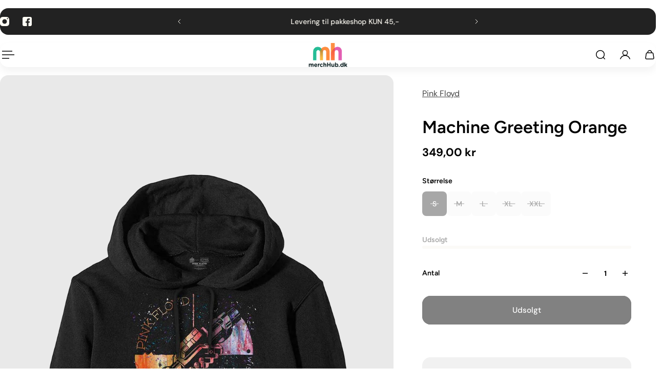

--- FILE ---
content_type: text/html; charset=utf-8
request_url: https://merchhub.dk/products/pink-floyd-machine-greeting-orange-hoodie
body_size: 97342
content:
<!doctype html>
<html lang='da'>
  <head>
    <meta charset='utf-8'>
    <meta http-equiv='X-UA-Compatible' content='IE=edge'>
    <meta name='viewport' content='width=device-width,initial-scale=1'>
    <meta name='theme-color' content='9'><meta name='description' content='Pink Floyd Machine Greeting Orange Hoodie - Køb nu hos Merchhub.dk - Officielt merchandise til gode priser og billig fragt'><link rel='icon' type='image/png' href='//merchhub.dk/cdn/shop/files/merchhub-fav.png?crop=center&height=32&v=1765490744&width=32'><meta property='og:site_name' content='www.merchhub.dk'>
<meta property='og:url' content='https://merchhub.dk/products/pink-floyd-machine-greeting-orange-hoodie'>
<meta property='og:title' content='Pink Floyd Machine Greeting Orange Hoodie | Merchhub.dk'>
<meta property='og:type' content='product'>
<meta property='og:description' content='Pink Floyd Machine Greeting Orange Hoodie - Køb nu hos Merchhub.dk - Officielt merchandise til gode priser og billig fragt'><meta
    property='og:image'
    content='http://merchhub.dk/cdn/shop/products/GDAPFHD06MB.jpg?crop=center&height=1000&v=1593874488&width=1000'
  >
  <meta
    property='og:image:secure_url'
    content='https://merchhub.dk/cdn/shop/products/GDAPFHD06MB.jpg?crop=center&height=1000&v=1593874488&width=1000'
  >
  <meta property='og:image:width' content='1000'>
  <meta property='og:image:height' content='1000'><meta property='og:price:amount' content='349,00'>
  <meta property='og:price:currency' content='DKK'><meta name='twitter:card' content='summary_large_image'>
<meta name='twitter:title' content='Pink Floyd Machine Greeting Orange Hoodie | Merchhub.dk'>
<meta name='twitter:description' content='Pink Floyd Machine Greeting Orange Hoodie - Køb nu hos Merchhub.dk - Officielt merchandise til gode priser og billig fragt'>

    <link rel='canonical' href='https://merchhub.dk/products/pink-floyd-machine-greeting-orange-hoodie'>
    <link rel='preconnect' href='https://cdn.shopify.com' crossorigin>
    <link rel='preconnect' href='https://fonts.shopifycdn.com' crossorigin>

    <title>
      Pink Floyd Machine Greeting Orange Hoodie | Merchhub.dk &ndash; www.merchhub.dk</title>

    <style data-shopify>:root{/* product card */--gsc-product-card-title-font-family:Figtree, sans-serif;--gsc-product-card-title-font-style:normal;--gsc-product-card-title-font-weight:600;--gsc-product-card-title-transform:normal;--gsc-product-card-title-letter-spacing:0px;--gsc-product-card-title-font-size:calc(1.4rem * 1.1);--gsc-product-card-title-line-height:calc(22 / 14);--gsc-product-card-price-font-family:Figtree, sans-serif;--gsc-product-card-price-font-size:var(--gsc-product-card-price-font-size-xs);--gsc-product-card-price-line-height:var(--gsc-product-card-price-line-height-xs);--gsc-product-card-price-font-weight:600;--gsc-product-card-media-bg-color:#e9e9e9;--gsc-product-card-media-bg-mix-mode:darken;--gsc-product-sale-badge-background:linear-gradient(24deg, rgba(197, 255, 46, 1) 14%, rgba(240, 255, 46, 1) 85%);--gsc-product-sale-badge-color:rgba(45, 45, 45, 1.0);--gsc-product-sold-out-badge-background:rgb(255, 253, 245);--gsc-product-sold-out-badge-color:20, 20, 22;--gsc-product-custom-badge-1-background:rgba(255, 253, 245, 1.0);--gsc-product-custom-badge-1-color:rgba(59, 57, 51, 1.0);--gsc-product-custom-badge-2-background:rgba(93, 84, 163, 1.0);--gsc-product-custom-badge-2-color:rgba(255, 255, 255, 1.0);--gsc-product-custom-badge-3-background:rgba(163, 103, 84, 1.0);--gsc-product-custom-badge-3-color:rgba(255, 255, 255, 1.0);--gsc-rating-stars-color:#f49a13;/* product and product card badges */--gsc-product-highlight-price-color:rgba(75, 135, 95, 1.0);--gsc-product-sale-amount-badge-background:linear-gradient(54deg, rgba(197, 255, 46, 1) 14%, rgba(240, 255, 46, 1) 83%);--gsc-product-sale-amount-badge-color:rgba(45, 45, 45, 1.0);/* cart icon in header */--gsc-header-cart-icon-background-color:linear-gradient(57deg, rgba(249, 119, 255, 1) 8%, rgba(54, 212, 255, 1) 47%, rgba(43, 252, 135, 1) 83%);--gsc-header-cart-icon-text-color:#3b3933;/* shipping bar */--gsc-free-shipping-bar-message-color:#141416;--gsc-free-shipping-bar-size:10px;--gsc-free-shipping-bar-bg-high:#f2efe3;--gsc-free-shipping-bar-color:linear-gradient(90deg, rgba(255, 167, 35, 1), rgba(165, 255, 51, 1) 100%);/* headings */--gsc-headings-font-family:Figtree, sans-serif;--gsc-headings-font-style:normal;--gsc-headings-font-weight:600;--gsc-headings-text-transform:normal;--gsc-headings-letter-spacing:0px;--gsc-headings-word-spacing:0rem;--gsc-headings-font-scale:1.0;/* body text */--gsc-body-font-family:"DM Sans", sans-serif;--gsc-body-font-style:normal;--gsc-body-font-weight:400;--gsc-body-font-scale:1.0;--gsc-body-font-opacity:75%;--gsc-body-font-letter-spacing:0px;/* button */--gsc-button-font-family:"DM Sans", sans-serif;--gsc-button-font-style:normal;--gsc-button-font-weight:500;--gsc-button-letter-spacing:0px;--gsc-button-font-size:calc(1.4rem * 1.1);--gsc-button-line-height:calc(22 / 14);--gsc-button-text-transform:normal;/* menu */--gsc-header-font-family:Figtree, sans-serif;--gsc-header-font-style:normal;--gsc-header-font-weight:600;--gsc-header-font-case:normal;--gsc-header-first-level-font-size:calc(var(--gsc-fz-11) * 1.0);--gsc-header-first-level-letter-spacing:0px;--gsc-header-second-level-font-size:calc(var(--gsc-fz-11) * 0.8);--gsc-header-third-level-font-size:calc(var(--gsc-fz-11) * 0.8);--gsc-drawer-font-family:Figtree, sans-serif;--gsc-drawer-font-style:normal;--gsc-drawer-font-weight:600;--gsc-drawer-font-case:normal;--gsc-drawer-first-level-font-size:calc(var(--gsc-fz-11) * 1.0);--gsc-drawer-first-level-letter-spacing:0px;--gsc-drawer-second-level-font-size:calc(var(--gsc-fz-11) * 0.8);--gsc-drawer-third-level-font-size:calc(var(--gsc-fz-11) * 0.8);--gsc-menu-line-height:calc(24 / 16);/* header icons */--gsc-header-icons-font-family:Figtree, sans-serif;--gsc-header-icons-font-style:normal;--gsc-header-icons-font-weight:400;--gsc-header-icons-font-letter-spacing:0px;--gsc-header-icons-font-size:calc(var(--gsc-fz-11) * 1.0);--gsc-header-icons-line-height:calc(var(--gsc-header-icons-font-size) * 1.5);--gsc-header-icons-gap:calc(10px * 1.0);--gsc-header-icons-text-transform:normal;/* icons */--gsc-blockquote-icon:url(//merchhub.dk/cdn/shop/t/16/assets/blockquote-icon_small.png?v=135287403125014426651765483331);/* container */--gsc-page-width:2560px;--gsc-aside-padding-size:var(--gsc-padding-inline-l);--gsc-modals-and-header-paddings:min(20px, var(--gsc-padding-inline-l));/* drawers and modals */--gsc-drawer-transition-duration:0.5s;--gsc-drawer-transition-timing:cubic-bezier(0.24, 0.25, 0, 1);--gsc-drawer-modal-shadow:none;--gsc-default-card-image-ratio:var(--gsc-large-portrait-image-ratio);--gsc-default-card-image-ratio-numeric:var(--gsc-large-portrait-image-ratio-numeric);--gsc-default-shape-fill-mode:cover;}body{--gsc-body-overlay-color:20 20 22 / 0.34;--gsc-body-overlay-opacity:66.0%;--gsc-body-overlay-blur:0.0px;--gsc-primary-button-border-width:2px;--gsc-secondary-button-border-width:2px;--gsc-tertiary-button-border-width:2px;}.color-1{--gsc-text-color:59, 57, 51;--gsc-background-color:255, 253, 245;--gsc-background-color-hover:#fff8dc;--gsc-foreground-color:242, 239, 227;--gsc-border-color:239, 235, 221;--gsc-primary-button-text-color:#fffdf5;--gsc-primary-button-bg-color:#ff8329;--gsc-primary-button-bg-color-rgb:255, 131, 41;--gsc-primary-button-bg-hover:#ff6b00;--gsc-primary-button-border-color:#ff8329;--gsc-primary-button-blur:13px;--gsc-secondary-button-text-color:#ff8329;--gsc-secondary-button-bg-color:rgba(0,0,0,0);--gsc-secondary-button-bg-color-rgb:0, 0, 0;--gsc-secondary-button-bg-hover:rgba(51, 51, 51, 0.0);--gsc-secondary-button-border-color:#ff8329;--gsc-secondary-button-blur:unset;--gsc-tertiary-button-text-color:#1e1e1e;--gsc-tertiary-button-bg-color:#9def1b54;--gsc-tertiary-button-bg-color-rgb:157, 239, 27;--gsc-tertiary-button-bg-hover:rgba(135, 210, 15, 0.33);--gsc-tertiary-button-border-color:#a8ca27;--gsc-tertiary-button-blur:2px;--gsc-link-button-text-color:#ff8329;--gsc-inputs-text-color:#3b3933;--gsc-inputs-text-color-rgb:59, 57, 51;--gsc-inputs-bg-color:#f2efe3;--gsc-inputs-bg-color-rgb:242, 239, 227;--gsc-inputs-bg-color-hover:#ede9d9;--gsc-inputs-controls-bg-color-hover:#eae5d2;--gsc-inputs-border-color:#efebdd;--gsc-inputs-border-color-rgb:239, 235, 221;}.color-2{--gsc-text-color:59, 57, 51;--gsc-background-color:242, 239, 227;--gsc-background-color-hover:#eae5d2;--gsc-foreground-color:236, 232, 218;--gsc-border-color:230, 225, 209;--gsc-primary-button-text-color:#ffffff;--gsc-primary-button-bg-color:#ffbf1a;--gsc-primary-button-bg-color-rgb:255, 191, 26;--gsc-primary-button-bg-hover:#f0ad00;--gsc-primary-button-border-color:#ffbf1a;--gsc-primary-button-blur:13px;--gsc-secondary-button-text-color:#ffbf1a;--gsc-secondary-button-bg-color:rgba(0,0,0,0);--gsc-secondary-button-bg-color-rgb:0, 0, 0;--gsc-secondary-button-bg-hover:rgba(51, 51, 51, 0.0);--gsc-secondary-button-border-color:#ffbf1a;--gsc-secondary-button-blur:unset;--gsc-tertiary-button-text-color:#ffffff;--gsc-tertiary-button-bg-color:#0e121b;--gsc-tertiary-button-bg-color-rgb:14, 18, 27;--gsc-tertiary-button-bg-hover:#313f5e;--gsc-tertiary-button-border-color:#0e121b;--gsc-tertiary-button-blur:2px;--gsc-link-button-text-color:#3b3933;--gsc-inputs-text-color:#3b3933;--gsc-inputs-text-color-rgb:59, 57, 51;--gsc-inputs-bg-color:#ece8da;--gsc-inputs-bg-color-rgb:236, 232, 218;--gsc-inputs-bg-color-hover:#e7e2d0;--gsc-inputs-controls-bg-color-hover:#e3dec9;--gsc-inputs-border-color:#e6e1d1;--gsc-inputs-border-color-rgb:230, 225, 209;}.color-3{--gsc-text-color:255, 253, 245;--gsc-background-color:34, 34, 34;--gsc-background-color-hover:#2f2f2f;--gsc-foreground-color:45, 45, 45;--gsc-border-color:73, 73, 73;--gsc-primary-button-text-color:#222222;--gsc-primary-button-bg-color:#f0ff2e;--gsc-primary-button-bg-color-rgb:240, 255, 46;--gsc-primary-button-bg-hover:#edff05;--gsc-primary-button-border-color:#f0ff2e;--gsc-primary-button-blur:13px;--gsc-secondary-button-text-color:#f0ff2e;--gsc-secondary-button-bg-color:rgba(0,0,0,0);--gsc-secondary-button-bg-color-rgb:0, 0, 0;--gsc-secondary-button-bg-hover:rgba(51, 51, 51, 0.0);--gsc-secondary-button-border-color:#f0ff2e;--gsc-secondary-button-blur:unset;--gsc-tertiary-button-text-color:#222222;--gsc-tertiary-button-bg-color:#ffffff;--gsc-tertiary-button-bg-color-rgb:255, 255, 255;--gsc-tertiary-button-bg-hover:#ebebeb;--gsc-tertiary-button-border-color:#ffffff;--gsc-tertiary-button-blur:2px;--gsc-link-button-text-color:#222222;--gsc-inputs-text-color:#fffdf5;--gsc-inputs-text-color-rgb:255, 253, 245;--gsc-inputs-bg-color:#2d2d2d;--gsc-inputs-bg-color-rgb:45, 45, 45;--gsc-inputs-bg-color-hover:#353535;--gsc-inputs-controls-bg-color-hover:#3a3a3a;--gsc-inputs-border-color:#cacaca;--gsc-inputs-border-color-rgb:202, 202, 202;}.color-4{--gsc-text-color:59, 57, 51;--gsc-background-color:249, 255, 46;--gsc-background-color-hover:#f8ff15;--gsc-foreground-color:255, 231, 19;--gsc-border-color:255, 239, 95;--gsc-primary-button-text-color:#f9ff2e;--gsc-primary-button-bg-color:#8729ff;--gsc-primary-button-bg-color-rgb:135, 41, 255;--gsc-primary-button-bg-hover:#7000ff;--gsc-primary-button-border-color:#8729ff;--gsc-primary-button-blur:13px;--gsc-secondary-button-text-color:#8729ff;--gsc-secondary-button-bg-color:rgba(0,0,0,0);--gsc-secondary-button-bg-color-rgb:0, 0, 0;--gsc-secondary-button-bg-hover:rgba(51, 51, 51, 0.0);--gsc-secondary-button-border-color:#8729ff;--gsc-secondary-button-blur:unset;--gsc-tertiary-button-text-color:#ffffff;--gsc-tertiary-button-bg-color:#000000;--gsc-tertiary-button-bg-color-rgb:0, 0, 0;--gsc-tertiary-button-bg-hover:#333333;--gsc-tertiary-button-border-color:#000000;--gsc-tertiary-button-blur:2px;--gsc-link-button-text-color:#3b3933;--gsc-inputs-text-color:#3b3933;--gsc-inputs-text-color-rgb:59, 57, 51;--gsc-inputs-bg-color:#ffe713;--gsc-inputs-bg-color-rgb:255, 231, 19;--gsc-inputs-bg-color-hover:#ffe504;--gsc-inputs-controls-bg-color-hover:#f9df00;--gsc-inputs-border-color:#ffe713;--gsc-inputs-border-color-rgb:255, 231, 19;}.color-5{--gsc-text-color:243, 252, 129;--gsc-background-color:61, 70, 48;--gsc-background-color-hover:#4a553a;--gsc-foreground-color:37, 40, 43;--gsc-border-color:55, 62, 45;--gsc-primary-button-text-color:#3d4630;--gsc-primary-button-bg-color:#ffbf1a;--gsc-primary-button-bg-color-rgb:255, 191, 26;--gsc-primary-button-bg-hover:#f0ad00;--gsc-primary-button-border-color:#ffbf1a;--gsc-primary-button-blur:13px;--gsc-secondary-button-text-color:#ffbf1a;--gsc-secondary-button-bg-color:rgba(0,0,0,0);--gsc-secondary-button-bg-color-rgb:0, 0, 0;--gsc-secondary-button-bg-hover:rgba(51, 51, 51, 0.0);--gsc-secondary-button-border-color:#ffbf1a;--gsc-secondary-button-blur:unset;--gsc-tertiary-button-text-color:#ffffff;--gsc-tertiary-button-bg-color:#000000;--gsc-tertiary-button-bg-color-rgb:0, 0, 0;--gsc-tertiary-button-bg-hover:#333333;--gsc-tertiary-button-border-color:#000000;--gsc-tertiary-button-blur:2px;--gsc-link-button-text-color:#f3fc81;--gsc-inputs-text-color:#f3fc81;--gsc-inputs-text-color-rgb:243, 252, 129;--gsc-inputs-bg-color:#25282b;--gsc-inputs-bg-color-rgb:37, 40, 43;--gsc-inputs-bg-color-hover:#2c3033;--gsc-inputs-controls-bg-color-hover:#313539;--gsc-inputs-border-color:#25282b;--gsc-inputs-border-color-rgb:37, 40, 43;}.color-6{--gsc-text-color:243, 252, 129;--gsc-background-color:37, 50, 48;--gsc-background-color-hover:#30413e;--gsc-foreground-color:50, 63, 61;--gsc-border-color:57, 73, 70;--gsc-primary-button-text-color:#253230;--gsc-primary-button-bg-color:#e1ff3e;--gsc-primary-button-bg-color-rgb:225, 255, 62;--gsc-primary-button-bg-hover:#dbff15;--gsc-primary-button-border-color:#e1ff3e;--gsc-primary-button-blur:13px;--gsc-secondary-button-text-color:#e1ff3e;--gsc-secondary-button-bg-color:rgba(0,0,0,0);--gsc-secondary-button-bg-color-rgb:0, 0, 0;--gsc-secondary-button-bg-hover:rgba(51, 51, 51, 0.0);--gsc-secondary-button-border-color:#e1ff3e;--gsc-secondary-button-blur:unset;--gsc-tertiary-button-text-color:#ffffff;--gsc-tertiary-button-bg-color:#000000;--gsc-tertiary-button-bg-color-rgb:0, 0, 0;--gsc-tertiary-button-bg-hover:#333333;--gsc-tertiary-button-border-color:#000000;--gsc-tertiary-button-blur:2px;--gsc-link-button-text-color:#f3fc81;--gsc-inputs-text-color:#f3fc81;--gsc-inputs-text-color-rgb:243, 252, 129;--gsc-inputs-bg-color:#323f3d;--gsc-inputs-bg-color-rgb:50, 63, 61;--gsc-inputs-bg-color-hover:#394845;--gsc-inputs-controls-bg-color-hover:#3d4d4b;--gsc-inputs-border-color:#323f3d;--gsc-inputs-border-color-rgb:50, 63, 61;}.color-7{--gsc-text-color:54, 52, 46;--gsc-background-color:247, 209, 73;--gsc-background-color-hover:#f6cb31;--gsc-foreground-color:254, 250, 232;--gsc-border-color:255, 229, 136;--gsc-primary-button-text-color:#fffdf5;--gsc-primary-button-bg-color:#ff8329;--gsc-primary-button-bg-color-rgb:255, 131, 41;--gsc-primary-button-bg-hover:#ff6b00;--gsc-primary-button-border-color:#ff8329;--gsc-primary-button-blur:13px;--gsc-secondary-button-text-color:#ff8329;--gsc-secondary-button-bg-color:rgba(0,0,0,0);--gsc-secondary-button-bg-color-rgb:0, 0, 0;--gsc-secondary-button-bg-hover:rgba(51, 51, 51, 0.0);--gsc-secondary-button-border-color:#ff8329;--gsc-secondary-button-blur:unset;--gsc-tertiary-button-text-color:#ffffff;--gsc-tertiary-button-bg-color:#000000;--gsc-tertiary-button-bg-color-rgb:0, 0, 0;--gsc-tertiary-button-bg-hover:#333333;--gsc-tertiary-button-border-color:#000000;--gsc-tertiary-button-blur:2px;--gsc-link-button-text-color:#36342e;--gsc-inputs-text-color:#36342e;--gsc-inputs-text-color-rgb:54, 52, 46;--gsc-inputs-bg-color:#fefae8;--gsc-inputs-bg-color-rgb:254, 250, 232;--gsc-inputs-bg-color-hover:#fdf7d9;--gsc-inputs-controls-bg-color-hover:#fdf5d0;--gsc-inputs-border-color:#efebdd;--gsc-inputs-border-color-rgb:239, 235, 221;}.color-8{--gsc-text-color:255, 251, 193;--gsc-background-color:176, 65, 38;--gsc-background-color-hover:#c5492b;--gsc-foreground-color:255, 105, 58;--gsc-border-color:218, 90, 50;--gsc-primary-button-text-color:#7e2e1b;--gsc-primary-button-bg-color:#eeff31;--gsc-primary-button-bg-color-rgb:238, 255, 49;--gsc-primary-button-bg-hover:#ebff08;--gsc-primary-button-border-color:#eeff31;--gsc-primary-button-blur:13px;--gsc-secondary-button-text-color:#eeff31;--gsc-secondary-button-bg-color:rgba(0,0,0,0);--gsc-secondary-button-bg-color-rgb:0, 0, 0;--gsc-secondary-button-bg-hover:rgba(51, 51, 51, 0.0);--gsc-secondary-button-border-color:#eeff31;--gsc-secondary-button-blur:unset;--gsc-tertiary-button-text-color:#1e1e1e;--gsc-tertiary-button-bg-color:#9def1b54;--gsc-tertiary-button-bg-color-rgb:157, 239, 27;--gsc-tertiary-button-bg-hover:rgba(135, 210, 15, 0.33);--gsc-tertiary-button-border-color:#a8ca27;--gsc-tertiary-button-blur:2px;--gsc-link-button-text-color:#fffbc1;--gsc-inputs-text-color:#fffbc1;--gsc-inputs-text-color-rgb:255, 251, 193;--gsc-inputs-bg-color:#ff693a;--gsc-inputs-bg-color-rgb:255, 105, 58;--gsc-inputs-bg-color-hover:#ff5d2b;--gsc-inputs-controls-bg-color-hover:#ff5621;--gsc-inputs-border-color:#ff693a;--gsc-inputs-border-color-rgb:255, 105, 58;}body,.color-9{--gsc-text-color:0, 0, 0;--gsc-background-color:255, 255, 255;--gsc-background-color-hover:#f2f2f2;--gsc-foreground-color:244, 244, 244;--gsc-border-color:239, 239, 239;--gsc-primary-button-text-color:#ffffff;--gsc-primary-button-bg-color:#000000;--gsc-primary-button-bg-color-rgb:0, 0, 0;--gsc-primary-button-bg-hover:#333333;--gsc-primary-button-border-color:#000000;--gsc-primary-button-blur:13px;--gsc-secondary-button-text-color:#ffffff;--gsc-secondary-button-bg-color:#000000;--gsc-secondary-button-bg-color-rgb:0, 0, 0;--gsc-secondary-button-bg-hover:#333333;--gsc-secondary-button-border-color:#000000;--gsc-secondary-button-blur:2px;--gsc-tertiary-button-text-color:#ffffff;--gsc-tertiary-button-bg-color:#000000;--gsc-tertiary-button-bg-color-rgb:0, 0, 0;--gsc-tertiary-button-bg-hover:#333333;--gsc-tertiary-button-border-color:#000000;--gsc-tertiary-button-blur:2px;--gsc-link-button-text-color:#000000;--gsc-inputs-text-color:#000000;--gsc-inputs-text-color-rgb:0, 0, 0;--gsc-inputs-bg-color:#f4f4f4;--gsc-inputs-bg-color-rgb:244, 244, 244;--gsc-inputs-bg-color-hover:#ececec;--gsc-inputs-controls-bg-color-hover:#e7e7e7;--gsc-inputs-border-color:#efefef;--gsc-inputs-border-color-rgb:239, 239, 239;}.color-10{--gsc-text-color:255, 255, 255;--gsc-background-color:0, 0, 0;--gsc-background-color-hover:#0d0d0d;--gsc-foreground-color:59, 59, 59;--gsc-border-color:73, 73, 73;--gsc-primary-button-text-color:#000000;--gsc-primary-button-bg-color:#ffffff;--gsc-primary-button-bg-color-rgb:255, 255, 255;--gsc-primary-button-bg-hover:#ebebeb;--gsc-primary-button-border-color:#ffffff;--gsc-primary-button-blur:13px;--gsc-secondary-button-text-color:#000000;--gsc-secondary-button-bg-color:#ffffff;--gsc-secondary-button-bg-color-rgb:255, 255, 255;--gsc-secondary-button-bg-hover:#ebebeb;--gsc-secondary-button-border-color:#ffffff;--gsc-secondary-button-blur:2px;--gsc-tertiary-button-text-color:#000000;--gsc-tertiary-button-bg-color:#ffffff;--gsc-tertiary-button-bg-color-rgb:255, 255, 255;--gsc-tertiary-button-bg-hover:#ebebeb;--gsc-tertiary-button-border-color:#ffffff;--gsc-tertiary-button-blur:2px;--gsc-link-button-text-color:#ffffff;--gsc-inputs-text-color:#ffffff;--gsc-inputs-text-color-rgb:255, 255, 255;--gsc-inputs-bg-color:#323232;--gsc-inputs-bg-color-rgb:50, 50, 50;--gsc-inputs-bg-color-hover:#3a3a3a;--gsc-inputs-controls-bg-color-hover:#3f3f3f;--gsc-inputs-border-color:#424242;--gsc-inputs-border-color-rgb:66, 66, 66;}body,.color-1,.color-2,.color-3,.color-4,.color-5,.color-6,.color-7,.color-8,.color-9,.color-10{--gsc-white-color:255, 255, 255;--gsc-black-color:0, 0, 0;--gsc-green-color:83, 158, 58;--gsc-yellow-color:255, 165, 29;--gsc-red-color:195, 59, 59;--gsc-blue-color:62, 46, 255;--gsc-text-color-0:rgba(var(--gsc-text-color), 0);--gsc-text-color-5:rgba(var(--gsc-text-color), 0.05);--gsc-text-color-10:rgba(var(--gsc-text-color), 0.1);--gsc-text-color-15:rgba(var(--gsc-text-color), 0.15);--gsc-text-color-20:rgba(var(--gsc-text-color), 0.2);--gsc-text-color-25:rgba(var(--gsc-text-color), 0.25);--gsc-text-color-30:rgba(var(--gsc-text-color), 0.3);--gsc-text-color-35:rgba(var(--gsc-text-color), 0.35);--gsc-text-color-40:rgba(var(--gsc-text-color), 0.4);--gsc-text-color-45:rgba(var(--gsc-text-color), 0.45);--gsc-text-color-50:rgba(var(--gsc-text-color), 0.5);--gsc-text-color-55:rgba(var(--gsc-text-color), 0.55);--gsc-text-color-60:rgba(var(--gsc-text-color), 0.6);--gsc-text-color-65:rgba(var(--gsc-text-color), 0.65);--gsc-text-color-70:rgba(var(--gsc-text-color), 0.7);--gsc-text-color-75:rgba(var(--gsc-text-color), 0.75);--gsc-text-color-80:rgba(var(--gsc-text-color), 0.8);--gsc-text-color-85:rgba(var(--gsc-text-color), 0.85);--gsc-text-color-90:rgba(var(--gsc-text-color), 0.9);--gsc-text-color-95:rgba(var(--gsc-text-color), 0.95);--gsc-text-color-100:rgba(var(--gsc-text-color), 1);--gsc-background-color-0:rgba(var(--gsc-background-color), 0);--gsc-background-color-5:rgba(var(--gsc-background-color), 0.05);--gsc-background-color-10:rgba(var(--gsc-background-color), 0.1);--gsc-background-color-15:rgba(var(--gsc-background-color), 0.15);--gsc-background-color-20:rgba(var(--gsc-background-color), 0.2);--gsc-background-color-25:rgba(var(--gsc-background-color), 0.25);--gsc-background-color-30:rgba(var(--gsc-background-color), 0.3);--gsc-background-color-35:rgba(var(--gsc-background-color), 0.35);--gsc-background-color-40:rgba(var(--gsc-background-color), 0.4);--gsc-background-color-45:rgba(var(--gsc-background-color), 0.45);--gsc-background-color-50:rgba(var(--gsc-background-color), 0.5);--gsc-background-color-55:rgba(var(--gsc-background-color), 0.55);--gsc-background-color-60:rgba(var(--gsc-background-color), 0.6);--gsc-background-color-65:rgba(var(--gsc-background-color), 0.65);--gsc-background-color-70:rgba(var(--gsc-background-color), 0.7);--gsc-background-color-75:rgba(var(--gsc-background-color), 0.75);--gsc-background-color-80:rgba(var(--gsc-background-color), 0.8);--gsc-background-color-85:rgba(var(--gsc-background-color), 0.85);--gsc-background-color-90:rgba(var(--gsc-background-color), 0.9);--gsc-background-color-95:rgba(var(--gsc-background-color), 0.95);--gsc-background-color-100:rgba(var(--gsc-background-color), 1);--gsc-foreground-color-0:rgba(var(--gsc-foreground-color), 0);--gsc-foreground-color-5:rgba(var(--gsc-foreground-color), 0.05);--gsc-foreground-color-10:rgba(var(--gsc-foreground-color), 0.1);--gsc-foreground-color-15:rgba(var(--gsc-foreground-color), 0.15);--gsc-foreground-color-20:rgba(var(--gsc-foreground-color), 0.2);--gsc-foreground-color-25:rgba(var(--gsc-foreground-color), 0.25);--gsc-foreground-color-30:rgba(var(--gsc-foreground-color), 0.3);--gsc-foreground-color-35:rgba(var(--gsc-foreground-color), 0.35);--gsc-foreground-color-40:rgba(var(--gsc-foreground-color), 0.4);--gsc-foreground-color-45:rgba(var(--gsc-foreground-color), 0.45);--gsc-foreground-color-50:rgba(var(--gsc-foreground-color), 0.5);--gsc-foreground-color-55:rgba(var(--gsc-foreground-color), 0.55);--gsc-foreground-color-60:rgba(var(--gsc-foreground-color), 0.6);--gsc-foreground-color-65:rgba(var(--gsc-foreground-color), 0.65);--gsc-foreground-color-70:rgba(var(--gsc-foreground-color), 0.7);--gsc-foreground-color-75:rgba(var(--gsc-foreground-color), 0.75);--gsc-foreground-color-80:rgba(var(--gsc-foreground-color), 0.8);--gsc-foreground-color-85:rgba(var(--gsc-foreground-color), 0.85);--gsc-foreground-color-90:rgba(var(--gsc-foreground-color), 0.9);--gsc-foreground-color-95:rgba(var(--gsc-foreground-color), 0.95);--gsc-foreground-color-100:rgba(var(--gsc-foreground-color), 1);--gsc-primary-button-bg-color-90:rgba(var(--gsc-primary-button-bg-color-rgb), 0.9);--gsc-primary-button-bg-color-100:rgba(var(--gsc-primary-button-bg-color-rgb), 1);--gsc-primary-button-text-color-100:rgba(var(--gsc-primary-button-text-color), 1);--gsc-secondary-button-bg-color-90:rgba(var(--gsc-secondary-button-bg-color-rgb), 0.9);--gsc-secondary-button-bg-color-100:rgba(var(--gsc-secondary-button-bg-color-rgb), 1);--gsc-secondary-button-text-color-100:rgba(var(--gsc-secondary-button-text-color), 1);--gsc-tertiary-button-bg-color-90:rgba(var(--gsc-tertiary-button-bg-color-rgb), 0.9);--gsc-tertiary-button-bg-color-100:rgba(var(--gsc-tertiary-button-bg-color-rgb), 1);--gsc-tertiary-button-text-color-100:rgba(var(--gsc-tertiary-button-text-color), 1);--gsc-border-color-100:rgba(var(--gsc-border-color), 1);--gsc-white-color-0:rgba(var(--gsc-white-color), 0);--gsc-white-color-5:rgba(var(--gsc-white-color), 0.05);--gsc-white-color-10:rgba(var(--gsc-white-color), 0.1);--gsc-white-color-15:rgba(var(--gsc-white-color), 0.15);--gsc-white-color-20:rgba(var(--gsc-white-color), 0.2);--gsc-white-color-25:rgba(var(--gsc-white-color), 0.25);--gsc-white-color-30:rgba(var(--gsc-white-color), 0.3);--gsc-white-color-35:rgba(var(--gsc-white-color), 0.35);--gsc-white-color-40:rgba(var(--gsc-white-color), 0.4);--gsc-white-color-45:rgba(var(--gsc-white-color), 0.45);--gsc-white-color-50:rgba(var(--gsc-white-color), 0.5);--gsc-white-color-55:rgba(var(--gsc-white-color), 0.55);--gsc-white-color-60:rgba(var(--gsc-white-color), 0.6);--gsc-white-color-65:rgba(var(--gsc-white-color), 0.65);--gsc-white-color-70:rgba(var(--gsc-white-color), 0.7);--gsc-white-color-75:rgba(var(--gsc-white-color), 0.75);--gsc-white-color-80:rgba(var(--gsc-white-color), 0.8);--gsc-white-color-85:rgba(var(--gsc-white-color), 0.85);--gsc-white-color-90:rgba(var(--gsc-white-color), 0.9);--gsc-white-color-95:rgba(var(--gsc-white-color), 0.95);--gsc-white-color-100:rgba(var(--gsc-white-color), 1);--gsc-green-color-100:rgba(var(--gsc-green-color), 1);--gsc-yellow-color-35:rgba(var(--gsc-yellow-color), 0.35);--gsc-yellow-color-100:rgba(var(--gsc-yellow-color), 1);--gsc-red-color-100:rgba(var(--gsc-red-color), 1);--gsc-black-color-0:rgba(var(--gsc-black-color), 0);--gsc-black-color-5:rgba(var(--gsc-black-color), 0.05);--gsc-black-color-10:rgba(var(--gsc-black-color), 0.1);--gsc-black-color-15:rgba(var(--gsc-black-color), 0.15);--gsc-black-color-20:rgba(var(--gsc-black-color), 0.2);--gsc-black-color-25:rgba(var(--gsc-black-color), 0.25);--gsc-black-color-30:rgba(var(--gsc-black-color), 0.3);--gsc-black-color-35:rgba(var(--gsc-black-color), 0.35);--gsc-black-color-40:rgba(var(--gsc-black-color), 0.4);--gsc-black-color-45:rgba(var(--gsc-black-color), 0.45);--gsc-black-color-50:rgba(var(--gsc-black-color), 0.5);--gsc-black-color-55:rgba(var(--gsc-black-color), 0.55);--gsc-black-color-60:rgba(var(--gsc-black-color), 0.6);--gsc-black-color-65:rgba(var(--gsc-black-color), 0.65);--gsc-black-color-70:rgba(var(--gsc-black-color), 0.7);--gsc-black-color-75:rgba(var(--gsc-black-color), 0.75);--gsc-black-color-80:rgba(var(--gsc-black-color), 0.8);--gsc-black-color-85:rgba(var(--gsc-black-color), 0.85);--gsc-black-color-90:rgba(var(--gsc-black-color), 0.9);--gsc-black-color-95:rgba(var(--gsc-black-color), 0.95);--gsc-black-color-100:rgba(var(--gsc-black-color), 1);}</style> 

    


  <link href="//merchhub.dk/cdn/shop/t/16/assets/main-BVJ_5JXW.css?v=139808554289717090191765483334" rel="stylesheet" type="text/css" media="all" />




  <script src="//merchhub.dk/cdn/shop/t/16/assets/main-a17IIrZU.js?v=173736341428016075041765483335" type="module" crossorigin="anonymous"></script>


    
    <link rel='preload' as='font' href='//merchhub.dk/cdn/fonts/dm_sans/dmsans_n4.ec80bd4dd7e1a334c969c265873491ae56018d72.woff2' type='font/woff2' crossorigin><style data-shopify>
    @font-face {
  font-family: "DM Sans";
  font-weight: 400;
  font-style: normal;
  font-display: swap;
  src: url("//merchhub.dk/cdn/fonts/dm_sans/dmsans_n4.ec80bd4dd7e1a334c969c265873491ae56018d72.woff2") format("woff2"),
       url("//merchhub.dk/cdn/fonts/dm_sans/dmsans_n4.87bdd914d8a61247b911147ae68e754d695c58a6.woff") format("woff");
}


    @font-face {
  font-family: "DM Sans";
  font-weight: 300;
  font-style: normal;
  font-display: swap;
  src: url("//merchhub.dk/cdn/fonts/dm_sans/dmsans_n3.d218434bb518134511e5205d90c23cfb8a1b261b.woff2") format("woff2"),
       url("//merchhub.dk/cdn/fonts/dm_sans/dmsans_n3.0c324a11de656e0e3f656188ad5de9ff34f70c04.woff") format("woff");
}

    @font-face {
  font-family: "DM Sans";
  font-weight: 400;
  font-style: normal;
  font-display: swap;
  src: url("//merchhub.dk/cdn/fonts/dm_sans/dmsans_n4.ec80bd4dd7e1a334c969c265873491ae56018d72.woff2") format("woff2"),
       url("//merchhub.dk/cdn/fonts/dm_sans/dmsans_n4.87bdd914d8a61247b911147ae68e754d695c58a6.woff") format("woff");
}

    @font-face {
  font-family: "DM Sans";
  font-weight: 500;
  font-style: normal;
  font-display: swap;
  src: url("//merchhub.dk/cdn/fonts/dm_sans/dmsans_n5.8a0f1984c77eb7186ceb87c4da2173ff65eb012e.woff2") format("woff2"),
       url("//merchhub.dk/cdn/fonts/dm_sans/dmsans_n5.9ad2e755a89e15b3d6c53259daad5fc9609888e6.woff") format("woff");
}

    @font-face {
  font-family: "DM Sans";
  font-weight: 600;
  font-style: normal;
  font-display: swap;
  src: url("//merchhub.dk/cdn/fonts/dm_sans/dmsans_n6.70a2453ea926d613c6a2f89af05180d14b3a7c96.woff2") format("woff2"),
       url("//merchhub.dk/cdn/fonts/dm_sans/dmsans_n6.355605667bef215872257574b57fc097044f7e20.woff") format("woff");
}

    @font-face {
  font-family: "DM Sans";
  font-weight: 700;
  font-style: normal;
  font-display: swap;
  src: url("//merchhub.dk/cdn/fonts/dm_sans/dmsans_n7.97e21d81502002291ea1de8aefb79170c6946ce5.woff2") format("woff2"),
       url("//merchhub.dk/cdn/fonts/dm_sans/dmsans_n7.af5c214f5116410ca1d53a2090665620e78e2e1b.woff") format("woff");
}


    @font-face {
  font-family: "DM Sans";
  font-weight: 300;
  font-style: italic;
  font-display: swap;
  src: url("//merchhub.dk/cdn/fonts/dm_sans/dmsans_i3.cf32206a8995abc7c8c1c761d4057a4728acd370.woff2") format("woff2"),
       url("//merchhub.dk/cdn/fonts/dm_sans/dmsans_i3.b485aa24a097d5067a26fc4100ad5d538e05ee39.woff") format("woff");
}

    @font-face {
  font-family: "DM Sans";
  font-weight: 400;
  font-style: italic;
  font-display: swap;
  src: url("//merchhub.dk/cdn/fonts/dm_sans/dmsans_i4.b8fe05e69ee95d5a53155c346957d8cbf5081c1a.woff2") format("woff2"),
       url("//merchhub.dk/cdn/fonts/dm_sans/dmsans_i4.403fe28ee2ea63e142575c0aa47684d65f8c23a0.woff") format("woff");
}

    @font-face {
  font-family: "DM Sans";
  font-weight: 500;
  font-style: italic;
  font-display: swap;
  src: url("//merchhub.dk/cdn/fonts/dm_sans/dmsans_i5.8654104650c013677e3def7db9b31bfbaa34e59a.woff2") format("woff2"),
       url("//merchhub.dk/cdn/fonts/dm_sans/dmsans_i5.a0dc844d8a75a4232f255fc600ad5a295572bed9.woff") format("woff");
}

    @font-face {
  font-family: "DM Sans";
  font-weight: 600;
  font-style: italic;
  font-display: swap;
  src: url("//merchhub.dk/cdn/fonts/dm_sans/dmsans_i6.b7d5b35c5f29523529e1bf4a3d0de71a44a277b6.woff2") format("woff2"),
       url("//merchhub.dk/cdn/fonts/dm_sans/dmsans_i6.9b760cc5bdd17b4de2c70249ba49bd707f27a31b.woff") format("woff");
}

    @font-face {
  font-family: "DM Sans";
  font-weight: 700;
  font-style: italic;
  font-display: swap;
  src: url("//merchhub.dk/cdn/fonts/dm_sans/dmsans_i7.52b57f7d7342eb7255084623d98ab83fd96e7f9b.woff2") format("woff2"),
       url("//merchhub.dk/cdn/fonts/dm_sans/dmsans_i7.d5e14ef18a1d4a8ce78a4187580b4eb1759c2eda.woff") format("woff");
}

  </style>


<link rel='preload' as='font' href='//merchhub.dk/cdn/fonts/figtree/figtree_n6.9d1ea52bb49a0a86cfd1b0383d00f83d3fcc14de.woff2' type='font/woff2' crossorigin><style data-shopify>
    @font-face {
  font-family: Figtree;
  font-weight: 600;
  font-style: normal;
  font-display: swap;
  src: url("//merchhub.dk/cdn/fonts/figtree/figtree_n6.9d1ea52bb49a0a86cfd1b0383d00f83d3fcc14de.woff2") format("woff2"),
       url("//merchhub.dk/cdn/fonts/figtree/figtree_n6.f0fcdea525a0e47b2ae4ab645832a8e8a96d31d3.woff") format("woff");
}


    @font-face {
  font-family: Figtree;
  font-weight: 300;
  font-style: normal;
  font-display: swap;
  src: url("//merchhub.dk/cdn/fonts/figtree/figtree_n3.e4cc0323f8b9feb279bf6ced9d868d88ce80289f.woff2") format("woff2"),
       url("//merchhub.dk/cdn/fonts/figtree/figtree_n3.db79ac3fb83d054d99bd79fccf8e8782b5cf449e.woff") format("woff");
}

    @font-face {
  font-family: Figtree;
  font-weight: 400;
  font-style: normal;
  font-display: swap;
  src: url("//merchhub.dk/cdn/fonts/figtree/figtree_n4.3c0838aba1701047e60be6a99a1b0a40ce9b8419.woff2") format("woff2"),
       url("//merchhub.dk/cdn/fonts/figtree/figtree_n4.c0575d1db21fc3821f17fd6617d3dee552312137.woff") format("woff");
}

    @font-face {
  font-family: Figtree;
  font-weight: 500;
  font-style: normal;
  font-display: swap;
  src: url("//merchhub.dk/cdn/fonts/figtree/figtree_n5.3b6b7df38aa5986536945796e1f947445832047c.woff2") format("woff2"),
       url("//merchhub.dk/cdn/fonts/figtree/figtree_n5.f26bf6dcae278b0ed902605f6605fa3338e81dab.woff") format("woff");
}

    @font-face {
  font-family: Figtree;
  font-weight: 600;
  font-style: normal;
  font-display: swap;
  src: url("//merchhub.dk/cdn/fonts/figtree/figtree_n6.9d1ea52bb49a0a86cfd1b0383d00f83d3fcc14de.woff2") format("woff2"),
       url("//merchhub.dk/cdn/fonts/figtree/figtree_n6.f0fcdea525a0e47b2ae4ab645832a8e8a96d31d3.woff") format("woff");
}

    @font-face {
  font-family: Figtree;
  font-weight: 700;
  font-style: normal;
  font-display: swap;
  src: url("//merchhub.dk/cdn/fonts/figtree/figtree_n7.2fd9bfe01586148e644724096c9d75e8c7a90e55.woff2") format("woff2"),
       url("//merchhub.dk/cdn/fonts/figtree/figtree_n7.ea05de92d862f9594794ab281c4c3a67501ef5fc.woff") format("woff");
}


    @font-face {
  font-family: Figtree;
  font-weight: 300;
  font-style: italic;
  font-display: swap;
  src: url("//merchhub.dk/cdn/fonts/figtree/figtree_i3.914abbe7a583759f0a18bf02652c9ee1f4bb1c6d.woff2") format("woff2"),
       url("//merchhub.dk/cdn/fonts/figtree/figtree_i3.3d7354f07ddb3c61082efcb69896c65d6c00d9fa.woff") format("woff");
}

    @font-face {
  font-family: Figtree;
  font-weight: 400;
  font-style: italic;
  font-display: swap;
  src: url("//merchhub.dk/cdn/fonts/figtree/figtree_i4.89f7a4275c064845c304a4cf8a4a586060656db2.woff2") format("woff2"),
       url("//merchhub.dk/cdn/fonts/figtree/figtree_i4.6f955aaaafc55a22ffc1f32ecf3756859a5ad3e2.woff") format("woff");
}

    @font-face {
  font-family: Figtree;
  font-weight: 500;
  font-style: italic;
  font-display: swap;
  src: url("//merchhub.dk/cdn/fonts/figtree/figtree_i5.969396f679a62854cf82dbf67acc5721e41351f0.woff2") format("woff2"),
       url("//merchhub.dk/cdn/fonts/figtree/figtree_i5.93bc1cad6c73ca9815f9777c49176dfc9d2890dd.woff") format("woff");
}

    @font-face {
  font-family: Figtree;
  font-weight: 600;
  font-style: italic;
  font-display: swap;
  src: url("//merchhub.dk/cdn/fonts/figtree/figtree_i6.702baae75738b446cfbed6ac0d60cab7b21e61ba.woff2") format("woff2"),
       url("//merchhub.dk/cdn/fonts/figtree/figtree_i6.6b8dc40d16c9905d29525156e284509f871ce8f9.woff") format("woff");
}

    @font-face {
  font-family: Figtree;
  font-weight: 700;
  font-style: italic;
  font-display: swap;
  src: url("//merchhub.dk/cdn/fonts/figtree/figtree_i7.06add7096a6f2ab742e09ec7e498115904eda1fe.woff2") format("woff2"),
       url("//merchhub.dk/cdn/fonts/figtree/figtree_i7.ee584b5fcaccdbb5518c0228158941f8df81b101.woff") format("woff");
}

  </style>















    <script>window.performance && window.performance.mark && window.performance.mark('shopify.content_for_header.start');</script><meta name="google-site-verification" content="QdszVk8TfJYCu8qj4AvXeXVCgfbURw5eLKlCBLEzCug">
<meta id="shopify-digital-wallet" name="shopify-digital-wallet" content="/35899408519/digital_wallets/dialog">
<link rel="alternate" type="application/json+oembed" href="https://merchhub.dk/products/pink-floyd-machine-greeting-orange-hoodie.oembed">
<script async="async" src="/checkouts/internal/preloads.js?locale=da-DK"></script>
<script id="shopify-features" type="application/json">{"accessToken":"4faa453dc956e8b7b33e5acc21b3f57a","betas":["rich-media-storefront-analytics"],"domain":"merchhub.dk","predictiveSearch":true,"shopId":35899408519,"locale":"da"}</script>
<script>var Shopify = Shopify || {};
Shopify.shop = "www-merchhub-dk.myshopify.com";
Shopify.locale = "da";
Shopify.currency = {"active":"DKK","rate":"1.0"};
Shopify.country = "DK";
Shopify.theme = {"name":"Opdateret kopi af Aurora","id":185402229060,"schema_name":"Aurora","schema_version":"5.0.2","theme_store_id":1770,"role":"main"};
Shopify.theme.handle = "null";
Shopify.theme.style = {"id":null,"handle":null};
Shopify.cdnHost = "merchhub.dk/cdn";
Shopify.routes = Shopify.routes || {};
Shopify.routes.root = "/";</script>
<script type="module">!function(o){(o.Shopify=o.Shopify||{}).modules=!0}(window);</script>
<script>!function(o){function n(){var o=[];function n(){o.push(Array.prototype.slice.apply(arguments))}return n.q=o,n}var t=o.Shopify=o.Shopify||{};t.loadFeatures=n(),t.autoloadFeatures=n()}(window);</script>
<script id="shop-js-analytics" type="application/json">{"pageType":"product"}</script>
<script defer="defer" async type="module" src="//merchhub.dk/cdn/shopifycloud/shop-js/modules/v2/client.init-shop-cart-sync_RRDZausv.da.esm.js"></script>
<script defer="defer" async type="module" src="//merchhub.dk/cdn/shopifycloud/shop-js/modules/v2/chunk.common_DcSwF_ua.esm.js"></script>
<script type="module">
  await import("//merchhub.dk/cdn/shopifycloud/shop-js/modules/v2/client.init-shop-cart-sync_RRDZausv.da.esm.js");
await import("//merchhub.dk/cdn/shopifycloud/shop-js/modules/v2/chunk.common_DcSwF_ua.esm.js");

  window.Shopify.SignInWithShop?.initShopCartSync?.({"fedCMEnabled":true,"windoidEnabled":true});

</script>
<script>(function() {
  var isLoaded = false;
  function asyncLoad() {
    if (isLoaded) return;
    isLoaded = true;
    var urls = ["\/\/cdn.shopify.com\/proxy\/6c1a1e14ef348ce85dff4b67e56ff9a03d5f05e67ecbfcada0470eebf0f4cd34\/konigle.com\/sf\/profitjs\/dd093823de1c4fd7ade437723ad76a15\/init.js?shop=www-merchhub-dk.myshopify.com\u0026sp-cache-control=cHVibGljLCBtYXgtYWdlPTkwMA","https:\/\/api.revy.io\/bundle.js?shop=www-merchhub-dk.myshopify.com","https:\/\/script.pop-convert.com\/new-micro\/production.pc.min.js?unique_id=www-merchhub-dk.myshopify.com\u0026shop=www-merchhub-dk.myshopify.com","https:\/\/cdn.s3.pop-convert.com\/pcjs.production.min.js?unique_id=www-merchhub-dk.myshopify.com\u0026shop=www-merchhub-dk.myshopify.com"];
    for (var i = 0; i < urls.length; i++) {
      var s = document.createElement('script');
      s.type = 'text/javascript';
      s.async = true;
      s.src = urls[i];
      var x = document.getElementsByTagName('script')[0];
      x.parentNode.insertBefore(s, x);
    }
  };
  if(window.attachEvent) {
    window.attachEvent('onload', asyncLoad);
  } else {
    window.addEventListener('load', asyncLoad, false);
  }
})();</script>
<script id="__st">var __st={"a":35899408519,"offset":3600,"reqid":"6a8e4ab2-75f2-45ff-a5dd-85ee0894b3c5-1765978284","pageurl":"merchhub.dk\/products\/pink-floyd-machine-greeting-orange-hoodie","u":"2acef9d58e51","p":"product","rtyp":"product","rid":5412624793764};</script>
<script>window.ShopifyPaypalV4VisibilityTracking = true;</script>
<script id="captcha-bootstrap">!function(){'use strict';const t='contact',e='account',n='new_comment',o=[[t,t],['blogs',n],['comments',n],[t,'customer']],c=[[e,'customer_login'],[e,'guest_login'],[e,'recover_customer_password'],[e,'create_customer']],r=t=>t.map((([t,e])=>`form[action*='/${t}']:not([data-nocaptcha='true']) input[name='form_type'][value='${e}']`)).join(','),a=t=>()=>t?[...document.querySelectorAll(t)].map((t=>t.form)):[];function s(){const t=[...o],e=r(t);return a(e)}const i='password',u='form_key',d=['recaptcha-v3-token','g-recaptcha-response','h-captcha-response',i],f=()=>{try{return window.sessionStorage}catch{return}},m='__shopify_v',_=t=>t.elements[u];function p(t,e,n=!1){try{const o=window.sessionStorage,c=JSON.parse(o.getItem(e)),{data:r}=function(t){const{data:e,action:n}=t;return t[m]||n?{data:e,action:n}:{data:t,action:n}}(c);for(const[e,n]of Object.entries(r))t.elements[e]&&(t.elements[e].value=n);n&&o.removeItem(e)}catch(o){console.error('form repopulation failed',{error:o})}}const l='form_type',E='cptcha';function T(t){t.dataset[E]=!0}const w=window,h=w.document,L='Shopify',v='ce_forms',y='captcha';let A=!1;((t,e)=>{const n=(g='f06e6c50-85a8-45c8-87d0-21a2b65856fe',I='https://cdn.shopify.com/shopifycloud/storefront-forms-hcaptcha/ce_storefront_forms_captcha_hcaptcha.v1.5.2.iife.js',D={infoText:'Beskyttet af hCaptcha',privacyText:'Beskyttelse af persondata',termsText:'Vilkår'},(t,e,n)=>{const o=w[L][v],c=o.bindForm;if(c)return c(t,g,e,D).then(n);var r;o.q.push([[t,g,e,D],n]),r=I,A||(h.body.append(Object.assign(h.createElement('script'),{id:'captcha-provider',async:!0,src:r})),A=!0)});var g,I,D;w[L]=w[L]||{},w[L][v]=w[L][v]||{},w[L][v].q=[],w[L][y]=w[L][y]||{},w[L][y].protect=function(t,e){n(t,void 0,e),T(t)},Object.freeze(w[L][y]),function(t,e,n,w,h,L){const[v,y,A,g]=function(t,e,n){const i=e?o:[],u=t?c:[],d=[...i,...u],f=r(d),m=r(i),_=r(d.filter((([t,e])=>n.includes(e))));return[a(f),a(m),a(_),s()]}(w,h,L),I=t=>{const e=t.target;return e instanceof HTMLFormElement?e:e&&e.form},D=t=>v().includes(t);t.addEventListener('submit',(t=>{const e=I(t);if(!e)return;const n=D(e)&&!e.dataset.hcaptchaBound&&!e.dataset.recaptchaBound,o=_(e),c=g().includes(e)&&(!o||!o.value);(n||c)&&t.preventDefault(),c&&!n&&(function(t){try{if(!f())return;!function(t){const e=f();if(!e)return;const n=_(t);if(!n)return;const o=n.value;o&&e.removeItem(o)}(t);const e=Array.from(Array(32),(()=>Math.random().toString(36)[2])).join('');!function(t,e){_(t)||t.append(Object.assign(document.createElement('input'),{type:'hidden',name:u})),t.elements[u].value=e}(t,e),function(t,e){const n=f();if(!n)return;const o=[...t.querySelectorAll(`input[type='${i}']`)].map((({name:t})=>t)),c=[...d,...o],r={};for(const[a,s]of new FormData(t).entries())c.includes(a)||(r[a]=s);n.setItem(e,JSON.stringify({[m]:1,action:t.action,data:r}))}(t,e)}catch(e){console.error('failed to persist form',e)}}(e),e.submit())}));const S=(t,e)=>{t&&!t.dataset[E]&&(n(t,e.some((e=>e===t))),T(t))};for(const o of['focusin','change'])t.addEventListener(o,(t=>{const e=I(t);D(e)&&S(e,y())}));const B=e.get('form_key'),M=e.get(l),P=B&&M;t.addEventListener('DOMContentLoaded',(()=>{const t=y();if(P)for(const e of t)e.elements[l].value===M&&p(e,B);[...new Set([...A(),...v().filter((t=>'true'===t.dataset.shopifyCaptcha))])].forEach((e=>S(e,t)))}))}(h,new URLSearchParams(w.location.search),n,t,e,['guest_login'])})(!0,!0)}();</script>
<script integrity="sha256-52AcMU7V7pcBOXWImdc/TAGTFKeNjmkeM1Pvks/DTgc=" data-source-attribution="shopify.loadfeatures" defer="defer" src="//merchhub.dk/cdn/shopifycloud/storefront/assets/storefront/load_feature-81c60534.js" crossorigin="anonymous"></script>
<script data-source-attribution="shopify.dynamic_checkout.dynamic.init">var Shopify=Shopify||{};Shopify.PaymentButton=Shopify.PaymentButton||{isStorefrontPortableWallets:!0,init:function(){window.Shopify.PaymentButton.init=function(){};var t=document.createElement("script");t.src="https://merchhub.dk/cdn/shopifycloud/portable-wallets/latest/portable-wallets.da.js",t.type="module",document.head.appendChild(t)}};
</script>
<script data-source-attribution="shopify.dynamic_checkout.buyer_consent">
  function portableWalletsHideBuyerConsent(e){var t=document.getElementById("shopify-buyer-consent"),n=document.getElementById("shopify-subscription-policy-button");t&&n&&(t.classList.add("hidden"),t.setAttribute("aria-hidden","true"),n.removeEventListener("click",e))}function portableWalletsShowBuyerConsent(e){var t=document.getElementById("shopify-buyer-consent"),n=document.getElementById("shopify-subscription-policy-button");t&&n&&(t.classList.remove("hidden"),t.removeAttribute("aria-hidden"),n.addEventListener("click",e))}window.Shopify?.PaymentButton&&(window.Shopify.PaymentButton.hideBuyerConsent=portableWalletsHideBuyerConsent,window.Shopify.PaymentButton.showBuyerConsent=portableWalletsShowBuyerConsent);
</script>
<script data-source-attribution="shopify.dynamic_checkout.cart.bootstrap">document.addEventListener("DOMContentLoaded",(function(){function t(){return document.querySelector("shopify-accelerated-checkout-cart, shopify-accelerated-checkout")}if(t())Shopify.PaymentButton.init();else{new MutationObserver((function(e,n){t()&&(Shopify.PaymentButton.init(),n.disconnect())})).observe(document.body,{childList:!0,subtree:!0})}}));
</script>

<script>window.performance && window.performance.mark && window.performance.mark('shopify.content_for_header.end');</script>
  <script src="https://cdn.shopify.com/extensions/019b27ec-183a-76a5-b805-fa613362017d/lb-upsell-220/assets/lb-selleasy.js" type="text/javascript" defer="defer"></script>
<link href="https://monorail-edge.shopifysvc.com" rel="dns-prefetch">
<script>(function(){if ("sendBeacon" in navigator && "performance" in window) {try {var session_token_from_headers = performance.getEntriesByType('navigation')[0].serverTiming.find(x => x.name == '_s').description;} catch {var session_token_from_headers = undefined;}var session_cookie_matches = document.cookie.match(/_shopify_s=([^;]*)/);var session_token_from_cookie = session_cookie_matches && session_cookie_matches.length === 2 ? session_cookie_matches[1] : "";var session_token = session_token_from_headers || session_token_from_cookie || "";function handle_abandonment_event(e) {var entries = performance.getEntries().filter(function(entry) {return /monorail-edge.shopifysvc.com/.test(entry.name);});if (!window.abandonment_tracked && entries.length === 0) {window.abandonment_tracked = true;var currentMs = Date.now();var navigation_start = performance.timing.navigationStart;var payload = {shop_id: 35899408519,url: window.location.href,navigation_start,duration: currentMs - navigation_start,session_token,page_type: "product"};window.navigator.sendBeacon("https://monorail-edge.shopifysvc.com/v1/produce", JSON.stringify({schema_id: "online_store_buyer_site_abandonment/1.1",payload: payload,metadata: {event_created_at_ms: currentMs,event_sent_at_ms: currentMs}}));}}window.addEventListener('pagehide', handle_abandonment_event);}}());</script>
<script id="web-pixels-manager-setup">(function e(e,d,r,n,o){if(void 0===o&&(o={}),!Boolean(null===(a=null===(i=window.Shopify)||void 0===i?void 0:i.analytics)||void 0===a?void 0:a.replayQueue)){var i,a;window.Shopify=window.Shopify||{};var t=window.Shopify;t.analytics=t.analytics||{};var s=t.analytics;s.replayQueue=[],s.publish=function(e,d,r){return s.replayQueue.push([e,d,r]),!0};try{self.performance.mark("wpm:start")}catch(e){}var l=function(){var e={modern:/Edge?\/(1{2}[4-9]|1[2-9]\d|[2-9]\d{2}|\d{4,})\.\d+(\.\d+|)|Firefox\/(1{2}[4-9]|1[2-9]\d|[2-9]\d{2}|\d{4,})\.\d+(\.\d+|)|Chrom(ium|e)\/(9{2}|\d{3,})\.\d+(\.\d+|)|(Maci|X1{2}).+ Version\/(15\.\d+|(1[6-9]|[2-9]\d|\d{3,})\.\d+)([,.]\d+|)( \(\w+\)|)( Mobile\/\w+|) Safari\/|Chrome.+OPR\/(9{2}|\d{3,})\.\d+\.\d+|(CPU[ +]OS|iPhone[ +]OS|CPU[ +]iPhone|CPU IPhone OS|CPU iPad OS)[ +]+(15[._]\d+|(1[6-9]|[2-9]\d|\d{3,})[._]\d+)([._]\d+|)|Android:?[ /-](13[3-9]|1[4-9]\d|[2-9]\d{2}|\d{4,})(\.\d+|)(\.\d+|)|Android.+Firefox\/(13[5-9]|1[4-9]\d|[2-9]\d{2}|\d{4,})\.\d+(\.\d+|)|Android.+Chrom(ium|e)\/(13[3-9]|1[4-9]\d|[2-9]\d{2}|\d{4,})\.\d+(\.\d+|)|SamsungBrowser\/([2-9]\d|\d{3,})\.\d+/,legacy:/Edge?\/(1[6-9]|[2-9]\d|\d{3,})\.\d+(\.\d+|)|Firefox\/(5[4-9]|[6-9]\d|\d{3,})\.\d+(\.\d+|)|Chrom(ium|e)\/(5[1-9]|[6-9]\d|\d{3,})\.\d+(\.\d+|)([\d.]+$|.*Safari\/(?![\d.]+ Edge\/[\d.]+$))|(Maci|X1{2}).+ Version\/(10\.\d+|(1[1-9]|[2-9]\d|\d{3,})\.\d+)([,.]\d+|)( \(\w+\)|)( Mobile\/\w+|) Safari\/|Chrome.+OPR\/(3[89]|[4-9]\d|\d{3,})\.\d+\.\d+|(CPU[ +]OS|iPhone[ +]OS|CPU[ +]iPhone|CPU IPhone OS|CPU iPad OS)[ +]+(10[._]\d+|(1[1-9]|[2-9]\d|\d{3,})[._]\d+)([._]\d+|)|Android:?[ /-](13[3-9]|1[4-9]\d|[2-9]\d{2}|\d{4,})(\.\d+|)(\.\d+|)|Mobile Safari.+OPR\/([89]\d|\d{3,})\.\d+\.\d+|Android.+Firefox\/(13[5-9]|1[4-9]\d|[2-9]\d{2}|\d{4,})\.\d+(\.\d+|)|Android.+Chrom(ium|e)\/(13[3-9]|1[4-9]\d|[2-9]\d{2}|\d{4,})\.\d+(\.\d+|)|Android.+(UC? ?Browser|UCWEB|U3)[ /]?(15\.([5-9]|\d{2,})|(1[6-9]|[2-9]\d|\d{3,})\.\d+)\.\d+|SamsungBrowser\/(5\.\d+|([6-9]|\d{2,})\.\d+)|Android.+MQ{2}Browser\/(14(\.(9|\d{2,})|)|(1[5-9]|[2-9]\d|\d{3,})(\.\d+|))(\.\d+|)|K[Aa][Ii]OS\/(3\.\d+|([4-9]|\d{2,})\.\d+)(\.\d+|)/},d=e.modern,r=e.legacy,n=navigator.userAgent;return n.match(d)?"modern":n.match(r)?"legacy":"unknown"}(),u="modern"===l?"modern":"legacy",c=(null!=n?n:{modern:"",legacy:""})[u],f=function(e){return[e.baseUrl,"/wpm","/b",e.hashVersion,"modern"===e.buildTarget?"m":"l",".js"].join("")}({baseUrl:d,hashVersion:r,buildTarget:u}),m=function(e){var d=e.version,r=e.bundleTarget,n=e.surface,o=e.pageUrl,i=e.monorailEndpoint;return{emit:function(e){var a=e.status,t=e.errorMsg,s=(new Date).getTime(),l=JSON.stringify({metadata:{event_sent_at_ms:s},events:[{schema_id:"web_pixels_manager_load/3.1",payload:{version:d,bundle_target:r,page_url:o,status:a,surface:n,error_msg:t},metadata:{event_created_at_ms:s}}]});if(!i)return console&&console.warn&&console.warn("[Web Pixels Manager] No Monorail endpoint provided, skipping logging."),!1;try{return self.navigator.sendBeacon.bind(self.navigator)(i,l)}catch(e){}var u=new XMLHttpRequest;try{return u.open("POST",i,!0),u.setRequestHeader("Content-Type","text/plain"),u.send(l),!0}catch(e){return console&&console.warn&&console.warn("[Web Pixels Manager] Got an unhandled error while logging to Monorail."),!1}}}}({version:r,bundleTarget:l,surface:e.surface,pageUrl:self.location.href,monorailEndpoint:e.monorailEndpoint});try{o.browserTarget=l,function(e){var d=e.src,r=e.async,n=void 0===r||r,o=e.onload,i=e.onerror,a=e.sri,t=e.scriptDataAttributes,s=void 0===t?{}:t,l=document.createElement("script"),u=document.querySelector("head"),c=document.querySelector("body");if(l.async=n,l.src=d,a&&(l.integrity=a,l.crossOrigin="anonymous"),s)for(var f in s)if(Object.prototype.hasOwnProperty.call(s,f))try{l.dataset[f]=s[f]}catch(e){}if(o&&l.addEventListener("load",o),i&&l.addEventListener("error",i),u)u.appendChild(l);else{if(!c)throw new Error("Did not find a head or body element to append the script");c.appendChild(l)}}({src:f,async:!0,onload:function(){if(!function(){var e,d;return Boolean(null===(d=null===(e=window.Shopify)||void 0===e?void 0:e.analytics)||void 0===d?void 0:d.initialized)}()){var d=window.webPixelsManager.init(e)||void 0;if(d){var r=window.Shopify.analytics;r.replayQueue.forEach((function(e){var r=e[0],n=e[1],o=e[2];d.publishCustomEvent(r,n,o)})),r.replayQueue=[],r.publish=d.publishCustomEvent,r.visitor=d.visitor,r.initialized=!0}}},onerror:function(){return m.emit({status:"failed",errorMsg:"".concat(f," has failed to load")})},sri:function(e){var d=/^sha384-[A-Za-z0-9+/=]+$/;return"string"==typeof e&&d.test(e)}(c)?c:"",scriptDataAttributes:o}),m.emit({status:"loading"})}catch(e){m.emit({status:"failed",errorMsg:(null==e?void 0:e.message)||"Unknown error"})}}})({shopId: 35899408519,storefrontBaseUrl: "https://merchhub.dk",extensionsBaseUrl: "https://extensions.shopifycdn.com/cdn/shopifycloud/web-pixels-manager",monorailEndpoint: "https://monorail-edge.shopifysvc.com/unstable/produce_batch",surface: "storefront-renderer",enabledBetaFlags: ["2dca8a86"],webPixelsConfigList: [{"id":"3027861828","configuration":"{\"accountID\":\"selleasy-metrics-track\"}","eventPayloadVersion":"v1","runtimeContext":"STRICT","scriptVersion":"5aac1f99a8ca74af74cea751ede503d2","type":"APP","apiClientId":5519923,"privacyPurposes":[],"dataSharingAdjustments":{"protectedCustomerApprovalScopes":["read_customer_email","read_customer_name","read_customer_personal_data"]}},{"id":"3023995204","configuration":"{\"shop\":\"www-merchhub-dk.myshopify.com\",\"endpoint\":\"https:\\\/\\\/analytics.flintverse.bsscommerce.com\"}","eventPayloadVersion":"v1","runtimeContext":"STRICT","scriptVersion":"95a131df77ea4c0f2e5de5f564b21832","type":"APP","apiClientId":258085584897,"privacyPurposes":["ANALYTICS","MARKETING","SALE_OF_DATA"],"dataSharingAdjustments":{"protectedCustomerApprovalScopes":[]}},{"id":"1080230212","configuration":"{\"config\":\"{\\\"google_tag_ids\\\":[\\\"G-KXL6MK8D99\\\",\\\"AW-648804874\\\",\\\"GT-K48HB8X\\\"],\\\"target_country\\\":\\\"DK\\\",\\\"gtag_events\\\":[{\\\"type\\\":\\\"begin_checkout\\\",\\\"action_label\\\":[\\\"G-KXL6MK8D99\\\",\\\"AW-648804874\\\/u83uCMnT0s0BEIr0r7UC\\\"]},{\\\"type\\\":\\\"search\\\",\\\"action_label\\\":[\\\"G-KXL6MK8D99\\\",\\\"AW-648804874\\\/RSVZCMzT0s0BEIr0r7UC\\\"]},{\\\"type\\\":\\\"view_item\\\",\\\"action_label\\\":[\\\"G-KXL6MK8D99\\\",\\\"AW-648804874\\\/7IddCMPT0s0BEIr0r7UC\\\",\\\"MC-6D44FF4WV3\\\"]},{\\\"type\\\":\\\"purchase\\\",\\\"action_label\\\":[\\\"G-KXL6MK8D99\\\",\\\"AW-648804874\\\/ZpP4CMDT0s0BEIr0r7UC\\\",\\\"MC-6D44FF4WV3\\\"]},{\\\"type\\\":\\\"page_view\\\",\\\"action_label\\\":[\\\"G-KXL6MK8D99\\\",\\\"AW-648804874\\\/3YS1CL3T0s0BEIr0r7UC\\\",\\\"MC-6D44FF4WV3\\\"]},{\\\"type\\\":\\\"add_payment_info\\\",\\\"action_label\\\":[\\\"G-KXL6MK8D99\\\",\\\"AW-648804874\\\/lnwZCM_T0s0BEIr0r7UC\\\"]},{\\\"type\\\":\\\"add_to_cart\\\",\\\"action_label\\\":[\\\"G-KXL6MK8D99\\\",\\\"AW-648804874\\\/5g9YCMbT0s0BEIr0r7UC\\\"]}],\\\"enable_monitoring_mode\\\":false}\"}","eventPayloadVersion":"v1","runtimeContext":"OPEN","scriptVersion":"b2a88bafab3e21179ed38636efcd8a93","type":"APP","apiClientId":1780363,"privacyPurposes":[],"dataSharingAdjustments":{"protectedCustomerApprovalScopes":["read_customer_address","read_customer_email","read_customer_name","read_customer_personal_data","read_customer_phone"]}},{"id":"shopify-app-pixel","configuration":"{}","eventPayloadVersion":"v1","runtimeContext":"STRICT","scriptVersion":"0450","apiClientId":"shopify-pixel","type":"APP","privacyPurposes":["ANALYTICS","MARKETING"]},{"id":"shopify-custom-pixel","eventPayloadVersion":"v1","runtimeContext":"LAX","scriptVersion":"0450","apiClientId":"shopify-pixel","type":"CUSTOM","privacyPurposes":["ANALYTICS","MARKETING"]}],isMerchantRequest: false,initData: {"shop":{"name":"www.merchhub.dk","paymentSettings":{"currencyCode":"DKK"},"myshopifyDomain":"www-merchhub-dk.myshopify.com","countryCode":"DK","storefrontUrl":"https:\/\/merchhub.dk"},"customer":null,"cart":null,"checkout":null,"productVariants":[{"price":{"amount":349.0,"currencyCode":"DKK"},"product":{"title":"Machine Greeting Orange","vendor":"Pink Floyd","id":"5412624793764","untranslatedTitle":"Machine Greeting Orange","url":"\/products\/pink-floyd-machine-greeting-orange-hoodie","type":"Hoodie"},"id":"35027477004452","image":{"src":"\/\/merchhub.dk\/cdn\/shop\/products\/GDAPFHD06MB.jpg?v=1593874488"},"sku":"GDAPFHD06MB01","title":"Sort \/ S","untranslatedTitle":"Sort \/ S"},{"price":{"amount":349.0,"currencyCode":"DKK"},"product":{"title":"Machine Greeting Orange","vendor":"Pink Floyd","id":"5412624793764","untranslatedTitle":"Machine Greeting Orange","url":"\/products\/pink-floyd-machine-greeting-orange-hoodie","type":"Hoodie"},"id":"35027477037220","image":{"src":"\/\/merchhub.dk\/cdn\/shop\/products\/GDAPFHD06MB.jpg?v=1593874488"},"sku":"GDAPFHD06MB02","title":"Sort \/ M","untranslatedTitle":"Sort \/ M"},{"price":{"amount":349.0,"currencyCode":"DKK"},"product":{"title":"Machine Greeting Orange","vendor":"Pink Floyd","id":"5412624793764","untranslatedTitle":"Machine Greeting Orange","url":"\/products\/pink-floyd-machine-greeting-orange-hoodie","type":"Hoodie"},"id":"35027477069988","image":{"src":"\/\/merchhub.dk\/cdn\/shop\/products\/GDAPFHD06MB.jpg?v=1593874488"},"sku":"GDAPFHD06MB03","title":"Sort \/ L","untranslatedTitle":"Sort \/ L"},{"price":{"amount":349.0,"currencyCode":"DKK"},"product":{"title":"Machine Greeting Orange","vendor":"Pink Floyd","id":"5412624793764","untranslatedTitle":"Machine Greeting Orange","url":"\/products\/pink-floyd-machine-greeting-orange-hoodie","type":"Hoodie"},"id":"35027477102756","image":{"src":"\/\/merchhub.dk\/cdn\/shop\/products\/GDAPFHD06MB.jpg?v=1593874488"},"sku":"GDAPFHD06MB04","title":"Sort \/ XL","untranslatedTitle":"Sort \/ XL"},{"price":{"amount":349.0,"currencyCode":"DKK"},"product":{"title":"Machine Greeting Orange","vendor":"Pink Floyd","id":"5412624793764","untranslatedTitle":"Machine Greeting Orange","url":"\/products\/pink-floyd-machine-greeting-orange-hoodie","type":"Hoodie"},"id":"35027477135524","image":{"src":"\/\/merchhub.dk\/cdn\/shop\/products\/GDAPFHD06MB.jpg?v=1593874488"},"sku":"GDAPFHD06MB05","title":"Sort \/ XXL","untranslatedTitle":"Sort \/ XXL"}],"purchasingCompany":null},},"https://merchhub.dk/cdn","ae1676cfwd2530674p4253c800m34e853cb",{"modern":"","legacy":""},{"shopId":"35899408519","storefrontBaseUrl":"https:\/\/merchhub.dk","extensionBaseUrl":"https:\/\/extensions.shopifycdn.com\/cdn\/shopifycloud\/web-pixels-manager","surface":"storefront-renderer","enabledBetaFlags":"[\"2dca8a86\"]","isMerchantRequest":"false","hashVersion":"ae1676cfwd2530674p4253c800m34e853cb","publish":"custom","events":"[[\"page_viewed\",{}],[\"product_viewed\",{\"productVariant\":{\"price\":{\"amount\":349.0,\"currencyCode\":\"DKK\"},\"product\":{\"title\":\"Machine Greeting Orange\",\"vendor\":\"Pink Floyd\",\"id\":\"5412624793764\",\"untranslatedTitle\":\"Machine Greeting Orange\",\"url\":\"\/products\/pink-floyd-machine-greeting-orange-hoodie\",\"type\":\"Hoodie\"},\"id\":\"35027477004452\",\"image\":{\"src\":\"\/\/merchhub.dk\/cdn\/shop\/products\/GDAPFHD06MB.jpg?v=1593874488\"},\"sku\":\"GDAPFHD06MB01\",\"title\":\"Sort \/ S\",\"untranslatedTitle\":\"Sort \/ S\"}}]]"});</script><script>
  window.ShopifyAnalytics = window.ShopifyAnalytics || {};
  window.ShopifyAnalytics.meta = window.ShopifyAnalytics.meta || {};
  window.ShopifyAnalytics.meta.currency = 'DKK';
  var meta = {"product":{"id":5412624793764,"gid":"gid:\/\/shopify\/Product\/5412624793764","vendor":"Pink Floyd","type":"Hoodie","variants":[{"id":35027477004452,"price":34900,"name":"Machine Greeting Orange - Sort \/ S","public_title":"Sort \/ S","sku":"GDAPFHD06MB01"},{"id":35027477037220,"price":34900,"name":"Machine Greeting Orange - Sort \/ M","public_title":"Sort \/ M","sku":"GDAPFHD06MB02"},{"id":35027477069988,"price":34900,"name":"Machine Greeting Orange - Sort \/ L","public_title":"Sort \/ L","sku":"GDAPFHD06MB03"},{"id":35027477102756,"price":34900,"name":"Machine Greeting Orange - Sort \/ XL","public_title":"Sort \/ XL","sku":"GDAPFHD06MB04"},{"id":35027477135524,"price":34900,"name":"Machine Greeting Orange - Sort \/ XXL","public_title":"Sort \/ XXL","sku":"GDAPFHD06MB05"}],"remote":false},"page":{"pageType":"product","resourceType":"product","resourceId":5412624793764}};
  for (var attr in meta) {
    window.ShopifyAnalytics.meta[attr] = meta[attr];
  }
</script>
<script class="analytics">
  (function () {
    var customDocumentWrite = function(content) {
      var jquery = null;

      if (window.jQuery) {
        jquery = window.jQuery;
      } else if (window.Checkout && window.Checkout.$) {
        jquery = window.Checkout.$;
      }

      if (jquery) {
        jquery('body').append(content);
      }
    };

    var hasLoggedConversion = function(token) {
      if (token) {
        return document.cookie.indexOf('loggedConversion=' + token) !== -1;
      }
      return false;
    }

    var setCookieIfConversion = function(token) {
      if (token) {
        var twoMonthsFromNow = new Date(Date.now());
        twoMonthsFromNow.setMonth(twoMonthsFromNow.getMonth() + 2);

        document.cookie = 'loggedConversion=' + token + '; expires=' + twoMonthsFromNow;
      }
    }

    var trekkie = window.ShopifyAnalytics.lib = window.trekkie = window.trekkie || [];
    if (trekkie.integrations) {
      return;
    }
    trekkie.methods = [
      'identify',
      'page',
      'ready',
      'track',
      'trackForm',
      'trackLink'
    ];
    trekkie.factory = function(method) {
      return function() {
        var args = Array.prototype.slice.call(arguments);
        args.unshift(method);
        trekkie.push(args);
        return trekkie;
      };
    };
    for (var i = 0; i < trekkie.methods.length; i++) {
      var key = trekkie.methods[i];
      trekkie[key] = trekkie.factory(key);
    }
    trekkie.load = function(config) {
      trekkie.config = config || {};
      trekkie.config.initialDocumentCookie = document.cookie;
      var first = document.getElementsByTagName('script')[0];
      var script = document.createElement('script');
      script.type = 'text/javascript';
      script.onerror = function(e) {
        var scriptFallback = document.createElement('script');
        scriptFallback.type = 'text/javascript';
        scriptFallback.onerror = function(error) {
                var Monorail = {
      produce: function produce(monorailDomain, schemaId, payload) {
        var currentMs = new Date().getTime();
        var event = {
          schema_id: schemaId,
          payload: payload,
          metadata: {
            event_created_at_ms: currentMs,
            event_sent_at_ms: currentMs
          }
        };
        return Monorail.sendRequest("https://" + monorailDomain + "/v1/produce", JSON.stringify(event));
      },
      sendRequest: function sendRequest(endpointUrl, payload) {
        // Try the sendBeacon API
        if (window && window.navigator && typeof window.navigator.sendBeacon === 'function' && typeof window.Blob === 'function' && !Monorail.isIos12()) {
          var blobData = new window.Blob([payload], {
            type: 'text/plain'
          });

          if (window.navigator.sendBeacon(endpointUrl, blobData)) {
            return true;
          } // sendBeacon was not successful

        } // XHR beacon

        var xhr = new XMLHttpRequest();

        try {
          xhr.open('POST', endpointUrl);
          xhr.setRequestHeader('Content-Type', 'text/plain');
          xhr.send(payload);
        } catch (e) {
          console.log(e);
        }

        return false;
      },
      isIos12: function isIos12() {
        return window.navigator.userAgent.lastIndexOf('iPhone; CPU iPhone OS 12_') !== -1 || window.navigator.userAgent.lastIndexOf('iPad; CPU OS 12_') !== -1;
      }
    };
    Monorail.produce('monorail-edge.shopifysvc.com',
      'trekkie_storefront_load_errors/1.1',
      {shop_id: 35899408519,
      theme_id: 185402229060,
      app_name: "storefront",
      context_url: window.location.href,
      source_url: "//merchhub.dk/cdn/s/trekkie.storefront.23b90327a0b2c94129db92772d2925a9b88e09c5.min.js"});

        };
        scriptFallback.async = true;
        scriptFallback.src = '//merchhub.dk/cdn/s/trekkie.storefront.23b90327a0b2c94129db92772d2925a9b88e09c5.min.js';
        first.parentNode.insertBefore(scriptFallback, first);
      };
      script.async = true;
      script.src = '//merchhub.dk/cdn/s/trekkie.storefront.23b90327a0b2c94129db92772d2925a9b88e09c5.min.js';
      first.parentNode.insertBefore(script, first);
    };
    trekkie.load(
      {"Trekkie":{"appName":"storefront","development":false,"defaultAttributes":{"shopId":35899408519,"isMerchantRequest":null,"themeId":185402229060,"themeCityHash":"12153739287327425646","contentLanguage":"da","currency":"DKK","eventMetadataId":"66c8da1f-fc8b-418a-a328-a822100b211c"},"isServerSideCookieWritingEnabled":true,"monorailRegion":"shop_domain","enabledBetaFlags":["65f19447"]},"Session Attribution":{},"S2S":{"facebookCapiEnabled":false,"source":"trekkie-storefront-renderer","apiClientId":580111}}
    );

    var loaded = false;
    trekkie.ready(function() {
      if (loaded) return;
      loaded = true;

      window.ShopifyAnalytics.lib = window.trekkie;

      var originalDocumentWrite = document.write;
      document.write = customDocumentWrite;
      try { window.ShopifyAnalytics.merchantGoogleAnalytics.call(this); } catch(error) {};
      document.write = originalDocumentWrite;

      window.ShopifyAnalytics.lib.page(null,{"pageType":"product","resourceType":"product","resourceId":5412624793764,"shopifyEmitted":true});

      var match = window.location.pathname.match(/checkouts\/(.+)\/(thank_you|post_purchase)/)
      var token = match? match[1]: undefined;
      if (!hasLoggedConversion(token)) {
        setCookieIfConversion(token);
        window.ShopifyAnalytics.lib.track("Viewed Product",{"currency":"DKK","variantId":35027477004452,"productId":5412624793764,"productGid":"gid:\/\/shopify\/Product\/5412624793764","name":"Machine Greeting Orange - Sort \/ S","price":"349.00","sku":"GDAPFHD06MB01","brand":"Pink Floyd","variant":"Sort \/ S","category":"Hoodie","nonInteraction":true,"remote":false},undefined,undefined,{"shopifyEmitted":true});
      window.ShopifyAnalytics.lib.track("monorail:\/\/trekkie_storefront_viewed_product\/1.1",{"currency":"DKK","variantId":35027477004452,"productId":5412624793764,"productGid":"gid:\/\/shopify\/Product\/5412624793764","name":"Machine Greeting Orange - Sort \/ S","price":"349.00","sku":"GDAPFHD06MB01","brand":"Pink Floyd","variant":"Sort \/ S","category":"Hoodie","nonInteraction":true,"remote":false,"referer":"https:\/\/merchhub.dk\/products\/pink-floyd-machine-greeting-orange-hoodie"});
      }
    });


        var eventsListenerScript = document.createElement('script');
        eventsListenerScript.async = true;
        eventsListenerScript.src = "//merchhub.dk/cdn/shopifycloud/storefront/assets/shop_events_listener-3da45d37.js";
        document.getElementsByTagName('head')[0].appendChild(eventsListenerScript);

})();</script>
  <script>
  if (!window.ga || (window.ga && typeof window.ga !== 'function')) {
    window.ga = function ga() {
      (window.ga.q = window.ga.q || []).push(arguments);
      if (window.Shopify && window.Shopify.analytics && typeof window.Shopify.analytics.publish === 'function') {
        window.Shopify.analytics.publish("ga_stub_called", {}, {sendTo: "google_osp_migration"});
      }
      console.error("Shopify's Google Analytics stub called with:", Array.from(arguments), "\nSee https://help.shopify.com/manual/promoting-marketing/pixels/pixel-migration#google for more information.");
    };
    if (window.Shopify && window.Shopify.analytics && typeof window.Shopify.analytics.publish === 'function') {
      window.Shopify.analytics.publish("ga_stub_initialized", {}, {sendTo: "google_osp_migration"});
    }
  }
</script>
<script
  defer
  src="https://merchhub.dk/cdn/shopifycloud/perf-kit/shopify-perf-kit-2.1.2.min.js"
  data-application="storefront-renderer"
  data-shop-id="35899408519"
  data-render-region="gcp-us-east1"
  data-page-type="product"
  data-theme-instance-id="185402229060"
  data-theme-name="Aurora"
  data-theme-version="5.0.2"
  data-monorail-region="shop_domain"
  data-resource-timing-sampling-rate="10"
  data-shs="true"
  data-shs-beacon="true"
  data-shs-export-with-fetch="true"
  data-shs-logs-sample-rate="1"
  data-shs-beacon-endpoint="https://merchhub.dk/api/collect"
></script>
</head>
  <body class='color-9 round-level-5  round-style '>
    <a id='SkipContent' class='visually-hidden skip-to-content-link btn btn--lg btn--primary' href='#MainContent'>
      Spring til indhold
    </a>

    
      <!-- BEGIN sections: main-header-group -->
<section id="shopify-section-sections--26175176606020__announcement-bar" class="shopify-section shopify-section-group-main-header-group shopify-section-announcement-bar"><style data-shopify>.shopify-section-announcement-bar{--gsc-announcement-bar-padding-inline:var(--gsc-padding-inline-xxl);}@media screen and (min-width:768px){.shopify-section-announcement-bar{position:relative;--gsc-section-spacing-top:var(--gsc-padding-block-xxs);--gsc-section-spacing-bottom:var(--gsc-padding-block-xxs);}}</style> 
    <div class='announcement-bar  section section-sections--26175176606020__announcement-bar color-3 spacing-block spacing-inline-desktop '>
  

      <div class='announcement-bar__outer-container container container--page-width container-background'>
        <div class='announcement-bar__inner-container'>
          <div class='announcement-bar__left-panel announcement-bar-content--desktop_only'><ul
    class='social-list announcement-bar__social-list '
    
    role='list'
  ><li class='social-list__item'>
        <a
          href='https://www.instagram.com/merchhubdk/'
          class='link social-list__item-link'
          
            target='_blank'
          
          aria-label='Instagram'
        >
    
      <svg
        class='social-list__item-link-icon'
        width='24'
        height='24'
        viewBox='0 0 24 24'
        fill='none'
        xmlns='http://www.w3.org/2000/svg'
        aria-labelledby='title'
        role='img'
      >
        <title id="title">Instagram</title>
        <g clip-path="url(#clip0_6723_47084)">
        <path fill-rule="evenodd" clip-rule="evenodd" d="M9.20581 0.00878906C9.83752 0.00219727 10.6892 0 12.0071 0C15.2667 0 15.6748 0.0141602 16.96 0.0749512C18.2357 0.131348 19.108 0.337402 19.8726 0.632812C20.6605 0.9375 21.3313 1.3501 21.9973 2.01562C22.668 2.68115 23.076 3.35156 23.3715 4.14844C23.667 4.90771 23.8734 5.78442 23.9297 7.05933C23.9589 7.72217 23.9767 8.15112 23.9871 8.86328C23.9967 9.52612 24 10.4343 24 12.0046C24 15.2625 23.986 15.6704 23.9297 16.95C23.8734 18.2251 23.667 19.0969 23.3715 19.8608C23.0667 20.6484 22.6539 21.3188 21.9879 21.9844C21.3219 22.6499 20.6511 23.0625 19.8632 23.3672C19.1034 23.6626 18.2263 23.8687 16.9506 23.925C15.6702 23.9812 15.2621 23.9954 12.0023 23.9954C8.74268 23.9954 8.33459 23.9812 7.05408 23.925C5.77844 23.8687 4.90601 23.6626 4.14148 23.3672C3.35352 23.0625 2.68286 22.6499 2.01685 21.9844C1.34607 21.3188 0.93811 20.6484 0.62854 19.8562C0.333008 19.0969 0.126587 18.2202 0.0703125 16.9453C0.0140381 15.6655 0 15.2578 0 12C0 8.74219 0.0140381 8.33447 0.0703125 7.05005C0.126587 5.7749 0.333008 4.90308 0.62854 4.13916C0.93811 3.35156 1.34607 2.68115 2.01685 2.01562C2.68286 1.34521 3.35352 0.9375 4.14624 0.628174C4.90601 0.332764 5.78308 0.126465 7.05884 0.0703125C7.82166 0.0368652 8.2749 0.0183105 9.20581 0.00878906ZM21 4.5C21 5.32837 20.3284 6 19.5 6C18.6716 6 18 5.32837 18 4.5C18 3.67163 18.6716 3 19.5 3C20.3284 3 21 3.67163 21 4.5ZM18 12C18 15.3137 15.3137 18 12 18C8.68628 18 6 15.3137 6 12C6 8.68628 8.68628 6 12 6C15.3137 6 18 8.68628 18 12Z" fill="currentColor"/>
        </g>
        <defs>
        <clipPath id="clip0_6723_47084">
        <rect width="24" height="24" fill="white"/>
        </clipPath>
        </defs>
      </svg>

    
  
</a>
      </li><li class='social-list__item'>
        <a
          href='https://www.facebook.com/merchhubdk/'
          class='link social-list__item-link'
          
            target='_blank'
          
          aria-label='Facebook'
        >
    
      <svg
        class='social-list__item-link-icon'
        width='24'
        height='24'
        viewBox='0 0 24 24'
        fill='none'
        xmlns='http://www.w3.org/2000/svg'
        aria-labelledby='title'
        role='img'
      >
        <title id="title">Facebook</title>
        <g clip-path="url(#clip0_6723_47086)">
        <path d="M3.84 0C1.71923 0 0 1.71926 0 3.84V20.16C0 22.2807 1.71923 24 3.84 24H11.2807V15.3959H8.01495V11.6779H11.2807V8.84414C11.2807 5.62055 13.201 3.84 16.1389 3.84C17.5462 3.84 19.0181 4.09113 19.0181 4.09113V7.25648H17.3962C15.7984 7.25648 15.3001 8.24801 15.3001 9.26508V11.6779H18.8674L18.2971 15.3959H15.3001V24H20.16C22.2808 24 24 22.2807 24 20.16V3.84C24 1.71926 22.2808 0 20.16 0H3.84Z" fill="currentColor"/>
        </g>
        <defs>
        <clipPath id="clip0_6723_47086">
        <rect width="24" height="24" fill="white"/>
        </clipPath>
        </defs>
      </svg>

    

  
</a>
      </li></ul></div>
          <div class='announcement-bar__center-panel'><carousel-component
                class='carousel announcement-bar__carousel announcement-bar__carousel--base'
                
                  data-autoplay-mode='one_at_time'
                  data-autoplay-interval='4'
                  data-loop='infinite'
                
                data-section-id='sections--26175176606020__announcement-bar'
                with-hover-pause
                data-draggable
                data-align='start'
                data-axis='x'
                data-contain-scroll='trimSnaps'
              ><carousel-button
                    class='carousel__btn announcement-bar__carousel-btn'
                    data-direction='prev'
                    tabindex='0'
                  ><svg class='announcement-bar__chevron x-flip' viewBox='0 0 24 24' fill='none' xmlns='http://www.w3.org/2000/svg' aria-labelledby='title' role='img'> <title id="title">Pil</title>        <path d="M9.5 7L14.5 12L9.5 17" stroke="currentColor" stroke-width="1"/>      </svg>    </carousel-button><div class='carousel__viewport embla' data-carousel-viewport>
                  <div class='carousel__container announcement__carousel-container' data-carousel-container><div
                        class='carousel__slide announcement-bar__slide block-announcement-bar-0'
                        block-id='announcement-bar-0'
                        
                      ><div class=' announcement-bar__text'>
                          <div class='rte  announcement-bar__rte'>
                            <p>Fri fragt ved køb over 599,-</p>
                          </div>
                        </div>
                      </div><div
                        class='carousel__slide announcement-bar__slide block-f6baffe1-6872-47f6-96f4-368f6177a2b9'
                        block-id='f6baffe1-6872-47f6-96f4-368f6177a2b9'
                        
                      ><div class=' announcement-bar__text'>
                          <div class='rte  announcement-bar__rte'>
                            <p>Levering til pakkeshop KUN 45,-</p>
                          </div>
                        </div>
                      </div></div>
                </div><carousel-button
                    class='carousel__btn announcement-bar__carousel-btn'
                    data-direction='next'
                    tabindex='0'
                  ><svg class='announcement-bar__chevron' viewBox='0 0 24 24' fill='none' xmlns='http://www.w3.org/2000/svg' aria-labelledby='title' role='img'> <title id="title">Pil</title>        <path d="M9.5 7L14.5 12L9.5 17" stroke="currentColor" stroke-width="1"/>      </svg>    </carousel-button></carousel-component></div>
          <div class='announcement-bar__right-panel'><div class='announcement-bar__settings'>
                <div class='localization-dropdown-wrapper announcement-bar-content--hide'></div>

                <div class='announcement-bar__social-list--inside-right-panel'></div>

                <div class='localization-dropdown-wrapper announcement-bar-content--hide'></div>
              </div></div>
        </div>
      </div>
  
  
    </div>
  

<script>
  try {
    if (!window.auroraTheme) {
      window.auroraTheme = {}
    }

    const settings = {"show_only_on_homepage":false,"enable_sticky":"none","autoplay_mode":"one_at_time","autoplay_interval":4,"show_navigation_arrows":true,"show_language_selector":"hide","show_currency_selector":"hide","show_currency_flags":true,"show_social_media_icons":"desktop_only","container_size":"page-width","round_level":"default","color_scheme_variant":"own","color_scheme":{"error":"json not allowed for this object"},"show_background":false,"add_desktop_side_paddings":true,"section_spacing_top":"xxs","section_spacing_bottom":"xxs","section_spacing_inline":"xxl"}
    const element = document.getElementById('shopify-section-sections--26175176606020__announcement-bar')
    const blocks = {"announcement-announcement-bar-0":{"text":"\u003cp\u003eFri fragt ved køb over 599,-\u003c\/p\u003e","link":null,"icon_type":"none","icon":"discount-outline"},"announcement-f6baffe1-6872-47f6-96f4-368f6177a2b9":{"text":"\u003cp\u003eLevering til pakkeshop KUN 45,-\u003c\/p\u003e","link":null,"icon_type":"none","icon":"none"}}

    window.auroraTheme = {
      ...window.auroraTheme,
      sections: {
        ...window.auroraTheme.sections,
        'sections--26175176606020__announcement-bar': {
          settings,
          element,
          blocks,
          apps: document.querySelectorAll('[data-custom-app]')
        },
      },
    }
  } catch {

  }
</script>



</section><header id="shopify-section-sections--26175176606020__header" class="shopify-section shopify-section-group-main-header-group shopify-section-header"><style data-shopify>.shopify-section-header{--gsc-header-padding-block:var(--gsc-padding-block-xs);--gsc-header-padding-inline:var(--gsc-padding-inline-xxl);--gsc-logo-width:70px;}@media screen and (min-width:768px){.shopify-section-header{--gsc-header-padding-block:var(--gsc-padding-block-m);--gsc-logo-width:76px;position:relative;top:unset;padding-inline:var(--gsc-aside-padding-size, 0);}.header{position:relative;}}</style> 









<sticky-cart-button><sidebar-button>
        <button
          data-sidebar-button
          data-sidebar-id='CartDrawer'
          class='sticky-cart-button unstyled-button'
          aria-label='Kurv'
          data-cart-sticky-button
        >
          
  <div class='header__cart-icon'>
    
    
        
            <svg
              class='sticky-cart-button__icon'
              xmlns='http://www.w3.org/2000/svg'
              width='24'
              height='24'
              viewBox='0 0 24 26'
              fill='none'
              aria-labelledby='Kurv'
            >
              <title id="Kurv">Kurv</title>
              <path d="M19.2609 10.5826L20.6455 19.5826C20.8319 20.7941 19.8945 21.8867 18.6688 21.8867H5.33124C4.10547 21.8867 3.16811 20.7941 3.3545 19.5826L4.73911 10.5826C4.88922 9.60694 5.72872 8.88672 6.71586 8.88672H17.2842C18.2713 8.88672 19.1108 9.60694 19.2609 10.5826Z" stroke="currentColor" stroke-width="1.5" stroke-linecap="round" stroke-linejoin="round"/>
              <path d="M16 8.88672V7.88672C16 5.67758 14.2092 3.88672 12 3.88672C9.7908 3.88672 8 5.67758 8 7.88672V8.88672" stroke="currentColor" stroke-width="1.5" stroke-linecap="round" stroke-linejoin="round"/>
            </svg>
        

      

  

    
  <cart-count id='CartCount'></cart-count>

  </div>

        </button>
      </sidebar-button></sticky-cart-button>

<drawer-menu
  data-section-id='sections--26175176606020__header'
  class='drawer-menu color- container--page-width '
  id='DrawerMenu'
  data-with-overlay
  data-with-close-on-outside
  data-with-close-on-escape
  tabindex='-1'
  data-overlay-opacity='10'
  data-overlay-important
  
>
  <template data-sidebar-template='DrawerMenu'>
    <div class='drawer-menu__body' data-sidebar-body>
      <drawer-menu-page
        class='drawer-menu__page'
        aria-hidden='false'
        data-page-id='Menu'
      >
        <div class='drawer-menu__content' data-drawer-menu-content><div class='drawer-menu__list drawer-menu__list--without-mega-menu'>
              <div class='drawer-menu__list-inner'>
                <div class='drawer-menu__list-body'><drawer-menu-page-link
                          class='drawer-menu__menu-item'
                          data-page-id='DrawerMenuPage-musik'
                          tabindex='0'
                          menu-title='Musik'
                        >
                          <span>
                            <span class='drawer-menu__menu-item-label'>
                              Musik
                            </span>
                          </span>
                          <svg class='drawer-menu__chevron' viewBox='0 0 24 24' fill='none' xmlns='http://www.w3.org/2000/svg' aria-labelledby='title' role='img'> <title id="title">Pil</title>        <path d="M9.5 7L14.5 12L9.5 17" stroke="currentColor" stroke-width="1.5"/>      </svg>    
                        </drawer-menu-page-link>
                      <drawer-menu-page-link
                          class='drawer-menu__menu-item'
                          data-page-id='DrawerMenuPage-film-tv-serier'
                          tabindex='0'
                          menu-title='Film, TV &amp; Serier'
                        >
                          <span>
                            <span class='drawer-menu__menu-item-label'>
                              Film, TV & Serier
                            </span>
                          </span>
                          <svg class='drawer-menu__chevron' viewBox='0 0 24 24' fill='none' xmlns='http://www.w3.org/2000/svg' aria-labelledby='title' role='img'> <title id="title">Pil</title>        <path d="M9.5 7L14.5 12L9.5 17" stroke="currentColor" stroke-width="1.5"/>      </svg>    
                        </drawer-menu-page-link>
                      <drawer-menu-page-link
                          class='drawer-menu__menu-item'
                          data-page-id='DrawerMenuPage-maend-kvinder-born'
                          tabindex='0'
                          menu-title='Mænd / Kvinder / Børn'
                        >
                          <span>
                            <span class='drawer-menu__menu-item-label'>
                              Mænd / Kvinder / Børn
                            </span>
                          </span>
                          <svg class='drawer-menu__chevron' viewBox='0 0 24 24' fill='none' xmlns='http://www.w3.org/2000/svg' aria-labelledby='title' role='img'> <title id="title">Pil</title>        <path d="M9.5 7L14.5 12L9.5 17" stroke="currentColor" stroke-width="1.5"/>      </svg>    
                        </drawer-menu-page-link>
                      <a
                        class='drawer-menu__menu-item '
                        href='/collections/nyheder'
                        aria-label='Nyheder'
                        menu-title='Nyheder'
                      >
                        <span>
                          <span class='drawer-menu__menu-item-label'>
                            Nyheder
                          </span>
                        </span>
                      </a><a
                        class='drawer-menu__menu-item '
                        href='/collections/aktuelle-tilbud'
                        aria-label='Tilbud'
                        menu-title='Tilbud'
                      >
                        <span>
                          <span class='drawer-menu__menu-item-label'>
                            Tilbud
                          </span>
                        </span>
                      </a><a
                        class='drawer-menu__menu-item '
                        href='https://merchhub.dk/pages/brands'
                        aria-label='Brands'
                        menu-title='Brands'
                      >
                        <span>
                          <span class='drawer-menu__menu-item-label'>
                            Brands
                          </span>
                        </span>
                      </a></div>
              </div>
            </div></div>

        
          <div class='drawer-menu__settings'>
            
              <a
                class='drawer-menu__account-link unstyled-link'
                href='/account'
                tabindex='0'
                aria-label='Kontoside'
              >
                
                  
    
        
            <svg
              class='drawer-menu__icon'
              xmlns='http://www.w3.org/2000/svg'
              width='24'
              height='24'
              viewBox='0 0 24 26'
              fill='none'
              aria-labelledby='Konto'
            >
              <title id="Konto">Konto</title>
              <circle cx="12" cy="9" r="5" stroke="currentColor" stroke-width="1.5" stroke-linecap="round" stroke-linejoin="round"/>
              <path d="M2 21.6133C6 12.2799 18 12.2799 22 21.6133" stroke="currentColor" stroke-width="1.5" stroke-linecap="round" stroke-linejoin="round"/>
            </svg>
        

      

  

                

                
                  Log ind
                
              </a>
            

            
          </div>
        
      </drawer-menu-page><drawer-menu-page
            class='drawer-menu__page  '
            aria-hidden='true'
            data-page-id='DrawerMenuPage-musik'
            data-prev-page-id='Menu'
            data-mega-menu-id='musik'
            
            
          >
            <div class='drawer-menu__list-title drawer-menu__list-title--mobile'>
              <div class='drawer-menu__list-title-body drawer-menu__list-title-body--with-link'>
                <drawer-menu-page-link
                  class='drawer-menu__list-title-chevron-wrapper'
                  data-page-id='Menu'
                  tabindex='-1'
                >
                  <svg class='drawer-menu__title-chevron x-flip' viewBox='0 0 24 24' fill='none' xmlns='http://www.w3.org/2000/svg' aria-labelledby='title' role='img'> <title id="title">Pil</title>        <path d="M9.5 7L14.5 12L9.5 17" stroke="currentColor" stroke-width="1.5"/>      </svg>    
                </drawer-menu-page-link>
                <a
                  class='drawer-menu__list-title-label unstyled-link link-parent-for-hover'
                  href='/collections/musik'
                  aria-label='Musik'
                  tabindex='-1'
                  menu-title='Musik'
                >
                  <span>
                    <span class='underline-animation'>Musik</span>
                  </span>
                </a>
              </div>
            </div>

            <div class='drawer-menu__content' data-drawer-menu-content>
              <div class='drawer-menu__list  drawer-menu__list--without-mega-menu '>
                <div class='drawer-menu__list-inner'>
                  <div class='drawer-menu__list-title drawer-menu__list-title--desktop'>
                    <div class='drawer-menu__list-title-body drawer-menu__list-title-body--with-link'>
                      <drawer-menu-page-link
                        class='drawer-menu__list-title-chevron-wrapper'
                        data-page-id='Menu'
                        tabindex='0'
                      >
                        <svg class='drawer-menu__title-chevron x-flip' viewBox='0 0 24 24' fill='none' xmlns='http://www.w3.org/2000/svg' aria-labelledby='title' role='img'> <title id="title">Pil</title>        <path d="M9.5 7L14.5 12L9.5 17" stroke="currentColor" stroke-width="1.5"/>      </svg>    
                      </drawer-menu-page-link>
                      <a
                        class='drawer-menu__list-title-label unstyled-link link-parent-for-hover'
                        href='/collections/musik'
                        aria-label='Musik'
                        menu-title='Musik'
                      >
                        <span>
                          <span class='underline-animation'>Musik</span>
                        </span>
                      </a>
                    </div>
                  </div><div class='drawer-menu__list-body'><drawer-menu-page-link
                            class='drawer-menu__menu-item drawer-menu__menu-item--medium'
                            data-page-id='DrawerMenuPage-musik-rock'
                            tabindex='0'
                          >
                            <span>
                              <span class='drawer-menu__menu-item-label'>Rock</span>
                            </span>
                            <svg class='drawer-menu__chevron' viewBox='0 0 24 24' fill='none' xmlns='http://www.w3.org/2000/svg' aria-labelledby='title' role='img'> <title id="title">Pil</title>        <path d="M9.5 7L14.5 12L9.5 17" stroke="currentColor" stroke-width="1.5"/>      </svg>    
                          </drawer-menu-page-link><drawer-menu-page-link
                            class='drawer-menu__menu-item drawer-menu__menu-item--medium'
                            data-page-id='DrawerMenuPage-musik-metal'
                            tabindex='0'
                          >
                            <span>
                              <span class='drawer-menu__menu-item-label'>Metal</span>
                            </span>
                            <svg class='drawer-menu__chevron' viewBox='0 0 24 24' fill='none' xmlns='http://www.w3.org/2000/svg' aria-labelledby='title' role='img'> <title id="title">Pil</title>        <path d="M9.5 7L14.5 12L9.5 17" stroke="currentColor" stroke-width="1.5"/>      </svg>    
                          </drawer-menu-page-link><drawer-menu-page-link
                            class='drawer-menu__menu-item drawer-menu__menu-item--medium'
                            data-page-id='DrawerMenuPage-musik-hiphop-urban-reggae'
                            tabindex='0'
                          >
                            <span>
                              <span class='drawer-menu__menu-item-label'>Hiphop/Urban/Reggae</span>
                            </span>
                            <svg class='drawer-menu__chevron' viewBox='0 0 24 24' fill='none' xmlns='http://www.w3.org/2000/svg' aria-labelledby='title' role='img'> <title id="title">Pil</title>        <path d="M9.5 7L14.5 12L9.5 17" stroke="currentColor" stroke-width="1.5"/>      </svg>    
                          </drawer-menu-page-link><drawer-menu-page-link
                            class='drawer-menu__menu-item drawer-menu__menu-item--medium'
                            data-page-id='DrawerMenuPage-musik-pop'
                            tabindex='0'
                          >
                            <span>
                              <span class='drawer-menu__menu-item-label'>Pop</span>
                            </span>
                            <svg class='drawer-menu__chevron' viewBox='0 0 24 24' fill='none' xmlns='http://www.w3.org/2000/svg' aria-labelledby='title' role='img'> <title id="title">Pil</title>        <path d="M9.5 7L14.5 12L9.5 17" stroke="currentColor" stroke-width="1.5"/>      </svg>    
                          </drawer-menu-page-link><drawer-menu-page-link
                            class='drawer-menu__menu-item drawer-menu__menu-item--medium'
                            data-page-id='DrawerMenuPage-musik-bestsellers'
                            tabindex='0'
                          >
                            <span>
                              <span class='drawer-menu__menu-item-label'>Bestsellers</span>
                            </span>
                            <svg class='drawer-menu__chevron' viewBox='0 0 24 24' fill='none' xmlns='http://www.w3.org/2000/svg' aria-labelledby='title' role='img'> <title id="title">Pil</title>        <path d="M9.5 7L14.5 12L9.5 17" stroke="currentColor" stroke-width="1.5"/>      </svg>    
                          </drawer-menu-page-link></div></div>
              </div>
              
            </div>
          </drawer-menu-page><drawer-menu-page
                class='drawer-menu__page '
                data-prev-page-id='DrawerMenuPage-musik'
                data-mega-menu-id='musik'
                aria-hidden='true'
                data-page-id='DrawerMenuPage-musik-rock'
              >
                <div class='drawer-menu__list-title drawer-menu__list-title--mobile'>
                  <div class='drawer-menu__list-title-body drawer-menu__list-title-body--with-link'>
                    <drawer-menu-page-link
                      class='drawer-menu__list-title-chevron-wrapper'
                      data-page-id='DrawerMenuPage-musik'
                      tabindex='-1'
                    >
                      <svg class='drawer-menu__title-chevron x-flip' viewBox='0 0 24 24' fill='none' xmlns='http://www.w3.org/2000/svg' aria-labelledby='title' role='img'> <title id="title">Pil</title>        <path d="M9.5 7L14.5 12L9.5 17" stroke="currentColor" stroke-width="1.5"/>      </svg>    
                    </drawer-menu-page-link>
                    <a
                      class='drawer-menu__list-title-label unstyled-link link-parent-for-hover'
                      href='https://merchhub.dk/collections/rock'
                      aria-label='Rock'
                      tabindex='-1'
                      menu-title='Rock'
                    >
                      <span>
                        <span class='underline-animation'>Rock</span>
                      </span>
                    </a>
                  </div>
                </div>

                <div class='drawer-menu__content' data-drawer-menu-content>
                  <div class='drawer-menu__list  drawer-menu__list--without-mega-menu '>
                    <div class='drawer-menu__list-inner'>
                      <div class='drawer-menu__list-title drawer-menu__list-title--desktop'>
                        <div class='drawer-menu__list-title-body drawer-menu__list-title-body--with-link'>
                          <drawer-menu-page-link
                            class='drawer-menu__list-title-chevron-wrapper'
                            data-page-id='DrawerMenuPage-musik'
                            tabindex='0'
                          >
                            <svg class='drawer-menu__title-chevron x-flip' viewBox='0 0 24 24' fill='none' xmlns='http://www.w3.org/2000/svg' aria-labelledby='title' role='img'> <title id="title">Pil</title>        <path d="M9.5 7L14.5 12L9.5 17" stroke="currentColor" stroke-width="1.5"/>      </svg>    
                          </drawer-menu-page-link>
                          <a
                            class='drawer-menu__list-title-label unstyled-link link-parent-for-hover'
                            href='https://merchhub.dk/collections/rock'
                            aria-label='Rock'
                            menu-title='Rock'
                          >
                            <span>
                              <span class='underline-animation'>Rock</span>
                            </span>
                          </a>
                        </div>
                      </div><div class='drawer-menu__list-body'><a
                              class='drawer-menu__menu-item drawer-menu__menu-item--small '
                              href='https://merchhub.dk/collections/queen'
                              aria-label='Queen'
                            >
                              <span>
                                <span class='drawer-menu__menu-item-label'>Queen</span>
                              </span>
                            </a><a
                              class='drawer-menu__menu-item drawer-menu__menu-item--small '
                              href='/collections/nirvana'
                              aria-label='Nirvana'
                            >
                              <span>
                                <span class='drawer-menu__menu-item-label'>Nirvana</span>
                              </span>
                            </a><a
                              class='drawer-menu__menu-item drawer-menu__menu-item--small '
                              href='/collections/david-bowie'
                              aria-label='David Bowie'
                            >
                              <span>
                                <span class='drawer-menu__menu-item-label'>David Bowie</span>
                              </span>
                            </a><a
                              class='drawer-menu__menu-item drawer-menu__menu-item--small '
                              href='https://merchhub.dk/collections/kiss'
                              aria-label='KISS'
                            >
                              <span>
                                <span class='drawer-menu__menu-item-label'>KISS</span>
                              </span>
                            </a><a
                              class='drawer-menu__menu-item drawer-menu__menu-item--small '
                              href='https://merchhub.dk/collections/the-rolling-stones'
                              aria-label='The Rolling Stones'
                            >
                              <span>
                                <span class='drawer-menu__menu-item-label'>The Rolling Stones</span>
                              </span>
                            </a><a
                              class='drawer-menu__menu-item drawer-menu__menu-item--small '
                              href='https://merchhub.dk/collections/pink-floyd'
                              aria-label='Pink Floyd'
                            >
                              <span>
                                <span class='drawer-menu__menu-item-label'>Pink Floyd</span>
                              </span>
                            </a><a
                              class='drawer-menu__menu-item drawer-menu__menu-item--small '
                              href='https://merchhub.dk/collections/the-doors'
                              aria-label='The doors'
                            >
                              <span>
                                <span class='drawer-menu__menu-item-label'>The doors</span>
                              </span>
                            </a><a
                              class='drawer-menu__menu-item drawer-menu__menu-item--small '
                              href='https://merchhub.dk/collections/green-day'
                              aria-label='Green Day'
                            >
                              <span>
                                <span class='drawer-menu__menu-item-label'>Green Day</span>
                              </span>
                            </a><a
                              class='drawer-menu__menu-item drawer-menu__menu-item--small '
                              href='https://merchhub.dk/collections/the-cure'
                              aria-label='The Cure'
                            >
                              <span>
                                <span class='drawer-menu__menu-item-label'>The Cure</span>
                              </span>
                            </a><a
                              class='drawer-menu__menu-item drawer-menu__menu-item--small '
                              href='https://merchhub.dk/collections/pearl-jam'
                              aria-label='Pearl Jam'
                            >
                              <span>
                                <span class='drawer-menu__menu-item-label'>Pearl Jam</span>
                              </span>
                            </a></div></div>
                  </div>
                </div>
              </drawer-menu-page><drawer-menu-page
                class='drawer-menu__page '
                data-prev-page-id='DrawerMenuPage-musik'
                data-mega-menu-id='musik'
                aria-hidden='true'
                data-page-id='DrawerMenuPage-musik-metal'
              >
                <div class='drawer-menu__list-title drawer-menu__list-title--mobile'>
                  <div class='drawer-menu__list-title-body drawer-menu__list-title-body--with-link'>
                    <drawer-menu-page-link
                      class='drawer-menu__list-title-chevron-wrapper'
                      data-page-id='DrawerMenuPage-musik'
                      tabindex='-1'
                    >
                      <svg class='drawer-menu__title-chevron x-flip' viewBox='0 0 24 24' fill='none' xmlns='http://www.w3.org/2000/svg' aria-labelledby='title' role='img'> <title id="title">Pil</title>        <path d="M9.5 7L14.5 12L9.5 17" stroke="currentColor" stroke-width="1.5"/>      </svg>    
                    </drawer-menu-page-link>
                    <a
                      class='drawer-menu__list-title-label unstyled-link link-parent-for-hover'
                      href='https://merchhub.dk/collections/heavy-metal'
                      aria-label='Metal'
                      tabindex='-1'
                      menu-title='Metal'
                    >
                      <span>
                        <span class='underline-animation'>Metal</span>
                      </span>
                    </a>
                  </div>
                </div>

                <div class='drawer-menu__content' data-drawer-menu-content>
                  <div class='drawer-menu__list  drawer-menu__list--without-mega-menu '>
                    <div class='drawer-menu__list-inner'>
                      <div class='drawer-menu__list-title drawer-menu__list-title--desktop'>
                        <div class='drawer-menu__list-title-body drawer-menu__list-title-body--with-link'>
                          <drawer-menu-page-link
                            class='drawer-menu__list-title-chevron-wrapper'
                            data-page-id='DrawerMenuPage-musik'
                            tabindex='0'
                          >
                            <svg class='drawer-menu__title-chevron x-flip' viewBox='0 0 24 24' fill='none' xmlns='http://www.w3.org/2000/svg' aria-labelledby='title' role='img'> <title id="title">Pil</title>        <path d="M9.5 7L14.5 12L9.5 17" stroke="currentColor" stroke-width="1.5"/>      </svg>    
                          </drawer-menu-page-link>
                          <a
                            class='drawer-menu__list-title-label unstyled-link link-parent-for-hover'
                            href='https://merchhub.dk/collections/heavy-metal'
                            aria-label='Metal'
                            menu-title='Metal'
                          >
                            <span>
                              <span class='underline-animation'>Metal</span>
                            </span>
                          </a>
                        </div>
                      </div><div class='drawer-menu__list-body'><a
                              class='drawer-menu__menu-item drawer-menu__menu-item--small '
                              href='https://merchhub.dk/collections/metallica'
                              aria-label='Metallica'
                            >
                              <span>
                                <span class='drawer-menu__menu-item-label'>Metallica</span>
                              </span>
                            </a><a
                              class='drawer-menu__menu-item drawer-menu__menu-item--small '
                              href='https://merchhub.dk/collections/acdc'
                              aria-label='AC/DC'
                            >
                              <span>
                                <span class='drawer-menu__menu-item-label'>AC/DC</span>
                              </span>
                            </a><a
                              class='drawer-menu__menu-item drawer-menu__menu-item--small '
                              href='https://merchhub.dk/collections/guns-n-roses'
                              aria-label='Guns N&#39; Roses'
                            >
                              <span>
                                <span class='drawer-menu__menu-item-label'>Guns N' Roses</span>
                              </span>
                            </a><a
                              class='drawer-menu__menu-item drawer-menu__menu-item--small '
                              href='https://merchhub.dk/collections/pantera'
                              aria-label='Pantera'
                            >
                              <span>
                                <span class='drawer-menu__menu-item-label'>Pantera</span>
                              </span>
                            </a><a
                              class='drawer-menu__menu-item drawer-menu__menu-item--small '
                              href='https://merchhub.dk/collections/slayer'
                              aria-label='Slayer'
                            >
                              <span>
                                <span class='drawer-menu__menu-item-label'>Slayer</span>
                              </span>
                            </a><a
                              class='drawer-menu__menu-item drawer-menu__menu-item--small '
                              href='https://merchhub.dk/collections/iron-maiden'
                              aria-label='Iron Maiden'
                            >
                              <span>
                                <span class='drawer-menu__menu-item-label'>Iron Maiden</span>
                              </span>
                            </a><a
                              class='drawer-menu__menu-item drawer-menu__menu-item--small '
                              href='https://merchhub.dk/collections/motley-crue'
                              aria-label='Motley Crue'
                            >
                              <span>
                                <span class='drawer-menu__menu-item-label'>Motley Crue</span>
                              </span>
                            </a><a
                              class='drawer-menu__menu-item drawer-menu__menu-item--small '
                              href='https://merchhub.dk/collections/motorhead'
                              aria-label='Motörhead'
                            >
                              <span>
                                <span class='drawer-menu__menu-item-label'>Motörhead</span>
                              </span>
                            </a><a
                              class='drawer-menu__menu-item drawer-menu__menu-item--small '
                              href='https://merchhub.dk/collections/black-sabbath'
                              aria-label='Black Sabbath'
                            >
                              <span>
                                <span class='drawer-menu__menu-item-label'>Black Sabbath</span>
                              </span>
                            </a><a
                              class='drawer-menu__menu-item drawer-menu__menu-item--small '
                              href='https://merchhub.dk/collections/volbeat'
                              aria-label='Volbeat'
                            >
                              <span>
                                <span class='drawer-menu__menu-item-label'>Volbeat</span>
                              </span>
                            </a></div></div>
                  </div>
                </div>
              </drawer-menu-page><drawer-menu-page
                class='drawer-menu__page '
                data-prev-page-id='DrawerMenuPage-musik'
                data-mega-menu-id='musik'
                aria-hidden='true'
                data-page-id='DrawerMenuPage-musik-hiphop-urban-reggae'
              >
                <div class='drawer-menu__list-title drawer-menu__list-title--mobile'>
                  <div class='drawer-menu__list-title-body drawer-menu__list-title-body--with-link'>
                    <drawer-menu-page-link
                      class='drawer-menu__list-title-chevron-wrapper'
                      data-page-id='DrawerMenuPage-musik'
                      tabindex='-1'
                    >
                      <svg class='drawer-menu__title-chevron x-flip' viewBox='0 0 24 24' fill='none' xmlns='http://www.w3.org/2000/svg' aria-labelledby='title' role='img'> <title id="title">Pil</title>        <path d="M9.5 7L14.5 12L9.5 17" stroke="currentColor" stroke-width="1.5"/>      </svg>    
                    </drawer-menu-page-link>
                    <a
                      class='drawer-menu__list-title-label unstyled-link link-parent-for-hover'
                      href='https://merchhub.dk/collections/hiphop-urban-reggae'
                      aria-label='Hiphop/Urban/Reggae'
                      tabindex='-1'
                      menu-title='Hiphop/Urban/Reggae'
                    >
                      <span>
                        <span class='underline-animation'>Hiphop/Urban/Reggae</span>
                      </span>
                    </a>
                  </div>
                </div>

                <div class='drawer-menu__content' data-drawer-menu-content>
                  <div class='drawer-menu__list  drawer-menu__list--without-mega-menu '>
                    <div class='drawer-menu__list-inner'>
                      <div class='drawer-menu__list-title drawer-menu__list-title--desktop'>
                        <div class='drawer-menu__list-title-body drawer-menu__list-title-body--with-link'>
                          <drawer-menu-page-link
                            class='drawer-menu__list-title-chevron-wrapper'
                            data-page-id='DrawerMenuPage-musik'
                            tabindex='0'
                          >
                            <svg class='drawer-menu__title-chevron x-flip' viewBox='0 0 24 24' fill='none' xmlns='http://www.w3.org/2000/svg' aria-labelledby='title' role='img'> <title id="title">Pil</title>        <path d="M9.5 7L14.5 12L9.5 17" stroke="currentColor" stroke-width="1.5"/>      </svg>    
                          </drawer-menu-page-link>
                          <a
                            class='drawer-menu__list-title-label unstyled-link link-parent-for-hover'
                            href='https://merchhub.dk/collections/hiphop-urban-reggae'
                            aria-label='Hiphop/Urban/Reggae'
                            menu-title='Hiphop/Urban/Reggae'
                          >
                            <span>
                              <span class='underline-animation'>Hiphop/Urban/Reggae</span>
                            </span>
                          </a>
                        </div>
                      </div><div class='drawer-menu__list-body'><a
                              class='drawer-menu__menu-item drawer-menu__menu-item--small '
                              href='https://merchhub.dk/collections/2pac'
                              aria-label='2Pac (Tupac Shakur)'
                            >
                              <span>
                                <span class='drawer-menu__menu-item-label'>2Pac (Tupac Shakur)</span>
                              </span>
                            </a><a
                              class='drawer-menu__menu-item drawer-menu__menu-item--small '
                              href='https://merchhub.dk/collections/bob-marley'
                              aria-label='Bob Marley'
                            >
                              <span>
                                <span class='drawer-menu__menu-item-label'>Bob Marley</span>
                              </span>
                            </a><a
                              class='drawer-menu__menu-item drawer-menu__menu-item--small '
                              href='https://merchhub.dk/collections/cypress-hill'
                              aria-label='Cypress Hill'
                            >
                              <span>
                                <span class='drawer-menu__menu-item-label'>Cypress Hill</span>
                              </span>
                            </a><a
                              class='drawer-menu__menu-item drawer-menu__menu-item--small '
                              href='https://merchhub.dk/collections/eminem'
                              aria-label='Eminem'
                            >
                              <span>
                                <span class='drawer-menu__menu-item-label'>Eminem</span>
                              </span>
                            </a><a
                              class='drawer-menu__menu-item drawer-menu__menu-item--small '
                              href='https://merchhub.dk/collections/kanye-west'
                              aria-label='Kanye West'
                            >
                              <span>
                                <span class='drawer-menu__menu-item-label'>Kanye West</span>
                              </span>
                            </a><a
                              class='drawer-menu__menu-item drawer-menu__menu-item--small '
                              href='https://merchhub.dk/collections/n-w-a'
                              aria-label='N.W.A'
                            >
                              <span>
                                <span class='drawer-menu__menu-item-label'>N.W.A</span>
                              </span>
                            </a><a
                              class='drawer-menu__menu-item drawer-menu__menu-item--small '
                              href='https://merchhub.dk/collections/nas'
                              aria-label='NAS'
                            >
                              <span>
                                <span class='drawer-menu__menu-item-label'>NAS</span>
                              </span>
                            </a><a
                              class='drawer-menu__menu-item drawer-menu__menu-item--small '
                              href='https://merchhub.dk/collections/run-dmc'
                              aria-label='Run DMC'
                            >
                              <span>
                                <span class='drawer-menu__menu-item-label'>Run DMC</span>
                              </span>
                            </a><a
                              class='drawer-menu__menu-item drawer-menu__menu-item--small '
                              href='https://merchhub.dk/collections/the-notorious-b-i-g'
                              aria-label='The Notorious B.I.G'
                            >
                              <span>
                                <span class='drawer-menu__menu-item-label'>The Notorious B.I.G</span>
                              </span>
                            </a><a
                              class='drawer-menu__menu-item drawer-menu__menu-item--small '
                              href='https://merchhub.dk/collections/wu-tang-clan'
                              aria-label='Wu-Tang Klan'
                            >
                              <span>
                                <span class='drawer-menu__menu-item-label'>Wu-Tang Klan</span>
                              </span>
                            </a></div></div>
                  </div>
                </div>
              </drawer-menu-page><drawer-menu-page
                class='drawer-menu__page '
                data-prev-page-id='DrawerMenuPage-musik'
                data-mega-menu-id='musik'
                aria-hidden='true'
                data-page-id='DrawerMenuPage-musik-pop'
              >
                <div class='drawer-menu__list-title drawer-menu__list-title--mobile'>
                  <div class='drawer-menu__list-title-body drawer-menu__list-title-body--with-link'>
                    <drawer-menu-page-link
                      class='drawer-menu__list-title-chevron-wrapper'
                      data-page-id='DrawerMenuPage-musik'
                      tabindex='-1'
                    >
                      <svg class='drawer-menu__title-chevron x-flip' viewBox='0 0 24 24' fill='none' xmlns='http://www.w3.org/2000/svg' aria-labelledby='title' role='img'> <title id="title">Pil</title>        <path d="M9.5 7L14.5 12L9.5 17" stroke="currentColor" stroke-width="1.5"/>      </svg>    
                    </drawer-menu-page-link>
                    <a
                      class='drawer-menu__list-title-label unstyled-link link-parent-for-hover'
                      href='https://merchhub.dk/collections/pop'
                      aria-label='Pop'
                      tabindex='-1'
                      menu-title='Pop'
                    >
                      <span>
                        <span class='underline-animation'>Pop</span>
                      </span>
                    </a>
                  </div>
                </div>

                <div class='drawer-menu__content' data-drawer-menu-content>
                  <div class='drawer-menu__list  drawer-menu__list--without-mega-menu '>
                    <div class='drawer-menu__list-inner'>
                      <div class='drawer-menu__list-title drawer-menu__list-title--desktop'>
                        <div class='drawer-menu__list-title-body drawer-menu__list-title-body--with-link'>
                          <drawer-menu-page-link
                            class='drawer-menu__list-title-chevron-wrapper'
                            data-page-id='DrawerMenuPage-musik'
                            tabindex='0'
                          >
                            <svg class='drawer-menu__title-chevron x-flip' viewBox='0 0 24 24' fill='none' xmlns='http://www.w3.org/2000/svg' aria-labelledby='title' role='img'> <title id="title">Pil</title>        <path d="M9.5 7L14.5 12L9.5 17" stroke="currentColor" stroke-width="1.5"/>      </svg>    
                          </drawer-menu-page-link>
                          <a
                            class='drawer-menu__list-title-label unstyled-link link-parent-for-hover'
                            href='https://merchhub.dk/collections/pop'
                            aria-label='Pop'
                            menu-title='Pop'
                          >
                            <span>
                              <span class='underline-animation'>Pop</span>
                            </span>
                          </a>
                        </div>
                      </div><div class='drawer-menu__list-body'><a
                              class='drawer-menu__menu-item drawer-menu__menu-item--small '
                              href='https://merchhub.dk/collections/billie-eilish'
                              aria-label='Billie Eilish'
                            >
                              <span>
                                <span class='drawer-menu__menu-item-label'>Billie Eilish</span>
                              </span>
                            </a><a
                              class='drawer-menu__menu-item drawer-menu__menu-item--small '
                              href='https://merchhub.dk/collections/one-direction-merchandise'
                              aria-label='One Direction'
                            >
                              <span>
                                <span class='drawer-menu__menu-item-label'>One Direction</span>
                              </span>
                            </a><a
                              class='drawer-menu__menu-item drawer-menu__menu-item--small '
                              href='https://merchhub.dk/collections/oasis'
                              aria-label='Oasis'
                            >
                              <span>
                                <span class='drawer-menu__menu-item-label'>Oasis</span>
                              </span>
                            </a><a
                              class='drawer-menu__menu-item drawer-menu__menu-item--small '
                              href='https://merchhub.dk/collections/the-beatles'
                              aria-label='The Beatles'
                            >
                              <span>
                                <span class='drawer-menu__menu-item-label'>The Beatles</span>
                              </span>
                            </a><a
                              class='drawer-menu__menu-item drawer-menu__menu-item--small '
                              href='https://merchhub.dk/collections/5-seconds-of-summer'
                              aria-label='5 Seconds of Summer'
                            >
                              <span>
                                <span class='drawer-menu__menu-item-label'>5 Seconds of Summer</span>
                              </span>
                            </a><a
                              class='drawer-menu__menu-item drawer-menu__menu-item--small '
                              href='https://merchhub.dk/collections/bruce-springsteen'
                              aria-label='Bruce Springsteen'
                            >
                              <span>
                                <span class='drawer-menu__menu-item-label'>Bruce Springsteen</span>
                              </span>
                            </a><a
                              class='drawer-menu__menu-item drawer-menu__menu-item--small '
                              href='https://merchhub.dk/collections/michael-jackson'
                              aria-label='Michael Jackson'
                            >
                              <span>
                                <span class='drawer-menu__menu-item-label'>Michael Jackson</span>
                              </span>
                            </a><a
                              class='drawer-menu__menu-item drawer-menu__menu-item--small '
                              href='https://merchhub.dk/collections/prince'
                              aria-label='Prince'
                            >
                              <span>
                                <span class='drawer-menu__menu-item-label'>Prince</span>
                              </span>
                            </a><a
                              class='drawer-menu__menu-item drawer-menu__menu-item--small '
                              href='https://merchhub.dk/collections/bt21'
                              aria-label='BT21 (BTS)'
                            >
                              <span>
                                <span class='drawer-menu__menu-item-label'>BT21 (BTS)</span>
                              </span>
                            </a><a
                              class='drawer-menu__menu-item drawer-menu__menu-item--small '
                              href='https://merchhub.dk/collections/elton-john'
                              aria-label='Elton John'
                            >
                              <span>
                                <span class='drawer-menu__menu-item-label'>Elton John</span>
                              </span>
                            </a></div></div>
                  </div>
                </div>
              </drawer-menu-page><drawer-menu-page
                class='drawer-menu__page '
                data-prev-page-id='DrawerMenuPage-musik'
                data-mega-menu-id='musik'
                aria-hidden='true'
                data-page-id='DrawerMenuPage-musik-bestsellers'
              >
                <div class='drawer-menu__list-title drawer-menu__list-title--mobile'>
                  <div class='drawer-menu__list-title-body drawer-menu__list-title-body--with-link'>
                    <drawer-menu-page-link
                      class='drawer-menu__list-title-chevron-wrapper'
                      data-page-id='DrawerMenuPage-musik'
                      tabindex='-1'
                    >
                      <svg class='drawer-menu__title-chevron x-flip' viewBox='0 0 24 24' fill='none' xmlns='http://www.w3.org/2000/svg' aria-labelledby='title' role='img'> <title id="title">Pil</title>        <path d="M9.5 7L14.5 12L9.5 17" stroke="currentColor" stroke-width="1.5"/>      </svg>    
                    </drawer-menu-page-link>
                    <a
                      class='drawer-menu__list-title-label unstyled-link link-parent-for-hover'
                      href='https://merchhub.dk/collections/mest-populaere'
                      aria-label='Bestsellers'
                      tabindex='-1'
                      menu-title='Bestsellers'
                    >
                      <span>
                        <span class='underline-animation'>Bestsellers</span>
                      </span>
                    </a>
                  </div>
                </div>

                <div class='drawer-menu__content' data-drawer-menu-content>
                  <div class='drawer-menu__list  drawer-menu__list--without-mega-menu '>
                    <div class='drawer-menu__list-inner'>
                      <div class='drawer-menu__list-title drawer-menu__list-title--desktop'>
                        <div class='drawer-menu__list-title-body drawer-menu__list-title-body--with-link'>
                          <drawer-menu-page-link
                            class='drawer-menu__list-title-chevron-wrapper'
                            data-page-id='DrawerMenuPage-musik'
                            tabindex='0'
                          >
                            <svg class='drawer-menu__title-chevron x-flip' viewBox='0 0 24 24' fill='none' xmlns='http://www.w3.org/2000/svg' aria-labelledby='title' role='img'> <title id="title">Pil</title>        <path d="M9.5 7L14.5 12L9.5 17" stroke="currentColor" stroke-width="1.5"/>      </svg>    
                          </drawer-menu-page-link>
                          <a
                            class='drawer-menu__list-title-label unstyled-link link-parent-for-hover'
                            href='https://merchhub.dk/collections/mest-populaere'
                            aria-label='Bestsellers'
                            menu-title='Bestsellers'
                          >
                            <span>
                              <span class='underline-animation'>Bestsellers</span>
                            </span>
                          </a>
                        </div>
                      </div><div class='drawer-menu__list-body'><a
                              class='drawer-menu__menu-item drawer-menu__menu-item--small '
                              href='/collections/radiohead'
                              aria-label='Radiohead'
                            >
                              <span>
                                <span class='drawer-menu__menu-item-label'>Radiohead</span>
                              </span>
                            </a><a
                              class='drawer-menu__menu-item drawer-menu__menu-item--small '
                              href='/collections/iron-maiden'
                              aria-label='Iron Maiden'
                            >
                              <span>
                                <span class='drawer-menu__menu-item-label'>Iron Maiden</span>
                              </span>
                            </a><a
                              class='drawer-menu__menu-item drawer-menu__menu-item--small '
                              href='/collections/bruce-springsteen'
                              aria-label='Bruce Springsteen '
                            >
                              <span>
                                <span class='drawer-menu__menu-item-label'>Bruce Springsteen </span>
                              </span>
                            </a><a
                              class='drawer-menu__menu-item drawer-menu__menu-item--small '
                              href='/collections/eminem'
                              aria-label='Eminem'
                            >
                              <span>
                                <span class='drawer-menu__menu-item-label'>Eminem</span>
                              </span>
                            </a><a
                              class='drawer-menu__menu-item drawer-menu__menu-item--small '
                              href='/collections/slipknot'
                              aria-label='Slipknot'
                            >
                              <span>
                                <span class='drawer-menu__menu-item-label'>Slipknot</span>
                              </span>
                            </a></div></div>
                  </div>
                </div>
              </drawer-menu-page><drawer-menu-page
            class='drawer-menu__page  '
            aria-hidden='true'
            data-page-id='DrawerMenuPage-film-tv-serier'
            data-prev-page-id='Menu'
            data-mega-menu-id='film, tv & serier'
            
            
          >
            <div class='drawer-menu__list-title drawer-menu__list-title--mobile'>
              <div class='drawer-menu__list-title-body drawer-menu__list-title-body--with-link'>
                <drawer-menu-page-link
                  class='drawer-menu__list-title-chevron-wrapper'
                  data-page-id='Menu'
                  tabindex='-1'
                >
                  <svg class='drawer-menu__title-chevron x-flip' viewBox='0 0 24 24' fill='none' xmlns='http://www.w3.org/2000/svg' aria-labelledby='title' role='img'> <title id="title">Pil</title>        <path d="M9.5 7L14.5 12L9.5 17" stroke="currentColor" stroke-width="1.5"/>      </svg>    
                </drawer-menu-page-link>
                <a
                  class='drawer-menu__list-title-label unstyled-link link-parent-for-hover'
                  href='/collections/film-tv-serier'
                  aria-label='Film, TV &amp; Serier'
                  tabindex='-1'
                  menu-title='Film, TV &amp; Serier'
                >
                  <span>
                    <span class='underline-animation'>Film, TV & Serier</span>
                  </span>
                </a>
              </div>
            </div>

            <div class='drawer-menu__content' data-drawer-menu-content>
              <div class='drawer-menu__list  drawer-menu__list--without-mega-menu '>
                <div class='drawer-menu__list-inner'>
                  <div class='drawer-menu__list-title drawer-menu__list-title--desktop'>
                    <div class='drawer-menu__list-title-body drawer-menu__list-title-body--with-link'>
                      <drawer-menu-page-link
                        class='drawer-menu__list-title-chevron-wrapper'
                        data-page-id='Menu'
                        tabindex='0'
                      >
                        <svg class='drawer-menu__title-chevron x-flip' viewBox='0 0 24 24' fill='none' xmlns='http://www.w3.org/2000/svg' aria-labelledby='title' role='img'> <title id="title">Pil</title>        <path d="M9.5 7L14.5 12L9.5 17" stroke="currentColor" stroke-width="1.5"/>      </svg>    
                      </drawer-menu-page-link>
                      <a
                        class='drawer-menu__list-title-label unstyled-link link-parent-for-hover'
                        href='/collections/film-tv-serier'
                        aria-label='Film, TV &amp; Serier'
                        menu-title='Film, TV &amp; Serier'
                      >
                        <span>
                          <span class='underline-animation'>Film, TV & Serier</span>
                        </span>
                      </a>
                    </div>
                  </div><div class='drawer-menu__list-body'><drawer-menu-page-link
                            class='drawer-menu__menu-item drawer-menu__menu-item--medium'
                            data-page-id='DrawerMenuPage-film-tv-serier-dc-comics'
                            tabindex='0'
                          >
                            <span>
                              <span class='drawer-menu__menu-item-label'>DC Comics </span>
                            </span>
                            <svg class='drawer-menu__chevron' viewBox='0 0 24 24' fill='none' xmlns='http://www.w3.org/2000/svg' aria-labelledby='title' role='img'> <title id="title">Pil</title>        <path d="M9.5 7L14.5 12L9.5 17" stroke="currentColor" stroke-width="1.5"/>      </svg>    
                          </drawer-menu-page-link><drawer-menu-page-link
                            class='drawer-menu__menu-item drawer-menu__menu-item--medium'
                            data-page-id='DrawerMenuPage-film-tv-serier-born-unge'
                            tabindex='0'
                          >
                            <span>
                              <span class='drawer-menu__menu-item-label'>Børn & Unge</span>
                            </span>
                            <svg class='drawer-menu__chevron' viewBox='0 0 24 24' fill='none' xmlns='http://www.w3.org/2000/svg' aria-labelledby='title' role='img'> <title id="title">Pil</title>        <path d="M9.5 7L14.5 12L9.5 17" stroke="currentColor" stroke-width="1.5"/>      </svg>    
                          </drawer-menu-page-link><drawer-menu-page-link
                            class='drawer-menu__menu-item drawer-menu__menu-item--medium'
                            data-page-id='DrawerMenuPage-film-tv-serier-netflix-tv-serier'
                            tabindex='0'
                          >
                            <span>
                              <span class='drawer-menu__menu-item-label'>Netflix & TV-Serier</span>
                            </span>
                            <svg class='drawer-menu__chevron' viewBox='0 0 24 24' fill='none' xmlns='http://www.w3.org/2000/svg' aria-labelledby='title' role='img'> <title id="title">Pil</title>        <path d="M9.5 7L14.5 12L9.5 17" stroke="currentColor" stroke-width="1.5"/>      </svg>    
                          </drawer-menu-page-link><drawer-menu-page-link
                            class='drawer-menu__menu-item drawer-menu__menu-item--medium'
                            data-page-id='DrawerMenuPage-film-tv-serier-klassiske-film'
                            tabindex='0'
                          >
                            <span>
                              <span class='drawer-menu__menu-item-label'>Klassiske Film</span>
                            </span>
                            <svg class='drawer-menu__chevron' viewBox='0 0 24 24' fill='none' xmlns='http://www.w3.org/2000/svg' aria-labelledby='title' role='img'> <title id="title">Pil</title>        <path d="M9.5 7L14.5 12L9.5 17" stroke="currentColor" stroke-width="1.5"/>      </svg>    
                          </drawer-menu-page-link><drawer-menu-page-link
                            class='drawer-menu__menu-item drawer-menu__menu-item--medium'
                            data-page-id='DrawerMenuPage-film-tv-serier-marvel'
                            tabindex='0'
                          >
                            <span>
                              <span class='drawer-menu__menu-item-label'>Marvel</span>
                            </span>
                            <svg class='drawer-menu__chevron' viewBox='0 0 24 24' fill='none' xmlns='http://www.w3.org/2000/svg' aria-labelledby='title' role='img'> <title id="title">Pil</title>        <path d="M9.5 7L14.5 12L9.5 17" stroke="currentColor" stroke-width="1.5"/>      </svg>    
                          </drawer-menu-page-link></div></div>
              </div>
              
            </div>
          </drawer-menu-page><drawer-menu-page
                class='drawer-menu__page '
                data-prev-page-id='DrawerMenuPage-film-tv-serier'
                data-mega-menu-id='film, tv & serier'
                aria-hidden='true'
                data-page-id='DrawerMenuPage-film-tv-serier-dc-comics'
              >
                <div class='drawer-menu__list-title drawer-menu__list-title--mobile'>
                  <div class='drawer-menu__list-title-body drawer-menu__list-title-body--with-link'>
                    <drawer-menu-page-link
                      class='drawer-menu__list-title-chevron-wrapper'
                      data-page-id='DrawerMenuPage-film-tv-serier'
                      tabindex='-1'
                    >
                      <svg class='drawer-menu__title-chevron x-flip' viewBox='0 0 24 24' fill='none' xmlns='http://www.w3.org/2000/svg' aria-labelledby='title' role='img'> <title id="title">Pil</title>        <path d="M9.5 7L14.5 12L9.5 17" stroke="currentColor" stroke-width="1.5"/>      </svg>    
                    </drawer-menu-page-link>
                    <a
                      class='drawer-menu__list-title-label unstyled-link link-parent-for-hover'
                      href='/collections/dc-comics'
                      aria-label='DC Comics '
                      tabindex='-1'
                      menu-title='DC Comics '
                    >
                      <span>
                        <span class='underline-animation'>DC Comics </span>
                      </span>
                    </a>
                  </div>
                </div>

                <div class='drawer-menu__content' data-drawer-menu-content>
                  <div class='drawer-menu__list  drawer-menu__list--without-mega-menu '>
                    <div class='drawer-menu__list-inner'>
                      <div class='drawer-menu__list-title drawer-menu__list-title--desktop'>
                        <div class='drawer-menu__list-title-body drawer-menu__list-title-body--with-link'>
                          <drawer-menu-page-link
                            class='drawer-menu__list-title-chevron-wrapper'
                            data-page-id='DrawerMenuPage-film-tv-serier'
                            tabindex='0'
                          >
                            <svg class='drawer-menu__title-chevron x-flip' viewBox='0 0 24 24' fill='none' xmlns='http://www.w3.org/2000/svg' aria-labelledby='title' role='img'> <title id="title">Pil</title>        <path d="M9.5 7L14.5 12L9.5 17" stroke="currentColor" stroke-width="1.5"/>      </svg>    
                          </drawer-menu-page-link>
                          <a
                            class='drawer-menu__list-title-label unstyled-link link-parent-for-hover'
                            href='/collections/dc-comics'
                            aria-label='DC Comics '
                            menu-title='DC Comics '
                          >
                            <span>
                              <span class='underline-animation'>DC Comics </span>
                            </span>
                          </a>
                        </div>
                      </div><div class='drawer-menu__list-body'><a
                              class='drawer-menu__menu-item drawer-menu__menu-item--small '
                              href='/collections/superman'
                              aria-label='Superman'
                            >
                              <span>
                                <span class='drawer-menu__menu-item-label'>Superman</span>
                              </span>
                            </a><a
                              class='drawer-menu__menu-item drawer-menu__menu-item--small '
                              href='https://merchhub.dk/collections/batman'
                              aria-label='Batman'
                            >
                              <span>
                                <span class='drawer-menu__menu-item-label'>Batman</span>
                              </span>
                            </a><a
                              class='drawer-menu__menu-item drawer-menu__menu-item--small '
                              href='https://merchhub.dk/collections/joker'
                              aria-label='The Joker'
                            >
                              <span>
                                <span class='drawer-menu__menu-item-label'>The Joker</span>
                              </span>
                            </a><a
                              class='drawer-menu__menu-item drawer-menu__menu-item--small '
                              href='https://merchhub.dk/collections/aquaman'
                              aria-label='Aquaman'
                            >
                              <span>
                                <span class='drawer-menu__menu-item-label'>Aquaman</span>
                              </span>
                            </a><a
                              class='drawer-menu__menu-item drawer-menu__menu-item--small '
                              href='https://merchhub.dk/collections/birds-of-prey'
                              aria-label='Birds of prey'
                            >
                              <span>
                                <span class='drawer-menu__menu-item-label'>Birds of prey</span>
                              </span>
                            </a><a
                              class='drawer-menu__menu-item drawer-menu__menu-item--small '
                              href='https://merchhub.dk/collections/catwoman'
                              aria-label='Catwoman'
                            >
                              <span>
                                <span class='drawer-menu__menu-item-label'>Catwoman</span>
                              </span>
                            </a><a
                              class='drawer-menu__menu-item drawer-menu__menu-item--small '
                              href='https://merchhub.dk/collections/green-arrow'
                              aria-label='Green arrow'
                            >
                              <span>
                                <span class='drawer-menu__menu-item-label'>Green arrow</span>
                              </span>
                            </a><a
                              class='drawer-menu__menu-item drawer-menu__menu-item--small '
                              href='https://merchhub.dk/collections/green-lantern'
                              aria-label='Green Lantern'
                            >
                              <span>
                                <span class='drawer-menu__menu-item-label'>Green Lantern</span>
                              </span>
                            </a><a
                              class='drawer-menu__menu-item drawer-menu__menu-item--small '
                              href='https://merchhub.dk/collections/justice-league'
                              aria-label='Justice League'
                            >
                              <span>
                                <span class='drawer-menu__menu-item-label'>Justice League</span>
                              </span>
                            </a></div></div>
                  </div>
                </div>
              </drawer-menu-page><drawer-menu-page
                class='drawer-menu__page '
                data-prev-page-id='DrawerMenuPage-film-tv-serier'
                data-mega-menu-id='film, tv & serier'
                aria-hidden='true'
                data-page-id='DrawerMenuPage-film-tv-serier-born-unge'
              >
                <div class='drawer-menu__list-title drawer-menu__list-title--mobile'>
                  <div class='drawer-menu__list-title-body drawer-menu__list-title-body--with-link'>
                    <drawer-menu-page-link
                      class='drawer-menu__list-title-chevron-wrapper'
                      data-page-id='DrawerMenuPage-film-tv-serier'
                      tabindex='-1'
                    >
                      <svg class='drawer-menu__title-chevron x-flip' viewBox='0 0 24 24' fill='none' xmlns='http://www.w3.org/2000/svg' aria-labelledby='title' role='img'> <title id="title">Pil</title>        <path d="M9.5 7L14.5 12L9.5 17" stroke="currentColor" stroke-width="1.5"/>      </svg>    
                    </drawer-menu-page-link>
                    <a
                      class='drawer-menu__list-title-label unstyled-link link-parent-for-hover'
                      href='/collections/disney'
                      aria-label='Børn &amp; Unge'
                      tabindex='-1'
                      menu-title='Børn &amp; Unge'
                    >
                      <span>
                        <span class='underline-animation'>Børn & Unge</span>
                      </span>
                    </a>
                  </div>
                </div>

                <div class='drawer-menu__content' data-drawer-menu-content>
                  <div class='drawer-menu__list  drawer-menu__list--without-mega-menu '>
                    <div class='drawer-menu__list-inner'>
                      <div class='drawer-menu__list-title drawer-menu__list-title--desktop'>
                        <div class='drawer-menu__list-title-body drawer-menu__list-title-body--with-link'>
                          <drawer-menu-page-link
                            class='drawer-menu__list-title-chevron-wrapper'
                            data-page-id='DrawerMenuPage-film-tv-serier'
                            tabindex='0'
                          >
                            <svg class='drawer-menu__title-chevron x-flip' viewBox='0 0 24 24' fill='none' xmlns='http://www.w3.org/2000/svg' aria-labelledby='title' role='img'> <title id="title">Pil</title>        <path d="M9.5 7L14.5 12L9.5 17" stroke="currentColor" stroke-width="1.5"/>      </svg>    
                          </drawer-menu-page-link>
                          <a
                            class='drawer-menu__list-title-label unstyled-link link-parent-for-hover'
                            href='/collections/disney'
                            aria-label='Børn &amp; Unge'
                            menu-title='Børn &amp; Unge'
                          >
                            <span>
                              <span class='underline-animation'>Børn & Unge</span>
                            </span>
                          </a>
                        </div>
                      </div><div class='drawer-menu__list-body'><a
                              class='drawer-menu__menu-item drawer-menu__menu-item--small '
                              href='/collections/disney'
                              aria-label='Disney '
                            >
                              <span>
                                <span class='drawer-menu__menu-item-label'>Disney </span>
                              </span>
                            </a><a
                              class='drawer-menu__menu-item drawer-menu__menu-item--small '
                              href='/collections/cartoon-network'
                              aria-label='Cartoon Network'
                            >
                              <span>
                                <span class='drawer-menu__menu-item-label'>Cartoon Network</span>
                              </span>
                            </a><a
                              class='drawer-menu__menu-item drawer-menu__menu-item--small '
                              href='/collections/harry-potter-merchandise'
                              aria-label='Harry Potter'
                            >
                              <span>
                                <span class='drawer-menu__menu-item-label'>Harry Potter</span>
                              </span>
                            </a><a
                              class='drawer-menu__menu-item drawer-menu__menu-item--small '
                              href='https://merchhub.dk/collections/scooby-doo'
                              aria-label='Scooby Doo'
                            >
                              <span>
                                <span class='drawer-menu__menu-item-label'>Scooby Doo</span>
                              </span>
                            </a><a
                              class='drawer-menu__menu-item drawer-menu__menu-item--small '
                              href='https://merchhub.dk/collections/minions'
                              aria-label='Minions'
                            >
                              <span>
                                <span class='drawer-menu__menu-item-label'>Minions</span>
                              </span>
                            </a><a
                              class='drawer-menu__menu-item drawer-menu__menu-item--small '
                              href='/collections/teenage-mutant-ninja-turtles'
                              aria-label='Teenage Mutant Ninja Turtles'
                            >
                              <span>
                                <span class='drawer-menu__menu-item-label'>Teenage Mutant Ninja Turtles</span>
                              </span>
                            </a><a
                              class='drawer-menu__menu-item drawer-menu__menu-item--small '
                              href='https://merchhub.dk/collections/looney-tunes'
                              aria-label='Looney Tunes'
                            >
                              <span>
                                <span class='drawer-menu__menu-item-label'>Looney Tunes</span>
                              </span>
                            </a><a
                              class='drawer-menu__menu-item drawer-menu__menu-item--small '
                              href='https://merchhub.dk/collections/svampebob-firkant'
                              aria-label='Svampebob firkant'
                            >
                              <span>
                                <span class='drawer-menu__menu-item-label'>Svampebob firkant</span>
                              </span>
                            </a><a
                              class='drawer-menu__menu-item drawer-menu__menu-item--small '
                              href='https://merchhub.dk/collections/tom-and-jerry'
                              aria-label='Tom &amp; Jerry'
                            >
                              <span>
                                <span class='drawer-menu__menu-item-label'>Tom & Jerry</span>
                              </span>
                            </a></div></div>
                  </div>
                </div>
              </drawer-menu-page><drawer-menu-page
                class='drawer-menu__page '
                data-prev-page-id='DrawerMenuPage-film-tv-serier'
                data-mega-menu-id='film, tv & serier'
                aria-hidden='true'
                data-page-id='DrawerMenuPage-film-tv-serier-netflix-tv-serier'
              >
                <div class='drawer-menu__list-title drawer-menu__list-title--mobile'>
                  <div class='drawer-menu__list-title-body drawer-menu__list-title-body--with-link'>
                    <drawer-menu-page-link
                      class='drawer-menu__list-title-chevron-wrapper'
                      data-page-id='DrawerMenuPage-film-tv-serier'
                      tabindex='-1'
                    >
                      <svg class='drawer-menu__title-chevron x-flip' viewBox='0 0 24 24' fill='none' xmlns='http://www.w3.org/2000/svg' aria-labelledby='title' role='img'> <title id="title">Pil</title>        <path d="M9.5 7L14.5 12L9.5 17" stroke="currentColor" stroke-width="1.5"/>      </svg>    
                    </drawer-menu-page-link>
                    <a
                      class='drawer-menu__list-title-label unstyled-link link-parent-for-hover'
                      href='/collections/netflix-tv-serier'
                      aria-label='Netflix &amp; TV-Serier'
                      tabindex='-1'
                      menu-title='Netflix &amp; TV-Serier'
                    >
                      <span>
                        <span class='underline-animation'>Netflix & TV-Serier</span>
                      </span>
                    </a>
                  </div>
                </div>

                <div class='drawer-menu__content' data-drawer-menu-content>
                  <div class='drawer-menu__list  drawer-menu__list--without-mega-menu '>
                    <div class='drawer-menu__list-inner'>
                      <div class='drawer-menu__list-title drawer-menu__list-title--desktop'>
                        <div class='drawer-menu__list-title-body drawer-menu__list-title-body--with-link'>
                          <drawer-menu-page-link
                            class='drawer-menu__list-title-chevron-wrapper'
                            data-page-id='DrawerMenuPage-film-tv-serier'
                            tabindex='0'
                          >
                            <svg class='drawer-menu__title-chevron x-flip' viewBox='0 0 24 24' fill='none' xmlns='http://www.w3.org/2000/svg' aria-labelledby='title' role='img'> <title id="title">Pil</title>        <path d="M9.5 7L14.5 12L9.5 17" stroke="currentColor" stroke-width="1.5"/>      </svg>    
                          </drawer-menu-page-link>
                          <a
                            class='drawer-menu__list-title-label unstyled-link link-parent-for-hover'
                            href='/collections/netflix-tv-serier'
                            aria-label='Netflix &amp; TV-Serier'
                            menu-title='Netflix &amp; TV-Serier'
                          >
                            <span>
                              <span class='underline-animation'>Netflix & TV-Serier</span>
                            </span>
                          </a>
                        </div>
                      </div><div class='drawer-menu__list-body'><a
                              class='drawer-menu__menu-item drawer-menu__menu-item--small '
                              href='https://merchhub.dk/collections/breaking-bad'
                              aria-label='Breaking Bad'
                            >
                              <span>
                                <span class='drawer-menu__menu-item-label'>Breaking Bad</span>
                              </span>
                            </a><a
                              class='drawer-menu__menu-item drawer-menu__menu-item--small '
                              href='https://merchhub.dk/collections/friends'
                              aria-label='Friends'
                            >
                              <span>
                                <span class='drawer-menu__menu-item-label'>Friends</span>
                              </span>
                            </a><a
                              class='drawer-menu__menu-item drawer-menu__menu-item--small '
                              href='/collections/miami-vice-series'
                              aria-label='Miami Vice'
                            >
                              <span>
                                <span class='drawer-menu__menu-item-label'>Miami Vice</span>
                              </span>
                            </a><a
                              class='drawer-menu__menu-item drawer-menu__menu-item--small '
                              href='https://merchhub.dk/collections/south-park'
                              aria-label='South Park'
                            >
                              <span>
                                <span class='drawer-menu__menu-item-label'>South Park</span>
                              </span>
                            </a><a
                              class='drawer-menu__menu-item drawer-menu__menu-item--small '
                              href='/collections/the-big-bang-theory'
                              aria-label='The Big Bang Theory'
                            >
                              <span>
                                <span class='drawer-menu__menu-item-label'>The Big Bang Theory</span>
                              </span>
                            </a><a
                              class='drawer-menu__menu-item drawer-menu__menu-item--small '
                              href='/collections/peaky-blinders'
                              aria-label='Peaky Blinders'
                            >
                              <span>
                                <span class='drawer-menu__menu-item-label'>Peaky Blinders</span>
                              </span>
                            </a><a
                              class='drawer-menu__menu-item drawer-menu__menu-item--small '
                              href='https://merchhub.dk/collections/dexter'
                              aria-label='Dexter'
                            >
                              <span>
                                <span class='drawer-menu__menu-item-label'>Dexter</span>
                              </span>
                            </a><a
                              class='drawer-menu__menu-item drawer-menu__menu-item--small '
                              href='https://merchhub.dk/collections/knight-rider'
                              aria-label='Knight Rider'
                            >
                              <span>
                                <span class='drawer-menu__menu-item-label'>Knight Rider</span>
                              </span>
                            </a><a
                              class='drawer-menu__menu-item drawer-menu__menu-item--small '
                              href='https://merchhub.dk/collections/arrow'
                              aria-label='Arrow'
                            >
                              <span>
                                <span class='drawer-menu__menu-item-label'>Arrow</span>
                              </span>
                            </a></div></div>
                  </div>
                </div>
              </drawer-menu-page><drawer-menu-page
                class='drawer-menu__page '
                data-prev-page-id='DrawerMenuPage-film-tv-serier'
                data-mega-menu-id='film, tv & serier'
                aria-hidden='true'
                data-page-id='DrawerMenuPage-film-tv-serier-klassiske-film'
              >
                <div class='drawer-menu__list-title drawer-menu__list-title--mobile'>
                  <div class='drawer-menu__list-title-body drawer-menu__list-title-body--with-link'>
                    <drawer-menu-page-link
                      class='drawer-menu__list-title-chevron-wrapper'
                      data-page-id='DrawerMenuPage-film-tv-serier'
                      tabindex='-1'
                    >
                      <svg class='drawer-menu__title-chevron x-flip' viewBox='0 0 24 24' fill='none' xmlns='http://www.w3.org/2000/svg' aria-labelledby='title' role='img'> <title id="title">Pil</title>        <path d="M9.5 7L14.5 12L9.5 17" stroke="currentColor" stroke-width="1.5"/>      </svg>    
                    </drawer-menu-page-link>
                    <a
                      class='drawer-menu__list-title-label unstyled-link link-parent-for-hover'
                      href='/collections/klassiske-film'
                      aria-label='Klassiske Film'
                      tabindex='-1'
                      menu-title='Klassiske Film'
                    >
                      <span>
                        <span class='underline-animation'>Klassiske Film</span>
                      </span>
                    </a>
                  </div>
                </div>

                <div class='drawer-menu__content' data-drawer-menu-content>
                  <div class='drawer-menu__list  drawer-menu__list--without-mega-menu '>
                    <div class='drawer-menu__list-inner'>
                      <div class='drawer-menu__list-title drawer-menu__list-title--desktop'>
                        <div class='drawer-menu__list-title-body drawer-menu__list-title-body--with-link'>
                          <drawer-menu-page-link
                            class='drawer-menu__list-title-chevron-wrapper'
                            data-page-id='DrawerMenuPage-film-tv-serier'
                            tabindex='0'
                          >
                            <svg class='drawer-menu__title-chevron x-flip' viewBox='0 0 24 24' fill='none' xmlns='http://www.w3.org/2000/svg' aria-labelledby='title' role='img'> <title id="title">Pil</title>        <path d="M9.5 7L14.5 12L9.5 17" stroke="currentColor" stroke-width="1.5"/>      </svg>    
                          </drawer-menu-page-link>
                          <a
                            class='drawer-menu__list-title-label unstyled-link link-parent-for-hover'
                            href='/collections/klassiske-film'
                            aria-label='Klassiske Film'
                            menu-title='Klassiske Film'
                          >
                            <span>
                              <span class='underline-animation'>Klassiske Film</span>
                            </span>
                          </a>
                        </div>
                      </div><div class='drawer-menu__list-body'><a
                              class='drawer-menu__menu-item drawer-menu__menu-item--small '
                              href='https://merchhub.dk/collections/ghostbusters'
                              aria-label='Ghostbusters'
                            >
                              <span>
                                <span class='drawer-menu__menu-item-label'>Ghostbusters</span>
                              </span>
                            </a><a
                              class='drawer-menu__menu-item drawer-menu__menu-item--small '
                              href='/collections/star-wars'
                              aria-label='Star Wars'
                            >
                              <span>
                                <span class='drawer-menu__menu-item-label'>Star Wars</span>
                              </span>
                            </a><a
                              class='drawer-menu__menu-item drawer-menu__menu-item--small '
                              href='https://merchhub.dk/collections/back-to-the-future'
                              aria-label='Back to the future'
                            >
                              <span>
                                <span class='drawer-menu__menu-item-label'>Back to the future</span>
                              </span>
                            </a><a
                              class='drawer-menu__menu-item drawer-menu__menu-item--small '
                              href='/collections/blues-brothers'
                              aria-label='Blues Brothers'
                            >
                              <span>
                                <span class='drawer-menu__menu-item-label'>Blues Brothers</span>
                              </span>
                            </a><a
                              class='drawer-menu__menu-item drawer-menu__menu-item--small '
                              href='/collections/clockwork-orange'
                              aria-label='A Clockwork Orange '
                            >
                              <span>
                                <span class='drawer-menu__menu-item-label'>A Clockwork Orange </span>
                              </span>
                            </a><a
                              class='drawer-menu__menu-item drawer-menu__menu-item--small '
                              href='/collections/et'
                              aria-label='E.T.'
                            >
                              <span>
                                <span class='drawer-menu__menu-item-label'>E.T.</span>
                              </span>
                            </a><a
                              class='drawer-menu__menu-item drawer-menu__menu-item--small '
                              href='/collections/top-gun'
                              aria-label='Top Gun'
                            >
                              <span>
                                <span class='drawer-menu__menu-item-label'>Top Gun</span>
                              </span>
                            </a><a
                              class='drawer-menu__menu-item drawer-menu__menu-item--small '
                              href='https://merchhub.dk/collections/friday-the-13th'
                              aria-label='Friday the 13th'
                            >
                              <span>
                                <span class='drawer-menu__menu-item-label'>Friday the 13th</span>
                              </span>
                            </a></div></div>
                  </div>
                </div>
              </drawer-menu-page><drawer-menu-page
                class='drawer-menu__page '
                data-prev-page-id='DrawerMenuPage-film-tv-serier'
                data-mega-menu-id='film, tv & serier'
                aria-hidden='true'
                data-page-id='DrawerMenuPage-film-tv-serier-marvel'
              >
                <div class='drawer-menu__list-title drawer-menu__list-title--mobile'>
                  <div class='drawer-menu__list-title-body drawer-menu__list-title-body--with-link'>
                    <drawer-menu-page-link
                      class='drawer-menu__list-title-chevron-wrapper'
                      data-page-id='DrawerMenuPage-film-tv-serier'
                      tabindex='-1'
                    >
                      <svg class='drawer-menu__title-chevron x-flip' viewBox='0 0 24 24' fill='none' xmlns='http://www.w3.org/2000/svg' aria-labelledby='title' role='img'> <title id="title">Pil</title>        <path d="M9.5 7L14.5 12L9.5 17" stroke="currentColor" stroke-width="1.5"/>      </svg>    
                    </drawer-menu-page-link>
                    <a
                      class='drawer-menu__list-title-label unstyled-link link-parent-for-hover'
                      href='/collections/marvel'
                      aria-label='Marvel'
                      tabindex='-1'
                      menu-title='Marvel'
                    >
                      <span>
                        <span class='underline-animation'>Marvel</span>
                      </span>
                    </a>
                  </div>
                </div>

                <div class='drawer-menu__content' data-drawer-menu-content>
                  <div class='drawer-menu__list  drawer-menu__list--without-mega-menu '>
                    <div class='drawer-menu__list-inner'>
                      <div class='drawer-menu__list-title drawer-menu__list-title--desktop'>
                        <div class='drawer-menu__list-title-body drawer-menu__list-title-body--with-link'>
                          <drawer-menu-page-link
                            class='drawer-menu__list-title-chevron-wrapper'
                            data-page-id='DrawerMenuPage-film-tv-serier'
                            tabindex='0'
                          >
                            <svg class='drawer-menu__title-chevron x-flip' viewBox='0 0 24 24' fill='none' xmlns='http://www.w3.org/2000/svg' aria-labelledby='title' role='img'> <title id="title">Pil</title>        <path d="M9.5 7L14.5 12L9.5 17" stroke="currentColor" stroke-width="1.5"/>      </svg>    
                          </drawer-menu-page-link>
                          <a
                            class='drawer-menu__list-title-label unstyled-link link-parent-for-hover'
                            href='/collections/marvel'
                            aria-label='Marvel'
                            menu-title='Marvel'
                          >
                            <span>
                              <span class='underline-animation'>Marvel</span>
                            </span>
                          </a>
                        </div>
                      </div><div class='drawer-menu__list-body'><a
                              class='drawer-menu__menu-item drawer-menu__menu-item--small '
                              href='https://merchhub.dk/collections/daredevil'
                              aria-label='Daredevil'
                            >
                              <span>
                                <span class='drawer-menu__menu-item-label'>Daredevil</span>
                              </span>
                            </a><a
                              class='drawer-menu__menu-item drawer-menu__menu-item--small '
                              href='/collections/spider-man'
                              aria-label='Spider-Man '
                            >
                              <span>
                                <span class='drawer-menu__menu-item-label'>Spider-Man </span>
                              </span>
                            </a><a
                              class='drawer-menu__menu-item drawer-menu__menu-item--small '
                              href='https://merchhub.dk/collections/deadpool'
                              aria-label='Deadpool'
                            >
                              <span>
                                <span class='drawer-menu__menu-item-label'>Deadpool</span>
                              </span>
                            </a></div></div>
                  </div>
                </div>
              </drawer-menu-page><drawer-menu-page
            class='drawer-menu__page  '
            aria-hidden='true'
            data-page-id='DrawerMenuPage-maend-kvinder-born'
            data-prev-page-id='Menu'
            data-mega-menu-id='mænd / kvinder / børn'
            
            
          >
            <div class='drawer-menu__list-title drawer-menu__list-title--mobile'>
              <div class='drawer-menu__list-title-body drawer-menu__list-title-body--with-link'>
                <drawer-menu-page-link
                  class='drawer-menu__list-title-chevron-wrapper'
                  data-page-id='Menu'
                  tabindex='-1'
                >
                  <svg class='drawer-menu__title-chevron x-flip' viewBox='0 0 24 24' fill='none' xmlns='http://www.w3.org/2000/svg' aria-labelledby='title' role='img'> <title id="title">Pil</title>        <path d="M9.5 7L14.5 12L9.5 17" stroke="currentColor" stroke-width="1.5"/>      </svg>    
                </drawer-menu-page-link>
                <a
                  class='drawer-menu__list-title-label unstyled-link link-parent-for-hover'
                  href='https://merchhub.dk/collections/all'
                  aria-label='Mænd / Kvinder / Børn'
                  tabindex='-1'
                  menu-title='Mænd / Kvinder / Børn'
                >
                  <span>
                    <span class='underline-animation'>Mænd / Kvinder / Børn</span>
                  </span>
                </a>
              </div>
            </div>

            <div class='drawer-menu__content' data-drawer-menu-content>
              <div class='drawer-menu__list  drawer-menu__list--without-mega-menu '>
                <div class='drawer-menu__list-inner'>
                  <div class='drawer-menu__list-title drawer-menu__list-title--desktop'>
                    <div class='drawer-menu__list-title-body drawer-menu__list-title-body--with-link'>
                      <drawer-menu-page-link
                        class='drawer-menu__list-title-chevron-wrapper'
                        data-page-id='Menu'
                        tabindex='0'
                      >
                        <svg class='drawer-menu__title-chevron x-flip' viewBox='0 0 24 24' fill='none' xmlns='http://www.w3.org/2000/svg' aria-labelledby='title' role='img'> <title id="title">Pil</title>        <path d="M9.5 7L14.5 12L9.5 17" stroke="currentColor" stroke-width="1.5"/>      </svg>    
                      </drawer-menu-page-link>
                      <a
                        class='drawer-menu__list-title-label unstyled-link link-parent-for-hover'
                        href='https://merchhub.dk/collections/all'
                        aria-label='Mænd / Kvinder / Børn'
                        menu-title='Mænd / Kvinder / Børn'
                      >
                        <span>
                          <span class='underline-animation'>Mænd / Kvinder / Børn</span>
                        </span>
                      </a>
                    </div>
                  </div><div class='drawer-menu__list-body'><drawer-menu-page-link
                            class='drawer-menu__menu-item drawer-menu__menu-item--medium'
                            data-page-id='DrawerMenuPage-maend-kvinder-born-maend-unisex'
                            tabindex='0'
                          >
                            <span>
                              <span class='drawer-menu__menu-item-label'>Mænd / Unisex</span>
                            </span>
                            <svg class='drawer-menu__chevron' viewBox='0 0 24 24' fill='none' xmlns='http://www.w3.org/2000/svg' aria-labelledby='title' role='img'> <title id="title">Pil</title>        <path d="M9.5 7L14.5 12L9.5 17" stroke="currentColor" stroke-width="1.5"/>      </svg>    
                          </drawer-menu-page-link><drawer-menu-page-link
                            class='drawer-menu__menu-item drawer-menu__menu-item--medium'
                            data-page-id='DrawerMenuPage-maend-kvinder-born-kvinder'
                            tabindex='0'
                          >
                            <span>
                              <span class='drawer-menu__menu-item-label'>Kvinder</span>
                            </span>
                            <svg class='drawer-menu__chevron' viewBox='0 0 24 24' fill='none' xmlns='http://www.w3.org/2000/svg' aria-labelledby='title' role='img'> <title id="title">Pil</title>        <path d="M9.5 7L14.5 12L9.5 17" stroke="currentColor" stroke-width="1.5"/>      </svg>    
                          </drawer-menu-page-link><drawer-menu-page-link
                            class='drawer-menu__menu-item drawer-menu__menu-item--medium'
                            data-page-id='DrawerMenuPage-maend-kvinder-born-born-baby'
                            tabindex='0'
                          >
                            <span>
                              <span class='drawer-menu__menu-item-label'>Børn & Baby</span>
                            </span>
                            <svg class='drawer-menu__chevron' viewBox='0 0 24 24' fill='none' xmlns='http://www.w3.org/2000/svg' aria-labelledby='title' role='img'> <title id="title">Pil</title>        <path d="M9.5 7L14.5 12L9.5 17" stroke="currentColor" stroke-width="1.5"/>      </svg>    
                          </drawer-menu-page-link><drawer-menu-page-link
                            class='drawer-menu__menu-item drawer-menu__menu-item--medium'
                            data-page-id='DrawerMenuPage-maend-kvinder-born-accessories'
                            tabindex='0'
                          >
                            <span>
                              <span class='drawer-menu__menu-item-label'>Accessories</span>
                            </span>
                            <svg class='drawer-menu__chevron' viewBox='0 0 24 24' fill='none' xmlns='http://www.w3.org/2000/svg' aria-labelledby='title' role='img'> <title id="title">Pil</title>        <path d="M9.5 7L14.5 12L9.5 17" stroke="currentColor" stroke-width="1.5"/>      </svg>    
                          </drawer-menu-page-link><drawer-menu-page-link
                            class='drawer-menu__menu-item drawer-menu__menu-item--medium'
                            data-page-id='DrawerMenuPage-maend-kvinder-born-headwear'
                            tabindex='0'
                          >
                            <span>
                              <span class='drawer-menu__menu-item-label'>Headwear</span>
                            </span>
                            <svg class='drawer-menu__chevron' viewBox='0 0 24 24' fill='none' xmlns='http://www.w3.org/2000/svg' aria-labelledby='title' role='img'> <title id="title">Pil</title>        <path d="M9.5 7L14.5 12L9.5 17" stroke="currentColor" stroke-width="1.5"/>      </svg>    
                          </drawer-menu-page-link><drawer-menu-page-link
                            class='drawer-menu__menu-item drawer-menu__menu-item--medium'
                            data-page-id='DrawerMenuPage-maend-kvinder-born-andet'
                            tabindex='0'
                          >
                            <span>
                              <span class='drawer-menu__menu-item-label'>Andet</span>
                            </span>
                            <svg class='drawer-menu__chevron' viewBox='0 0 24 24' fill='none' xmlns='http://www.w3.org/2000/svg' aria-labelledby='title' role='img'> <title id="title">Pil</title>        <path d="M9.5 7L14.5 12L9.5 17" stroke="currentColor" stroke-width="1.5"/>      </svg>    
                          </drawer-menu-page-link></div></div>
              </div>
              
            </div>
          </drawer-menu-page><drawer-menu-page
                class='drawer-menu__page '
                data-prev-page-id='DrawerMenuPage-maend-kvinder-born'
                data-mega-menu-id='mænd / kvinder / børn'
                aria-hidden='true'
                data-page-id='DrawerMenuPage-maend-kvinder-born-maend-unisex'
              >
                <div class='drawer-menu__list-title drawer-menu__list-title--mobile'>
                  <div class='drawer-menu__list-title-body drawer-menu__list-title-body--with-link'>
                    <drawer-menu-page-link
                      class='drawer-menu__list-title-chevron-wrapper'
                      data-page-id='DrawerMenuPage-maend-kvinder-born'
                      tabindex='-1'
                    >
                      <svg class='drawer-menu__title-chevron x-flip' viewBox='0 0 24 24' fill='none' xmlns='http://www.w3.org/2000/svg' aria-labelledby='title' role='img'> <title id="title">Pil</title>        <path d="M9.5 7L14.5 12L9.5 17" stroke="currentColor" stroke-width="1.5"/>      </svg>    
                    </drawer-menu-page-link>
                    <a
                      class='drawer-menu__list-title-label unstyled-link link-parent-for-hover'
                      href='https://merchhub.dk/collections/maend'
                      aria-label='Mænd / Unisex'
                      tabindex='-1'
                      menu-title='Mænd / Unisex'
                    >
                      <span>
                        <span class='underline-animation'>Mænd / Unisex</span>
                      </span>
                    </a>
                  </div>
                </div>

                <div class='drawer-menu__content' data-drawer-menu-content>
                  <div class='drawer-menu__list  drawer-menu__list--without-mega-menu '>
                    <div class='drawer-menu__list-inner'>
                      <div class='drawer-menu__list-title drawer-menu__list-title--desktop'>
                        <div class='drawer-menu__list-title-body drawer-menu__list-title-body--with-link'>
                          <drawer-menu-page-link
                            class='drawer-menu__list-title-chevron-wrapper'
                            data-page-id='DrawerMenuPage-maend-kvinder-born'
                            tabindex='0'
                          >
                            <svg class='drawer-menu__title-chevron x-flip' viewBox='0 0 24 24' fill='none' xmlns='http://www.w3.org/2000/svg' aria-labelledby='title' role='img'> <title id="title">Pil</title>        <path d="M9.5 7L14.5 12L9.5 17" stroke="currentColor" stroke-width="1.5"/>      </svg>    
                          </drawer-menu-page-link>
                          <a
                            class='drawer-menu__list-title-label unstyled-link link-parent-for-hover'
                            href='https://merchhub.dk/collections/maend'
                            aria-label='Mænd / Unisex'
                            menu-title='Mænd / Unisex'
                          >
                            <span>
                              <span class='underline-animation'>Mænd / Unisex</span>
                            </span>
                          </a>
                        </div>
                      </div><div class='drawer-menu__list-body'><a
                              class='drawer-menu__menu-item drawer-menu__menu-item--small '
                              href='/collections/t-shirts-maend'
                              aria-label='T-shirts'
                            >
                              <span>
                                <span class='drawer-menu__menu-item-label'>T-shirts</span>
                              </span>
                            </a><a
                              class='drawer-menu__menu-item drawer-menu__menu-item--small '
                              href='/collections/hoodies-haettetrojer'
                              aria-label='Hoodies'
                            >
                              <span>
                                <span class='drawer-menu__menu-item-label'>Hoodies</span>
                              </span>
                            </a><a
                              class='drawer-menu__menu-item drawer-menu__menu-item--small '
                              href='/collections/langaermede-t-shirts'
                              aria-label='Langærmede t-shirts'
                            >
                              <span>
                                <span class='drawer-menu__menu-item-label'>Langærmede t-shirts</span>
                              </span>
                            </a><a
                              class='drawer-menu__menu-item drawer-menu__menu-item--small '
                              href='/collections/sweatshirts-jakker'
                              aria-label='Sweatshirts &amp; Jakker'
                            >
                              <span>
                                <span class='drawer-menu__menu-item-label'>Sweatshirts & Jakker</span>
                              </span>
                            </a><a
                              class='drawer-menu__menu-item drawer-menu__menu-item--small '
                              href='/collections/raglan-maend'
                              aria-label='Raglan'
                            >
                              <span>
                                <span class='drawer-menu__menu-item-label'>Raglan</span>
                              </span>
                            </a></div></div>
                  </div>
                </div>
              </drawer-menu-page><drawer-menu-page
                class='drawer-menu__page '
                data-prev-page-id='DrawerMenuPage-maend-kvinder-born'
                data-mega-menu-id='mænd / kvinder / børn'
                aria-hidden='true'
                data-page-id='DrawerMenuPage-maend-kvinder-born-kvinder'
              >
                <div class='drawer-menu__list-title drawer-menu__list-title--mobile'>
                  <div class='drawer-menu__list-title-body drawer-menu__list-title-body--with-link'>
                    <drawer-menu-page-link
                      class='drawer-menu__list-title-chevron-wrapper'
                      data-page-id='DrawerMenuPage-maend-kvinder-born'
                      tabindex='-1'
                    >
                      <svg class='drawer-menu__title-chevron x-flip' viewBox='0 0 24 24' fill='none' xmlns='http://www.w3.org/2000/svg' aria-labelledby='title' role='img'> <title id="title">Pil</title>        <path d="M9.5 7L14.5 12L9.5 17" stroke="currentColor" stroke-width="1.5"/>      </svg>    
                    </drawer-menu-page-link>
                    <a
                      class='drawer-menu__list-title-label unstyled-link link-parent-for-hover'
                      href='https://merchhub.dk/collections/kvinder'
                      aria-label='Kvinder'
                      tabindex='-1'
                      menu-title='Kvinder'
                    >
                      <span>
                        <span class='underline-animation'>Kvinder</span>
                      </span>
                    </a>
                  </div>
                </div>

                <div class='drawer-menu__content' data-drawer-menu-content>
                  <div class='drawer-menu__list  drawer-menu__list--without-mega-menu '>
                    <div class='drawer-menu__list-inner'>
                      <div class='drawer-menu__list-title drawer-menu__list-title--desktop'>
                        <div class='drawer-menu__list-title-body drawer-menu__list-title-body--with-link'>
                          <drawer-menu-page-link
                            class='drawer-menu__list-title-chevron-wrapper'
                            data-page-id='DrawerMenuPage-maend-kvinder-born'
                            tabindex='0'
                          >
                            <svg class='drawer-menu__title-chevron x-flip' viewBox='0 0 24 24' fill='none' xmlns='http://www.w3.org/2000/svg' aria-labelledby='title' role='img'> <title id="title">Pil</title>        <path d="M9.5 7L14.5 12L9.5 17" stroke="currentColor" stroke-width="1.5"/>      </svg>    
                          </drawer-menu-page-link>
                          <a
                            class='drawer-menu__list-title-label unstyled-link link-parent-for-hover'
                            href='https://merchhub.dk/collections/kvinder'
                            aria-label='Kvinder'
                            menu-title='Kvinder'
                          >
                            <span>
                              <span class='underline-animation'>Kvinder</span>
                            </span>
                          </a>
                        </div>
                      </div><div class='drawer-menu__list-body'><a
                              class='drawer-menu__menu-item drawer-menu__menu-item--small '
                              href='/collections/t-shirts-kvinder'
                              aria-label='T-shirts til kvinder'
                            >
                              <span>
                                <span class='drawer-menu__menu-item-label'>T-shirts til kvinder</span>
                              </span>
                            </a><a
                              class='drawer-menu__menu-item drawer-menu__menu-item--small '
                              href='/collections/sweatshirts-jakker'
                              aria-label='Sweatshirts &amp; Jakker'
                            >
                              <span>
                                <span class='drawer-menu__menu-item-label'>Sweatshirts & Jakker</span>
                              </span>
                            </a><a
                              class='drawer-menu__menu-item drawer-menu__menu-item--small '
                              href='/collections/langaermede-t-shirts'
                              aria-label='Langærmede t-shirts'
                            >
                              <span>
                                <span class='drawer-menu__menu-item-label'>Langærmede t-shirts</span>
                              </span>
                            </a><a
                              class='drawer-menu__menu-item drawer-menu__menu-item--small '
                              href='/collections/raglan-kvinder'
                              aria-label='Raglan Kvinder'
                            >
                              <span>
                                <span class='drawer-menu__menu-item-label'>Raglan Kvinder</span>
                              </span>
                            </a></div></div>
                  </div>
                </div>
              </drawer-menu-page><drawer-menu-page
                class='drawer-menu__page '
                data-prev-page-id='DrawerMenuPage-maend-kvinder-born'
                data-mega-menu-id='mænd / kvinder / børn'
                aria-hidden='true'
                data-page-id='DrawerMenuPage-maend-kvinder-born-born-baby'
              >
                <div class='drawer-menu__list-title drawer-menu__list-title--mobile'>
                  <div class='drawer-menu__list-title-body drawer-menu__list-title-body--with-link'>
                    <drawer-menu-page-link
                      class='drawer-menu__list-title-chevron-wrapper'
                      data-page-id='DrawerMenuPage-maend-kvinder-born'
                      tabindex='-1'
                    >
                      <svg class='drawer-menu__title-chevron x-flip' viewBox='0 0 24 24' fill='none' xmlns='http://www.w3.org/2000/svg' aria-labelledby='title' role='img'> <title id="title">Pil</title>        <path d="M9.5 7L14.5 12L9.5 17" stroke="currentColor" stroke-width="1.5"/>      </svg>    
                    </drawer-menu-page-link>
                    <a
                      class='drawer-menu__list-title-label unstyled-link link-parent-for-hover'
                      href='https://merchhub.dk/collections/born'
                      aria-label='Børn &amp; Baby'
                      tabindex='-1'
                      menu-title='Børn &amp; Baby'
                    >
                      <span>
                        <span class='underline-animation'>Børn & Baby</span>
                      </span>
                    </a>
                  </div>
                </div>

                <div class='drawer-menu__content' data-drawer-menu-content>
                  <div class='drawer-menu__list  drawer-menu__list--without-mega-menu '>
                    <div class='drawer-menu__list-inner'>
                      <div class='drawer-menu__list-title drawer-menu__list-title--desktop'>
                        <div class='drawer-menu__list-title-body drawer-menu__list-title-body--with-link'>
                          <drawer-menu-page-link
                            class='drawer-menu__list-title-chevron-wrapper'
                            data-page-id='DrawerMenuPage-maend-kvinder-born'
                            tabindex='0'
                          >
                            <svg class='drawer-menu__title-chevron x-flip' viewBox='0 0 24 24' fill='none' xmlns='http://www.w3.org/2000/svg' aria-labelledby='title' role='img'> <title id="title">Pil</title>        <path d="M9.5 7L14.5 12L9.5 17" stroke="currentColor" stroke-width="1.5"/>      </svg>    
                          </drawer-menu-page-link>
                          <a
                            class='drawer-menu__list-title-label unstyled-link link-parent-for-hover'
                            href='https://merchhub.dk/collections/born'
                            aria-label='Børn &amp; Baby'
                            menu-title='Børn &amp; Baby'
                          >
                            <span>
                              <span class='underline-animation'>Børn & Baby</span>
                            </span>
                          </a>
                        </div>
                      </div><div class='drawer-menu__list-body'><a
                              class='drawer-menu__menu-item drawer-menu__menu-item--small '
                              href='https://merchhub.dk/collections/t-shirts-born'
                              aria-label='T-shirts børn'
                            >
                              <span>
                                <span class='drawer-menu__menu-item-label'>T-shirts børn</span>
                              </span>
                            </a><a
                              class='drawer-menu__menu-item drawer-menu__menu-item--small '
                              href='https://merchhub.dk/collections/langaermede-trojer-born'
                              aria-label='Hoodies &amp; sweatshirts'
                            >
                              <span>
                                <span class='drawer-menu__menu-item-label'>Hoodies & sweatshirts</span>
                              </span>
                            </a><a
                              class='drawer-menu__menu-item drawer-menu__menu-item--small '
                              href='https://merchhub.dk/collections/born'
                              aria-label='Alt til børn'
                            >
                              <span>
                                <span class='drawer-menu__menu-item-label'>Alt til børn</span>
                              </span>
                            </a></div></div>
                  </div>
                </div>
              </drawer-menu-page><drawer-menu-page
                class='drawer-menu__page '
                data-prev-page-id='DrawerMenuPage-maend-kvinder-born'
                data-mega-menu-id='mænd / kvinder / børn'
                aria-hidden='true'
                data-page-id='DrawerMenuPage-maend-kvinder-born-accessories'
              >
                <div class='drawer-menu__list-title drawer-menu__list-title--mobile'>
                  <div class='drawer-menu__list-title-body drawer-menu__list-title-body--with-link'>
                    <drawer-menu-page-link
                      class='drawer-menu__list-title-chevron-wrapper'
                      data-page-id='DrawerMenuPage-maend-kvinder-born'
                      tabindex='-1'
                    >
                      <svg class='drawer-menu__title-chevron x-flip' viewBox='0 0 24 24' fill='none' xmlns='http://www.w3.org/2000/svg' aria-labelledby='title' role='img'> <title id="title">Pil</title>        <path d="M9.5 7L14.5 12L9.5 17" stroke="currentColor" stroke-width="1.5"/>      </svg>    
                    </drawer-menu-page-link>
                    <a
                      class='drawer-menu__list-title-label unstyled-link link-parent-for-hover'
                      href='https://merchhub.dk/collections/accessories'
                      aria-label='Accessories'
                      tabindex='-1'
                      menu-title='Accessories'
                    >
                      <span>
                        <span class='underline-animation'>Accessories</span>
                      </span>
                    </a>
                  </div>
                </div>

                <div class='drawer-menu__content' data-drawer-menu-content>
                  <div class='drawer-menu__list  drawer-menu__list--without-mega-menu '>
                    <div class='drawer-menu__list-inner'>
                      <div class='drawer-menu__list-title drawer-menu__list-title--desktop'>
                        <div class='drawer-menu__list-title-body drawer-menu__list-title-body--with-link'>
                          <drawer-menu-page-link
                            class='drawer-menu__list-title-chevron-wrapper'
                            data-page-id='DrawerMenuPage-maend-kvinder-born'
                            tabindex='0'
                          >
                            <svg class='drawer-menu__title-chevron x-flip' viewBox='0 0 24 24' fill='none' xmlns='http://www.w3.org/2000/svg' aria-labelledby='title' role='img'> <title id="title">Pil</title>        <path d="M9.5 7L14.5 12L9.5 17" stroke="currentColor" stroke-width="1.5"/>      </svg>    
                          </drawer-menu-page-link>
                          <a
                            class='drawer-menu__list-title-label unstyled-link link-parent-for-hover'
                            href='https://merchhub.dk/collections/accessories'
                            aria-label='Accessories'
                            menu-title='Accessories'
                          >
                            <span>
                              <span class='underline-animation'>Accessories</span>
                            </span>
                          </a>
                        </div>
                      </div><div class='drawer-menu__list-body'><a
                              class='drawer-menu__menu-item drawer-menu__menu-item--small '
                              href='/collections/toj-patches'
                              aria-label='Tøjmærker/patches'
                            >
                              <span>
                                <span class='drawer-menu__menu-item-label'>Tøjmærker/patches</span>
                              </span>
                            </a><a
                              class='drawer-menu__menu-item drawer-menu__menu-item--small '
                              href='/collections/nogleringe'
                              aria-label='Nøgleringe'
                            >
                              <span>
                                <span class='drawer-menu__menu-item-label'>Nøgleringe</span>
                              </span>
                            </a><a
                              class='drawer-menu__menu-item drawer-menu__menu-item--small '
                              href='/collections/badges'
                              aria-label='Badges'
                            >
                              <span>
                                <span class='drawer-menu__menu-item-label'>Badges</span>
                              </span>
                            </a><a
                              class='drawer-menu__menu-item drawer-menu__menu-item--small '
                              href='/collections/smykker'
                              aria-label='Smykker'
                            >
                              <span>
                                <span class='drawer-menu__menu-item-label'>Smykker</span>
                              </span>
                            </a><a
                              class='drawer-menu__menu-item drawer-menu__menu-item--small '
                              href='/collections/computer-mobil-tilbehor'
                              aria-label='Tilbehør til computer og mobil'
                            >
                              <span>
                                <span class='drawer-menu__menu-item-label'>Tilbehør til computer og mobil</span>
                              </span>
                            </a></div></div>
                  </div>
                </div>
              </drawer-menu-page><drawer-menu-page
                class='drawer-menu__page '
                data-prev-page-id='DrawerMenuPage-maend-kvinder-born'
                data-mega-menu-id='mænd / kvinder / børn'
                aria-hidden='true'
                data-page-id='DrawerMenuPage-maend-kvinder-born-headwear'
              >
                <div class='drawer-menu__list-title drawer-menu__list-title--mobile'>
                  <div class='drawer-menu__list-title-body drawer-menu__list-title-body--with-link'>
                    <drawer-menu-page-link
                      class='drawer-menu__list-title-chevron-wrapper'
                      data-page-id='DrawerMenuPage-maend-kvinder-born'
                      tabindex='-1'
                    >
                      <svg class='drawer-menu__title-chevron x-flip' viewBox='0 0 24 24' fill='none' xmlns='http://www.w3.org/2000/svg' aria-labelledby='title' role='img'> <title id="title">Pil</title>        <path d="M9.5 7L14.5 12L9.5 17" stroke="currentColor" stroke-width="1.5"/>      </svg>    
                    </drawer-menu-page-link>
                    <a
                      class='drawer-menu__list-title-label unstyled-link link-parent-for-hover'
                      href='https://merchhub.dk/collections/hovedbeklaedning'
                      aria-label='Headwear'
                      tabindex='-1'
                      menu-title='Headwear'
                    >
                      <span>
                        <span class='underline-animation'>Headwear</span>
                      </span>
                    </a>
                  </div>
                </div>

                <div class='drawer-menu__content' data-drawer-menu-content>
                  <div class='drawer-menu__list  drawer-menu__list--without-mega-menu '>
                    <div class='drawer-menu__list-inner'>
                      <div class='drawer-menu__list-title drawer-menu__list-title--desktop'>
                        <div class='drawer-menu__list-title-body drawer-menu__list-title-body--with-link'>
                          <drawer-menu-page-link
                            class='drawer-menu__list-title-chevron-wrapper'
                            data-page-id='DrawerMenuPage-maend-kvinder-born'
                            tabindex='0'
                          >
                            <svg class='drawer-menu__title-chevron x-flip' viewBox='0 0 24 24' fill='none' xmlns='http://www.w3.org/2000/svg' aria-labelledby='title' role='img'> <title id="title">Pil</title>        <path d="M9.5 7L14.5 12L9.5 17" stroke="currentColor" stroke-width="1.5"/>      </svg>    
                          </drawer-menu-page-link>
                          <a
                            class='drawer-menu__list-title-label unstyled-link link-parent-for-hover'
                            href='https://merchhub.dk/collections/hovedbeklaedning'
                            aria-label='Headwear'
                            menu-title='Headwear'
                          >
                            <span>
                              <span class='underline-animation'>Headwear</span>
                            </span>
                          </a>
                        </div>
                      </div><div class='drawer-menu__list-body'><a
                              class='drawer-menu__menu-item drawer-menu__menu-item--small '
                              href='/collections/kasketter'
                              aria-label='Kasketter'
                            >
                              <span>
                                <span class='drawer-menu__menu-item-label'>Kasketter</span>
                              </span>
                            </a><a
                              class='drawer-menu__menu-item drawer-menu__menu-item--small '
                              href='/collections/huer-hatte'
                              aria-label='Huer &amp; Hatte'
                            >
                              <span>
                                <span class='drawer-menu__menu-item-label'>Huer & Hatte</span>
                              </span>
                            </a><a
                              class='drawer-menu__menu-item drawer-menu__menu-item--small '
                              href='/collections/mundbind'
                              aria-label='Mundbind'
                            >
                              <span>
                                <span class='drawer-menu__menu-item-label'>Mundbind</span>
                              </span>
                            </a></div></div>
                  </div>
                </div>
              </drawer-menu-page><drawer-menu-page
                class='drawer-menu__page '
                data-prev-page-id='DrawerMenuPage-maend-kvinder-born'
                data-mega-menu-id='mænd / kvinder / børn'
                aria-hidden='true'
                data-page-id='DrawerMenuPage-maend-kvinder-born-andet'
              >
                <div class='drawer-menu__list-title drawer-menu__list-title--mobile'>
                  <div class='drawer-menu__list-title-body drawer-menu__list-title-body--with-link'>
                    <drawer-menu-page-link
                      class='drawer-menu__list-title-chevron-wrapper'
                      data-page-id='DrawerMenuPage-maend-kvinder-born'
                      tabindex='-1'
                    >
                      <svg class='drawer-menu__title-chevron x-flip' viewBox='0 0 24 24' fill='none' xmlns='http://www.w3.org/2000/svg' aria-labelledby='title' role='img'> <title id="title">Pil</title>        <path d="M9.5 7L14.5 12L9.5 17" stroke="currentColor" stroke-width="1.5"/>      </svg>    
                    </drawer-menu-page-link>
                    <a
                      class='drawer-menu__list-title-label unstyled-link link-parent-for-hover'
                      href='https://merchhub.dk/collections/andet'
                      aria-label='Andet'
                      tabindex='-1'
                      menu-title='Andet'
                    >
                      <span>
                        <span class='underline-animation'>Andet</span>
                      </span>
                    </a>
                  </div>
                </div>

                <div class='drawer-menu__content' data-drawer-menu-content>
                  <div class='drawer-menu__list  drawer-menu__list--without-mega-menu '>
                    <div class='drawer-menu__list-inner'>
                      <div class='drawer-menu__list-title drawer-menu__list-title--desktop'>
                        <div class='drawer-menu__list-title-body drawer-menu__list-title-body--with-link'>
                          <drawer-menu-page-link
                            class='drawer-menu__list-title-chevron-wrapper'
                            data-page-id='DrawerMenuPage-maend-kvinder-born'
                            tabindex='0'
                          >
                            <svg class='drawer-menu__title-chevron x-flip' viewBox='0 0 24 24' fill='none' xmlns='http://www.w3.org/2000/svg' aria-labelledby='title' role='img'> <title id="title">Pil</title>        <path d="M9.5 7L14.5 12L9.5 17" stroke="currentColor" stroke-width="1.5"/>      </svg>    
                          </drawer-menu-page-link>
                          <a
                            class='drawer-menu__list-title-label unstyled-link link-parent-for-hover'
                            href='https://merchhub.dk/collections/andet'
                            aria-label='Andet'
                            menu-title='Andet'
                          >
                            <span>
                              <span class='underline-animation'>Andet</span>
                            </span>
                          </a>
                        </div>
                      </div><div class='drawer-menu__list-body'><a
                              class='drawer-menu__menu-item drawer-menu__menu-item--small '
                              href='/collections/mad-drikke'
                              aria-label='Mad &amp; Drikke'
                            >
                              <span>
                                <span class='drawer-menu__menu-item-label'>Mad & Drikke</span>
                              </span>
                            </a><a
                              class='drawer-menu__menu-item drawer-menu__menu-item--small '
                              href='/collections/print-papir'
                              aria-label='Print &amp; Papir'
                            >
                              <span>
                                <span class='drawer-menu__menu-item-label'>Print & Papir</span>
                              </span>
                            </a><a
                              class='drawer-menu__menu-item drawer-menu__menu-item--small '
                              href='/collections/musiktilbehor'
                              aria-label='Musiktilbehør'
                            >
                              <span>
                                <span class='drawer-menu__menu-item-label'>Musiktilbehør</span>
                              </span>
                            </a></div></div>
                  </div>
                </div>
              </drawer-menu-page></div>
  </template>
</drawer-menu>






<header-component
  class='header  section-sections--26175176606020__header color-9  header--with-shadow container--page-width header__container--with-bg'
  
  
  
  
  
  
    without-border
  
  
  data-section-id='sections--26175176606020__header'
  id='header-component'
>
  <div class='header__container'>
    <div class='header__grid header__grid--logo-left-menu-top-center '>
      
        
  <a
    class='unstyled-link header__logo header__logo--mobile'
    href='/'
    aria-label='Logo'
  >
    <img
      
      class='lazyload
logo-img

' alt='' width='1' height='1'
style='object-position: 50.0% 50.0%; aspect-ratio: 1.6233766233766234 / 1;' src='//merchhub.dk/cdn/shop/files/merchhub-logo-web2_19956931-afc6-45e4-8559-14af0b5513cb.png?v=1765490121&width=160'

  data-srcset='//merchhub.dk/cdn/shop/files/merchhub-logo-web2_19956931-afc6-45e4-8559-14af0b5513cb.png?v=1765490121&width=64
    64w,//merchhub.dk/cdn/shop/files/merchhub-logo-web2_19956931-afc6-45e4-8559-14af0b5513cb.png?v=1765490121&width=128
    128w,//merchhub.dk/cdn/shop/files/merchhub-logo-web2_19956931-afc6-45e4-8559-14af0b5513cb.png?v=1765490121&width=240
    240w,//merchhub.dk/cdn/shop/files/merchhub-logo-web2_19956931-afc6-45e4-8559-14af0b5513cb.png?v=1765490121&width=380
    380w,//merchhub.dk/cdn/shop/files/merchhub-logo-web2_19956931-afc6-45e4-8559-14af0b5513cb.png?v=1765490121&width=480
    480w,//merchhub.dk/cdn/shop/files/merchhub-logo-web2_19956931-afc6-45e4-8559-14af0b5513cb.png?v=1765490121&width=540
    540w,//merchhub.dk/cdn/shop/files/merchhub-logo-web2_19956931-afc6-45e4-8559-14af0b5513cb.png?v=1765490121&width=640
    640w,' data-sizes='auto' loading='lazy'
  
    data-parent-fit='cover' data-aspectratio='1.6233766233766234'
  


    >
  </a><a
    class='unstyled-link header__logo header__logo--desktop'
    href='/'
    aria-label='Logo'
  >
    <img
      
      class='lazyload
logo-img

' alt='' width='1' height='1'
style='object-position: 50.0% 50.0%; aspect-ratio: 1.6233766233766234 / 1;' src='//merchhub.dk/cdn/shop/files/merchhub-logo-web2_19956931-afc6-45e4-8559-14af0b5513cb.png?v=1765490121&width=160'

  data-srcset='//merchhub.dk/cdn/shop/files/merchhub-logo-web2_19956931-afc6-45e4-8559-14af0b5513cb.png?v=1765490121&width=64
    64w,//merchhub.dk/cdn/shop/files/merchhub-logo-web2_19956931-afc6-45e4-8559-14af0b5513cb.png?v=1765490121&width=128
    128w,//merchhub.dk/cdn/shop/files/merchhub-logo-web2_19956931-afc6-45e4-8559-14af0b5513cb.png?v=1765490121&width=240
    240w,//merchhub.dk/cdn/shop/files/merchhub-logo-web2_19956931-afc6-45e4-8559-14af0b5513cb.png?v=1765490121&width=380
    380w,//merchhub.dk/cdn/shop/files/merchhub-logo-web2_19956931-afc6-45e4-8559-14af0b5513cb.png?v=1765490121&width=480
    480w,//merchhub.dk/cdn/shop/files/merchhub-logo-web2_19956931-afc6-45e4-8559-14af0b5513cb.png?v=1765490121&width=540
    540w,//merchhub.dk/cdn/shop/files/merchhub-logo-web2_19956931-afc6-45e4-8559-14af0b5513cb.png?v=1765490121&width=640
    640w,' data-sizes='auto' loading='lazy'
  
    data-parent-fit='cover' data-aspectratio='1.6233766233766234'
  


    >
  </a>

      <div class='header__nav' data-desktop-nav>
                  <header-float-element-btn
                    class='header__dropdown-toggle'
                    data-aria-expanded='false'
                    data-float-element-id='HeaderDropdownMenu'
                    
                      data-header-btn-with-backdrop
                    
                    
                  >
                    <a
                      href='/collections/musik'
                      class='underline-text header__item header__item--musik'
                      data-header-float-element-trigger='HeaderDropdownMenu-musik'
                      aria-label='Musik'
                      menu-title='Musik'
                    >
                      <span class='underline-text__label'>Musik</span>
                    </a>
                  </header-float-element-btn>
                
                  <header-float-element-btn
                    class='header__dropdown-toggle'
                    data-aria-expanded='false'
                    data-float-element-id='HeaderDropdownMenu'
                    
                      data-header-btn-with-backdrop
                    
                    
                  >
                    <a
                      href='/collections/film-tv-serier'
                      class='underline-text header__item header__item--film-tv-serier'
                      data-header-float-element-trigger='HeaderDropdownMenu-film-tv-serier'
                      aria-label='Film, TV &amp; Serier'
                      menu-title='Film, TV &amp; Serier'
                    >
                      <span class='underline-text__label'>Film, TV & Serier</span>
                    </a>
                  </header-float-element-btn>
                
                  <header-float-element-btn
                    class='header__dropdown-toggle'
                    data-aria-expanded='false'
                    data-float-element-id='HeaderDropdownMenu'
                    
                      data-header-btn-with-backdrop
                    
                    
                  >
                    <a
                      href='https://merchhub.dk/collections/all'
                      class='underline-text header__item header__item--maend-kvinder-born'
                      data-header-float-element-trigger='HeaderDropdownMenu-maend-kvinder-born'
                      aria-label='Mænd / Kvinder / Børn'
                      menu-title='Mænd / Kvinder / Børn'
                    >
                      <span class='underline-text__label'>Mænd / Kvinder / Børn</span>
                    </a>
                  </header-float-element-btn>
                <a
                href='/collections/nyheder'
                class='underline-text header__item  header__item--nyheder'
                aria-label='Nyheder'
                menu-title='Nyheder'
                
              >
                <span class='underline-text__label'>Nyheder</span>
              </a><a
                href='/collections/aktuelle-tilbud'
                class='underline-text header__item  header__item--tilbud'
                aria-label='Tilbud'
                menu-title='Tilbud'
                
              >
                <span class='underline-text__label'>Tilbud</span>
              </a><a
                href='https://merchhub.dk/pages/brands'
                class='underline-text header__item  header__item--brands'
                aria-label='Brands'
                menu-title='Brands'
                
                  data-is-last-menu-item
                
              >
                <span class='underline-text__label'>Brands</span>
              </a></div><div class='icon-list header__icons-right'>
        

        
  <sidebar-button>
        <button
          class='unstyled-button icon header__icon'
          data-sidebar-button
          data-sidebar-id='SearchSidebar'
          aria-label='Søgefelt'
        >
          

          
    
        
            <svg
              class=''
              xmlns='http://www.w3.org/2000/svg'
              width='24'
              height='24'
              viewBox='0 0 24 26'
              fill='none'
              aria-labelledby='Søg'
            >
              <title id="Søg">Søg</title>
              <path d="M21 21.8864L17.5096 18.3963M17.5096 18.3963C19.0471 16.8581 19.998 14.7335 19.998 12.3867C19.998 7.6923 16.1929 3.88672 11.499 3.88672C6.80514 3.88672 3 7.6923 3 12.3867C3 17.0811 6.80514 20.8867 11.499 20.8867C13.8464 20.8867 15.9715 19.935 17.5096 18.3963Z" stroke="currentColor" stroke-width="1.5" stroke-linecap="round" stroke-linejoin="round"/>
            </svg>
        

      

  

        </button>
      </sidebar-button>


        <a
      class='icon header__icon header__icon--people unstyled-link'
      href='/account/login'
      tabindex='0'
      aria-label='Kontoside'
    >
      

      
    
        
            <svg
              class=''
              xmlns='http://www.w3.org/2000/svg'
              width='24'
              height='24'
              viewBox='0 0 24 26'
              fill='none'
              aria-labelledby='Konto'
            >
              <title id="Konto">Konto</title>
              <circle cx="12" cy="9" r="5" stroke="currentColor" stroke-width="1.5" stroke-linecap="round" stroke-linejoin="round"/>
              <path d="M2 21.6133C6 12.2799 18 12.2799 22 21.6133" stroke="currentColor" stroke-width="1.5" stroke-linecap="round" stroke-linejoin="round"/>
            </svg>
        

      

  

    </a><sidebar-button>
            <button
              data-sidebar-button
              data-sidebar-id='CartDrawer'
              class='unstyled-button icon header__icon'
              aria-label='Kurv'
            >
              
  

  <div class='header__cart-icon'>
    
    
        
            <svg
              class=''
              xmlns='http://www.w3.org/2000/svg'
              width='24'
              height='24'
              viewBox='0 0 24 26'
              fill='none'
              aria-labelledby='Kurv'
            >
              <title id="Kurv">Kurv</title>
              <path d="M19.2609 10.5826L20.6455 19.5826C20.8319 20.7941 19.8945 21.8867 18.6688 21.8867H5.33124C4.10547 21.8867 3.16811 20.7941 3.3545 19.5826L4.73911 10.5826C4.88922 9.60694 5.72872 8.88672 6.71586 8.88672H17.2842C18.2713 8.88672 19.1108 9.60694 19.2609 10.5826Z" stroke="currentColor" stroke-width="1.5" stroke-linecap="round" stroke-linejoin="round"/>
              <path d="M16 8.88672V7.88672C16 5.67758 14.2092 3.88672 12 3.88672C9.7908 3.88672 8 5.67758 8 7.88672V8.88672" stroke="currentColor" stroke-width="1.5" stroke-linecap="round" stroke-linejoin="round"/>
            </svg>
        

      

  

    
  <cart-count id='CartCount'></cart-count>
    
  </div>

            </button>
          </sidebar-button></div>

      <div class='icon-list header__icons-left'>
        <sidebar-button class='drawer-menu-toggle '>
          <button
            class='unstyled-button hamburger header__icon'
            data-sidebar-button
            data-sidebar-id='DrawerMenu'
            id='DrawerMenuToggler'
            aria-label='Menu'
          >
            <svg
              class='hamburger__icon'
              xmlns='http://www.w3.org/2000/svg'
              width='24'
              height='24'
              viewBox='0 0 24 24'
              fill='none'
            >
              <path class='hamburger__line' d="M0 5H20" stroke="currentColor" stroke-width="1.5"/>
              <path class='hamburger__line' d="M0 12H24" stroke="currentColor" stroke-width="1.5"/>
              <path class='hamburger__line' d="M0 19H14" stroke="currentColor" stroke-width="1.5"/>
            </svg>
          </button>
        </sidebar-button>

        
      </div>
    </div>

    <div
      class='header__dropdown-backdrop header__dropdown-backdrop--with-shadow '
      data-header-dropdown-backdrop
      style='--gsc-header-backdrop-height: 0px;'
    >
      <header-float-element
        class='float-element header__dropdown color-9 header__dropdown--full-width'
        data-header-dropdown
        aria-hidden='true'
        id='HeaderDropdownMenu'
        data-section-id='sections--26175176606020__header'
        data-with-overlay
        data-strategy='fixed'
        data-placement='bottom-start'
        data-overlay-opacity='10'
        data-floating-element-id='header-component'
      ><template data-header-float-element-template='HeaderDropdownMenu-musik'>
              <div
                class='header__dropdown-menu  header__dropdown-menu--with-mega-menu'
                
              ><div class='mega-menu mega-dropdown'>
                    <div class='mega-menu__outer-container mega-dropdown__container container container--page-width'>
                      <div class='mega-menu__inner-container '>
                        
                          <div class='mega-menu__columns '><div class='mega-dropdown__column'><a
                                    href='https://merchhub.dk/collections/rock'
                                    class='header__menu-item header__menu-item--mega-title'
                                    data-float-element-trigger='MegaMenuNav-musik-rock'
                                    aria-label='Rock'
                                    data-focus-trap-target
                                  >
                                    <span>
                                      <span class='header__menu-item-label'>
                                        Rock
                                      </span>
                                    </span>
                                  </a><a
                                      href='https://merchhub.dk/collections/queen'
                                      class='header__menu-item header__menu-item--mega-subtitle '
                                      data-focus-trap-target
                                      aria-label='Queen'
                                    >
                                      <span>
                                        <span class='header__menu-item-label'>
                                          Queen
                                        </span>
                                      </span>
                                    </a><a
                                      href='/collections/nirvana'
                                      class='header__menu-item header__menu-item--mega-subtitle '
                                      data-focus-trap-target
                                      aria-label='Nirvana'
                                    >
                                      <span>
                                        <span class='header__menu-item-label'>
                                          Nirvana
                                        </span>
                                      </span>
                                    </a><a
                                      href='/collections/david-bowie'
                                      class='header__menu-item header__menu-item--mega-subtitle '
                                      data-focus-trap-target
                                      aria-label='David Bowie'
                                    >
                                      <span>
                                        <span class='header__menu-item-label'>
                                          David Bowie
                                        </span>
                                      </span>
                                    </a><a
                                      href='https://merchhub.dk/collections/kiss'
                                      class='header__menu-item header__menu-item--mega-subtitle '
                                      data-focus-trap-target
                                      aria-label='KISS'
                                    >
                                      <span>
                                        <span class='header__menu-item-label'>
                                          KISS
                                        </span>
                                      </span>
                                    </a><a
                                      href='https://merchhub.dk/collections/the-rolling-stones'
                                      class='header__menu-item header__menu-item--mega-subtitle '
                                      data-focus-trap-target
                                      aria-label='The Rolling Stones'
                                    >
                                      <span>
                                        <span class='header__menu-item-label'>
                                          The Rolling Stones
                                        </span>
                                      </span>
                                    </a><a
                                      href='https://merchhub.dk/collections/pink-floyd'
                                      class='header__menu-item header__menu-item--mega-subtitle '
                                      data-focus-trap-target
                                      aria-label='Pink Floyd'
                                    >
                                      <span>
                                        <span class='header__menu-item-label'>
                                          Pink Floyd
                                        </span>
                                      </span>
                                    </a><a
                                      href='https://merchhub.dk/collections/the-doors'
                                      class='header__menu-item header__menu-item--mega-subtitle '
                                      data-focus-trap-target
                                      aria-label='The doors'
                                    >
                                      <span>
                                        <span class='header__menu-item-label'>
                                          The doors
                                        </span>
                                      </span>
                                    </a><a
                                      href='https://merchhub.dk/collections/green-day'
                                      class='header__menu-item header__menu-item--mega-subtitle '
                                      data-focus-trap-target
                                      aria-label='Green Day'
                                    >
                                      <span>
                                        <span class='header__menu-item-label'>
                                          Green Day
                                        </span>
                                      </span>
                                    </a><a
                                      href='https://merchhub.dk/collections/the-cure'
                                      class='header__menu-item header__menu-item--mega-subtitle '
                                      data-focus-trap-target
                                      aria-label='The Cure'
                                    >
                                      <span>
                                        <span class='header__menu-item-label'>
                                          The Cure
                                        </span>
                                      </span>
                                    </a><a
                                      href='https://merchhub.dk/collections/pearl-jam'
                                      class='header__menu-item header__menu-item--mega-subtitle '
                                      data-focus-trap-target
                                      aria-label='Pearl Jam'
                                    >
                                      <span>
                                        <span class='header__menu-item-label'>
                                          Pearl Jam
                                        </span>
                                      </span>
                                    </a></div><div class='mega-dropdown__column'><a
                                    href='https://merchhub.dk/collections/heavy-metal'
                                    class='header__menu-item header__menu-item--mega-title'
                                    data-float-element-trigger='MegaMenuNav-musik-metal'
                                    aria-label='Metal'
                                    data-focus-trap-target
                                  >
                                    <span>
                                      <span class='header__menu-item-label'>
                                        Metal
                                      </span>
                                    </span>
                                  </a><a
                                      href='https://merchhub.dk/collections/metallica'
                                      class='header__menu-item header__menu-item--mega-subtitle '
                                      data-focus-trap-target
                                      aria-label='Metallica'
                                    >
                                      <span>
                                        <span class='header__menu-item-label'>
                                          Metallica
                                        </span>
                                      </span>
                                    </a><a
                                      href='https://merchhub.dk/collections/acdc'
                                      class='header__menu-item header__menu-item--mega-subtitle '
                                      data-focus-trap-target
                                      aria-label='AC/DC'
                                    >
                                      <span>
                                        <span class='header__menu-item-label'>
                                          AC/DC
                                        </span>
                                      </span>
                                    </a><a
                                      href='https://merchhub.dk/collections/guns-n-roses'
                                      class='header__menu-item header__menu-item--mega-subtitle '
                                      data-focus-trap-target
                                      aria-label='Guns N&#39; Roses'
                                    >
                                      <span>
                                        <span class='header__menu-item-label'>
                                          Guns N' Roses
                                        </span>
                                      </span>
                                    </a><a
                                      href='https://merchhub.dk/collections/pantera'
                                      class='header__menu-item header__menu-item--mega-subtitle '
                                      data-focus-trap-target
                                      aria-label='Pantera'
                                    >
                                      <span>
                                        <span class='header__menu-item-label'>
                                          Pantera
                                        </span>
                                      </span>
                                    </a><a
                                      href='https://merchhub.dk/collections/slayer'
                                      class='header__menu-item header__menu-item--mega-subtitle '
                                      data-focus-trap-target
                                      aria-label='Slayer'
                                    >
                                      <span>
                                        <span class='header__menu-item-label'>
                                          Slayer
                                        </span>
                                      </span>
                                    </a><a
                                      href='https://merchhub.dk/collections/iron-maiden'
                                      class='header__menu-item header__menu-item--mega-subtitle '
                                      data-focus-trap-target
                                      aria-label='Iron Maiden'
                                    >
                                      <span>
                                        <span class='header__menu-item-label'>
                                          Iron Maiden
                                        </span>
                                      </span>
                                    </a><a
                                      href='https://merchhub.dk/collections/motley-crue'
                                      class='header__menu-item header__menu-item--mega-subtitle '
                                      data-focus-trap-target
                                      aria-label='Motley Crue'
                                    >
                                      <span>
                                        <span class='header__menu-item-label'>
                                          Motley Crue
                                        </span>
                                      </span>
                                    </a><a
                                      href='https://merchhub.dk/collections/motorhead'
                                      class='header__menu-item header__menu-item--mega-subtitle '
                                      data-focus-trap-target
                                      aria-label='Motörhead'
                                    >
                                      <span>
                                        <span class='header__menu-item-label'>
                                          Motörhead
                                        </span>
                                      </span>
                                    </a><a
                                      href='https://merchhub.dk/collections/black-sabbath'
                                      class='header__menu-item header__menu-item--mega-subtitle '
                                      data-focus-trap-target
                                      aria-label='Black Sabbath'
                                    >
                                      <span>
                                        <span class='header__menu-item-label'>
                                          Black Sabbath
                                        </span>
                                      </span>
                                    </a><a
                                      href='https://merchhub.dk/collections/volbeat'
                                      class='header__menu-item header__menu-item--mega-subtitle '
                                      data-focus-trap-target
                                      aria-label='Volbeat'
                                    >
                                      <span>
                                        <span class='header__menu-item-label'>
                                          Volbeat
                                        </span>
                                      </span>
                                    </a></div><div class='mega-dropdown__column'><a
                                    href='https://merchhub.dk/collections/hiphop-urban-reggae'
                                    class='header__menu-item header__menu-item--mega-title'
                                    data-float-element-trigger='MegaMenuNav-musik-hiphop-urban-reggae'
                                    aria-label='Hiphop/Urban/Reggae'
                                    data-focus-trap-target
                                  >
                                    <span>
                                      <span class='header__menu-item-label'>
                                        Hiphop/Urban/Reggae
                                      </span>
                                    </span>
                                  </a><a
                                      href='https://merchhub.dk/collections/2pac'
                                      class='header__menu-item header__menu-item--mega-subtitle '
                                      data-focus-trap-target
                                      aria-label='2Pac (Tupac Shakur)'
                                    >
                                      <span>
                                        <span class='header__menu-item-label'>
                                          2Pac (Tupac Shakur)
                                        </span>
                                      </span>
                                    </a><a
                                      href='https://merchhub.dk/collections/bob-marley'
                                      class='header__menu-item header__menu-item--mega-subtitle '
                                      data-focus-trap-target
                                      aria-label='Bob Marley'
                                    >
                                      <span>
                                        <span class='header__menu-item-label'>
                                          Bob Marley
                                        </span>
                                      </span>
                                    </a><a
                                      href='https://merchhub.dk/collections/cypress-hill'
                                      class='header__menu-item header__menu-item--mega-subtitle '
                                      data-focus-trap-target
                                      aria-label='Cypress Hill'
                                    >
                                      <span>
                                        <span class='header__menu-item-label'>
                                          Cypress Hill
                                        </span>
                                      </span>
                                    </a><a
                                      href='https://merchhub.dk/collections/eminem'
                                      class='header__menu-item header__menu-item--mega-subtitle '
                                      data-focus-trap-target
                                      aria-label='Eminem'
                                    >
                                      <span>
                                        <span class='header__menu-item-label'>
                                          Eminem
                                        </span>
                                      </span>
                                    </a><a
                                      href='https://merchhub.dk/collections/kanye-west'
                                      class='header__menu-item header__menu-item--mega-subtitle '
                                      data-focus-trap-target
                                      aria-label='Kanye West'
                                    >
                                      <span>
                                        <span class='header__menu-item-label'>
                                          Kanye West
                                        </span>
                                      </span>
                                    </a><a
                                      href='https://merchhub.dk/collections/n-w-a'
                                      class='header__menu-item header__menu-item--mega-subtitle '
                                      data-focus-trap-target
                                      aria-label='N.W.A'
                                    >
                                      <span>
                                        <span class='header__menu-item-label'>
                                          N.W.A
                                        </span>
                                      </span>
                                    </a><a
                                      href='https://merchhub.dk/collections/nas'
                                      class='header__menu-item header__menu-item--mega-subtitle '
                                      data-focus-trap-target
                                      aria-label='NAS'
                                    >
                                      <span>
                                        <span class='header__menu-item-label'>
                                          NAS
                                        </span>
                                      </span>
                                    </a><a
                                      href='https://merchhub.dk/collections/run-dmc'
                                      class='header__menu-item header__menu-item--mega-subtitle '
                                      data-focus-trap-target
                                      aria-label='Run DMC'
                                    >
                                      <span>
                                        <span class='header__menu-item-label'>
                                          Run DMC
                                        </span>
                                      </span>
                                    </a><a
                                      href='https://merchhub.dk/collections/the-notorious-b-i-g'
                                      class='header__menu-item header__menu-item--mega-subtitle '
                                      data-focus-trap-target
                                      aria-label='The Notorious B.I.G'
                                    >
                                      <span>
                                        <span class='header__menu-item-label'>
                                          The Notorious B.I.G
                                        </span>
                                      </span>
                                    </a><a
                                      href='https://merchhub.dk/collections/wu-tang-clan'
                                      class='header__menu-item header__menu-item--mega-subtitle '
                                      data-focus-trap-target
                                      aria-label='Wu-Tang Klan'
                                    >
                                      <span>
                                        <span class='header__menu-item-label'>
                                          Wu-Tang Klan
                                        </span>
                                      </span>
                                    </a></div><div class='mega-dropdown__column'><a
                                    href='https://merchhub.dk/collections/pop'
                                    class='header__menu-item header__menu-item--mega-title'
                                    data-float-element-trigger='MegaMenuNav-musik-pop'
                                    aria-label='Pop'
                                    data-focus-trap-target
                                  >
                                    <span>
                                      <span class='header__menu-item-label'>
                                        Pop
                                      </span>
                                    </span>
                                  </a><a
                                      href='https://merchhub.dk/collections/billie-eilish'
                                      class='header__menu-item header__menu-item--mega-subtitle '
                                      data-focus-trap-target
                                      aria-label='Billie Eilish'
                                    >
                                      <span>
                                        <span class='header__menu-item-label'>
                                          Billie Eilish
                                        </span>
                                      </span>
                                    </a><a
                                      href='https://merchhub.dk/collections/one-direction-merchandise'
                                      class='header__menu-item header__menu-item--mega-subtitle '
                                      data-focus-trap-target
                                      aria-label='One Direction'
                                    >
                                      <span>
                                        <span class='header__menu-item-label'>
                                          One Direction
                                        </span>
                                      </span>
                                    </a><a
                                      href='https://merchhub.dk/collections/oasis'
                                      class='header__menu-item header__menu-item--mega-subtitle '
                                      data-focus-trap-target
                                      aria-label='Oasis'
                                    >
                                      <span>
                                        <span class='header__menu-item-label'>
                                          Oasis
                                        </span>
                                      </span>
                                    </a><a
                                      href='https://merchhub.dk/collections/the-beatles'
                                      class='header__menu-item header__menu-item--mega-subtitle '
                                      data-focus-trap-target
                                      aria-label='The Beatles'
                                    >
                                      <span>
                                        <span class='header__menu-item-label'>
                                          The Beatles
                                        </span>
                                      </span>
                                    </a><a
                                      href='https://merchhub.dk/collections/5-seconds-of-summer'
                                      class='header__menu-item header__menu-item--mega-subtitle '
                                      data-focus-trap-target
                                      aria-label='5 Seconds of Summer'
                                    >
                                      <span>
                                        <span class='header__menu-item-label'>
                                          5 Seconds of Summer
                                        </span>
                                      </span>
                                    </a><a
                                      href='https://merchhub.dk/collections/bruce-springsteen'
                                      class='header__menu-item header__menu-item--mega-subtitle '
                                      data-focus-trap-target
                                      aria-label='Bruce Springsteen'
                                    >
                                      <span>
                                        <span class='header__menu-item-label'>
                                          Bruce Springsteen
                                        </span>
                                      </span>
                                    </a><a
                                      href='https://merchhub.dk/collections/michael-jackson'
                                      class='header__menu-item header__menu-item--mega-subtitle '
                                      data-focus-trap-target
                                      aria-label='Michael Jackson'
                                    >
                                      <span>
                                        <span class='header__menu-item-label'>
                                          Michael Jackson
                                        </span>
                                      </span>
                                    </a><a
                                      href='https://merchhub.dk/collections/prince'
                                      class='header__menu-item header__menu-item--mega-subtitle '
                                      data-focus-trap-target
                                      aria-label='Prince'
                                    >
                                      <span>
                                        <span class='header__menu-item-label'>
                                          Prince
                                        </span>
                                      </span>
                                    </a><a
                                      href='https://merchhub.dk/collections/bt21'
                                      class='header__menu-item header__menu-item--mega-subtitle '
                                      data-focus-trap-target
                                      aria-label='BT21 (BTS)'
                                    >
                                      <span>
                                        <span class='header__menu-item-label'>
                                          BT21 (BTS)
                                        </span>
                                      </span>
                                    </a><a
                                      href='https://merchhub.dk/collections/elton-john'
                                      class='header__menu-item header__menu-item--mega-subtitle '
                                      data-focus-trap-target
                                      aria-label='Elton John'
                                    >
                                      <span>
                                        <span class='header__menu-item-label'>
                                          Elton John
                                        </span>
                                      </span>
                                    </a></div><div class='mega-dropdown__column'><a
                                    href='https://merchhub.dk/collections/mest-populaere'
                                    class='header__menu-item header__menu-item--mega-title'
                                    data-float-element-trigger='MegaMenuNav-musik-bestsellers'
                                    aria-label='Bestsellers'
                                    data-focus-trap-target
                                  >
                                    <span>
                                      <span class='header__menu-item-label'>
                                        Bestsellers
                                      </span>
                                    </span>
                                  </a><a
                                      href='/collections/radiohead'
                                      class='header__menu-item header__menu-item--mega-subtitle '
                                      data-focus-trap-target
                                      aria-label='Radiohead'
                                    >
                                      <span>
                                        <span class='header__menu-item-label'>
                                          Radiohead
                                        </span>
                                      </span>
                                    </a><a
                                      href='/collections/iron-maiden'
                                      class='header__menu-item header__menu-item--mega-subtitle '
                                      data-focus-trap-target
                                      aria-label='Iron Maiden'
                                    >
                                      <span>
                                        <span class='header__menu-item-label'>
                                          Iron Maiden
                                        </span>
                                      </span>
                                    </a><a
                                      href='/collections/bruce-springsteen'
                                      class='header__menu-item header__menu-item--mega-subtitle '
                                      data-focus-trap-target
                                      aria-label='Bruce Springsteen '
                                    >
                                      <span>
                                        <span class='header__menu-item-label'>
                                          Bruce Springsteen 
                                        </span>
                                      </span>
                                    </a><a
                                      href='/collections/eminem'
                                      class='header__menu-item header__menu-item--mega-subtitle '
                                      data-focus-trap-target
                                      aria-label='Eminem'
                                    >
                                      <span>
                                        <span class='header__menu-item-label'>
                                          Eminem
                                        </span>
                                      </span>
                                    </a><a
                                      href='/collections/slipknot'
                                      class='header__menu-item header__menu-item--mega-subtitle '
                                      data-focus-trap-target
                                      aria-label='Slipknot'
                                    >
                                      <span>
                                        <span class='header__menu-item-label'>
                                          Slipknot
                                        </span>
                                      </span>
                                    </a></div></div>
                        </div>
                    </div>
                  </div></div>
            </template><template data-header-float-element-template='HeaderDropdownMenu-film-tv-serier'>
              <div
                class='header__dropdown-menu  header__dropdown-menu--with-mega-menu'
                
              ><div class='mega-menu mega-dropdown'>
                    <div class='mega-menu__outer-container mega-dropdown__container container container--page-width'>
                      <div class='mega-menu__inner-container '>
                        
                          <div class='mega-menu__columns '><div class='mega-dropdown__column'><a
                                    href='/collections/dc-comics'
                                    class='header__menu-item header__menu-item--mega-title'
                                    data-float-element-trigger='MegaMenuNav-film-tv-serier-dc-comics'
                                    aria-label='DC Comics '
                                    data-focus-trap-target
                                  >
                                    <span>
                                      <span class='header__menu-item-label'>
                                        DC Comics 
                                      </span>
                                    </span>
                                  </a><a
                                      href='/collections/superman'
                                      class='header__menu-item header__menu-item--mega-subtitle '
                                      data-focus-trap-target
                                      aria-label='Superman'
                                    >
                                      <span>
                                        <span class='header__menu-item-label'>
                                          Superman
                                        </span>
                                      </span>
                                    </a><a
                                      href='https://merchhub.dk/collections/batman'
                                      class='header__menu-item header__menu-item--mega-subtitle '
                                      data-focus-trap-target
                                      aria-label='Batman'
                                    >
                                      <span>
                                        <span class='header__menu-item-label'>
                                          Batman
                                        </span>
                                      </span>
                                    </a><a
                                      href='https://merchhub.dk/collections/joker'
                                      class='header__menu-item header__menu-item--mega-subtitle '
                                      data-focus-trap-target
                                      aria-label='The Joker'
                                    >
                                      <span>
                                        <span class='header__menu-item-label'>
                                          The Joker
                                        </span>
                                      </span>
                                    </a><a
                                      href='https://merchhub.dk/collections/aquaman'
                                      class='header__menu-item header__menu-item--mega-subtitle '
                                      data-focus-trap-target
                                      aria-label='Aquaman'
                                    >
                                      <span>
                                        <span class='header__menu-item-label'>
                                          Aquaman
                                        </span>
                                      </span>
                                    </a><a
                                      href='https://merchhub.dk/collections/birds-of-prey'
                                      class='header__menu-item header__menu-item--mega-subtitle '
                                      data-focus-trap-target
                                      aria-label='Birds of prey'
                                    >
                                      <span>
                                        <span class='header__menu-item-label'>
                                          Birds of prey
                                        </span>
                                      </span>
                                    </a><a
                                      href='https://merchhub.dk/collections/catwoman'
                                      class='header__menu-item header__menu-item--mega-subtitle '
                                      data-focus-trap-target
                                      aria-label='Catwoman'
                                    >
                                      <span>
                                        <span class='header__menu-item-label'>
                                          Catwoman
                                        </span>
                                      </span>
                                    </a><a
                                      href='https://merchhub.dk/collections/green-arrow'
                                      class='header__menu-item header__menu-item--mega-subtitle '
                                      data-focus-trap-target
                                      aria-label='Green arrow'
                                    >
                                      <span>
                                        <span class='header__menu-item-label'>
                                          Green arrow
                                        </span>
                                      </span>
                                    </a><a
                                      href='https://merchhub.dk/collections/green-lantern'
                                      class='header__menu-item header__menu-item--mega-subtitle '
                                      data-focus-trap-target
                                      aria-label='Green Lantern'
                                    >
                                      <span>
                                        <span class='header__menu-item-label'>
                                          Green Lantern
                                        </span>
                                      </span>
                                    </a><a
                                      href='https://merchhub.dk/collections/justice-league'
                                      class='header__menu-item header__menu-item--mega-subtitle '
                                      data-focus-trap-target
                                      aria-label='Justice League'
                                    >
                                      <span>
                                        <span class='header__menu-item-label'>
                                          Justice League
                                        </span>
                                      </span>
                                    </a></div><div class='mega-dropdown__column'><a
                                    href='/collections/disney'
                                    class='header__menu-item header__menu-item--mega-title'
                                    data-float-element-trigger='MegaMenuNav-film-tv-serier-born-unge'
                                    aria-label='Børn &amp; Unge'
                                    data-focus-trap-target
                                  >
                                    <span>
                                      <span class='header__menu-item-label'>
                                        Børn & Unge
                                      </span>
                                    </span>
                                  </a><a
                                      href='/collections/disney'
                                      class='header__menu-item header__menu-item--mega-subtitle '
                                      data-focus-trap-target
                                      aria-label='Disney '
                                    >
                                      <span>
                                        <span class='header__menu-item-label'>
                                          Disney 
                                        </span>
                                      </span>
                                    </a><a
                                      href='/collections/cartoon-network'
                                      class='header__menu-item header__menu-item--mega-subtitle '
                                      data-focus-trap-target
                                      aria-label='Cartoon Network'
                                    >
                                      <span>
                                        <span class='header__menu-item-label'>
                                          Cartoon Network
                                        </span>
                                      </span>
                                    </a><a
                                      href='/collections/harry-potter-merchandise'
                                      class='header__menu-item header__menu-item--mega-subtitle '
                                      data-focus-trap-target
                                      aria-label='Harry Potter'
                                    >
                                      <span>
                                        <span class='header__menu-item-label'>
                                          Harry Potter
                                        </span>
                                      </span>
                                    </a><a
                                      href='https://merchhub.dk/collections/scooby-doo'
                                      class='header__menu-item header__menu-item--mega-subtitle '
                                      data-focus-trap-target
                                      aria-label='Scooby Doo'
                                    >
                                      <span>
                                        <span class='header__menu-item-label'>
                                          Scooby Doo
                                        </span>
                                      </span>
                                    </a><a
                                      href='https://merchhub.dk/collections/minions'
                                      class='header__menu-item header__menu-item--mega-subtitle '
                                      data-focus-trap-target
                                      aria-label='Minions'
                                    >
                                      <span>
                                        <span class='header__menu-item-label'>
                                          Minions
                                        </span>
                                      </span>
                                    </a><a
                                      href='/collections/teenage-mutant-ninja-turtles'
                                      class='header__menu-item header__menu-item--mega-subtitle '
                                      data-focus-trap-target
                                      aria-label='Teenage Mutant Ninja Turtles'
                                    >
                                      <span>
                                        <span class='header__menu-item-label'>
                                          Teenage Mutant Ninja Turtles
                                        </span>
                                      </span>
                                    </a><a
                                      href='https://merchhub.dk/collections/looney-tunes'
                                      class='header__menu-item header__menu-item--mega-subtitle '
                                      data-focus-trap-target
                                      aria-label='Looney Tunes'
                                    >
                                      <span>
                                        <span class='header__menu-item-label'>
                                          Looney Tunes
                                        </span>
                                      </span>
                                    </a><a
                                      href='https://merchhub.dk/collections/svampebob-firkant'
                                      class='header__menu-item header__menu-item--mega-subtitle '
                                      data-focus-trap-target
                                      aria-label='Svampebob firkant'
                                    >
                                      <span>
                                        <span class='header__menu-item-label'>
                                          Svampebob firkant
                                        </span>
                                      </span>
                                    </a><a
                                      href='https://merchhub.dk/collections/tom-and-jerry'
                                      class='header__menu-item header__menu-item--mega-subtitle '
                                      data-focus-trap-target
                                      aria-label='Tom &amp; Jerry'
                                    >
                                      <span>
                                        <span class='header__menu-item-label'>
                                          Tom & Jerry
                                        </span>
                                      </span>
                                    </a></div><div class='mega-dropdown__column'><a
                                    href='/collections/netflix-tv-serier'
                                    class='header__menu-item header__menu-item--mega-title'
                                    data-float-element-trigger='MegaMenuNav-film-tv-serier-netflix-tv-serier'
                                    aria-label='Netflix &amp; TV-Serier'
                                    data-focus-trap-target
                                  >
                                    <span>
                                      <span class='header__menu-item-label'>
                                        Netflix & TV-Serier
                                      </span>
                                    </span>
                                  </a><a
                                      href='https://merchhub.dk/collections/breaking-bad'
                                      class='header__menu-item header__menu-item--mega-subtitle '
                                      data-focus-trap-target
                                      aria-label='Breaking Bad'
                                    >
                                      <span>
                                        <span class='header__menu-item-label'>
                                          Breaking Bad
                                        </span>
                                      </span>
                                    </a><a
                                      href='https://merchhub.dk/collections/friends'
                                      class='header__menu-item header__menu-item--mega-subtitle '
                                      data-focus-trap-target
                                      aria-label='Friends'
                                    >
                                      <span>
                                        <span class='header__menu-item-label'>
                                          Friends
                                        </span>
                                      </span>
                                    </a><a
                                      href='/collections/miami-vice-series'
                                      class='header__menu-item header__menu-item--mega-subtitle '
                                      data-focus-trap-target
                                      aria-label='Miami Vice'
                                    >
                                      <span>
                                        <span class='header__menu-item-label'>
                                          Miami Vice
                                        </span>
                                      </span>
                                    </a><a
                                      href='https://merchhub.dk/collections/south-park'
                                      class='header__menu-item header__menu-item--mega-subtitle '
                                      data-focus-trap-target
                                      aria-label='South Park'
                                    >
                                      <span>
                                        <span class='header__menu-item-label'>
                                          South Park
                                        </span>
                                      </span>
                                    </a><a
                                      href='/collections/the-big-bang-theory'
                                      class='header__menu-item header__menu-item--mega-subtitle '
                                      data-focus-trap-target
                                      aria-label='The Big Bang Theory'
                                    >
                                      <span>
                                        <span class='header__menu-item-label'>
                                          The Big Bang Theory
                                        </span>
                                      </span>
                                    </a><a
                                      href='/collections/peaky-blinders'
                                      class='header__menu-item header__menu-item--mega-subtitle '
                                      data-focus-trap-target
                                      aria-label='Peaky Blinders'
                                    >
                                      <span>
                                        <span class='header__menu-item-label'>
                                          Peaky Blinders
                                        </span>
                                      </span>
                                    </a><a
                                      href='https://merchhub.dk/collections/dexter'
                                      class='header__menu-item header__menu-item--mega-subtitle '
                                      data-focus-trap-target
                                      aria-label='Dexter'
                                    >
                                      <span>
                                        <span class='header__menu-item-label'>
                                          Dexter
                                        </span>
                                      </span>
                                    </a><a
                                      href='https://merchhub.dk/collections/knight-rider'
                                      class='header__menu-item header__menu-item--mega-subtitle '
                                      data-focus-trap-target
                                      aria-label='Knight Rider'
                                    >
                                      <span>
                                        <span class='header__menu-item-label'>
                                          Knight Rider
                                        </span>
                                      </span>
                                    </a><a
                                      href='https://merchhub.dk/collections/arrow'
                                      class='header__menu-item header__menu-item--mega-subtitle '
                                      data-focus-trap-target
                                      aria-label='Arrow'
                                    >
                                      <span>
                                        <span class='header__menu-item-label'>
                                          Arrow
                                        </span>
                                      </span>
                                    </a></div><div class='mega-dropdown__column'><a
                                    href='/collections/klassiske-film'
                                    class='header__menu-item header__menu-item--mega-title'
                                    data-float-element-trigger='MegaMenuNav-film-tv-serier-klassiske-film'
                                    aria-label='Klassiske Film'
                                    data-focus-trap-target
                                  >
                                    <span>
                                      <span class='header__menu-item-label'>
                                        Klassiske Film
                                      </span>
                                    </span>
                                  </a><a
                                      href='https://merchhub.dk/collections/ghostbusters'
                                      class='header__menu-item header__menu-item--mega-subtitle '
                                      data-focus-trap-target
                                      aria-label='Ghostbusters'
                                    >
                                      <span>
                                        <span class='header__menu-item-label'>
                                          Ghostbusters
                                        </span>
                                      </span>
                                    </a><a
                                      href='/collections/star-wars'
                                      class='header__menu-item header__menu-item--mega-subtitle '
                                      data-focus-trap-target
                                      aria-label='Star Wars'
                                    >
                                      <span>
                                        <span class='header__menu-item-label'>
                                          Star Wars
                                        </span>
                                      </span>
                                    </a><a
                                      href='https://merchhub.dk/collections/back-to-the-future'
                                      class='header__menu-item header__menu-item--mega-subtitle '
                                      data-focus-trap-target
                                      aria-label='Back to the future'
                                    >
                                      <span>
                                        <span class='header__menu-item-label'>
                                          Back to the future
                                        </span>
                                      </span>
                                    </a><a
                                      href='/collections/blues-brothers'
                                      class='header__menu-item header__menu-item--mega-subtitle '
                                      data-focus-trap-target
                                      aria-label='Blues Brothers'
                                    >
                                      <span>
                                        <span class='header__menu-item-label'>
                                          Blues Brothers
                                        </span>
                                      </span>
                                    </a><a
                                      href='/collections/clockwork-orange'
                                      class='header__menu-item header__menu-item--mega-subtitle '
                                      data-focus-trap-target
                                      aria-label='A Clockwork Orange '
                                    >
                                      <span>
                                        <span class='header__menu-item-label'>
                                          A Clockwork Orange 
                                        </span>
                                      </span>
                                    </a><a
                                      href='/collections/et'
                                      class='header__menu-item header__menu-item--mega-subtitle '
                                      data-focus-trap-target
                                      aria-label='E.T.'
                                    >
                                      <span>
                                        <span class='header__menu-item-label'>
                                          E.T.
                                        </span>
                                      </span>
                                    </a><a
                                      href='/collections/top-gun'
                                      class='header__menu-item header__menu-item--mega-subtitle '
                                      data-focus-trap-target
                                      aria-label='Top Gun'
                                    >
                                      <span>
                                        <span class='header__menu-item-label'>
                                          Top Gun
                                        </span>
                                      </span>
                                    </a><a
                                      href='https://merchhub.dk/collections/friday-the-13th'
                                      class='header__menu-item header__menu-item--mega-subtitle '
                                      data-focus-trap-target
                                      aria-label='Friday the 13th'
                                    >
                                      <span>
                                        <span class='header__menu-item-label'>
                                          Friday the 13th
                                        </span>
                                      </span>
                                    </a></div><div class='mega-dropdown__column'><a
                                    href='/collections/marvel'
                                    class='header__menu-item header__menu-item--mega-title'
                                    data-float-element-trigger='MegaMenuNav-film-tv-serier-marvel'
                                    aria-label='Marvel'
                                    data-focus-trap-target
                                  >
                                    <span>
                                      <span class='header__menu-item-label'>
                                        Marvel
                                      </span>
                                    </span>
                                  </a><a
                                      href='https://merchhub.dk/collections/daredevil'
                                      class='header__menu-item header__menu-item--mega-subtitle '
                                      data-focus-trap-target
                                      aria-label='Daredevil'
                                    >
                                      <span>
                                        <span class='header__menu-item-label'>
                                          Daredevil
                                        </span>
                                      </span>
                                    </a><a
                                      href='/collections/spider-man'
                                      class='header__menu-item header__menu-item--mega-subtitle '
                                      data-focus-trap-target
                                      aria-label='Spider-Man '
                                    >
                                      <span>
                                        <span class='header__menu-item-label'>
                                          Spider-Man 
                                        </span>
                                      </span>
                                    </a><a
                                      href='https://merchhub.dk/collections/deadpool'
                                      class='header__menu-item header__menu-item--mega-subtitle '
                                      data-focus-trap-target
                                      aria-label='Deadpool'
                                    >
                                      <span>
                                        <span class='header__menu-item-label'>
                                          Deadpool
                                        </span>
                                      </span>
                                    </a></div></div>
                        </div>
                    </div>
                  </div></div>
            </template><template data-header-float-element-template='HeaderDropdownMenu-maend-kvinder-born'>
              <div
                class='header__dropdown-menu  header__dropdown-menu--with-mega-menu'
                
              ><div class='mega-menu mega-dropdown'>
                    <div class='mega-menu__outer-container mega-dropdown__container container container--page-width'>
                      <div class='mega-menu__inner-container '>
                        
                          <div class='mega-menu__columns '><div class='mega-dropdown__column'><a
                                    href='https://merchhub.dk/collections/maend'
                                    class='header__menu-item header__menu-item--mega-title'
                                    data-float-element-trigger='MegaMenuNav-maend-kvinder-born-maend-unisex'
                                    aria-label='Mænd / Unisex'
                                    data-focus-trap-target
                                  >
                                    <span>
                                      <span class='header__menu-item-label'>
                                        Mænd / Unisex
                                      </span>
                                    </span>
                                  </a><a
                                      href='/collections/t-shirts-maend'
                                      class='header__menu-item header__menu-item--mega-subtitle '
                                      data-focus-trap-target
                                      aria-label='T-shirts'
                                    >
                                      <span>
                                        <span class='header__menu-item-label'>
                                          T-shirts
                                        </span>
                                      </span>
                                    </a><a
                                      href='/collections/hoodies-haettetrojer'
                                      class='header__menu-item header__menu-item--mega-subtitle '
                                      data-focus-trap-target
                                      aria-label='Hoodies'
                                    >
                                      <span>
                                        <span class='header__menu-item-label'>
                                          Hoodies
                                        </span>
                                      </span>
                                    </a><a
                                      href='/collections/langaermede-t-shirts'
                                      class='header__menu-item header__menu-item--mega-subtitle '
                                      data-focus-trap-target
                                      aria-label='Langærmede t-shirts'
                                    >
                                      <span>
                                        <span class='header__menu-item-label'>
                                          Langærmede t-shirts
                                        </span>
                                      </span>
                                    </a><a
                                      href='/collections/sweatshirts-jakker'
                                      class='header__menu-item header__menu-item--mega-subtitle '
                                      data-focus-trap-target
                                      aria-label='Sweatshirts &amp; Jakker'
                                    >
                                      <span>
                                        <span class='header__menu-item-label'>
                                          Sweatshirts & Jakker
                                        </span>
                                      </span>
                                    </a><a
                                      href='/collections/raglan-maend'
                                      class='header__menu-item header__menu-item--mega-subtitle '
                                      data-focus-trap-target
                                      aria-label='Raglan'
                                    >
                                      <span>
                                        <span class='header__menu-item-label'>
                                          Raglan
                                        </span>
                                      </span>
                                    </a></div><div class='mega-dropdown__column'><a
                                    href='https://merchhub.dk/collections/kvinder'
                                    class='header__menu-item header__menu-item--mega-title'
                                    data-float-element-trigger='MegaMenuNav-maend-kvinder-born-kvinder'
                                    aria-label='Kvinder'
                                    data-focus-trap-target
                                  >
                                    <span>
                                      <span class='header__menu-item-label'>
                                        Kvinder
                                      </span>
                                    </span>
                                  </a><a
                                      href='/collections/t-shirts-kvinder'
                                      class='header__menu-item header__menu-item--mega-subtitle '
                                      data-focus-trap-target
                                      aria-label='T-shirts til kvinder'
                                    >
                                      <span>
                                        <span class='header__menu-item-label'>
                                          T-shirts til kvinder
                                        </span>
                                      </span>
                                    </a><a
                                      href='/collections/sweatshirts-jakker'
                                      class='header__menu-item header__menu-item--mega-subtitle '
                                      data-focus-trap-target
                                      aria-label='Sweatshirts &amp; Jakker'
                                    >
                                      <span>
                                        <span class='header__menu-item-label'>
                                          Sweatshirts & Jakker
                                        </span>
                                      </span>
                                    </a><a
                                      href='/collections/langaermede-t-shirts'
                                      class='header__menu-item header__menu-item--mega-subtitle '
                                      data-focus-trap-target
                                      aria-label='Langærmede t-shirts'
                                    >
                                      <span>
                                        <span class='header__menu-item-label'>
                                          Langærmede t-shirts
                                        </span>
                                      </span>
                                    </a><a
                                      href='/collections/raglan-kvinder'
                                      class='header__menu-item header__menu-item--mega-subtitle '
                                      data-focus-trap-target
                                      aria-label='Raglan Kvinder'
                                    >
                                      <span>
                                        <span class='header__menu-item-label'>
                                          Raglan Kvinder
                                        </span>
                                      </span>
                                    </a></div><div class='mega-dropdown__column'><a
                                    href='https://merchhub.dk/collections/born'
                                    class='header__menu-item header__menu-item--mega-title'
                                    data-float-element-trigger='MegaMenuNav-maend-kvinder-born-born-baby'
                                    aria-label='Børn &amp; Baby'
                                    data-focus-trap-target
                                  >
                                    <span>
                                      <span class='header__menu-item-label'>
                                        Børn & Baby
                                      </span>
                                    </span>
                                  </a><a
                                      href='https://merchhub.dk/collections/t-shirts-born'
                                      class='header__menu-item header__menu-item--mega-subtitle '
                                      data-focus-trap-target
                                      aria-label='T-shirts børn'
                                    >
                                      <span>
                                        <span class='header__menu-item-label'>
                                          T-shirts børn
                                        </span>
                                      </span>
                                    </a><a
                                      href='https://merchhub.dk/collections/langaermede-trojer-born'
                                      class='header__menu-item header__menu-item--mega-subtitle '
                                      data-focus-trap-target
                                      aria-label='Hoodies &amp; sweatshirts'
                                    >
                                      <span>
                                        <span class='header__menu-item-label'>
                                          Hoodies & sweatshirts
                                        </span>
                                      </span>
                                    </a><a
                                      href='https://merchhub.dk/collections/born'
                                      class='header__menu-item header__menu-item--mega-subtitle '
                                      data-focus-trap-target
                                      aria-label='Alt til børn'
                                    >
                                      <span>
                                        <span class='header__menu-item-label'>
                                          Alt til børn
                                        </span>
                                      </span>
                                    </a></div><div class='mega-dropdown__column'><a
                                    href='https://merchhub.dk/collections/accessories'
                                    class='header__menu-item header__menu-item--mega-title'
                                    data-float-element-trigger='MegaMenuNav-maend-kvinder-born-accessories'
                                    aria-label='Accessories'
                                    data-focus-trap-target
                                  >
                                    <span>
                                      <span class='header__menu-item-label'>
                                        Accessories
                                      </span>
                                    </span>
                                  </a><a
                                      href='/collections/toj-patches'
                                      class='header__menu-item header__menu-item--mega-subtitle '
                                      data-focus-trap-target
                                      aria-label='Tøjmærker/patches'
                                    >
                                      <span>
                                        <span class='header__menu-item-label'>
                                          Tøjmærker/patches
                                        </span>
                                      </span>
                                    </a><a
                                      href='/collections/nogleringe'
                                      class='header__menu-item header__menu-item--mega-subtitle '
                                      data-focus-trap-target
                                      aria-label='Nøgleringe'
                                    >
                                      <span>
                                        <span class='header__menu-item-label'>
                                          Nøgleringe
                                        </span>
                                      </span>
                                    </a><a
                                      href='/collections/badges'
                                      class='header__menu-item header__menu-item--mega-subtitle '
                                      data-focus-trap-target
                                      aria-label='Badges'
                                    >
                                      <span>
                                        <span class='header__menu-item-label'>
                                          Badges
                                        </span>
                                      </span>
                                    </a><a
                                      href='/collections/smykker'
                                      class='header__menu-item header__menu-item--mega-subtitle '
                                      data-focus-trap-target
                                      aria-label='Smykker'
                                    >
                                      <span>
                                        <span class='header__menu-item-label'>
                                          Smykker
                                        </span>
                                      </span>
                                    </a><a
                                      href='/collections/computer-mobil-tilbehor'
                                      class='header__menu-item header__menu-item--mega-subtitle '
                                      data-focus-trap-target
                                      aria-label='Tilbehør til computer og mobil'
                                    >
                                      <span>
                                        <span class='header__menu-item-label'>
                                          Tilbehør til computer og mobil
                                        </span>
                                      </span>
                                    </a></div><div class='mega-dropdown__column'><a
                                    href='https://merchhub.dk/collections/hovedbeklaedning'
                                    class='header__menu-item header__menu-item--mega-title'
                                    data-float-element-trigger='MegaMenuNav-maend-kvinder-born-headwear'
                                    aria-label='Headwear'
                                    data-focus-trap-target
                                  >
                                    <span>
                                      <span class='header__menu-item-label'>
                                        Headwear
                                      </span>
                                    </span>
                                  </a><a
                                      href='/collections/kasketter'
                                      class='header__menu-item header__menu-item--mega-subtitle '
                                      data-focus-trap-target
                                      aria-label='Kasketter'
                                    >
                                      <span>
                                        <span class='header__menu-item-label'>
                                          Kasketter
                                        </span>
                                      </span>
                                    </a><a
                                      href='/collections/huer-hatte'
                                      class='header__menu-item header__menu-item--mega-subtitle '
                                      data-focus-trap-target
                                      aria-label='Huer &amp; Hatte'
                                    >
                                      <span>
                                        <span class='header__menu-item-label'>
                                          Huer & Hatte
                                        </span>
                                      </span>
                                    </a><a
                                      href='/collections/mundbind'
                                      class='header__menu-item header__menu-item--mega-subtitle '
                                      data-focus-trap-target
                                      aria-label='Mundbind'
                                    >
                                      <span>
                                        <span class='header__menu-item-label'>
                                          Mundbind
                                        </span>
                                      </span>
                                    </a></div><div class='mega-dropdown__column'><a
                                    href='https://merchhub.dk/collections/andet'
                                    class='header__menu-item header__menu-item--mega-title'
                                    data-float-element-trigger='MegaMenuNav-maend-kvinder-born-andet'
                                    aria-label='Andet'
                                    data-focus-trap-target
                                  >
                                    <span>
                                      <span class='header__menu-item-label'>
                                        Andet
                                      </span>
                                    </span>
                                  </a><a
                                      href='/collections/mad-drikke'
                                      class='header__menu-item header__menu-item--mega-subtitle '
                                      data-focus-trap-target
                                      aria-label='Mad &amp; Drikke'
                                    >
                                      <span>
                                        <span class='header__menu-item-label'>
                                          Mad & Drikke
                                        </span>
                                      </span>
                                    </a><a
                                      href='/collections/print-papir'
                                      class='header__menu-item header__menu-item--mega-subtitle '
                                      data-focus-trap-target
                                      aria-label='Print &amp; Papir'
                                    >
                                      <span>
                                        <span class='header__menu-item-label'>
                                          Print & Papir
                                        </span>
                                      </span>
                                    </a><a
                                      href='/collections/musiktilbehor'
                                      class='header__menu-item header__menu-item--mega-subtitle '
                                      data-focus-trap-target
                                      aria-label='Musiktilbehør'
                                    >
                                      <span>
                                        <span class='header__menu-item-label'>
                                          Musiktilbehør
                                        </span>
                                      </span>
                                    </a></div></div>
                        </div>
                    </div>
                  </div></div>
            </template></header-float-element>
    </div>
  </div>
</header-component>



<script>
  try {
    if (!window.auroraTheme) {
      window.auroraTheme = {}
    }

    const settings = {"menu":"hovedmenu-nyt-tema","menu_type":"mega","menu_position":"top-center","logo_alignment":"left","open_menu_on_click":false,"enable_color_menu_items":false,"color_menu_items":"Item 1:#E32417, Item 2:#F1C232","enable_shadow":true,"enable_border":false,"enable_sticky":"none","enable_sticky_mobile":"none","desktop_logo_img":"\/\/merchhub.dk\/cdn\/shop\/files\/merchhub-logo-web2_19956931-afc6-45e4-8559-14af0b5513cb.png?v=1765490121","desktop_logo_width":76,"mobile_logo_width":70,"transparent_visibility":"none","is_transparent_only_on_homepage":false,"transparent_opacity":0,"transparent_blurring":0,"transparent_background_color":"#ffffff","transparent_background_gradient":"","transparent_items_color":"#ffffff","show_icons_as":"icons_only","icon_style":"5","icon_stroke_width":"1.5","cart_icon":"bag","show_account":true,"account_mobile_position":"in_menu","show_language_selector":"hide","show_currency_selector":"hide","show_currency_flags":true,"container_size":"page-width","round_level":"default","color_scheme_variant":"default","color_scheme":{"error":"json not allowed for this object"},"show_background":false,"add_desktop_side_paddings":true,"section_spacing_block":"m","mobile_section_spacing_block":"xs","section_spacing_inline":"xxl"}
    const element = document.getElementById('shopify-section-sections--26175176606020__header')
    const blocks = undefined

    window.auroraTheme = {
      ...window.auroraTheme,
      sections: {
        ...window.auroraTheme.sections,
        'sections--26175176606020__header': {
          settings,
          element,
          blocks,
          apps: document.querySelectorAll('[data-custom-app]')
        },
      },
    }
  } catch {

  }
</script>



<style> #shopify-section-sections--26175176606020__header .header__menu-item--mega-title {font-size: 16px;} </style></header>
<!-- END sections: main-header-group -->
      <!-- BEGIN sections: main-aside-group -->
<aside id="shopify-section-sections--26175176540484__cart-drawer" class="shopify-section shopify-section-group-main-aside-group"><style data-shopify>.block-ea21c0fe-a559-4952-80f6-b48f0cf168e5{--gsc-space-between-cards:px;}@media screen and (min-width:768px){.block-ea21c0fe-a559-4952-80f6-b48f0cf168e5{--gsc-space-between-cards:px;}}.block-cfe9eb93-b42b-4155-8a69-e1045e4e145f{--gsc-space-between-cards:12px;}@media screen and (min-width:768px){.block-cfe9eb93-b42b-4155-8a69-e1045e4e145f{--gsc-space-between-cards:12px;}}</style> <cart-drawer
      class='cart-drawer  color-9'
      id='CartDrawer'
      data-with-overlay='only-desktop'
      data-with-close-on-outside
      data-with-close-on-escape
      data-overlay-important
      
      data-sidebar-section
      data-section-id='sections--26175176540484__cart-drawer'
      data-open-direction='right'
      tabindex='-1'
      
        data-has-warning-placeholder
      
      
        is-empty
      
      
        empty-cart
      
    >
      <template data-sidebar-template='CartDrawer'>
        <div class='cart-drawer__body' data-sidebar-body>
          <div class='hidden'>
            <div id='NewCartCount'></div>
          </div>

          <div class='cart-drawer__body-main-content  cart-drawer__body-main-content--with-aside-content '>
            <cart-drawer-header class='cart-drawer__header'>
              <div class='cart-drawer__header-title'>
                Kurv
                &nbsp;</div>
              <sidebar-button>
                <button
                  data-sidebar-button
                  data-sidebar-id='CartDrawer'
                  class='unstyled-button close-button-with-scale-hover-wrapper cart-drawer__header-close-button-wrapper'
                  tabindex='0'
                  aria-label='Luk'
                >
                  <span class='close-button-with-scale-hover cart-drawer__header-close-button'></span>
                </button>
              </sidebar-button>
            </cart-drawer-header>
            <div class='cart-drawer__content' data-cart-drawer-viewport>
              <div class='cart-drawer__results' data-cart-drawer-results>
                <div class='cart-drawer__warning cart-drawer__element-for-empty-cart' data-cart-drawer-warning>
                  
  <h6 class='sidebar-cart__warning-title h5 scroll-trigger animate--slide-in'
    
      style='--gsc-animation-order: 1;'
    
  >Din kurv er tom</h6>

  
    <div class='sidebar-cart__warning-subtitle body3 rte body-font-weight-from-global-settings scroll-trigger animate--slide-in'
      
        style='--gsc-animation-order: 2;'
      
    >
      <p>Hvis du ikke ved, hvor du skal starte - så bliv inspireret her:</p>
    </div>

    <div class='sidebar-cart__warning-collections-list'>
      
        
        <a
  class='unstyled-link page-card page-card--with-image scroll-trigger animate--slide-in'
  
    style='--gsc-animation-order: 3;'
  
  href='/collections/mest-populaere'
  aria-label='Mest populære'
>
  
    

    <img src="//merchhub.dk/cdn/shop/files/nirvana-angelic-t-shirt.png?v=1765058073&amp;width=100" alt="Nirvana: Angelic T-shirt" height="48" loading="lazy" class="page-card__image">
  

  <span
    class='page-card__title body4'
    
      style='--gsc-page-card-title-line-clamp: 3'
    
  >Mest populære</span>

  <svg
    class='page-card__icon'
    xmlns='http://www.w3.org/2000/svg'
    width='24'
    height='25'
    viewBox='0 0 24 25'
    fill='none'
  >
    <path d="M9.5 7.53906L14.5 12.5391L9.5 17.5391" stroke="currentColor" stroke-width="1.5"/>
  </svg>
</a>

      
    </div>
  
    
      <a
        href='/'
        class='btn btn--lg btn--primary sidebar-cart__warning-btn scroll-trigger animate--slide-in'
        
          style='--gsc-animation-order: 4;'
        
        aria-label='Start shopping'
      >
        Start shopping
      </a>
    

                </div>
                
                  <div class='cart-drawer__blocks cart-drawer__element-for-non-empty-cart'><cart-drawer-free-shipping-bar-block
                        class='cart-drawer__free-shipping-bar scroll-trigger animate--slide-in'
                        
                          style='--gsc-animation-order: 1;'
                        
                      >
                        <free-shipping-bar
  class='free-shipping-bar'
  data-achieved-message='Gratis fragt opnået!'
  data-progress-message='Kun [value] fra gratis fragt!'
  data-threshold='600'
  data-cart-total='0.00'
  data-currency-format='{{amount_with_comma_separator}} kr'
>
  <div
    class='free-shipping-bar__title caption2'
    data-free-shipping-bar-message
  >
    
  </div>

  <div class='free-shipping-bar__progress '>
    <div class='free-shipping-bar__progress-bar'></div>
    <div class='free-shipping-bar__progress-bar-dots' data-free-shipping-progress-bar-dots></div>
  </div>
</free-shipping-bar>

                      </cart-drawer-free-shipping-bar-block>
                      
                          <div class='cart-drawer__cart-recommendations-wrapper'>
                            <div class='cart-drawer__cart-recommendations-block'>
                              
  <h6 class='sidebar-cart__warning-title h5 scroll-trigger animate--slide-in'
    
      style='--gsc-animation-order: 1;'
    
  >Din kurv er tom</h6>

  
    <div class='sidebar-cart__warning-subtitle body3 rte body-font-weight-from-global-settings scroll-trigger animate--slide-in'
      
        style='--gsc-animation-order: 2;'
      
    >
      <p>Hvis du ikke ved, hvor du skal starte - så bliv inspireret her:</p>
    </div>

    <div class='sidebar-cart__warning-collections-list'>
      
        
        <a
  class='unstyled-link page-card page-card--with-image scroll-trigger animate--slide-in'
  
    style='--gsc-animation-order: 3;'
  
  href='/collections/mest-populaere'
  aria-label='Mest populære'
>
  
    

    <img src="//merchhub.dk/cdn/shop/files/nirvana-angelic-t-shirt.png?v=1765058073&amp;width=100" alt="Nirvana: Angelic T-shirt" height="48" loading="lazy" class="page-card__image">
  

  <span
    class='page-card__title body4'
    
      style='--gsc-page-card-title-line-clamp: 3'
    
  >Mest populære</span>

  <svg
    class='page-card__icon'
    xmlns='http://www.w3.org/2000/svg'
    width='24'
    height='25'
    viewBox='0 0 24 25'
    fill='none'
  >
    <path d="M9.5 7.53906L14.5 12.5391L9.5 17.5391" stroke="currentColor" stroke-width="1.5"/>
  </svg>
</a>

      
    </div>
  
    
      <a
        href='/'
        class='btn btn--lg btn--primary sidebar-cart__warning-btn scroll-trigger animate--slide-in'
        
          style='--gsc-animation-order: 4;'
        
        aria-label='Start shopping'
      >
        Start shopping
      </a>
    

                            </div>
                          </div>

                          <cart-drawer-items-block
                            class='cart-drawer__block cart-drawer__block--items scroll-trigger animate--slide-in'
                            
                              style='--gsc-animation-order: 1;'
                            
                            block-id='ea21c0fe-a559-4952-80f6-b48f0cf168e5'
                            
                          ></cart-drawer-items-block>
                      
                    
                      
                          
                            

                            <cart-drawer-related-products-block
                              class='cart-drawer__block cart-drawer__block--on-mobile-only color-3 block-cfe9eb93-b42b-4155-8a69-e1045e4e145f'
                              block-id='on-side-related-products-block-on-mobile-cfe9eb93-b42b-4155-8a69-e1045e4e145f'
                              
                                is-auto-recommendations
                              
                              
                            >
                              <div
                                class='cart-drawer__in-cart-related-products-wrapper  cart-drawer__in-cart-related-products-wrapper--with-background '
                                
                                  permanently-visible
                                
                              ><cart-drawer-related-products
                                    class='cart-drawer__in-cart-related-products cart-drawer__on-side-related-products--with-background'
                                    data-url=''
                                    id='on-side-related-products-on-mobile-cfe9eb93-b42b-4155-8a69-e1045e4e145f'
                                    data-cart-drawer-related-products
                                    is-ready
                                  >
                                    
                                      <h6 class='h6 cart-drawer__in-cart-related-products-heading cart-drawer__in-cart-related-products-heading--with-left-alignment'>
                                        Ofte købt sammen
                                      </h6>
                                    <div
  class='loading-overlay cart-drawer__related-products-preloader hidden'
  
    id='CartDrawerInCartRelatedProductsPreloader'
  
  
>
  <div class="loading-spinner loading-spinner "></div>
</div>
</cart-drawer-related-products></div>
                            </cart-drawer-related-products-block>
                          

                        
                    
                  </div>
                
              </div>
            </div>
            <cart-drawer-footer class='cart-drawer__footer'>
              <notification-component class='notification cart-drawer__notification' id='CartDrawerNotification'>
                <div class='notification__overlay'></div>
                <div class='notification__body'>
                  <div
                    class='alert notification__alert'
                    role='alert'
                    data-notification-alert
                  ><svg        class='alert__icon'        width='24'        height='24'        viewBox='0 0 24 24'        fill='none'        xmlns='http://www.w3.org/2000/svg' aria-labelledby='title' role='img'> <title id="title">Fejl</title>        <path d="M12 6V13" stroke="currentColor" stroke-width="2"/>        <path d="M12 15V17" stroke="currentColor" stroke-width="2"/>        <rect x="0.5" y="0.5" width="23" height="23" rx="11.5" stroke="currentColor"/>      </svg><span class='visually-hidden' role='alert' data-notification-screen-reader-alert-text></span>
                    <div class='alert__text' data-notification-alert-text></div>
                    <div class='alert__close-icon-wrapper' data-notification-close-button><svg        class='alert__close-icon'        width='20'        height='20'        viewBox='0 0 20 20'        fill='none'        xmlns='http://www.w3.org/2000/svg' aria-labelledby='title' role='img'> <title id="title">Luk notifikation</title>        <circle cx="10" cy="10" r="10" fill="black"/>        <path d="M14.1665 5.8335L5.83317 14.1668" stroke="white" stroke-width="2"/>        <path d="M14.1665 14.1665L5.83317 5.83317" stroke="white" stroke-width="2"/>      </svg></div>
                  </div>
                </div>
              </notification-component>

              <div class='cart-drawer-subtotal cart-drawer__element-for-non-empty-cart' data-swipe-area>
                


  <cart-order-notes
    class='cart-order-notes cart-order-notes--clean cart-order-notes--variant-default '
    
    
      data-view-mode='popup'
    
  >
    <div class='cart-order-notes__header cart-order-notes__header--with-border'>
      

      

      
        <div class='cart-order-notes__button' data-discount-code>
          <svg         class='' xmlns="http://www.w3.org/2000/svg" width="20" height="20" viewBox="0 0 20 20" fill="none">        <path d="M9.99683 7.5H10.0093M9.99991 12.5H10.0124" stroke="currentColor" stroke-linecap="round" stroke-linejoin="round"/>        <path d="M7.08325 10H12.9166" stroke="currentColor" stroke-linecap="round" stroke-linejoin="round"/>        <path d="M14.5833 4.16669C15.2736 4.16669 15.8333 4.72633 15.8333 5.41669C15.8333 6.10704 15.2736 6.66669 14.5833 6.66669C13.8929 6.66669 13.3333 6.10704 13.3333 5.41669C13.3333 4.72633 13.8929 4.16669 14.5833 4.16669Z" stroke="currentColor" stroke-linecap="round" stroke-linejoin="round"/>        <path d="M18.3332 1.66669H9.99991L2.84509 8.82152C2.19421 9.47235 2.19422 10.5277 2.84509 11.1785L8.82141 17.1549C9.47225 17.8057 10.5276 17.8057 11.1784 17.1549L18.3332 10V1.66669Z" stroke="currentColor" stroke-linejoin="round"/>      </svg>
          <span>Rabat</span>

          
            <svg class="cart-order-notes__plus-icon" width="24" height="24" viewBox="0 0 24 24" fill="none" xmlns='http://www.w3.org/2000/svg' aria-labelledby='title' role='img'>         <path d="M7 12H17" stroke="currentColor" stroke-width="1.5"/>        <path d="M12 7L12 17" stroke="currentColor" stroke-width="1.5"/>        <title id="title">Plus</title>      </svg>
          
        </div>
      

      

      
    </div>

    <div class='cart-order-notes__content'>
        

<bottom-sheet
  
  class='bottom-sheet '
  data-close-on-overlay='true'
  
>
  <div class='bottom-sheet__overlay'></div>
  <div class='bottom-sheet__content'>
    

<cart-note
  
  class='cart-note cart-order-notes__cart-note'
  
>
  <div class='cart-note__title'>
    Tilføj ordrenote
  </div>

  <div class='field'>
    <textarea
      class='cart-note__textarea textarea textarea--solid'
      placeholder='Skriv en note til sælger'
    ></textarea>
  </div>

  
    <button
      type='text'
      class='cart-note__apply-button btn btn--primary btn--solid btn--lg'
      aria-label='Anvend'
    >
      <span>
        Anvend
      </span>
    </button>
  
</cart-note>

    
      <svg        class='bottom-sheet__close-button'        width="24"        height="24"        viewBox="0 0 24 24"        fill="none"        xmlns="http://www.w3.org/2000/svg"      >        <path d="M6 6L18 18" stroke="currentColor" stroke-width="1.5"/>        <path d="M18 6L6 18" stroke="currentColor" stroke-width="1.5"/>      </svg>
    
  </div>
</bottom-sheet>

        

<bottom-sheet
  
  class='bottom-sheet '
  data-close-on-overlay='true'
  
>
  <div class='bottom-sheet__overlay'></div>
  <div class='bottom-sheet__content'>
    

<cart-discount-code class='cart-discount-code cart-order-notes__discount-code'>
  <div class='cart-discount-code__title'>
    Rabat
  </div>

  <form class='cart-discount-code__form' data-cart-discount-code-form>
    <input
      id='DiscountCode'
      class='input input--large input--solid'
      type='text'
      placeholder='Tilføj rabatkode'
      data-cart-discount-code-input
      required
    >

    <button
      type='submit'
      class='btn btn--primary btn--solid btn--lg'
      aria-label='Anvend'
      data-cart-discount-code-button
    >
      <span>Anvend</span>
      <div class='loading-spinner btn__loading-spinner'></div>
    </button>
  </form>

  <p class='cart-discount-code__error hidden' data-cart-discount-error>
    Rabatkoden kan ikke anvendes på din kurv
  </p>

  <ul class='cart-discount-code__applied-codes hidden '>
    
  </ul>
</cart-discount-code>

    
      <svg        class='bottom-sheet__close-button'        width="24"        height="24"        viewBox="0 0 24 24"        fill="none"        xmlns="http://www.w3.org/2000/svg"      >        <path d="M6 6L18 18" stroke="currentColor" stroke-width="1.5"/>        <path d="M18 6L6 18" stroke="currentColor" stroke-width="1.5"/>      </svg>
    
  </div>
</bottom-sheet>

        

<bottom-sheet
  
  class='bottom-sheet '
  data-close-on-overlay='true'
  
>
  <div class='bottom-sheet__overlay'></div>
  <div class='bottom-sheet__content'>
    

<shipping-calculator
  
  class='shipping-calculator cart-order-notes__shipping-calculator'
  
>
  <div class='shipping-calculator__title'>
    Beregn fragtpris
  </div>

  <div class='shipping-calculator__fields'>
    <div class='shipping-calculator__field'>
      <label class='shipping-calculator__label' for='ShippinCalculator-Countries'>
        Land/region
      </label>

      

      

<custom-select class='custom-select'>
  
        <select
          id="ShippinCalculator-Countries"
          class='select select--solid select--large'
          
        >
          <option value="Denmark" data-provinces="[]">Danmark</option>
<option value="---" data-provinces="[]">---</option>
<option value="Aland Islands" data-provinces="[]">Åland</option>
<option value="Equatorial Guinea" data-provinces="[]">Ækvatorialguinea</option>
<option value="Afghanistan" data-provinces="[]">Afghanistan</option>
<option value="Albania" data-provinces="[]">Albanien</option>
<option value="Algeria" data-provinces="[]">Algeriet</option>
<option value="United States Minor Outlying Islands" data-provinces="[]">Amerikanske oversøiske øer</option>
<option value="Andorra" data-provinces="[]">Andorra</option>
<option value="Angola" data-provinces="[]">Angola</option>
<option value="Anguilla" data-provinces="[]">Anguilla</option>
<option value="Antigua And Barbuda" data-provinces="[]">Antigua og Barbuda</option>
<option value="Argentina" data-provinces="[[&quot;Buenos Aires&quot;,&quot;Provincia de Buenos Aires&quot;],[&quot;Catamarca&quot;,&quot;Catamarca&quot;],[&quot;Chaco&quot;,&quot;Chaco&quot;],[&quot;Chubut&quot;,&quot;Chubut&quot;],[&quot;Ciudad Autónoma de Buenos Aires&quot;,&quot;Buenos Aires&quot;],[&quot;Corrientes&quot;,&quot;Provincia de Corrientes&quot;],[&quot;Córdoba&quot;,&quot;Provincia de Córdoba&quot;],[&quot;Entre Ríos&quot;,&quot;Entre Ríos&quot;],[&quot;Formosa&quot;,&quot;Provincia de Formosa&quot;],[&quot;Jujuy&quot;,&quot;Jujuy&quot;],[&quot;La Pampa&quot;,&quot;La Pampa&quot;],[&quot;La Rioja&quot;,&quot;Provincia de La Rioja&quot;],[&quot;Mendoza&quot;,&quot;Mendoza&quot;],[&quot;Misiones&quot;,&quot;Provincia de Misiones&quot;],[&quot;Neuquén&quot;,&quot;Provincia de Neuquén&quot;],[&quot;Río Negro&quot;,&quot;Río Negro&quot;],[&quot;Salta&quot;,&quot;Provincia de Salta&quot;],[&quot;San Juan&quot;,&quot;San Juan Province&quot;],[&quot;San Luis&quot;,&quot;San Luis Province&quot;],[&quot;Santa Cruz&quot;,&quot;Santa Cruz&quot;],[&quot;Santa Fe&quot;,&quot;Santa Fe&quot;],[&quot;Santiago Del Estero&quot;,&quot;Provincia de Santiago del Estero&quot;],[&quot;Tierra Del Fuego&quot;,&quot;Tierra del Fuego Province&quot;],[&quot;Tucumán&quot;,&quot;Provincia de Tucumán&quot;]]">Argentina</option>
<option value="Armenia" data-provinces="[]">Armenien</option>
<option value="Aruba" data-provinces="[]">Aruba</option>
<option value="Ascension Island" data-provinces="[]">Ascensionøen</option>
<option value="Azerbaijan" data-provinces="[]">Aserbajdsjan</option>
<option value="Australia" data-provinces="[[&quot;Australian Capital Territory&quot;,&quot;Australian Capital Territory&quot;],[&quot;New South Wales&quot;,&quot;New South Wales&quot;],[&quot;Northern Territory&quot;,&quot;Northern Territory&quot;],[&quot;Queensland&quot;,&quot;Queensland&quot;],[&quot;South Australia&quot;,&quot;South Australia&quot;],[&quot;Tasmania&quot;,&quot;Tasmanien&quot;],[&quot;Victoria&quot;,&quot;Victoria&quot;],[&quot;Western Australia&quot;,&quot;Western Australia&quot;]]">Australien</option>
<option value="Bahamas" data-provinces="[]">Bahamas</option>
<option value="Bahrain" data-provinces="[]">Bahrain</option>
<option value="Bangladesh" data-provinces="[]">Bangladesh</option>
<option value="Barbados" data-provinces="[]">Barbados</option>
<option value="Belgium" data-provinces="[]">Belgien</option>
<option value="Belize" data-provinces="[]">Belize</option>
<option value="Benin" data-provinces="[]">Benin</option>
<option value="Bermuda" data-provinces="[]">Bermuda</option>
<option value="Bhutan" data-provinces="[]">Bhutan</option>
<option value="Bolivia" data-provinces="[]">Bolivia</option>
<option value="Bosnia And Herzegovina" data-provinces="[]">Bosnien-Hercegovina</option>
<option value="Botswana" data-provinces="[]">Botswana</option>
<option value="Brazil" data-provinces="[[&quot;Acre&quot;,&quot;Acre&quot;],[&quot;Alagoas&quot;,&quot;Alagoas&quot;],[&quot;Amapá&quot;,&quot;Amapá&quot;],[&quot;Amazonas&quot;,&quot;Amazonas&quot;],[&quot;Bahia&quot;,&quot;Bahia&quot;],[&quot;Ceará&quot;,&quot;Ceará&quot;],[&quot;Distrito Federal&quot;,&quot;Distrito Federal&quot;],[&quot;Espírito Santo&quot;,&quot;Espírito Santo&quot;],[&quot;Goiás&quot;,&quot;Goiás&quot;],[&quot;Maranhão&quot;,&quot;Maranhão&quot;],[&quot;Mato Grosso&quot;,&quot;Mato Grosso&quot;],[&quot;Mato Grosso do Sul&quot;,&quot;Mato Grosso do Sul&quot;],[&quot;Minas Gerais&quot;,&quot;Minas Gerais&quot;],[&quot;Paraná&quot;,&quot;Paraná&quot;],[&quot;Paraíba&quot;,&quot;Paraíba&quot;],[&quot;Pará&quot;,&quot;Pará&quot;],[&quot;Pernambuco&quot;,&quot;Pernambuco&quot;],[&quot;Piauí&quot;,&quot;Piauí&quot;],[&quot;Rio Grande do Norte&quot;,&quot;Rio Grande do Norte&quot;],[&quot;Rio Grande do Sul&quot;,&quot;Rio Grande do Sul&quot;],[&quot;Rio de Janeiro&quot;,&quot;Rio de Janeiro&quot;],[&quot;Rondônia&quot;,&quot;Rondônia&quot;],[&quot;Roraima&quot;,&quot;Roraima&quot;],[&quot;Santa Catarina&quot;,&quot;Santa Catarina&quot;],[&quot;Sergipe&quot;,&quot;Sergipe&quot;],[&quot;São Paulo&quot;,&quot;São Paulo&quot;],[&quot;Tocantins&quot;,&quot;Tocantins&quot;]]">Brasilien</option>
<option value="Brunei" data-provinces="[]">Brunei</option>
<option value="Bulgaria" data-provinces="[]">Bulgarien</option>
<option value="Burkina Faso" data-provinces="[]">Burkina Faso</option>
<option value="Burundi" data-provinces="[]">Burundi</option>
<option value="Cambodia" data-provinces="[]">Cambodja</option>
<option value="Republic of Cameroon" data-provinces="[]">Cameroun</option>
<option value="Canada" data-provinces="[[&quot;Alberta&quot;,&quot;Alberta&quot;],[&quot;British Columbia&quot;,&quot;Britisk Columbia&quot;],[&quot;Manitoba&quot;,&quot;Manitoba&quot;],[&quot;New Brunswick&quot;,&quot;New Brunswick&quot;],[&quot;Newfoundland and Labrador&quot;,&quot;Newfoundland og Labrador&quot;],[&quot;Northwest Territories&quot;,&quot;Northwest Territories&quot;],[&quot;Nova Scotia&quot;,&quot;Nova Scotia&quot;],[&quot;Nunavut&quot;,&quot;Nunavut&quot;],[&quot;Ontario&quot;,&quot;Ontario&quot;],[&quot;Prince Edward Island&quot;,&quot;Prince Edward Island&quot;],[&quot;Quebec&quot;,&quot;Québec&quot;],[&quot;Saskatchewan&quot;,&quot;Saskatchewan&quot;],[&quot;Yukon&quot;,&quot;Yukon&quot;]]">Canada</option>
<option value="Caribbean Netherlands" data-provinces="[]">Caribisk Nederlandene</option>
<option value="Cayman Islands" data-provinces="[]">Caymanøerne</option>
<option value="Chile" data-provinces="[[&quot;Antofagasta&quot;,&quot;Antofagasta-regionen&quot;],[&quot;Araucanía&quot;,&quot;Araucanía-regionen&quot;],[&quot;Arica and Parinacota&quot;,&quot;Arica og Parinacota-regionen&quot;],[&quot;Atacama&quot;,&quot;Atacama-regionen&quot;],[&quot;Aysén&quot;,&quot;Aisén-regionen&quot;],[&quot;Biobío&quot;,&quot;Biobío-regionen&quot;],[&quot;Coquimbo&quot;,&quot;Coquimbo-regionen&quot;],[&quot;Los Lagos&quot;,&quot;Los Lagos-regionen&quot;],[&quot;Los Ríos&quot;,&quot;Los Ríos-regionen&quot;],[&quot;Magallanes&quot;,&quot;Magallanes og Antártica Chilena-regionen&quot;],[&quot;Maule&quot;,&quot;Maule-regionen&quot;],[&quot;O&#39;Higgins&quot;,&quot;O’Higgins-regionen&quot;],[&quot;Santiago&quot;,&quot;Santiago Hovedstadsregionen&quot;],[&quot;Tarapacá&quot;,&quot;Tarapacá-regionen&quot;],[&quot;Valparaíso&quot;,&quot;Valparaíso-regionen&quot;],[&quot;Ñuble&quot;,&quot;Ñuble&quot;]]">Chile</option>
<option value="Cocos (Keeling) Islands" data-provinces="[]">Cocosøerne</option>
<option value="Colombia" data-provinces="[[&quot;Amazonas&quot;,&quot;Amazonas Department&quot;],[&quot;Antioquia&quot;,&quot;Antioquia Department&quot;],[&quot;Arauca&quot;,&quot;Arauca&quot;],[&quot;Atlántico&quot;,&quot;Atlántico Department&quot;],[&quot;Bogotá, D.C.&quot;,&quot;Bogotá&quot;],[&quot;Bolívar&quot;,&quot;Bolívar Department&quot;],[&quot;Boyacá&quot;,&quot;Boyacá Department&quot;],[&quot;Caldas&quot;,&quot;Caldas Department&quot;],[&quot;Caquetá&quot;,&quot;Caquetá Department&quot;],[&quot;Casanare&quot;,&quot;Casanare Department&quot;],[&quot;Cauca&quot;,&quot;Cauca Department&quot;],[&quot;Cesar&quot;,&quot;Cesar Department&quot;],[&quot;Chocó&quot;,&quot;Chocó Department&quot;],[&quot;Cundinamarca&quot;,&quot;Cundinamarca Department&quot;],[&quot;Córdoba&quot;,&quot;Córdoba Department&quot;],[&quot;Guainía&quot;,&quot;Guainía Department&quot;],[&quot;Guaviare&quot;,&quot;Guaviare Department&quot;],[&quot;Huila&quot;,&quot;Huila Department&quot;],[&quot;La Guajira&quot;,&quot;La Guajira Department&quot;],[&quot;Magdalena&quot;,&quot;Magdalena Department&quot;],[&quot;Meta&quot;,&quot;Meta&quot;],[&quot;Nariño&quot;,&quot;Narino Department&quot;],[&quot;Norte de Santander&quot;,&quot;Norte de Santander Department&quot;],[&quot;Putumayo&quot;,&quot;Putumayo Department&quot;],[&quot;Quindío&quot;,&quot;Quindío Department&quot;],[&quot;Risaralda&quot;,&quot;Risaralda Department&quot;],[&quot;San Andrés, Providencia y Santa Catalina&quot;,&quot;San Andrés y Providencia&quot;],[&quot;Santander&quot;,&quot;Santander Department&quot;],[&quot;Sucre&quot;,&quot;Sucre Department&quot;],[&quot;Tolima&quot;,&quot;Tolima Department&quot;],[&quot;Valle del Cauca&quot;,&quot;Valle del Cauca Department&quot;],[&quot;Vaupés&quot;,&quot;Vaupés Department&quot;],[&quot;Vichada&quot;,&quot;Vichada Department&quot;]]">Colombia</option>
<option value="Comoros" data-provinces="[]">Comorerne</option>
<option value="Congo" data-provinces="[]">Congo-Brazzaville</option>
<option value="Congo, The Democratic Republic Of The" data-provinces="[]">Congo-Kinshasa</option>
<option value="Cook Islands" data-provinces="[]">Cookøerne</option>
<option value="Costa Rica" data-provinces="[[&quot;Alajuela&quot;,&quot;Alajuela&quot;],[&quot;Cartago&quot;,&quot;Cartago&quot;],[&quot;Guanacaste&quot;,&quot;Guanacaste&quot;],[&quot;Heredia&quot;,&quot;Heredia&quot;],[&quot;Limón&quot;,&quot;Limón&quot;],[&quot;Puntarenas&quot;,&quot;Puntarenas&quot;],[&quot;San José&quot;,&quot;San José&quot;]]">Costa Rica</option>
<option value="Curaçao" data-provinces="[]">Curaçao</option>
<option value="Cyprus" data-provinces="[]">Cypern</option>
<option value="Denmark" data-provinces="[]">Danmark</option>
<option value="Virgin Islands, British" data-provinces="[]">De Britiske Jomfruøer</option>
<option value="United Arab Emirates" data-provinces="[[&quot;Abu Dhabi&quot;,&quot;Emiratet Abu Dhabi&quot;],[&quot;Ajman&quot;,&quot;Ajman&quot;],[&quot;Dubai&quot;,&quot;Dubai&quot;],[&quot;Fujairah&quot;,&quot;Fujairah&quot;],[&quot;Ras al-Khaimah&quot;,&quot;Ras al-Khaimah&quot;],[&quot;Sharjah&quot;,&quot;Sharjah&quot;],[&quot;Umm al-Quwain&quot;,&quot;Umm Al Quwain&quot;]]">De Forenede Arabiske Emirater</option>
<option value="Palestinian Territory, Occupied" data-provinces="[]">De palæstinensiske områder</option>
<option value="Central African Republic" data-provinces="[]">Den Centralafrikanske Republik</option>
<option value="Dominican Republic" data-provinces="[]">Den Dominikanske Republik</option>
<option value="British Indian Ocean Territory" data-provinces="[]">Det Britiske Territorium i Det Indiske Ocean</option>
<option value="Djibouti" data-provinces="[]">Djibouti</option>
<option value="Dominica" data-provinces="[]">Dominica</option>
<option value="Ecuador" data-provinces="[]">Ecuador</option>
<option value="Egypt" data-provinces="[[&quot;6th of October&quot;,&quot;6. oktober&quot;],[&quot;Al Sharqia&quot;,&quot;Ash Sharqiyah&quot;],[&quot;Alexandria&quot;,&quot;Alexandria&quot;],[&quot;Aswan&quot;,&quot;Aswan&quot;],[&quot;Asyut&quot;,&quot;Asyut&quot;],[&quot;Beheira&quot;,&quot;Al Buhayrah&quot;],[&quot;Beni Suef&quot;,&quot;Bani Suwayf&quot;],[&quot;Cairo&quot;,&quot;Al Qahirah&quot;],[&quot;Dakahlia&quot;,&quot;Ad Daqahliyah&quot;],[&quot;Damietta&quot;,&quot;Dumyat&quot;],[&quot;Faiyum&quot;,&quot;Al Fayyum&quot;],[&quot;Gharbia&quot;,&quot;Al Gharbiyah&quot;],[&quot;Giza&quot;,&quot;Al Jizah&quot;],[&quot;Helwan&quot;,&quot;Helwan&quot;],[&quot;Ismailia&quot;,&quot;Al Isma’iliyah&quot;],[&quot;Kafr el-Sheikh&quot;,&quot;Kafr ash Shaykh&quot;],[&quot;Luxor&quot;,&quot;Luxor&quot;],[&quot;Matrouh&quot;,&quot;Matruh&quot;],[&quot;Minya&quot;,&quot;Al Minya&quot;],[&quot;Monufia&quot;,&quot;Al Minufiyah&quot;],[&quot;New Valley&quot;,&quot;New Valley Governorate&quot;],[&quot;North Sinai&quot;,&quot;Shamal Sina’&quot;],[&quot;Port Said&quot;,&quot;Bur Sa’id&quot;],[&quot;Qalyubia&quot;,&quot;Al Qalyubiyah&quot;],[&quot;Qena&quot;,&quot;Qina&quot;],[&quot;Red Sea&quot;,&quot;Al-Bahr al-Ahmar&quot;],[&quot;Sohag&quot;,&quot;Sohag Governorate&quot;],[&quot;South Sinai&quot;,&quot;Janub Sina’&quot;],[&quot;Suez&quot;,&quot;Suez Governorate&quot;]]">Egypten</option>
<option value="El Salvador" data-provinces="[[&quot;Ahuachapán&quot;,&quot;Ahuachapán&quot;],[&quot;Cabañas&quot;,&quot;Cabañas&quot;],[&quot;Chalatenango&quot;,&quot;Chalatenango&quot;],[&quot;Cuscatlán&quot;,&quot;Cuscatlán&quot;],[&quot;La Libertad&quot;,&quot;La Libertad&quot;],[&quot;La Paz&quot;,&quot;La Paz&quot;],[&quot;La Unión&quot;,&quot;La Unión&quot;],[&quot;Morazán&quot;,&quot;Morazán&quot;],[&quot;San Miguel&quot;,&quot;San Miguel&quot;],[&quot;San Salvador&quot;,&quot;San Salvador&quot;],[&quot;San Vicente&quot;,&quot;San Vicente&quot;],[&quot;Santa Ana&quot;,&quot;Santa Ana&quot;],[&quot;Sonsonate&quot;,&quot;Sonsonate&quot;],[&quot;Usulután&quot;,&quot;Usulután&quot;]]">El Salvador</option>
<option value="Côte d'Ivoire" data-provinces="[]">Elfenbenskysten</option>
<option value="Eritrea" data-provinces="[]">Eritrea</option>
<option value="Estonia" data-provinces="[]">Estland</option>
<option value="Eswatini" data-provinces="[]">Eswatini</option>
<option value="Ethiopia" data-provinces="[]">Etiopien</option>
<option value="Faroe Islands" data-provinces="[]">Færøerne</option>
<option value="Falkland Islands (Malvinas)" data-provinces="[]">Falklandsøerne</option>
<option value="Fiji" data-provinces="[]">Fiji</option>
<option value="Philippines" data-provinces="[[&quot;Abra&quot;,&quot;Abra&quot;],[&quot;Agusan del Norte&quot;,&quot;Agusan del Norte&quot;],[&quot;Agusan del Sur&quot;,&quot;Agusan del Sur&quot;],[&quot;Aklan&quot;,&quot;Aklan&quot;],[&quot;Albay&quot;,&quot;Albay&quot;],[&quot;Antique&quot;,&quot;Antique&quot;],[&quot;Apayao&quot;,&quot;Apayao&quot;],[&quot;Aurora&quot;,&quot;Aurora&quot;],[&quot;Basilan&quot;,&quot;Basilan&quot;],[&quot;Bataan&quot;,&quot;Bataan&quot;],[&quot;Batanes&quot;,&quot;Batanes&quot;],[&quot;Batangas&quot;,&quot;Batangas&quot;],[&quot;Benguet&quot;,&quot;Benguet&quot;],[&quot;Biliran&quot;,&quot;Biliran&quot;],[&quot;Bohol&quot;,&quot;Bohol&quot;],[&quot;Bukidnon&quot;,&quot;Bukidnon&quot;],[&quot;Bulacan&quot;,&quot;Bulacan&quot;],[&quot;Cagayan&quot;,&quot;Cagayan&quot;],[&quot;Camarines Norte&quot;,&quot;Camarines Norte&quot;],[&quot;Camarines Sur&quot;,&quot;Camarines Sur&quot;],[&quot;Camiguin&quot;,&quot;Camiguin&quot;],[&quot;Capiz&quot;,&quot;Capiz&quot;],[&quot;Catanduanes&quot;,&quot;Catanduanes&quot;],[&quot;Cavite&quot;,&quot;Provins Cavite&quot;],[&quot;Cebu&quot;,&quot;Cebu&quot;],[&quot;Cotabato&quot;,&quot;Cotabato&quot;],[&quot;Davao Occidental&quot;,&quot;Davao Occidental&quot;],[&quot;Davao Oriental&quot;,&quot;Davao Oriental&quot;],[&quot;Davao de Oro&quot;,&quot;Compostela Valley&quot;],[&quot;Davao del Norte&quot;,&quot;Davao del Norte&quot;],[&quot;Davao del Sur&quot;,&quot;Davao del Sur&quot;],[&quot;Dinagat Islands&quot;,&quot;Dinagat Islands&quot;],[&quot;Eastern Samar&quot;,&quot;Eastern Samar&quot;],[&quot;Guimaras&quot;,&quot;Guimaras&quot;],[&quot;Ifugao&quot;,&quot;Ifugao&quot;],[&quot;Ilocos Norte&quot;,&quot;Ilocos Norte&quot;],[&quot;Ilocos Sur&quot;,&quot;Ilocos Sur&quot;],[&quot;Iloilo&quot;,&quot;Iloilo&quot;],[&quot;Isabela&quot;,&quot;Isabela&quot;],[&quot;Kalinga&quot;,&quot;Kalinga&quot;],[&quot;La Union&quot;,&quot;La Union&quot;],[&quot;Laguna&quot;,&quot;Laguna&quot;],[&quot;Lanao del Norte&quot;,&quot;Lanao del Norte&quot;],[&quot;Lanao del Sur&quot;,&quot;Lanao del Sur&quot;],[&quot;Leyte&quot;,&quot;Leyte&quot;],[&quot;Maguindanao&quot;,&quot;Maguindanao&quot;],[&quot;Marinduque&quot;,&quot;Marinduque&quot;],[&quot;Masbate&quot;,&quot;Masbate&quot;],[&quot;Metro Manila&quot;,&quot;Metro Manila&quot;],[&quot;Misamis Occidental&quot;,&quot;Misamis Occidental&quot;],[&quot;Misamis Oriental&quot;,&quot;Misamis Oriental&quot;],[&quot;Mountain Province&quot;,&quot;Mountain Province&quot;],[&quot;Negros Occidental&quot;,&quot;Negros Occidental&quot;],[&quot;Negros Oriental&quot;,&quot;Negros Oriental&quot;],[&quot;Northern Samar&quot;,&quot;Northern Samar&quot;],[&quot;Nueva Ecija&quot;,&quot;Nueva Ecija&quot;],[&quot;Nueva Vizcaya&quot;,&quot;Nueva Vizcaya&quot;],[&quot;Occidental Mindoro&quot;,&quot;Occidental Mindoro&quot;],[&quot;Oriental Mindoro&quot;,&quot;Oriental Mindoro&quot;],[&quot;Palawan&quot;,&quot;Palawan&quot;],[&quot;Pampanga&quot;,&quot;Pampanga&quot;],[&quot;Pangasinan&quot;,&quot;Pangasinan&quot;],[&quot;Quezon&quot;,&quot;Quezon&quot;],[&quot;Quirino&quot;,&quot;Quirino&quot;],[&quot;Rizal&quot;,&quot;Rizal&quot;],[&quot;Romblon&quot;,&quot;Romblon&quot;],[&quot;Samar&quot;,&quot;Samar&quot;],[&quot;Sarangani&quot;,&quot;Sarangani&quot;],[&quot;Siquijor&quot;,&quot;Siquijor&quot;],[&quot;Sorsogon&quot;,&quot;Sorsogon&quot;],[&quot;South Cotabato&quot;,&quot;South Cotabato&quot;],[&quot;Southern Leyte&quot;,&quot;Southern Leyte&quot;],[&quot;Sultan Kudarat&quot;,&quot;Sultan Kudarat&quot;],[&quot;Sulu&quot;,&quot;Sulu&quot;],[&quot;Surigao del Norte&quot;,&quot;Surigao del Norte&quot;],[&quot;Surigao del Sur&quot;,&quot;Surigao del Sur&quot;],[&quot;Tarlac&quot;,&quot;Tarlac&quot;],[&quot;Tawi-Tawi&quot;,&quot;Tawi-Tawi&quot;],[&quot;Zambales&quot;,&quot;Zambales&quot;],[&quot;Zamboanga Sibugay&quot;,&quot;Zamboanga Sibugay&quot;],[&quot;Zamboanga del Norte&quot;,&quot;Zamboanga del Norte&quot;],[&quot;Zamboanga del Sur&quot;,&quot;Zamboanga del Sur&quot;]]">Filippinerne</option>
<option value="Finland" data-provinces="[]">Finland</option>
<option value="France" data-provinces="[]">Frankrig</option>
<option value="French Guiana" data-provinces="[]">Fransk Guyana</option>
<option value="French Polynesia" data-provinces="[]">Fransk Polynesien</option>
<option value="French Southern Territories" data-provinces="[]">Franske sydlige territorier</option>
<option value="Gabon" data-provinces="[]">Gabon</option>
<option value="Gambia" data-provinces="[]">Gambia</option>
<option value="Georgia" data-provinces="[]">Georgien</option>
<option value="Ghana" data-provinces="[]">Ghana</option>
<option value="Gibraltar" data-provinces="[]">Gibraltar</option>
<option value="Greece" data-provinces="[]">Grækenland</option>
<option value="Grenada" data-provinces="[]">Grenada</option>
<option value="Greenland" data-provinces="[]">Grønland</option>
<option value="Guadeloupe" data-provinces="[]">Guadeloupe</option>
<option value="Guatemala" data-provinces="[[&quot;Alta Verapaz&quot;,&quot;Alta Verapaz Department&quot;],[&quot;Baja Verapaz&quot;,&quot;Baja Verapaz Department&quot;],[&quot;Chimaltenango&quot;,&quot;Chimaltenango Department&quot;],[&quot;Chiquimula&quot;,&quot;Chiquimula Department&quot;],[&quot;El Progreso&quot;,&quot;El Progreso Department&quot;],[&quot;Escuintla&quot;,&quot;Escuintla Department&quot;],[&quot;Guatemala&quot;,&quot;Guatemala Department&quot;],[&quot;Huehuetenango&quot;,&quot;Huehuetenango Department&quot;],[&quot;Izabal&quot;,&quot;Izabal Department&quot;],[&quot;Jalapa&quot;,&quot;Jalapa Department&quot;],[&quot;Jutiapa&quot;,&quot;Jutiapa&quot;],[&quot;Petén&quot;,&quot;El Petén&quot;],[&quot;Quetzaltenango&quot;,&quot;Quetzaltenango Department&quot;],[&quot;Quiché&quot;,&quot;Quiché Department&quot;],[&quot;Retalhuleu&quot;,&quot;Retalhuleu&quot;],[&quot;Sacatepéquez&quot;,&quot;Sacatepéquez Department&quot;],[&quot;San Marcos&quot;,&quot;San Marcos Department&quot;],[&quot;Santa Rosa&quot;,&quot;Santa Rosa Department&quot;],[&quot;Sololá&quot;,&quot;Solola Department&quot;],[&quot;Suchitepéquez&quot;,&quot;Suchitepéquez Department&quot;],[&quot;Totonicapán&quot;,&quot;Totonicapán Department&quot;],[&quot;Zacapa&quot;,&quot;Zacapa Department&quot;]]">Guatemala</option>
<option value="Guernsey" data-provinces="[]">Guernsey</option>
<option value="Guinea" data-provinces="[]">Guinea</option>
<option value="Guinea Bissau" data-provinces="[]">Guinea-Bissau</option>
<option value="Guyana" data-provinces="[]">Guyana</option>
<option value="Haiti" data-provinces="[]">Haiti</option>
<option value="Netherlands" data-provinces="[]">Holland (Nederlandene)</option>
<option value="Honduras" data-provinces="[]">Honduras</option>
<option value="Belarus" data-provinces="[]">Hviderusland</option>
<option value="India" data-provinces="[[&quot;Andaman and Nicobar Islands&quot;,&quot;Andamanerne og Nicobarerne&quot;],[&quot;Andhra Pradesh&quot;,&quot;Andhra Pradesh&quot;],[&quot;Arunachal Pradesh&quot;,&quot;Arunachal Pradesh&quot;],[&quot;Assam&quot;,&quot;Assam&quot;],[&quot;Bihar&quot;,&quot;Bihar&quot;],[&quot;Chandigarh&quot;,&quot;Chandigarh&quot;],[&quot;Chhattisgarh&quot;,&quot;Chattisgarh&quot;],[&quot;Dadra and Nagar Haveli&quot;,&quot;Dadra og Nagar Haveli&quot;],[&quot;Daman and Diu&quot;,&quot;Daman og Diu&quot;],[&quot;Delhi&quot;,&quot;Delhi&quot;],[&quot;Goa&quot;,&quot;Goa&quot;],[&quot;Gujarat&quot;,&quot;Gujarat&quot;],[&quot;Haryana&quot;,&quot;Haryana&quot;],[&quot;Himachal Pradesh&quot;,&quot;Himachal Pradesh&quot;],[&quot;Jammu and Kashmir&quot;,&quot;Jammu and Kashmir&quot;],[&quot;Jharkhand&quot;,&quot;Jharkhand&quot;],[&quot;Karnataka&quot;,&quot;Karnataka&quot;],[&quot;Kerala&quot;,&quot;Kerala&quot;],[&quot;Ladakh&quot;,&quot;Ladakh&quot;],[&quot;Lakshadweep&quot;,&quot;Lakshadweep&quot;],[&quot;Madhya Pradesh&quot;,&quot;Madhya Pradesh&quot;],[&quot;Maharashtra&quot;,&quot;Maharashtra&quot;],[&quot;Manipur&quot;,&quot;Manipur&quot;],[&quot;Meghalaya&quot;,&quot;Meghalaya&quot;],[&quot;Mizoram&quot;,&quot;Mizoram&quot;],[&quot;Nagaland&quot;,&quot;Nagaland&quot;],[&quot;Odisha&quot;,&quot;Odisha&quot;],[&quot;Puducherry&quot;,&quot;Pondicherry&quot;],[&quot;Punjab&quot;,&quot;Punjab&quot;],[&quot;Rajasthan&quot;,&quot;Rajasthan&quot;],[&quot;Sikkim&quot;,&quot;Sikkim&quot;],[&quot;Tamil Nadu&quot;,&quot;Tamil Nadu&quot;],[&quot;Telangana&quot;,&quot;Telangana&quot;],[&quot;Tripura&quot;,&quot;Tripura&quot;],[&quot;Uttar Pradesh&quot;,&quot;Uttar Pradesh&quot;],[&quot;Uttarakhand&quot;,&quot;Uttarakhand&quot;],[&quot;West Bengal&quot;,&quot;Vestbengalen&quot;]]">Indien</option>
<option value="Indonesia" data-provinces="[[&quot;Aceh&quot;,&quot;Aceh&quot;],[&quot;Bali&quot;,&quot;Bali&quot;],[&quot;Bangka Belitung&quot;,&quot;Bangka-Belitung&quot;],[&quot;Banten&quot;,&quot;Banten&quot;],[&quot;Bengkulu&quot;,&quot;Bengkulu&quot;],[&quot;Gorontalo&quot;,&quot;Gorontalo Province&quot;],[&quot;Jakarta&quot;,&quot;Jakarta&quot;],[&quot;Jambi&quot;,&quot;Jambi&quot;],[&quot;Jawa Barat&quot;,&quot;Vestjava&quot;],[&quot;Jawa Tengah&quot;,&quot;Centraljava&quot;],[&quot;Jawa Timur&quot;,&quot;Østjava&quot;],[&quot;Kalimantan Barat&quot;,&quot;Kalimantan Barat&quot;],[&quot;Kalimantan Selatan&quot;,&quot;Kalimantan Selatan&quot;],[&quot;Kalimantan Tengah&quot;,&quot;Centralkalimantan&quot;],[&quot;Kalimantan Timur&quot;,&quot;Kalimantan Timur&quot;],[&quot;Kalimantan Utara&quot;,&quot;Kalimantan Utara&quot;],[&quot;Kepulauan Riau&quot;,&quot;Kepulauan Riau&quot;],[&quot;Lampung&quot;,&quot;Lampung&quot;],[&quot;Maluku&quot;,&quot;Maluku Province&quot;],[&quot;Maluku Utara&quot;,&quot;North Maluku Province&quot;],[&quot;North Sumatra&quot;,&quot;Nordsumatra&quot;],[&quot;Nusa Tenggara Barat&quot;,&quot;West Nusa Tenggara&quot;],[&quot;Nusa Tenggara Timur&quot;,&quot;East Nusa Tenggara Province&quot;],[&quot;Papua&quot;,&quot;Papua Province&quot;],[&quot;Papua Barat&quot;,&quot;West Papua Province&quot;],[&quot;Riau&quot;,&quot;Riau&quot;],[&quot;South Sumatra&quot;,&quot;Sydsumatra&quot;],[&quot;Sulawesi Barat&quot;,&quot;West Sulawesi (Vestsulawesi)&quot;],[&quot;Sulawesi Selatan&quot;,&quot;South Sulawesi&quot;],[&quot;Sulawesi Tengah&quot;,&quot;Central Sulawesi Province&quot;],[&quot;Sulawesi Tenggara&quot;,&quot;Sydøstsulawesi provins&quot;],[&quot;Sulawesi Utara&quot;,&quot;North Sulawesi Province&quot;],[&quot;West Sumatra&quot;,&quot;Vestsumatra&quot;],[&quot;Yogyakarta&quot;,&quot;Yogyakarta&quot;]]">Indonesien</option>
<option value="Iraq" data-provinces="[]">Irak</option>
<option value="Ireland" data-provinces="[[&quot;Carlow&quot;,&quot;County Carlow&quot;],[&quot;Cavan&quot;,&quot;County Cavan&quot;],[&quot;Clare&quot;,&quot;County Clare&quot;],[&quot;Cork&quot;,&quot;County Cork&quot;],[&quot;Donegal&quot;,&quot;County Donegal&quot;],[&quot;Dublin&quot;,&quot;County Dublin&quot;],[&quot;Galway&quot;,&quot;County Galway&quot;],[&quot;Kerry&quot;,&quot;County Kerry&quot;],[&quot;Kildare&quot;,&quot;County Kildare&quot;],[&quot;Kilkenny&quot;,&quot;County Kilkenny&quot;],[&quot;Laois&quot;,&quot;County Laois&quot;],[&quot;Leitrim&quot;,&quot;County Leitrim&quot;],[&quot;Limerick&quot;,&quot;County Limerick&quot;],[&quot;Longford&quot;,&quot;County Longford&quot;],[&quot;Louth&quot;,&quot;County Louth&quot;],[&quot;Mayo&quot;,&quot;County Mayo&quot;],[&quot;Meath&quot;,&quot;County Meath&quot;],[&quot;Monaghan&quot;,&quot;County Monaghan&quot;],[&quot;Offaly&quot;,&quot;County Offaly&quot;],[&quot;Roscommon&quot;,&quot;County Roscommon&quot;],[&quot;Sligo&quot;,&quot;County Sligo&quot;],[&quot;Tipperary&quot;,&quot;County Tipperary&quot;],[&quot;Waterford&quot;,&quot;County Waterford&quot;],[&quot;Westmeath&quot;,&quot;County Westmeath&quot;],[&quot;Wexford&quot;,&quot;County Wexford&quot;],[&quot;Wicklow&quot;,&quot;County Wicklow&quot;]]">Irland</option>
<option value="Iceland" data-provinces="[]">Island</option>
<option value="Isle Of Man" data-provinces="[]">Isle of Man</option>
<option value="Israel" data-provinces="[]">Israel</option>
<option value="Italy" data-provinces="[[&quot;Agrigento&quot;,&quot;Agrigento&quot;],[&quot;Alessandria&quot;,&quot;Alessandria&quot;],[&quot;Ancona&quot;,&quot;Province of Ancona&quot;],[&quot;Aosta&quot;,&quot;Valle d’Aosta&quot;],[&quot;Arezzo&quot;,&quot;Province of Arezzo&quot;],[&quot;Ascoli Piceno&quot;,&quot;Ascoli Piceno&quot;],[&quot;Asti&quot;,&quot;Asti&quot;],[&quot;Avellino&quot;,&quot;Avellino&quot;],[&quot;Bari&quot;,&quot;Metropolitan City of Bari&quot;],[&quot;Barletta-Andria-Trani&quot;,&quot;Province of Barletta-Andria-Trani&quot;],[&quot;Belluno&quot;,&quot;Belluno&quot;],[&quot;Benevento&quot;,&quot;Benevento&quot;],[&quot;Bergamo&quot;,&quot;Bergamo&quot;],[&quot;Biella&quot;,&quot;Biella&quot;],[&quot;Bologna&quot;,&quot;Bologna&quot;],[&quot;Bolzano&quot;,&quot;Sydtyrol&quot;],[&quot;Brescia&quot;,&quot;Brescia&quot;],[&quot;Brindisi&quot;,&quot;Province of Brindisi&quot;],[&quot;Cagliari&quot;,&quot;Cagliari&quot;],[&quot;Caltanissetta&quot;,&quot;Province of Caltanissetta&quot;],[&quot;Campobasso&quot;,&quot;Province of Campobasso&quot;],[&quot;Carbonia-Iglesias&quot;,&quot;Carbonia-Iglesias&quot;],[&quot;Caserta&quot;,&quot;Caserta&quot;],[&quot;Catania&quot;,&quot;Province of Catania&quot;],[&quot;Catanzaro&quot;,&quot;Catanzaro&quot;],[&quot;Chieti&quot;,&quot;Chieti&quot;],[&quot;Como&quot;,&quot;Como&quot;],[&quot;Cosenza&quot;,&quot;Province of Cosenza&quot;],[&quot;Cremona&quot;,&quot;Cremona&quot;],[&quot;Crotone&quot;,&quot;Province of Crotone&quot;],[&quot;Cuneo&quot;,&quot;Cuneo&quot;],[&quot;Enna&quot;,&quot;Province of Enna&quot;],[&quot;Fermo&quot;,&quot;Province of Fermo&quot;],[&quot;Ferrara&quot;,&quot;Ferrara&quot;],[&quot;Firenze&quot;,&quot;Firenze&quot;],[&quot;Foggia&quot;,&quot;Provincia di Foggia&quot;],[&quot;Forlì-Cesena&quot;,&quot;Forlì-Cesena&quot;],[&quot;Frosinone&quot;,&quot;Province of Frosinone&quot;],[&quot;Genova&quot;,&quot;Metropolitan City of Genoa&quot;],[&quot;Gorizia&quot;,&quot;Gorizia&quot;],[&quot;Grosseto&quot;,&quot;Grosseto&quot;],[&quot;Imperia&quot;,&quot;Imperia&quot;],[&quot;Isernia&quot;,&quot;Province of Isernia&quot;],[&quot;L&#39;Aquila&quot;,&quot;L’Aquila&quot;],[&quot;La Spezia&quot;,&quot;La Spezia&quot;],[&quot;Latina&quot;,&quot;Latina&quot;],[&quot;Lecce&quot;,&quot;Province of Lecce&quot;],[&quot;Lecco&quot;,&quot;Lecco&quot;],[&quot;Livorno&quot;,&quot;Livorno&quot;],[&quot;Lodi&quot;,&quot;Lodi&quot;],[&quot;Lucca&quot;,&quot;Lucca&quot;],[&quot;Macerata&quot;,&quot;Macerata&quot;],[&quot;Mantova&quot;,&quot;Mantova&quot;],[&quot;Massa-Carrara&quot;,&quot;Massa-Carrara&quot;],[&quot;Matera&quot;,&quot;Matera&quot;],[&quot;Medio Campidano&quot;,&quot;Medio Campidano&quot;],[&quot;Messina&quot;,&quot;Province of Messina&quot;],[&quot;Milano&quot;,&quot;Milano&quot;],[&quot;Modena&quot;,&quot;Modena&quot;],[&quot;Monza e Brianza&quot;,&quot;Monza e Brianza&quot;],[&quot;Napoli&quot;,&quot;Napoli&quot;],[&quot;Novara&quot;,&quot;Novara&quot;],[&quot;Nuoro&quot;,&quot;Nuoro&quot;],[&quot;Ogliastra&quot;,&quot;Ogliastra&quot;],[&quot;Olbia-Tempio&quot;,&quot;Olbia-Tempio&quot;],[&quot;Oristano&quot;,&quot;Oristano&quot;],[&quot;Padova&quot;,&quot;Padova&quot;],[&quot;Palermo&quot;,&quot;Palermo&quot;],[&quot;Parma&quot;,&quot;Parma&quot;],[&quot;Pavia&quot;,&quot;Pavia&quot;],[&quot;Perugia&quot;,&quot;Perugia&quot;],[&quot;Pesaro e Urbino&quot;,&quot;Pesaro e Urbino&quot;],[&quot;Pescara&quot;,&quot;Pescara&quot;],[&quot;Piacenza&quot;,&quot;Piacenza&quot;],[&quot;Pisa&quot;,&quot;Province of Pisa&quot;],[&quot;Pistoia&quot;,&quot;Province of Pistoia&quot;],[&quot;Pordenone&quot;,&quot;Pordenone&quot;],[&quot;Potenza&quot;,&quot;Province of Potenza&quot;],[&quot;Prato&quot;,&quot;Province of Prato&quot;],[&quot;Ragusa&quot;,&quot;Province of Ragusa&quot;],[&quot;Ravenna&quot;,&quot;Ravenna&quot;],[&quot;Reggio Calabria&quot;,&quot;Province of Reggio Calabria&quot;],[&quot;Reggio Emilia&quot;,&quot;Reggio Emilia&quot;],[&quot;Rieti&quot;,&quot;Province of Rieti&quot;],[&quot;Rimini&quot;,&quot;Province of Rimini&quot;],[&quot;Roma&quot;,&quot;Provinsen Rom&quot;],[&quot;Rovigo&quot;,&quot;Rovigo&quot;],[&quot;Salerno&quot;,&quot;Salerno&quot;],[&quot;Sassari&quot;,&quot;Sassari&quot;],[&quot;Savona&quot;,&quot;Province of Savona&quot;],[&quot;Siena&quot;,&quot;Province of Siena&quot;],[&quot;Siracusa&quot;,&quot;provinsen Siracusa&quot;],[&quot;Sondrio&quot;,&quot;Sondrio&quot;],[&quot;Taranto&quot;,&quot;Tarente&quot;],[&quot;Teramo&quot;,&quot;Teramo&quot;],[&quot;Terni&quot;,&quot;Province of Terni&quot;],[&quot;Torino&quot;,&quot;Torino&quot;],[&quot;Trapani&quot;,&quot;Province of Trapani&quot;],[&quot;Trento&quot;,&quot;Trentino&quot;],[&quot;Treviso&quot;,&quot;Treviso&quot;],[&quot;Trieste&quot;,&quot;Trieste&quot;],[&quot;Udine&quot;,&quot;Udine&quot;],[&quot;Varese&quot;,&quot;Varese&quot;],[&quot;Venezia&quot;,&quot;Venedig&quot;],[&quot;Verbano-Cusio-Ossola&quot;,&quot;Verbano-Cusio-Ossola&quot;],[&quot;Vercelli&quot;,&quot;Vercelli&quot;],[&quot;Verona&quot;,&quot;Verona&quot;],[&quot;Vibo Valentia&quot;,&quot;Province of Vibo Valentia&quot;],[&quot;Vicenza&quot;,&quot;Vicenza&quot;],[&quot;Viterbo&quot;,&quot;Viterbo Province&quot;]]">Italien</option>
<option value="Jamaica" data-provinces="[]">Jamaica</option>
<option value="Japan" data-provinces="[[&quot;Aichi&quot;,&quot;Aichi-præfekturet&quot;],[&quot;Akita&quot;,&quot;Akita-præfekturet&quot;],[&quot;Aomori&quot;,&quot;Aomori-præfekturet&quot;],[&quot;Chiba&quot;,&quot;Chiba-præfekturet&quot;],[&quot;Ehime&quot;,&quot;Ehime-præfekturet&quot;],[&quot;Fukui&quot;,&quot;Fukui-præfekturet&quot;],[&quot;Fukuoka&quot;,&quot;Fukuoka-præfekturet&quot;],[&quot;Fukushima&quot;,&quot;Fukushima-præfekturet&quot;],[&quot;Gifu&quot;,&quot;Gifu-præfekturet&quot;],[&quot;Gunma&quot;,&quot;Gunma-præfekturet&quot;],[&quot;Hiroshima&quot;,&quot;Hiroshima-præfekturet&quot;],[&quot;Hokkaidō&quot;,&quot;Hokkaido&quot;],[&quot;Hyōgo&quot;,&quot;Hyougo-præfekturet&quot;],[&quot;Ibaraki&quot;,&quot;Ibaraki-præfekturet&quot;],[&quot;Ishikawa&quot;,&quot;Ishikawa-præfekturet&quot;],[&quot;Iwate&quot;,&quot;Iwate-præfekturet&quot;],[&quot;Kagawa&quot;,&quot;Kagawa-præfekturet&quot;],[&quot;Kagoshima&quot;,&quot;Kagoshima-præfekturet&quot;],[&quot;Kanagawa&quot;,&quot;Kanagawa-præfekturet&quot;],[&quot;Kumamoto&quot;,&quot;Kumamoto-præfekturet&quot;],[&quot;Kyōto&quot;,&quot;Kyoto-præfekturet&quot;],[&quot;Kōchi&quot;,&quot;Kouchi-præfekturet&quot;],[&quot;Mie&quot;,&quot;Mie-præfekturet&quot;],[&quot;Miyagi&quot;,&quot;Miyagi-præfekturet&quot;],[&quot;Miyazaki&quot;,&quot;Miyazaki-præfekturet&quot;],[&quot;Nagano&quot;,&quot;Nagano-præfekturet&quot;],[&quot;Nagasaki&quot;,&quot;Nagasaki-præfekturet&quot;],[&quot;Nara&quot;,&quot;Nara-præfekturet&quot;],[&quot;Niigata&quot;,&quot;Niigata-præfekturet&quot;],[&quot;Okayama&quot;,&quot;Okayama-præfekturet&quot;],[&quot;Okinawa&quot;,&quot;Okinawa-præfekturet&quot;],[&quot;Saga&quot;,&quot;Saga Prefecture&quot;],[&quot;Saitama&quot;,&quot;Saitama-præfekturet&quot;],[&quot;Shiga&quot;,&quot;Shiga-præfekturet&quot;],[&quot;Shimane&quot;,&quot;Shimane-præfekturet&quot;],[&quot;Shizuoka&quot;,&quot;Shizuoka-præfekturet&quot;],[&quot;Tochigi&quot;,&quot;Tochigi-præfekturet&quot;],[&quot;Tokushima&quot;,&quot;Tokushima-præfekturet&quot;],[&quot;Tottori&quot;,&quot;Tottori-præfekturet&quot;],[&quot;Toyama&quot;,&quot;Toyama-præfekturet&quot;],[&quot;Tōkyō&quot;,&quot;Tokyo&quot;],[&quot;Wakayama&quot;,&quot;Wakayama-præfekturet&quot;],[&quot;Yamagata&quot;,&quot;Yamagata-præfekturet&quot;],[&quot;Yamaguchi&quot;,&quot;Yamaguchi-præfekturet&quot;],[&quot;Yamanashi&quot;,&quot;Yamanashi-præfekturet&quot;],[&quot;Ōita&quot;,&quot;Ooita-præfekturet&quot;],[&quot;Ōsaka&quot;,&quot;Osaka-præfekturet&quot;]]">Japan</option>
<option value="Jersey" data-provinces="[]">Jersey</option>
<option value="Jordan" data-provinces="[]">Jordan</option>
<option value="Christmas Island" data-provinces="[]">Juleøen</option>
<option value="Cape Verde" data-provinces="[]">Kap Verde</option>
<option value="Kazakhstan" data-provinces="[]">Kasakhstan</option>
<option value="Kenya" data-provinces="[]">Kenya</option>
<option value="China" data-provinces="[[&quot;Anhui&quot;,&quot;Anhui&quot;],[&quot;Beijing&quot;,&quot;Beijing&quot;],[&quot;Chongqing&quot;,&quot;Chongqing&quot;],[&quot;Fujian&quot;,&quot;Fujian&quot;],[&quot;Gansu&quot;,&quot;Gansu&quot;],[&quot;Guangdong&quot;,&quot;Guangdong&quot;],[&quot;Guangxi&quot;,&quot;Guangxi&quot;],[&quot;Guizhou&quot;,&quot;Guizhou&quot;],[&quot;Hainan&quot;,&quot;Hainan&quot;],[&quot;Hebei&quot;,&quot;Hebei&quot;],[&quot;Heilongjiang&quot;,&quot;Heilongjiang&quot;],[&quot;Henan&quot;,&quot;Henan&quot;],[&quot;Hubei&quot;,&quot;Hubei&quot;],[&quot;Hunan&quot;,&quot;Hunan&quot;],[&quot;Inner Mongolia&quot;,&quot;Indre Mongoliet&quot;],[&quot;Jiangsu&quot;,&quot;Jiangsu&quot;],[&quot;Jiangxi&quot;,&quot;Jiangxi&quot;],[&quot;Jilin&quot;,&quot;Jilin&quot;],[&quot;Liaoning&quot;,&quot;Liaoning&quot;],[&quot;Ningxia&quot;,&quot;Ningxia&quot;],[&quot;Qinghai&quot;,&quot;Qinghai&quot;],[&quot;Shaanxi&quot;,&quot;Shaanxi&quot;],[&quot;Shandong&quot;,&quot;Shandong&quot;],[&quot;Shanghai&quot;,&quot;Shanghai&quot;],[&quot;Shanxi&quot;,&quot;Shanxi&quot;],[&quot;Sichuan&quot;,&quot;Sichuan&quot;],[&quot;Tianjin&quot;,&quot;Tianjin&quot;],[&quot;Xinjiang&quot;,&quot;Xinjiang&quot;],[&quot;Xizang&quot;,&quot;Autonom Region Tibet&quot;],[&quot;Yunnan&quot;,&quot;Yunnan&quot;],[&quot;Zhejiang&quot;,&quot;Zhejiang&quot;]]">Kina</option>
<option value="Kyrgyzstan" data-provinces="[]">Kirgisistan</option>
<option value="Kiribati" data-provinces="[]">Kiribati</option>
<option value="Kosovo" data-provinces="[]">Kosovo</option>
<option value="Croatia" data-provinces="[]">Kroatien</option>
<option value="Kuwait" data-provinces="[[&quot;Al Ahmadi&quot;,&quot;Al Ahmadi Governorate&quot;],[&quot;Al Asimah&quot;,&quot;Al Asimah&quot;],[&quot;Al Farwaniyah&quot;,&quot;Al Farwaniyah Governorate&quot;],[&quot;Al Jahra&quot;,&quot;Al Jahra&quot;],[&quot;Hawalli&quot;,&quot;Hawalli Governorate&quot;],[&quot;Mubarak Al-Kabeer&quot;,&quot;Mubarak Al-Kabeer Governorate&quot;]]">Kuwait</option>
<option value="Lao People's Democratic Republic" data-provinces="[]">Laos</option>
<option value="Lesotho" data-provinces="[]">Lesotho</option>
<option value="Latvia" data-provinces="[]">Letland</option>
<option value="Lebanon" data-provinces="[]">Libanon</option>
<option value="Liberia" data-provinces="[]">Liberia</option>
<option value="Libyan Arab Jamahiriya" data-provinces="[]">Libyen</option>
<option value="Liechtenstein" data-provinces="[]">Liechtenstein</option>
<option value="Lithuania" data-provinces="[]">Litauen</option>
<option value="Luxembourg" data-provinces="[]">Luxembourg</option>
<option value="Madagascar" data-provinces="[]">Madagaskar</option>
<option value="Malawi" data-provinces="[]">Malawi</option>
<option value="Malaysia" data-provinces="[[&quot;Johor&quot;,&quot;Johor&quot;],[&quot;Kedah&quot;,&quot;Kedah&quot;],[&quot;Kelantan&quot;,&quot;Kelantan&quot;],[&quot;Kuala Lumpur&quot;,&quot;Kuala Lumpur&quot;],[&quot;Labuan&quot;,&quot;Labuan&quot;],[&quot;Melaka&quot;,&quot;Melaka&quot;],[&quot;Negeri Sembilan&quot;,&quot;Negeri Sembilan&quot;],[&quot;Pahang&quot;,&quot;Pahang&quot;],[&quot;Penang&quot;,&quot;Penang&quot;],[&quot;Perak&quot;,&quot;Perak&quot;],[&quot;Perlis&quot;,&quot;Perlis&quot;],[&quot;Putrajaya&quot;,&quot;Putrajaya&quot;],[&quot;Sabah&quot;,&quot;Sabah&quot;],[&quot;Sarawak&quot;,&quot;Sarawak&quot;],[&quot;Selangor&quot;,&quot;Selangor&quot;],[&quot;Terengganu&quot;,&quot;Terengganu&quot;]]">Malaysia</option>
<option value="Maldives" data-provinces="[]">Maldiverne</option>
<option value="Mali" data-provinces="[]">Mali</option>
<option value="Malta" data-provinces="[]">Malta</option>
<option value="Morocco" data-provinces="[]">Marokko</option>
<option value="Martinique" data-provinces="[]">Martinique</option>
<option value="Mauritania" data-provinces="[]">Mauretanien</option>
<option value="Mauritius" data-provinces="[]">Mauritius</option>
<option value="Mayotte" data-provinces="[]">Mayotte</option>
<option value="Mexico" data-provinces="[[&quot;Aguascalientes&quot;,&quot;Aguascalientes&quot;],[&quot;Baja California&quot;,&quot;Baja California&quot;],[&quot;Baja California Sur&quot;,&quot;Baja California Sur&quot;],[&quot;Campeche&quot;,&quot;Campeche&quot;],[&quot;Chiapas&quot;,&quot;Chiapas&quot;],[&quot;Chihuahua&quot;,&quot;Chihuahua&quot;],[&quot;Ciudad de México&quot;,&quot;Mexico City&quot;],[&quot;Coahuila&quot;,&quot;Coahuila&quot;],[&quot;Colima&quot;,&quot;Colima&quot;],[&quot;Durango&quot;,&quot;Durango&quot;],[&quot;Guanajuato&quot;,&quot;Guanajuato&quot;],[&quot;Guerrero&quot;,&quot;Guerrero&quot;],[&quot;Hidalgo&quot;,&quot;Hidalgo&quot;],[&quot;Jalisco&quot;,&quot;Jalisco&quot;],[&quot;Michoacán&quot;,&quot;Michoacán&quot;],[&quot;Morelos&quot;,&quot;Morelos&quot;],[&quot;México&quot;,&quot;Mexico&quot;],[&quot;Nayarit&quot;,&quot;Nayarit&quot;],[&quot;Nuevo León&quot;,&quot;Nuevo León&quot;],[&quot;Oaxaca&quot;,&quot;Oaxaca&quot;],[&quot;Puebla&quot;,&quot;Puebla&quot;],[&quot;Querétaro&quot;,&quot;Querétaro&quot;],[&quot;Quintana Roo&quot;,&quot;Quintana Roo&quot;],[&quot;San Luis Potosí&quot;,&quot;San Luis Potosí&quot;],[&quot;Sinaloa&quot;,&quot;Sinaloa&quot;],[&quot;Sonora&quot;,&quot;Sonora&quot;],[&quot;Tabasco&quot;,&quot;Tabasco&quot;],[&quot;Tamaulipas&quot;,&quot;Tamaulipas&quot;],[&quot;Tlaxcala&quot;,&quot;Tlaxcala&quot;],[&quot;Veracruz&quot;,&quot;Veracruz&quot;],[&quot;Yucatán&quot;,&quot;Yucatán&quot;],[&quot;Zacatecas&quot;,&quot;Zacatecas&quot;]]">Mexico</option>
<option value="Moldova, Republic of" data-provinces="[]">Moldova</option>
<option value="Monaco" data-provinces="[]">Monaco</option>
<option value="Mongolia" data-provinces="[]">Mongoliet</option>
<option value="Montenegro" data-provinces="[]">Montenegro</option>
<option value="Montserrat" data-provinces="[]">Montserrat</option>
<option value="Mozambique" data-provinces="[]">Mozambique</option>
<option value="Myanmar" data-provinces="[]">Myanmar (Burma)</option>
<option value="Namibia" data-provinces="[]">Namibia</option>
<option value="Nauru" data-provinces="[]">Nauru</option>
<option value="Nepal" data-provinces="[]">Nepal</option>
<option value="New Zealand" data-provinces="[[&quot;Auckland&quot;,&quot;Auckland Region&quot;],[&quot;Bay of Plenty&quot;,&quot;Bay of Plenty Region&quot;],[&quot;Canterbury&quot;,&quot;Canterbury&quot;],[&quot;Chatham Islands&quot;,&quot;Chatham Øerne&quot;],[&quot;Gisborne&quot;,&quot;Gisborne region&quot;],[&quot;Hawke&#39;s Bay&quot;,&quot;Hawke’s Bay Region&quot;],[&quot;Manawatu-Wanganui&quot;,&quot;Manawatu-Wanganui Region&quot;],[&quot;Marlborough&quot;,&quot;Marlborough Region&quot;],[&quot;Nelson&quot;,&quot;Nelson&quot;],[&quot;Northland&quot;,&quot;Northland Region&quot;],[&quot;Otago&quot;,&quot;Otago Region&quot;],[&quot;Southland&quot;,&quot;Southland Region&quot;],[&quot;Taranaki&quot;,&quot;Taranaki Region&quot;],[&quot;Tasman&quot;,&quot;Tasman District&quot;],[&quot;Waikato&quot;,&quot;Waikato Region&quot;],[&quot;Wellington&quot;,&quot;Wellington Region&quot;],[&quot;West Coast&quot;,&quot;West Coast Region&quot;]]">New Zealand</option>
<option value="Nicaragua" data-provinces="[]">Nicaragua</option>
<option value="Niger" data-provinces="[]">Niger</option>
<option value="Nigeria" data-provinces="[[&quot;Abia&quot;,&quot;Abia&quot;],[&quot;Abuja Federal Capital Territory&quot;,&quot;Federal Capital Territory&quot;],[&quot;Adamawa&quot;,&quot;Adamawa&quot;],[&quot;Akwa Ibom&quot;,&quot;Akwa Ibom&quot;],[&quot;Anambra&quot;,&quot;Anambra&quot;],[&quot;Bauchi&quot;,&quot;Bauchi&quot;],[&quot;Bayelsa&quot;,&quot;Bayelsa&quot;],[&quot;Benue&quot;,&quot;Benue&quot;],[&quot;Borno&quot;,&quot;Borno&quot;],[&quot;Cross River&quot;,&quot;Cross River&quot;],[&quot;Delta&quot;,&quot;Delta&quot;],[&quot;Ebonyi&quot;,&quot;Ebonyi&quot;],[&quot;Edo&quot;,&quot;Edo&quot;],[&quot;Ekiti&quot;,&quot;Ekiti&quot;],[&quot;Enugu&quot;,&quot;Enugu (delstat)&quot;],[&quot;Gombe&quot;,&quot;Gombe&quot;],[&quot;Imo&quot;,&quot;Imo&quot;],[&quot;Jigawa&quot;,&quot;Jigawa&quot;],[&quot;Kaduna&quot;,&quot;Kaduna&quot;],[&quot;Kano&quot;,&quot;Kano&quot;],[&quot;Katsina&quot;,&quot;Katsina&quot;],[&quot;Kebbi&quot;,&quot;Kebbi&quot;],[&quot;Kogi&quot;,&quot;Kogi&quot;],[&quot;Kwara&quot;,&quot;Kwara&quot;],[&quot;Lagos&quot;,&quot;Lagos&quot;],[&quot;Nasarawa&quot;,&quot;Nassarawa&quot;],[&quot;Niger&quot;,&quot;Niger&quot;],[&quot;Ogun&quot;,&quot;Ogun&quot;],[&quot;Ondo&quot;,&quot;Ondo&quot;],[&quot;Osun&quot;,&quot;Osun&quot;],[&quot;Oyo&quot;,&quot;Oyo&quot;],[&quot;Plateau&quot;,&quot;Plateau&quot;],[&quot;Rivers&quot;,&quot;Rivers&quot;],[&quot;Sokoto&quot;,&quot;Sokoto&quot;],[&quot;Taraba&quot;,&quot;Taraba&quot;],[&quot;Yobe&quot;,&quot;Yobe&quot;],[&quot;Zamfara&quot;,&quot;Zamfara&quot;]]">Nigeria</option>
<option value="Niue" data-provinces="[]">Niue</option>
<option value="North Macedonia" data-provinces="[]">Nordmakedonien</option>
<option value="Norfolk Island" data-provinces="[]">Norfolk Island</option>
<option value="Norway" data-provinces="[]">Norge</option>
<option value="New Caledonia" data-provinces="[]">Ny Kaledonien</option>
<option value="Austria" data-provinces="[]">Østrig</option>
<option value="Oman" data-provinces="[]">Oman</option>
<option value="Pakistan" data-provinces="[]">Pakistan</option>
<option value="Panama" data-provinces="[[&quot;Bocas del Toro&quot;,&quot;Bocas del Toro Province&quot;],[&quot;Chiriquí&quot;,&quot;Chiriquí Province&quot;],[&quot;Coclé&quot;,&quot;Coclé Province&quot;],[&quot;Colón&quot;,&quot;Colón Province&quot;],[&quot;Darién&quot;,&quot;Darién Province&quot;],[&quot;Emberá&quot;,&quot;Emberá-Wounaan Comarca&quot;],[&quot;Herrera&quot;,&quot;Herrera Province&quot;],[&quot;Kuna Yala&quot;,&quot;Guna Yala&quot;],[&quot;Los Santos&quot;,&quot;Los Santos Province&quot;],[&quot;Ngöbe-Buglé&quot;,&quot;Ngöbe-Buglé Comarca&quot;],[&quot;Panamá&quot;,&quot;Panamá&quot;],[&quot;Panamá Oeste&quot;,&quot;Panamá Oeste&quot;],[&quot;Veraguas&quot;,&quot;Veraguas Province&quot;]]">Panama</option>
<option value="Papua New Guinea" data-provinces="[]">Papua Ny Guinea</option>
<option value="Paraguay" data-provinces="[]">Paraguay</option>
<option value="Peru" data-provinces="[[&quot;Amazonas&quot;,&quot;Amazonas&quot;],[&quot;Apurímac&quot;,&quot;Apurímac&quot;],[&quot;Arequipa&quot;,&quot;Arequipa&quot;],[&quot;Ayacucho&quot;,&quot;Ayacucho&quot;],[&quot;Cajamarca&quot;,&quot;Cajamarca&quot;],[&quot;Callao&quot;,&quot;Callao&quot;],[&quot;Cuzco&quot;,&quot;Cusco&quot;],[&quot;Huancavelica&quot;,&quot;Huancavelica&quot;],[&quot;Huánuco&quot;,&quot;Huánuco&quot;],[&quot;Ica&quot;,&quot;Ica&quot;],[&quot;Junín&quot;,&quot;Junín&quot;],[&quot;La Libertad&quot;,&quot;La Libertad&quot;],[&quot;Lambayeque&quot;,&quot;Lambayeque&quot;],[&quot;Lima (departamento)&quot;,&quot;Lima&quot;],[&quot;Lima (provincia)&quot;,&quot;Lima²&quot;],[&quot;Loreto&quot;,&quot;Loreto&quot;],[&quot;Madre de Dios&quot;,&quot;Madre de Dios&quot;],[&quot;Moquegua&quot;,&quot;Moquegua&quot;],[&quot;Pasco&quot;,&quot;Pasco&quot;],[&quot;Piura&quot;,&quot;Piura&quot;],[&quot;Puno&quot;,&quot;Puno&quot;],[&quot;San Martín&quot;,&quot;San Martín&quot;],[&quot;Tacna&quot;,&quot;Tacna&quot;],[&quot;Tumbes&quot;,&quot;Tumbes&quot;],[&quot;Ucayali&quot;,&quot;Ucayali&quot;],[&quot;Áncash&quot;,&quot;Ancash&quot;]]">Peru</option>
<option value="Pitcairn" data-provinces="[]">Pitcairn</option>
<option value="Poland" data-provinces="[]">Polen</option>
<option value="Portugal" data-provinces="[[&quot;Aveiro&quot;,&quot;Aveiro&quot;],[&quot;Açores&quot;,&quot;Azorerne&quot;],[&quot;Beja&quot;,&quot;Beja District&quot;],[&quot;Braga&quot;,&quot;Braga District&quot;],[&quot;Bragança&quot;,&quot;Bragança&quot;],[&quot;Castelo Branco&quot;,&quot;Castelo Branco District&quot;],[&quot;Coimbra&quot;,&quot;Coimbra District&quot;],[&quot;Faro&quot;,&quot;Faro&quot;],[&quot;Guarda&quot;,&quot;Guarda&quot;],[&quot;Leiria&quot;,&quot;Leiria District&quot;],[&quot;Lisboa&quot;,&quot;Lissabon&quot;],[&quot;Madeira&quot;,&quot;Madeira&quot;],[&quot;Portalegre&quot;,&quot;Portalegre&quot;],[&quot;Porto&quot;,&quot;Porto&quot;],[&quot;Santarém&quot;,&quot;Santarém District&quot;],[&quot;Setúbal&quot;,&quot;Setúbal District&quot;],[&quot;Viana do Castelo&quot;,&quot;Viana do Castelo District&quot;],[&quot;Vila Real&quot;,&quot;Vila Real&quot;],[&quot;Viseu&quot;,&quot;Viseu District&quot;],[&quot;Évora&quot;,&quot;Évora District&quot;]]">Portugal</option>
<option value="Qatar" data-provinces="[]">Qatar</option>
<option value="Reunion" data-provinces="[]">Réunion</option>
<option value="Romania" data-provinces="[[&quot;Alba&quot;,&quot;Alba&quot;],[&quot;Arad&quot;,&quot;Arad&quot;],[&quot;Argeș&quot;,&quot;Argeș&quot;],[&quot;Bacău&quot;,&quot;Bacău&quot;],[&quot;Bihor&quot;,&quot;Bihor&quot;],[&quot;Bistrița-Năsăud&quot;,&quot;Bistrița-Năsăud&quot;],[&quot;Botoșani&quot;,&quot;Botoșani&quot;],[&quot;Brașov&quot;,&quot;Brașov&quot;],[&quot;Brăila&quot;,&quot;Brăila&quot;],[&quot;București&quot;,&quot;Bukarest&quot;],[&quot;Buzău&quot;,&quot;Buzău&quot;],[&quot;Caraș-Severin&quot;,&quot;Caraș-Severin&quot;],[&quot;Cluj&quot;,&quot;Cluj&quot;],[&quot;Constanța&quot;,&quot;Constanța&quot;],[&quot;Covasna&quot;,&quot;Covasna&quot;],[&quot;Călărași&quot;,&quot;Călărași&quot;],[&quot;Dolj&quot;,&quot;Dolj&quot;],[&quot;Dâmbovița&quot;,&quot;Dâmbovița&quot;],[&quot;Galați&quot;,&quot;Galaţi&quot;],[&quot;Giurgiu&quot;,&quot;Giurgiu&quot;],[&quot;Gorj&quot;,&quot;Gorj&quot;],[&quot;Harghita&quot;,&quot;Harghita&quot;],[&quot;Hunedoara&quot;,&quot;Hunedoara&quot;],[&quot;Ialomița&quot;,&quot;Ialomița&quot;],[&quot;Iași&quot;,&quot;Iași&quot;],[&quot;Ilfov&quot;,&quot;Ilfov&quot;],[&quot;Maramureș&quot;,&quot;Maramureș&quot;],[&quot;Mehedinți&quot;,&quot;Mehedinţi&quot;],[&quot;Mureș&quot;,&quot;Mureș&quot;],[&quot;Neamț&quot;,&quot;Neamț&quot;],[&quot;Olt&quot;,&quot;Olt&quot;],[&quot;Prahova&quot;,&quot;Prahova&quot;],[&quot;Satu Mare&quot;,&quot;Satu Mare&quot;],[&quot;Sibiu&quot;,&quot;Sibiu&quot;],[&quot;Suceava&quot;,&quot;Suceava&quot;],[&quot;Sălaj&quot;,&quot;Sălaj&quot;],[&quot;Teleorman&quot;,&quot;Teleorman&quot;],[&quot;Timiș&quot;,&quot;Timiș&quot;],[&quot;Tulcea&quot;,&quot;Tulcea&quot;],[&quot;Vaslui&quot;,&quot;Vaslui&quot;],[&quot;Vrancea&quot;,&quot;Vrancea&quot;],[&quot;Vâlcea&quot;,&quot;Vâlcea&quot;]]">Rumænien</option>
<option value="Russia" data-provinces="[[&quot;Altai Krai&quot;,&quot;Altaj kraj&quot;],[&quot;Altai Republic&quot;,&quot;Altai&quot;],[&quot;Amur Oblast&quot;,&quot;Amur oblast&quot;],[&quot;Arkhangelsk Oblast&quot;,&quot;Arkhangelsk oblast&quot;],[&quot;Astrakhan Oblast&quot;,&quot;Astrakhan oblast&quot;],[&quot;Belgorod Oblast&quot;,&quot;Belgorod oblast&quot;],[&quot;Bryansk Oblast&quot;,&quot;Brjansk oblast&quot;],[&quot;Chechen Republic&quot;,&quot;Tjetjenien&quot;],[&quot;Chelyabinsk Oblast&quot;,&quot;Tjeljabinsk oblast&quot;],[&quot;Chukotka Autonomous Okrug&quot;,&quot;Tjuktjien&quot;],[&quot;Chuvash Republic&quot;,&quot;Tjuvasjien&quot;],[&quot;Irkutsk Oblast&quot;,&quot;Irkutsk oblast&quot;],[&quot;Ivanovo Oblast&quot;,&quot;Ivanovo oblast&quot;],[&quot;Jewish Autonomous Oblast&quot;,&quot;Jødiske autonome oblast&quot;],[&quot;Kabardino-Balkarian Republic&quot;,&quot;Kabardino-Balkarien&quot;],[&quot;Kaliningrad Oblast&quot;,&quot;Kaliningrad oblast&quot;],[&quot;Kaluga Oblast&quot;,&quot;Kaluga oblast&quot;],[&quot;Kamchatka Krai&quot;,&quot;Kamtjatka kraj&quot;],[&quot;Karachay–Cherkess Republic&quot;,&quot;Karatjajevo-Tjerkessien&quot;],[&quot;Kemerovo Oblast&quot;,&quot;Kemerovo oblast&quot;],[&quot;Khabarovsk Krai&quot;,&quot;Khabarovsk kraj&quot;],[&quot;Khanty-Mansi Autonomous Okrug&quot;,&quot;Hanti-Mansi autonome okrug&quot;],[&quot;Kirov Oblast&quot;,&quot;Kirov oblast&quot;],[&quot;Komi Republic&quot;,&quot;Republikken Komi&quot;],[&quot;Kostroma Oblast&quot;,&quot;Kostroma oblast&quot;],[&quot;Krasnodar Krai&quot;,&quot;Krasnodar kraj&quot;],[&quot;Krasnoyarsk Krai&quot;,&quot;Krasnojarsk kraj&quot;],[&quot;Kurgan Oblast&quot;,&quot;Kurgan oblast&quot;],[&quot;Kursk Oblast&quot;,&quot;Kursk oblast&quot;],[&quot;Leningrad Oblast&quot;,&quot;Leningrad oblast&quot;],[&quot;Lipetsk Oblast&quot;,&quot;Lipetsk oblast&quot;],[&quot;Magadan Oblast&quot;,&quot;Magadan oblast&quot;],[&quot;Mari El Republic&quot;,&quot;Mari El&quot;],[&quot;Moscow&quot;,&quot;Moskva&quot;],[&quot;Moscow Oblast&quot;,&quot;Moskva oblast&quot;],[&quot;Murmansk Oblast&quot;,&quot;Murmansk oblast&quot;],[&quot;Nizhny Novgorod Oblast&quot;,&quot;Nisjnij Novgorod oblast&quot;],[&quot;Novgorod Oblast&quot;,&quot;Novgorod oblast&quot;],[&quot;Novosibirsk Oblast&quot;,&quot;Novosibirsk oblast&quot;],[&quot;Omsk Oblast&quot;,&quot;Omsk oblast&quot;],[&quot;Orenburg Oblast&quot;,&quot;Orenburg oblast&quot;],[&quot;Oryol Oblast&quot;,&quot;Orjol oblast&quot;],[&quot;Penza Oblast&quot;,&quot;Penza oblast&quot;],[&quot;Perm Krai&quot;,&quot;Perm kraj&quot;],[&quot;Primorsky Krai&quot;,&quot;Primorskij kraj&quot;],[&quot;Pskov Oblast&quot;,&quot;Pskov oblast&quot;],[&quot;Republic of Adygeya&quot;,&quot;Adygejien&quot;],[&quot;Republic of Bashkortostan&quot;,&quot;Basjkortostan&quot;],[&quot;Republic of Buryatia&quot;,&quot;Burjatien&quot;],[&quot;Republic of Dagestan&quot;,&quot;Dagestan&quot;],[&quot;Republic of Ingushetia&quot;,&quot;Ingusjien&quot;],[&quot;Republic of Kalmykia&quot;,&quot;Kalmykien&quot;],[&quot;Republic of Karelia&quot;,&quot;Karelen&quot;],[&quot;Republic of Khakassia&quot;,&quot;Khakasien&quot;],[&quot;Republic of Mordovia&quot;,&quot;Mordva&quot;],[&quot;Republic of North Ossetia–Alania&quot;,&quot;Nordossetien&quot;],[&quot;Republic of Tatarstan&quot;,&quot;Tatarstan&quot;],[&quot;Rostov Oblast&quot;,&quot;Rostov oblast&quot;],[&quot;Ryazan Oblast&quot;,&quot;Rjasan oblast&quot;],[&quot;Saint Petersburg&quot;,&quot;Sankt Petersborg&quot;],[&quot;Sakha Republic (Yakutia)&quot;,&quot;Sakha&quot;],[&quot;Sakhalin Oblast&quot;,&quot;Sakhalin oblast&quot;],[&quot;Samara Oblast&quot;,&quot;Samara oblast&quot;],[&quot;Saratov Oblast&quot;,&quot;Saratov oblast&quot;],[&quot;Smolensk Oblast&quot;,&quot;Smolensk oblast&quot;],[&quot;Stavropol Krai&quot;,&quot;Stavropol kraj&quot;],[&quot;Sverdlovsk Oblast&quot;,&quot;Sverdlovsk oblast&quot;],[&quot;Tambov Oblast&quot;,&quot;Tambov oblast&quot;],[&quot;Tomsk Oblast&quot;,&quot;Tomsk oblast&quot;],[&quot;Tula Oblast&quot;,&quot;Tula oblast&quot;],[&quot;Tver Oblast&quot;,&quot;Tver oblast&quot;],[&quot;Tyumen Oblast&quot;,&quot;Tjumen oblast&quot;],[&quot;Tyva Republic&quot;,&quot;Tuva&quot;],[&quot;Udmurtia&quot;,&quot;Udmurtien&quot;],[&quot;Ulyanovsk Oblast&quot;,&quot;Uljanovsk oblast&quot;],[&quot;Vladimir Oblast&quot;,&quot;Vladimir oblast&quot;],[&quot;Volgograd Oblast&quot;,&quot;Volgograd oblast&quot;],[&quot;Vologda Oblast&quot;,&quot;Vologda oblast&quot;],[&quot;Voronezh Oblast&quot;,&quot;Voronezj oblast&quot;],[&quot;Yamalo-Nenets Autonomous Okrug&quot;,&quot;Jamalo-Nenets autonome okrug&quot;],[&quot;Yaroslavl Oblast&quot;,&quot;Jaroslavl oblast&quot;],[&quot;Zabaykalsky Krai&quot;,&quot;Zabajkalskij kraj&quot;]]">Rusland</option>
<option value="Rwanda" data-provinces="[]">Rwanda</option>
<option value="Hong Kong" data-provinces="[[&quot;Hong Kong Island&quot;,&quot;Hong Kong Island&quot;],[&quot;Kowloon&quot;,&quot;Kowloon&quot;],[&quot;New Territories&quot;,&quot;Nye territorier&quot;]]">SAR Hongkong</option>
<option value="Macao" data-provinces="[]">SAR Macao</option>
<option value="Saint Barthélemy" data-provinces="[]">Saint Barthélemy</option>
<option value="Saint Kitts And Nevis" data-provinces="[]">Saint Kitts og Nevis</option>
<option value="Saint Lucia" data-provinces="[]">Saint Lucia</option>
<option value="Saint Martin" data-provinces="[]">Saint Martin</option>
<option value="Saint Pierre And Miquelon" data-provinces="[]">Saint Pierre og Miquelon</option>
<option value="St. Vincent" data-provinces="[]">Saint Vincent og Grenadinerne</option>
<option value="Solomon Islands" data-provinces="[]">Salomonøerne</option>
<option value="Samoa" data-provinces="[]">Samoa</option>
<option value="San Marino" data-provinces="[]">San Marino</option>
<option value="Sao Tome And Principe" data-provinces="[]">São Tomé og Príncipe</option>
<option value="Saudi Arabia" data-provinces="[]">Saudi-Arabien</option>
<option value="Switzerland" data-provinces="[]">Schweiz</option>
<option value="Senegal" data-provinces="[]">Senegal</option>
<option value="Serbia" data-provinces="[]">Serbien</option>
<option value="Seychelles" data-provinces="[]">Seychellerne</option>
<option value="Sierra Leone" data-provinces="[]">Sierra Leone</option>
<option value="Singapore" data-provinces="[]">Singapore</option>
<option value="Sint Maarten" data-provinces="[]">Sint Maarten</option>
<option value="Slovakia" data-provinces="[]">Slovakiet</option>
<option value="Slovenia" data-provinces="[]">Slovenien</option>
<option value="Somalia" data-provinces="[]">Somalia</option>
<option value="South Georgia And The South Sandwich Islands" data-provinces="[]">South Georgia og De Sydlige Sandwichøer</option>
<option value="Spain" data-provinces="[[&quot;A Coruña&quot;,&quot;A Coruña&quot;],[&quot;Albacete&quot;,&quot;Albacete&quot;],[&quot;Alicante&quot;,&quot;Alicante&quot;],[&quot;Almería&quot;,&quot;Almería&quot;],[&quot;Asturias&quot;,&quot;Asturias&quot;],[&quot;Badajoz&quot;,&quot;Badajoz&quot;],[&quot;Balears&quot;,&quot;Baleariske Øer²&quot;],[&quot;Barcelona&quot;,&quot;Barcelona&quot;],[&quot;Burgos&quot;,&quot;Burgos&quot;],[&quot;Cantabria&quot;,&quot;Kantabrien²&quot;],[&quot;Castellón&quot;,&quot;Castellón&quot;],[&quot;Ceuta&quot;,&quot;Ceuta&quot;],[&quot;Ciudad Real&quot;,&quot;Ciudad Real&quot;],[&quot;Cuenca&quot;,&quot;Cuenca&quot;],[&quot;Cáceres&quot;,&quot;Cáceres&quot;],[&quot;Cádiz&quot;,&quot;Cádiz&quot;],[&quot;Córdoba&quot;,&quot;Córdoba&quot;],[&quot;Girona&quot;,&quot;Girona (provins)&quot;],[&quot;Granada&quot;,&quot;Granada&quot;],[&quot;Guadalajara&quot;,&quot;Guadalajara&quot;],[&quot;Guipúzcoa&quot;,&quot;Guipúzcoa&quot;],[&quot;Huelva&quot;,&quot;Huelva&quot;],[&quot;Huesca&quot;,&quot;Huesca&quot;],[&quot;Jaén&quot;,&quot;Jaén&quot;],[&quot;La Rioja&quot;,&quot;La Rioja&quot;],[&quot;Las Palmas&quot;,&quot;Las Palmas&quot;],[&quot;León&quot;,&quot;León&quot;],[&quot;Lleida&quot;,&quot;Lleida&quot;],[&quot;Lugo&quot;,&quot;Lugo&quot;],[&quot;Madrid&quot;,&quot;Madrid&quot;],[&quot;Melilla&quot;,&quot;Melilla&quot;],[&quot;Murcia&quot;,&quot;Murcia&quot;],[&quot;Málaga&quot;,&quot;Málaga&quot;],[&quot;Navarra&quot;,&quot;Navarra²&quot;],[&quot;Ourense&quot;,&quot;Ourense&quot;],[&quot;Palencia&quot;,&quot;Palencia&quot;],[&quot;Pontevedra&quot;,&quot;Pontevedra&quot;],[&quot;Salamanca&quot;,&quot;Salamanca&quot;],[&quot;Santa Cruz de Tenerife&quot;,&quot;Santa Cruz de Tenerife&quot;],[&quot;Segovia&quot;,&quot;Segovia&quot;],[&quot;Sevilla&quot;,&quot;Sevilla&quot;],[&quot;Soria&quot;,&quot;Soria&quot;],[&quot;Tarragona&quot;,&quot;Tarragona&quot;],[&quot;Teruel&quot;,&quot;Teruel&quot;],[&quot;Toledo&quot;,&quot;Toledo&quot;],[&quot;Valencia&quot;,&quot;Valencia&quot;],[&quot;Valladolid&quot;,&quot;Valladolid&quot;],[&quot;Vizcaya&quot;,&quot;Vizcaya&quot;],[&quot;Zamora&quot;,&quot;Zamora&quot;],[&quot;Zaragoza&quot;,&quot;Zaragoza&quot;],[&quot;Álava&quot;,&quot;Álava&quot;],[&quot;Ávila&quot;,&quot;Ávila&quot;]]">Spanien</option>
<option value="Sri Lanka" data-provinces="[]">Sri Lanka</option>
<option value="Saint Helena" data-provinces="[]">St. Helena</option>
<option value="United Kingdom" data-provinces="[[&quot;British Forces&quot;,&quot;Britisk militær&quot;],[&quot;England&quot;,&quot;England&quot;],[&quot;Northern Ireland&quot;,&quot;Nordirland&quot;],[&quot;Scotland&quot;,&quot;Skotland&quot;],[&quot;Wales&quot;,&quot;Wales&quot;]]">Storbritannien</option>
<option value="Sudan" data-provinces="[]">Sudan</option>
<option value="Suriname" data-provinces="[]">Surinam</option>
<option value="Svalbard And Jan Mayen" data-provinces="[]">Svalbard og Jan Mayen</option>
<option value="Sweden" data-provinces="[]">Sverige</option>
<option value="South Africa" data-provinces="[[&quot;Eastern Cape&quot;,&quot;Øst-Kapprovinsen&quot;],[&quot;Free State&quot;,&quot;Fristatprovinsen&quot;],[&quot;Gauteng&quot;,&quot;Gauteng&quot;],[&quot;KwaZulu-Natal&quot;,&quot;KwaZulu-Natal&quot;],[&quot;Limpopo&quot;,&quot;Limpopo&quot;],[&quot;Mpumalanga&quot;,&quot;Mpumalanga&quot;],[&quot;North West&quot;,&quot;Nordvest&quot;],[&quot;Northern Cape&quot;,&quot;Nord-Kapprovinsen&quot;],[&quot;Western Cape&quot;,&quot;Vest-Kapprovinsen&quot;]]">Sydafrika</option>
<option value="South Korea" data-provinces="[[&quot;Busan&quot;,&quot;Busan&quot;],[&quot;Chungbuk&quot;,&quot;Norra Chungcheong&quot;],[&quot;Chungnam&quot;,&quot;South Chungcheong Province&quot;],[&quot;Daegu&quot;,&quot;Daegu&quot;],[&quot;Daejeon&quot;,&quot;Daejeon&quot;],[&quot;Gangwon&quot;,&quot;Gangwon&quot;],[&quot;Gwangju&quot;,&quot;Gwangju&quot;],[&quot;Gyeongbuk&quot;,&quot;North Gyeongsang Province&quot;],[&quot;Gyeonggi&quot;,&quot;Gyeonggi Province&quot;],[&quot;Gyeongnam&quot;,&quot;South Gyeongsang Province&quot;],[&quot;Incheon&quot;,&quot;Incheon&quot;],[&quot;Jeju&quot;,&quot;Jeju-do&quot;],[&quot;Jeonbuk&quot;,&quot;North Jeolla Province&quot;],[&quot;Jeonnam&quot;,&quot;South Jeolla Province&quot;],[&quot;Sejong&quot;,&quot;Sejong&quot;],[&quot;Seoul&quot;,&quot;Seoul&quot;],[&quot;Ulsan&quot;,&quot;Ulsan&quot;]]">Sydkorea</option>
<option value="South Sudan" data-provinces="[]">Sydsudan</option>
<option value="Tajikistan" data-provinces="[]">Tadsjikistan</option>
<option value="Taiwan" data-provinces="[]">Taiwan</option>
<option value="Tanzania, United Republic Of" data-provinces="[]">Tanzania</option>
<option value="Chad" data-provinces="[]">Tchad</option>
<option value="Thailand" data-provinces="[[&quot;Amnat Charoen&quot;,&quot;Amnat Charoen&quot;],[&quot;Ang Thong&quot;,&quot;Ang Thong&quot;],[&quot;Bangkok&quot;,&quot;Bangkok&quot;],[&quot;Bueng Kan&quot;,&quot;Bueng Kan&quot;],[&quot;Buriram&quot;,&quot;Buri Ram&quot;],[&quot;Chachoengsao&quot;,&quot;Chachoengsao&quot;],[&quot;Chai Nat&quot;,&quot;Chai Nat&quot;],[&quot;Chaiyaphum&quot;,&quot;Chaiyaphum&quot;],[&quot;Chanthaburi&quot;,&quot;Chanthaburi&quot;],[&quot;Chiang Mai&quot;,&quot;Chiang Mai&quot;],[&quot;Chiang Rai&quot;,&quot;Chiang Rai&quot;],[&quot;Chon Buri&quot;,&quot;Chon Buri&quot;],[&quot;Chumphon&quot;,&quot;Chumphon Province&quot;],[&quot;Kalasin&quot;,&quot;Kalasin&quot;],[&quot;Kamphaeng Phet&quot;,&quot;Kamphaeng Phet&quot;],[&quot;Kanchanaburi&quot;,&quot;Kanchanaburi&quot;],[&quot;Khon Kaen&quot;,&quot;Khon Kaen&quot;],[&quot;Krabi&quot;,&quot;Krabi&quot;],[&quot;Lampang&quot;,&quot;Lampang&quot;],[&quot;Lamphun&quot;,&quot;Lamphun&quot;],[&quot;Loei&quot;,&quot;Loei&quot;],[&quot;Lopburi&quot;,&quot;Lopburi&quot;],[&quot;Mae Hong Son&quot;,&quot;Mae Hong Son&quot;],[&quot;Maha Sarakham&quot;,&quot;Maha Sarakham&quot;],[&quot;Mukdahan&quot;,&quot;Mukdahan&quot;],[&quot;Nakhon Nayok&quot;,&quot;Nakhon Nayok&quot;],[&quot;Nakhon Pathom&quot;,&quot;Nakhon Pathom&quot;],[&quot;Nakhon Phanom&quot;,&quot;Nakhon Phanom&quot;],[&quot;Nakhon Ratchasima&quot;,&quot;Nakhon Ratchasima&quot;],[&quot;Nakhon Sawan&quot;,&quot;Nakhon Sawan&quot;],[&quot;Nakhon Si Thammarat&quot;,&quot;Nakhon Si Thammarat&quot;],[&quot;Nan&quot;,&quot;Nan&quot;],[&quot;Narathiwat&quot;,&quot;Narathiwat&quot;],[&quot;Nong Bua Lam Phu&quot;,&quot;Nong Bua Lam Phu&quot;],[&quot;Nong Khai&quot;,&quot;Nong Khai&quot;],[&quot;Nonthaburi&quot;,&quot;Nonthaburi&quot;],[&quot;Pathum Thani&quot;,&quot;Pathum Thani&quot;],[&quot;Pattani&quot;,&quot;Pattani&quot;],[&quot;Pattaya&quot;,&quot;Pattaya&quot;],[&quot;Phangnga&quot;,&quot;Phang Nga&quot;],[&quot;Phatthalung&quot;,&quot;Phatthalung&quot;],[&quot;Phayao&quot;,&quot;Phayao&quot;],[&quot;Phetchabun&quot;,&quot;Phetchabun&quot;],[&quot;Phetchaburi&quot;,&quot;Phetchaburi&quot;],[&quot;Phichit&quot;,&quot;Phichit&quot;],[&quot;Phitsanulok&quot;,&quot;Phitsanulok&quot;],[&quot;Phra Nakhon Si Ayutthaya&quot;,&quot;Phra Nakhon Si Ayutthaya&quot;],[&quot;Phrae&quot;,&quot;Phrae&quot;],[&quot;Phuket&quot;,&quot;Phuket&quot;],[&quot;Prachin Buri&quot;,&quot;Prachin Buri&quot;],[&quot;Prachuap Khiri Khan&quot;,&quot;Prachuap Khiri Khan&quot;],[&quot;Ranong&quot;,&quot;Ranong&quot;],[&quot;Ratchaburi&quot;,&quot;Ratchaburi&quot;],[&quot;Rayong&quot;,&quot;Rayong&quot;],[&quot;Roi Et&quot;,&quot;Roi Et&quot;],[&quot;Sa Kaeo&quot;,&quot;Sa Kaeo&quot;],[&quot;Sakon Nakhon&quot;,&quot;Sakon Nakhon&quot;],[&quot;Samut Prakan&quot;,&quot;Samut Prakan&quot;],[&quot;Samut Sakhon&quot;,&quot;Samut Sakhon&quot;],[&quot;Samut Songkhram&quot;,&quot;Samut Songkhram&quot;],[&quot;Saraburi&quot;,&quot;Saraburi&quot;],[&quot;Satun&quot;,&quot;Satun&quot;],[&quot;Sing Buri&quot;,&quot;Sing Buri&quot;],[&quot;Sisaket&quot;,&quot;Si Sa Ket&quot;],[&quot;Songkhla&quot;,&quot;Songkhla&quot;],[&quot;Sukhothai&quot;,&quot;Sukhothai&quot;],[&quot;Suphan Buri&quot;,&quot;Suphanburi&quot;],[&quot;Surat Thani&quot;,&quot;Surat Thani&quot;],[&quot;Surin&quot;,&quot;Surin&quot;],[&quot;Tak&quot;,&quot;Tak&quot;],[&quot;Trang&quot;,&quot;Trang&quot;],[&quot;Trat&quot;,&quot;Trat&quot;],[&quot;Ubon Ratchathani&quot;,&quot;Ubon Ratchathani&quot;],[&quot;Udon Thani&quot;,&quot;Udon Thani&quot;],[&quot;Uthai Thani&quot;,&quot;Uthai Thani&quot;],[&quot;Uttaradit&quot;,&quot;Uttaradit&quot;],[&quot;Yala&quot;,&quot;Yala&quot;],[&quot;Yasothon&quot;,&quot;Yasothon&quot;]]">Thailand</option>
<option value="Timor Leste" data-provinces="[]">Timor-Leste</option>
<option value="Czech Republic" data-provinces="[]">Tjekkiet</option>
<option value="Togo" data-provinces="[]">Togo</option>
<option value="Tokelau" data-provinces="[]">Tokelau</option>
<option value="Tonga" data-provinces="[]">Tonga</option>
<option value="Trinidad and Tobago" data-provinces="[]">Trinidad og Tobago</option>
<option value="Tristan da Cunha" data-provinces="[]">Tristan da Cunha</option>
<option value="Tunisia" data-provinces="[]">Tunesien</option>
<option value="Turkmenistan" data-provinces="[]">Turkmenistan</option>
<option value="Turks and Caicos Islands" data-provinces="[]">Turks- og Caicosøerne</option>
<option value="Tuvalu" data-provinces="[]">Tuvalu</option>
<option value="Turkey" data-provinces="[]">Tyrkiet</option>
<option value="Germany" data-provinces="[]">Tyskland</option>
<option value="United States" data-provinces="[[&quot;Alabama&quot;,&quot;Alabama&quot;],[&quot;Alaska&quot;,&quot;Alaska&quot;],[&quot;American Samoa&quot;,&quot;Amerikansk Samoa&quot;],[&quot;Arizona&quot;,&quot;Arizona&quot;],[&quot;Arkansas&quot;,&quot;Arkansas&quot;],[&quot;Armed Forces Americas&quot;,&quot;Væbnede styrker Nord- og Sydamerika&quot;],[&quot;Armed Forces Europe&quot;,&quot;Væbnede styrker Europa&quot;],[&quot;Armed Forces Pacific&quot;,&quot;Væbnede styrker Stillehavsområdet&quot;],[&quot;California&quot;,&quot;Californien&quot;],[&quot;Colorado&quot;,&quot;Colorado&quot;],[&quot;Connecticut&quot;,&quot;Connecticut&quot;],[&quot;Delaware&quot;,&quot;Delaware&quot;],[&quot;District of Columbia&quot;,&quot;Washington D.C.&quot;],[&quot;Federated States of Micronesia&quot;,&quot;Mikronesien&quot;],[&quot;Florida&quot;,&quot;Florida&quot;],[&quot;Georgia&quot;,&quot;Georgia&quot;],[&quot;Guam&quot;,&quot;Guam&quot;],[&quot;Hawaii&quot;,&quot;Hawaii&quot;],[&quot;Idaho&quot;,&quot;Idaho&quot;],[&quot;Illinois&quot;,&quot;Illinois&quot;],[&quot;Indiana&quot;,&quot;Indiana&quot;],[&quot;Iowa&quot;,&quot;Iowa&quot;],[&quot;Kansas&quot;,&quot;Kansas&quot;],[&quot;Kentucky&quot;,&quot;Kentucky&quot;],[&quot;Louisiana&quot;,&quot;Louisiana&quot;],[&quot;Maine&quot;,&quot;Maine&quot;],[&quot;Marshall Islands&quot;,&quot;Marshalløerne&quot;],[&quot;Maryland&quot;,&quot;Maryland&quot;],[&quot;Massachusetts&quot;,&quot;Massachusetts&quot;],[&quot;Michigan&quot;,&quot;Michigan&quot;],[&quot;Minnesota&quot;,&quot;Minnesota&quot;],[&quot;Mississippi&quot;,&quot;Mississippi&quot;],[&quot;Missouri&quot;,&quot;Missouri&quot;],[&quot;Montana&quot;,&quot;Montana&quot;],[&quot;Nebraska&quot;,&quot;Nebraska&quot;],[&quot;Nevada&quot;,&quot;Nevada&quot;],[&quot;New Hampshire&quot;,&quot;New Hampshire&quot;],[&quot;New Jersey&quot;,&quot;New Jersey&quot;],[&quot;New Mexico&quot;,&quot;New Mexico&quot;],[&quot;New York&quot;,&quot;New York&quot;],[&quot;North Carolina&quot;,&quot;North Carolina&quot;],[&quot;North Dakota&quot;,&quot;North Dakota&quot;],[&quot;Northern Mariana Islands&quot;,&quot;Nordmarianerne&quot;],[&quot;Ohio&quot;,&quot;Ohio&quot;],[&quot;Oklahoma&quot;,&quot;Oklahoma&quot;],[&quot;Oregon&quot;,&quot;Oregon&quot;],[&quot;Palau&quot;,&quot;Palau&quot;],[&quot;Pennsylvania&quot;,&quot;Pennsylvania&quot;],[&quot;Puerto Rico&quot;,&quot;Puerto Rico&quot;],[&quot;Rhode Island&quot;,&quot;Rhode Island&quot;],[&quot;South Carolina&quot;,&quot;South Carolina&quot;],[&quot;South Dakota&quot;,&quot;South Dakota&quot;],[&quot;Tennessee&quot;,&quot;Tennessee&quot;],[&quot;Texas&quot;,&quot;Texas&quot;],[&quot;Utah&quot;,&quot;Utah&quot;],[&quot;Vermont&quot;,&quot;Vermont&quot;],[&quot;Virgin Islands&quot;,&quot;De Amerikanske Jomfruøer&quot;],[&quot;Virginia&quot;,&quot;Virginia&quot;],[&quot;Washington&quot;,&quot;Washington&quot;],[&quot;West Virginia&quot;,&quot;West Virginia&quot;],[&quot;Wisconsin&quot;,&quot;Wisconsin&quot;],[&quot;Wyoming&quot;,&quot;Wyoming&quot;]]">USA</option>
<option value="Uganda" data-provinces="[]">Uganda</option>
<option value="Ukraine" data-provinces="[]">Ukraine</option>
<option value="Hungary" data-provinces="[]">Ungarn</option>
<option value="Uruguay" data-provinces="[[&quot;Artigas&quot;,&quot;Artigas&quot;],[&quot;Canelones&quot;,&quot;Canelones (departement)&quot;],[&quot;Cerro Largo&quot;,&quot;Cerro Largo&quot;],[&quot;Colonia&quot;,&quot;Colonia (departement)&quot;],[&quot;Durazno&quot;,&quot;Durazno&quot;],[&quot;Flores&quot;,&quot;Flores&quot;],[&quot;Florida&quot;,&quot;Florida&quot;],[&quot;Lavalleja&quot;,&quot;Lavalleja&quot;],[&quot;Maldonado&quot;,&quot;Maldonado&quot;],[&quot;Montevideo&quot;,&quot;Montevideo&quot;],[&quot;Paysandú&quot;,&quot;Paysandú&quot;],[&quot;Rivera&quot;,&quot;Rivera&quot;],[&quot;Rocha&quot;,&quot;Rocha&quot;],[&quot;Río Negro&quot;,&quot;Río Negro&quot;],[&quot;Salto&quot;,&quot;Salto&quot;],[&quot;San José&quot;,&quot;San José&quot;],[&quot;Soriano&quot;,&quot;Soriano&quot;],[&quot;Tacuarembó&quot;,&quot;Tacuarembó&quot;],[&quot;Treinta y Tres&quot;,&quot;Treinta y Tres&quot;]]">Uruguay</option>
<option value="Uzbekistan" data-provinces="[]">Usbekistan</option>
<option value="Vanuatu" data-provinces="[]">Vanuatu</option>
<option value="Holy See (Vatican City State)" data-provinces="[]">Vatikanstaten</option>
<option value="Venezuela" data-provinces="[[&quot;Amazonas&quot;,&quot;Amazonas&quot;],[&quot;Anzoátegui&quot;,&quot;Anzoátegui&quot;],[&quot;Apure&quot;,&quot;Apure&quot;],[&quot;Aragua&quot;,&quot;Aragua&quot;],[&quot;Barinas&quot;,&quot;Barinas&quot;],[&quot;Bolívar&quot;,&quot;Bolívar&quot;],[&quot;Carabobo&quot;,&quot;Carabobo&quot;],[&quot;Cojedes&quot;,&quot;Cojedes&quot;],[&quot;Delta Amacuro&quot;,&quot;Delta Amacuro&quot;],[&quot;Dependencias Federales&quot;,&quot;Federal Dependencies of Venezuela&quot;],[&quot;Distrito Capital&quot;,&quot;Capital District&quot;],[&quot;Falcón&quot;,&quot;Falcón&quot;],[&quot;Guárico&quot;,&quot;Guárico&quot;],[&quot;La Guaira&quot;,&quot;Vargas&quot;],[&quot;Lara&quot;,&quot;Lara&quot;],[&quot;Miranda&quot;,&quot;Miranda&quot;],[&quot;Monagas&quot;,&quot;Monagas&quot;],[&quot;Mérida&quot;,&quot;Mérida&quot;],[&quot;Nueva Esparta&quot;,&quot;Nueva Esparta&quot;],[&quot;Portuguesa&quot;,&quot;Portuguesa&quot;],[&quot;Sucre&quot;,&quot;Sucre&quot;],[&quot;Trujillo&quot;,&quot;Trujillo&quot;],[&quot;Táchira&quot;,&quot;Táchira&quot;],[&quot;Yaracuy&quot;,&quot;Yaracuy&quot;],[&quot;Zulia&quot;,&quot;Zulia&quot;]]">Venezuela</option>
<option value="Western Sahara" data-provinces="[]">Vestsahara</option>
<option value="Vietnam" data-provinces="[]">Vietnam</option>
<option value="Wallis And Futuna" data-provinces="[]">Wallis og Futuna</option>
<option value="Yemen" data-provinces="[]">Yemen</option>
<option value="Zambia" data-provinces="[]">Zambia</option>
<option value="Zimbabwe" data-provinces="[]">Zimbabwe</option>
        </select>
      
  <svg class='custom-select__arrow'        width="22"        height="22"        viewBox="0 0 22 22"        fill="none"        xmlns="http://www.w3.org/2000/svg"       >        <path d="M15.5835 8.70831L11.0002 13.2916L6.41683 8.70831" stroke="currentColor" stroke-width="1.5"/>      </svg>
</custom-select>

    </div>

    <div class='shipping-calculator__field'>
      <label class='shipping-calculator__label' for='ShippinCalculator-Provinces'>
        Region
      </label>

      

      

<custom-select class='custom-select'>
  
        <select
          id="ShippinCalculator-Provinces"
          class='select select--solid select--large'
          
        ></select>
      
  <svg class='custom-select__arrow'        width="22"        height="22"        viewBox="0 0 22 22"        fill="none"        xmlns="http://www.w3.org/2000/svg"       >        <path d="M15.5835 8.70831L11.0002 13.2916L6.41683 8.70831" stroke="currentColor" stroke-width="1.5"/>      </svg>
</custom-select>

    </div>

    <div class='shipping-calculator__field'>
      <label class='shipping-calculator__label' for='ShippinCalculator-PostalCode'>
        Postnummer
      </label>

      <input
        id='ShippinCalculator-PostalCode'
        class='input input--large input--solid'
        type='text'
        placeholder='Postnummer'
        
      >
    </div>
  </div>

  <div class='shipping-calculator__results' hidden>
    <p class='shipping-calculator__success-title'>
      Følgende fragtpriser er tilgængelige for din adresse:
    </p>
    <p class='shipping-calculator__errors-title'>
      Der opstod en fejl under hentning af fragtpriser:
    </p>
    <ul></ul>
  </div>

  <button
    id='ShippinCalculator-CalculateButton'
    type='text'
    class='shipping-calculator__button btn btn--primary btn--solid btn--lg'
    aria-label='Beregn'
  >
    <span>Beregn</span>
    <div class='loading-spinner btn__loading-spinner'></div>
  </button>
</shipping-calculator>

    
      <svg        class='bottom-sheet__close-button'        width="24"        height="24"        viewBox="0 0 24 24"        fill="none"        xmlns="http://www.w3.org/2000/svg"      >        <path d="M6 6L18 18" stroke="currentColor" stroke-width="1.5"/>        <path d="M18 6L6 18" stroke="currentColor" stroke-width="1.5"/>      </svg>
    
  </div>
</bottom-sheet>

      
    </div>
  </cart-order-notes>



                <div class='cart-drawer-subtotal__main-content'>
                  <div>
                    
                    <h6 class='cart-drawer-subtotal__totals'>
                      <div class='cart-drawer-subtotal__label'>
                        Total
                      </div>
                      <div class='cart-drawer-subtotal__price'>
                        
                          0,00 DKK
                        
                      </div>
                    </h6><div
                        class='cart-drawer-subtotal__tax-note'
                        data-tax-note
                      >
                        <span class='cart-drawer-subtotal__tax-note_text'>
                          Moms inkluderet. <a href="/policies/shipping-policy">Fragt</a> beregnes ved betaling.
                        </span>
                      </div></div>

                  

                  

                  <cart-drawer-buttons-block class='cart-drawer-subtotal__cta'><a
                        class='btn btn--secondary btn--lg cart-drawer-subtotal__btn cart-drawer-subtotal__cart-link'
                        href='/cart'
                        aria-label='Gå til kurv'
                      >Gå til kurv</a>
                      <button
                        type='submit'
                        id='checkout'
                        class='cart-drawer-subtotal__btn btn btn--primary btn--lg'
                        name='checkout'
                        form='CartDrawerForm'
                        data-cart-checkout-button
                        aria-label='Gå til betaling'
                        
                          disabled
                        
                        
                      >
                        <span data-button-text>Gå til betaling</span>
                        <div class='loading-spinner btn__loading-spinner'></div>
                      </button>
                    
                  </cart-drawer-buttons-block></div>
              </div>
            </cart-drawer-footer>
          </div>

          
            <div class='cart-drawer__body-aside-content cart-drawer__element-for-non-empty-cart '>
              
                
              
                
                    

                    <cart-drawer-related-products-block
                      class='cart-drawer__aside-block color-3 block-cfe9eb93-b42b-4155-8a69-e1045e4e145f'
                      is-aside-related-products
                      
                        is-auto-recommendations
                      
                      block-id='on-side-related-products-block-on-desktop-cfe9eb93-b42b-4155-8a69-e1045e4e145f'
                      
                    ><cart-drawer-related-products
                          class='cart-drawer__on-side-related-products cart-drawer__on-side-related-products--with-background'
                          data-url=''
                          id='on-side-related-products-on-desktop-cfe9eb93-b42b-4155-8a69-e1045e4e145f'
                          data-cart-drawer-related-products
                        >
                              <h6 class='h6 cart-drawer__on-side-related-products-heading cart-drawer__on-side-related-products-heading--with-center-alignment'>
                                Ofte købt sammen
                              </h6>
                            <div
  class='loading-overlay cart-drawer__related-products-preloader hidden'
  
    id='CartDrawerInCartRelatedProductsPreloader'
  
  
>
  <div class="loading-spinner loading-spinner "></div>
</div>
</cart-drawer-related-products></cart-drawer-related-products-block>
                
              
            </div>
          
        </div>
      </template>
    </cart-drawer>

<script>
  try {
    if (!window.auroraTheme) {
      window.auroraTheme = {}
    }

    const settings = {"img_ratio":"square","img_ratio_resize":"fill","show_order_note":false,"show_discount_code":true,"show_shipping_calculator":false,"show_taxes_and_shipping_costs":true,"show_currency_code":true,"show_dynamic_buttons":false,"cart_button_style":"secondary","checkout_button_style":"primary","empty_cart_button_url":"\/","empty_cart_recommendations_text":"\u003cp\u003eHvis du ikke ved, hvor du skal starte - så bliv inspireret her:\u003c\/p\u003e","empty_cart_recommendations_collection_list":[{"id":199164821668,"handle":"mest-populaere","title":"Mest populære","updated_at":"2025-12-16T13:31:44+01:00","body_html":"\u003cp\u003eHer finder du vores mest populære merchandise. \u003c\/p\u003e\n\u003cp\u003eHvad end der er tale om de klassiske og ikoniske t-shirts med den røde tunge fra \u003ca href=\"https:\/\/merchhub.dk\/collections\/the-rolling-stones\"\u003eThe Rolling Stones\u003c\/a\u003e eller en lækker hoodie fra super aktuelle \u003ca href=\"https:\/\/merchhub.dk\/collections\/billie-eilish\"\u003eBillie Eilish\u003c\/a\u003e, går du ikke galt i byen, hvis du vælger en af disse.\u003c\/p\u003e\n\u003cp\u003eDette er også et godt sted at starte din jagt efter den perfekte gave til manden eller kvinden, der har alt uanset om det er en hoodie, t-shirt, cap, nøglering, en sweatshirt, en hue eller noget af alt det andet merchandise du kan finde. \u003c\/p\u003e","published_at":"2020-06-01T21:58:26+02:00","sort_order":"best-selling","template_suffix":"","disjunctive":true,"rules":[{"column":"variant_inventory","relation":"greater_than","condition":"0"}],"published_scope":"web"}],"empty_cart_recommendations_show_collection_images":true,"round_level":"default","color_scheme_variant":"default","color_scheme":{"error":"json not allowed for this object"}}
    const element = document.getElementById('shopify-section-sections--26175176540484__cart-drawer')
    const blocks = {"items-ea21c0fe-a559-4952-80f6-b48f0cf168e5":{},"on_side_cart_related-cfe9eb93-b42b-4155-8a69-e1045e4e145f":{"recommendations_type":"auto","featured_collection":"","featured_products":[],"in_cart_related_layout_desktop":"vertical-cards","in_cart_related_layout":"carousel-with-horizontal-cards","cards_to_show":10,"desktop_space_between_cards":12,"mobile_space_between_cards":12,"hide_for_empty_cart":false,"hide_on_mobile":false,"heading":"Ofte købt sammen","heading_size":"h6","heading_alignment":"center","heading_alignment_mobile":"left","img_ratio":"square","img_ratio_resize":"fill","content_alignment":"left","hide_product_prices":false,"autoplay_mode":"seamless","autoplay_interval":3,"show_arrows_on_hover":true,"color_scheme_variant":"own","color_scheme":{"error":"json not allowed for this object"},"enable_color_background":true,"cards_color_background":false}}

    window.auroraTheme = {
      ...window.auroraTheme,
      sections: {
        ...window.auroraTheme.sections,
        'sections--26175176540484__cart-drawer': {
          settings,
          element,
          blocks,
          apps: document.querySelectorAll('[data-custom-app]')
        },
      },
    }
  } catch {

  }
</script>



</aside><aside id="shopify-section-sections--26175176540484__search-sidebar" class="shopify-section shopify-section-group-main-aside-group">

<search-sidebar
      class='search-sidebar  color-9'
      id='SearchSidebar'
      data-with-overlay='only-desktop'
      data-overlay-important
      data-with-close-on-outside
      data-with-close-on-escape
      data-sidebar-section
      data-section-id='sections--26175176540484__search-sidebar'
      data-open-direction='right'
      tabindex='-1'
      
        enable-extended-search
      
    >
      <template data-sidebar-template='SearchSidebar'>
        <div class='search-sidebar__body' data-sidebar-body>
          <div class='search-sidebar__header-wrapper'>
            <div class='search-sidebar__header'>
              <div class='search-sidebar__header-title'>
                Søg
              </div>
              <sidebar-button>
                <button
                  data-sidebar-button
                  data-sidebar-id='SearchSidebar'
                  class='unstyled-button search-sidebar__close-button-wrapper close-button-with-scale-hover-wrapper'
                  tabindex='0'
                >
                  <span class='search-sidebar__close-button-with-scale-hover close-button-with-scale-hover'></span>
                </button>
              </sidebar-button>
            </div>
            <search-sidebar-form-wrapper>
              <form
                class='search-sidebar__form'
                id='SearchSidebarForm'
                action='/search'
                method='get'
                role='search'
                data-sidebar-search-form
              >
                <search-field class='search-field' data-sidebar-search-input-component data-with-load-focus>
                  <label class='visually-hidden' for='SearchSidebarForm-QueryInput-sections--26175176540484__search-sidebar'>Søg</label>
                  <input
                    class='search-field__input'
                    type='text'
                    name='q'
                    placeholder='Hvad leder du efter?'
                    data-sidebar-search-input
                    data-search-field-input
                    id='SearchSidebarForm-QueryInput-sections--26175176540484__search-sidebar'
                  >
                  <div class='search-field__controls'>
                    <button
                      type='button'
                      class='unstyled-button search-field__controls-item hidden'
                      aria-label='Søg'
                      data-search-field-reset-button
                    >
                      <svg class='search-field__controls-item-icon search-field__controls-item-icon--reset' viewBox='0 0 32 32' fill='none' xmlns='http://www.w3.org/2000/svg' aria-labelledby='title' role='img'> <title id="title">Luk</title>        <path d="M22.6665 9.3335L9.33317 22.6668" stroke="currentColor" stroke-width="1.5" />        <path d="M22.6665 22.6665L9.33317 9.33317" stroke="currentColor" stroke-width="1.5" />      </svg>
                    </button>
                    <button
                      type='submit'
                      form='SearchSidebarForm'
                      class='unstyled-button search-field__controls-item'
                      aria-label='Søg'
                    >
                      <svg class='search-field__controls-item-icon' viewBox='0 0 24 24' fill='none' xmlns='http://www.w3.org/2000/svg' aria-labelledby='title' role='img'> <title id="title">Hovedsøgning</title>        <circle cx="10.5012" cy="10.5011" r="7.75006" stroke="currentColor" stroke-width="1.5" stroke-linecap="round" stroke-linejoin="round"/>        <path d="M16.209 16.2009L21.0081 21" stroke="currentColor" stroke-width="1.5" stroke-linecap="round" stroke-linejoin="round"/>      </svg>
                    </button>
                  </div>
                </search-field>
                <input
                  name='options[prefix]'
                  type='hidden'
                  value='last'
                  id='SearchSidebarForm-OptionsPrefixInput-sections--26175176540484__search-sidebar'
                >
              </form>
            </search-sidebar-form-wrapper>
          </div>

          <div class='search-sidebar__content' data-sidebar-search-content>
            <div data-sidebar-search-content-results>
              
                <div class='search-sidebar-section '>
                  <h6 class='search-sidebar-section__header search-sidebar-section__header--queries'>
                    <div class='search-sidebar-section__header-title'>
                      Forlslag til søgning...
                    </div>
                  </h6>
                  <div class='search-sidebar-section__card-grid--queries'><button
                        class='unstyled-button search-sidebar-section__query link-parent-for-hover'
                        data-sidebar-search-query='Radiohead'
                      >
                        <span class='underline-animation'>Radiohead</span>
                      </button><button
                        class='unstyled-button search-sidebar-section__query link-parent-for-hover'
                        data-sidebar-search-query='
Metallica'
                      >
                        <span class='underline-animation'>
Metallica</span>
                      </button><button
                        class='unstyled-button search-sidebar-section__query link-parent-for-hover'
                        data-sidebar-search-query='
One Direction'
                      >
                        <span class='underline-animation'>
One Direction</span>
                      </button><button
                        class='unstyled-button search-sidebar-section__query link-parent-for-hover'
                        data-sidebar-search-query='
Billie Eillish'
                      >
                        <span class='underline-animation'>
Billie Eillish</span>
                      </button><button
                        class='unstyled-button search-sidebar-section__query link-parent-for-hover'
                        data-sidebar-search-query='
ACDC '
                      >
                        <span class='underline-animation'>
ACDC </span>
                      </button><button
                        class='unstyled-button search-sidebar-section__query link-parent-for-hover'
                        data-sidebar-search-query='
Tøjmærker'
                      >
                        <span class='underline-animation'>
Tøjmærker</span>
                      </button></div>
                </div>
              </div>
          </div>

          <div class='search-sidebar__footer hidden' data-sidebar-search-footer>
            <button
              class='btn btn--primary btn--lg search-sidebar__footer-button'
              aria-label='Se alle resultater'
              form='SearchSidebarForm'
              type='submit'
            >
              Se alle resultater
            </button>
          </div>
        </div>
      </template>
    </search-sidebar>

<script>
  try {
    if (!window.auroraTheme) {
      window.auroraTheme = {}
    }

    const settings = {"img_ratio":"square","img_ratio_resize":"fill","results_per_category":10,"enable_extended_search":true,"recommendations_title":"Forlslag til søgning...","recommendations_queries":"Radiohead\nMetallica\nOne Direction\nBillie Eillish\nACDC \nTøjmærker","round_level":"default","color_scheme_variant":"default","color_scheme":{"error":"json not allowed for this object"}}
    const element = document.getElementById('shopify-section-sections--26175176540484__search-sidebar')
    const blocks = undefined

    window.auroraTheme = {
      ...window.auroraTheme,
      sections: {
        ...window.auroraTheme.sections,
        'sections--26175176540484__search-sidebar': {
          settings,
          element,
          blocks,
          apps: document.querySelectorAll('[data-custom-app]')
        },
      },
    }
  } catch {

  }
</script>



</aside><aside id="shopify-section-sections--26175176540484__quick-view" class="shopify-section shopify-section-group-main-aside-group section--with-sticky-elements">





<quick-view
  class='quick-view quick-view-sections--26175176540484__quick-view quick-view--drawer color-9  '
  id='Quick-view'
  data-with-overlay='only-desktop'
  data-overlay-important
  data-with-close-on-outside
  data-with-close-on-escape
  data-target-id='QuickViewProduct'
  data-open-direction='right'
  data-sidebar-section
  data-section-id='sections--26175176540484__quick-view'
  data-default-product-url='/products/metallica-shaped-logo-tojmaerke'
  data-default-product-id='5412153295012'
  data-view-type='drawer'
  
>
  <template data-sidebar-template='Quick-view'>
    <div data-sidebar-body></div>
  </template>
</quick-view>



<script>
  try {
    if (!window.auroraTheme) {
      window.auroraTheme = {}
    }

    const settings = {"view_type":"drawer","img_ratio":"default","img_ratio_resize":"cover","show_dots":"dot","dots_style":"dots_white","dots_size":"l","round_level":"default","color_scheme_variant":"default","color_scheme":{"error":"json not allowed for this object"}}
    const element = document.getElementById('shopify-section-sections--26175176540484__quick-view')
    const blocks = undefined

    window.auroraTheme = {
      ...window.auroraTheme,
      sections: {
        ...window.auroraTheme.sections,
        'sections--26175176540484__quick-view': {
          settings,
          element,
          blocks,
          apps: document.querySelectorAll('[data-custom-app]')
        },
      },
    }
  } catch {

  }
</script>



</aside>
<!-- END sections: main-aside-group -->
    

    <!-- BEGIN sections: popup-group -->

<!-- END sections: popup-group -->

    <main id='MainContent'>
      <section id="shopify-section-template--26175176442180__main" class="shopify-section section--with-sticky-elements">



<style data-shopify>.section-template--26175176442180__main{--gsc-section-spacing-top:var(--gsc-padding-block-xxs);--gsc-section-spacing-bottom:var(--gsc-padding-block-xxs);--gsc-mobile-space-between-media:var(--gsc-gap-xs);--gsc-thumbnail-width:64px;}@media screen and (min-width:768px){.section-template--26175176442180__main{--gsc-section-spacing-top:var(--gsc-padding-block-xxs);--gsc-section-spacing-bottom:var(--gsc-padding-block-l);--gsc-desktop-space-between-media:var(--gsc-gap-s);--gsc-product-media-width:60%;--gsc-product-info-width:40%;}}@media screen and (min-width:1016px){.section-template--26175176442180__main{--gsc-thumbnail-width:96px;}}</style> 

<script>
  try {
    window.auroraProductTags = JSON.parse('["200-300","Hoodies","Tøj","Unisex","Voksne"]')
    if (!Array.isArray(window.auroraProductTags)) {
      throw 'Product tags is not array'
    }
  } catch (error) {
    window.auroraProductTags = []
  }
</script>

<div
  class='product section section-template--26175176442180__main color-9  product--page spacing-block spacing-inline-mobile spacing-inline-desktop section-background  product--with-desktop-media-grid  '
>
  <div class='container container--page-width product__container '><div class='product__content product__content--with-not-fixed-content'><div
  data-product-media-container
  class='product-desktop-media scroll-trigger animate--slide-in'
  
    style='--gsc-animation-order: 1;'
  
>
  
    <product-media
  class='product-media-grid '
  data-section='template--26175176442180__main---MainSection'
  id='product-media-5412624793764-template--26175176442180__main---MainSection'
>

      <div
        class='shape shape--fit-portrait-xl product-media-grid__item  shape--fit  scroll-trigger animate--slide-in'
        
          style='--gsc-animation-order: 1;'
        
        data-media-id='10016762495140'
        
          data-zoom-cursor-target
        
        data-variant='Billede af Pink Floyd Machine Greeting Orange Hoodie'
      >
        <div class='product-media__image-wrapper multiply-mode'><product-modal-button
        data-action='open'
        data-modal='#ProductModal-5412624793764-template--26175176442180__main---MainSection'
        data-media-id='10016762495140'
      ><img
            class='
product-media__image
shape__target-image
 multiply-mode__target ' alt='Billede af Pink Floyd Machine Greeting Orange Hoodie' width='1' height='1'
style='object-position: 50.0% 50.0%; ' src='//merchhub.dk/cdn/shop/products/GDAPFHD06MB.jpg?v=1593874488&width=160'
srcset='//merchhub.dk/cdn/shop/products/GDAPFHD06MB.jpg?v=1593874488&width=128
    128w,//merchhub.dk/cdn/shop/products/GDAPFHD06MB.jpg?v=1593874488&width=240
    240w,//merchhub.dk/cdn/shop/products/GDAPFHD06MB.jpg?v=1593874488&width=380
    380w,//merchhub.dk/cdn/shop/products/GDAPFHD06MB.jpg?v=1593874488&width=540
    540w,//merchhub.dk/cdn/shop/products/GDAPFHD06MB.jpg?v=1593874488&width=720
    720w,//merchhub.dk/cdn/shop/products/GDAPFHD06MB.jpg?v=1593874488&width=920
    920w,//merchhub.dk/cdn/shop/products/GDAPFHD06MB.jpg?v=1593874488&width=1080
    1080w,//merchhub.dk/cdn/shop/products/GDAPFHD06MB.jpg?v=1593874488&width=1440
    1440w,//merchhub.dk/cdn/shop/products/GDAPFHD06MB.jpg?v=1593874488&width=1920
    1920w,//merchhub.dk/cdn/shop/products/GDAPFHD06MB.jpg?v=1593874488&width=2560
    2560w,//merchhub.dk/cdn/shop/products/GDAPFHD06MB.jpg?v=1593874488&width=4096
    4096w,' fetchpriority='high'


          ></product-modal-button></div>

      </div></product-media>

  
</div>

<div
  data-product-media-container
  class='product-mobile-media  product-mobile-media--full-screen   product-mobile-media--full-screen  scroll-trigger animate--slide-in'
  
    style='--gsc-animation-order: 1;'
  
>
  <product-media
  class='product-media-grid '
  data-section='template--26175176442180__main---MainSection'
  id='product-media-5412624793764-template--26175176442180__main---MainSection'
>

      <div
        class='shape shape--fit-portrait-xl product-media-grid__item  shape--fit  scroll-trigger animate--slide-in'
        
          style='--gsc-animation-order: 1;'
        
        data-media-id='10016762495140'
        
          data-zoom-cursor-target
        
        data-variant='Billede af Pink Floyd Machine Greeting Orange Hoodie'
      >
        <div class='product-media__image-wrapper multiply-mode'><product-modal-button
        data-action='open'
        data-modal='#ProductModal-5412624793764-template--26175176442180__main---MainSection'
        data-media-id='10016762495140'
      ><img
            class='
product-media__image
shape__target-image
 multiply-mode__target ' alt='Billede af Pink Floyd Machine Greeting Orange Hoodie' width='1' height='1'
style='object-position: 50.0% 50.0%; ' src='//merchhub.dk/cdn/shop/products/GDAPFHD06MB.jpg?v=1593874488&width=160'
srcset='//merchhub.dk/cdn/shop/products/GDAPFHD06MB.jpg?v=1593874488&width=128
    128w,//merchhub.dk/cdn/shop/products/GDAPFHD06MB.jpg?v=1593874488&width=240
    240w,//merchhub.dk/cdn/shop/products/GDAPFHD06MB.jpg?v=1593874488&width=380
    380w,//merchhub.dk/cdn/shop/products/GDAPFHD06MB.jpg?v=1593874488&width=540
    540w,//merchhub.dk/cdn/shop/products/GDAPFHD06MB.jpg?v=1593874488&width=720
    720w,//merchhub.dk/cdn/shop/products/GDAPFHD06MB.jpg?v=1593874488&width=920
    920w,//merchhub.dk/cdn/shop/products/GDAPFHD06MB.jpg?v=1593874488&width=1080
    1080w,//merchhub.dk/cdn/shop/products/GDAPFHD06MB.jpg?v=1593874488&width=1440
    1440w,//merchhub.dk/cdn/shop/products/GDAPFHD06MB.jpg?v=1593874488&width=1920
    1920w,//merchhub.dk/cdn/shop/products/GDAPFHD06MB.jpg?v=1593874488&width=2560
    2560w,//merchhub.dk/cdn/shop/products/GDAPFHD06MB.jpg?v=1593874488&width=4096
    4096w,' fetchpriority='high'


          ></product-modal-button></div>

      </div></product-media>

  
</div>
<product-info
  class='product__info-wrapper  scroll-trigger animate--position-slide-in'
  
    style='--gsc-animation-order: 2;'
    data-remove-animation-class
  
  id='ProductInfoWrapper-5412624793764-template--26175176442180__main---MainSection'data-with-scrolltrack>
  <div class='product__info'><div
    class='product-content-tab block-custom_liquid_6hKJMr'
    
  >
    
    
      <div class='rte product-content-tab__rte body-color'>
        



  

  
    <a href="/collections/pink-floyd">
      Pink Floyd
    </a>
  

      </div>
    
  </div><div data-product-block='title' class='product-general-info-block' ><h1 class='h3'>Machine Greeting Orange</h1></div>


<div
  data-product-block='price'
  class='product-general-info-block block-price'
  
>
  <div
    class='product-price-wrapper'
    id='product-price-5412624793764-template--26175176442180__main---MainSection'
  ><div class='product-price'>
      <div class='product-price__content'>
        <div class='product-price__cost'>
          <div class='product-price__current-price '>
            
              349,00 kr
            </div></div></div>
    </div></div>
</div>



<variant-picker
      data-product-block='variant_picker'
      class='product-variant-picker block-variant_picker '
      data-section='template--26175176442180__main---MainSection'
      data-section-id-without-prefix='template--26175176442180__main'
      data-product-id='5412624793764'
      data-url='/products/pink-floyd-machine-greeting-orange-hoodie'
      id='product-variant-picker-template--26175176442180__main---MainSection'
      data-update-url='true'
      
      
      
    >
      <div class='product-variant-picker__form'><div data-variant-picker-option-inputs>
            Farve<div>
                <input
                  type='radio'
                  id='template--26175176442180__main---MainSection-5412624793764-1-0'
                  name='Farve-1'
                  value='Sort'
                  form='product-form-5412624793764-template--26175176442180__main---MainSection'
                  data-value-id='4606656836'
                  data-product-url=''
                  
                    checked
                  
                >
                Sort
              </div></div><div data-variant-picker-option-inputs>
            Størrelse<div>
                <input
                  type='radio'
                  id='template--26175176442180__main---MainSection-5412624793764-2-0'
                  name='Størrelse-2'
                  value='S'
                  form='product-form-5412624793764-template--26175176442180__main---MainSection'
                  data-value-id='4606689604'
                  data-product-url=''
                  
                    checked
                  
                >
                S
              </div><div>
                <input
                  type='radio'
                  id='template--26175176442180__main---MainSection-5412624793764-2-1'
                  name='Størrelse-2'
                  value='M'
                  form='product-form-5412624793764-template--26175176442180__main---MainSection'
                  data-value-id='4606722372'
                  data-product-url=''
                  
                >
                M
              </div><div>
                <input
                  type='radio'
                  id='template--26175176442180__main---MainSection-5412624793764-2-2'
                  name='Størrelse-2'
                  value='L'
                  form='product-form-5412624793764-template--26175176442180__main---MainSection'
                  data-value-id='4606755140'
                  data-product-url=''
                  
                >
                L
              </div><div>
                <input
                  type='radio'
                  id='template--26175176442180__main---MainSection-5412624793764-2-3'
                  name='Størrelse-2'
                  value='XL'
                  form='product-form-5412624793764-template--26175176442180__main---MainSection'
                  data-value-id='4606787908'
                  data-product-url=''
                  
                >
                XL
              </div><div>
                <input
                  type='radio'
                  id='template--26175176442180__main---MainSection-5412624793764-2-4'
                  name='Størrelse-2'
                  value='XXL'
                  form='product-form-5412624793764-template--26175176442180__main---MainSection'
                  data-value-id='4606820676'
                  data-product-url=''
                  
                >
                XXL
              </div></div></div>

      <div class='product-variant-picker__list'>

          <div
            class='visually-hidden'
            data-variant-picker-option-labels
            option-picker-name='Farve'
          >
  <color-swatches-picker>
    <div class='product-variant-picker__option-label'>
      <span class='heading-font-family'>Farve</span>
      

      <span
        class='truncate product-variant-picker__option-active-color body-color'
        data-color-swatches-picker-active-value
      >Sort</span>

      
    </div>

    
      <div class='image-swatches product-variant-picker__image-swatches  theme-with-size4-swatch-in-product-section'>

          <div>
            <label
              for='template--26175176442180__main---MainSection-5412624793764-1-0'
              class='image-swatches__item  image-swatches__item--portrait   selected '
              
                tabindex='0'
              
              data-focus-trap-target
              data-color-swatches-picker-label
              data-value='Sort'
              
                no-available
              
            ><div class='image-swatches__item-body-wrapper  multiply-mode  image-swatches__item-body-wrapper--portrait  '>
                  <img
                    class='lazyload
image-swatches__item-body

 multiply-mode__target ' alt='Billede af Pink Floyd Machine Greeting Orange Hoodie' width='1' height='1'
style='object-position: ; ' src='//merchhub.dk/cdn/shop/products/GDAPFHD06MB.jpg?v=1593874488&width=160'

  data-srcset='//merchhub.dk/cdn/shop/products/GDAPFHD06MB.jpg?v=1593874488&width=64
    64w,//merchhub.dk/cdn/shop/products/GDAPFHD06MB.jpg?v=1593874488&width=128
    128w,//merchhub.dk/cdn/shop/products/GDAPFHD06MB.jpg?v=1593874488&width=240
    240w,//merchhub.dk/cdn/shop/products/GDAPFHD06MB.jpg?v=1593874488&width=380
    380w,//merchhub.dk/cdn/shop/products/GDAPFHD06MB.jpg?v=1593874488&width=480
    480w,//merchhub.dk/cdn/shop/products/GDAPFHD06MB.jpg?v=1593874488&width=540
    540w,//merchhub.dk/cdn/shop/products/GDAPFHD06MB.jpg?v=1593874488&width=640
    640w,' data-sizes='auto' loading='lazy'
  
    data-parent-fit='cover' data-aspectratio='1.0'
  


                  >
                  <div class='image-swatches__item-line'></div>
                </div></label>
          </div></div>
    
  </color-swatches-picker>

</div>

          <div
            class=''
            data-variant-picker-option-labels
            option-picker-name='Størrelse'
          ><div class='product-variant-picker__option-label'>
                <span class='heading-font-family'>Størrelse</span></div>

              <div class='product-variant-picker__pill-list'><label
                    for='template--26175176442180__main---MainSection-5412624793764-2-0'
                    class='pill pill--large  selected   pill--solid '
                    
                      tabindex='0'
                    
                    
                      no-available
                    
                  >
                    <span class='pill__label'>S</span>
                  </label><label
                    for='template--26175176442180__main---MainSection-5412624793764-2-1'
                    class='pill pill--large   pill--solid '
                    
                    
                      no-available
                    
                  >
                    <span class='pill__label'>M</span>
                  </label><label
                    for='template--26175176442180__main---MainSection-5412624793764-2-2'
                    class='pill pill--large   pill--solid '
                    
                    
                      no-available
                    
                  >
                    <span class='pill__label'>L</span>
                  </label><label
                    for='template--26175176442180__main---MainSection-5412624793764-2-3'
                    class='pill pill--large   pill--solid '
                    
                    
                      no-available
                    
                  >
                    <span class='pill__label'>XL</span>
                  </label><label
                    for='template--26175176442180__main---MainSection-5412624793764-2-4'
                    class='pill pill--large   pill--solid '
                    
                    
                      no-available
                    
                  >
                    <span class='pill__label'>XXL</span>
                  </label></div></div></div>

      <script type='application/json' data-selected-variant-json>
        {"id":35027477004452,"title":"Sort \/ S","option1":"Sort","option2":"S","option3":null,"sku":"GDAPFHD06MB01","requires_shipping":true,"taxable":true,"featured_image":{"id":17842508169380,"product_id":5412624793764,"position":1,"created_at":"2020-07-04T16:54:48+02:00","updated_at":"2020-07-04T16:54:48+02:00","alt":"Billede af Pink Floyd Machine Greeting Orange Hoodie","width":1000,"height":1000,"src":"\/\/merchhub.dk\/cdn\/shop\/products\/GDAPFHD06MB.jpg?v=1593874488","variant_ids":[35027477004452,35027477037220,35027477069988,35027477102756,35027477135524]},"available":false,"name":"Machine Greeting Orange - Sort \/ S","public_title":"Sort \/ S","options":["Sort","S"],"price":34900,"weight":480,"compare_at_price":null,"inventory_management":"shopify","barcode":"5056170645362","featured_media":{"alt":"Billede af Pink Floyd Machine Greeting Orange Hoodie","id":10016762495140,"position":1,"preview_image":{"aspect_ratio":1.0,"height":1000,"width":1000,"src":"\/\/merchhub.dk\/cdn\/shop\/products\/GDAPFHD06MB.jpg?v=1593874488"}},"requires_selling_plan":false,"selling_plan_allocations":[]}
      </script>
    </variant-picker>
<div
  data-product-block='inventory_status'
  style='display: block;'
  id='product-stock-5412624793764-template--26175176442180__main---MainSection'
  class='block-inventory_status'
  
>
  <div id='product-stock-inner-5412624793764-template--26175176442180__main---MainSection'>
    <div
  class='product-stock product-stock--with-progress product-stock--zero '
  
    style='--gsc-freeshipping-bar-percent: 0.0%'
  
>
  

  <span class='product-stock__label heading-font-family'>Udsolgt</span>

  
    <div class='free-shipping-bar__progress '>
      <div
        class='free-shipping-bar__progress-bar '
      ></div>
      <div class='free-shipping-bar__progress-bar-dots'></div>
    </div>
  
</div>

  </div>
</div>
<div
    data-product-block='quantity_selector'
    class='product-quantity__wrap'
    id='product-quantity-5412624793764-template--26175176442180__main---MainSection'
    
  >
    <label class='product-quantity__label heading-font-family' for='Quantity-5412624793764-template--26175176442180__main---MainSection'>
      Antal
    </label>
    <quantity-component
      class='quantity product-quantity__quantity'
      data-stock='9999'
    >
      <quantity-btn class='quantity__btn-wrapper' name='minus' data-action='minus' type='button' tabindex='0'>
        <button class='quantity__btn' type='button'><svg class='quantity__btn-icon' fill='none' viewbox='0 0 24 24' xmlns='http://www.w3.org/2000/svg' aria-labelledby='title' role='img'> <title id="title">Minus</title>        <path d="M7 12H17" stroke-width="1.5" stroke="currentColor"/>      </svg></button>
      </quantity-btn>
      <input
        class='quantity__input'
        form='product-form-5412624793764-template--26175176442180__main---MainSection'
        id='Quantity-5412624793764-template--26175176442180__main---MainSection'
        min='1'
        
          max='9999'
        
        name='quantity'
        type='number'
        value='1'
        data-quantity-input
      >
      <quantity-btn
        class='quantity__btn-wrapper'
        name='plus'
        type='button'
        data-action='plus'
        tabindex='0'
      >
        <button class='quantity__btn' type='button'><svg class="quantity__btn-icon" width="24" height="24" viewBox="0 0 24 24" fill="none" xmlns='http://www.w3.org/2000/svg' aria-labelledby='title' role='img'>         <path d="M7 12H17" stroke="currentColor" stroke-width="1.5"/>        <path d="M12 7L12 17" stroke="currentColor" stroke-width="1.5"/>        <title id="title">Plus</title>      </svg></button>
      </quantity-btn>
    </quantity-component>
  </div><div data-product-block='buy_buttons' class='' >
    <product-form data-product-id='5412624793764' id='product-form-component-5412624793764-template--26175176442180__main---MainSection'><form method="post" action="/cart/add" id="product-form-5412624793764-template--26175176442180__main---MainSection" accept-charset="UTF-8" class="product-form" enctype="multipart/form-data" novalidate="novalidate" data-type="add-to-cart-form"><input type="hidden" name="form_type" value="product" /><input type="hidden" name="utf8" value="✓" />

        <input
          type='hidden'
          name='id'
          value='35027477004452'
          data-product-form-variant
          id='product-form-5412624793764-template--26175176442180__main---MainSection-IdInput-'
        >
        
        <div class='product-form__btns'>
          
            <div class='product-form__btn-wrapper'>
              <button
                type='submit'
                name='add'
                id='product-buy-btn-5412624793764-template--26175176442180__main---MainSection'
                class='product-form__btn btn btn--lg btn--primary'
                
                  disabled
                
                aria-label='Udsolgt'
              >
                <span data-button-text>Udsolgt</span>
                <div class='loading-spinner btn__loading-spinner'></div>
              </button>
            </div>

            
              <product-form-button
                class='
                  product-form__sticky-buy-button
                  product-form__sticky-buy-button--mobile-only
                '
              >
                







<horizontal-product-card
  class='
    horizontal-product-card
    
    
  '
  data-url='/products/pink-floyd-machine-greeting-orange-hoodie'
  data-id='5412624793764'
  
  
>
  <div class='horizontal-product-card__inner'>
    <a
      
        href='/products/pink-floyd-machine-greeting-orange-hoodie'
      
      aria-label='Machine Greeting Orange'
      class='horizontal-product-card__link'
    ></a>
    <div class='horizontal-product-card__image-wrapper shape shape--portrait    multiply-mode '>
      
        <img
          class='lazyload
horizontal-product-card__image shape__target-image

 multiply-mode__target ' alt='Billede af Pink Floyd Machine Greeting Orange Hoodie' width='1' height='1'
style='object-position: ; ' src='//merchhub.dk/cdn/shop/products/GDAPFHD06MB.jpg?v=1593874488&width=160'

  data-srcset='//merchhub.dk/cdn/shop/products/GDAPFHD06MB.jpg?v=1593874488&width=128
    128w,//merchhub.dk/cdn/shop/products/GDAPFHD06MB.jpg?v=1593874488&width=240
    240w,//merchhub.dk/cdn/shop/products/GDAPFHD06MB.jpg?v=1593874488&width=380
    380w,//merchhub.dk/cdn/shop/products/GDAPFHD06MB.jpg?v=1593874488&width=480
    480w,//merchhub.dk/cdn/shop/products/GDAPFHD06MB.jpg?v=1593874488&width=540
    540w,//merchhub.dk/cdn/shop/products/GDAPFHD06MB.jpg?v=1593874488&width=640
    640w,//merchhub.dk/cdn/shop/products/GDAPFHD06MB.jpg?v=1593874488&width=720
    720w,//merchhub.dk/cdn/shop/products/GDAPFHD06MB.jpg?v=1593874488&width=920
    920w,//merchhub.dk/cdn/shop/products/GDAPFHD06MB.jpg?v=1593874488&width=1080
    1080w,//merchhub.dk/cdn/shop/products/GDAPFHD06MB.jpg?v=1593874488&width=1768
    1768w,//merchhub.dk/cdn/shop/products/GDAPFHD06MB.jpg?v=1593874488&width=2056
    2056w,' data-sizes='auto' loading='lazy'
  
    data-parent-fit='cover' data-aspectratio='1.0'
  


        >
      
    </div>
  </div>
  <div class='horizontal-product-card__info'>
    <a
      class='horizontal-product-card__title'
      
        href='/products/pink-floyd-machine-greeting-orange-hoodie'
      
      aria-label='/products/pink-floyd-machine-greeting-orange-hoodie'
    >
      Machine Greeting Orange
    </a>

    
      <div class='horizontal-product-card__price'>
        <div class='horizontal-product-card__price-item '>349,00 DKK
        </div></div>
    

    
  </div>
</horizontal-product-card>

                <div class='product-form__btn-wrapper'>
                  <button
                    type='submit'
                    name='add'
                    id='sticky-product-buy-btn-5412624793764-template--26175176442180__main---MainSection'
                    class='product-form__btn btn btn--sm btn--primary'
                    
                      disabled
                    
                    aria-label='Udsolgt'
                  >
                    <span data-button-text><span class='product-buy-btn__text-label'> Udsolgt</span>
                        <span class='product-buy-btn__text-label-short'> Udsolgt</span></span>
                    <div class='loading-spinner btn__loading-spinner'></div>
                  </button>
                </div>
              </product-form-button>
            </div><input type="hidden" name="product-id" value="5412624793764" /><input type="hidden" name="section-id" value="template--26175176442180__main" /></form></product-form></div>



<style data-shopify>.block-9b5dffd0-7e18-4103-9862-407ea4cb64d6{--gsc-space-between-cards:32px;}@media screen and (min-width:768px){.block-9b5dffd0-7e18-4103-9862-407ea4cb64d6{--gsc-space-between-cards:11px;}}</style> 


  <product-related-block
    class='product-related-products-block color-9  block-9b5dffd0-7e18-4103-9862-407ea4cb64d6'
    data-url='/recommendations/products?section_id=template--26175176442180__main&product_id=5412624793764&limit=20&intent=related'
    id='product-related-blocks-9b5dffd0-7e18-4103-9862-407ea4cb64d6-template--26175176442180__main---MainSection'
    
    is-ready
  ></product-related-block>



  

  <div
    data-product-block='8f7af4e6-5f36-4f3d-9d6a-936950e206f5'
    class='block-8f7af4e6-5f36-4f3d-9d6a-936950e206f5 product-information-tag-block'
    
  >
    
      <div class='product-information-tag   product-information-tag--left-alignment   product-information-tag--solid '>
        
    <div class="product-information-tag__content-wrapper  product-information-tag__content-wrapper--left-alignment ">
      
        <div class="product-information-tag__heading h6  product-information-tag__heading--inline ">
            
                  
            <span class="product-information-tag__heading-title ">
              Hos Merchhub får du:
            </span>
          
        </div>
      

      
        <div class="product-information-tag__body rte body3 "><ul><li>Officielt Merchandise fra dansk webshop</li><li>Levering til pakkeshop kun 45 DKK</li><li>Fri levering over 599 DKK</li><li>Dansk shop, dansk kundeservice</li></ul></div>
      
    </div>
  
      </div>
    
  </div>

</div>
</product-info>
</div>

<div>

  <style data-shopify>.block-custom_liquid_6hKJMr{--gsc-icon-size:24px;}.block-price{--gsc-product-price-fz:var(--gsc-product-price-font-size-sm);--gsc-product-price-lh:var(--gsc-product-price-line-height-sm);--gsc-product-price-fw:700;}.block-collapsible_row{--gsc-image-width:100%;--gsc-icon-size:24px;}.block-variant_picker-drawer{--gsc-image-width:60%;}.block-inventory_status{--gsc-product-high-level-inventory-indicator-color:#97e823;--gsc-product-low-level-inventory-indicator-color:#ff3d3d;--gsc-product-high-level-inventory-label-color:#000000;--gsc-product-low-level-inventory-label-color:#000000;--gsc-free-shipping-bar-size:6px;--gsc-free-shipping-bar-bg-high:#f3f1e7;--gsc-free-shipping-bar-bg-low:#f5f5f5;}.block-8f7af4e6-5f36-4f3d-9d6a-936950e206f5{--gsc-button-bg-color:#f1f1f1;--gsc-button-border-color:rgba(0,0,0,0);--gsc-button-text:#3b3933;--gsc-tag-icon-size:24px;}.block-8f7af4e6-5f36-4f3d-9d6a-936950e206f5-drawer{--gsc-image-width:60%;}</style> 
</div>

<script id='RecentViewedProductCardSnippetString'>
  window.addEventListener('load', () => {
    window.recentlyViewed.updateProductsInLocalStorage('pink-floyd-machine-greeting-orange-hoodie')
  })
</script>

<div>
        <product-information-drawer
            id='product-information-sidebar-8f7af4e6-5f36-4f3d-9d6a-936950e206f5-5412624793764-template--26175176442180__main---MainSection'
            class='product-information-drawer block-8f7af4e6-5f36-4f3d-9d6a-936950e206f5-drawer'
            data-with-overlay
            data-with-close-on-outside
            data-with-close-on-escape
            data-overlay-important
            data-open-direction='right'
            tabindex='-1'
            data-product-block='8f7af4e6-5f36-4f3d-9d6a-936950e206f5'
          >
            <template data-sidebar-template='product-information-sidebar-8f7af4e6-5f36-4f3d-9d6a-936950e206f5-5412624793764-template--26175176442180__main---MainSection'>
              <div class='product-information-drawer__body' data-sidebar-body>
                <div class='product-information-drawer__header'>
                  <div class='product-information-drawer__header-title'>
                    Hos Merchhub får du:
                  </div>
                  <sidebar-button>
                    <button
                      data-sidebar-button
                      class='unstyled-button product-information-drawer__header-close-button-wrapper close-button-with-scale-hover-wrapper'
                      data-sidebar-id='product-information-sidebar-8f7af4e6-5f36-4f3d-9d6a-936950e206f5-5412624793764-template--26175176442180__main---MainSection'
                      type='button'
                    >
                      <span
                        class='close-button-with-scale-hover product-information-drawer__close-button-with-scale-hover'
                      ></span>
                    </button>
                  </sidebar-button>
                </div>

                <div class='product-information-drawer__viewport' data-product-information-drawer-viewport>
                  <div class='product-information-drawer__content body-color product-information-drawer__content--restrict-top-space'>
                    

                    </div>
                </div>
              </div>
            </template>
          </product-information-drawer>
        
    <product-modal
  class='product-modal'
  id='ProductModal-5412624793764-template--26175176442180__main---MainSection'
  role='dialog'
  aria-label='Product Modal Machine Greeting Orange'
  aria-modal='true'
  tabindex='-1'
  data-product-block=''
>
  <template data-modal-template='ProductModal-5412624793764-template--26175176442180__main---MainSection' data-template='modal'>
    <div class='product-modal__body'>
      <modal-button
        data-action='close'
        class='product-modal__close-button-with-scale-hover close-button-with-scale-hover'
        data-modal='#ProductModal-5412624793764-template--26175176442180__main---MainSection'
        tabindex='0'
      >
      </modal-button>
      <carousel-component
        class='carousel product-modal__carousel'
        data-section-id='template--26175176442180__main---MainSection'
        data-product-modal-carousel
        with-hover-pause
        data-align='start'
        data-draggable
        data-axis='x'
        data-contain-scroll='trimSnaps'
      ><div class='carousel__viewport product-modal__carousel-viewport embla' data-carousel-viewport>
          <div
            class='carousel__container product-modal__carousel-container'
            data-carousel-container
          ><div
                    class='carousel__slide product-modal__slide'
                    data-media-id='10016762495140'
                    data-product-modal-slide
                    data-variant='Billede af Pink Floyd Machine Greeting Orange Hoodie'
                  ><div class='product-modal__slide-inner'><product-modal-image-wrap class='product-modal__image-wrap'>
      <img
        class='product-modal__image'
        loading='lazy'
        src='//merchhub.dk/cdn/shop/products/GDAPFHD06MB.jpg?crop=center&height=1000&v=1593874488&width=1000'
        alt='Billede af Pink Floyd Machine Greeting Orange Hoodie'
        width='1000'
        height='1000'
        data-product-modal-image
      >

      <div class='product-modal__dots-spinner-wrap' data-product-modal-image-preloader>
        <div class='dots-spinner'>
          <div class='dots-spinner__dot'></div>
          <div class='dots-spinner__dot'></div>
          <div class='dots-spinner__dot'></div>
        </div>
      </div>
    </product-modal-image-wrap></div>
</div></div>
        </div></carousel-component>
    </div>
  </template>
</product-modal>
</div><script type='application/ld+json'>
  {
    "@context": "http://schema.org/",
    "@type": "Product",
    "name": "Machine Greeting Orange",
    "url": "https:\/\/merchhub.dk\/products\/pink-floyd-machine-greeting-orange-hoodie",
    "image": [
        "https:\/\/merchhub.dk\/cdn\/shop\/products\/GDAPFHD06MB.jpg?v=1593874488\u0026width=1000"
      ],
    "description": " Produktbeskrivelse\n \n \n\n \n Brand\/Artist\n Pink Floyd\n \n \n\n \n Kollektion\n Officielt Pink Floyd Merchandise\n \n\n Produkttype\n Hoodie\n \n\n Kategori\n Musik\n \n\n Underkategori\n Rock\n \n\n Farver\n Sort\n \n\n Køn\n Unisex\n \n\n Motiv\n \n \n\n Detaljer\n Pullover Hoodie\n \n\n Størrelser\/Mål\n \n \n\n Materiale\n Bomuld\n \n\n Vaskeanvisning\n Vaskes ved 30 grader\n \n \n ",
    "sku": "GDAPFHD06MB01",
    "brand": {
      "@type": "Brand",
      "name": "Pink Floyd"
    },
    "offers": [{
          "@type" : "Offer","sku": "GDAPFHD06MB01","gtin13": "5056170645362","name": "Sort \/ S",
          "availability" : "http://schema.org/OutOfStock",
          "price" : 349.0,
          "priceValidUntil": "2020-07-05",
          "priceCurrency" : "DKK",
          "url" : "https:\/\/merchhub.dk\/products\/pink-floyd-machine-greeting-orange-hoodie?variant=35027477004452"
        },{
          "@type" : "Offer","sku": "GDAPFHD06MB02","gtin13": "5056170645379","name": "Sort \/ M",
          "availability" : "http://schema.org/OutOfStock",
          "price" : 349.0,
          "priceValidUntil": "2020-07-05",
          "priceCurrency" : "DKK",
          "url" : "https:\/\/merchhub.dk\/products\/pink-floyd-machine-greeting-orange-hoodie?variant=35027477037220"
        },{
          "@type" : "Offer","sku": "GDAPFHD06MB03","gtin13": "5056170645386","name": "Sort \/ L",
          "availability" : "http://schema.org/OutOfStock",
          "price" : 349.0,
          "priceValidUntil": "2020-07-05",
          "priceCurrency" : "DKK",
          "url" : "https:\/\/merchhub.dk\/products\/pink-floyd-machine-greeting-orange-hoodie?variant=35027477069988"
        },{
          "@type" : "Offer","sku": "GDAPFHD06MB04","gtin13": "5056170645393","name": "Sort \/ XL",
          "availability" : "http://schema.org/OutOfStock",
          "price" : 349.0,
          "priceValidUntil": "2020-07-05",
          "priceCurrency" : "DKK",
          "url" : "https:\/\/merchhub.dk\/products\/pink-floyd-machine-greeting-orange-hoodie?variant=35027477102756"
        },{
          "@type" : "Offer","sku": "GDAPFHD06MB05","gtin13": "5056170645409","name": "Sort \/ XXL",
          "availability" : "http://schema.org/OutOfStock",
          "price" : 349.0,
          "priceValidUntil": "2020-07-05",
          "priceCurrency" : "DKK",
          "url" : "https:\/\/merchhub.dk\/products\/pink-floyd-machine-greeting-orange-hoodie?variant=35027477135524"
        }]
  }
</script>
</div>
</div>





<script>
  try {
    if (!window.auroraTheme) {
      window.auroraTheme = {}
    }

    const settings = {"media_to_content_ratio":"60-40","fixed_content_width":"36","img_ratio":"portrait-xl","img_ratio_resize":"fit","layout":"212-column","space_between_cards":"s","thumbnails_size":96,"mobile_layout":"slideshow-linear","space_between_cards_mobile":"xs","navigation_dots_style":"white_with_bg","show_only_selected_variants":false,"enable_image_zoom":true,"enable_video_autoplay":false,"enable_video_controls":false,"enable_video_looping":false,"scale_video":true,"container_size":"page-width","round_level":"default","color_scheme_variant":"default","color_scheme":{"error":"json not allowed for this object"},"show_background":true,"add_desktop_side_paddings":true,"add_mobile_side_paddings":true,"section_spacing_top":"xxs","section_spacing_bottom":"l","section_spacing_top_mobile":"xxs","section_spacing_bottom_mobile":"xxs"}
    const element = document.getElementById('shopify-section-template--26175176442180__main')
    const blocks = {"custom_liquid-custom_liquid_6hKJMr":{"style":"static","title":"","heading_size":"caption3","custom_liquid":"\n\n\n\n  \n\n  \n    \u003ca href=\"\/collections\/pink-floyd\"\u003e\n      Pink Floyd\n    \u003c\/a\u003e\n  \n","icon_type":"none","icon":"settings","icon_size":24},"title-title":{"heading_size":"h3"},"price-price":{"price_size":"sm","show_currency_code":false,"show_compared_at_price":true,"show_tax_status":false,"show_sale_amount_badge":true,"highlight_sale_price":true},"collapsible_row-collapsible_row":{"style":"static","title":"","heading_size":"caption3","icon_type":"none","icon":"none","icon_size":24,"text":"\u003cp\u003ePair image with text to tell more about your product: care instructions, country of origin, manufacturer information, matching colors and accessories.\u003c\/p\u003e","page":"","body_size":"body3","media_type":"image","image_width":100},"variant_picker-variant_picker":{"option_type":"button-solid","show_swatches":true,"primary_swatch_option_type":"variant-images","secondary_swatch_option_type":"swatches","hide_single_value_options":true,"option_name":"Size","information_drawer_button_label":"SIZE GUIDE","information_drawer_button_position":"left","information_drawer_icon_type":"none","information_drawer_button_icon":"settings","text":"","page":"","body_size":"body3","media_type":"image","image_width":60},"inventory_status-inventory_status":{"show_inventory_status":"always","inventory_threshhold":20,"inventory_notice_type":"label","high_inventory_text":"På lager","low_inventory_text":"Få på lager!","show_progress_bar":true,"progress_bar_type":"solid","progress_bar_size":"6","progress_bar_max_value":"1000","high_inventory_label_color":"#000000","high_inventory_color":"#97e823","high_inventory_gradient":"","high_inventory_progress_bar_bg":"#f3f1e7","low_inventory_label_color":"#000000","low_inventory_color":"#ff3d3d","low_inventory_gradient":"","low_inventory_progress_bar_bg":"#f5f5f5"},"quantity_selector-quantity_selector":{},"buy_buttons-buy_buttons":{"show_dynamic_checkout":false,"enable_pickup_availability":true,"enable_gift_card":false,"show_payment_icons":false,"show_sticky_buy_button":"mobile-only","buttons_size":"lg","add_to_cart_btn_style":"primary","checkout_btn_style":"secondary"},"related_products-9b5dffd0-7e18-4103-9862-407ea4cb64d6":{"product_recommendations_type":"auto","featured_collection":"","featured_products":[],"block_layout":"carousel-with-vertical-cards","products_to_show":20,"desktop_space_between_cards":11,"mobile_space_between_cards":32,"show_in_quick_view":false,"title":"Andre fans købte også","heading_size":"h6","alignment":"left","img_ratio":"portrait","img_ratio_resize":"fit","content_alignment":"left","hide_product_prices":false,"autoplay_mode":"disabled","autoplay_interval":3,"show_navigation_on_hover":true,"color_scheme_variant":"default","color_scheme":{"error":"json not allowed for this object"},"enable_color_background":true,"cards_color_background":false},"information_tag-8f7af4e6-5f36-4f3d-9d6a-936950e206f5":{"heading":"Hos Merchhub får du:","heading_size":"h6","body":"\u003cul\u003e\u003cli\u003eOfficielt Merchandise fra dansk webshop\u003c\/li\u003e\u003cli\u003eLevering til pakkeshop kun 45 DKK\u003c\/li\u003e\u003cli\u003eFri levering over 599 DKK\u003c\/li\u003e\u003cli\u003eDansk shop, dansk kundeservice\u003c\/li\u003e\u003c\/ul\u003e","body_size":"body3","content_alignment":"left","tag_background_color":"#f1f1f1","tag_background_gradient":"","button_border_color":"rgba(0,0,0,0)","button_border_gradient":"","tag_text_color":"#3b3933","icon_type":"none","icon":"eco","icon_size":24,"icon_position":"inline","enable_drawer":true,"drawer_text":"","drawer_page":"","drawer_body_size":"body3","drawer_media_type":"image","drawer_media_size":60}}

    window.auroraTheme = {
      ...window.auroraTheme,
      sections: {
        ...window.auroraTheme.sections,
        'template--26175176442180__main': {
          settings,
          element,
          blocks,
          apps: document.querySelectorAll('[data-custom-app]')
        },
      },
    }
  } catch {

  }
</script>




</section><section id="shopify-section-template--26175176442180__1765748113b8523499" class="shopify-section"><style data-shopify>
  .section-template--26175176442180__1765748113b8523499 {
    --gsc-section-spacing-top: var(--gsc-padding-block-l);
    --gsc-section-spacing-bottom: var(--gsc-padding-block-l);
  }
</style>

<div class='section  section-template--26175176442180__1765748113b8523499 color-9 spacing-block spacing-inline-mobile spacing-inline-desktop section-background'>
  <div class='container container--large '><div
        class='custom-app-block custom-app-block--inside-standart-section'
        data-custom-app
        
      >
        <div id="shopify-block-AMEFXS0tFTnp4ZE8yS__selleasy_lb_upsell_widget_ba_UtmGnj" class="shopify-block shopify-app-block lb-widget-ba"></div>
      </div></div>
</div>



<script>
  try {
    if (!window.auroraTheme) {
      window.auroraTheme = {}
    }

    const settings = {"custom_liquid":null,"container_size":"large","round_level":"default","color_scheme_variant":"default","color_scheme":{"error":"json not allowed for this object"},"show_background":false,"add_desktop_side_paddings":true,"add_mobile_side_paddings":true,"section_spacing_top":"l","section_spacing_bottom":"l"}
    const element = document.getElementById('shopify-section-template--26175176442180__1765748113b8523499')
    const blocks = {"@app-AMEFXS0tFTnp4ZE8yS__selleasy_lb_upsell_widget_ba_UtmGnj-1":{}}

    window.auroraTheme = {
      ...window.auroraTheme,
      sections: {
        ...window.auroraTheme.sections,
        'template--26175176442180__1765748113b8523499': {
          settings,
          element,
          blocks,
          apps: document.querySelectorAll('[data-custom-app]')
        },
      },
    }
  } catch {

  }
</script>



</section><section id="shopify-section-template--26175176442180__product-details" class="shopify-section">

<style data-shopify>.section-template--26175176442180__product-details{--gsc-section-spacing-top:var(--gsc-padding-block-xxxl);--gsc-section-spacing-bottom:var(--gsc-padding-block-xxxl);}.block-collapsible_row_3{--gsc-image-width:100%;--gsc-icon-size:24px;}.block-collapsible_row_2{--gsc-image-width:100%;--gsc-icon-size:24px;}.block-8e30557b-8c40-46d1-9097-92b55b215014{--gsc-image-width:100%;--gsc-icon-size:24px;}.block-collapsible_row_1{--gsc-image-width:100%;--gsc-icon-size:24px;}</style> 


  <product-details class='product-details product-details--with-rows  section-template--26175176442180__product-details section color-3 spacing-block spacing-inline-mobile spacing-inline-desktop '>
    <div class='container container--large container-background'><accordeon-component
                class='accordeon-plus  block-collapsible_row_3 scroll-trigger animate--slide-in'
                
                  style='--gsc-animation-order: 1;'
                
                data-aria-expanded='false'
                data-section-id='template--26175176442180__product-details'
                data-block-id='collapsible_row_3'
                
              >
                <accordeon-button
                  class='accordeon-plus__btn product-details__accordeon-btn caption1'
                  tabindex='0'
                >Specifikationer
                  <svg class="accordeon-plus__icon" width="24" height="24" viewBox="0 0 24 24" fill="none" xmlns='http://www.w3.org/2000/svg' aria-labelledby='title' role='img'>         <path d="M7 12H17" stroke="currentColor" stroke-width="1.5"/>        <path d="M12 7L12 17" stroke="currentColor" stroke-width="1.5"/>        <title id="title">Plus</title>      </svg>
                </accordeon-button>
                <div class='accordeon-plus__content-wrap' data-accordeon-content-wrap>
                  <div class='accordeon-plus__content product-details__accordeon-content' data-accordeon-content><div class='product-details__content-tab-content body-font-weight-from-global-settings'>
                      
                        <div class='rte product-details__rte body-color body3'>
                          <p><strong> Produktbeskrivelse</strong><br></p>
 <style type="text/css"><!--
 .tg {border-collapse:collapse;border-spacing:0;}
 .tg td{border-color:black;border-style:solid;border-width:1px;font-size:14px;
  overflow:hidden;padding:4px 5px;word-break:normal;}
 .tg th{border-color:black;border-style:solid;border-width:1px;font-size:14px;
  font-weight:normal;overflow:hidden;padding:4px 5px;word-break:normal;}
 .tg .tg-bdd6{background-color:rgb(239, 239, 239);border-color:#efefef;color:rgb(0, 0, 0);text-align:left;vertical-align:top}
 .tg .tg-6k9l{background-color:rgb(255, 255, 255);border-color:#ffffff;color:rgb(0, 0, 0);text-align:left;vertical-align:top}
 --></style>
 <table class="tg">
<thead>
 <tr>
 <th class="tg-bdd6">Brand/Artist</th>
 <th class="tg-bdd6"><a href="https://merchhub.dk/collections/pink-floyd" title="Pink Floyd merchandise">Pink Floyd</a></th>
 </tr>
 </thead>
<tbody>
 <tr>
 <td class="tg-6k9l">Kollektion</td>
 <td class="tg-6k9l">Officielt Pink Floyd Merchandise</td>
 </tr>
<tr>
 <td class="tg-bdd6">Produkttype</td>
 <td class="tg-bdd6"><a href="https://merchhub.dk/collections/hoodies" title="Se alle Hoodies">Hoodie</a></td>
 </tr>
<tr>
 <td class="tg-6k9l">Kategori</td>
 <td class="tg-6k9l"><a href="https://merchhub.dk/collections/musik" title="Se alt Musik merchandise">Musik</a></td>
 </tr>
<tr>
 <td class="tg-bdd6">Underkategori</td>
 <td class="tg-bdd6">Rock</td>
 </tr>
<tr>
 <td class="tg-6k9l">Farver</td>
 <td class="tg-6k9l"><a href="https://merchhub.dk/search?q=Sort" title="Se alt Sort merchandise ">Sort</a></td>
 </tr>
<tr>
 <td class="tg-bdd6">Køn</td>
 <td class="tg-bdd6">Unisex</td>
 </tr>
<tr>
 <td class="tg-6k9l">Motiv</td>
 <td class="tg-6k9l"></td>
 </tr>
<tr>
 <td class="tg-bdd6">Detaljer</td>
 <td class="tg-bdd6">Pullover Hoodie</td>
 </tr>
<tr>
 <td class="tg-6k9l">Størrelser/Mål</td>
 <td class="tg-6k9l"></td>
 </tr>
<tr>
 <td class="tg-bdd6">Materiale</td>
 <td class="tg-bdd6">Bomuld</td>
 </tr>
<tr>
 <td class="tg-6k9l">Vaskeanvisning</td>
 <td class="tg-6k9l">Vaskes ved 30 grader</td>
 </tr>
 </tbody>
 </table><p></p>
                        </div>
                      

                      

                      
                    </div>
                  </div>
                </div>
              </accordeon-component><accordeon-component
                class='accordeon-plus accordeon-plus--top-bordered block-8e30557b-8c40-46d1-9097-92b55b215014 scroll-trigger animate--slide-in'
                
                  style='--gsc-animation-order: 2;'
                
                data-aria-expanded='false'
                data-section-id='template--26175176442180__product-details'
                data-block-id='8e30557b-8c40-46d1-9097-92b55b215014'
                
              >
                <accordeon-button
                  class='accordeon-plus__btn product-details__accordeon-btn caption1'
                  tabindex='0'
                >Størrelsesguide
                  <svg class="accordeon-plus__icon" width="24" height="24" viewBox="0 0 24 24" fill="none" xmlns='http://www.w3.org/2000/svg' aria-labelledby='title' role='img'>         <path d="M7 12H17" stroke="currentColor" stroke-width="1.5"/>        <path d="M12 7L12 17" stroke="currentColor" stroke-width="1.5"/>        <title id="title">Plus</title>      </svg>
                </accordeon-button>
                <div class='accordeon-plus__content-wrap' data-accordeon-content-wrap>
                  <div class='accordeon-plus__content product-details__accordeon-content' data-accordeon-content><div class='product-details__content-tab-content body-font-weight-from-global-settings'>
                      
                        <div class='rte product-details__rte body-color body3'>
                          <p>Hvis du har brug for at se, om størrelsen passer, så har vi lavet en størrelsesguide, som du finder her:<a href="https://merchhub.dk/pages/storrelsesguide" target="_blank">Størrelsesguide</a></p>
                        </div>
                      

                      

                      
                    </div>
                  </div>
                </div>
              </accordeon-component></div>
  </product-details>




<script>
  try {
    if (!window.auroraTheme) {
      window.auroraTheme = {}
    }

    const settings = {"style":"collapsible-rows","expand_first_collapsible_row":false,"container_size":"large","round_level":"default","color_scheme_variant":"own","color_scheme":{"error":"json not allowed for this object"},"show_background":false,"add_desktop_side_paddings":true,"add_mobile_side_paddings":true,"section_spacing_top":"xxxl","section_spacing_bottom":"xxxl"}
    const element = document.getElementById('shopify-section-template--26175176442180__product-details')
    const blocks = {"collapsible_row-collapsible_row_3":{"title":"Specifikationer","heading_size":"caption1","icon_type":"none","icon":"list","icon_size":24,"text":"\u003cp\u003e\u003cstrong\u003e Produktbeskrivelse\u003c\/strong\u003e\u003cbr\u003e\u003c\/p\u003e\n \u003cstyle type=\"text\/css\"\u003e\u003c!--\n .tg {border-collapse:collapse;border-spacing:0;}\n .tg td{border-color:black;border-style:solid;border-width:1px;font-size:14px;\n  overflow:hidden;padding:4px 5px;word-break:normal;}\n .tg th{border-color:black;border-style:solid;border-width:1px;font-size:14px;\n  font-weight:normal;overflow:hidden;padding:4px 5px;word-break:normal;}\n .tg .tg-bdd6{background-color:rgb(239, 239, 239);border-color:#efefef;color:rgb(0, 0, 0);text-align:left;vertical-align:top}\n .tg .tg-6k9l{background-color:rgb(255, 255, 255);border-color:#ffffff;color:rgb(0, 0, 0);text-align:left;vertical-align:top}\n --\u003e\u003c\/style\u003e\n \u003ctable class=\"tg\"\u003e\n\u003cthead\u003e\n \u003ctr\u003e\n \u003cth class=\"tg-bdd6\"\u003eBrand\/Artist\u003c\/th\u003e\n \u003cth class=\"tg-bdd6\"\u003e\u003ca href=\"https:\/\/merchhub.dk\/collections\/pink-floyd\" title=\"Pink Floyd merchandise\"\u003ePink Floyd\u003c\/a\u003e\u003c\/th\u003e\n \u003c\/tr\u003e\n \u003c\/thead\u003e\n\u003ctbody\u003e\n \u003ctr\u003e\n \u003ctd class=\"tg-6k9l\"\u003eKollektion\u003c\/td\u003e\n \u003ctd class=\"tg-6k9l\"\u003eOfficielt Pink Floyd Merchandise\u003c\/td\u003e\n \u003c\/tr\u003e\n\u003ctr\u003e\n \u003ctd class=\"tg-bdd6\"\u003eProdukttype\u003c\/td\u003e\n \u003ctd class=\"tg-bdd6\"\u003e\u003ca href=\"https:\/\/merchhub.dk\/collections\/hoodies\" title=\"Se alle Hoodies\"\u003eHoodie\u003c\/a\u003e\u003c\/td\u003e\n \u003c\/tr\u003e\n\u003ctr\u003e\n \u003ctd class=\"tg-6k9l\"\u003eKategori\u003c\/td\u003e\n \u003ctd class=\"tg-6k9l\"\u003e\u003ca href=\"https:\/\/merchhub.dk\/collections\/musik\" title=\"Se alt Musik merchandise\"\u003eMusik\u003c\/a\u003e\u003c\/td\u003e\n \u003c\/tr\u003e\n\u003ctr\u003e\n \u003ctd class=\"tg-bdd6\"\u003eUnderkategori\u003c\/td\u003e\n \u003ctd class=\"tg-bdd6\"\u003eRock\u003c\/td\u003e\n \u003c\/tr\u003e\n\u003ctr\u003e\n \u003ctd class=\"tg-6k9l\"\u003eFarver\u003c\/td\u003e\n \u003ctd class=\"tg-6k9l\"\u003e\u003ca href=\"https:\/\/merchhub.dk\/search?q=Sort\" title=\"Se alt Sort merchandise \"\u003eSort\u003c\/a\u003e\u003c\/td\u003e\n \u003c\/tr\u003e\n\u003ctr\u003e\n \u003ctd class=\"tg-bdd6\"\u003eKøn\u003c\/td\u003e\n \u003ctd class=\"tg-bdd6\"\u003eUnisex\u003c\/td\u003e\n \u003c\/tr\u003e\n\u003ctr\u003e\n \u003ctd class=\"tg-6k9l\"\u003eMotiv\u003c\/td\u003e\n \u003ctd class=\"tg-6k9l\"\u003e\u003c\/td\u003e\n \u003c\/tr\u003e\n\u003ctr\u003e\n \u003ctd class=\"tg-bdd6\"\u003eDetaljer\u003c\/td\u003e\n \u003ctd class=\"tg-bdd6\"\u003ePullover Hoodie\u003c\/td\u003e\n \u003c\/tr\u003e\n\u003ctr\u003e\n \u003ctd class=\"tg-6k9l\"\u003eStørrelser\/Mål\u003c\/td\u003e\n \u003ctd class=\"tg-6k9l\"\u003e\u003c\/td\u003e\n \u003c\/tr\u003e\n\u003ctr\u003e\n \u003ctd class=\"tg-bdd6\"\u003eMateriale\u003c\/td\u003e\n \u003ctd class=\"tg-bdd6\"\u003eBomuld\u003c\/td\u003e\n \u003c\/tr\u003e\n\u003ctr\u003e\n \u003ctd class=\"tg-6k9l\"\u003eVaskeanvisning\u003c\/td\u003e\n \u003ctd class=\"tg-6k9l\"\u003eVaskes ved 30 grader\u003c\/td\u003e\n \u003c\/tr\u003e\n \u003c\/tbody\u003e\n \u003c\/table\u003e\u003cp\u003e\u003c\/p\u003e","page":"","body_size":"body3","media_type":"image","image_width":100},"collapsible_row-collapsible_row_2":{"title":"Returns \u0026 Exchanges","heading_size":"caption1","icon_type":"none","icon":"easy-returns","icon_size":24,"text":"","page":"","body_size":"body3","media_type":"image","image_width":100},"collapsible_row-8e30557b-8c40-46d1-9097-92b55b215014":{"title":"Størrelsesguide","heading_size":"caption1","icon_type":"none","icon":"routing","icon_size":24,"text":"\u003cp\u003eHvis du har brug for at se, om størrelsen passer, så har vi lavet en størrelsesguide, som du finder her:\u003ca href=\"https:\/\/merchhub.dk\/pages\/storrelsesguide\" target=\"_blank\"\u003eStørrelsesguide\u003c\/a\u003e\u003c\/p\u003e","page":"","body_size":"body3","media_type":"image","image_width":100},"collapsible_row-collapsible_row_1":{"title":"Shipping","heading_size":"caption1","icon_type":"none","icon":"shipping-box","icon_size":24,"text":"","page":"","body_size":"body3","media_type":"image","image_width":100}}

    window.auroraTheme = {
      ...window.auroraTheme,
      sections: {
        ...window.auroraTheme.sections,
        'template--26175176442180__product-details': {
          settings,
          element,
          blocks,
          apps: document.querySelectorAll('[data-custom-app]')
        },
      },
    }
  } catch {

  }
</script>



<style> #shopify-section-template--26175176442180__product-details .tg, #shopify-section-template--26175176442180__product-details .tg td, #shopify-section-template--26175176442180__product-details .tg th, #shopify-section-template--26175176442180__product-details .tg .tg-bdd6, #shopify-section-template--26175176442180__product-details .tg .tg-6k9l {all: unset; all: revert-layer; /* alternativ: all: revert; hvis du vil beholde browserens default-table-layout */ font: inherit; color: inherit;} </style></section><section id="shopify-section-template--26175176442180__product_recommendations_AzwCgJ" class="shopify-section">



<style data-shopify>.section-template--26175176442180__product_recommendations_AzwCgJ{--gsc-space-between-cards:var(--gsc-gap-m);--gsc-slide-width:20.0%;--gsc-columns:2;--gsc-section-spacing-top:var(--gsc-padding-block-l);--gsc-section-spacing-bottom:var(--gsc-padding-block-l);}@media screen and (min-width:768px){.section-template--26175176442180__product_recommendations_AzwCgJ{--gsc-space-between-cards:var(--gsc-gap-m);--gsc-columns:5;}}@media screen and (min-width:880px) and (max-width:1016px){.section-template--26175176442180__product_recommendations_AzwCgJ{--gsc-slide-width:25.0%;}}@media screen and (min-width:768px) and (max-width:880px){.section-template--26175176442180__product_recommendations_AzwCgJ{--gsc-slide-width:33.333333333333336%;}}</style> <product-recommendations
    class='product-recommendations  section section-template--26175176442180__product_recommendations_AzwCgJ color-9 spacing-block spacing-inline-mobile spacing-inline-desktop section-background'
    id='desktop-product-recommendations-template--26175176442180__product_recommendations_AzwCgJ'
    data-url='/recommendations/products?section_id=template--26175176442180__product_recommendations_AzwCgJ&product_id=5412624793764&limit=20'
  ></product-recommendations>

<script>
  try {
    if (!window.auroraTheme) {
      window.auroraTheme = {}
    }

    const settings = {"product_recommendations_type":"auto","featured_collection":"","featured_products":[],"desktop_layout":"grid","mobile_layout":"grid","cards_to_show":20,"desktop_columns":5,"mobile_columns":"2","space_between_cards":"m","space_between_cards_mobile":"m","title":"Flere designs fra samme kollektion","heading_size":"h5","alignment":"center","img_ratio":"portrait","img_ratio_resize":"fit","product_card_align":"left","autoplay_mode":"disabled","autoplay_interval":3,"show_navigation_on_hover":true,"container_size":"page-width","round_level":"default","color_scheme_variant":"default","color_scheme":{"error":"json not allowed for this object"},"show_background":false,"add_desktop_side_paddings":true,"add_mobile_side_paddings":true,"section_spacing_top":"l","section_spacing_bottom":"l"}
    const element = document.getElementById('shopify-section-template--26175176442180__product_recommendations_AzwCgJ')
    const blocks = undefined

    window.auroraTheme = {
      ...window.auroraTheme,
      sections: {
        ...window.auroraTheme.sections,
        'template--26175176442180__product_recommendations_AzwCgJ': {
          settings,
          element,
          blocks,
          apps: document.querySelectorAll('[data-custom-app]')
        },
      },
    }
  } catch {

  }
</script>



</section><section id="shopify-section-template--26175176442180__product-recommendations" class="shopify-section">



<style data-shopify>.section-template--26175176442180__product-recommendations{--gsc-space-between-cards:var(--gsc-gap-l);--gsc-slide-width:25.0%;--gsc-columns:2;--gsc-section-spacing-top:var(--gsc-padding-block-m);--gsc-section-spacing-bottom:var(--gsc-padding-block-m);}@media screen and (min-width:768px){.section-template--26175176442180__product-recommendations{--gsc-space-between-cards:var(--gsc-gap-s);--gsc-columns:4;}}@media screen and (min-width:880px) and (max-width:1016px){.section-template--26175176442180__product-recommendations{--gsc-slide-width:33.333333333333336%;}}@media screen and (min-width:768px) and (max-width:880px){.section-template--26175176442180__product-recommendations{--gsc-slide-width:50.0%;}}</style> <div class='product-recommendations  section section-template--26175176442180__product-recommendations color-9 spacing-block spacing-inline-mobile spacing-inline-desktop section-background'>
    <div class='product-recommendations__container container container--page-width '>
    <div class='  product-recommendations__header  product-recommendations__header--center  scroll-trigger animate--slide-in'
      
        style='--gsc-animation-order: 1;'
      
    >
      <h2 class='product-recommendations__title h3'>Måske er du også fan af...</h2>
    </div>
  
  <slider-grid
    class='slider-grid card-carousel--navigation-on-hover '
    
    
    
  >
    <div
      slider-grid-track
      class='slider-grid-track slider-grid__d-carousel slider-grid__m-carousel'
    ><div
          class='slider-grid__slide scroll-trigger animate--slide-in'
          
            style='--gsc-animation-order: 1;'
          
          slider-grid-slide
        >
          












  <product-card
    class='
      product-card
      theme-with-size5-swatch-in-product-card
      
      product-card--zoom
      
      product-card--with-color-swatches-hide-on-desktop
      product-card--with-color-swatches-hide-on-mobile
      product-card--left-alignment
      product-card--card-button-type-none
      product-card--button-position-desktop-on-image-hover
      product-card--button-position-mobile-on-image
      product-card--button-type-desktop-label
      product-card--button-type-mobile-icon
      product-card--navigation-dots-desktop-and-mobile
      product-card--navigation-dots-mobile-position-under-image
      product-card--navigation-dots-desktop-position-on-image
      
    '
    data-url='/products/nirvana-angelic-t-shirt'
    data-id='5412465442980'
    
    
  >
    <div
      class='product-card__inner shape shape--fit-portrait  shape--fit '
      
      data-product-card-inner
    >
      
          
  
  
                  

  

  




  <custom-dynamic-dots
    
      class='product-card__dynamic-dots product-card__dynamic-dots--desktop dynamic-dots dynamic-dots--dots-dark  dynamic-dots--size-s  '
    
    dots-count='2'
    style='--gsc-dots-count: 2'
    
  >
    <div class='dynamic-dots__wrapper'>
      <div class='dynamic-dots__track' data-dots-track><div
            class='dynamic-dot --active '
            data-dot-index='0'
          >
            <div class='dynamic-dot__inner'></div>
          </div><div
            class='dynamic-dot  '
            data-dot-index='1'
          >
            <div class='dynamic-dot__inner'></div>
          </div></div>
    </div>
  </custom-dynamic-dots>



      

      <div
          class='product-card__images-wrapper'
          data-product-card-media-container
        >
          <a
            class='product-card__link'
            href='/products/nirvana-angelic-t-shirt'
            aria-label='Nirvana: Angelic T-shirt'
          ></a><div class='product-card__images multiply-mode'>
            

            
              

              
                <img
                  data-main-media
                  data-product-card-featured-image
                  
                    data-id='1'
                  
                  class='lazyload
product-card__img shape__target-image product-card__img--visible

 multiply-mode__target ' alt='Nirvana: Angelic T-shirt' width='1' height='1'
style='object-position: 50.0% 50.0%; ' src='//merchhub.dk/cdn/shop/files/nirvana-angelic-t-shirt.png?v=1765058073&width=160'

  data-srcset='//merchhub.dk/cdn/shop/files/nirvana-angelic-t-shirt.png?v=1765058073&width=128
    128w,//merchhub.dk/cdn/shop/files/nirvana-angelic-t-shirt.png?v=1765058073&width=240
    240w,//merchhub.dk/cdn/shop/files/nirvana-angelic-t-shirt.png?v=1765058073&width=380
    380w,//merchhub.dk/cdn/shop/files/nirvana-angelic-t-shirt.png?v=1765058073&width=540
    540w,//merchhub.dk/cdn/shop/files/nirvana-angelic-t-shirt.png?v=1765058073&width=720
    720w,//merchhub.dk/cdn/shop/files/nirvana-angelic-t-shirt.png?v=1765058073&width=1240
    1240w,' data-sizes='auto' loading='lazy'
  
    data-parent-fit='cover' data-aspectratio='0.6666666666666666'
  


                >
              

                
                  <img
                    
                    
                      data-id='2'
                    
                    class='lazyload
product-card__img shape__target-image

 multiply-mode__target ' alt='Billede af Nirvana Angelic T-shirt' width='1' height='1'
style='object-position: 50.0% 50.0%; ' src='//merchhub.dk/cdn/shop/products/NIRVTS02MB.jpg?v=1765058073&width=160'

  data-srcset='//merchhub.dk/cdn/shop/products/NIRVTS02MB.jpg?v=1765058073&width=128
    128w,//merchhub.dk/cdn/shop/products/NIRVTS02MB.jpg?v=1765058073&width=240
    240w,//merchhub.dk/cdn/shop/products/NIRVTS02MB.jpg?v=1765058073&width=380
    380w,//merchhub.dk/cdn/shop/products/NIRVTS02MB.jpg?v=1765058073&width=540
    540w,//merchhub.dk/cdn/shop/products/NIRVTS02MB.jpg?v=1765058073&width=720
    720w,//merchhub.dk/cdn/shop/products/NIRVTS02MB.jpg?v=1765058073&width=1240
    1240w,' data-sizes='auto' loading='lazy'
  
    data-parent-fit='cover' data-aspectratio='1.0'
  


                  >
                

            
          </div>
        </div>

        <div class='product-card__dots-spinner-wrap' data-product-card-preloader>
          <div class='dots-spinner product-card__dots-spinner'>
            <div class='dots-spinner__dot'></div>
            <div class='dots-spinner__dot'></div>
            <div class='dots-spinner__dot'></div>
          </div>
        </div><div
        class='
          product-card__actions
          
            product-card__actions--with-media-tabs
          
        '
      >

          <product-media-tabs
            class='product-card__tabs'
            data-product-card-media-tabs
            
          ><a
                class='product-card__tab'
                data-id='1'
                data-product-media-tabs-item
                href=' /products/nirvana-angelic-t-shirt '
              ></a><a
                class='product-card__tab'
                data-id='2'
                data-product-media-tabs-item
                href=' /products/nirvana-angelic-t-shirt '
              ></a></product-media-tabs>
    <div
    class='product-card__btns'
    data-product-card-buttons
    ><div class='product-card__btn-wrapper'>
          
              
  
  
                  

  

  




  <custom-dynamic-dots
    
      class='product-card__dynamic-dots product-card__dynamic-dots--desktop dynamic-dots dynamic-dots--dots-dark  dynamic-dots--size-s  '
    
    dots-count='2'
    style='--gsc-dots-count: 2'
    
  >
    <div class='dynamic-dots__wrapper'>
      <div class='dynamic-dots__track' data-dots-track><div
            class='dynamic-dot --active '
            data-dot-index='0'
          >
            <div class='dynamic-dot__inner'></div>
          </div><div
            class='dynamic-dot  '
            data-dot-index='1'
          >
            <div class='dynamic-dot__inner'></div>
          </div></div>
    </div>
  </custom-dynamic-dots>



                
          
        </div>
    </div>

      </div>

      
        <div class='product-card__on-image-badges   product-card__badges--hidden-on-mobile '>


    
  
</div>
      
    </div>

    

    
      

    

    <div class='product-card__details product-card__details--bottom-spacing '>
      <div class='product-card__details-inner' data-product-details-inner><div class='product-card__colors-wrapper' data-product-card-colors-wrapper><color-swatches
                class='
                  product-card__image-swatches-wrapper
                  
                '
                data-count='1'
                data-product-card-color-swatches
                
              >
                <div class='image-swatches product-card__image-swatches'><a
                        class='image-swatches__item unstyled-link image-swatches__item--portrait'
                        href='/products/nirvana-angelic-t-shirt?variant=35026920833188'
                        aria-label='Sort / S'
                        data-color='Sort'
                        data-color-swatches-item
                        data-variant-id='35026920833188'
                      >
                        <div class='image-swatches__item-body-wrapper image-swatches__item-body-wrapper--portrait multiply-mode'>
                          <img
                            class='lazyload
image-swatches__item-body

 multiply-mode__target ' alt='Billede af Nirvana Angelic T-shirt' width='1' height='1'
style='object-position: ; ' src='//merchhub.dk/cdn/shop/products/NIRVTS02MB.jpg?v=1765058073&width=160'

  data-srcset='//merchhub.dk/cdn/shop/products/NIRVTS02MB.jpg?v=1765058073&width=64
    64w,//merchhub.dk/cdn/shop/products/NIRVTS02MB.jpg?v=1765058073&width=128
    128w,//merchhub.dk/cdn/shop/products/NIRVTS02MB.jpg?v=1765058073&width=240
    240w,//merchhub.dk/cdn/shop/products/NIRVTS02MB.jpg?v=1765058073&width=380
    380w,' data-sizes='auto' loading='lazy'
  
    data-parent-fit='cover' data-aspectratio='1.0'
  


                          >
                        </div>
                      </a><a
                    class='image-swatches__item unstyled-link image-swatches__item--portrait image-swatches__count'
                    href='/products/nirvana-angelic-t-shirt'
                    aria-label='Nirvana: Angelic T-shirt'
                    data-color-swatches-hidden-count
                  >
                    <div
                      class='image-swatches__count-body image-swatches__item-body-wrapper image-swatches__item-body-wrapper--portrait'
                    >
                      <span class='image-swatches__count-number' data-color-swatches-hidden-count-label></span>
                    </div>
                  </a>
                </div>
                
              </color-swatches></div><div class='product-card__info'>
          
            

            
          

          <a
            class='product-card__title unstyled-link'
            href='/products/nirvana-angelic-t-shirt'
            aria-label='Nirvana: Angelic T-shirt'
          >Nirvana: Angelic T-shirt</a>

          <!-- Gammel Vendor url fis - Jonatan<a
              class='product-card__vendor body-color unstyled-link'
              href='/collections/all?filter.p.vendor=Nirvana'
            >Nirvana</a>-->
          

          <!-- Ny og lækker herunder - Jonatan -->
            

            
              

              
                <a class='product-card__vendor body-color unstyled-link' href="/collections/nirvana">
                  Nirvana
                </a>
              
            <div class='product-card__price'>
            <div class='product-card__price-cost'>
              <div class='product-card__price-item '>199,00 DKK
              </div></div></div>
        </div>

        
    <div
    class='product-card__btns'
    data-product-card-buttons
    ><div class='product-card__btn-wrapper'>
          
              
  
  
                  

  

  




  <custom-dynamic-dots
    
      class='product-card__dynamic-dots product-card__dynamic-dots--desktop dynamic-dots dynamic-dots--dots-dark  dynamic-dots--size-s  '
    
    dots-count='2'
    style='--gsc-dots-count: 2'
    
  >
    <div class='dynamic-dots__wrapper'>
      <div class='dynamic-dots__track' data-dots-track><div
            class='dynamic-dot --active '
            data-dot-index='0'
          >
            <div class='dynamic-dot__inner'></div>
          </div><div
            class='dynamic-dot  '
            data-dot-index='1'
          >
            <div class='dynamic-dot__inner'></div>
          </div></div>
    </div>
  </custom-dynamic-dots>



                
          
        </div>
    </div>

      </div>
    </div>
  </product-card>


        </div><div
          class='slider-grid__slide scroll-trigger animate--slide-in'
          
            style='--gsc-animation-order: 2;'
          
          slider-grid-slide
        >
          












  <product-card
    class='
      product-card
      theme-with-size5-swatch-in-product-card
      
      product-card--zoom
      
      product-card--with-color-swatches-on-hover
      
      product-card--with-color-swatches-hide-on-mobile
      product-card--left-alignment
      product-card--card-button-type-none
      product-card--button-position-desktop-on-image-hover
      product-card--button-position-mobile-on-image
      product-card--button-type-desktop-label
      product-card--button-type-mobile-icon
      product-card--navigation-dots-desktop-and-mobile
      product-card--navigation-dots-mobile-position-under-image
      product-card--navigation-dots-desktop-position-on-image
      
    '
    data-url='/products/oasis-decca-logo-t-shirt'
    data-id='5438071931044'
    
    
  >
    <div
      class='product-card__inner shape shape--fit-portrait  shape--fit '
      
      data-product-card-inner
    >
      
          
  
  
                  

  

  




  <custom-dynamic-dots
    
      class='product-card__dynamic-dots product-card__dynamic-dots--desktop dynamic-dots dynamic-dots--dots-dark  dynamic-dots--size-s  '
    
    dots-count='3'
    style='--gsc-dots-count: 3'
    
  >
    <div class='dynamic-dots__wrapper'>
      <div class='dynamic-dots__track' data-dots-track><div
            class='dynamic-dot --active '
            data-dot-index='0'
          >
            <div class='dynamic-dot__inner'></div>
          </div><div
            class='dynamic-dot  '
            data-dot-index='1'
          >
            <div class='dynamic-dot__inner'></div>
          </div><div
            class='dynamic-dot  '
            data-dot-index='2'
          >
            <div class='dynamic-dot__inner'></div>
          </div></div>
    </div>
  </custom-dynamic-dots>



      

      <div
          class='product-card__images-wrapper'
          data-product-card-media-container
        >
          <a
            class='product-card__link'
            href='/products/oasis-decca-logo-t-shirt'
            aria-label='Oasis Decca Logo T-shirt'
          ></a><div class='product-card__images multiply-mode'>
            

            
              

              
                <img
                  data-main-media
                  data-product-card-featured-image
                  
                    data-id='1'
                  
                  class='lazyload
product-card__img shape__target-image product-card__img--visible

 multiply-mode__target ' alt='Oasis Decca Logo T-shirt' width='1' height='1'
style='object-position: 50.0% 50.0%; ' src='//merchhub.dk/cdn/shop/files/oasis-hvid-tshirt.png?v=1765057017&width=160'

  data-srcset='//merchhub.dk/cdn/shop/files/oasis-hvid-tshirt.png?v=1765057017&width=128
    128w,//merchhub.dk/cdn/shop/files/oasis-hvid-tshirt.png?v=1765057017&width=240
    240w,//merchhub.dk/cdn/shop/files/oasis-hvid-tshirt.png?v=1765057017&width=380
    380w,//merchhub.dk/cdn/shop/files/oasis-hvid-tshirt.png?v=1765057017&width=540
    540w,//merchhub.dk/cdn/shop/files/oasis-hvid-tshirt.png?v=1765057017&width=720
    720w,//merchhub.dk/cdn/shop/files/oasis-hvid-tshirt.png?v=1765057017&width=1240
    1240w,' data-sizes='auto' loading='lazy'
  
    data-parent-fit='cover' data-aspectratio='0.6666666666666666'
  


                >
              

                
                  <img
                    
                    
                      data-id='2'
                    
                    class='lazyload
product-card__img shape__target-image

 multiply-mode__target ' alt='Billede af Oasis Decca Logo T-shirt' width='1' height='1'
style='object-position: 50.0% 50.0%; ' src='//merchhub.dk/cdn/shop/products/OASTS01MLB.jpg?v=1765057017&width=160'

  data-srcset='//merchhub.dk/cdn/shop/products/OASTS01MLB.jpg?v=1765057017&width=128
    128w,//merchhub.dk/cdn/shop/products/OASTS01MLB.jpg?v=1765057017&width=240
    240w,//merchhub.dk/cdn/shop/products/OASTS01MLB.jpg?v=1765057017&width=380
    380w,//merchhub.dk/cdn/shop/products/OASTS01MLB.jpg?v=1765057017&width=540
    540w,//merchhub.dk/cdn/shop/products/OASTS01MLB.jpg?v=1765057017&width=720
    720w,//merchhub.dk/cdn/shop/products/OASTS01MLB.jpg?v=1765057017&width=1240
    1240w,' data-sizes='auto' loading='lazy'
  
    data-parent-fit='cover' data-aspectratio='1.0'
  


                  >
                

                
                  <img
                    
                    
                      data-id='3'
                    
                    class='lazyload
product-card__img shape__target-image

 multiply-mode__target ' alt='Billede af Oasis Decca Logo T-shirt' width='1' height='1'
style='object-position: 50.0% 50.0%; ' src='//merchhub.dk/cdn/shop/products/OASTS01MB.jpg?v=1765057017&width=160'

  data-srcset='//merchhub.dk/cdn/shop/products/OASTS01MB.jpg?v=1765057017&width=128
    128w,//merchhub.dk/cdn/shop/products/OASTS01MB.jpg?v=1765057017&width=240
    240w,//merchhub.dk/cdn/shop/products/OASTS01MB.jpg?v=1765057017&width=380
    380w,//merchhub.dk/cdn/shop/products/OASTS01MB.jpg?v=1765057017&width=540
    540w,//merchhub.dk/cdn/shop/products/OASTS01MB.jpg?v=1765057017&width=720
    720w,//merchhub.dk/cdn/shop/products/OASTS01MB.jpg?v=1765057017&width=1240
    1240w,' data-sizes='auto' loading='lazy'
  
    data-parent-fit='cover' data-aspectratio='1.0'
  


                  >
                

            <img
                    data-variant-id='35150228127908'
                    class='lazyload
product-card__img shape__target-image

 multiply-mode__target ' alt='Oasis Decca Logo T-shirt' width='1' height='1'
style='object-position: ; ' src='//merchhub.dk/cdn/shop/files/oasis-hvid-tshirt.png?v=1765057017&width=160'

  data-srcset='//merchhub.dk/cdn/shop/files/oasis-hvid-tshirt.png?v=1765057017&width=128
    128w,//merchhub.dk/cdn/shop/files/oasis-hvid-tshirt.png?v=1765057017&width=240
    240w,//merchhub.dk/cdn/shop/files/oasis-hvid-tshirt.png?v=1765057017&width=380
    380w,//merchhub.dk/cdn/shop/files/oasis-hvid-tshirt.png?v=1765057017&width=540
    540w,//merchhub.dk/cdn/shop/files/oasis-hvid-tshirt.png?v=1765057017&width=720
    720w,//merchhub.dk/cdn/shop/files/oasis-hvid-tshirt.png?v=1765057017&width=1240
    1240w,' data-sizes='auto' loading='lazy'
  
    data-parent-fit='cover' data-aspectratio='0.6666666666666666'
  


                  ><img
                    data-variant-id='35150228324516'
                    class='lazyload
product-card__img shape__target-image

 multiply-mode__target ' alt='Billede af Oasis Decca Logo T-shirt' width='1' height='1'
style='object-position: ; ' src='//merchhub.dk/cdn/shop/products/OASTS01MLB.jpg?v=1765057017&width=160'

  data-srcset='//merchhub.dk/cdn/shop/products/OASTS01MLB.jpg?v=1765057017&width=128
    128w,//merchhub.dk/cdn/shop/products/OASTS01MLB.jpg?v=1765057017&width=240
    240w,//merchhub.dk/cdn/shop/products/OASTS01MLB.jpg?v=1765057017&width=380
    380w,//merchhub.dk/cdn/shop/products/OASTS01MLB.jpg?v=1765057017&width=540
    540w,//merchhub.dk/cdn/shop/products/OASTS01MLB.jpg?v=1765057017&width=720
    720w,//merchhub.dk/cdn/shop/products/OASTS01MLB.jpg?v=1765057017&width=1240
    1240w,' data-sizes='auto' loading='lazy'
  
    data-parent-fit='cover' data-aspectratio='1.0'
  


                  ><img
                    data-variant-id='35150228488356'
                    class='lazyload
product-card__img shape__target-image

 multiply-mode__target ' alt='Billede af Oasis Decca Logo T-shirt' width='1' height='1'
style='object-position: ; ' src='//merchhub.dk/cdn/shop/products/OASTS01MB.jpg?v=1765057017&width=160'

  data-srcset='//merchhub.dk/cdn/shop/products/OASTS01MB.jpg?v=1765057017&width=128
    128w,//merchhub.dk/cdn/shop/products/OASTS01MB.jpg?v=1765057017&width=240
    240w,//merchhub.dk/cdn/shop/products/OASTS01MB.jpg?v=1765057017&width=380
    380w,//merchhub.dk/cdn/shop/products/OASTS01MB.jpg?v=1765057017&width=540
    540w,//merchhub.dk/cdn/shop/products/OASTS01MB.jpg?v=1765057017&width=720
    720w,//merchhub.dk/cdn/shop/products/OASTS01MB.jpg?v=1765057017&width=1240
    1240w,' data-sizes='auto' loading='lazy'
  
    data-parent-fit='cover' data-aspectratio='1.0'
  


                  >
          </div>
        </div>

        <div class='product-card__dots-spinner-wrap' data-product-card-preloader>
          <div class='dots-spinner product-card__dots-spinner'>
            <div class='dots-spinner__dot'></div>
            <div class='dots-spinner__dot'></div>
            <div class='dots-spinner__dot'></div>
          </div>
        </div><div
        class='
          product-card__actions
          
            product-card__actions--with-media-tabs
          
        '
      >

          <product-media-tabs
            class='product-card__tabs'
            data-product-card-media-tabs
            
          ><a
                class='product-card__tab'
                data-id='1'
                data-product-media-tabs-item
                href=' /products/oasis-decca-logo-t-shirt '
              ></a><a
                class='product-card__tab'
                data-id='2'
                data-product-media-tabs-item
                href=' /products/oasis-decca-logo-t-shirt '
              ></a><a
                class='product-card__tab'
                data-id='3'
                data-product-media-tabs-item
                href=' /products/oasis-decca-logo-t-shirt '
              ></a></product-media-tabs>
    <div
    class='product-card__btns'
    data-product-card-buttons
    ><div class='product-card__btn-wrapper'>
          
              
  
  
                  

  

  




  <custom-dynamic-dots
    
      class='product-card__dynamic-dots product-card__dynamic-dots--desktop dynamic-dots dynamic-dots--dots-dark  dynamic-dots--size-s  '
    
    dots-count='3'
    style='--gsc-dots-count: 3'
    
  >
    <div class='dynamic-dots__wrapper'>
      <div class='dynamic-dots__track' data-dots-track><div
            class='dynamic-dot --active '
            data-dot-index='0'
          >
            <div class='dynamic-dot__inner'></div>
          </div><div
            class='dynamic-dot  '
            data-dot-index='1'
          >
            <div class='dynamic-dot__inner'></div>
          </div><div
            class='dynamic-dot  '
            data-dot-index='2'
          >
            <div class='dynamic-dot__inner'></div>
          </div></div>
    </div>
  </custom-dynamic-dots>



                
          
        </div>
    </div>

      </div>

      
        <div class='product-card__on-image-badges   product-card__badges--hidden-on-mobile '>


    
  
</div>
      
    </div>

    

    
      

    

    <div class='product-card__details product-card__details--bottom-spacing '>
      <div class='product-card__details-inner' data-product-details-inner><div class='product-card__colors-wrapper' data-product-card-colors-wrapper><color-swatches
                class='
                  product-card__image-swatches-wrapper
                  
                '
                data-count='3'
                data-product-card-color-swatches
                
              >
                <div class='image-swatches product-card__image-swatches'><a
                        class='image-swatches__item unstyled-link image-swatches__item--portrait'
                        href='/products/oasis-decca-logo-t-shirt?variant=35150228127908'
                        aria-label='Hvid / S'
                        data-color='Hvid'
                        data-color-swatches-item
                        data-variant-id='35150228127908'
                      >
                        <div class='image-swatches__item-body-wrapper image-swatches__item-body-wrapper--portrait multiply-mode'>
                          <img
                            class='lazyload
image-swatches__item-body

 multiply-mode__target ' alt='Oasis Decca Logo T-shirt' width='1' height='1'
style='object-position: ; ' src='//merchhub.dk/cdn/shop/files/oasis-hvid-tshirt.png?v=1765057017&width=160'

  data-srcset='//merchhub.dk/cdn/shop/files/oasis-hvid-tshirt.png?v=1765057017&width=64
    64w,//merchhub.dk/cdn/shop/files/oasis-hvid-tshirt.png?v=1765057017&width=128
    128w,//merchhub.dk/cdn/shop/files/oasis-hvid-tshirt.png?v=1765057017&width=240
    240w,//merchhub.dk/cdn/shop/files/oasis-hvid-tshirt.png?v=1765057017&width=380
    380w,' data-sizes='auto' loading='lazy'
  
    data-parent-fit='cover' data-aspectratio='0.6666666666666666'
  


                          >
                        </div>
                      </a><a
                        class='image-swatches__item unstyled-link image-swatches__item--portrait'
                        href='/products/oasis-decca-logo-t-shirt?variant=35150228324516'
                        aria-label='Lyseblå / S'
                        data-color='Lyseblå'
                        data-color-swatches-item
                        data-variant-id='35150228324516'
                      >
                        <div class='image-swatches__item-body-wrapper image-swatches__item-body-wrapper--portrait multiply-mode'>
                          <img
                            class='lazyload
image-swatches__item-body

 multiply-mode__target ' alt='Billede af Oasis Decca Logo T-shirt' width='1' height='1'
style='object-position: ; ' src='//merchhub.dk/cdn/shop/products/OASTS01MLB.jpg?v=1765057017&width=160'

  data-srcset='//merchhub.dk/cdn/shop/products/OASTS01MLB.jpg?v=1765057017&width=64
    64w,//merchhub.dk/cdn/shop/products/OASTS01MLB.jpg?v=1765057017&width=128
    128w,//merchhub.dk/cdn/shop/products/OASTS01MLB.jpg?v=1765057017&width=240
    240w,//merchhub.dk/cdn/shop/products/OASTS01MLB.jpg?v=1765057017&width=380
    380w,' data-sizes='auto' loading='lazy'
  
    data-parent-fit='cover' data-aspectratio='1.0'
  


                          >
                        </div>
                      </a><a
                        class='image-swatches__item unstyled-link image-swatches__item--portrait'
                        href='/products/oasis-decca-logo-t-shirt?variant=35150228488356'
                        aria-label='Sort / S'
                        data-color='Sort'
                        data-color-swatches-item
                        data-variant-id='35150228488356'
                      >
                        <div class='image-swatches__item-body-wrapper image-swatches__item-body-wrapper--portrait multiply-mode'>
                          <img
                            class='lazyload
image-swatches__item-body

 multiply-mode__target ' alt='Billede af Oasis Decca Logo T-shirt' width='1' height='1'
style='object-position: ; ' src='//merchhub.dk/cdn/shop/products/OASTS01MB.jpg?v=1765057017&width=160'

  data-srcset='//merchhub.dk/cdn/shop/products/OASTS01MB.jpg?v=1765057017&width=64
    64w,//merchhub.dk/cdn/shop/products/OASTS01MB.jpg?v=1765057017&width=128
    128w,//merchhub.dk/cdn/shop/products/OASTS01MB.jpg?v=1765057017&width=240
    240w,//merchhub.dk/cdn/shop/products/OASTS01MB.jpg?v=1765057017&width=380
    380w,' data-sizes='auto' loading='lazy'
  
    data-parent-fit='cover' data-aspectratio='1.0'
  


                          >
                        </div>
                      </a><a
                    class='image-swatches__item unstyled-link image-swatches__item--portrait image-swatches__count'
                    href='/products/oasis-decca-logo-t-shirt'
                    aria-label='Oasis Decca Logo T-shirt'
                    data-color-swatches-hidden-count
                  >
                    <div
                      class='image-swatches__count-body image-swatches__item-body-wrapper image-swatches__item-body-wrapper--portrait'
                    >
                      <span class='image-swatches__count-number' data-color-swatches-hidden-count-label></span>
                    </div>
                  </a>
                </div>
                
                  <div class='image-swatches__label body-color' data-color-swatches-label></div>
                
              </color-swatches></div><div class='product-card__info'>
          
            

            
          

          <a
            class='product-card__title unstyled-link'
            href='/products/oasis-decca-logo-t-shirt'
            aria-label='Oasis Decca Logo T-shirt'
          >Oasis Decca Logo T-shirt</a>

          <!-- Gammel Vendor url fis - Jonatan<a
              class='product-card__vendor body-color unstyled-link'
              href='/collections/all?filter.p.vendor=Oasis'
            >Oasis</a>-->
          

          <!-- Ny og lækker herunder - Jonatan -->
            

            
              

              
                <a class='product-card__vendor body-color unstyled-link' href="/collections/oasis">
                  Oasis
                </a>
              
            <div class='product-card__price'>
            <div class='product-card__price-cost'>
              <div class='product-card__price-item '>199,00 DKK
              </div></div></div>
        </div>

        
    <div
    class='product-card__btns'
    data-product-card-buttons
    ><div class='product-card__btn-wrapper'>
          
              
  
  
                  

  

  




  <custom-dynamic-dots
    
      class='product-card__dynamic-dots product-card__dynamic-dots--desktop dynamic-dots dynamic-dots--dots-dark  dynamic-dots--size-s  '
    
    dots-count='3'
    style='--gsc-dots-count: 3'
    
  >
    <div class='dynamic-dots__wrapper'>
      <div class='dynamic-dots__track' data-dots-track><div
            class='dynamic-dot --active '
            data-dot-index='0'
          >
            <div class='dynamic-dot__inner'></div>
          </div><div
            class='dynamic-dot  '
            data-dot-index='1'
          >
            <div class='dynamic-dot__inner'></div>
          </div><div
            class='dynamic-dot  '
            data-dot-index='2'
          >
            <div class='dynamic-dot__inner'></div>
          </div></div>
    </div>
  </custom-dynamic-dots>



                
          
        </div>
    </div>

      </div>
    </div>
  </product-card>


        </div><div
          class='slider-grid__slide scroll-trigger animate--slide-in'
          
            style='--gsc-animation-order: 3;'
          
          slider-grid-slide
        >
          












  <product-card
    class='
      product-card
      theme-with-size5-swatch-in-product-card
      
      product-card--zoom
      
      product-card--with-color-swatches-hide-on-desktop
      product-card--with-color-swatches-hide-on-mobile
      product-card--left-alignment
      product-card--card-button-type-none
      product-card--button-position-desktop-on-image-hover
      product-card--button-position-mobile-on-image
      product-card--button-type-desktop-label
      product-card--button-type-mobile-icon
      product-card--navigation-dots-desktop-and-mobile
      product-card--navigation-dots-mobile-position-under-image
      product-card--navigation-dots-desktop-position-on-image
      
    '
    data-url='/products/pink-floyd-dark-side-of-the-moon-album-t-shirt'
    data-id='5863807418532'
    
    
  >
    <div
      class='product-card__inner shape shape--fit-portrait  shape--fit '
      
      data-product-card-inner
    >
      
          
  
  
                  

  

  




  <custom-dynamic-dots
    
      class='product-card__dynamic-dots product-card__dynamic-dots--desktop dynamic-dots dynamic-dots--dots-dark  dynamic-dots--size-s  '
    
    dots-count='2'
    style='--gsc-dots-count: 2'
    
  >
    <div class='dynamic-dots__wrapper'>
      <div class='dynamic-dots__track' data-dots-track><div
            class='dynamic-dot --active '
            data-dot-index='0'
          >
            <div class='dynamic-dot__inner'></div>
          </div><div
            class='dynamic-dot  '
            data-dot-index='1'
          >
            <div class='dynamic-dot__inner'></div>
          </div></div>
    </div>
  </custom-dynamic-dots>



      

      <div
          class='product-card__images-wrapper'
          data-product-card-media-container
        >
          <a
            class='product-card__link'
            href='/products/pink-floyd-dark-side-of-the-moon-album-t-shirt'
            aria-label='Pink Floyd: Dark Side of the Moon Album T-shirt'
          ></a><div class='product-card__images multiply-mode'>
            

            
              

              
                <img
                  data-main-media
                  data-product-card-featured-image
                  
                    data-id='1'
                  
                  class='lazyload
product-card__img shape__target-image product-card__img--visible

 multiply-mode__target ' alt='Pink Floyd: Dark Side of the Moon Album T-shirt' width='1' height='1'
style='object-position: 50.0% 50.0%; ' src='//merchhub.dk/cdn/shop/files/Dark_Side_of_the_Moon_t-shirt.png?v=1765059452&width=160'

  data-srcset='//merchhub.dk/cdn/shop/files/Dark_Side_of_the_Moon_t-shirt.png?v=1765059452&width=128
    128w,//merchhub.dk/cdn/shop/files/Dark_Side_of_the_Moon_t-shirt.png?v=1765059452&width=240
    240w,//merchhub.dk/cdn/shop/files/Dark_Side_of_the_Moon_t-shirt.png?v=1765059452&width=380
    380w,//merchhub.dk/cdn/shop/files/Dark_Side_of_the_Moon_t-shirt.png?v=1765059452&width=540
    540w,//merchhub.dk/cdn/shop/files/Dark_Side_of_the_Moon_t-shirt.png?v=1765059452&width=720
    720w,//merchhub.dk/cdn/shop/files/Dark_Side_of_the_Moon_t-shirt.png?v=1765059452&width=1240
    1240w,' data-sizes='auto' loading='lazy'
  
    data-parent-fit='cover' data-aspectratio='0.6666666666666666'
  


                >
              

                
                  <img
                    
                    
                      data-id='2'
                    
                    class='lazyload
product-card__img shape__target-image

 multiply-mode__target ' alt='Pink Floyd, Dark Side of the Moon Album T-shirt' width='1' height='1'
style='object-position: 50.0% 50.0%; ' src='//merchhub.dk/cdn/shop/products/PFTEE145MB.jpg?v=1765059452&width=160'

  data-srcset='//merchhub.dk/cdn/shop/products/PFTEE145MB.jpg?v=1765059452&width=128
    128w,//merchhub.dk/cdn/shop/products/PFTEE145MB.jpg?v=1765059452&width=240
    240w,//merchhub.dk/cdn/shop/products/PFTEE145MB.jpg?v=1765059452&width=380
    380w,//merchhub.dk/cdn/shop/products/PFTEE145MB.jpg?v=1765059452&width=540
    540w,//merchhub.dk/cdn/shop/products/PFTEE145MB.jpg?v=1765059452&width=720
    720w,//merchhub.dk/cdn/shop/products/PFTEE145MB.jpg?v=1765059452&width=1240
    1240w,' data-sizes='auto' loading='lazy'
  
    data-parent-fit='cover' data-aspectratio='1.0'
  


                  >
                

            
          </div>
        </div>

        <div class='product-card__dots-spinner-wrap' data-product-card-preloader>
          <div class='dots-spinner product-card__dots-spinner'>
            <div class='dots-spinner__dot'></div>
            <div class='dots-spinner__dot'></div>
            <div class='dots-spinner__dot'></div>
          </div>
        </div><div
        class='
          product-card__actions
          
            product-card__actions--with-media-tabs
          
        '
      >

          <product-media-tabs
            class='product-card__tabs'
            data-product-card-media-tabs
            
          ><a
                class='product-card__tab'
                data-id='1'
                data-product-media-tabs-item
                href=' /products/pink-floyd-dark-side-of-the-moon-album-t-shirt '
              ></a><a
                class='product-card__tab'
                data-id='2'
                data-product-media-tabs-item
                href=' /products/pink-floyd-dark-side-of-the-moon-album-t-shirt '
              ></a></product-media-tabs>
    <div
    class='product-card__btns'
    data-product-card-buttons
    ><div class='product-card__btn-wrapper'>
          
              
  
  
                  

  

  




  <custom-dynamic-dots
    
      class='product-card__dynamic-dots product-card__dynamic-dots--desktop dynamic-dots dynamic-dots--dots-dark  dynamic-dots--size-s  '
    
    dots-count='2'
    style='--gsc-dots-count: 2'
    
  >
    <div class='dynamic-dots__wrapper'>
      <div class='dynamic-dots__track' data-dots-track><div
            class='dynamic-dot --active '
            data-dot-index='0'
          >
            <div class='dynamic-dot__inner'></div>
          </div><div
            class='dynamic-dot  '
            data-dot-index='1'
          >
            <div class='dynamic-dot__inner'></div>
          </div></div>
    </div>
  </custom-dynamic-dots>



                
          
        </div>
    </div>

      </div>

      
        <div class='product-card__on-image-badges   product-card__badges--hidden-on-mobile '>


    
  
</div>
      
    </div>

    

    
      

    

    <div class='product-card__details product-card__details--bottom-spacing '>
      <div class='product-card__details-inner' data-product-details-inner><div class='product-card__colors-wrapper' data-product-card-colors-wrapper><color-swatches
                class='
                  product-card__image-swatches-wrapper
                  
                '
                data-count='1'
                data-product-card-color-swatches
                
              >
                <div class='image-swatches product-card__image-swatches'><a
                        class='image-swatches__item unstyled-link image-swatches__item--portrait'
                        href='/products/pink-floyd-dark-side-of-the-moon-album-t-shirt?variant=36975430140068'
                        aria-label='Sort / S'
                        data-color='Sort'
                        data-color-swatches-item
                        data-variant-id='36975430140068'
                      >
                        <div class='image-swatches__item-body-wrapper image-swatches__item-body-wrapper--portrait multiply-mode'>
                          <img
                            class='lazyload
image-swatches__item-body

 multiply-mode__target ' alt='Pink Floyd: Dark Side of the Moon Album T-shirt' width='1' height='1'
style='object-position: ; ' src='//merchhub.dk/cdn/shop/files/Dark_Side_of_the_Moon_t-shirt.png?v=1765059452&width=160'

  data-srcset='//merchhub.dk/cdn/shop/files/Dark_Side_of_the_Moon_t-shirt.png?v=1765059452&width=64
    64w,//merchhub.dk/cdn/shop/files/Dark_Side_of_the_Moon_t-shirt.png?v=1765059452&width=128
    128w,//merchhub.dk/cdn/shop/files/Dark_Side_of_the_Moon_t-shirt.png?v=1765059452&width=240
    240w,//merchhub.dk/cdn/shop/files/Dark_Side_of_the_Moon_t-shirt.png?v=1765059452&width=380
    380w,' data-sizes='auto' loading='lazy'
  
    data-parent-fit='cover' data-aspectratio='0.6666666666666666'
  


                          >
                        </div>
                      </a><a
                    class='image-swatches__item unstyled-link image-swatches__item--portrait image-swatches__count'
                    href='/products/pink-floyd-dark-side-of-the-moon-album-t-shirt'
                    aria-label='Pink Floyd: Dark Side of the Moon Album T-shirt'
                    data-color-swatches-hidden-count
                  >
                    <div
                      class='image-swatches__count-body image-swatches__item-body-wrapper image-swatches__item-body-wrapper--portrait'
                    >
                      <span class='image-swatches__count-number' data-color-swatches-hidden-count-label></span>
                    </div>
                  </a>
                </div>
                
              </color-swatches></div><div class='product-card__info'>
          
            

            
          

          <a
            class='product-card__title unstyled-link'
            href='/products/pink-floyd-dark-side-of-the-moon-album-t-shirt'
            aria-label='Pink Floyd: Dark Side of the Moon Album T-shirt'
          >Pink Floyd: Dark Side of the Moon Album T-shirt</a>

          <!-- Gammel Vendor url fis - Jonatan<a
              class='product-card__vendor body-color unstyled-link'
              href='/collections/all?filter.p.vendor=Pink Floyd'
            >Pink Floyd</a>-->
          

          <!-- Ny og lækker herunder - Jonatan -->
            

            
              

              
                <a class='product-card__vendor body-color unstyled-link' href="/collections/pink-floyd">
                  Pink Floyd
                </a>
              
            <div class='product-card__price'>
            <div class='product-card__price-cost'>
              <div class='product-card__price-item '>199,00 DKK
              </div></div></div>
        </div>

        
    <div
    class='product-card__btns'
    data-product-card-buttons
    ><div class='product-card__btn-wrapper'>
          
              
  
  
                  

  

  




  <custom-dynamic-dots
    
      class='product-card__dynamic-dots product-card__dynamic-dots--desktop dynamic-dots dynamic-dots--dots-dark  dynamic-dots--size-s  '
    
    dots-count='2'
    style='--gsc-dots-count: 2'
    
  >
    <div class='dynamic-dots__wrapper'>
      <div class='dynamic-dots__track' data-dots-track><div
            class='dynamic-dot --active '
            data-dot-index='0'
          >
            <div class='dynamic-dot__inner'></div>
          </div><div
            class='dynamic-dot  '
            data-dot-index='1'
          >
            <div class='dynamic-dot__inner'></div>
          </div></div>
    </div>
  </custom-dynamic-dots>



                
          
        </div>
    </div>

      </div>
    </div>
  </product-card>


        </div><div
          class='slider-grid__slide scroll-trigger animate--slide-in'
          
            style='--gsc-animation-order: 4;'
          
          slider-grid-slide
        >
          












  <product-card
    class='
      product-card
      theme-with-size5-swatch-in-product-card
      
      product-card--zoom
      
      product-card--with-color-swatches-on-hover
      
      product-card--with-color-swatches-hide-on-mobile
      product-card--left-alignment
      product-card--card-button-type-none
      product-card--button-position-desktop-on-image-hover
      product-card--button-position-mobile-on-image
      product-card--button-type-desktop-label
      product-card--button-type-mobile-icon
      product-card--navigation-dots-desktop-and-mobile
      product-card--navigation-dots-mobile-position-under-image
      product-card--navigation-dots-desktop-position-on-image
      
    '
    data-url='/products/breaking-bad-los-pollos-hermanos-t-shirt'
    data-id='5697529512100'
    
    
  >
    <div
      class='product-card__inner shape shape--fit-portrait  shape--fit '
      
      data-product-card-inner
    >
      
          
  
  
                  

  

  




  <custom-dynamic-dots
    
      class='product-card__dynamic-dots product-card__dynamic-dots--desktop dynamic-dots dynamic-dots--dots-dark  dynamic-dots--size-s  '
    
    dots-count='4'
    style='--gsc-dots-count: 4'
    
  >
    <div class='dynamic-dots__wrapper'>
      <div class='dynamic-dots__track' data-dots-track><div
            class='dynamic-dot --active '
            data-dot-index='0'
          >
            <div class='dynamic-dot__inner'></div>
          </div><div
            class='dynamic-dot  '
            data-dot-index='1'
          >
            <div class='dynamic-dot__inner'></div>
          </div><div
            class='dynamic-dot  '
            data-dot-index='2'
          >
            <div class='dynamic-dot__inner'></div>
          </div><div
            class='dynamic-dot  '
            data-dot-index='3'
          >
            <div class='dynamic-dot__inner'></div>
          </div></div>
    </div>
  </custom-dynamic-dots>



      

      <div
          class='product-card__images-wrapper'
          data-product-card-media-container
        >
          <a
            class='product-card__link'
            href='/products/breaking-bad-los-pollos-hermanos-t-shirt'
            aria-label='Breaking Bad: Los Pollos Hermanos T-Shirt'
          ></a><div class='product-card__images multiply-mode'>
            

            
              

              
                <img
                  data-main-media
                  data-product-card-featured-image
                  
                    data-id='1'
                  
                  class='lazyload
product-card__img shape__target-image product-card__img--visible

 multiply-mode__target ' alt='Billede af Breaking Bad, Breaking Bad: Los Pollos Hermanos T-Shirt' width='1' height='1'
style='object-position: 50.0% 50.0%; ' src='//merchhub.dk/cdn/shop/products/SP-BB009_hg_27156.jpg?v=1600515456&width=160'

  data-srcset='//merchhub.dk/cdn/shop/products/SP-BB009_hg_27156.jpg?v=1600515456&width=128
    128w,//merchhub.dk/cdn/shop/products/SP-BB009_hg_27156.jpg?v=1600515456&width=240
    240w,//merchhub.dk/cdn/shop/products/SP-BB009_hg_27156.jpg?v=1600515456&width=380
    380w,//merchhub.dk/cdn/shop/products/SP-BB009_hg_27156.jpg?v=1600515456&width=540
    540w,//merchhub.dk/cdn/shop/products/SP-BB009_hg_27156.jpg?v=1600515456&width=720
    720w,//merchhub.dk/cdn/shop/products/SP-BB009_hg_27156.jpg?v=1600515456&width=1240
    1240w,' data-sizes='auto' loading='lazy'
  
    data-parent-fit='cover' data-aspectratio='1.0753424657534247'
  


                >
              

                
                  <img
                    
                    
                      data-id='2'
                    
                    class='lazyload
product-card__img shape__target-image

 multiply-mode__target ' alt='Billede af Breaking Bad, Breaking Bad: Los Pollos Hermanos T-Shirt' width='1' height='1'
style='object-position: 50.0% 50.0%; ' src='//merchhub.dk/cdn/shop/products/SP-BB009_s_27155.jpg?v=1600515456&width=160'

  data-srcset='//merchhub.dk/cdn/shop/products/SP-BB009_s_27155.jpg?v=1600515456&width=128
    128w,//merchhub.dk/cdn/shop/products/SP-BB009_s_27155.jpg?v=1600515456&width=240
    240w,//merchhub.dk/cdn/shop/products/SP-BB009_s_27155.jpg?v=1600515456&width=380
    380w,//merchhub.dk/cdn/shop/products/SP-BB009_s_27155.jpg?v=1600515456&width=540
    540w,//merchhub.dk/cdn/shop/products/SP-BB009_s_27155.jpg?v=1600515456&width=720
    720w,//merchhub.dk/cdn/shop/products/SP-BB009_s_27155.jpg?v=1600515456&width=1240
    1240w,' data-sizes='auto' loading='lazy'
  
    data-parent-fit='cover' data-aspectratio='1.0753424657534247'
  


                  >
                

                
                  <img
                    
                    
                      data-id='3'
                    
                    class='lazyload
product-card__img shape__target-image

 multiply-mode__target ' alt='Billede af Breaking Bad, Breaking Bad: Los Pollos Hermanos T-Shirt' width='1' height='1'
style='object-position: 50.0% 50.0%; ' src='//merchhub.dk/cdn/shop/products/SP-BB009_w_27153.jpg?v=1600515456&width=160'

  data-srcset='//merchhub.dk/cdn/shop/products/SP-BB009_w_27153.jpg?v=1600515456&width=128
    128w,//merchhub.dk/cdn/shop/products/SP-BB009_w_27153.jpg?v=1600515456&width=240
    240w,//merchhub.dk/cdn/shop/products/SP-BB009_w_27153.jpg?v=1600515456&width=380
    380w,//merchhub.dk/cdn/shop/products/SP-BB009_w_27153.jpg?v=1600515456&width=540
    540w,//merchhub.dk/cdn/shop/products/SP-BB009_w_27153.jpg?v=1600515456&width=720
    720w,//merchhub.dk/cdn/shop/products/SP-BB009_w_27153.jpg?v=1600515456&width=1240
    1240w,' data-sizes='auto' loading='lazy'
  
    data-parent-fit='cover' data-aspectratio='1.0753424657534247'
  


                  >
                

                
                  <img
                    
                    
                      data-id='4'
                    
                    class='lazyload
product-card__img shape__target-image

 multiply-mode__target ' alt='Billede af Breaking Bad, Breaking Bad: Los Pollos Hermanos T-Shirt' width='1' height='1'
style='object-position: 50.0% 50.0%; ' src='//merchhub.dk/cdn/shop/products/SP-BB009_y_27154.jpg?v=1600515456&width=160'

  data-srcset='//merchhub.dk/cdn/shop/products/SP-BB009_y_27154.jpg?v=1600515456&width=128
    128w,//merchhub.dk/cdn/shop/products/SP-BB009_y_27154.jpg?v=1600515456&width=240
    240w,//merchhub.dk/cdn/shop/products/SP-BB009_y_27154.jpg?v=1600515456&width=380
    380w,//merchhub.dk/cdn/shop/products/SP-BB009_y_27154.jpg?v=1600515456&width=540
    540w,//merchhub.dk/cdn/shop/products/SP-BB009_y_27154.jpg?v=1600515456&width=720
    720w,//merchhub.dk/cdn/shop/products/SP-BB009_y_27154.jpg?v=1600515456&width=1240
    1240w,' data-sizes='auto' loading='lazy'
  
    data-parent-fit='cover' data-aspectratio='1.0753424657534247'
  


                  >
                

            <img
                    data-variant-id='36270561984676'
                    class='lazyload
product-card__img shape__target-image

 multiply-mode__target ' alt='Billede af Breaking Bad, Breaking Bad: Los Pollos Hermanos T-Shirt' width='1' height='1'
style='object-position: ; ' src='//merchhub.dk/cdn/shop/products/SP-BB009_hg_27156.jpg?v=1600515456&width=160'

  data-srcset='//merchhub.dk/cdn/shop/products/SP-BB009_hg_27156.jpg?v=1600515456&width=128
    128w,//merchhub.dk/cdn/shop/products/SP-BB009_hg_27156.jpg?v=1600515456&width=240
    240w,//merchhub.dk/cdn/shop/products/SP-BB009_hg_27156.jpg?v=1600515456&width=380
    380w,//merchhub.dk/cdn/shop/products/SP-BB009_hg_27156.jpg?v=1600515456&width=540
    540w,//merchhub.dk/cdn/shop/products/SP-BB009_hg_27156.jpg?v=1600515456&width=720
    720w,//merchhub.dk/cdn/shop/products/SP-BB009_hg_27156.jpg?v=1600515456&width=1240
    1240w,' data-sizes='auto' loading='lazy'
  
    data-parent-fit='cover' data-aspectratio='1.0753424657534247'
  


                  ><img
                    data-variant-id='36270562148516'
                    class='lazyload
product-card__img shape__target-image

 multiply-mode__target ' alt='Billede af Breaking Bad, Breaking Bad: Los Pollos Hermanos T-Shirt' width='1' height='1'
style='object-position: ; ' src='//merchhub.dk/cdn/shop/products/SP-BB009_s_27155.jpg?v=1600515456&width=160'

  data-srcset='//merchhub.dk/cdn/shop/products/SP-BB009_s_27155.jpg?v=1600515456&width=128
    128w,//merchhub.dk/cdn/shop/products/SP-BB009_s_27155.jpg?v=1600515456&width=240
    240w,//merchhub.dk/cdn/shop/products/SP-BB009_s_27155.jpg?v=1600515456&width=380
    380w,//merchhub.dk/cdn/shop/products/SP-BB009_s_27155.jpg?v=1600515456&width=540
    540w,//merchhub.dk/cdn/shop/products/SP-BB009_s_27155.jpg?v=1600515456&width=720
    720w,//merchhub.dk/cdn/shop/products/SP-BB009_s_27155.jpg?v=1600515456&width=1240
    1240w,' data-sizes='auto' loading='lazy'
  
    data-parent-fit='cover' data-aspectratio='1.0753424657534247'
  


                  ><img
                    data-variant-id='36270562312356'
                    class='lazyload
product-card__img shape__target-image

 multiply-mode__target ' alt='Billede af Breaking Bad, Breaking Bad: Los Pollos Hermanos T-Shirt' width='1' height='1'
style='object-position: ; ' src='//merchhub.dk/cdn/shop/products/SP-BB009_w_27153.jpg?v=1600515456&width=160'

  data-srcset='//merchhub.dk/cdn/shop/products/SP-BB009_w_27153.jpg?v=1600515456&width=128
    128w,//merchhub.dk/cdn/shop/products/SP-BB009_w_27153.jpg?v=1600515456&width=240
    240w,//merchhub.dk/cdn/shop/products/SP-BB009_w_27153.jpg?v=1600515456&width=380
    380w,//merchhub.dk/cdn/shop/products/SP-BB009_w_27153.jpg?v=1600515456&width=540
    540w,//merchhub.dk/cdn/shop/products/SP-BB009_w_27153.jpg?v=1600515456&width=720
    720w,//merchhub.dk/cdn/shop/products/SP-BB009_w_27153.jpg?v=1600515456&width=1240
    1240w,' data-sizes='auto' loading='lazy'
  
    data-parent-fit='cover' data-aspectratio='1.0753424657534247'
  


                  ><img
                    data-variant-id='36270562476196'
                    class='lazyload
product-card__img shape__target-image

 multiply-mode__target ' alt='Billede af Breaking Bad, Breaking Bad: Los Pollos Hermanos T-Shirt' width='1' height='1'
style='object-position: ; ' src='//merchhub.dk/cdn/shop/products/SP-BB009_y_27154.jpg?v=1600515456&width=160'

  data-srcset='//merchhub.dk/cdn/shop/products/SP-BB009_y_27154.jpg?v=1600515456&width=128
    128w,//merchhub.dk/cdn/shop/products/SP-BB009_y_27154.jpg?v=1600515456&width=240
    240w,//merchhub.dk/cdn/shop/products/SP-BB009_y_27154.jpg?v=1600515456&width=380
    380w,//merchhub.dk/cdn/shop/products/SP-BB009_y_27154.jpg?v=1600515456&width=540
    540w,//merchhub.dk/cdn/shop/products/SP-BB009_y_27154.jpg?v=1600515456&width=720
    720w,//merchhub.dk/cdn/shop/products/SP-BB009_y_27154.jpg?v=1600515456&width=1240
    1240w,' data-sizes='auto' loading='lazy'
  
    data-parent-fit='cover' data-aspectratio='1.0753424657534247'
  


                  >
          </div>
        </div>

        <div class='product-card__dots-spinner-wrap' data-product-card-preloader>
          <div class='dots-spinner product-card__dots-spinner'>
            <div class='dots-spinner__dot'></div>
            <div class='dots-spinner__dot'></div>
            <div class='dots-spinner__dot'></div>
          </div>
        </div><div
        class='
          product-card__actions
          
            product-card__actions--with-media-tabs
          
        '
      >

          <product-media-tabs
            class='product-card__tabs'
            data-product-card-media-tabs
            
          ><a
                class='product-card__tab'
                data-id='1'
                data-product-media-tabs-item
                href=' /products/breaking-bad-los-pollos-hermanos-t-shirt '
              ></a><a
                class='product-card__tab'
                data-id='2'
                data-product-media-tabs-item
                href=' /products/breaking-bad-los-pollos-hermanos-t-shirt '
              ></a><a
                class='product-card__tab'
                data-id='3'
                data-product-media-tabs-item
                href=' /products/breaking-bad-los-pollos-hermanos-t-shirt '
              ></a><a
                class='product-card__tab'
                data-id='4'
                data-product-media-tabs-item
                href=' /products/breaking-bad-los-pollos-hermanos-t-shirt '
              ></a></product-media-tabs>
    <div
    class='product-card__btns'
    data-product-card-buttons
    ><div class='product-card__btn-wrapper'>
          
              
  
  
                  

  

  




  <custom-dynamic-dots
    
      class='product-card__dynamic-dots product-card__dynamic-dots--desktop dynamic-dots dynamic-dots--dots-dark  dynamic-dots--size-s  '
    
    dots-count='4'
    style='--gsc-dots-count: 4'
    
  >
    <div class='dynamic-dots__wrapper'>
      <div class='dynamic-dots__track' data-dots-track><div
            class='dynamic-dot --active '
            data-dot-index='0'
          >
            <div class='dynamic-dot__inner'></div>
          </div><div
            class='dynamic-dot  '
            data-dot-index='1'
          >
            <div class='dynamic-dot__inner'></div>
          </div><div
            class='dynamic-dot  '
            data-dot-index='2'
          >
            <div class='dynamic-dot__inner'></div>
          </div><div
            class='dynamic-dot  '
            data-dot-index='3'
          >
            <div class='dynamic-dot__inner'></div>
          </div></div>
    </div>
  </custom-dynamic-dots>



                
          
        </div>
    </div>

      </div>

      
        <div class='product-card__on-image-badges   product-card__badges--hidden-on-mobile '>


    
  
</div>
      
    </div>

    

    
      

    

    <div class='product-card__details product-card__details--bottom-spacing '>
      <div class='product-card__details-inner' data-product-details-inner><div class='product-card__colors-wrapper' data-product-card-colors-wrapper><color-swatches
                class='
                  product-card__image-swatches-wrapper
                  
                '
                data-count='4'
                data-product-card-color-swatches
                
              >
                <div class='image-swatches product-card__image-swatches'><a
                        class='image-swatches__item unstyled-link image-swatches__item--portrait'
                        href='/products/breaking-bad-los-pollos-hermanos-t-shirt?variant=36270561984676'
                        aria-label='Grå heather / S'
                        data-color='Grå heather'
                        data-color-swatches-item
                        data-variant-id='36270561984676'
                      >
                        <div class='image-swatches__item-body-wrapper image-swatches__item-body-wrapper--portrait multiply-mode'>
                          <img
                            class='lazyload
image-swatches__item-body

 multiply-mode__target ' alt='Billede af Breaking Bad, Breaking Bad: Los Pollos Hermanos T-Shirt' width='1' height='1'
style='object-position: ; ' src='//merchhub.dk/cdn/shop/products/SP-BB009_hg_27156.jpg?v=1600515456&width=160'

  data-srcset='//merchhub.dk/cdn/shop/products/SP-BB009_hg_27156.jpg?v=1600515456&width=64
    64w,//merchhub.dk/cdn/shop/products/SP-BB009_hg_27156.jpg?v=1600515456&width=128
    128w,//merchhub.dk/cdn/shop/products/SP-BB009_hg_27156.jpg?v=1600515456&width=240
    240w,//merchhub.dk/cdn/shop/products/SP-BB009_hg_27156.jpg?v=1600515456&width=380
    380w,' data-sizes='auto' loading='lazy'
  
    data-parent-fit='cover' data-aspectratio='1.0753424657534247'
  


                          >
                        </div>
                      </a><a
                        class='image-swatches__item unstyled-link image-swatches__item--portrait'
                        href='/products/breaking-bad-los-pollos-hermanos-t-shirt?variant=36270562148516'
                        aria-label='Himmelblå / S'
                        data-color='Himmelblå'
                        data-color-swatches-item
                        data-variant-id='36270562148516'
                      >
                        <div class='image-swatches__item-body-wrapper image-swatches__item-body-wrapper--portrait multiply-mode'>
                          <img
                            class='lazyload
image-swatches__item-body

 multiply-mode__target ' alt='Billede af Breaking Bad, Breaking Bad: Los Pollos Hermanos T-Shirt' width='1' height='1'
style='object-position: ; ' src='//merchhub.dk/cdn/shop/products/SP-BB009_s_27155.jpg?v=1600515456&width=160'

  data-srcset='//merchhub.dk/cdn/shop/products/SP-BB009_s_27155.jpg?v=1600515456&width=64
    64w,//merchhub.dk/cdn/shop/products/SP-BB009_s_27155.jpg?v=1600515456&width=128
    128w,//merchhub.dk/cdn/shop/products/SP-BB009_s_27155.jpg?v=1600515456&width=240
    240w,//merchhub.dk/cdn/shop/products/SP-BB009_s_27155.jpg?v=1600515456&width=380
    380w,' data-sizes='auto' loading='lazy'
  
    data-parent-fit='cover' data-aspectratio='1.0753424657534247'
  


                          >
                        </div>
                      </a><a
                        class='image-swatches__item unstyled-link image-swatches__item--portrait'
                        href='/products/breaking-bad-los-pollos-hermanos-t-shirt?variant=36270562312356'
                        aria-label='Hvid / S'
                        data-color='Hvid'
                        data-color-swatches-item
                        data-variant-id='36270562312356'
                      >
                        <div class='image-swatches__item-body-wrapper image-swatches__item-body-wrapper--portrait multiply-mode'>
                          <img
                            class='lazyload
image-swatches__item-body

 multiply-mode__target ' alt='Billede af Breaking Bad, Breaking Bad: Los Pollos Hermanos T-Shirt' width='1' height='1'
style='object-position: ; ' src='//merchhub.dk/cdn/shop/products/SP-BB009_w_27153.jpg?v=1600515456&width=160'

  data-srcset='//merchhub.dk/cdn/shop/products/SP-BB009_w_27153.jpg?v=1600515456&width=64
    64w,//merchhub.dk/cdn/shop/products/SP-BB009_w_27153.jpg?v=1600515456&width=128
    128w,//merchhub.dk/cdn/shop/products/SP-BB009_w_27153.jpg?v=1600515456&width=240
    240w,//merchhub.dk/cdn/shop/products/SP-BB009_w_27153.jpg?v=1600515456&width=380
    380w,' data-sizes='auto' loading='lazy'
  
    data-parent-fit='cover' data-aspectratio='1.0753424657534247'
  


                          >
                        </div>
                      </a><a
                        class='image-swatches__item unstyled-link image-swatches__item--portrait'
                        href='/products/breaking-bad-los-pollos-hermanos-t-shirt?variant=36270562476196'
                        aria-label='Gul / S'
                        data-color='Gul'
                        data-color-swatches-item
                        data-variant-id='36270562476196'
                      >
                        <div class='image-swatches__item-body-wrapper image-swatches__item-body-wrapper--portrait multiply-mode'>
                          <img
                            class='lazyload
image-swatches__item-body

 multiply-mode__target ' alt='Billede af Breaking Bad, Breaking Bad: Los Pollos Hermanos T-Shirt' width='1' height='1'
style='object-position: ; ' src='//merchhub.dk/cdn/shop/products/SP-BB009_y_27154.jpg?v=1600515456&width=160'

  data-srcset='//merchhub.dk/cdn/shop/products/SP-BB009_y_27154.jpg?v=1600515456&width=64
    64w,//merchhub.dk/cdn/shop/products/SP-BB009_y_27154.jpg?v=1600515456&width=128
    128w,//merchhub.dk/cdn/shop/products/SP-BB009_y_27154.jpg?v=1600515456&width=240
    240w,//merchhub.dk/cdn/shop/products/SP-BB009_y_27154.jpg?v=1600515456&width=380
    380w,' data-sizes='auto' loading='lazy'
  
    data-parent-fit='cover' data-aspectratio='1.0753424657534247'
  


                          >
                        </div>
                      </a><a
                    class='image-swatches__item unstyled-link image-swatches__item--portrait image-swatches__count'
                    href='/products/breaking-bad-los-pollos-hermanos-t-shirt'
                    aria-label='Breaking Bad: Los Pollos Hermanos T-Shirt'
                    data-color-swatches-hidden-count
                  >
                    <div
                      class='image-swatches__count-body image-swatches__item-body-wrapper image-swatches__item-body-wrapper--portrait'
                    >
                      <span class='image-swatches__count-number' data-color-swatches-hidden-count-label></span>
                    </div>
                  </a>
                </div>
                
                  <div class='image-swatches__label body-color' data-color-swatches-label></div>
                
              </color-swatches></div><div class='product-card__info'>
          
            

            
          

          <a
            class='product-card__title unstyled-link'
            href='/products/breaking-bad-los-pollos-hermanos-t-shirt'
            aria-label='Breaking Bad: Los Pollos Hermanos T-Shirt'
          >Breaking Bad: Los Pollos Hermanos T-Shirt</a>

          <!-- Gammel Vendor url fis - Jonatan<a
              class='product-card__vendor body-color unstyled-link'
              href='/collections/all?filter.p.vendor=Breaking Bad'
            >Breaking Bad</a>-->
          

          <!-- Ny og lækker herunder - Jonatan -->
            

            
              

              
                <a class='product-card__vendor body-color unstyled-link' href="/collections/breaking-bad">
                  Breaking Bad
                </a>
              
            <div class='product-card__price'>
            <div class='product-card__price-cost'>
              <div class='product-card__price-item '>229,00 DKK
              </div></div></div>
        </div>

        
    <div
    class='product-card__btns'
    data-product-card-buttons
    ><div class='product-card__btn-wrapper'>
          
              
  
  
                  

  

  




  <custom-dynamic-dots
    
      class='product-card__dynamic-dots product-card__dynamic-dots--desktop dynamic-dots dynamic-dots--dots-dark  dynamic-dots--size-s  '
    
    dots-count='4'
    style='--gsc-dots-count: 4'
    
  >
    <div class='dynamic-dots__wrapper'>
      <div class='dynamic-dots__track' data-dots-track><div
            class='dynamic-dot --active '
            data-dot-index='0'
          >
            <div class='dynamic-dot__inner'></div>
          </div><div
            class='dynamic-dot  '
            data-dot-index='1'
          >
            <div class='dynamic-dot__inner'></div>
          </div><div
            class='dynamic-dot  '
            data-dot-index='2'
          >
            <div class='dynamic-dot__inner'></div>
          </div><div
            class='dynamic-dot  '
            data-dot-index='3'
          >
            <div class='dynamic-dot__inner'></div>
          </div></div>
    </div>
  </custom-dynamic-dots>



                
          
        </div>
    </div>

      </div>
    </div>
  </product-card>


        </div><div
          class='slider-grid__slide scroll-trigger animate--slide-in'
          
            style='--gsc-animation-order: 5;'
          
          slider-grid-slide
        >
          












  <product-card
    class='
      product-card
      theme-with-size5-swatch-in-product-card
      
      product-card--zoom
      
      product-card--with-color-swatches-hide-on-desktop
      product-card--with-color-swatches-hide-on-mobile
      product-card--left-alignment
      product-card--card-button-type-none
      product-card--button-position-desktop-on-image-hover
      product-card--button-position-mobile-on-image
      product-card--button-type-desktop-label
      product-card--button-type-mobile-icon
      product-card--navigation-dots-desktop-and-mobile
      product-card--navigation-dots-mobile-position-under-image
      product-card--navigation-dots-desktop-position-on-image
      
    '
    data-url='/products/metallica-master-of-puppets-tracks-t-shirt'
    data-id='5412152115364'
    
    
  >
    <div
      class='product-card__inner shape shape--fit-portrait  shape--fit '
      
      data-product-card-inner
    >
      
          
  
  
                  

  

  




  <custom-dynamic-dots
    
      class='product-card__dynamic-dots product-card__dynamic-dots--desktop dynamic-dots dynamic-dots--dots-dark  dynamic-dots--size-s  '
    
    dots-count='3'
    style='--gsc-dots-count: 3'
    
  >
    <div class='dynamic-dots__wrapper'>
      <div class='dynamic-dots__track' data-dots-track><div
            class='dynamic-dot --active '
            data-dot-index='0'
          >
            <div class='dynamic-dot__inner'></div>
          </div><div
            class='dynamic-dot  '
            data-dot-index='1'
          >
            <div class='dynamic-dot__inner'></div>
          </div><div
            class='dynamic-dot  '
            data-dot-index='2'
          >
            <div class='dynamic-dot__inner'></div>
          </div></div>
    </div>
  </custom-dynamic-dots>



      

      <div
          class='product-card__images-wrapper'
          data-product-card-media-container
        >
          <a
            class='product-card__link'
            href='/products/metallica-master-of-puppets-tracks-t-shirt'
            aria-label='Metallica: Master of Puppets Tracks'
          ></a><div class='product-card__images multiply-mode'>
            

            
              

              
                <img
                  data-main-media
                  data-product-card-featured-image
                  
                    data-id='1'
                  
                  class='lazyload
product-card__img shape__target-image product-card__img--visible

 multiply-mode__target ' alt='Metallica: Master of Puppets Tracks' width='1' height='1'
style='object-position: 50.0% 50.0%; ' src='//merchhub.dk/cdn/shop/files/Master_of_Puppets_Tracks_t-shirt2.png?v=1765060644&width=160'

  data-srcset='//merchhub.dk/cdn/shop/files/Master_of_Puppets_Tracks_t-shirt2.png?v=1765060644&width=128
    128w,//merchhub.dk/cdn/shop/files/Master_of_Puppets_Tracks_t-shirt2.png?v=1765060644&width=240
    240w,//merchhub.dk/cdn/shop/files/Master_of_Puppets_Tracks_t-shirt2.png?v=1765060644&width=380
    380w,//merchhub.dk/cdn/shop/files/Master_of_Puppets_Tracks_t-shirt2.png?v=1765060644&width=540
    540w,//merchhub.dk/cdn/shop/files/Master_of_Puppets_Tracks_t-shirt2.png?v=1765060644&width=720
    720w,//merchhub.dk/cdn/shop/files/Master_of_Puppets_Tracks_t-shirt2.png?v=1765060644&width=1240
    1240w,' data-sizes='auto' loading='lazy'
  
    data-parent-fit='cover' data-aspectratio='0.6666666666666666'
  


                >
              

                
                  <img
                    
                    
                      data-id='2'
                    
                    class='lazyload
product-card__img shape__target-image

 multiply-mode__target ' alt='Billede af Metallica Master of Puppets Tracks T-shirt back' width='1' height='1'
style='object-position: 50.0% 50.0%; ' src='//merchhub.dk/cdn/shop/products/mopback.jpg?v=1765060689&width=160'

  data-srcset='//merchhub.dk/cdn/shop/products/mopback.jpg?v=1765060689&width=128
    128w,//merchhub.dk/cdn/shop/products/mopback.jpg?v=1765060689&width=240
    240w,//merchhub.dk/cdn/shop/products/mopback.jpg?v=1765060689&width=380
    380w,//merchhub.dk/cdn/shop/products/mopback.jpg?v=1765060689&width=540
    540w,//merchhub.dk/cdn/shop/products/mopback.jpg?v=1765060689&width=720
    720w,//merchhub.dk/cdn/shop/products/mopback.jpg?v=1765060689&width=1240
    1240w,' data-sizes='auto' loading='lazy'
  
    data-parent-fit='cover' data-aspectratio='1.0'
  


                  >
                

                
                  <img
                    
                    
                      data-id='3'
                    
                    class='lazyload
product-card__img shape__target-image

 multiply-mode__target ' alt='Billede af Metallica Master of Puppets Tracks T-shirt' width='1' height='1'
style='object-position: 50.0% 50.0%; ' src='//merchhub.dk/cdn/shop/products/mopfront.jpg?v=1765060689&width=160'

  data-srcset='//merchhub.dk/cdn/shop/products/mopfront.jpg?v=1765060689&width=128
    128w,//merchhub.dk/cdn/shop/products/mopfront.jpg?v=1765060689&width=240
    240w,//merchhub.dk/cdn/shop/products/mopfront.jpg?v=1765060689&width=380
    380w,//merchhub.dk/cdn/shop/products/mopfront.jpg?v=1765060689&width=540
    540w,//merchhub.dk/cdn/shop/products/mopfront.jpg?v=1765060689&width=720
    720w,//merchhub.dk/cdn/shop/products/mopfront.jpg?v=1765060689&width=1240
    1240w,' data-sizes='auto' loading='lazy'
  
    data-parent-fit='cover' data-aspectratio='1.0'
  


                  >
                

            
          </div>
        </div>

        <div class='product-card__dots-spinner-wrap' data-product-card-preloader>
          <div class='dots-spinner product-card__dots-spinner'>
            <div class='dots-spinner__dot'></div>
            <div class='dots-spinner__dot'></div>
            <div class='dots-spinner__dot'></div>
          </div>
        </div><div
        class='
          product-card__actions
          
            product-card__actions--with-media-tabs
          
        '
      >

          <product-media-tabs
            class='product-card__tabs'
            data-product-card-media-tabs
            
          ><a
                class='product-card__tab'
                data-id='1'
                data-product-media-tabs-item
                href=' /products/metallica-master-of-puppets-tracks-t-shirt '
              ></a><a
                class='product-card__tab'
                data-id='2'
                data-product-media-tabs-item
                href=' /products/metallica-master-of-puppets-tracks-t-shirt '
              ></a><a
                class='product-card__tab'
                data-id='3'
                data-product-media-tabs-item
                href=' /products/metallica-master-of-puppets-tracks-t-shirt '
              ></a></product-media-tabs>
    <div
    class='product-card__btns'
    data-product-card-buttons
    ><div class='product-card__btn-wrapper'>
          
              
  
  
                  

  

  




  <custom-dynamic-dots
    
      class='product-card__dynamic-dots product-card__dynamic-dots--desktop dynamic-dots dynamic-dots--dots-dark  dynamic-dots--size-s  '
    
    dots-count='3'
    style='--gsc-dots-count: 3'
    
  >
    <div class='dynamic-dots__wrapper'>
      <div class='dynamic-dots__track' data-dots-track><div
            class='dynamic-dot --active '
            data-dot-index='0'
          >
            <div class='dynamic-dot__inner'></div>
          </div><div
            class='dynamic-dot  '
            data-dot-index='1'
          >
            <div class='dynamic-dot__inner'></div>
          </div><div
            class='dynamic-dot  '
            data-dot-index='2'
          >
            <div class='dynamic-dot__inner'></div>
          </div></div>
    </div>
  </custom-dynamic-dots>



                
          
        </div>
    </div>

      </div>

      
        <div class='product-card__on-image-badges   product-card__badges--hidden-on-mobile '>


    
  
</div>
      
    </div>

    

    
      

    

    <div class='product-card__details product-card__details--bottom-spacing '>
      <div class='product-card__details-inner' data-product-details-inner><div class='product-card__colors-wrapper' data-product-card-colors-wrapper><color-swatches
                class='
                  product-card__image-swatches-wrapper
                  
                '
                data-count='1'
                data-product-card-color-swatches
                
              >
                <div class='image-swatches product-card__image-swatches'><a
                        class='image-swatches__item unstyled-link image-swatches__item--portrait'
                        href='/products/metallica-master-of-puppets-tracks-t-shirt?variant=35025253892260'
                        aria-label='Sort / M'
                        data-color='Sort'
                        data-color-swatches-item
                        data-variant-id='35025253892260'
                      >
                        <div class='image-swatches__item-body-wrapper image-swatches__item-body-wrapper--portrait multiply-mode'>
                          <img
                            class='lazyload
image-swatches__item-body

 multiply-mode__target ' alt='Billede af Metallica Master of Puppets Tracks T-shirt' width='1' height='1'
style='object-position: ; ' src='//merchhub.dk/cdn/shop/products/mopfront.jpg?v=1765060689&width=160'

  data-srcset='//merchhub.dk/cdn/shop/products/mopfront.jpg?v=1765060689&width=64
    64w,//merchhub.dk/cdn/shop/products/mopfront.jpg?v=1765060689&width=128
    128w,//merchhub.dk/cdn/shop/products/mopfront.jpg?v=1765060689&width=240
    240w,//merchhub.dk/cdn/shop/products/mopfront.jpg?v=1765060689&width=380
    380w,' data-sizes='auto' loading='lazy'
  
    data-parent-fit='cover' data-aspectratio='1.0'
  


                          >
                        </div>
                      </a><a
                    class='image-swatches__item unstyled-link image-swatches__item--portrait image-swatches__count'
                    href='/products/metallica-master-of-puppets-tracks-t-shirt'
                    aria-label='Metallica: Master of Puppets Tracks'
                    data-color-swatches-hidden-count
                  >
                    <div
                      class='image-swatches__count-body image-swatches__item-body-wrapper image-swatches__item-body-wrapper--portrait'
                    >
                      <span class='image-swatches__count-number' data-color-swatches-hidden-count-label></span>
                    </div>
                  </a>
                </div>
                
              </color-swatches></div><div class='product-card__info'>
          
            

            
          

          <a
            class='product-card__title unstyled-link'
            href='/products/metallica-master-of-puppets-tracks-t-shirt'
            aria-label='Metallica: Master of Puppets Tracks'
          >Metallica: Master of Puppets Tracks</a>

          <!-- Gammel Vendor url fis - Jonatan<a
              class='product-card__vendor body-color unstyled-link'
              href='/collections/all?filter.p.vendor=Metallica'
            >Metallica</a>-->
          

          <!-- Ny og lækker herunder - Jonatan -->
            

            
              

              
                <a class='product-card__vendor body-color unstyled-link' href="/collections/metallica">
                  Metallica
                </a>
              
            <div class='product-card__price'>
            <div class='product-card__price-cost'>
              <div class='product-card__price-item '>199,00 DKK
              </div></div></div>
        </div>

        
    <div
    class='product-card__btns'
    data-product-card-buttons
    ><div class='product-card__btn-wrapper'>
          
              
  
  
                  

  

  




  <custom-dynamic-dots
    
      class='product-card__dynamic-dots product-card__dynamic-dots--desktop dynamic-dots dynamic-dots--dots-dark  dynamic-dots--size-s  '
    
    dots-count='3'
    style='--gsc-dots-count: 3'
    
  >
    <div class='dynamic-dots__wrapper'>
      <div class='dynamic-dots__track' data-dots-track><div
            class='dynamic-dot --active '
            data-dot-index='0'
          >
            <div class='dynamic-dot__inner'></div>
          </div><div
            class='dynamic-dot  '
            data-dot-index='1'
          >
            <div class='dynamic-dot__inner'></div>
          </div><div
            class='dynamic-dot  '
            data-dot-index='2'
          >
            <div class='dynamic-dot__inner'></div>
          </div></div>
    </div>
  </custom-dynamic-dots>



                
          
        </div>
    </div>

      </div>
    </div>
  </product-card>


        </div><div
          class='slider-grid__slide scroll-trigger animate--slide-in'
          
            style='--gsc-animation-order: 6;'
          
          slider-grid-slide
        >
          












  <product-card
    class='
      product-card
      theme-with-size5-swatch-in-product-card
      
      product-card--zoom
      
      product-card--with-color-swatches-hide-on-desktop
      product-card--with-color-swatches-hide-on-mobile
      product-card--left-alignment
      product-card--card-button-type-none
      product-card--button-position-desktop-on-image-hover
      product-card--button-position-mobile-on-image
      product-card--button-type-desktop-label
      product-card--button-type-mobile-icon
      product-card--navigation-dots-desktop-and-mobile
      product-card--navigation-dots-mobile-position-under-image
      product-card--navigation-dots-desktop-position-on-image
      
    '
    data-url='/products/bruce-springsteen-born-in-the-usa-t-shirt'
    data-id='5412346364068'
    
    
  >
    <div
      class='product-card__inner shape shape--fit-portrait  shape--fit '
      
      data-product-card-inner
    >
      
          
  
  
                  

  

  






      

      <div
          class='product-card__images-wrapper'
          data-product-card-media-container
        >
          <a
            class='product-card__link'
            href='/products/bruce-springsteen-born-in-the-usa-t-shirt'
            aria-label='Bruce Springsteen: Born in the USA'
          ></a><div class='product-card__images multiply-mode'>
            

            
              

              
                <img
                  data-main-media
                  data-product-card-featured-image
                  
                    data-id='1'
                  
                  class='lazyload
product-card__img shape__target-image product-card__img--visible

 multiply-mode__target ' alt='Billede af Bruce Springsteen Born in the USA T-shirt' width='1' height='1'
style='object-position: 50.0% 50.0%; ' src='//merchhub.dk/cdn/shop/products/tee.jpg?v=1593904967&width=160'

  data-srcset='//merchhub.dk/cdn/shop/products/tee.jpg?v=1593904967&width=128
    128w,//merchhub.dk/cdn/shop/products/tee.jpg?v=1593904967&width=240
    240w,//merchhub.dk/cdn/shop/products/tee.jpg?v=1593904967&width=380
    380w,//merchhub.dk/cdn/shop/products/tee.jpg?v=1593904967&width=540
    540w,//merchhub.dk/cdn/shop/products/tee.jpg?v=1593904967&width=720
    720w,//merchhub.dk/cdn/shop/products/tee.jpg?v=1593904967&width=1240
    1240w,' data-sizes='auto' loading='lazy'
  
    data-parent-fit='cover' data-aspectratio='1.0'
  


                >
              

            
          </div>
        </div>

        <div class='product-card__dots-spinner-wrap' data-product-card-preloader>
          <div class='dots-spinner product-card__dots-spinner'>
            <div class='dots-spinner__dot'></div>
            <div class='dots-spinner__dot'></div>
            <div class='dots-spinner__dot'></div>
          </div>
        </div><div
        class='
          product-card__actions
          
        '
      >
    <div
    class='product-card__btns'
    data-product-card-buttons
    ><div class='product-card__btn-wrapper'>
          
              
  
  
                  

  

  






                
          
        </div>
    </div>

      </div>

      
        <div class='product-card__on-image-badges   product-card__badges--hidden-on-mobile '>


    
  



    
      <div class='product-card__badge product-badge product-badge--sale '>
        
      Tilbud
    

      </div>
    
  
</div>
      
    </div>

    

    
      

    

    <div class='product-card__details product-card__details--bottom-spacing '>
      <div class='product-card__details-inner' data-product-details-inner><div class='product-card__colors-wrapper' data-product-card-colors-wrapper><color-swatches
                class='
                  product-card__image-swatches-wrapper
                  
                '
                data-count='1'
                data-product-card-color-swatches
                
              >
                <div class='image-swatches product-card__image-swatches'><a
                        class='image-swatches__item unstyled-link image-swatches__item--portrait'
                        href='/products/bruce-springsteen-born-in-the-usa-t-shirt?variant=35026347065508'
                        aria-label='Hvid / S'
                        data-color='Hvid'
                        data-color-swatches-item
                        data-variant-id='35026347065508'
                      >
                        <div class='image-swatches__item-body-wrapper image-swatches__item-body-wrapper--portrait multiply-mode'>
                          <img
                            class='lazyload
image-swatches__item-body

 multiply-mode__target ' alt='Billede af Bruce Springsteen Born in the USA T-shirt' width='1' height='1'
style='object-position: ; ' src='//merchhub.dk/cdn/shop/products/tee.jpg?v=1593904967&width=160'

  data-srcset='//merchhub.dk/cdn/shop/products/tee.jpg?v=1593904967&width=64
    64w,//merchhub.dk/cdn/shop/products/tee.jpg?v=1593904967&width=128
    128w,//merchhub.dk/cdn/shop/products/tee.jpg?v=1593904967&width=240
    240w,//merchhub.dk/cdn/shop/products/tee.jpg?v=1593904967&width=380
    380w,' data-sizes='auto' loading='lazy'
  
    data-parent-fit='cover' data-aspectratio='1.0'
  


                          >
                        </div>
                      </a><a
                    class='image-swatches__item unstyled-link image-swatches__item--portrait image-swatches__count'
                    href='/products/bruce-springsteen-born-in-the-usa-t-shirt'
                    aria-label='Bruce Springsteen: Born in the USA'
                    data-color-swatches-hidden-count
                  >
                    <div
                      class='image-swatches__count-body image-swatches__item-body-wrapper image-swatches__item-body-wrapper--portrait'
                    >
                      <span class='image-swatches__count-number' data-color-swatches-hidden-count-label></span>
                    </div>
                  </a>
                </div>
                
              </color-swatches></div><div class='product-card__info'>
          
            

            
              <div
                class='
                  product-card__under-image-badges
                  product-card__badges--hidden-on-desktop
                  
                '
              >
                


    
  



    
      <div class='product-card__badge product-badge product-badge--sale '>
        
      Tilbud
    

      </div>
    
  

              </div>
            
          

          <a
            class='product-card__title unstyled-link'
            href='/products/bruce-springsteen-born-in-the-usa-t-shirt'
            aria-label='Bruce Springsteen: Born in the USA'
          >Bruce Springsteen: Born in the USA</a>

          <!-- Gammel Vendor url fis - Jonatan<a
              class='product-card__vendor body-color unstyled-link'
              href='/collections/all?filter.p.vendor=Bruce Springsteen'
            >Bruce Springsteen</a>-->
          

          <!-- Ny og lækker herunder - Jonatan -->
            

            
              

              
                <a class='product-card__vendor body-color unstyled-link' href="/collections/bruce-springsteen">
                  Bruce Springsteen
                </a>
              
            <div class='product-card__price'>
            <div class='product-card__price-cost'>
              <div class='product-card__price-item  product-card__price-item--highlight-sale'>199,00 DKK
              </div><div class='product-card__price-item-old  product-card__price-item-old--highlight-sale'>239,00 kr</div></div>


    <div class='product__product-sale-amount-badge product-sale-amount-badge '>
      
      Spar 17%
    

    </div>

</div>
        </div>

        
    <div
    class='product-card__btns'
    data-product-card-buttons
    ><div class='product-card__btn-wrapper'>
          
              
  
  
                  

  

  






                
          
        </div>
    </div>

      </div>
    </div>
  </product-card>


        </div><div
          class='slider-grid__slide scroll-trigger animate--slide-in'
          
            style='--gsc-animation-order: 7;'
          
          slider-grid-slide
        >
          












  <product-card
    class='
      product-card
      theme-with-size5-swatch-in-product-card
      
      product-card--zoom
      
      product-card--with-color-swatches-on-hover
      
      product-card--with-color-swatches-hide-on-mobile
      product-card--left-alignment
      product-card--card-button-type-none
      product-card--button-position-desktop-on-image-hover
      product-card--button-position-mobile-on-image
      product-card--button-type-desktop-label
      product-card--button-type-mobile-icon
      product-card--navigation-dots-desktop-and-mobile
      product-card--navigation-dots-mobile-position-under-image
      product-card--navigation-dots-desktop-position-on-image
      
    '
    data-url='/products/billie-eilish-airbrush-flames-blohsh-hoodie'
    data-id='5412344103076'
    
    
  >
    <div
      class='product-card__inner shape shape--fit-portrait  shape--fit '
      
      data-product-card-inner
    >
      
          
  
  
                  

  

  




  <custom-dynamic-dots
    
      class='product-card__dynamic-dots product-card__dynamic-dots--desktop dynamic-dots dynamic-dots--dots-dark  dynamic-dots--size-s  '
    
    dots-count='5'
    style='--gsc-dots-count: 5'
    
  >
    <div class='dynamic-dots__wrapper'>
      <div class='dynamic-dots__track' data-dots-track><div
            class='dynamic-dot --active '
            data-dot-index='0'
          >
            <div class='dynamic-dot__inner'></div>
          </div><div
            class='dynamic-dot  '
            data-dot-index='1'
          >
            <div class='dynamic-dot__inner'></div>
          </div><div
            class='dynamic-dot  '
            data-dot-index='2'
          >
            <div class='dynamic-dot__inner'></div>
          </div><div
            class='dynamic-dot  '
            data-dot-index='3'
          >
            <div class='dynamic-dot__inner'></div>
          </div><div
            class='dynamic-dot  '
            data-dot-index='4'
          >
            <div class='dynamic-dot__inner'></div>
          </div></div>
    </div>
  </custom-dynamic-dots>



      

      <div
          class='product-card__images-wrapper'
          data-product-card-media-container
        >
          <a
            class='product-card__link'
            href='/products/billie-eilish-airbrush-flames-blohsh-hoodie'
            aria-label='Billie Eilish: Airbrush Flames Blohsh Hoodie'
          ></a><div class='product-card__images multiply-mode'>
            

            
              

              
                <img
                  data-main-media
                  data-product-card-featured-image
                  
                    data-id='1'
                  
                  class='lazyload
product-card__img shape__target-image product-card__img--visible

 multiply-mode__target ' alt='Billie Eilish Airbrush Flames Blohsh Hoodie hvid' width='1' height='1'
style='object-position: 50.0% 50.0%; ' src='//merchhub.dk/cdn/shop/products/hvidfront.jpg?v=1603839275&width=160'

  data-srcset='//merchhub.dk/cdn/shop/products/hvidfront.jpg?v=1603839275&width=128
    128w,//merchhub.dk/cdn/shop/products/hvidfront.jpg?v=1603839275&width=240
    240w,//merchhub.dk/cdn/shop/products/hvidfront.jpg?v=1603839275&width=380
    380w,//merchhub.dk/cdn/shop/products/hvidfront.jpg?v=1603839275&width=540
    540w,//merchhub.dk/cdn/shop/products/hvidfront.jpg?v=1603839275&width=720
    720w,//merchhub.dk/cdn/shop/products/hvidfront.jpg?v=1603839275&width=1240
    1240w,' data-sizes='auto' loading='lazy'
  
    data-parent-fit='cover' data-aspectratio='1.0'
  


                >
              

                
                  <img
                    
                    
                      data-id='2'
                    
                    class='lazyload
product-card__img shape__target-image

 multiply-mode__target ' alt='Billie Eilish Airbrush Flames Blohsh Hoodie hvid ryg' width='1' height='1'
style='object-position: 50.0% 50.0%; ' src='//merchhub.dk/cdn/shop/products/hvidback.jpg?v=1603839275&width=160'

  data-srcset='//merchhub.dk/cdn/shop/products/hvidback.jpg?v=1603839275&width=128
    128w,//merchhub.dk/cdn/shop/products/hvidback.jpg?v=1603839275&width=240
    240w,//merchhub.dk/cdn/shop/products/hvidback.jpg?v=1603839275&width=380
    380w,//merchhub.dk/cdn/shop/products/hvidback.jpg?v=1603839275&width=540
    540w,//merchhub.dk/cdn/shop/products/hvidback.jpg?v=1603839275&width=720
    720w,//merchhub.dk/cdn/shop/products/hvidback.jpg?v=1603839275&width=1240
    1240w,' data-sizes='auto' loading='lazy'
  
    data-parent-fit='cover' data-aspectratio='1.0'
  


                  >
                

                
                  <img
                    
                    
                      data-id='3'
                    
                    class='lazyload
product-card__img shape__target-image

 multiply-mode__target ' alt='Billie Eilish Airbrush Flames Blohsh Hoodie orange' width='1' height='1'
style='object-position: 50.0% 50.0%; ' src='//merchhub.dk/cdn/shop/products/orangefront.jpg?v=1603839275&width=160'

  data-srcset='//merchhub.dk/cdn/shop/products/orangefront.jpg?v=1603839275&width=128
    128w,//merchhub.dk/cdn/shop/products/orangefront.jpg?v=1603839275&width=240
    240w,//merchhub.dk/cdn/shop/products/orangefront.jpg?v=1603839275&width=380
    380w,//merchhub.dk/cdn/shop/products/orangefront.jpg?v=1603839275&width=540
    540w,//merchhub.dk/cdn/shop/products/orangefront.jpg?v=1603839275&width=720
    720w,//merchhub.dk/cdn/shop/products/orangefront.jpg?v=1603839275&width=1240
    1240w,' data-sizes='auto' loading='lazy'
  
    data-parent-fit='cover' data-aspectratio='1.0'
  


                  >
                

                
                  <img
                    
                    
                      data-id='4'
                    
                    class='lazyload
product-card__img shape__target-image

 multiply-mode__target ' alt='Billie Eilish Airbrush Flames Blohsh Hoodie orange ryg' width='1' height='1'
style='object-position: 50.0% 50.0%; ' src='//merchhub.dk/cdn/shop/products/orangeback.jpg?v=1603839275&width=160'

  data-srcset='//merchhub.dk/cdn/shop/products/orangeback.jpg?v=1603839275&width=128
    128w,//merchhub.dk/cdn/shop/products/orangeback.jpg?v=1603839275&width=240
    240w,//merchhub.dk/cdn/shop/products/orangeback.jpg?v=1603839275&width=380
    380w,//merchhub.dk/cdn/shop/products/orangeback.jpg?v=1603839275&width=540
    540w,//merchhub.dk/cdn/shop/products/orangeback.jpg?v=1603839275&width=720
    720w,//merchhub.dk/cdn/shop/products/orangeback.jpg?v=1603839275&width=1240
    1240w,' data-sizes='auto' loading='lazy'
  
    data-parent-fit='cover' data-aspectratio='1.0'
  


                  >
                

                
                  <img
                    
                    
                      data-id='5'
                    
                    class='lazyload
product-card__img shape__target-image

 multiply-mode__target ' alt='Billie Eilish Airbrush Flames Blohsh Hoodie sort front' width='1' height='1'
style='object-position: 50.0% 50.0%; ' src='//merchhub.dk/cdn/shop/products/sortfront_33d7d156-8af6-4403-8c7b-0b4da69e8d57.jpg?v=1603839275&width=160'

  data-srcset='//merchhub.dk/cdn/shop/products/sortfront_33d7d156-8af6-4403-8c7b-0b4da69e8d57.jpg?v=1603839275&width=128
    128w,//merchhub.dk/cdn/shop/products/sortfront_33d7d156-8af6-4403-8c7b-0b4da69e8d57.jpg?v=1603839275&width=240
    240w,//merchhub.dk/cdn/shop/products/sortfront_33d7d156-8af6-4403-8c7b-0b4da69e8d57.jpg?v=1603839275&width=380
    380w,//merchhub.dk/cdn/shop/products/sortfront_33d7d156-8af6-4403-8c7b-0b4da69e8d57.jpg?v=1603839275&width=540
    540w,//merchhub.dk/cdn/shop/products/sortfront_33d7d156-8af6-4403-8c7b-0b4da69e8d57.jpg?v=1603839275&width=720
    720w,//merchhub.dk/cdn/shop/products/sortfront_33d7d156-8af6-4403-8c7b-0b4da69e8d57.jpg?v=1603839275&width=1240
    1240w,' data-sizes='auto' loading='lazy'
  
    data-parent-fit='cover' data-aspectratio='1.0'
  


                  >
                

            <img
                    data-variant-id='35026337431716'
                    class='lazyload
product-card__img shape__target-image

 multiply-mode__target ' alt='Billie Eilish Airbrush Flames Blohsh Hoodie hvid' width='1' height='1'
style='object-position: ; ' src='//merchhub.dk/cdn/shop/products/hvidfront.jpg?v=1603839275&width=160'

  data-srcset='//merchhub.dk/cdn/shop/products/hvidfront.jpg?v=1603839275&width=128
    128w,//merchhub.dk/cdn/shop/products/hvidfront.jpg?v=1603839275&width=240
    240w,//merchhub.dk/cdn/shop/products/hvidfront.jpg?v=1603839275&width=380
    380w,//merchhub.dk/cdn/shop/products/hvidfront.jpg?v=1603839275&width=540
    540w,//merchhub.dk/cdn/shop/products/hvidfront.jpg?v=1603839275&width=720
    720w,//merchhub.dk/cdn/shop/products/hvidfront.jpg?v=1603839275&width=1240
    1240w,' data-sizes='auto' loading='lazy'
  
    data-parent-fit='cover' data-aspectratio='1.0'
  


                  ><img
                    data-variant-id='35026337693860'
                    class='lazyload
product-card__img shape__target-image

 multiply-mode__target ' alt='Billie Eilish Airbrush Flames Blohsh Hoodie orange' width='1' height='1'
style='object-position: ; ' src='//merchhub.dk/cdn/shop/products/orangefront.jpg?v=1603839275&width=160'

  data-srcset='//merchhub.dk/cdn/shop/products/orangefront.jpg?v=1603839275&width=128
    128w,//merchhub.dk/cdn/shop/products/orangefront.jpg?v=1603839275&width=240
    240w,//merchhub.dk/cdn/shop/products/orangefront.jpg?v=1603839275&width=380
    380w,//merchhub.dk/cdn/shop/products/orangefront.jpg?v=1603839275&width=540
    540w,//merchhub.dk/cdn/shop/products/orangefront.jpg?v=1603839275&width=720
    720w,//merchhub.dk/cdn/shop/products/orangefront.jpg?v=1603839275&width=1240
    1240w,' data-sizes='auto' loading='lazy'
  
    data-parent-fit='cover' data-aspectratio='1.0'
  


                  ><img
                    data-variant-id='35026337857700'
                    class='lazyload
product-card__img shape__target-image

 multiply-mode__target ' alt='Billie Eilish Airbrush Flames Blohsh Hoodie sort front' width='1' height='1'
style='object-position: ; ' src='//merchhub.dk/cdn/shop/products/sortfront_33d7d156-8af6-4403-8c7b-0b4da69e8d57.jpg?v=1603839275&width=160'

  data-srcset='//merchhub.dk/cdn/shop/products/sortfront_33d7d156-8af6-4403-8c7b-0b4da69e8d57.jpg?v=1603839275&width=128
    128w,//merchhub.dk/cdn/shop/products/sortfront_33d7d156-8af6-4403-8c7b-0b4da69e8d57.jpg?v=1603839275&width=240
    240w,//merchhub.dk/cdn/shop/products/sortfront_33d7d156-8af6-4403-8c7b-0b4da69e8d57.jpg?v=1603839275&width=380
    380w,//merchhub.dk/cdn/shop/products/sortfront_33d7d156-8af6-4403-8c7b-0b4da69e8d57.jpg?v=1603839275&width=540
    540w,//merchhub.dk/cdn/shop/products/sortfront_33d7d156-8af6-4403-8c7b-0b4da69e8d57.jpg?v=1603839275&width=720
    720w,//merchhub.dk/cdn/shop/products/sortfront_33d7d156-8af6-4403-8c7b-0b4da69e8d57.jpg?v=1603839275&width=1240
    1240w,' data-sizes='auto' loading='lazy'
  
    data-parent-fit='cover' data-aspectratio='1.0'
  


                  ><img
                    data-variant-id='35036208332964'
                    class='lazyload
product-card__img shape__target-image

 multiply-mode__target ' alt='Billie Eilish Airbrush Flames Blohsh Hoodie mørkegrå front' width='1' height='1'
style='object-position: ; ' src='//merchhub.dk/cdn/shop/products/BILLIEHD10MDG_FRONT.jpg?v=1603839275&width=160'

  data-srcset='//merchhub.dk/cdn/shop/products/BILLIEHD10MDG_FRONT.jpg?v=1603839275&width=128
    128w,//merchhub.dk/cdn/shop/products/BILLIEHD10MDG_FRONT.jpg?v=1603839275&width=240
    240w,//merchhub.dk/cdn/shop/products/BILLIEHD10MDG_FRONT.jpg?v=1603839275&width=380
    380w,//merchhub.dk/cdn/shop/products/BILLIEHD10MDG_FRONT.jpg?v=1603839275&width=540
    540w,//merchhub.dk/cdn/shop/products/BILLIEHD10MDG_FRONT.jpg?v=1603839275&width=720
    720w,//merchhub.dk/cdn/shop/products/BILLIEHD10MDG_FRONT.jpg?v=1603839275&width=1240
    1240w,' data-sizes='auto' loading='lazy'
  
    data-parent-fit='cover' data-aspectratio='1.0'
  


                  >
          </div>
        </div>

        <div class='product-card__dots-spinner-wrap' data-product-card-preloader>
          <div class='dots-spinner product-card__dots-spinner'>
            <div class='dots-spinner__dot'></div>
            <div class='dots-spinner__dot'></div>
            <div class='dots-spinner__dot'></div>
          </div>
        </div><div
        class='
          product-card__actions
          
            product-card__actions--with-media-tabs
          
        '
      >

          <product-media-tabs
            class='product-card__tabs'
            data-product-card-media-tabs
            
          ><a
                class='product-card__tab'
                data-id='1'
                data-product-media-tabs-item
                href=' /products/billie-eilish-airbrush-flames-blohsh-hoodie '
              ></a><a
                class='product-card__tab'
                data-id='2'
                data-product-media-tabs-item
                href=' /products/billie-eilish-airbrush-flames-blohsh-hoodie '
              ></a><a
                class='product-card__tab'
                data-id='3'
                data-product-media-tabs-item
                href=' /products/billie-eilish-airbrush-flames-blohsh-hoodie '
              ></a><a
                class='product-card__tab'
                data-id='4'
                data-product-media-tabs-item
                href=' /products/billie-eilish-airbrush-flames-blohsh-hoodie '
              ></a><a
                class='product-card__tab'
                data-id='5'
                data-product-media-tabs-item
                href=' /products/billie-eilish-airbrush-flames-blohsh-hoodie '
              ></a></product-media-tabs>
    <div
    class='product-card__btns'
    data-product-card-buttons
    ><div class='product-card__btn-wrapper'>
          
              
  
  
                  

  

  




  <custom-dynamic-dots
    
      class='product-card__dynamic-dots product-card__dynamic-dots--desktop dynamic-dots dynamic-dots--dots-dark  dynamic-dots--size-s  '
    
    dots-count='5'
    style='--gsc-dots-count: 5'
    
  >
    <div class='dynamic-dots__wrapper'>
      <div class='dynamic-dots__track' data-dots-track><div
            class='dynamic-dot --active '
            data-dot-index='0'
          >
            <div class='dynamic-dot__inner'></div>
          </div><div
            class='dynamic-dot  '
            data-dot-index='1'
          >
            <div class='dynamic-dot__inner'></div>
          </div><div
            class='dynamic-dot  '
            data-dot-index='2'
          >
            <div class='dynamic-dot__inner'></div>
          </div><div
            class='dynamic-dot  '
            data-dot-index='3'
          >
            <div class='dynamic-dot__inner'></div>
          </div><div
            class='dynamic-dot  '
            data-dot-index='4'
          >
            <div class='dynamic-dot__inner'></div>
          </div></div>
    </div>
  </custom-dynamic-dots>



                
          
        </div>
    </div>

      </div>

      
        <div class='product-card__on-image-badges   product-card__badges--hidden-on-mobile '>


    
  



    
      <div class='product-card__badge product-badge product-badge--sale '>
        
      Tilbud
    

      </div>
    
  
</div>
      
    </div>

    

    
      

    

    <div class='product-card__details product-card__details--bottom-spacing '>
      <div class='product-card__details-inner' data-product-details-inner><div class='product-card__colors-wrapper' data-product-card-colors-wrapper><color-swatches
                class='
                  product-card__image-swatches-wrapper
                  
                '
                data-count='4'
                data-product-card-color-swatches
                
              >
                <div class='image-swatches product-card__image-swatches'><a
                        class='image-swatches__item unstyled-link image-swatches__item--portrait'
                        href='/products/billie-eilish-airbrush-flames-blohsh-hoodie?variant=35026337431716'
                        aria-label='Hvid / L'
                        data-color='Hvid'
                        data-color-swatches-item
                        data-variant-id='35026337431716'
                      >
                        <div class='image-swatches__item-body-wrapper image-swatches__item-body-wrapper--portrait multiply-mode'>
                          <img
                            class='lazyload
image-swatches__item-body

 multiply-mode__target ' alt='Billie Eilish Airbrush Flames Blohsh Hoodie hvid' width='1' height='1'
style='object-position: ; ' src='//merchhub.dk/cdn/shop/products/hvidfront.jpg?v=1603839275&width=160'

  data-srcset='//merchhub.dk/cdn/shop/products/hvidfront.jpg?v=1603839275&width=64
    64w,//merchhub.dk/cdn/shop/products/hvidfront.jpg?v=1603839275&width=128
    128w,//merchhub.dk/cdn/shop/products/hvidfront.jpg?v=1603839275&width=240
    240w,//merchhub.dk/cdn/shop/products/hvidfront.jpg?v=1603839275&width=380
    380w,' data-sizes='auto' loading='lazy'
  
    data-parent-fit='cover' data-aspectratio='1.0'
  


                          >
                        </div>
                      </a><a
                        class='image-swatches__item unstyled-link image-swatches__item--portrait'
                        href='/products/billie-eilish-airbrush-flames-blohsh-hoodie?variant=35026337693860'
                        aria-label='Orange / L'
                        data-color='Orange'
                        data-color-swatches-item
                        data-variant-id='35026337693860'
                      >
                        <div class='image-swatches__item-body-wrapper image-swatches__item-body-wrapper--portrait multiply-mode'>
                          <img
                            class='lazyload
image-swatches__item-body

 multiply-mode__target ' alt='Billie Eilish Airbrush Flames Blohsh Hoodie orange' width='1' height='1'
style='object-position: ; ' src='//merchhub.dk/cdn/shop/products/orangefront.jpg?v=1603839275&width=160'

  data-srcset='//merchhub.dk/cdn/shop/products/orangefront.jpg?v=1603839275&width=64
    64w,//merchhub.dk/cdn/shop/products/orangefront.jpg?v=1603839275&width=128
    128w,//merchhub.dk/cdn/shop/products/orangefront.jpg?v=1603839275&width=240
    240w,//merchhub.dk/cdn/shop/products/orangefront.jpg?v=1603839275&width=380
    380w,' data-sizes='auto' loading='lazy'
  
    data-parent-fit='cover' data-aspectratio='1.0'
  


                          >
                        </div>
                      </a><a
                        class='image-swatches__item unstyled-link image-swatches__item--portrait'
                        href='/products/billie-eilish-airbrush-flames-blohsh-hoodie?variant=35026337857700'
                        aria-label='Sort / L'
                        data-color='Sort'
                        data-color-swatches-item
                        data-variant-id='35026337857700'
                      >
                        <div class='image-swatches__item-body-wrapper image-swatches__item-body-wrapper--portrait multiply-mode'>
                          <img
                            class='lazyload
image-swatches__item-body

 multiply-mode__target ' alt='Billie Eilish Airbrush Flames Blohsh Hoodie sort front' width='1' height='1'
style='object-position: ; ' src='//merchhub.dk/cdn/shop/products/sortfront_33d7d156-8af6-4403-8c7b-0b4da69e8d57.jpg?v=1603839275&width=160'

  data-srcset='//merchhub.dk/cdn/shop/products/sortfront_33d7d156-8af6-4403-8c7b-0b4da69e8d57.jpg?v=1603839275&width=64
    64w,//merchhub.dk/cdn/shop/products/sortfront_33d7d156-8af6-4403-8c7b-0b4da69e8d57.jpg?v=1603839275&width=128
    128w,//merchhub.dk/cdn/shop/products/sortfront_33d7d156-8af6-4403-8c7b-0b4da69e8d57.jpg?v=1603839275&width=240
    240w,//merchhub.dk/cdn/shop/products/sortfront_33d7d156-8af6-4403-8c7b-0b4da69e8d57.jpg?v=1603839275&width=380
    380w,' data-sizes='auto' loading='lazy'
  
    data-parent-fit='cover' data-aspectratio='1.0'
  


                          >
                        </div>
                      </a><a
                        class='image-swatches__item unstyled-link image-swatches__item--portrait'
                        href='/products/billie-eilish-airbrush-flames-blohsh-hoodie?variant=35036208332964'
                        aria-label='Mørkegrå / L'
                        data-color='Mørkegrå'
                        data-color-swatches-item
                        data-variant-id='35036208332964'
                      >
                        <div class='image-swatches__item-body-wrapper image-swatches__item-body-wrapper--portrait multiply-mode'>
                          <img
                            class='lazyload
image-swatches__item-body

 multiply-mode__target ' alt='Billie Eilish Airbrush Flames Blohsh Hoodie mørkegrå front' width='1' height='1'
style='object-position: ; ' src='//merchhub.dk/cdn/shop/products/BILLIEHD10MDG_FRONT.jpg?v=1603839275&width=160'

  data-srcset='//merchhub.dk/cdn/shop/products/BILLIEHD10MDG_FRONT.jpg?v=1603839275&width=64
    64w,//merchhub.dk/cdn/shop/products/BILLIEHD10MDG_FRONT.jpg?v=1603839275&width=128
    128w,//merchhub.dk/cdn/shop/products/BILLIEHD10MDG_FRONT.jpg?v=1603839275&width=240
    240w,//merchhub.dk/cdn/shop/products/BILLIEHD10MDG_FRONT.jpg?v=1603839275&width=380
    380w,' data-sizes='auto' loading='lazy'
  
    data-parent-fit='cover' data-aspectratio='1.0'
  


                          >
                        </div>
                      </a><a
                    class='image-swatches__item unstyled-link image-swatches__item--portrait image-swatches__count'
                    href='/products/billie-eilish-airbrush-flames-blohsh-hoodie'
                    aria-label='Billie Eilish: Airbrush Flames Blohsh Hoodie'
                    data-color-swatches-hidden-count
                  >
                    <div
                      class='image-swatches__count-body image-swatches__item-body-wrapper image-swatches__item-body-wrapper--portrait'
                    >
                      <span class='image-swatches__count-number' data-color-swatches-hidden-count-label></span>
                    </div>
                  </a>
                </div>
                
                  <div class='image-swatches__label body-color' data-color-swatches-label></div>
                
              </color-swatches></div><div class='product-card__info'>
          
            

            
              <div
                class='
                  product-card__under-image-badges
                  product-card__badges--hidden-on-desktop
                  
                '
              >
                


    
  



    
      <div class='product-card__badge product-badge product-badge--sale '>
        
      Tilbud
    

      </div>
    
  

              </div>
            
          

          <a
            class='product-card__title unstyled-link'
            href='/products/billie-eilish-airbrush-flames-blohsh-hoodie'
            aria-label='Billie Eilish: Airbrush Flames Blohsh Hoodie'
          >Billie Eilish: Airbrush Flames Blohsh Hoodie</a>

          <!-- Gammel Vendor url fis - Jonatan<a
              class='product-card__vendor body-color unstyled-link'
              href='/collections/all?filter.p.vendor=Billie Eilish'
            >Billie Eilish</a>-->
          

          <!-- Ny og lækker herunder - Jonatan -->
            

            
              

              
                <a class='product-card__vendor body-color unstyled-link' href="/collections/billie-eilish">
                  Billie Eilish
                </a>
              
            <div class='product-card__price'>
            <div class='product-card__price-cost'>
              <div class='product-card__price-item  product-card__price-item--highlight-sale'>299,00 DKK
              </div><div class='product-card__price-item-old  product-card__price-item-old--highlight-sale'>379,00 kr</div></div>


    <div class='product__product-sale-amount-badge product-sale-amount-badge '>
      
      Spar 21%
    

    </div>

</div>
        </div>

        
    <div
    class='product-card__btns'
    data-product-card-buttons
    ><div class='product-card__btn-wrapper'>
          
              
  
  
                  

  

  




  <custom-dynamic-dots
    
      class='product-card__dynamic-dots product-card__dynamic-dots--desktop dynamic-dots dynamic-dots--dots-dark  dynamic-dots--size-s  '
    
    dots-count='5'
    style='--gsc-dots-count: 5'
    
  >
    <div class='dynamic-dots__wrapper'>
      <div class='dynamic-dots__track' data-dots-track><div
            class='dynamic-dot --active '
            data-dot-index='0'
          >
            <div class='dynamic-dot__inner'></div>
          </div><div
            class='dynamic-dot  '
            data-dot-index='1'
          >
            <div class='dynamic-dot__inner'></div>
          </div><div
            class='dynamic-dot  '
            data-dot-index='2'
          >
            <div class='dynamic-dot__inner'></div>
          </div><div
            class='dynamic-dot  '
            data-dot-index='3'
          >
            <div class='dynamic-dot__inner'></div>
          </div><div
            class='dynamic-dot  '
            data-dot-index='4'
          >
            <div class='dynamic-dot__inner'></div>
          </div></div>
    </div>
  </custom-dynamic-dots>



                
          
        </div>
    </div>

      </div>
    </div>
  </product-card>


        </div><div
          class='slider-grid__slide scroll-trigger animate--slide-in'
          
            style='--gsc-animation-order: 8;'
          
          slider-grid-slide
        >
          












  <product-card
    class='
      product-card
      theme-with-size5-swatch-in-product-card
      
      product-card--zoom
      
      product-card--with-color-swatches-hide-on-desktop
      product-card--with-color-swatches-hide-on-mobile
      product-card--left-alignment
      product-card--card-button-type-none
      product-card--button-position-desktop-on-image-hover
      product-card--button-position-mobile-on-image
      product-card--button-type-desktop-label
      product-card--button-type-mobile-icon
      product-card--navigation-dots-desktop-and-mobile
      product-card--navigation-dots-mobile-position-under-image
      product-card--navigation-dots-desktop-position-on-image
      
    '
    data-url='/products/eminem-arrest-hoodie'
    data-id='5411997778084'
    
    
  >
    <div
      class='product-card__inner shape shape--fit-portrait  shape--fit '
      
      data-product-card-inner
    >
      
          
  
  
                  

  

  






      

      <div
          class='product-card__images-wrapper'
          data-product-card-media-container
        >
          <a
            class='product-card__link'
            href='/products/eminem-arrest-hoodie'
            aria-label='Eminem: Arrest Hoodie Sort'
          ></a><div class='product-card__images multiply-mode'>
            

            
              

              
                <img
                  data-main-media
                  data-product-card-featured-image
                  
                    data-id='1'
                  
                  class='lazyload
product-card__img shape__target-image product-card__img--visible

 multiply-mode__target ' alt='Billede af Eminem Arrest Hoodie' width='1' height='1'
style='object-position: 50.0% 50.0%; ' src='//merchhub.dk/cdn/shop/products/EMHD01MB.jpg?v=1593855339&width=160'

  data-srcset='//merchhub.dk/cdn/shop/products/EMHD01MB.jpg?v=1593855339&width=128
    128w,//merchhub.dk/cdn/shop/products/EMHD01MB.jpg?v=1593855339&width=240
    240w,//merchhub.dk/cdn/shop/products/EMHD01MB.jpg?v=1593855339&width=380
    380w,//merchhub.dk/cdn/shop/products/EMHD01MB.jpg?v=1593855339&width=540
    540w,//merchhub.dk/cdn/shop/products/EMHD01MB.jpg?v=1593855339&width=720
    720w,//merchhub.dk/cdn/shop/products/EMHD01MB.jpg?v=1593855339&width=1240
    1240w,' data-sizes='auto' loading='lazy'
  
    data-parent-fit='cover' data-aspectratio='1.0'
  


                >
              

            
          </div>
        </div>

        <div class='product-card__dots-spinner-wrap' data-product-card-preloader>
          <div class='dots-spinner product-card__dots-spinner'>
            <div class='dots-spinner__dot'></div>
            <div class='dots-spinner__dot'></div>
            <div class='dots-spinner__dot'></div>
          </div>
        </div><div
        class='
          product-card__actions
          
        '
      >
    <div
    class='product-card__btns'
    data-product-card-buttons
    ><div class='product-card__btn-wrapper'>
          
              
  
  
                  

  

  






                
          
        </div>
    </div>

      </div>

      
        <div class='product-card__on-image-badges   product-card__badges--hidden-on-mobile '>


    
  
</div>
      
    </div>

    

    
      

    

    <div class='product-card__details product-card__details--bottom-spacing '>
      <div class='product-card__details-inner' data-product-details-inner><div class='product-card__colors-wrapper' data-product-card-colors-wrapper><color-swatches
                class='
                  product-card__image-swatches-wrapper
                  
                '
                data-count='1'
                data-product-card-color-swatches
                
              >
                <div class='image-swatches product-card__image-swatches'><a
                        class='image-swatches__item unstyled-link image-swatches__item--portrait'
                        href='/products/eminem-arrest-hoodie?variant=35024596140196'
                        aria-label='Sort / S'
                        data-color='Sort'
                        data-color-swatches-item
                        data-variant-id='35024596140196'
                      >
                        <div class='image-swatches__item-body-wrapper image-swatches__item-body-wrapper--portrait multiply-mode'>
                          <img
                            class='lazyload
image-swatches__item-body

 multiply-mode__target ' alt='Billede af Eminem Arrest Hoodie' width='1' height='1'
style='object-position: ; ' src='//merchhub.dk/cdn/shop/products/EMHD01MB.jpg?v=1593855339&width=160'

  data-srcset='//merchhub.dk/cdn/shop/products/EMHD01MB.jpg?v=1593855339&width=64
    64w,//merchhub.dk/cdn/shop/products/EMHD01MB.jpg?v=1593855339&width=128
    128w,//merchhub.dk/cdn/shop/products/EMHD01MB.jpg?v=1593855339&width=240
    240w,//merchhub.dk/cdn/shop/products/EMHD01MB.jpg?v=1593855339&width=380
    380w,' data-sizes='auto' loading='lazy'
  
    data-parent-fit='cover' data-aspectratio='1.0'
  


                          >
                        </div>
                      </a><a
                    class='image-swatches__item unstyled-link image-swatches__item--portrait image-swatches__count'
                    href='/products/eminem-arrest-hoodie'
                    aria-label='Eminem: Arrest Hoodie Sort'
                    data-color-swatches-hidden-count
                  >
                    <div
                      class='image-swatches__count-body image-swatches__item-body-wrapper image-swatches__item-body-wrapper--portrait'
                    >
                      <span class='image-swatches__count-number' data-color-swatches-hidden-count-label></span>
                    </div>
                  </a>
                </div>
                
              </color-swatches></div><div class='product-card__info'>
          
            

            
          

          <a
            class='product-card__title unstyled-link'
            href='/products/eminem-arrest-hoodie'
            aria-label='Eminem: Arrest Hoodie Sort'
          >Eminem: Arrest Hoodie Sort</a>

          <!-- Gammel Vendor url fis - Jonatan<a
              class='product-card__vendor body-color unstyled-link'
              href='/collections/all?filter.p.vendor=Eminem'
            >Eminem</a>-->
          

          <!-- Ny og lækker herunder - Jonatan -->
            

            
              

              
                <a class='product-card__vendor body-color unstyled-link' href="/collections/eminem">
                  Eminem
                </a>
              
            <div class='product-card__price'>
            <div class='product-card__price-cost'>
              <div class='product-card__price-item '>389,00 DKK
              </div></div></div>
        </div>

        
    <div
    class='product-card__btns'
    data-product-card-buttons
    ><div class='product-card__btn-wrapper'>
          
              
  
  
                  

  

  






                
          
        </div>
    </div>

      </div>
    </div>
  </product-card>


        </div><div
          class='slider-grid__slide scroll-trigger animate--slide-in'
          
            style='--gsc-animation-order: 9;'
          
          slider-grid-slide
        >
          












  <product-card
    class='
      product-card
      theme-with-size5-swatch-in-product-card
      
      product-card--zoom
      
      product-card--with-color-swatches-hide-on-desktop
      product-card--with-color-swatches-hide-on-mobile
      product-card--left-alignment
      product-card--card-button-type-none
      product-card--button-position-desktop-on-image-hover
      product-card--button-position-mobile-on-image
      product-card--button-type-desktop-label
      product-card--button-type-mobile-icon
      product-card--navigation-dots-desktop-and-mobile
      product-card--navigation-dots-mobile-position-under-image
      product-card--navigation-dots-desktop-position-on-image
      
    '
    data-url='/products/guns-n-roses-classic-logo-t-shirt'
    data-id='5411596206244'
    
    
  >
    <div
      class='product-card__inner shape shape--fit-portrait  shape--fit '
      
      data-product-card-inner
    >
      
          
  
  
                  

  

  




  <custom-dynamic-dots
    
      class='product-card__dynamic-dots product-card__dynamic-dots--desktop dynamic-dots dynamic-dots--dots-dark  dynamic-dots--size-s  '
    
    dots-count='2'
    style='--gsc-dots-count: 2'
    
  >
    <div class='dynamic-dots__wrapper'>
      <div class='dynamic-dots__track' data-dots-track><div
            class='dynamic-dot --active '
            data-dot-index='0'
          >
            <div class='dynamic-dot__inner'></div>
          </div><div
            class='dynamic-dot  '
            data-dot-index='1'
          >
            <div class='dynamic-dot__inner'></div>
          </div></div>
    </div>
  </custom-dynamic-dots>



      

      <div
          class='product-card__images-wrapper'
          data-product-card-media-container
        >
          <a
            class='product-card__link'
            href='/products/guns-n-roses-classic-logo-t-shirt'
            aria-label='Guns N&#39; Roses: Classic Logo'
          ></a><div class='product-card__images multiply-mode'>
            

            
              

              
                <img
                  data-main-media
                  data-product-card-featured-image
                  
                    data-id='1'
                  
                  class='lazyload
product-card__img shape__target-image product-card__img--visible

 multiply-mode__target ' alt='Guns N&#39; Roses: Classic Logo' width='1' height='1'
style='object-position: 50.0% 50.0%; ' src='//merchhub.dk/cdn/shop/files/Guns_N_Roses_Classic_Logo.png?v=1765061440&width=160'

  data-srcset='//merchhub.dk/cdn/shop/files/Guns_N_Roses_Classic_Logo.png?v=1765061440&width=128
    128w,//merchhub.dk/cdn/shop/files/Guns_N_Roses_Classic_Logo.png?v=1765061440&width=240
    240w,//merchhub.dk/cdn/shop/files/Guns_N_Roses_Classic_Logo.png?v=1765061440&width=380
    380w,//merchhub.dk/cdn/shop/files/Guns_N_Roses_Classic_Logo.png?v=1765061440&width=540
    540w,//merchhub.dk/cdn/shop/files/Guns_N_Roses_Classic_Logo.png?v=1765061440&width=720
    720w,//merchhub.dk/cdn/shop/files/Guns_N_Roses_Classic_Logo.png?v=1765061440&width=1240
    1240w,' data-sizes='auto' loading='lazy'
  
    data-parent-fit='cover' data-aspectratio='0.6666666666666666'
  


                >
              

                
                  <img
                    
                    
                      data-id='2'
                    
                    class='lazyload
product-card__img shape__target-image

 multiply-mode__target ' alt='Billede af Guns N&#39; Roses Classic Logo T-shirt' width='1' height='1'
style='object-position: 50.0% 50.0%; ' src='//merchhub.dk/cdn/shop/products/ClassicLogosort.jpg?v=1765061440&width=160'

  data-srcset='//merchhub.dk/cdn/shop/products/ClassicLogosort.jpg?v=1765061440&width=128
    128w,//merchhub.dk/cdn/shop/products/ClassicLogosort.jpg?v=1765061440&width=240
    240w,//merchhub.dk/cdn/shop/products/ClassicLogosort.jpg?v=1765061440&width=380
    380w,//merchhub.dk/cdn/shop/products/ClassicLogosort.jpg?v=1765061440&width=540
    540w,//merchhub.dk/cdn/shop/products/ClassicLogosort.jpg?v=1765061440&width=720
    720w,//merchhub.dk/cdn/shop/products/ClassicLogosort.jpg?v=1765061440&width=1240
    1240w,' data-sizes='auto' loading='lazy'
  
    data-parent-fit='cover' data-aspectratio='1.0'
  


                  >
                

            
          </div>
        </div>

        <div class='product-card__dots-spinner-wrap' data-product-card-preloader>
          <div class='dots-spinner product-card__dots-spinner'>
            <div class='dots-spinner__dot'></div>
            <div class='dots-spinner__dot'></div>
            <div class='dots-spinner__dot'></div>
          </div>
        </div><div
        class='
          product-card__actions
          
            product-card__actions--with-media-tabs
          
        '
      >

          <product-media-tabs
            class='product-card__tabs'
            data-product-card-media-tabs
            
          ><a
                class='product-card__tab'
                data-id='1'
                data-product-media-tabs-item
                href=' /products/guns-n-roses-classic-logo-t-shirt '
              ></a><a
                class='product-card__tab'
                data-id='2'
                data-product-media-tabs-item
                href=' /products/guns-n-roses-classic-logo-t-shirt '
              ></a></product-media-tabs>
    <div
    class='product-card__btns'
    data-product-card-buttons
    ><div class='product-card__btn-wrapper'>
          
              
  
  
                  

  

  




  <custom-dynamic-dots
    
      class='product-card__dynamic-dots product-card__dynamic-dots--desktop dynamic-dots dynamic-dots--dots-dark  dynamic-dots--size-s  '
    
    dots-count='2'
    style='--gsc-dots-count: 2'
    
  >
    <div class='dynamic-dots__wrapper'>
      <div class='dynamic-dots__track' data-dots-track><div
            class='dynamic-dot --active '
            data-dot-index='0'
          >
            <div class='dynamic-dot__inner'></div>
          </div><div
            class='dynamic-dot  '
            data-dot-index='1'
          >
            <div class='dynamic-dot__inner'></div>
          </div></div>
    </div>
  </custom-dynamic-dots>



                
          
        </div>
    </div>

      </div>

      
        <div class='product-card__on-image-badges   product-card__badges--hidden-on-mobile '>


    
  
</div>
      
    </div>

    

    
      

    

    <div class='product-card__details product-card__details--bottom-spacing '>
      <div class='product-card__details-inner' data-product-details-inner><div class='product-card__colors-wrapper' data-product-card-colors-wrapper><color-swatches
                class='
                  product-card__image-swatches-wrapper
                  
                '
                data-count='1'
                data-product-card-color-swatches
                
              >
                <div class='image-swatches product-card__image-swatches'><a
                        class='image-swatches__item unstyled-link image-swatches__item--portrait'
                        href='/products/guns-n-roses-classic-logo-t-shirt?variant=35023194849444'
                        aria-label='Sort / S'
                        data-color='Sort'
                        data-color-swatches-item
                        data-variant-id='35023194849444'
                      >
                        <div class='image-swatches__item-body-wrapper image-swatches__item-body-wrapper--portrait multiply-mode'>
                          <img
                            class='lazyload
image-swatches__item-body

 multiply-mode__target ' alt='Billede af Guns N&#39; Roses Classic Logo T-shirt' width='1' height='1'
style='object-position: ; ' src='//merchhub.dk/cdn/shop/products/ClassicLogosort.jpg?v=1765061440&width=160'

  data-srcset='//merchhub.dk/cdn/shop/products/ClassicLogosort.jpg?v=1765061440&width=64
    64w,//merchhub.dk/cdn/shop/products/ClassicLogosort.jpg?v=1765061440&width=128
    128w,//merchhub.dk/cdn/shop/products/ClassicLogosort.jpg?v=1765061440&width=240
    240w,//merchhub.dk/cdn/shop/products/ClassicLogosort.jpg?v=1765061440&width=380
    380w,' data-sizes='auto' loading='lazy'
  
    data-parent-fit='cover' data-aspectratio='1.0'
  


                          >
                        </div>
                      </a><a
                    class='image-swatches__item unstyled-link image-swatches__item--portrait image-swatches__count'
                    href='/products/guns-n-roses-classic-logo-t-shirt'
                    aria-label='Guns N&#39; Roses: Classic Logo'
                    data-color-swatches-hidden-count
                  >
                    <div
                      class='image-swatches__count-body image-swatches__item-body-wrapper image-swatches__item-body-wrapper--portrait'
                    >
                      <span class='image-swatches__count-number' data-color-swatches-hidden-count-label></span>
                    </div>
                  </a>
                </div>
                
              </color-swatches></div><div class='product-card__info'>
          
            

            
          

          <a
            class='product-card__title unstyled-link'
            href='/products/guns-n-roses-classic-logo-t-shirt'
            aria-label='Guns N&#39; Roses: Classic Logo'
          >Guns N' Roses: Classic Logo</a>

          <!-- Gammel Vendor url fis - Jonatan<a
              class='product-card__vendor body-color unstyled-link'
              href='/collections/all?filter.p.vendor=Guns N&#39; Roses'
            >Guns N' Roses</a>-->
          

          <!-- Ny og lækker herunder - Jonatan -->
            

            
              

              
                <a class='product-card__vendor body-color unstyled-link' href="/collections/guns-n-roses">
                  Guns N' Roses
                </a>
              
            <div class='product-card__price'>
            <div class='product-card__price-cost'>
              <div class='product-card__price-item '>199,00 DKK
              </div></div></div>
        </div>

        
    <div
    class='product-card__btns'
    data-product-card-buttons
    ><div class='product-card__btn-wrapper'>
          
              
  
  
                  

  

  




  <custom-dynamic-dots
    
      class='product-card__dynamic-dots product-card__dynamic-dots--desktop dynamic-dots dynamic-dots--dots-dark  dynamic-dots--size-s  '
    
    dots-count='2'
    style='--gsc-dots-count: 2'
    
  >
    <div class='dynamic-dots__wrapper'>
      <div class='dynamic-dots__track' data-dots-track><div
            class='dynamic-dot --active '
            data-dot-index='0'
          >
            <div class='dynamic-dot__inner'></div>
          </div><div
            class='dynamic-dot  '
            data-dot-index='1'
          >
            <div class='dynamic-dot__inner'></div>
          </div></div>
    </div>
  </custom-dynamic-dots>



                
          
        </div>
    </div>

      </div>
    </div>
  </product-card>


        </div><div
          class='slider-grid__slide scroll-trigger animate--slide-in'
          
            style='--gsc-animation-order: 10;'
          
          slider-grid-slide
        >
          












  <product-card
    class='
      product-card
      theme-with-size5-swatch-in-product-card
      
      product-card--zoom
      
      product-card--with-color-swatches-hide-on-desktop
      product-card--with-color-swatches-hide-on-mobile
      product-card--left-alignment
      product-card--card-button-type-none
      product-card--button-position-desktop-on-image-hover
      product-card--button-position-mobile-on-image
      product-card--button-type-desktop-label
      product-card--button-type-mobile-icon
      product-card--navigation-dots-desktop-and-mobile
      product-card--navigation-dots-mobile-position-under-image
      product-card--navigation-dots-desktop-position-on-image
      
    '
    data-url='/products/metallica-ride-the-lightning-tracks-t-shirt'
    data-id='5438097981604'
    
    
  >
    <div
      class='product-card__inner shape shape--fit-portrait  shape--fit '
      
      data-product-card-inner
    >
      
          
  
  
                  

  

  




  <custom-dynamic-dots
    
      class='product-card__dynamic-dots product-card__dynamic-dots--desktop dynamic-dots dynamic-dots--dots-dark  dynamic-dots--size-s  '
    
    dots-count='2'
    style='--gsc-dots-count: 2'
    
  >
    <div class='dynamic-dots__wrapper'>
      <div class='dynamic-dots__track' data-dots-track><div
            class='dynamic-dot --active '
            data-dot-index='0'
          >
            <div class='dynamic-dot__inner'></div>
          </div><div
            class='dynamic-dot  '
            data-dot-index='1'
          >
            <div class='dynamic-dot__inner'></div>
          </div></div>
    </div>
  </custom-dynamic-dots>



      

      <div
          class='product-card__images-wrapper'
          data-product-card-media-container
        >
          <a
            class='product-card__link'
            href='/products/metallica-ride-the-lightning-tracks-t-shirt'
            aria-label='Ride The Lightning Tracks T-shirt'
          ></a><div class='product-card__images multiply-mode'>
            

            
              

              
                <img
                  data-main-media
                  data-product-card-featured-image
                  
                    data-id='1'
                  
                  class='lazyload
product-card__img shape__target-image product-card__img--visible

 multiply-mode__target ' alt='Ride The Lightning Tracks T-shirt' width='1' height='1'
style='object-position: 50.0% 50.0%; ' src='//merchhub.dk/cdn/shop/products/RIDETHELIGHTNINGTRACKST-SHIRT.jpg?v=1599302976&width=160'

  data-srcset='//merchhub.dk/cdn/shop/products/RIDETHELIGHTNINGTRACKST-SHIRT.jpg?v=1599302976&width=128
    128w,//merchhub.dk/cdn/shop/products/RIDETHELIGHTNINGTRACKST-SHIRT.jpg?v=1599302976&width=240
    240w,//merchhub.dk/cdn/shop/products/RIDETHELIGHTNINGTRACKST-SHIRT.jpg?v=1599302976&width=380
    380w,//merchhub.dk/cdn/shop/products/RIDETHELIGHTNINGTRACKST-SHIRT.jpg?v=1599302976&width=540
    540w,//merchhub.dk/cdn/shop/products/RIDETHELIGHTNINGTRACKST-SHIRT.jpg?v=1599302976&width=720
    720w,//merchhub.dk/cdn/shop/products/RIDETHELIGHTNINGTRACKST-SHIRT.jpg?v=1599302976&width=1240
    1240w,' data-sizes='auto' loading='lazy'
  
    data-parent-fit='cover' data-aspectratio='1.0'
  


                >
              

                
                  <img
                    
                    
                      data-id='2'
                    
                    class='lazyload
product-card__img shape__target-image

 multiply-mode__target ' alt='Ride The Lightning Tracks T-shirt back' width='1' height='1'
style='object-position: 50.0% 50.0%; ' src='//merchhub.dk/cdn/shop/products/RIDETHELIGHTNINGTRACKST-SHIRTback.jpg?v=1599302976&width=160'

  data-srcset='//merchhub.dk/cdn/shop/products/RIDETHELIGHTNINGTRACKST-SHIRTback.jpg?v=1599302976&width=128
    128w,//merchhub.dk/cdn/shop/products/RIDETHELIGHTNINGTRACKST-SHIRTback.jpg?v=1599302976&width=240
    240w,//merchhub.dk/cdn/shop/products/RIDETHELIGHTNINGTRACKST-SHIRTback.jpg?v=1599302976&width=380
    380w,//merchhub.dk/cdn/shop/products/RIDETHELIGHTNINGTRACKST-SHIRTback.jpg?v=1599302976&width=540
    540w,//merchhub.dk/cdn/shop/products/RIDETHELIGHTNINGTRACKST-SHIRTback.jpg?v=1599302976&width=720
    720w,//merchhub.dk/cdn/shop/products/RIDETHELIGHTNINGTRACKST-SHIRTback.jpg?v=1599302976&width=1240
    1240w,' data-sizes='auto' loading='lazy'
  
    data-parent-fit='cover' data-aspectratio='1.0'
  


                  >
                

            
          </div>
        </div>

        <div class='product-card__dots-spinner-wrap' data-product-card-preloader>
          <div class='dots-spinner product-card__dots-spinner'>
            <div class='dots-spinner__dot'></div>
            <div class='dots-spinner__dot'></div>
            <div class='dots-spinner__dot'></div>
          </div>
        </div><div
        class='
          product-card__actions
          
            product-card__actions--with-media-tabs
          
        '
      >

          <product-media-tabs
            class='product-card__tabs'
            data-product-card-media-tabs
            
          ><a
                class='product-card__tab'
                data-id='1'
                data-product-media-tabs-item
                href=' /products/metallica-ride-the-lightning-tracks-t-shirt '
              ></a><a
                class='product-card__tab'
                data-id='2'
                data-product-media-tabs-item
                href=' /products/metallica-ride-the-lightning-tracks-t-shirt '
              ></a></product-media-tabs>
    <div
    class='product-card__btns'
    data-product-card-buttons
    ><div class='product-card__btn-wrapper'>
          
              
  
  
                  

  

  




  <custom-dynamic-dots
    
      class='product-card__dynamic-dots product-card__dynamic-dots--desktop dynamic-dots dynamic-dots--dots-dark  dynamic-dots--size-s  '
    
    dots-count='2'
    style='--gsc-dots-count: 2'
    
  >
    <div class='dynamic-dots__wrapper'>
      <div class='dynamic-dots__track' data-dots-track><div
            class='dynamic-dot --active '
            data-dot-index='0'
          >
            <div class='dynamic-dot__inner'></div>
          </div><div
            class='dynamic-dot  '
            data-dot-index='1'
          >
            <div class='dynamic-dot__inner'></div>
          </div></div>
    </div>
  </custom-dynamic-dots>



                
          
        </div>
    </div>

      </div>

      
        <div class='product-card__on-image-badges   product-card__badges--hidden-on-mobile '>


    
  
</div>
      
    </div>

    

    
      

    

    <div class='product-card__details product-card__details--bottom-spacing '>
      <div class='product-card__details-inner' data-product-details-inner><div class='product-card__colors-wrapper' data-product-card-colors-wrapper><color-swatches
                class='
                  product-card__image-swatches-wrapper
                  
                '
                data-count='1'
                data-product-card-color-swatches
                
              >
                <div class='image-swatches product-card__image-swatches'><a
                        class='image-swatches__item unstyled-link image-swatches__item--portrait'
                        href='/products/metallica-ride-the-lightning-tracks-t-shirt?variant=35150300774564'
                        aria-label='Sort / S'
                        data-color='Sort'
                        data-color-swatches-item
                        data-variant-id='35150300774564'
                      >
                        <div class='image-swatches__item-body-wrapper image-swatches__item-body-wrapper--portrait multiply-mode'>
                          <img
                            class='lazyload
image-swatches__item-body

 multiply-mode__target ' alt='Ride The Lightning Tracks T-shirt' width='1' height='1'
style='object-position: ; ' src='//merchhub.dk/cdn/shop/products/RIDETHELIGHTNINGTRACKST-SHIRT.jpg?v=1599302976&width=160'

  data-srcset='//merchhub.dk/cdn/shop/products/RIDETHELIGHTNINGTRACKST-SHIRT.jpg?v=1599302976&width=64
    64w,//merchhub.dk/cdn/shop/products/RIDETHELIGHTNINGTRACKST-SHIRT.jpg?v=1599302976&width=128
    128w,//merchhub.dk/cdn/shop/products/RIDETHELIGHTNINGTRACKST-SHIRT.jpg?v=1599302976&width=240
    240w,//merchhub.dk/cdn/shop/products/RIDETHELIGHTNINGTRACKST-SHIRT.jpg?v=1599302976&width=380
    380w,' data-sizes='auto' loading='lazy'
  
    data-parent-fit='cover' data-aspectratio='1.0'
  


                          >
                        </div>
                      </a><a
                    class='image-swatches__item unstyled-link image-swatches__item--portrait image-swatches__count'
                    href='/products/metallica-ride-the-lightning-tracks-t-shirt'
                    aria-label='Ride The Lightning Tracks T-shirt'
                    data-color-swatches-hidden-count
                  >
                    <div
                      class='image-swatches__count-body image-swatches__item-body-wrapper image-swatches__item-body-wrapper--portrait'
                    >
                      <span class='image-swatches__count-number' data-color-swatches-hidden-count-label></span>
                    </div>
                  </a>
                </div>
                
              </color-swatches></div><div class='product-card__info'>
          
            

            
          

          <a
            class='product-card__title unstyled-link'
            href='/products/metallica-ride-the-lightning-tracks-t-shirt'
            aria-label='Ride The Lightning Tracks T-shirt'
          >Ride The Lightning Tracks T-shirt</a>

          <!-- Gammel Vendor url fis - Jonatan<a
              class='product-card__vendor body-color unstyled-link'
              href='/collections/all?filter.p.vendor=Metallica'
            >Metallica</a>-->
          

          <!-- Ny og lækker herunder - Jonatan -->
            

            
              

              
                <a class='product-card__vendor body-color unstyled-link' href="/collections/metallica">
                  Metallica
                </a>
              
            <div class='product-card__price'>
            <div class='product-card__price-cost'>
              <div class='product-card__price-item '>199,00 DKK
              </div></div></div>
        </div>

        
    <div
    class='product-card__btns'
    data-product-card-buttons
    ><div class='product-card__btn-wrapper'>
          
              
  
  
                  

  

  




  <custom-dynamic-dots
    
      class='product-card__dynamic-dots product-card__dynamic-dots--desktop dynamic-dots dynamic-dots--dots-dark  dynamic-dots--size-s  '
    
    dots-count='2'
    style='--gsc-dots-count: 2'
    
  >
    <div class='dynamic-dots__wrapper'>
      <div class='dynamic-dots__track' data-dots-track><div
            class='dynamic-dot --active '
            data-dot-index='0'
          >
            <div class='dynamic-dot__inner'></div>
          </div><div
            class='dynamic-dot  '
            data-dot-index='1'
          >
            <div class='dynamic-dot__inner'></div>
          </div></div>
    </div>
  </custom-dynamic-dots>



                
          
        </div>
    </div>

      </div>
    </div>
  </product-card>


        </div><div
          class='slider-grid__slide scroll-trigger animate--slide-in'
          
            style='--gsc-animation-order: 11;'
          
          slider-grid-slide
        >
          












  <product-card
    class='
      product-card
      theme-with-size5-swatch-in-product-card
      
      product-card--zoom
      
      product-card--with-color-swatches-hide-on-desktop
      product-card--with-color-swatches-hide-on-mobile
      product-card--left-alignment
      product-card--card-button-type-none
      product-card--button-position-desktop-on-image-hover
      product-card--button-position-mobile-on-image
      product-card--button-type-desktop-label
      product-card--button-type-mobile-icon
      product-card--navigation-dots-desktop-and-mobile
      product-card--navigation-dots-mobile-position-under-image
      product-card--navigation-dots-desktop-position-on-image
      
    '
    data-url='/products/billie-eilish-graffiti-t-shirt-born'
    data-id='5530327318692'
    
    
  >
    <div
      class='product-card__inner shape shape--fit-portrait  shape--fit '
      
      data-product-card-inner
    >
      
          
  
  
                  

  

  




  <custom-dynamic-dots
    
      class='product-card__dynamic-dots product-card__dynamic-dots--desktop dynamic-dots dynamic-dots--dots-dark  dynamic-dots--size-s  '
    
    dots-count='2'
    style='--gsc-dots-count: 2'
    
  >
    <div class='dynamic-dots__wrapper'>
      <div class='dynamic-dots__track' data-dots-track><div
            class='dynamic-dot --active '
            data-dot-index='0'
          >
            <div class='dynamic-dot__inner'></div>
          </div><div
            class='dynamic-dot  '
            data-dot-index='1'
          >
            <div class='dynamic-dot__inner'></div>
          </div></div>
    </div>
  </custom-dynamic-dots>



      

      <div
          class='product-card__images-wrapper'
          data-product-card-media-container
        >
          <a
            class='product-card__link'
            href='/products/billie-eilish-graffiti-t-shirt-born'
            aria-label='Billie Eilish: Graffiti T-shirt (Børn)'
          ></a><div class='product-card__images multiply-mode'>
            

            
              

              
                <img
                  data-main-media
                  data-product-card-featured-image
                  
                    data-id='1'
                  
                  class='lazyload
product-card__img shape__target-image product-card__img--visible

 multiply-mode__target ' alt='Billede af Billie Eilish Graffiti T-shirt til børn' width='1' height='1'
style='object-position: 50.0% 50.0%; ' src='//merchhub.dk/cdn/shop/products/tshirtgraffiti_5a234c6b-ec2c-4c7a-9913-e9d54e9d50d0.jpg?v=1596746009&width=160'

  data-srcset='//merchhub.dk/cdn/shop/products/tshirtgraffiti_5a234c6b-ec2c-4c7a-9913-e9d54e9d50d0.jpg?v=1596746009&width=128
    128w,//merchhub.dk/cdn/shop/products/tshirtgraffiti_5a234c6b-ec2c-4c7a-9913-e9d54e9d50d0.jpg?v=1596746009&width=240
    240w,//merchhub.dk/cdn/shop/products/tshirtgraffiti_5a234c6b-ec2c-4c7a-9913-e9d54e9d50d0.jpg?v=1596746009&width=380
    380w,//merchhub.dk/cdn/shop/products/tshirtgraffiti_5a234c6b-ec2c-4c7a-9913-e9d54e9d50d0.jpg?v=1596746009&width=540
    540w,//merchhub.dk/cdn/shop/products/tshirtgraffiti_5a234c6b-ec2c-4c7a-9913-e9d54e9d50d0.jpg?v=1596746009&width=720
    720w,//merchhub.dk/cdn/shop/products/tshirtgraffiti_5a234c6b-ec2c-4c7a-9913-e9d54e9d50d0.jpg?v=1596746009&width=1240
    1240w,' data-sizes='auto' loading='lazy'
  
    data-parent-fit='cover' data-aspectratio='1.0'
  


                >
              

                
                  <img
                    
                    
                      data-id='2'
                    
                    class='lazyload
product-card__img shape__target-image

 multiply-mode__target ' alt='Billede af Billie Eilish i hendes Graffiti T-shirt til børn' width='1' height='1'
style='object-position: 50.0% 50.0%; ' src='//merchhub.dk/cdn/shop/products/graffitieilish_de3a61e6-e292-41a2-a20a-5934a4e875b8.jpg?v=1596746009&width=160'

  data-srcset='//merchhub.dk/cdn/shop/products/graffitieilish_de3a61e6-e292-41a2-a20a-5934a4e875b8.jpg?v=1596746009&width=128
    128w,//merchhub.dk/cdn/shop/products/graffitieilish_de3a61e6-e292-41a2-a20a-5934a4e875b8.jpg?v=1596746009&width=240
    240w,//merchhub.dk/cdn/shop/products/graffitieilish_de3a61e6-e292-41a2-a20a-5934a4e875b8.jpg?v=1596746009&width=380
    380w,//merchhub.dk/cdn/shop/products/graffitieilish_de3a61e6-e292-41a2-a20a-5934a4e875b8.jpg?v=1596746009&width=540
    540w,//merchhub.dk/cdn/shop/products/graffitieilish_de3a61e6-e292-41a2-a20a-5934a4e875b8.jpg?v=1596746009&width=720
    720w,//merchhub.dk/cdn/shop/products/graffitieilish_de3a61e6-e292-41a2-a20a-5934a4e875b8.jpg?v=1596746009&width=1240
    1240w,' data-sizes='auto' loading='lazy'
  
    data-parent-fit='cover' data-aspectratio='1.0'
  


                  >
                

            
          </div>
        </div>

        <div class='product-card__dots-spinner-wrap' data-product-card-preloader>
          <div class='dots-spinner product-card__dots-spinner'>
            <div class='dots-spinner__dot'></div>
            <div class='dots-spinner__dot'></div>
            <div class='dots-spinner__dot'></div>
          </div>
        </div><div
        class='
          product-card__actions
          
            product-card__actions--with-media-tabs
          
        '
      >

          <product-media-tabs
            class='product-card__tabs'
            data-product-card-media-tabs
            
          ><a
                class='product-card__tab'
                data-id='1'
                data-product-media-tabs-item
                href=' /products/billie-eilish-graffiti-t-shirt-born '
              ></a><a
                class='product-card__tab'
                data-id='2'
                data-product-media-tabs-item
                href=' /products/billie-eilish-graffiti-t-shirt-born '
              ></a></product-media-tabs>
    <div
    class='product-card__btns'
    data-product-card-buttons
    ><div class='product-card__btn-wrapper'>
          
              
  
  
                  

  

  




  <custom-dynamic-dots
    
      class='product-card__dynamic-dots product-card__dynamic-dots--desktop dynamic-dots dynamic-dots--dots-dark  dynamic-dots--size-s  '
    
    dots-count='2'
    style='--gsc-dots-count: 2'
    
  >
    <div class='dynamic-dots__wrapper'>
      <div class='dynamic-dots__track' data-dots-track><div
            class='dynamic-dot --active '
            data-dot-index='0'
          >
            <div class='dynamic-dot__inner'></div>
          </div><div
            class='dynamic-dot  '
            data-dot-index='1'
          >
            <div class='dynamic-dot__inner'></div>
          </div></div>
    </div>
  </custom-dynamic-dots>



                
          
        </div>
    </div>

      </div>

      
        <div class='product-card__on-image-badges   product-card__badges--hidden-on-mobile '>


    
  
</div>
      
    </div>

    

    
      

    

    <div class='product-card__details product-card__details--bottom-spacing '>
      <div class='product-card__details-inner' data-product-details-inner><div class='product-card__colors-wrapper' data-product-card-colors-wrapper><color-swatches
                class='
                  product-card__image-swatches-wrapper
                  
                '
                data-count='1'
                data-product-card-color-swatches
                
              >
                <div class='image-swatches product-card__image-swatches'><a
                        class='image-swatches__item unstyled-link image-swatches__item--portrait'
                        href='/products/billie-eilish-graffiti-t-shirt-born?variant=35569731567780'
                        aria-label='Hvid / 5-6 år'
                        data-color='Hvid'
                        data-color-swatches-item
                        data-variant-id='35569731567780'
                      >
                        <div class='image-swatches__item-body-wrapper image-swatches__item-body-wrapper--portrait multiply-mode'>
                          <img
                            class='lazyload
image-swatches__item-body

 multiply-mode__target ' alt='Billede af Billie Eilish Graffiti T-shirt til børn' width='1' height='1'
style='object-position: ; ' src='//merchhub.dk/cdn/shop/products/tshirtgraffiti_5a234c6b-ec2c-4c7a-9913-e9d54e9d50d0.jpg?v=1596746009&width=160'

  data-srcset='//merchhub.dk/cdn/shop/products/tshirtgraffiti_5a234c6b-ec2c-4c7a-9913-e9d54e9d50d0.jpg?v=1596746009&width=64
    64w,//merchhub.dk/cdn/shop/products/tshirtgraffiti_5a234c6b-ec2c-4c7a-9913-e9d54e9d50d0.jpg?v=1596746009&width=128
    128w,//merchhub.dk/cdn/shop/products/tshirtgraffiti_5a234c6b-ec2c-4c7a-9913-e9d54e9d50d0.jpg?v=1596746009&width=240
    240w,//merchhub.dk/cdn/shop/products/tshirtgraffiti_5a234c6b-ec2c-4c7a-9913-e9d54e9d50d0.jpg?v=1596746009&width=380
    380w,' data-sizes='auto' loading='lazy'
  
    data-parent-fit='cover' data-aspectratio='1.0'
  


                          >
                        </div>
                      </a><a
                    class='image-swatches__item unstyled-link image-swatches__item--portrait image-swatches__count'
                    href='/products/billie-eilish-graffiti-t-shirt-born'
                    aria-label='Billie Eilish: Graffiti T-shirt (Børn)'
                    data-color-swatches-hidden-count
                  >
                    <div
                      class='image-swatches__count-body image-swatches__item-body-wrapper image-swatches__item-body-wrapper--portrait'
                    >
                      <span class='image-swatches__count-number' data-color-swatches-hidden-count-label></span>
                    </div>
                  </a>
                </div>
                
              </color-swatches></div><div class='product-card__info'>
          
            

            
          

          <a
            class='product-card__title unstyled-link'
            href='/products/billie-eilish-graffiti-t-shirt-born'
            aria-label='Billie Eilish: Graffiti T-shirt (Børn)'
          >Billie Eilish: Graffiti T-shirt (Børn)</a>

          <!-- Gammel Vendor url fis - Jonatan<a
              class='product-card__vendor body-color unstyled-link'
              href='/collections/all?filter.p.vendor=Billie Eilish'
            >Billie Eilish</a>-->
          

          <!-- Ny og lækker herunder - Jonatan -->
            

            
              

              
                <a class='product-card__vendor body-color unstyled-link' href="/collections/billie-eilish">
                  Billie Eilish
                </a>
              
            <div class='product-card__price'>
            <div class='product-card__price-cost'>
              <div class='product-card__price-item '>169,00 DKK
              </div></div></div>
        </div>

        
    <div
    class='product-card__btns'
    data-product-card-buttons
    ><div class='product-card__btn-wrapper'>
          
              
  
  
                  

  

  




  <custom-dynamic-dots
    
      class='product-card__dynamic-dots product-card__dynamic-dots--desktop dynamic-dots dynamic-dots--dots-dark  dynamic-dots--size-s  '
    
    dots-count='2'
    style='--gsc-dots-count: 2'
    
  >
    <div class='dynamic-dots__wrapper'>
      <div class='dynamic-dots__track' data-dots-track><div
            class='dynamic-dot --active '
            data-dot-index='0'
          >
            <div class='dynamic-dot__inner'></div>
          </div><div
            class='dynamic-dot  '
            data-dot-index='1'
          >
            <div class='dynamic-dot__inner'></div>
          </div></div>
    </div>
  </custom-dynamic-dots>



                
          
        </div>
    </div>

      </div>
    </div>
  </product-card>


        </div><div
          class='slider-grid__slide scroll-trigger animate--slide-in'
          
            style='--gsc-animation-order: 12;'
          
          slider-grid-slide
        >
          












  <product-card
    class='
      product-card
      theme-with-size5-swatch-in-product-card
      
      product-card--zoom
      
      product-card--with-color-swatches-on-hover
      
      product-card--with-color-swatches-hide-on-mobile
      product-card--left-alignment
      product-card--card-button-type-none
      product-card--button-position-desktop-on-image-hover
      product-card--button-position-mobile-on-image
      product-card--button-type-desktop-label
      product-card--button-type-mobile-icon
      product-card--navigation-dots-desktop-and-mobile
      product-card--navigation-dots-mobile-position-under-image
      product-card--navigation-dots-desktop-position-on-image
      
    '
    data-url='/products/queen-unisex-tee-classic-crest'
    data-id='5412387979428'
    
    
  >
    <div
      class='product-card__inner shape shape--fit-portrait  shape--fit '
      
      data-product-card-inner
    >
      
          
  
  
                  

  

  




  <custom-dynamic-dots
    
      class='product-card__dynamic-dots product-card__dynamic-dots--desktop dynamic-dots dynamic-dots--dots-dark  dynamic-dots--size-s  '
    
    dots-count='5'
    style='--gsc-dots-count: 5'
    
  >
    <div class='dynamic-dots__wrapper'>
      <div class='dynamic-dots__track' data-dots-track><div
            class='dynamic-dot --active '
            data-dot-index='0'
          >
            <div class='dynamic-dot__inner'></div>
          </div><div
            class='dynamic-dot  '
            data-dot-index='1'
          >
            <div class='dynamic-dot__inner'></div>
          </div><div
            class='dynamic-dot  '
            data-dot-index='2'
          >
            <div class='dynamic-dot__inner'></div>
          </div><div
            class='dynamic-dot  '
            data-dot-index='3'
          >
            <div class='dynamic-dot__inner'></div>
          </div><div
            class='dynamic-dot  '
            data-dot-index='4'
          >
            <div class='dynamic-dot__inner'></div>
          </div></div>
    </div>
  </custom-dynamic-dots>



      

      <div
          class='product-card__images-wrapper'
          data-product-card-media-container
        >
          <a
            class='product-card__link'
            href='/products/queen-unisex-tee-classic-crest'
            aria-label='Queen: Classic Crest T-shirt'
          ></a><div class='product-card__images multiply-mode'>
            

            
              

              
                <img
                  data-main-media
                  data-product-card-featured-image
                  
                    data-id='1'
                  
                  class='lazyload
product-card__img shape__target-image product-card__img--visible

 multiply-mode__target ' alt='Queen: Classic Crest T-shirt' width='1' height='1'
style='object-position: 50.0% 50.0%; ' src='//merchhub.dk/cdn/shop/files/Queen_Classic_Crest_T-shirt.png?v=1765063379&width=160'

  data-srcset='//merchhub.dk/cdn/shop/files/Queen_Classic_Crest_T-shirt.png?v=1765063379&width=128
    128w,//merchhub.dk/cdn/shop/files/Queen_Classic_Crest_T-shirt.png?v=1765063379&width=240
    240w,//merchhub.dk/cdn/shop/files/Queen_Classic_Crest_T-shirt.png?v=1765063379&width=380
    380w,//merchhub.dk/cdn/shop/files/Queen_Classic_Crest_T-shirt.png?v=1765063379&width=540
    540w,//merchhub.dk/cdn/shop/files/Queen_Classic_Crest_T-shirt.png?v=1765063379&width=720
    720w,//merchhub.dk/cdn/shop/files/Queen_Classic_Crest_T-shirt.png?v=1765063379&width=1240
    1240w,' data-sizes='auto' loading='lazy'
  
    data-parent-fit='cover' data-aspectratio='0.6666666666666666'
  


                >
              

                
                  <img
                    
                    
                      data-id='2'
                    
                    class='lazyload
product-card__img shape__target-image

 multiply-mode__target ' alt='Queen: Classic Crest T-shirt' width='1' height='1'
style='object-position: 50.0% 50.0%; ' src='//merchhub.dk/cdn/shop/files/crest-black-tshirt_8bb1a2d4-d5bf-49b5-ae91-94bd4422079c.png?v=1765063966&width=160'

  data-srcset='//merchhub.dk/cdn/shop/files/crest-black-tshirt_8bb1a2d4-d5bf-49b5-ae91-94bd4422079c.png?v=1765063966&width=128
    128w,//merchhub.dk/cdn/shop/files/crest-black-tshirt_8bb1a2d4-d5bf-49b5-ae91-94bd4422079c.png?v=1765063966&width=240
    240w,//merchhub.dk/cdn/shop/files/crest-black-tshirt_8bb1a2d4-d5bf-49b5-ae91-94bd4422079c.png?v=1765063966&width=380
    380w,//merchhub.dk/cdn/shop/files/crest-black-tshirt_8bb1a2d4-d5bf-49b5-ae91-94bd4422079c.png?v=1765063966&width=540
    540w,//merchhub.dk/cdn/shop/files/crest-black-tshirt_8bb1a2d4-d5bf-49b5-ae91-94bd4422079c.png?v=1765063966&width=720
    720w,//merchhub.dk/cdn/shop/files/crest-black-tshirt_8bb1a2d4-d5bf-49b5-ae91-94bd4422079c.png?v=1765063966&width=1240
    1240w,' data-sizes='auto' loading='lazy'
  
    data-parent-fit='cover' data-aspectratio='1.0'
  


                  >
                

                
                  <img
                    
                    
                      data-id='3'
                    
                    class='lazyload
product-card__img shape__target-image

 multiply-mode__target ' alt='Queen: Classic Crest T-shirt' width='1' height='1'
style='object-position: 50.0% 50.0%; ' src='//merchhub.dk/cdn/shop/files/QUTS03MN__95362.jpg?v=1765063966&width=160'

  data-srcset='//merchhub.dk/cdn/shop/files/QUTS03MN__95362.jpg?v=1765063966&width=128
    128w,//merchhub.dk/cdn/shop/files/QUTS03MN__95362.jpg?v=1765063966&width=240
    240w,//merchhub.dk/cdn/shop/files/QUTS03MN__95362.jpg?v=1765063966&width=380
    380w,//merchhub.dk/cdn/shop/files/QUTS03MN__95362.jpg?v=1765063966&width=540
    540w,//merchhub.dk/cdn/shop/files/QUTS03MN__95362.jpg?v=1765063966&width=720
    720w,//merchhub.dk/cdn/shop/files/QUTS03MN__95362.jpg?v=1765063966&width=1240
    1240w,' data-sizes='auto' loading='lazy'
  
    data-parent-fit='cover' data-aspectratio='1.0'
  


                  >
                

                
                  <img
                    
                    
                      data-id='4'
                    
                    class='lazyload
product-card__img shape__target-image

 multiply-mode__target ' alt='Billede af Queen Classic Crest T-shirt' width='1' height='1'
style='object-position: 50.0% 50.0%; ' src='//merchhub.dk/cdn/shop/products/QUTS03MW.jpg?v=1765063966&width=160'

  data-srcset='//merchhub.dk/cdn/shop/products/QUTS03MW.jpg?v=1765063966&width=128
    128w,//merchhub.dk/cdn/shop/products/QUTS03MW.jpg?v=1765063966&width=240
    240w,//merchhub.dk/cdn/shop/products/QUTS03MW.jpg?v=1765063966&width=380
    380w,//merchhub.dk/cdn/shop/products/QUTS03MW.jpg?v=1765063966&width=540
    540w,//merchhub.dk/cdn/shop/products/QUTS03MW.jpg?v=1765063966&width=720
    720w,//merchhub.dk/cdn/shop/products/QUTS03MW.jpg?v=1765063966&width=1240
    1240w,' data-sizes='auto' loading='lazy'
  
    data-parent-fit='cover' data-aspectratio='1.0'
  


                  >
                

                
                  <img
                    
                    
                      data-id='5'
                    
                    class='lazyload
product-card__img shape__target-image

 multiply-mode__target ' alt='Billede af Queen Classic Crest T-shirt' width='1' height='1'
style='object-position: 50.0% 50.0%; ' src='//merchhub.dk/cdn/shop/products/QUTS03MH.jpg?v=1765063966&width=160'

  data-srcset='//merchhub.dk/cdn/shop/products/QUTS03MH.jpg?v=1765063966&width=128
    128w,//merchhub.dk/cdn/shop/products/QUTS03MH.jpg?v=1765063966&width=240
    240w,//merchhub.dk/cdn/shop/products/QUTS03MH.jpg?v=1765063966&width=380
    380w,//merchhub.dk/cdn/shop/products/QUTS03MH.jpg?v=1765063966&width=540
    540w,//merchhub.dk/cdn/shop/products/QUTS03MH.jpg?v=1765063966&width=720
    720w,//merchhub.dk/cdn/shop/products/QUTS03MH.jpg?v=1765063966&width=1240
    1240w,' data-sizes='auto' loading='lazy'
  
    data-parent-fit='cover' data-aspectratio='1.0'
  


                  >
                

            <img
                    data-variant-id='35026488787108'
                    class='lazyload
product-card__img shape__target-image

 multiply-mode__target ' alt='Queen: Classic Crest T-shirt' width='1' height='1'
style='object-position: ; ' src='//merchhub.dk/cdn/shop/files/crest-black-tshirt_8bb1a2d4-d5bf-49b5-ae91-94bd4422079c.png?v=1765063966&width=160'

  data-srcset='//merchhub.dk/cdn/shop/files/crest-black-tshirt_8bb1a2d4-d5bf-49b5-ae91-94bd4422079c.png?v=1765063966&width=128
    128w,//merchhub.dk/cdn/shop/files/crest-black-tshirt_8bb1a2d4-d5bf-49b5-ae91-94bd4422079c.png?v=1765063966&width=240
    240w,//merchhub.dk/cdn/shop/files/crest-black-tshirt_8bb1a2d4-d5bf-49b5-ae91-94bd4422079c.png?v=1765063966&width=380
    380w,//merchhub.dk/cdn/shop/files/crest-black-tshirt_8bb1a2d4-d5bf-49b5-ae91-94bd4422079c.png?v=1765063966&width=540
    540w,//merchhub.dk/cdn/shop/files/crest-black-tshirt_8bb1a2d4-d5bf-49b5-ae91-94bd4422079c.png?v=1765063966&width=720
    720w,//merchhub.dk/cdn/shop/files/crest-black-tshirt_8bb1a2d4-d5bf-49b5-ae91-94bd4422079c.png?v=1765063966&width=1240
    1240w,' data-sizes='auto' loading='lazy'
  
    data-parent-fit='cover' data-aspectratio='1.0'
  


                  ><img
                    data-variant-id='35026488459428'
                    class='lazyload
product-card__img shape__target-image

 multiply-mode__target ' alt='Queen: Classic Crest T-shirt' width='1' height='1'
style='object-position: ; ' src='//merchhub.dk/cdn/shop/files/QUTS03MN__95362.jpg?v=1765063966&width=160'

  data-srcset='//merchhub.dk/cdn/shop/files/QUTS03MN__95362.jpg?v=1765063966&width=128
    128w,//merchhub.dk/cdn/shop/files/QUTS03MN__95362.jpg?v=1765063966&width=240
    240w,//merchhub.dk/cdn/shop/files/QUTS03MN__95362.jpg?v=1765063966&width=380
    380w,//merchhub.dk/cdn/shop/files/QUTS03MN__95362.jpg?v=1765063966&width=540
    540w,//merchhub.dk/cdn/shop/files/QUTS03MN__95362.jpg?v=1765063966&width=720
    720w,//merchhub.dk/cdn/shop/files/QUTS03MN__95362.jpg?v=1765063966&width=1240
    1240w,' data-sizes='auto' loading='lazy'
  
    data-parent-fit='cover' data-aspectratio='1.0'
  


                  ><img
                    data-variant-id='35026488623268'
                    class='lazyload
product-card__img shape__target-image

 multiply-mode__target ' alt='Queen: Classic Crest T-shirt' width='1' height='1'
style='object-position: ; ' src='//merchhub.dk/cdn/shop/files/QUTS03MS__83571.jpg?v=1765064073&width=160'

  data-srcset='//merchhub.dk/cdn/shop/files/QUTS03MS__83571.jpg?v=1765064073&width=128
    128w,//merchhub.dk/cdn/shop/files/QUTS03MS__83571.jpg?v=1765064073&width=240
    240w,//merchhub.dk/cdn/shop/files/QUTS03MS__83571.jpg?v=1765064073&width=380
    380w,//merchhub.dk/cdn/shop/files/QUTS03MS__83571.jpg?v=1765064073&width=540
    540w,//merchhub.dk/cdn/shop/files/QUTS03MS__83571.jpg?v=1765064073&width=720
    720w,//merchhub.dk/cdn/shop/files/QUTS03MS__83571.jpg?v=1765064073&width=1240
    1240w,' data-sizes='auto' loading='lazy'
  
    data-parent-fit='cover' data-aspectratio='1.0'
  


                  ><img
                    data-variant-id='35026488295588'
                    class='lazyload
product-card__img shape__target-image

 multiply-mode__target ' alt='Billede af Queen Classic Crest T-shirt' width='1' height='1'
style='object-position: ; ' src='//merchhub.dk/cdn/shop/products/QUTS03MW.jpg?v=1765063966&width=160'

  data-srcset='//merchhub.dk/cdn/shop/products/QUTS03MW.jpg?v=1765063966&width=128
    128w,//merchhub.dk/cdn/shop/products/QUTS03MW.jpg?v=1765063966&width=240
    240w,//merchhub.dk/cdn/shop/products/QUTS03MW.jpg?v=1765063966&width=380
    380w,//merchhub.dk/cdn/shop/products/QUTS03MW.jpg?v=1765063966&width=540
    540w,//merchhub.dk/cdn/shop/products/QUTS03MW.jpg?v=1765063966&width=720
    720w,//merchhub.dk/cdn/shop/products/QUTS03MW.jpg?v=1765063966&width=1240
    1240w,' data-sizes='auto' loading='lazy'
  
    data-parent-fit='cover' data-aspectratio='1.0'
  


                  ><img
                    data-variant-id='35026488131748'
                    class='lazyload
product-card__img shape__target-image

 multiply-mode__target ' alt='Billede af Queen Classic Crest T-shirt' width='1' height='1'
style='object-position: ; ' src='//merchhub.dk/cdn/shop/products/QUTS03MH.jpg?v=1765063966&width=160'

  data-srcset='//merchhub.dk/cdn/shop/products/QUTS03MH.jpg?v=1765063966&width=128
    128w,//merchhub.dk/cdn/shop/products/QUTS03MH.jpg?v=1765063966&width=240
    240w,//merchhub.dk/cdn/shop/products/QUTS03MH.jpg?v=1765063966&width=380
    380w,//merchhub.dk/cdn/shop/products/QUTS03MH.jpg?v=1765063966&width=540
    540w,//merchhub.dk/cdn/shop/products/QUTS03MH.jpg?v=1765063966&width=720
    720w,//merchhub.dk/cdn/shop/products/QUTS03MH.jpg?v=1765063966&width=1240
    1240w,' data-sizes='auto' loading='lazy'
  
    data-parent-fit='cover' data-aspectratio='1.0'
  


                  >
          </div>
        </div>

        <div class='product-card__dots-spinner-wrap' data-product-card-preloader>
          <div class='dots-spinner product-card__dots-spinner'>
            <div class='dots-spinner__dot'></div>
            <div class='dots-spinner__dot'></div>
            <div class='dots-spinner__dot'></div>
          </div>
        </div><div
        class='
          product-card__actions
          
            product-card__actions--with-media-tabs
          
        '
      >

          <product-media-tabs
            class='product-card__tabs'
            data-product-card-media-tabs
            
          ><a
                class='product-card__tab'
                data-id='1'
                data-product-media-tabs-item
                href=' /products/queen-unisex-tee-classic-crest '
              ></a><a
                class='product-card__tab'
                data-id='2'
                data-product-media-tabs-item
                href=' /products/queen-unisex-tee-classic-crest '
              ></a><a
                class='product-card__tab'
                data-id='3'
                data-product-media-tabs-item
                href=' /products/queen-unisex-tee-classic-crest '
              ></a><a
                class='product-card__tab'
                data-id='4'
                data-product-media-tabs-item
                href=' /products/queen-unisex-tee-classic-crest '
              ></a><a
                class='product-card__tab'
                data-id='5'
                data-product-media-tabs-item
                href=' /products/queen-unisex-tee-classic-crest '
              ></a></product-media-tabs>
    <div
    class='product-card__btns'
    data-product-card-buttons
    ><div class='product-card__btn-wrapper'>
          
              
  
  
                  

  

  




  <custom-dynamic-dots
    
      class='product-card__dynamic-dots product-card__dynamic-dots--desktop dynamic-dots dynamic-dots--dots-dark  dynamic-dots--size-s  '
    
    dots-count='5'
    style='--gsc-dots-count: 5'
    
  >
    <div class='dynamic-dots__wrapper'>
      <div class='dynamic-dots__track' data-dots-track><div
            class='dynamic-dot --active '
            data-dot-index='0'
          >
            <div class='dynamic-dot__inner'></div>
          </div><div
            class='dynamic-dot  '
            data-dot-index='1'
          >
            <div class='dynamic-dot__inner'></div>
          </div><div
            class='dynamic-dot  '
            data-dot-index='2'
          >
            <div class='dynamic-dot__inner'></div>
          </div><div
            class='dynamic-dot  '
            data-dot-index='3'
          >
            <div class='dynamic-dot__inner'></div>
          </div><div
            class='dynamic-dot  '
            data-dot-index='4'
          >
            <div class='dynamic-dot__inner'></div>
          </div></div>
    </div>
  </custom-dynamic-dots>



                
          
        </div>
    </div>

      </div>

      
        <div class='product-card__on-image-badges   product-card__badges--hidden-on-mobile '>


    
  
</div>
      
    </div>

    

    
      

    

    <div class='product-card__details product-card__details--bottom-spacing '>
      <div class='product-card__details-inner' data-product-details-inner><div class='product-card__colors-wrapper' data-product-card-colors-wrapper><color-swatches
                class='
                  product-card__image-swatches-wrapper
                  
                '
                data-count='5'
                data-product-card-color-swatches
                
              >
                <div class='image-swatches product-card__image-swatches'><a
                        class='image-swatches__item unstyled-link image-swatches__item--portrait'
                        href='/products/queen-unisex-tee-classic-crest?variant=35026488787108'
                        aria-label='Sort / S'
                        data-color='Sort'
                        data-color-swatches-item
                        data-variant-id='35026488787108'
                      >
                        <div class='image-swatches__item-body-wrapper image-swatches__item-body-wrapper--portrait multiply-mode'>
                          <img
                            class='lazyload
image-swatches__item-body

 multiply-mode__target ' alt='Queen: Classic Crest T-shirt' width='1' height='1'
style='object-position: ; ' src='//merchhub.dk/cdn/shop/files/crest-black-tshirt_8bb1a2d4-d5bf-49b5-ae91-94bd4422079c.png?v=1765063966&width=160'

  data-srcset='//merchhub.dk/cdn/shop/files/crest-black-tshirt_8bb1a2d4-d5bf-49b5-ae91-94bd4422079c.png?v=1765063966&width=64
    64w,//merchhub.dk/cdn/shop/files/crest-black-tshirt_8bb1a2d4-d5bf-49b5-ae91-94bd4422079c.png?v=1765063966&width=128
    128w,//merchhub.dk/cdn/shop/files/crest-black-tshirt_8bb1a2d4-d5bf-49b5-ae91-94bd4422079c.png?v=1765063966&width=240
    240w,//merchhub.dk/cdn/shop/files/crest-black-tshirt_8bb1a2d4-d5bf-49b5-ae91-94bd4422079c.png?v=1765063966&width=380
    380w,' data-sizes='auto' loading='lazy'
  
    data-parent-fit='cover' data-aspectratio='1.0'
  


                          >
                        </div>
                      </a><a
                        class='image-swatches__item unstyled-link image-swatches__item--portrait'
                        href='/products/queen-unisex-tee-classic-crest?variant=35026488459428'
                        aria-label='Marineblå / S'
                        data-color='Marineblå'
                        data-color-swatches-item
                        data-variant-id='35026488459428'
                      >
                        <div class='image-swatches__item-body-wrapper image-swatches__item-body-wrapper--portrait multiply-mode'>
                          <img
                            class='lazyload
image-swatches__item-body

 multiply-mode__target ' alt='Queen: Classic Crest T-shirt' width='1' height='1'
style='object-position: ; ' src='//merchhub.dk/cdn/shop/files/QUTS03MN__95362.jpg?v=1765063966&width=160'

  data-srcset='//merchhub.dk/cdn/shop/files/QUTS03MN__95362.jpg?v=1765063966&width=64
    64w,//merchhub.dk/cdn/shop/files/QUTS03MN__95362.jpg?v=1765063966&width=128
    128w,//merchhub.dk/cdn/shop/files/QUTS03MN__95362.jpg?v=1765063966&width=240
    240w,//merchhub.dk/cdn/shop/files/QUTS03MN__95362.jpg?v=1765063966&width=380
    380w,' data-sizes='auto' loading='lazy'
  
    data-parent-fit='cover' data-aspectratio='1.0'
  


                          >
                        </div>
                      </a><a
                        class='image-swatches__item unstyled-link image-swatches__item--portrait'
                        href='/products/queen-unisex-tee-classic-crest?variant=35026488623268'
                        aria-label='Sand / S'
                        data-color='Sand'
                        data-color-swatches-item
                        data-variant-id='35026488623268'
                      >
                        <div class='image-swatches__item-body-wrapper image-swatches__item-body-wrapper--portrait multiply-mode'>
                          <img
                            class='lazyload
image-swatches__item-body

 multiply-mode__target ' alt='Queen: Classic Crest T-shirt' width='1' height='1'
style='object-position: ; ' src='//merchhub.dk/cdn/shop/files/QUTS03MS__83571.jpg?v=1765064073&width=160'

  data-srcset='//merchhub.dk/cdn/shop/files/QUTS03MS__83571.jpg?v=1765064073&width=64
    64w,//merchhub.dk/cdn/shop/files/QUTS03MS__83571.jpg?v=1765064073&width=128
    128w,//merchhub.dk/cdn/shop/files/QUTS03MS__83571.jpg?v=1765064073&width=240
    240w,//merchhub.dk/cdn/shop/files/QUTS03MS__83571.jpg?v=1765064073&width=380
    380w,' data-sizes='auto' loading='lazy'
  
    data-parent-fit='cover' data-aspectratio='1.0'
  


                          >
                        </div>
                      </a><a
                        class='image-swatches__item unstyled-link image-swatches__item--portrait'
                        href='/products/queen-unisex-tee-classic-crest?variant=35026488295588'
                        aria-label='Hvid / S'
                        data-color='Hvid'
                        data-color-swatches-item
                        data-variant-id='35026488295588'
                      >
                        <div class='image-swatches__item-body-wrapper image-swatches__item-body-wrapper--portrait multiply-mode'>
                          <img
                            class='lazyload
image-swatches__item-body

 multiply-mode__target ' alt='Billede af Queen Classic Crest T-shirt' width='1' height='1'
style='object-position: ; ' src='//merchhub.dk/cdn/shop/products/QUTS03MW.jpg?v=1765063966&width=160'

  data-srcset='//merchhub.dk/cdn/shop/products/QUTS03MW.jpg?v=1765063966&width=64
    64w,//merchhub.dk/cdn/shop/products/QUTS03MW.jpg?v=1765063966&width=128
    128w,//merchhub.dk/cdn/shop/products/QUTS03MW.jpg?v=1765063966&width=240
    240w,//merchhub.dk/cdn/shop/products/QUTS03MW.jpg?v=1765063966&width=380
    380w,' data-sizes='auto' loading='lazy'
  
    data-parent-fit='cover' data-aspectratio='1.0'
  


                          >
                        </div>
                      </a><a
                        class='image-swatches__item unstyled-link image-swatches__item--portrait'
                        href='/products/queen-unisex-tee-classic-crest?variant=35026488131748'
                        aria-label='Blå/Grøn / S'
                        data-color='Blå/Grøn'
                        data-color-swatches-item
                        data-variant-id='35026488131748'
                      >
                        <div class='image-swatches__item-body-wrapper image-swatches__item-body-wrapper--portrait multiply-mode'>
                          <img
                            class='lazyload
image-swatches__item-body

 multiply-mode__target ' alt='Billede af Queen Classic Crest T-shirt' width='1' height='1'
style='object-position: ; ' src='//merchhub.dk/cdn/shop/products/QUTS03MH.jpg?v=1765063966&width=160'

  data-srcset='//merchhub.dk/cdn/shop/products/QUTS03MH.jpg?v=1765063966&width=64
    64w,//merchhub.dk/cdn/shop/products/QUTS03MH.jpg?v=1765063966&width=128
    128w,//merchhub.dk/cdn/shop/products/QUTS03MH.jpg?v=1765063966&width=240
    240w,//merchhub.dk/cdn/shop/products/QUTS03MH.jpg?v=1765063966&width=380
    380w,' data-sizes='auto' loading='lazy'
  
    data-parent-fit='cover' data-aspectratio='1.0'
  


                          >
                        </div>
                      </a><a
                    class='image-swatches__item unstyled-link image-swatches__item--portrait image-swatches__count'
                    href='/products/queen-unisex-tee-classic-crest'
                    aria-label='Queen: Classic Crest T-shirt'
                    data-color-swatches-hidden-count
                  >
                    <div
                      class='image-swatches__count-body image-swatches__item-body-wrapper image-swatches__item-body-wrapper--portrait'
                    >
                      <span class='image-swatches__count-number' data-color-swatches-hidden-count-label></span>
                    </div>
                  </a>
                </div>
                
                  <div class='image-swatches__label body-color' data-color-swatches-label></div>
                
              </color-swatches></div><div class='product-card__info'>
          
            

            
          

          <a
            class='product-card__title unstyled-link'
            href='/products/queen-unisex-tee-classic-crest'
            aria-label='Queen: Classic Crest T-shirt'
          >Queen: Classic Crest T-shirt</a>

          <!-- Gammel Vendor url fis - Jonatan<a
              class='product-card__vendor body-color unstyled-link'
              href='/collections/all?filter.p.vendor=Queen'
            >Queen</a>-->
          

          <!-- Ny og lækker herunder - Jonatan -->
            

            
              

              
                <a class='product-card__vendor body-color unstyled-link' href="/collections/queen">
                  Queen
                </a>
              
            <div class='product-card__price'>
            <div class='product-card__price-cost'>
              <div class='product-card__price-item '>199,00 DKK
              </div></div></div>
        </div>

        
    <div
    class='product-card__btns'
    data-product-card-buttons
    ><div class='product-card__btn-wrapper'>
          
              
  
  
                  

  

  




  <custom-dynamic-dots
    
      class='product-card__dynamic-dots product-card__dynamic-dots--desktop dynamic-dots dynamic-dots--dots-dark  dynamic-dots--size-s  '
    
    dots-count='5'
    style='--gsc-dots-count: 5'
    
  >
    <div class='dynamic-dots__wrapper'>
      <div class='dynamic-dots__track' data-dots-track><div
            class='dynamic-dot --active '
            data-dot-index='0'
          >
            <div class='dynamic-dot__inner'></div>
          </div><div
            class='dynamic-dot  '
            data-dot-index='1'
          >
            <div class='dynamic-dot__inner'></div>
          </div><div
            class='dynamic-dot  '
            data-dot-index='2'
          >
            <div class='dynamic-dot__inner'></div>
          </div><div
            class='dynamic-dot  '
            data-dot-index='3'
          >
            <div class='dynamic-dot__inner'></div>
          </div><div
            class='dynamic-dot  '
            data-dot-index='4'
          >
            <div class='dynamic-dot__inner'></div>
          </div></div>
    </div>
  </custom-dynamic-dots>



                
          
        </div>
    </div>

      </div>
    </div>
  </product-card>


        </div><div
          class='slider-grid__slide scroll-trigger animate--slide-in'
          
            style='--gsc-animation-order: 13;'
          
          slider-grid-slide
        >
          












  <product-card
    class='
      product-card
      theme-with-size5-swatch-in-product-card
      
      product-card--zoom
      
      product-card--with-color-swatches-hide-on-desktop
      product-card--with-color-swatches-hide-on-mobile
      product-card--left-alignment
      product-card--card-button-type-none
      product-card--button-position-desktop-on-image-hover
      product-card--button-position-mobile-on-image
      product-card--button-type-desktop-label
      product-card--button-type-mobile-icon
      product-card--navigation-dots-desktop-and-mobile
      product-card--navigation-dots-mobile-position-under-image
      product-card--navigation-dots-desktop-position-on-image
      
    '
    data-url='/products/eminem-arrest-t-shirt'
    data-id='5411997876388'
    
    
  >
    <div
      class='product-card__inner shape shape--fit-portrait  shape--fit '
      
      data-product-card-inner
    >
      
          
  
  
                  

  

  






      

      <div
          class='product-card__images-wrapper'
          data-product-card-media-container
        >
          <a
            class='product-card__link'
            href='/products/eminem-arrest-t-shirt'
            aria-label='Eminem: Arrest T-shirt'
          ></a><div class='product-card__images multiply-mode'>
            

            
              

              
                <img
                  data-main-media
                  data-product-card-featured-image
                  
                    data-id='1'
                  
                  class='lazyload
product-card__img shape__target-image product-card__img--visible

 multiply-mode__target ' alt='Billede af Eminem Arrest T-shirt' width='1' height='1'
style='object-position: 50.0% 50.0%; ' src='//merchhub.dk/cdn/shop/products/slimshady.jpg?v=1594124495&width=160'

  data-srcset='//merchhub.dk/cdn/shop/products/slimshady.jpg?v=1594124495&width=128
    128w,//merchhub.dk/cdn/shop/products/slimshady.jpg?v=1594124495&width=240
    240w,//merchhub.dk/cdn/shop/products/slimshady.jpg?v=1594124495&width=380
    380w,//merchhub.dk/cdn/shop/products/slimshady.jpg?v=1594124495&width=540
    540w,//merchhub.dk/cdn/shop/products/slimshady.jpg?v=1594124495&width=720
    720w,//merchhub.dk/cdn/shop/products/slimshady.jpg?v=1594124495&width=1240
    1240w,' data-sizes='auto' loading='lazy'
  
    data-parent-fit='cover' data-aspectratio='1.0'
  


                >
              

            
          </div>
        </div>

        <div class='product-card__dots-spinner-wrap' data-product-card-preloader>
          <div class='dots-spinner product-card__dots-spinner'>
            <div class='dots-spinner__dot'></div>
            <div class='dots-spinner__dot'></div>
            <div class='dots-spinner__dot'></div>
          </div>
        </div><div
        class='
          product-card__actions
          
        '
      >
    <div
    class='product-card__btns'
    data-product-card-buttons
    ><div class='product-card__btn-wrapper'>
          
              
  
  
                  

  

  






                
          
        </div>
    </div>

      </div>

      
        <div class='product-card__on-image-badges   product-card__badges--hidden-on-mobile '>


    
  
</div>
      
    </div>

    

    
      

    

    <div class='product-card__details product-card__details--bottom-spacing '>
      <div class='product-card__details-inner' data-product-details-inner><div class='product-card__colors-wrapper' data-product-card-colors-wrapper><color-swatches
                class='
                  product-card__image-swatches-wrapper
                  
                '
                data-count='1'
                data-product-card-color-swatches
                
              >
                <div class='image-swatches product-card__image-swatches'><a
                        class='image-swatches__item unstyled-link image-swatches__item--portrait'
                        href='/products/eminem-arrest-t-shirt?variant=35024596795556'
                        aria-label='Sort / L'
                        data-color='Sort'
                        data-color-swatches-item
                        data-variant-id='35024596795556'
                      >
                        <div class='image-swatches__item-body-wrapper image-swatches__item-body-wrapper--portrait multiply-mode'>
                          <img
                            class='lazyload
image-swatches__item-body

 multiply-mode__target ' alt='Billede af Eminem Arrest T-shirt' width='1' height='1'
style='object-position: ; ' src='//merchhub.dk/cdn/shop/products/slimshady.jpg?v=1594124495&width=160'

  data-srcset='//merchhub.dk/cdn/shop/products/slimshady.jpg?v=1594124495&width=64
    64w,//merchhub.dk/cdn/shop/products/slimshady.jpg?v=1594124495&width=128
    128w,//merchhub.dk/cdn/shop/products/slimshady.jpg?v=1594124495&width=240
    240w,//merchhub.dk/cdn/shop/products/slimshady.jpg?v=1594124495&width=380
    380w,' data-sizes='auto' loading='lazy'
  
    data-parent-fit='cover' data-aspectratio='1.0'
  


                          >
                        </div>
                      </a><a
                    class='image-swatches__item unstyled-link image-swatches__item--portrait image-swatches__count'
                    href='/products/eminem-arrest-t-shirt'
                    aria-label='Eminem: Arrest T-shirt'
                    data-color-swatches-hidden-count
                  >
                    <div
                      class='image-swatches__count-body image-swatches__item-body-wrapper image-swatches__item-body-wrapper--portrait'
                    >
                      <span class='image-swatches__count-number' data-color-swatches-hidden-count-label></span>
                    </div>
                  </a>
                </div>
                
              </color-swatches></div><div class='product-card__info'>
          
            

            
          

          <a
            class='product-card__title unstyled-link'
            href='/products/eminem-arrest-t-shirt'
            aria-label='Eminem: Arrest T-shirt'
          >Eminem: Arrest T-shirt</a>

          <!-- Gammel Vendor url fis - Jonatan<a
              class='product-card__vendor body-color unstyled-link'
              href='/collections/all?filter.p.vendor=Eminem'
            >Eminem</a>-->
          

          <!-- Ny og lækker herunder - Jonatan -->
            

            
              

              
                <a class='product-card__vendor body-color unstyled-link' href="/collections/eminem">
                  Eminem
                </a>
              
            <div class='product-card__price'>
            <div class='product-card__price-cost'>
              <div class='product-card__price-item '>199,00 DKK
              </div></div></div>
        </div>

        
    <div
    class='product-card__btns'
    data-product-card-buttons
    ><div class='product-card__btn-wrapper'>
          
              
  
  
                  

  

  






                
          
        </div>
    </div>

      </div>
    </div>
  </product-card>


        </div><div
          class='slider-grid__slide scroll-trigger animate--slide-in'
          
            style='--gsc-animation-order: 14;'
          
          slider-grid-slide
        >
          












  <product-card
    class='
      product-card
      theme-with-size5-swatch-in-product-card
      
      product-card--zoom
      
      product-card--with-color-swatches-on-hover
      
      product-card--with-color-swatches-hide-on-mobile
      product-card--left-alignment
      product-card--card-button-type-none
      product-card--button-position-desktop-on-image-hover
      product-card--button-position-mobile-on-image
      product-card--button-type-desktop-label
      product-card--button-type-mobile-icon
      product-card--navigation-dots-desktop-and-mobile
      product-card--navigation-dots-mobile-position-under-image
      product-card--navigation-dots-desktop-position-on-image
      
    '
    data-url='/products/miami-vice-distressed-logo-t-shirt'
    data-id='5706709893284'
    
    
  >
    <div
      class='product-card__inner shape shape--fit-portrait  shape--fit '
      
      data-product-card-inner
    >
      
          
  
  
                  

  

  




  <custom-dynamic-dots
    
      class='product-card__dynamic-dots product-card__dynamic-dots--desktop dynamic-dots dynamic-dots--dots-dark  dynamic-dots--size-s  '
    
    dots-count='5'
    style='--gsc-dots-count: 5'
    
  >
    <div class='dynamic-dots__wrapper'>
      <div class='dynamic-dots__track' data-dots-track><div
            class='dynamic-dot --active '
            data-dot-index='0'
          >
            <div class='dynamic-dot__inner'></div>
          </div><div
            class='dynamic-dot  '
            data-dot-index='1'
          >
            <div class='dynamic-dot__inner'></div>
          </div><div
            class='dynamic-dot  '
            data-dot-index='2'
          >
            <div class='dynamic-dot__inner'></div>
          </div><div
            class='dynamic-dot  '
            data-dot-index='3'
          >
            <div class='dynamic-dot__inner'></div>
          </div><div
            class='dynamic-dot  '
            data-dot-index='4'
          >
            <div class='dynamic-dot__inner'></div>
          </div></div>
    </div>
  </custom-dynamic-dots>



      

      <div
          class='product-card__images-wrapper'
          data-product-card-media-container
        >
          <a
            class='product-card__link'
            href='/products/miami-vice-distressed-logo-t-shirt'
            aria-label='Miami Vice: Distressed Logo T-Shirt'
          ></a><div class='product-card__images multiply-mode'>
            

            
              

              
                <img
                  data-main-media
                  data-product-card-featured-image
                  
                    data-id='1'
                  
                  class='lazyload
product-card__img shape__target-image product-card__img--visible

 multiply-mode__target ' alt='Billede af Miami Vice, Miami Vice: Distressed Logo T-Shirt' width='1' height='1'
style='object-position: 50.0% 50.0%; ' src='//merchhub.dk/cdn/shop/products/UV-1-MV002-b.jpg?v=1600781162&width=160'

  data-srcset='//merchhub.dk/cdn/shop/products/UV-1-MV002-b.jpg?v=1600781162&width=128
    128w,//merchhub.dk/cdn/shop/products/UV-1-MV002-b.jpg?v=1600781162&width=240
    240w,//merchhub.dk/cdn/shop/products/UV-1-MV002-b.jpg?v=1600781162&width=380
    380w,//merchhub.dk/cdn/shop/products/UV-1-MV002-b.jpg?v=1600781162&width=540
    540w,//merchhub.dk/cdn/shop/products/UV-1-MV002-b.jpg?v=1600781162&width=720
    720w,//merchhub.dk/cdn/shop/products/UV-1-MV002-b.jpg?v=1600781162&width=1240
    1240w,' data-sizes='auto' loading='lazy'
  
    data-parent-fit='cover' data-aspectratio='1.0348258706467661'
  


                >
              

                
                  <img
                    
                    
                      data-id='2'
                    
                    class='lazyload
product-card__img shape__target-image

 multiply-mode__target ' alt='Billede af Miami Vice, Miami Vice: Distressed Logo T-Shirt' width='1' height='1'
style='object-position: 50.0% 50.0%; ' src='//merchhub.dk/cdn/shop/products/UV-1-MV002-az.jpg?v=1600781162&width=160'

  data-srcset='//merchhub.dk/cdn/shop/products/UV-1-MV002-az.jpg?v=1600781162&width=128
    128w,//merchhub.dk/cdn/shop/products/UV-1-MV002-az.jpg?v=1600781162&width=240
    240w,//merchhub.dk/cdn/shop/products/UV-1-MV002-az.jpg?v=1600781162&width=380
    380w,//merchhub.dk/cdn/shop/products/UV-1-MV002-az.jpg?v=1600781162&width=540
    540w,//merchhub.dk/cdn/shop/products/UV-1-MV002-az.jpg?v=1600781162&width=720
    720w,//merchhub.dk/cdn/shop/products/UV-1-MV002-az.jpg?v=1600781162&width=1240
    1240w,' data-sizes='auto' loading='lazy'
  
    data-parent-fit='cover' data-aspectratio='1.0348258706467661'
  


                  >
                

                
                  <img
                    
                    
                      data-id='3'
                    
                    class='lazyload
product-card__img shape__target-image

 multiply-mode__target ' alt='Billede af Miami Vice, Miami Vice: Distressed Logo T-Shirt' width='1' height='1'
style='object-position: 50.0% 50.0%; ' src='//merchhub.dk/cdn/shop/products/UV-1-MV002-hg.jpg?v=1600781162&width=160'

  data-srcset='//merchhub.dk/cdn/shop/products/UV-1-MV002-hg.jpg?v=1600781162&width=128
    128w,//merchhub.dk/cdn/shop/products/UV-1-MV002-hg.jpg?v=1600781162&width=240
    240w,//merchhub.dk/cdn/shop/products/UV-1-MV002-hg.jpg?v=1600781162&width=380
    380w,//merchhub.dk/cdn/shop/products/UV-1-MV002-hg.jpg?v=1600781162&width=540
    540w,//merchhub.dk/cdn/shop/products/UV-1-MV002-hg.jpg?v=1600781162&width=720
    720w,//merchhub.dk/cdn/shop/products/UV-1-MV002-hg.jpg?v=1600781162&width=1240
    1240w,' data-sizes='auto' loading='lazy'
  
    data-parent-fit='cover' data-aspectratio='1.0348258706467661'
  


                  >
                

                
                  <img
                    
                    
                      data-id='4'
                    
                    class='lazyload
product-card__img shape__target-image

 multiply-mode__target ' alt='Billede af Miami Vice, Miami Vice: Distressed Logo T-Shirt' width='1' height='1'
style='object-position: 50.0% 50.0%; ' src='//merchhub.dk/cdn/shop/products/UV-1-MV002-m.jpg?v=1600781162&width=160'

  data-srcset='//merchhub.dk/cdn/shop/products/UV-1-MV002-m.jpg?v=1600781162&width=128
    128w,//merchhub.dk/cdn/shop/products/UV-1-MV002-m.jpg?v=1600781162&width=240
    240w,//merchhub.dk/cdn/shop/products/UV-1-MV002-m.jpg?v=1600781162&width=380
    380w,//merchhub.dk/cdn/shop/products/UV-1-MV002-m.jpg?v=1600781162&width=540
    540w,//merchhub.dk/cdn/shop/products/UV-1-MV002-m.jpg?v=1600781162&width=720
    720w,//merchhub.dk/cdn/shop/products/UV-1-MV002-m.jpg?v=1600781162&width=1240
    1240w,' data-sizes='auto' loading='lazy'
  
    data-parent-fit='cover' data-aspectratio='1.0348258706467661'
  


                  >
                

                
                  <img
                    
                    
                      data-id='5'
                    
                    class='lazyload
product-card__img shape__target-image

 multiply-mode__target ' alt='Billede af Miami Vice, Miami Vice: Distressed Logo T-Shirt' width='1' height='1'
style='object-position: 50.0% 50.0%; ' src='//merchhub.dk/cdn/shop/products/UV-1-MV002-p.jpg?v=1600781162&width=160'

  data-srcset='//merchhub.dk/cdn/shop/products/UV-1-MV002-p.jpg?v=1600781162&width=128
    128w,//merchhub.dk/cdn/shop/products/UV-1-MV002-p.jpg?v=1600781162&width=240
    240w,//merchhub.dk/cdn/shop/products/UV-1-MV002-p.jpg?v=1600781162&width=380
    380w,//merchhub.dk/cdn/shop/products/UV-1-MV002-p.jpg?v=1600781162&width=540
    540w,//merchhub.dk/cdn/shop/products/UV-1-MV002-p.jpg?v=1600781162&width=720
    720w,//merchhub.dk/cdn/shop/products/UV-1-MV002-p.jpg?v=1600781162&width=1240
    1240w,' data-sizes='auto' loading='lazy'
  
    data-parent-fit='cover' data-aspectratio='1.0348258706467661'
  


                  >
                

            <img
                    data-variant-id='36314621149348'
                    class='lazyload
product-card__img shape__target-image

 multiply-mode__target ' alt='Billede af Miami Vice, Miami Vice: Distressed Logo T-Shirt' width='1' height='1'
style='object-position: ; ' src='//merchhub.dk/cdn/shop/products/UV-1-MV002-b.jpg?v=1600781162&width=160'

  data-srcset='//merchhub.dk/cdn/shop/products/UV-1-MV002-b.jpg?v=1600781162&width=128
    128w,//merchhub.dk/cdn/shop/products/UV-1-MV002-b.jpg?v=1600781162&width=240
    240w,//merchhub.dk/cdn/shop/products/UV-1-MV002-b.jpg?v=1600781162&width=380
    380w,//merchhub.dk/cdn/shop/products/UV-1-MV002-b.jpg?v=1600781162&width=540
    540w,//merchhub.dk/cdn/shop/products/UV-1-MV002-b.jpg?v=1600781162&width=720
    720w,//merchhub.dk/cdn/shop/products/UV-1-MV002-b.jpg?v=1600781162&width=1240
    1240w,' data-sizes='auto' loading='lazy'
  
    data-parent-fit='cover' data-aspectratio='1.0348258706467661'
  


                  ><img
                    data-variant-id='36314621345956'
                    class='lazyload
product-card__img shape__target-image

 multiply-mode__target ' alt='Billede af Miami Vice, Miami Vice: Distressed Logo T-Shirt' width='1' height='1'
style='object-position: ; ' src='//merchhub.dk/cdn/shop/products/UV-1-MV002-az.jpg?v=1600781162&width=160'

  data-srcset='//merchhub.dk/cdn/shop/products/UV-1-MV002-az.jpg?v=1600781162&width=128
    128w,//merchhub.dk/cdn/shop/products/UV-1-MV002-az.jpg?v=1600781162&width=240
    240w,//merchhub.dk/cdn/shop/products/UV-1-MV002-az.jpg?v=1600781162&width=380
    380w,//merchhub.dk/cdn/shop/products/UV-1-MV002-az.jpg?v=1600781162&width=540
    540w,//merchhub.dk/cdn/shop/products/UV-1-MV002-az.jpg?v=1600781162&width=720
    720w,//merchhub.dk/cdn/shop/products/UV-1-MV002-az.jpg?v=1600781162&width=1240
    1240w,' data-sizes='auto' loading='lazy'
  
    data-parent-fit='cover' data-aspectratio='1.0348258706467661'
  


                  ><img
                    data-variant-id='36314621575332'
                    class='lazyload
product-card__img shape__target-image

 multiply-mode__target ' alt='Billede af Miami Vice, Miami Vice: Distressed Logo T-Shirt' width='1' height='1'
style='object-position: ; ' src='//merchhub.dk/cdn/shop/products/UV-1-MV002-hg.jpg?v=1600781162&width=160'

  data-srcset='//merchhub.dk/cdn/shop/products/UV-1-MV002-hg.jpg?v=1600781162&width=128
    128w,//merchhub.dk/cdn/shop/products/UV-1-MV002-hg.jpg?v=1600781162&width=240
    240w,//merchhub.dk/cdn/shop/products/UV-1-MV002-hg.jpg?v=1600781162&width=380
    380w,//merchhub.dk/cdn/shop/products/UV-1-MV002-hg.jpg?v=1600781162&width=540
    540w,//merchhub.dk/cdn/shop/products/UV-1-MV002-hg.jpg?v=1600781162&width=720
    720w,//merchhub.dk/cdn/shop/products/UV-1-MV002-hg.jpg?v=1600781162&width=1240
    1240w,' data-sizes='auto' loading='lazy'
  
    data-parent-fit='cover' data-aspectratio='1.0348258706467661'
  


                  ><img
                    data-variant-id='36314621771940'
                    class='lazyload
product-card__img shape__target-image

 multiply-mode__target ' alt='Billede af Miami Vice, Miami Vice: Distressed Logo T-Shirt' width='1' height='1'
style='object-position: ; ' src='//merchhub.dk/cdn/shop/products/UV-1-MV002-m.jpg?v=1600781162&width=160'

  data-srcset='//merchhub.dk/cdn/shop/products/UV-1-MV002-m.jpg?v=1600781162&width=128
    128w,//merchhub.dk/cdn/shop/products/UV-1-MV002-m.jpg?v=1600781162&width=240
    240w,//merchhub.dk/cdn/shop/products/UV-1-MV002-m.jpg?v=1600781162&width=380
    380w,//merchhub.dk/cdn/shop/products/UV-1-MV002-m.jpg?v=1600781162&width=540
    540w,//merchhub.dk/cdn/shop/products/UV-1-MV002-m.jpg?v=1600781162&width=720
    720w,//merchhub.dk/cdn/shop/products/UV-1-MV002-m.jpg?v=1600781162&width=1240
    1240w,' data-sizes='auto' loading='lazy'
  
    data-parent-fit='cover' data-aspectratio='1.0348258706467661'
  


                  ><img
                    data-variant-id='36314621968548'
                    class='lazyload
product-card__img shape__target-image

 multiply-mode__target ' alt='Billede af Miami Vice, Miami Vice: Distressed Logo T-Shirt' width='1' height='1'
style='object-position: ; ' src='//merchhub.dk/cdn/shop/products/UV-1-MV002-p.jpg?v=1600781162&width=160'

  data-srcset='//merchhub.dk/cdn/shop/products/UV-1-MV002-p.jpg?v=1600781162&width=128
    128w,//merchhub.dk/cdn/shop/products/UV-1-MV002-p.jpg?v=1600781162&width=240
    240w,//merchhub.dk/cdn/shop/products/UV-1-MV002-p.jpg?v=1600781162&width=380
    380w,//merchhub.dk/cdn/shop/products/UV-1-MV002-p.jpg?v=1600781162&width=540
    540w,//merchhub.dk/cdn/shop/products/UV-1-MV002-p.jpg?v=1600781162&width=720
    720w,//merchhub.dk/cdn/shop/products/UV-1-MV002-p.jpg?v=1600781162&width=1240
    1240w,' data-sizes='auto' loading='lazy'
  
    data-parent-fit='cover' data-aspectratio='1.0348258706467661'
  


                  >
          </div>
        </div>

        <div class='product-card__dots-spinner-wrap' data-product-card-preloader>
          <div class='dots-spinner product-card__dots-spinner'>
            <div class='dots-spinner__dot'></div>
            <div class='dots-spinner__dot'></div>
            <div class='dots-spinner__dot'></div>
          </div>
        </div><div
        class='
          product-card__actions
          
            product-card__actions--with-media-tabs
          
        '
      >

          <product-media-tabs
            class='product-card__tabs'
            data-product-card-media-tabs
            
          ><a
                class='product-card__tab'
                data-id='1'
                data-product-media-tabs-item
                href=' /products/miami-vice-distressed-logo-t-shirt '
              ></a><a
                class='product-card__tab'
                data-id='2'
                data-product-media-tabs-item
                href=' /products/miami-vice-distressed-logo-t-shirt '
              ></a><a
                class='product-card__tab'
                data-id='3'
                data-product-media-tabs-item
                href=' /products/miami-vice-distressed-logo-t-shirt '
              ></a><a
                class='product-card__tab'
                data-id='4'
                data-product-media-tabs-item
                href=' /products/miami-vice-distressed-logo-t-shirt '
              ></a><a
                class='product-card__tab'
                data-id='5'
                data-product-media-tabs-item
                href=' /products/miami-vice-distressed-logo-t-shirt '
              ></a></product-media-tabs>
    <div
    class='product-card__btns'
    data-product-card-buttons
    ><div class='product-card__btn-wrapper'>
          
              
  
  
                  

  

  




  <custom-dynamic-dots
    
      class='product-card__dynamic-dots product-card__dynamic-dots--desktop dynamic-dots dynamic-dots--dots-dark  dynamic-dots--size-s  '
    
    dots-count='5'
    style='--gsc-dots-count: 5'
    
  >
    <div class='dynamic-dots__wrapper'>
      <div class='dynamic-dots__track' data-dots-track><div
            class='dynamic-dot --active '
            data-dot-index='0'
          >
            <div class='dynamic-dot__inner'></div>
          </div><div
            class='dynamic-dot  '
            data-dot-index='1'
          >
            <div class='dynamic-dot__inner'></div>
          </div><div
            class='dynamic-dot  '
            data-dot-index='2'
          >
            <div class='dynamic-dot__inner'></div>
          </div><div
            class='dynamic-dot  '
            data-dot-index='3'
          >
            <div class='dynamic-dot__inner'></div>
          </div><div
            class='dynamic-dot  '
            data-dot-index='4'
          >
            <div class='dynamic-dot__inner'></div>
          </div></div>
    </div>
  </custom-dynamic-dots>



                
          
        </div>
    </div>

      </div>

      
        <div class='product-card__on-image-badges   product-card__badges--hidden-on-mobile '>


    
  
</div>
      
    </div>

    

    
      

    

    <div class='product-card__details product-card__details--bottom-spacing '>
      <div class='product-card__details-inner' data-product-details-inner><div class='product-card__colors-wrapper' data-product-card-colors-wrapper><color-swatches
                class='
                  product-card__image-swatches-wrapper
                  
                '
                data-count='7'
                data-product-card-color-swatches
                
              >
                <div class='image-swatches product-card__image-swatches'><a
                        class='image-swatches__item unstyled-link image-swatches__item--portrait'
                        href='/products/miami-vice-distressed-logo-t-shirt?variant=36314621149348'
                        aria-label='Sort / S'
                        data-color='Sort'
                        data-color-swatches-item
                        data-variant-id='36314621149348'
                      >
                        <div class='image-swatches__item-body-wrapper image-swatches__item-body-wrapper--portrait multiply-mode'>
                          <img
                            class='lazyload
image-swatches__item-body

 multiply-mode__target ' alt='Billede af Miami Vice, Miami Vice: Distressed Logo T-Shirt' width='1' height='1'
style='object-position: ; ' src='//merchhub.dk/cdn/shop/products/UV-1-MV002-b.jpg?v=1600781162&width=160'

  data-srcset='//merchhub.dk/cdn/shop/products/UV-1-MV002-b.jpg?v=1600781162&width=64
    64w,//merchhub.dk/cdn/shop/products/UV-1-MV002-b.jpg?v=1600781162&width=128
    128w,//merchhub.dk/cdn/shop/products/UV-1-MV002-b.jpg?v=1600781162&width=240
    240w,//merchhub.dk/cdn/shop/products/UV-1-MV002-b.jpg?v=1600781162&width=380
    380w,' data-sizes='auto' loading='lazy'
  
    data-parent-fit='cover' data-aspectratio='1.0348258706467661'
  


                          >
                        </div>
                      </a><a
                        class='image-swatches__item unstyled-link image-swatches__item--portrait'
                        href='/products/miami-vice-distressed-logo-t-shirt?variant=36314621345956'
                        aria-label='Mørkegrå / S'
                        data-color='Mørkegrå'
                        data-color-swatches-item
                        data-variant-id='36314621345956'
                      >
                        <div class='image-swatches__item-body-wrapper image-swatches__item-body-wrapper--portrait multiply-mode'>
                          <img
                            class='lazyload
image-swatches__item-body

 multiply-mode__target ' alt='Billede af Miami Vice, Miami Vice: Distressed Logo T-Shirt' width='1' height='1'
style='object-position: ; ' src='//merchhub.dk/cdn/shop/products/UV-1-MV002-az.jpg?v=1600781162&width=160'

  data-srcset='//merchhub.dk/cdn/shop/products/UV-1-MV002-az.jpg?v=1600781162&width=64
    64w,//merchhub.dk/cdn/shop/products/UV-1-MV002-az.jpg?v=1600781162&width=128
    128w,//merchhub.dk/cdn/shop/products/UV-1-MV002-az.jpg?v=1600781162&width=240
    240w,//merchhub.dk/cdn/shop/products/UV-1-MV002-az.jpg?v=1600781162&width=380
    380w,' data-sizes='auto' loading='lazy'
  
    data-parent-fit='cover' data-aspectratio='1.0348258706467661'
  


                          >
                        </div>
                      </a><a
                        class='image-swatches__item unstyled-link image-swatches__item--portrait'
                        href='/products/miami-vice-distressed-logo-t-shirt?variant=36314621575332'
                        aria-label='Grå heather / S'
                        data-color='Grå heather'
                        data-color-swatches-item
                        data-variant-id='36314621575332'
                      >
                        <div class='image-swatches__item-body-wrapper image-swatches__item-body-wrapper--portrait multiply-mode'>
                          <img
                            class='lazyload
image-swatches__item-body

 multiply-mode__target ' alt='Billede af Miami Vice, Miami Vice: Distressed Logo T-Shirt' width='1' height='1'
style='object-position: ; ' src='//merchhub.dk/cdn/shop/products/UV-1-MV002-hg.jpg?v=1600781162&width=160'

  data-srcset='//merchhub.dk/cdn/shop/products/UV-1-MV002-hg.jpg?v=1600781162&width=64
    64w,//merchhub.dk/cdn/shop/products/UV-1-MV002-hg.jpg?v=1600781162&width=128
    128w,//merchhub.dk/cdn/shop/products/UV-1-MV002-hg.jpg?v=1600781162&width=240
    240w,//merchhub.dk/cdn/shop/products/UV-1-MV002-hg.jpg?v=1600781162&width=380
    380w,' data-sizes='auto' loading='lazy'
  
    data-parent-fit='cover' data-aspectratio='1.0348258706467661'
  


                          >
                        </div>
                      </a><a
                        class='image-swatches__item unstyled-link image-swatches__item--portrait'
                        href='/products/miami-vice-distressed-logo-t-shirt?variant=36314621771940'
                        aria-label='Marineblå / S'
                        data-color='Marineblå'
                        data-color-swatches-item
                        data-variant-id='36314621771940'
                      >
                        <div class='image-swatches__item-body-wrapper image-swatches__item-body-wrapper--portrait multiply-mode'>
                          <img
                            class='lazyload
image-swatches__item-body

 multiply-mode__target ' alt='Billede af Miami Vice, Miami Vice: Distressed Logo T-Shirt' width='1' height='1'
style='object-position: ; ' src='//merchhub.dk/cdn/shop/products/UV-1-MV002-m.jpg?v=1600781162&width=160'

  data-srcset='//merchhub.dk/cdn/shop/products/UV-1-MV002-m.jpg?v=1600781162&width=64
    64w,//merchhub.dk/cdn/shop/products/UV-1-MV002-m.jpg?v=1600781162&width=128
    128w,//merchhub.dk/cdn/shop/products/UV-1-MV002-m.jpg?v=1600781162&width=240
    240w,//merchhub.dk/cdn/shop/products/UV-1-MV002-m.jpg?v=1600781162&width=380
    380w,' data-sizes='auto' loading='lazy'
  
    data-parent-fit='cover' data-aspectratio='1.0348258706467661'
  


                          >
                        </div>
                      </a><a
                        class='image-swatches__item unstyled-link image-swatches__item--portrait'
                        href='/products/miami-vice-distressed-logo-t-shirt?variant=36314621968548'
                        aria-label='Pink / S'
                        data-color='Pink'
                        data-color-swatches-item
                        data-variant-id='36314621968548'
                      >
                        <div class='image-swatches__item-body-wrapper image-swatches__item-body-wrapper--portrait multiply-mode'>
                          <img
                            class='lazyload
image-swatches__item-body

 multiply-mode__target ' alt='Billede af Miami Vice, Miami Vice: Distressed Logo T-Shirt' width='1' height='1'
style='object-position: ; ' src='//merchhub.dk/cdn/shop/products/UV-1-MV002-p.jpg?v=1600781162&width=160'

  data-srcset='//merchhub.dk/cdn/shop/products/UV-1-MV002-p.jpg?v=1600781162&width=64
    64w,//merchhub.dk/cdn/shop/products/UV-1-MV002-p.jpg?v=1600781162&width=128
    128w,//merchhub.dk/cdn/shop/products/UV-1-MV002-p.jpg?v=1600781162&width=240
    240w,//merchhub.dk/cdn/shop/products/UV-1-MV002-p.jpg?v=1600781162&width=380
    380w,' data-sizes='auto' loading='lazy'
  
    data-parent-fit='cover' data-aspectratio='1.0348258706467661'
  


                          >
                        </div>
                      </a><a
                    class='image-swatches__item unstyled-link image-swatches__item--portrait image-swatches__count'
                    href='/products/miami-vice-distressed-logo-t-shirt'
                    aria-label='Miami Vice: Distressed Logo T-Shirt'
                    data-color-swatches-hidden-count
                  >
                    <div
                      class='image-swatches__count-body image-swatches__item-body-wrapper image-swatches__item-body-wrapper--portrait'
                    >
                      <span class='image-swatches__count-number' data-color-swatches-hidden-count-label></span>
                    </div>
                  </a>
                </div>
                
                  <div class='image-swatches__label body-color' data-color-swatches-label></div>
                
              </color-swatches></div><div class='product-card__info'>
          
            

            
          

          <a
            class='product-card__title unstyled-link'
            href='/products/miami-vice-distressed-logo-t-shirt'
            aria-label='Miami Vice: Distressed Logo T-Shirt'
          >Miami Vice: Distressed Logo T-Shirt</a>

          <!-- Gammel Vendor url fis - Jonatan<a
              class='product-card__vendor body-color unstyled-link'
              href='/collections/all?filter.p.vendor=Miami Vice'
            >Miami Vice</a>-->
          

          <!-- Ny og lækker herunder - Jonatan -->
            

            
              

              
                <a class='product-card__vendor body-color unstyled-link' href="/collections/vendors?q=Miami+Vice">
                  Miami Vice
                </a>
              
            <div class='product-card__price'>
            <div class='product-card__price-cost'>
              <div class='product-card__price-item '>229,00 DKK
              </div></div></div>
        </div>

        
    <div
    class='product-card__btns'
    data-product-card-buttons
    ><div class='product-card__btn-wrapper'>
          
              
  
  
                  

  

  




  <custom-dynamic-dots
    
      class='product-card__dynamic-dots product-card__dynamic-dots--desktop dynamic-dots dynamic-dots--dots-dark  dynamic-dots--size-s  '
    
    dots-count='5'
    style='--gsc-dots-count: 5'
    
  >
    <div class='dynamic-dots__wrapper'>
      <div class='dynamic-dots__track' data-dots-track><div
            class='dynamic-dot --active '
            data-dot-index='0'
          >
            <div class='dynamic-dot__inner'></div>
          </div><div
            class='dynamic-dot  '
            data-dot-index='1'
          >
            <div class='dynamic-dot__inner'></div>
          </div><div
            class='dynamic-dot  '
            data-dot-index='2'
          >
            <div class='dynamic-dot__inner'></div>
          </div><div
            class='dynamic-dot  '
            data-dot-index='3'
          >
            <div class='dynamic-dot__inner'></div>
          </div><div
            class='dynamic-dot  '
            data-dot-index='4'
          >
            <div class='dynamic-dot__inner'></div>
          </div></div>
    </div>
  </custom-dynamic-dots>



                
          
        </div>
    </div>

      </div>
    </div>
  </product-card>


        </div><div
          class='slider-grid__slide scroll-trigger animate--slide-in'
          
            style='--gsc-animation-order: 15;'
          
          slider-grid-slide
        >
          












  <product-card
    class='
      product-card
      theme-with-size5-swatch-in-product-card
      
      product-card--zoom
      
      product-card--with-color-swatches-on-hover
      
      product-card--with-color-swatches-hide-on-mobile
      product-card--left-alignment
      product-card--card-button-type-none
      product-card--button-position-desktop-on-image-hover
      product-card--button-position-mobile-on-image
      product-card--button-type-desktop-label
      product-card--button-type-mobile-icon
      product-card--navigation-dots-desktop-and-mobile
      product-card--navigation-dots-mobile-position-under-image
      product-card--navigation-dots-desktop-position-on-image
      
    '
    data-url='/products/billie-eilish-im-not-your-party-favor-hoodie'
    data-id='5412345118884'
    
    
  >
    <div
      class='product-card__inner shape shape--fit-portrait  shape--fit '
      
      data-product-card-inner
    >
      
          
  
  
                  

  

  




  <custom-dynamic-dots
    
      class='product-card__dynamic-dots product-card__dynamic-dots--desktop dynamic-dots dynamic-dots--dots-dark  dynamic-dots--size-s  '
    
    dots-count='3'
    style='--gsc-dots-count: 3'
    
  >
    <div class='dynamic-dots__wrapper'>
      <div class='dynamic-dots__track' data-dots-track><div
            class='dynamic-dot --active '
            data-dot-index='0'
          >
            <div class='dynamic-dot__inner'></div>
          </div><div
            class='dynamic-dot  '
            data-dot-index='1'
          >
            <div class='dynamic-dot__inner'></div>
          </div><div
            class='dynamic-dot  '
            data-dot-index='2'
          >
            <div class='dynamic-dot__inner'></div>
          </div></div>
    </div>
  </custom-dynamic-dots>



      

      <div
          class='product-card__images-wrapper'
          data-product-card-media-container
        >
          <a
            class='product-card__link'
            href='/products/billie-eilish-im-not-your-party-favor-hoodie'
            aria-label='Billie Eilish: Party Favour Hoodie'
          ></a><div class='product-card__images multiply-mode'>
            

            
              

              
                <img
                  data-main-media
                  data-product-card-featured-image
                  
                    data-id='1'
                  
                  class='lazyload
product-card__img shape__target-image product-card__img--visible

 multiply-mode__target ' alt='Billie Eilish: Party Favour Hoodie' width='1' height='1'
style='object-position: 50.0% 50.0%; ' src='//merchhub.dk/cdn/shop/files/party-favor-billie-hoodie.png?v=1765058642&width=160'

  data-srcset='//merchhub.dk/cdn/shop/files/party-favor-billie-hoodie.png?v=1765058642&width=128
    128w,//merchhub.dk/cdn/shop/files/party-favor-billie-hoodie.png?v=1765058642&width=240
    240w,//merchhub.dk/cdn/shop/files/party-favor-billie-hoodie.png?v=1765058642&width=380
    380w,//merchhub.dk/cdn/shop/files/party-favor-billie-hoodie.png?v=1765058642&width=540
    540w,//merchhub.dk/cdn/shop/files/party-favor-billie-hoodie.png?v=1765058642&width=720
    720w,//merchhub.dk/cdn/shop/files/party-favor-billie-hoodie.png?v=1765058642&width=1240
    1240w,' data-sizes='auto' loading='lazy'
  
    data-parent-fit='cover' data-aspectratio='0.6666666666666666'
  


                >
              

                
                  <img
                    
                    
                      data-id='2'
                    
                    class='lazyload
product-card__img shape__target-image

 multiply-mode__target ' alt='Billede af Billie Eilish Party Favour Hoodie sort' width='1' height='1'
style='object-position: 50.0% 50.0%; ' src='//merchhub.dk/cdn/shop/products/partyfavor.jpg?v=1765058642&width=160'

  data-srcset='//merchhub.dk/cdn/shop/products/partyfavor.jpg?v=1765058642&width=128
    128w,//merchhub.dk/cdn/shop/products/partyfavor.jpg?v=1765058642&width=240
    240w,//merchhub.dk/cdn/shop/products/partyfavor.jpg?v=1765058642&width=380
    380w,//merchhub.dk/cdn/shop/products/partyfavor.jpg?v=1765058642&width=540
    540w,//merchhub.dk/cdn/shop/products/partyfavor.jpg?v=1765058642&width=720
    720w,//merchhub.dk/cdn/shop/products/partyfavor.jpg?v=1765058642&width=1240
    1240w,' data-sizes='auto' loading='lazy'
  
    data-parent-fit='cover' data-aspectratio='1.0'
  


                  >
                

                
                  <img
                    
                    
                      data-id='3'
                    
                    class='lazyload
product-card__img shape__target-image

 multiply-mode__target ' alt='Billede af Billie Eilish Party Favour Hoodie sort back' width='1' height='1'
style='object-position: 50.0% 50.0%; ' src='//merchhub.dk/cdn/shop/products/partyfavorback.jpg?v=1765058642&width=160'

  data-srcset='//merchhub.dk/cdn/shop/products/partyfavorback.jpg?v=1765058642&width=128
    128w,//merchhub.dk/cdn/shop/products/partyfavorback.jpg?v=1765058642&width=240
    240w,//merchhub.dk/cdn/shop/products/partyfavorback.jpg?v=1765058642&width=380
    380w,//merchhub.dk/cdn/shop/products/partyfavorback.jpg?v=1765058642&width=540
    540w,//merchhub.dk/cdn/shop/products/partyfavorback.jpg?v=1765058642&width=720
    720w,//merchhub.dk/cdn/shop/products/partyfavorback.jpg?v=1765058642&width=1240
    1240w,' data-sizes='auto' loading='lazy'
  
    data-parent-fit='cover' data-aspectratio='1.0'
  


                  >
                

            <img
                    data-variant-id='35026343592100'
                    class='lazyload
product-card__img shape__target-image

 multiply-mode__target ' alt='Billie Eilish: Party Favour Hoodie' width='1' height='1'
style='object-position: ; ' src='//merchhub.dk/cdn/shop/files/party-favor-billie-hoodie.png?v=1765058642&width=160'

  data-srcset='//merchhub.dk/cdn/shop/files/party-favor-billie-hoodie.png?v=1765058642&width=128
    128w,//merchhub.dk/cdn/shop/files/party-favor-billie-hoodie.png?v=1765058642&width=240
    240w,//merchhub.dk/cdn/shop/files/party-favor-billie-hoodie.png?v=1765058642&width=380
    380w,//merchhub.dk/cdn/shop/files/party-favor-billie-hoodie.png?v=1765058642&width=540
    540w,//merchhub.dk/cdn/shop/files/party-favor-billie-hoodie.png?v=1765058642&width=720
    720w,//merchhub.dk/cdn/shop/files/party-favor-billie-hoodie.png?v=1765058642&width=1240
    1240w,' data-sizes='auto' loading='lazy'
  
    data-parent-fit='cover' data-aspectratio='0.6666666666666666'
  


                  ><img
                    data-variant-id='35026343723172'
                    class='lazyload
product-card__img shape__target-image

 multiply-mode__target ' alt='Billede af Billie Eilish Party Favour Hoodie sort' width='1' height='1'
style='object-position: ; ' src='//merchhub.dk/cdn/shop/products/partyfavor.jpg?v=1765058642&width=160'

  data-srcset='//merchhub.dk/cdn/shop/products/partyfavor.jpg?v=1765058642&width=128
    128w,//merchhub.dk/cdn/shop/products/partyfavor.jpg?v=1765058642&width=240
    240w,//merchhub.dk/cdn/shop/products/partyfavor.jpg?v=1765058642&width=380
    380w,//merchhub.dk/cdn/shop/products/partyfavor.jpg?v=1765058642&width=540
    540w,//merchhub.dk/cdn/shop/products/partyfavor.jpg?v=1765058642&width=720
    720w,//merchhub.dk/cdn/shop/products/partyfavor.jpg?v=1765058642&width=1240
    1240w,' data-sizes='auto' loading='lazy'
  
    data-parent-fit='cover' data-aspectratio='1.0'
  


                  >
          </div>
        </div>

        <div class='product-card__dots-spinner-wrap' data-product-card-preloader>
          <div class='dots-spinner product-card__dots-spinner'>
            <div class='dots-spinner__dot'></div>
            <div class='dots-spinner__dot'></div>
            <div class='dots-spinner__dot'></div>
          </div>
        </div><div
        class='
          product-card__actions
          
            product-card__actions--with-media-tabs
          
        '
      >

          <product-media-tabs
            class='product-card__tabs'
            data-product-card-media-tabs
            
          ><a
                class='product-card__tab'
                data-id='1'
                data-product-media-tabs-item
                href=' /products/billie-eilish-im-not-your-party-favor-hoodie '
              ></a><a
                class='product-card__tab'
                data-id='2'
                data-product-media-tabs-item
                href=' /products/billie-eilish-im-not-your-party-favor-hoodie '
              ></a><a
                class='product-card__tab'
                data-id='3'
                data-product-media-tabs-item
                href=' /products/billie-eilish-im-not-your-party-favor-hoodie '
              ></a></product-media-tabs>
    <div
    class='product-card__btns'
    data-product-card-buttons
    ><div class='product-card__btn-wrapper'>
          
              
  
  
                  

  

  




  <custom-dynamic-dots
    
      class='product-card__dynamic-dots product-card__dynamic-dots--desktop dynamic-dots dynamic-dots--dots-dark  dynamic-dots--size-s  '
    
    dots-count='3'
    style='--gsc-dots-count: 3'
    
  >
    <div class='dynamic-dots__wrapper'>
      <div class='dynamic-dots__track' data-dots-track><div
            class='dynamic-dot --active '
            data-dot-index='0'
          >
            <div class='dynamic-dot__inner'></div>
          </div><div
            class='dynamic-dot  '
            data-dot-index='1'
          >
            <div class='dynamic-dot__inner'></div>
          </div><div
            class='dynamic-dot  '
            data-dot-index='2'
          >
            <div class='dynamic-dot__inner'></div>
          </div></div>
    </div>
  </custom-dynamic-dots>



                
          
        </div>
    </div>

      </div>

      
        <div class='product-card__on-image-badges   product-card__badges--hidden-on-mobile '>


    
  
</div>
      
    </div>

    

    
      

    

    <div class='product-card__details product-card__details--bottom-spacing '>
      <div class='product-card__details-inner' data-product-details-inner><div class='product-card__colors-wrapper' data-product-card-colors-wrapper><color-swatches
                class='
                  product-card__image-swatches-wrapper
                  
                '
                data-count='2'
                data-product-card-color-swatches
                
              >
                <div class='image-swatches product-card__image-swatches'><a
                        class='image-swatches__item unstyled-link image-swatches__item--portrait'
                        href='/products/billie-eilish-im-not-your-party-favor-hoodie?variant=35026343592100'
                        aria-label='Hvid / S'
                        data-color='Hvid'
                        data-color-swatches-item
                        data-variant-id='35026343592100'
                      >
                        <div class='image-swatches__item-body-wrapper image-swatches__item-body-wrapper--portrait multiply-mode'>
                          <img
                            class='lazyload
image-swatches__item-body

 multiply-mode__target ' alt='Billie Eilish: Party Favour Hoodie' width='1' height='1'
style='object-position: ; ' src='//merchhub.dk/cdn/shop/files/party-favor-billie-hoodie.png?v=1765058642&width=160'

  data-srcset='//merchhub.dk/cdn/shop/files/party-favor-billie-hoodie.png?v=1765058642&width=64
    64w,//merchhub.dk/cdn/shop/files/party-favor-billie-hoodie.png?v=1765058642&width=128
    128w,//merchhub.dk/cdn/shop/files/party-favor-billie-hoodie.png?v=1765058642&width=240
    240w,//merchhub.dk/cdn/shop/files/party-favor-billie-hoodie.png?v=1765058642&width=380
    380w,' data-sizes='auto' loading='lazy'
  
    data-parent-fit='cover' data-aspectratio='0.6666666666666666'
  


                          >
                        </div>
                      </a><a
                        class='image-swatches__item unstyled-link image-swatches__item--portrait'
                        href='/products/billie-eilish-im-not-your-party-favor-hoodie?variant=35026343723172'
                        aria-label='Sort / S'
                        data-color='Sort'
                        data-color-swatches-item
                        data-variant-id='35026343723172'
                      >
                        <div class='image-swatches__item-body-wrapper image-swatches__item-body-wrapper--portrait multiply-mode'>
                          <img
                            class='lazyload
image-swatches__item-body

 multiply-mode__target ' alt='Billede af Billie Eilish Party Favour Hoodie sort' width='1' height='1'
style='object-position: ; ' src='//merchhub.dk/cdn/shop/products/partyfavor.jpg?v=1765058642&width=160'

  data-srcset='//merchhub.dk/cdn/shop/products/partyfavor.jpg?v=1765058642&width=64
    64w,//merchhub.dk/cdn/shop/products/partyfavor.jpg?v=1765058642&width=128
    128w,//merchhub.dk/cdn/shop/products/partyfavor.jpg?v=1765058642&width=240
    240w,//merchhub.dk/cdn/shop/products/partyfavor.jpg?v=1765058642&width=380
    380w,' data-sizes='auto' loading='lazy'
  
    data-parent-fit='cover' data-aspectratio='1.0'
  


                          >
                        </div>
                      </a><a
                    class='image-swatches__item unstyled-link image-swatches__item--portrait image-swatches__count'
                    href='/products/billie-eilish-im-not-your-party-favor-hoodie'
                    aria-label='Billie Eilish: Party Favour Hoodie'
                    data-color-swatches-hidden-count
                  >
                    <div
                      class='image-swatches__count-body image-swatches__item-body-wrapper image-swatches__item-body-wrapper--portrait'
                    >
                      <span class='image-swatches__count-number' data-color-swatches-hidden-count-label></span>
                    </div>
                  </a>
                </div>
                
                  <div class='image-swatches__label body-color' data-color-swatches-label></div>
                
              </color-swatches></div><div class='product-card__info'>
          
            

            
          

          <a
            class='product-card__title unstyled-link'
            href='/products/billie-eilish-im-not-your-party-favor-hoodie'
            aria-label='Billie Eilish: Party Favour Hoodie'
          >Billie Eilish: Party Favour Hoodie</a>

          <!-- Gammel Vendor url fis - Jonatan<a
              class='product-card__vendor body-color unstyled-link'
              href='/collections/all?filter.p.vendor=Billie Eilish'
            >Billie Eilish</a>-->
          

          <!-- Ny og lækker herunder - Jonatan -->
            

            
              

              
                <a class='product-card__vendor body-color unstyled-link' href="/collections/billie-eilish">
                  Billie Eilish
                </a>
              
            <div class='product-card__price'>
            <div class='product-card__price-cost'>
              <div class='product-card__price-item '>379,00 DKK
              </div></div></div>
        </div>

        
    <div
    class='product-card__btns'
    data-product-card-buttons
    ><div class='product-card__btn-wrapper'>
          
              
  
  
                  

  

  




  <custom-dynamic-dots
    
      class='product-card__dynamic-dots product-card__dynamic-dots--desktop dynamic-dots dynamic-dots--dots-dark  dynamic-dots--size-s  '
    
    dots-count='3'
    style='--gsc-dots-count: 3'
    
  >
    <div class='dynamic-dots__wrapper'>
      <div class='dynamic-dots__track' data-dots-track><div
            class='dynamic-dot --active '
            data-dot-index='0'
          >
            <div class='dynamic-dot__inner'></div>
          </div><div
            class='dynamic-dot  '
            data-dot-index='1'
          >
            <div class='dynamic-dot__inner'></div>
          </div><div
            class='dynamic-dot  '
            data-dot-index='2'
          >
            <div class='dynamic-dot__inner'></div>
          </div></div>
    </div>
  </custom-dynamic-dots>



                
          
        </div>
    </div>

      </div>
    </div>
  </product-card>


        </div><div
          class='slider-grid__slide scroll-trigger animate--slide-in'
          
            style='--gsc-animation-order: 16;'
          
          slider-grid-slide
        >
          












  <product-card
    class='
      product-card
      theme-with-size5-swatch-in-product-card
      
      product-card--zoom
      
      product-card--with-color-swatches-on-hover
      
      product-card--with-color-swatches-hide-on-mobile
      product-card--left-alignment
      product-card--card-button-type-none
      product-card--button-position-desktop-on-image-hover
      product-card--button-position-mobile-on-image
      product-card--button-type-desktop-label
      product-card--button-type-mobile-icon
      product-card--navigation-dots-desktop-and-mobile
      product-card--navigation-dots-mobile-position-under-image
      product-card--navigation-dots-desktop-position-on-image
      
    '
    data-url='/products/guns-n-roses-appetite-for-destruction-t-shirt-pack'
    data-id='5437687169188'
    
    
  >
    <div
      class='product-card__inner shape shape--fit-portrait  shape--fit '
      
      data-product-card-inner
    >
      
          
  
  
                  

  

  




  <custom-dynamic-dots
    
      class='product-card__dynamic-dots product-card__dynamic-dots--desktop dynamic-dots dynamic-dots--dots-dark  dynamic-dots--size-s  '
    
    dots-count='3'
    style='--gsc-dots-count: 3'
    
  >
    <div class='dynamic-dots__wrapper'>
      <div class='dynamic-dots__track' data-dots-track><div
            class='dynamic-dot --active '
            data-dot-index='0'
          >
            <div class='dynamic-dot__inner'></div>
          </div><div
            class='dynamic-dot  '
            data-dot-index='1'
          >
            <div class='dynamic-dot__inner'></div>
          </div><div
            class='dynamic-dot  '
            data-dot-index='2'
          >
            <div class='dynamic-dot__inner'></div>
          </div></div>
    </div>
  </custom-dynamic-dots>



      

      <div
          class='product-card__images-wrapper'
          data-product-card-media-container
        >
          <a
            class='product-card__link'
            href='/products/guns-n-roses-appetite-for-destruction-t-shirt-pack'
            aria-label='Guns N&#39; Roses: Appetite for Destruction T-shirt'
          ></a><div class='product-card__images multiply-mode'>
            

            
              

              
                <img
                  data-main-media
                  data-product-card-featured-image
                  
                    data-id='1'
                  
                  class='lazyload
product-card__img shape__target-image product-card__img--visible

 multiply-mode__target ' alt='Guns N&#39; Roses: Appetite for Destruction T-shirt' width='1' height='1'
style='object-position: 50.0% 50.0%; ' src='//merchhub.dk/cdn/shop/files/Guns_N_Roses_Appetite_for_Destruction_T-shirt_7592c3d8-ec11-4630-b043-9446fa84d37d.png?v=1765064855&width=160'

  data-srcset='//merchhub.dk/cdn/shop/files/Guns_N_Roses_Appetite_for_Destruction_T-shirt_7592c3d8-ec11-4630-b043-9446fa84d37d.png?v=1765064855&width=128
    128w,//merchhub.dk/cdn/shop/files/Guns_N_Roses_Appetite_for_Destruction_T-shirt_7592c3d8-ec11-4630-b043-9446fa84d37d.png?v=1765064855&width=240
    240w,//merchhub.dk/cdn/shop/files/Guns_N_Roses_Appetite_for_Destruction_T-shirt_7592c3d8-ec11-4630-b043-9446fa84d37d.png?v=1765064855&width=380
    380w,//merchhub.dk/cdn/shop/files/Guns_N_Roses_Appetite_for_Destruction_T-shirt_7592c3d8-ec11-4630-b043-9446fa84d37d.png?v=1765064855&width=540
    540w,//merchhub.dk/cdn/shop/files/Guns_N_Roses_Appetite_for_Destruction_T-shirt_7592c3d8-ec11-4630-b043-9446fa84d37d.png?v=1765064855&width=720
    720w,//merchhub.dk/cdn/shop/files/Guns_N_Roses_Appetite_for_Destruction_T-shirt_7592c3d8-ec11-4630-b043-9446fa84d37d.png?v=1765064855&width=1240
    1240w,' data-sizes='auto' loading='lazy'
  
    data-parent-fit='cover' data-aspectratio='0.6666666666666666'
  


                >
              

                
                  <img
                    
                    
                      data-id='2'
                    
                    class='lazyload
product-card__img shape__target-image

 multiply-mode__target ' alt='Guns N&#39; Roses: Appetite for Destruction T-shirt' width='1' height='1'
style='object-position: 50.0% 50.0%; ' src='//merchhub.dk/cdn/shop/products/APPETITEFORDESTRUCTION_83a0d985-4569-49bb-81f8-f8037a0d84d0.jpg?v=1765064942&width=160'

  data-srcset='//merchhub.dk/cdn/shop/products/APPETITEFORDESTRUCTION_83a0d985-4569-49bb-81f8-f8037a0d84d0.jpg?v=1765064942&width=128
    128w,//merchhub.dk/cdn/shop/products/APPETITEFORDESTRUCTION_83a0d985-4569-49bb-81f8-f8037a0d84d0.jpg?v=1765064942&width=240
    240w,//merchhub.dk/cdn/shop/products/APPETITEFORDESTRUCTION_83a0d985-4569-49bb-81f8-f8037a0d84d0.jpg?v=1765064942&width=380
    380w,//merchhub.dk/cdn/shop/products/APPETITEFORDESTRUCTION_83a0d985-4569-49bb-81f8-f8037a0d84d0.jpg?v=1765064942&width=540
    540w,//merchhub.dk/cdn/shop/products/APPETITEFORDESTRUCTION_83a0d985-4569-49bb-81f8-f8037a0d84d0.jpg?v=1765064942&width=720
    720w,//merchhub.dk/cdn/shop/products/APPETITEFORDESTRUCTION_83a0d985-4569-49bb-81f8-f8037a0d84d0.jpg?v=1765064942&width=1240
    1240w,' data-sizes='auto' loading='lazy'
  
    data-parent-fit='cover' data-aspectratio='1.0'
  


                  >
                

                
                  <img
                    
                    
                      data-id='3'
                    
                    class='lazyload
product-card__img shape__target-image

 multiply-mode__target ' alt='Guns N&#39; Roses: Appetite for Destruction T-shirt' width='1' height='1'
style='object-position: 50.0% 50.0%; ' src='//merchhub.dk/cdn/shop/files/Guns_N_Roses_Appetite_for_Destruction_T-shirt_hvid.png?v=1765065182&width=160'

  data-srcset='//merchhub.dk/cdn/shop/files/Guns_N_Roses_Appetite_for_Destruction_T-shirt_hvid.png?v=1765065182&width=128
    128w,//merchhub.dk/cdn/shop/files/Guns_N_Roses_Appetite_for_Destruction_T-shirt_hvid.png?v=1765065182&width=240
    240w,//merchhub.dk/cdn/shop/files/Guns_N_Roses_Appetite_for_Destruction_T-shirt_hvid.png?v=1765065182&width=380
    380w,//merchhub.dk/cdn/shop/files/Guns_N_Roses_Appetite_for_Destruction_T-shirt_hvid.png?v=1765065182&width=540
    540w,//merchhub.dk/cdn/shop/files/Guns_N_Roses_Appetite_for_Destruction_T-shirt_hvid.png?v=1765065182&width=720
    720w,//merchhub.dk/cdn/shop/files/Guns_N_Roses_Appetite_for_Destruction_T-shirt_hvid.png?v=1765065182&width=1240
    1240w,' data-sizes='auto' loading='lazy'
  
    data-parent-fit='cover' data-aspectratio='0.6666666666666666'
  


                  >
                

            <img
                    data-variant-id='35149069549732'
                    class='lazyload
product-card__img shape__target-image

 multiply-mode__target ' alt='Guns N&#39; Roses: Appetite for Destruction T-shirt' width='1' height='1'
style='object-position: ; ' src='//merchhub.dk/cdn/shop/files/Guns_N_Roses_Appetite_for_Destruction_T-shirt_7592c3d8-ec11-4630-b043-9446fa84d37d.png?v=1765064855&width=160'

  data-srcset='//merchhub.dk/cdn/shop/files/Guns_N_Roses_Appetite_for_Destruction_T-shirt_7592c3d8-ec11-4630-b043-9446fa84d37d.png?v=1765064855&width=128
    128w,//merchhub.dk/cdn/shop/files/Guns_N_Roses_Appetite_for_Destruction_T-shirt_7592c3d8-ec11-4630-b043-9446fa84d37d.png?v=1765064855&width=240
    240w,//merchhub.dk/cdn/shop/files/Guns_N_Roses_Appetite_for_Destruction_T-shirt_7592c3d8-ec11-4630-b043-9446fa84d37d.png?v=1765064855&width=380
    380w,//merchhub.dk/cdn/shop/files/Guns_N_Roses_Appetite_for_Destruction_T-shirt_7592c3d8-ec11-4630-b043-9446fa84d37d.png?v=1765064855&width=540
    540w,//merchhub.dk/cdn/shop/files/Guns_N_Roses_Appetite_for_Destruction_T-shirt_7592c3d8-ec11-4630-b043-9446fa84d37d.png?v=1765064855&width=720
    720w,//merchhub.dk/cdn/shop/files/Guns_N_Roses_Appetite_for_Destruction_T-shirt_7592c3d8-ec11-4630-b043-9446fa84d37d.png?v=1765064855&width=1240
    1240w,' data-sizes='auto' loading='lazy'
  
    data-parent-fit='cover' data-aspectratio='0.6666666666666666'
  


                  ><img
                    data-variant-id='35149069648036'
                    class='lazyload
product-card__img shape__target-image

 multiply-mode__target ' alt='Guns N&#39; Roses: Appetite for Destruction T-shirt' width='1' height='1'
style='object-position: ; ' src='//merchhub.dk/cdn/shop/files/Guns_N_Roses_Appetite_for_Destruction_T-shirt_hvid.png?v=1765065182&width=160'

  data-srcset='//merchhub.dk/cdn/shop/files/Guns_N_Roses_Appetite_for_Destruction_T-shirt_hvid.png?v=1765065182&width=128
    128w,//merchhub.dk/cdn/shop/files/Guns_N_Roses_Appetite_for_Destruction_T-shirt_hvid.png?v=1765065182&width=240
    240w,//merchhub.dk/cdn/shop/files/Guns_N_Roses_Appetite_for_Destruction_T-shirt_hvid.png?v=1765065182&width=380
    380w,//merchhub.dk/cdn/shop/files/Guns_N_Roses_Appetite_for_Destruction_T-shirt_hvid.png?v=1765065182&width=540
    540w,//merchhub.dk/cdn/shop/files/Guns_N_Roses_Appetite_for_Destruction_T-shirt_hvid.png?v=1765065182&width=720
    720w,//merchhub.dk/cdn/shop/files/Guns_N_Roses_Appetite_for_Destruction_T-shirt_hvid.png?v=1765065182&width=1240
    1240w,' data-sizes='auto' loading='lazy'
  
    data-parent-fit='cover' data-aspectratio='0.6666666666666666'
  


                  >
          </div>
        </div>

        <div class='product-card__dots-spinner-wrap' data-product-card-preloader>
          <div class='dots-spinner product-card__dots-spinner'>
            <div class='dots-spinner__dot'></div>
            <div class='dots-spinner__dot'></div>
            <div class='dots-spinner__dot'></div>
          </div>
        </div><div
        class='
          product-card__actions
          
            product-card__actions--with-media-tabs
          
        '
      >

          <product-media-tabs
            class='product-card__tabs'
            data-product-card-media-tabs
            
          ><a
                class='product-card__tab'
                data-id='1'
                data-product-media-tabs-item
                href=' /products/guns-n-roses-appetite-for-destruction-t-shirt-pack '
              ></a><a
                class='product-card__tab'
                data-id='2'
                data-product-media-tabs-item
                href=' /products/guns-n-roses-appetite-for-destruction-t-shirt-pack '
              ></a><a
                class='product-card__tab'
                data-id='3'
                data-product-media-tabs-item
                href=' /products/guns-n-roses-appetite-for-destruction-t-shirt-pack '
              ></a></product-media-tabs>
    <div
    class='product-card__btns'
    data-product-card-buttons
    ><div class='product-card__btn-wrapper'>
          
              
  
  
                  

  

  




  <custom-dynamic-dots
    
      class='product-card__dynamic-dots product-card__dynamic-dots--desktop dynamic-dots dynamic-dots--dots-dark  dynamic-dots--size-s  '
    
    dots-count='3'
    style='--gsc-dots-count: 3'
    
  >
    <div class='dynamic-dots__wrapper'>
      <div class='dynamic-dots__track' data-dots-track><div
            class='dynamic-dot --active '
            data-dot-index='0'
          >
            <div class='dynamic-dot__inner'></div>
          </div><div
            class='dynamic-dot  '
            data-dot-index='1'
          >
            <div class='dynamic-dot__inner'></div>
          </div><div
            class='dynamic-dot  '
            data-dot-index='2'
          >
            <div class='dynamic-dot__inner'></div>
          </div></div>
    </div>
  </custom-dynamic-dots>



                
          
        </div>
    </div>

      </div>

      
        <div class='product-card__on-image-badges   product-card__badges--hidden-on-mobile '>


    
  
</div>
      
    </div>

    

    
      

    

    <div class='product-card__details product-card__details--bottom-spacing '>
      <div class='product-card__details-inner' data-product-details-inner><div class='product-card__colors-wrapper' data-product-card-colors-wrapper><color-swatches
                class='
                  product-card__image-swatches-wrapper
                  
                '
                data-count='2'
                data-product-card-color-swatches
                
              >
                <div class='image-swatches product-card__image-swatches'><a
                        class='image-swatches__item unstyled-link image-swatches__item--portrait'
                        href='/products/guns-n-roses-appetite-for-destruction-t-shirt-pack?variant=35149069549732'
                        aria-label='Sort / S'
                        data-color='Sort'
                        data-color-swatches-item
                        data-variant-id='35149069549732'
                      >
                        <div class='image-swatches__item-body-wrapper image-swatches__item-body-wrapper--portrait multiply-mode'>
                          <img
                            class='lazyload
image-swatches__item-body

 multiply-mode__target ' alt='Guns N&#39; Roses: Appetite for Destruction T-shirt' width='1' height='1'
style='object-position: ; ' src='//merchhub.dk/cdn/shop/files/Guns_N_Roses_Appetite_for_Destruction_T-shirt_7592c3d8-ec11-4630-b043-9446fa84d37d.png?v=1765064855&width=160'

  data-srcset='//merchhub.dk/cdn/shop/files/Guns_N_Roses_Appetite_for_Destruction_T-shirt_7592c3d8-ec11-4630-b043-9446fa84d37d.png?v=1765064855&width=64
    64w,//merchhub.dk/cdn/shop/files/Guns_N_Roses_Appetite_for_Destruction_T-shirt_7592c3d8-ec11-4630-b043-9446fa84d37d.png?v=1765064855&width=128
    128w,//merchhub.dk/cdn/shop/files/Guns_N_Roses_Appetite_for_Destruction_T-shirt_7592c3d8-ec11-4630-b043-9446fa84d37d.png?v=1765064855&width=240
    240w,//merchhub.dk/cdn/shop/files/Guns_N_Roses_Appetite_for_Destruction_T-shirt_7592c3d8-ec11-4630-b043-9446fa84d37d.png?v=1765064855&width=380
    380w,' data-sizes='auto' loading='lazy'
  
    data-parent-fit='cover' data-aspectratio='0.6666666666666666'
  


                          >
                        </div>
                      </a><a
                        class='image-swatches__item unstyled-link image-swatches__item--portrait'
                        href='/products/guns-n-roses-appetite-for-destruction-t-shirt-pack?variant=35149069648036'
                        aria-label='Hvid / S'
                        data-color='Hvid'
                        data-color-swatches-item
                        data-variant-id='35149069648036'
                      >
                        <div class='image-swatches__item-body-wrapper image-swatches__item-body-wrapper--portrait multiply-mode'>
                          <img
                            class='lazyload
image-swatches__item-body

 multiply-mode__target ' alt='Guns N&#39; Roses: Appetite for Destruction T-shirt' width='1' height='1'
style='object-position: ; ' src='//merchhub.dk/cdn/shop/files/Guns_N_Roses_Appetite_for_Destruction_T-shirt_hvid.png?v=1765065182&width=160'

  data-srcset='//merchhub.dk/cdn/shop/files/Guns_N_Roses_Appetite_for_Destruction_T-shirt_hvid.png?v=1765065182&width=64
    64w,//merchhub.dk/cdn/shop/files/Guns_N_Roses_Appetite_for_Destruction_T-shirt_hvid.png?v=1765065182&width=128
    128w,//merchhub.dk/cdn/shop/files/Guns_N_Roses_Appetite_for_Destruction_T-shirt_hvid.png?v=1765065182&width=240
    240w,//merchhub.dk/cdn/shop/files/Guns_N_Roses_Appetite_for_Destruction_T-shirt_hvid.png?v=1765065182&width=380
    380w,' data-sizes='auto' loading='lazy'
  
    data-parent-fit='cover' data-aspectratio='0.6666666666666666'
  


                          >
                        </div>
                      </a><a
                    class='image-swatches__item unstyled-link image-swatches__item--portrait image-swatches__count'
                    href='/products/guns-n-roses-appetite-for-destruction-t-shirt-pack'
                    aria-label='Guns N&#39; Roses: Appetite for Destruction T-shirt'
                    data-color-swatches-hidden-count
                  >
                    <div
                      class='image-swatches__count-body image-swatches__item-body-wrapper image-swatches__item-body-wrapper--portrait'
                    >
                      <span class='image-swatches__count-number' data-color-swatches-hidden-count-label></span>
                    </div>
                  </a>
                </div>
                
                  <div class='image-swatches__label body-color' data-color-swatches-label></div>
                
              </color-swatches></div><div class='product-card__info'>
          
            

            
          

          <a
            class='product-card__title unstyled-link'
            href='/products/guns-n-roses-appetite-for-destruction-t-shirt-pack'
            aria-label='Guns N&#39; Roses: Appetite for Destruction T-shirt'
          >Guns N' Roses: Appetite for Destruction T-shirt</a>

          <!-- Gammel Vendor url fis - Jonatan<a
              class='product-card__vendor body-color unstyled-link'
              href='/collections/all?filter.p.vendor=Guns N&#39; Roses'
            >Guns N' Roses</a>-->
          

          <!-- Ny og lækker herunder - Jonatan -->
            

            
              

              
                <a class='product-card__vendor body-color unstyled-link' href="/collections/guns-n-roses">
                  Guns N' Roses
                </a>
              
            <div class='product-card__price'>
            <div class='product-card__price-cost'>
              <div class='product-card__price-item '>199,00 DKK
              </div></div></div>
        </div>

        
    <div
    class='product-card__btns'
    data-product-card-buttons
    ><div class='product-card__btn-wrapper'>
          
              
  
  
                  

  

  




  <custom-dynamic-dots
    
      class='product-card__dynamic-dots product-card__dynamic-dots--desktop dynamic-dots dynamic-dots--dots-dark  dynamic-dots--size-s  '
    
    dots-count='3'
    style='--gsc-dots-count: 3'
    
  >
    <div class='dynamic-dots__wrapper'>
      <div class='dynamic-dots__track' data-dots-track><div
            class='dynamic-dot --active '
            data-dot-index='0'
          >
            <div class='dynamic-dot__inner'></div>
          </div><div
            class='dynamic-dot  '
            data-dot-index='1'
          >
            <div class='dynamic-dot__inner'></div>
          </div><div
            class='dynamic-dot  '
            data-dot-index='2'
          >
            <div class='dynamic-dot__inner'></div>
          </div></div>
    </div>
  </custom-dynamic-dots>



                
          
        </div>
    </div>

      </div>
    </div>
  </product-card>


        </div><div
          class='slider-grid__slide scroll-trigger animate--slide-in'
          
            style='--gsc-animation-order: 17;'
          
          slider-grid-slide
        >
          












  <product-card
    class='
      product-card
      theme-with-size5-swatch-in-product-card
      
      product-card--zoom
      
      product-card--with-color-swatches-hide-on-desktop
      product-card--with-color-swatches-hide-on-mobile
      product-card--left-alignment
      product-card--card-button-type-none
      product-card--button-position-desktop-on-image-hover
      product-card--button-position-mobile-on-image
      product-card--button-type-desktop-label
      product-card--button-type-mobile-icon
      product-card--navigation-dots-desktop-and-mobile
      product-card--navigation-dots-mobile-position-under-image
      product-card--navigation-dots-desktop-position-on-image
      
    '
    data-url='/products/deftones-around-the-fur-t-shirt'
    data-id='7954657968350'
    
    
  >
    <div
      class='product-card__inner shape shape--fit-portrait  shape--fit '
      
      data-product-card-inner
    >
      
          
  
  
                  

  

  






      

      <div
          class='product-card__images-wrapper'
          data-product-card-media-container
        >
          <a
            class='product-card__link'
            href='/products/deftones-around-the-fur-t-shirt'
            aria-label='Deftones: Around the Fur T-Shirt'
          ></a><div class='product-card__images multiply-mode'>
            

            
              

              
                <img
                  data-main-media
                  data-product-card-featured-image
                  
                    data-id='1'
                  
                  class='lazyload
product-card__img shape__target-image product-card__img--visible

 multiply-mode__target ' alt='Deftones: Around the Fur T-Shirt' width='1' height='1'
style='object-position: 50.0% 50.0%; ' src='//merchhub.dk/cdn/shop/products/DEFTTS07MB.jpg?v=1676385193&width=160'

  data-srcset='//merchhub.dk/cdn/shop/products/DEFTTS07MB.jpg?v=1676385193&width=128
    128w,//merchhub.dk/cdn/shop/products/DEFTTS07MB.jpg?v=1676385193&width=240
    240w,//merchhub.dk/cdn/shop/products/DEFTTS07MB.jpg?v=1676385193&width=380
    380w,//merchhub.dk/cdn/shop/products/DEFTTS07MB.jpg?v=1676385193&width=540
    540w,//merchhub.dk/cdn/shop/products/DEFTTS07MB.jpg?v=1676385193&width=720
    720w,//merchhub.dk/cdn/shop/products/DEFTTS07MB.jpg?v=1676385193&width=1240
    1240w,' data-sizes='auto' loading='lazy'
  
    data-parent-fit='cover' data-aspectratio='1.0'
  


                >
              

            
          </div>
        </div>

        <div class='product-card__dots-spinner-wrap' data-product-card-preloader>
          <div class='dots-spinner product-card__dots-spinner'>
            <div class='dots-spinner__dot'></div>
            <div class='dots-spinner__dot'></div>
            <div class='dots-spinner__dot'></div>
          </div>
        </div><div
        class='
          product-card__actions
          
        '
      >
    <div
    class='product-card__btns'
    data-product-card-buttons
    ><div class='product-card__btn-wrapper'>
          
              
  
  
                  

  

  






                
          
        </div>
    </div>

      </div>

      
        <div class='product-card__on-image-badges   product-card__badges--hidden-on-mobile '>


    
  
</div>
      
    </div>

    

    
      

    

    <div class='product-card__details product-card__details--bottom-spacing '>
      <div class='product-card__details-inner' data-product-details-inner><div class='product-card__colors-wrapper' data-product-card-colors-wrapper><color-swatches
                class='
                  product-card__image-swatches-wrapper
                  
                '
                data-count='1'
                data-product-card-color-swatches
                
              >
                <div class='image-swatches product-card__image-swatches'><a
                        class='image-swatches__item unstyled-link image-swatches__item--portrait'
                        href='/products/deftones-around-the-fur-t-shirt?variant=43992783651038'
                        aria-label='Sort / S'
                        data-color='Sort'
                        data-color-swatches-item
                        data-variant-id='43992783651038'
                      >
                        <div class='image-swatches__item-body-wrapper image-swatches__item-body-wrapper--portrait multiply-mode'>
                          <img
                            class='lazyload
image-swatches__item-body

 multiply-mode__target ' alt='Deftones: Around the Fur T-Shirt' width='1' height='1'
style='object-position: ; ' src='//merchhub.dk/cdn/shop/products/DEFTTS07MB.jpg?v=1676385193&width=160'

  data-srcset='//merchhub.dk/cdn/shop/products/DEFTTS07MB.jpg?v=1676385193&width=64
    64w,//merchhub.dk/cdn/shop/products/DEFTTS07MB.jpg?v=1676385193&width=128
    128w,//merchhub.dk/cdn/shop/products/DEFTTS07MB.jpg?v=1676385193&width=240
    240w,//merchhub.dk/cdn/shop/products/DEFTTS07MB.jpg?v=1676385193&width=380
    380w,' data-sizes='auto' loading='lazy'
  
    data-parent-fit='cover' data-aspectratio='1.0'
  


                          >
                        </div>
                      </a><a
                    class='image-swatches__item unstyled-link image-swatches__item--portrait image-swatches__count'
                    href='/products/deftones-around-the-fur-t-shirt'
                    aria-label='Deftones: Around the Fur T-Shirt'
                    data-color-swatches-hidden-count
                  >
                    <div
                      class='image-swatches__count-body image-swatches__item-body-wrapper image-swatches__item-body-wrapper--portrait'
                    >
                      <span class='image-swatches__count-number' data-color-swatches-hidden-count-label></span>
                    </div>
                  </a>
                </div>
                
              </color-swatches></div><div class='product-card__info'>
          
            

            
          

          <a
            class='product-card__title unstyled-link'
            href='/products/deftones-around-the-fur-t-shirt'
            aria-label='Deftones: Around the Fur T-Shirt'
          >Deftones: Around the Fur T-Shirt</a>

          <!-- Gammel Vendor url fis - Jonatan<a
              class='product-card__vendor body-color unstyled-link'
              href='/collections/all?filter.p.vendor=Deftones'
            >Deftones</a>-->
          

          <!-- Ny og lækker herunder - Jonatan -->
            

            
              

              
                <a class='product-card__vendor body-color unstyled-link' href="/collections/deftones">
                  Deftones
                </a>
              
            <div class='product-card__price'>
            <div class='product-card__price-cost'>
              <div class='product-card__price-item '>199,00 DKK
              </div></div></div>
        </div>

        
    <div
    class='product-card__btns'
    data-product-card-buttons
    ><div class='product-card__btn-wrapper'>
          
              
  
  
                  

  

  






                
          
        </div>
    </div>

      </div>
    </div>
  </product-card>


        </div><div
          class='slider-grid__slide scroll-trigger animate--slide-in'
          
            style='--gsc-animation-order: 18;'
          
          slider-grid-slide
        >
          












  <product-card
    class='
      product-card
      theme-with-size5-swatch-in-product-card
      
      product-card--zoom
      
      product-card--with-color-swatches-hide-on-desktop
      product-card--with-color-swatches-hide-on-mobile
      product-card--left-alignment
      product-card--card-button-type-none
      product-card--button-position-desktop-on-image-hover
      product-card--button-position-mobile-on-image
      product-card--button-type-desktop-label
      product-card--button-type-mobile-icon
      product-card--navigation-dots-desktop-and-mobile
      product-card--navigation-dots-mobile-position-under-image
      product-card--navigation-dots-desktop-position-on-image
      
    '
    data-url='/products/radiohead-daehoidar-t-shirt'
    data-id='6805878276260'
    
    
  >
    <div
      class='product-card__inner shape shape--fit-portrait  shape--fit '
      
      data-product-card-inner
    >
      
          
  
  
                  

  

  






      

      <div
          class='product-card__images-wrapper'
          data-product-card-media-container
        >
          <a
            class='product-card__link'
            href='/products/radiohead-daehoidar-t-shirt'
            aria-label='Radiohead: Daehoidar T-Shirt'
          ></a><div class='product-card__images multiply-mode'>
            

            
              

              
                <img
                  data-main-media
                  data-product-card-featured-image
                  
                    data-id='1'
                  
                  class='lazyload
product-card__img shape__target-image product-card__img--visible

 multiply-mode__target ' alt='Radiohead: Daehoidar T-Shirt' width='1' height='1'
style='object-position: 50.0% 50.0%; ' src='//merchhub.dk/cdn/shop/products/RHTS01MB.jpg?v=1625503669&width=160'

  data-srcset='//merchhub.dk/cdn/shop/products/RHTS01MB.jpg?v=1625503669&width=128
    128w,//merchhub.dk/cdn/shop/products/RHTS01MB.jpg?v=1625503669&width=240
    240w,//merchhub.dk/cdn/shop/products/RHTS01MB.jpg?v=1625503669&width=380
    380w,//merchhub.dk/cdn/shop/products/RHTS01MB.jpg?v=1625503669&width=540
    540w,//merchhub.dk/cdn/shop/products/RHTS01MB.jpg?v=1625503669&width=720
    720w,//merchhub.dk/cdn/shop/products/RHTS01MB.jpg?v=1625503669&width=1240
    1240w,' data-sizes='auto' loading='lazy'
  
    data-parent-fit='cover' data-aspectratio='1.0'
  


                >
              

            
          </div>
        </div>

        <div class='product-card__dots-spinner-wrap' data-product-card-preloader>
          <div class='dots-spinner product-card__dots-spinner'>
            <div class='dots-spinner__dot'></div>
            <div class='dots-spinner__dot'></div>
            <div class='dots-spinner__dot'></div>
          </div>
        </div><div
        class='
          product-card__actions
          
        '
      >
    <div
    class='product-card__btns'
    data-product-card-buttons
    ><div class='product-card__btn-wrapper'>
          
              
  
  
                  

  

  






                
          
        </div>
    </div>

      </div>

      
        <div class='product-card__on-image-badges   product-card__badges--hidden-on-mobile '>


    
  



    
      <div class='product-card__badge product-badge product-badge--sale '>
        
      Tilbud
    

      </div>
    
  
</div>
      
    </div>

    

    
      

    

    <div class='product-card__details product-card__details--bottom-spacing '>
      <div class='product-card__details-inner' data-product-details-inner><div class='product-card__colors-wrapper' data-product-card-colors-wrapper><color-swatches
                class='
                  product-card__image-swatches-wrapper
                  
                '
                data-count='1'
                data-product-card-color-swatches
                
              >
                <div class='image-swatches product-card__image-swatches'><a
                        class='image-swatches__item unstyled-link image-swatches__item--portrait'
                        href='/products/radiohead-daehoidar-t-shirt?variant=40293113266340'
                        aria-label='Sort / S'
                        data-color='Sort'
                        data-color-swatches-item
                        data-variant-id='40293113266340'
                      >
                        <div class='image-swatches__item-body-wrapper image-swatches__item-body-wrapper--portrait multiply-mode'>
                          <img
                            class='lazyload
image-swatches__item-body

 multiply-mode__target ' alt='Radiohead: Daehoidar T-Shirt' width='1' height='1'
style='object-position: ; ' src='//merchhub.dk/cdn/shop/products/RHTS01MB.jpg?v=1625503669&width=160'

  data-srcset='//merchhub.dk/cdn/shop/products/RHTS01MB.jpg?v=1625503669&width=64
    64w,//merchhub.dk/cdn/shop/products/RHTS01MB.jpg?v=1625503669&width=128
    128w,//merchhub.dk/cdn/shop/products/RHTS01MB.jpg?v=1625503669&width=240
    240w,//merchhub.dk/cdn/shop/products/RHTS01MB.jpg?v=1625503669&width=380
    380w,' data-sizes='auto' loading='lazy'
  
    data-parent-fit='cover' data-aspectratio='1.0'
  


                          >
                        </div>
                      </a><a
                    class='image-swatches__item unstyled-link image-swatches__item--portrait image-swatches__count'
                    href='/products/radiohead-daehoidar-t-shirt'
                    aria-label='Radiohead: Daehoidar T-Shirt'
                    data-color-swatches-hidden-count
                  >
                    <div
                      class='image-swatches__count-body image-swatches__item-body-wrapper image-swatches__item-body-wrapper--portrait'
                    >
                      <span class='image-swatches__count-number' data-color-swatches-hidden-count-label></span>
                    </div>
                  </a>
                </div>
                
              </color-swatches></div><div class='product-card__info'>
          
            

            
              <div
                class='
                  product-card__under-image-badges
                  product-card__badges--hidden-on-desktop
                  
                '
              >
                


    
  



    
      <div class='product-card__badge product-badge product-badge--sale '>
        
      Tilbud
    

      </div>
    
  

              </div>
            
          

          <a
            class='product-card__title unstyled-link'
            href='/products/radiohead-daehoidar-t-shirt'
            aria-label='Radiohead: Daehoidar T-Shirt'
          >Radiohead: Daehoidar T-Shirt</a>

          <!-- Gammel Vendor url fis - Jonatan<a
              class='product-card__vendor body-color unstyled-link'
              href='/collections/all?filter.p.vendor=Radiohead'
            >Radiohead</a>-->
          

          <!-- Ny og lækker herunder - Jonatan -->
            

            
              

              
                <a class='product-card__vendor body-color unstyled-link' href="/collections/radiohead">
                  Radiohead
                </a>
              
            <div class='product-card__price'>
            <div class='product-card__price-cost'>
              <div class='product-card__price-item  product-card__price-item--highlight-sale'>199,00 DKK
              </div><div class='product-card__price-item-old  product-card__price-item-old--highlight-sale'>239,00 kr</div></div>


    <div class='product__product-sale-amount-badge product-sale-amount-badge '>
      
      Spar 17%
    

    </div>

</div>
        </div>

        
    <div
    class='product-card__btns'
    data-product-card-buttons
    ><div class='product-card__btn-wrapper'>
          
              
  
  
                  

  

  






                
          
        </div>
    </div>

      </div>
    </div>
  </product-card>


        </div></div>

    
      <div class='card-carousel__position-btn-wrap card-carousel__position-btn-wrap--prev '>
        <div class='shape shape--fit-portrait'>
          <button
            type='button'
            class='carousel-btn card-carousel__carousel-btn card-carousel__carousel-btn--prev'
            data-direction='prev'
            tabindex='0'
              disabled
          >
            <svg        class='carousel-btn__icon x-flip'        xmlns='http://www.w3.org/2000/svg'        width='24'        height='24'        viewBox='0 0 24 24'        fill='none'stroke-width=''>        <path d="M6 12H18" stroke="currentColor"/>        <path d="M12 6L18 12L12 18" stroke="currentColor"/>      </svg></button>
        </div>
      </div>

      <div class='card-carousel__position-btn-wrap card-carousel__position-btn-wrap--next '>
        <div class='shape shape--fit-portrait'>
          <button
            type='button'
            class='carousel-btn card-carousel__carousel-btn card-carousel__carousel-btn--next'
            data-direction='next'
            tabindex='0'
              disabled
          ><svg        class='carousel-btn__icon'        xmlns='http://www.w3.org/2000/svg'        width='24'        height='24'        viewBox='0 0 24 24'        fill='none'stroke-width=''>        <path d="M6 12H18" stroke="currentColor"/>        <path d="M12 6L18 12L12 18" stroke="currentColor"/>      </svg></button>
        </div>
      </div>
    </slider-grid>

    </div>
  </div>

<script>
  try {
    if (!window.auroraTheme) {
      window.auroraTheme = {}
    }

    const settings = {"product_recommendations_type":"manually","featured_collection":"mest-populaere","featured_products":[],"desktop_layout":"carousel","mobile_layout":"carousel","cards_to_show":18,"desktop_columns":4,"mobile_columns":"2","space_between_cards":"s","space_between_cards_mobile":"l","title":"Måske er du også fan af...","heading_size":"h3","alignment":"center","img_ratio":"portrait","img_ratio_resize":"fit","product_card_align":"left","autoplay_mode":"disabled","autoplay_interval":3,"show_navigation_on_hover":true,"container_size":"page-width","round_level":"default","color_scheme_variant":"default","color_scheme":{"error":"json not allowed for this object"},"show_background":true,"add_desktop_side_paddings":true,"add_mobile_side_paddings":true,"section_spacing_top":"m","section_spacing_bottom":"m"}
    const element = document.getElementById('shopify-section-template--26175176442180__product-recommendations')
    const blocks = undefined

    window.auroraTheme = {
      ...window.auroraTheme,
      sections: {
        ...window.auroraTheme.sections,
        'template--26175176442180__product-recommendations': {
          settings,
          element,
          blocks,
          apps: document.querySelectorAll('[data-custom-app]')
        },
      },
    }
  } catch {

  }
</script>



</section><section id="shopify-section-template--26175176442180__collection_list" class="shopify-section">



<style data-shopify>.section-template--26175176442180__collection_list{--gsc-space-between-cards:var(--gsc-gap-l);--gsc-slide-width:16.666666666666668%;--gsc-columns:2;--gsc-section-spacing-top:var(--gsc-padding-block-m);--gsc-section-spacing-bottom:var(--gsc-padding-block-m);--gsc-collection-card-title-color:;}@media screen and (min-width:768px){.section-template--26175176442180__collection_list{--gsc-space-between-cards:var(--gsc-gap-s);--gsc-columns:6;}}@media screen and (min-width:880px) and (max-width:1016px){.section-template--26175176442180__collection_list{--gsc-slide-width:20.0%;}}@media screen and (min-width:768px) and (max-width:880px){.section-template--26175176442180__collection_list{--gsc-slide-width:25.0%;}}</style> 

<div class='collection-list  section collection-list--section section-template--26175176442180__collection_list color-9 spacing-block spacing-inline-mobile spacing-inline-desktop section-background'>
  <div class='container container--page-width '><div
        class='collection-list__header  collection-list__header--center  scroll-trigger animate--slide-in'
        
          style='--gsc-animation-order: 1;'
        
      >
        <h2 class='h5'>Andre fede kunstnere</h2>
      </div><slider-grid
      class='slider-grid card-carousel--navigation-on-hover '
      
        autoplay-mode='one_at_time'
        autoplay-interval='3'
      
      
      
    >
      <div
        slider-grid-track
        class='slider-grid-track slider-grid__d-carousel slider-grid__m-carousel'
      ><div
            class='slider-grid__slide scroll-trigger animate--slide-in'
            
              style='--gsc-animation-order: 1;'
            
            slider-grid-slide
            
          >
            <div class='collection-card link-parent-for-hover zoom-parent-for-hover     '>
  <div
    class='collection-card__media shape shape--square '
    
  ><img
        class='lazyload
collection-card__image zoom shape__target-image

' alt='Billede af Iron Maiden Powerslave Lightning Circle T-shirt' width='1' height='1'
style='object-position: ; ' src='//merchhub.dk/cdn/shop/collections/IMTEE70MB.jpg?v=1600863973&width=160'

  data-srcset='//merchhub.dk/cdn/shop/collections/IMTEE70MB.jpg?v=1600863973&width=128
    128w,//merchhub.dk/cdn/shop/collections/IMTEE70MB.jpg?v=1600863973&width=240
    240w,//merchhub.dk/cdn/shop/collections/IMTEE70MB.jpg?v=1600863973&width=380
    380w,//merchhub.dk/cdn/shop/collections/IMTEE70MB.jpg?v=1600863973&width=480
    480w,//merchhub.dk/cdn/shop/collections/IMTEE70MB.jpg?v=1600863973&width=540
    540w,//merchhub.dk/cdn/shop/collections/IMTEE70MB.jpg?v=1600863973&width=640
    640w,//merchhub.dk/cdn/shop/collections/IMTEE70MB.jpg?v=1600863973&width=720
    720w,//merchhub.dk/cdn/shop/collections/IMTEE70MB.jpg?v=1600863973&width=920
    920w,//merchhub.dk/cdn/shop/collections/IMTEE70MB.jpg?v=1600863973&width=1080
    1080w,//merchhub.dk/cdn/shop/collections/IMTEE70MB.jpg?v=1600863973&width=1768
    1768w,//merchhub.dk/cdn/shop/collections/IMTEE70MB.jpg?v=1600863973&width=2056
    2056w,' data-sizes='auto' loading='lazy'
  
    data-parent-fit='cover' data-aspectratio='1.0'
  


      ></div>
  <div
    class='
      collection-card__content
       collection-card__content--under-image 
       collection-card__content--bottom-spacing 
       collection-card__content--center-alignment 
      
      
      
      
      
    '
  >
    <a
      class='collection-card__link'
      aria-label='Iron Maiden Merchandise'
      
        href='/collections/iron-maiden'
      
    ></a><h2 class='collection-card__title h6'>
        Iron Maiden Merchandise
      </h2><div class='collection-card__count'>273 produkter</div></div>
</div>

          </div><div
            class='slider-grid__slide scroll-trigger animate--slide-in'
            
              style='--gsc-animation-order: 2;'
            
            slider-grid-slide
            
          >
            <div class='collection-card link-parent-for-hover zoom-parent-for-hover     '>
  <div
    class='collection-card__media shape shape--square '
    
  ><img
        class='lazyload
collection-card__image zoom shape__target-image

' alt='Metallica T-shirt' width='1' height='1'
style='object-position: ; ' src='//merchhub.dk/cdn/shop/collections/Metallica.jpg?v=1600297185&width=160'

  data-srcset='//merchhub.dk/cdn/shop/collections/Metallica.jpg?v=1600297185&width=128
    128w,//merchhub.dk/cdn/shop/collections/Metallica.jpg?v=1600297185&width=240
    240w,//merchhub.dk/cdn/shop/collections/Metallica.jpg?v=1600297185&width=380
    380w,//merchhub.dk/cdn/shop/collections/Metallica.jpg?v=1600297185&width=480
    480w,//merchhub.dk/cdn/shop/collections/Metallica.jpg?v=1600297185&width=540
    540w,//merchhub.dk/cdn/shop/collections/Metallica.jpg?v=1600297185&width=640
    640w,//merchhub.dk/cdn/shop/collections/Metallica.jpg?v=1600297185&width=720
    720w,//merchhub.dk/cdn/shop/collections/Metallica.jpg?v=1600297185&width=920
    920w,//merchhub.dk/cdn/shop/collections/Metallica.jpg?v=1600297185&width=1080
    1080w,//merchhub.dk/cdn/shop/collections/Metallica.jpg?v=1600297185&width=1768
    1768w,//merchhub.dk/cdn/shop/collections/Metallica.jpg?v=1600297185&width=2056
    2056w,' data-sizes='auto' loading='lazy'
  
    data-parent-fit='cover' data-aspectratio='1.0'
  


      ></div>
  <div
    class='
      collection-card__content
       collection-card__content--under-image 
       collection-card__content--bottom-spacing 
       collection-card__content--center-alignment 
      
      
      
      
      
    '
  >
    <a
      class='collection-card__link'
      aria-label='Metallica Merchandise'
      
        href='/collections/metallica'
      
    ></a><h2 class='collection-card__title h6'>
        Metallica Merchandise
      </h2><div class='collection-card__count'>201 produkter</div></div>
</div>

          </div><div
            class='slider-grid__slide scroll-trigger animate--slide-in'
            
              style='--gsc-animation-order: 3;'
            
            slider-grid-slide
            
          >
            <div class='collection-card link-parent-for-hover zoom-parent-for-hover     '>
  <div
    class='collection-card__media shape shape--square '
    
  ><img
        class='lazyload
collection-card__image zoom shape__target-image

' alt='Billie Eilish Hoodie' width='1' height='1'
style='object-position: ; ' src='//merchhub.dk/cdn/shop/collections/billieeilish.jpg?v=1600297038&width=160'

  data-srcset='//merchhub.dk/cdn/shop/collections/billieeilish.jpg?v=1600297038&width=128
    128w,//merchhub.dk/cdn/shop/collections/billieeilish.jpg?v=1600297038&width=240
    240w,//merchhub.dk/cdn/shop/collections/billieeilish.jpg?v=1600297038&width=380
    380w,//merchhub.dk/cdn/shop/collections/billieeilish.jpg?v=1600297038&width=480
    480w,//merchhub.dk/cdn/shop/collections/billieeilish.jpg?v=1600297038&width=540
    540w,//merchhub.dk/cdn/shop/collections/billieeilish.jpg?v=1600297038&width=640
    640w,//merchhub.dk/cdn/shop/collections/billieeilish.jpg?v=1600297038&width=720
    720w,//merchhub.dk/cdn/shop/collections/billieeilish.jpg?v=1600297038&width=920
    920w,//merchhub.dk/cdn/shop/collections/billieeilish.jpg?v=1600297038&width=1080
    1080w,//merchhub.dk/cdn/shop/collections/billieeilish.jpg?v=1600297038&width=1768
    1768w,//merchhub.dk/cdn/shop/collections/billieeilish.jpg?v=1600297038&width=2056
    2056w,' data-sizes='auto' loading='lazy'
  
    data-parent-fit='cover' data-aspectratio='1.0'
  


      ></div>
  <div
    class='
      collection-card__content
       collection-card__content--under-image 
       collection-card__content--bottom-spacing 
       collection-card__content--center-alignment 
      
      
      
      
      
    '
  >
    <a
      class='collection-card__link'
      aria-label='Billie Eilish Merchandise'
      
        href='/collections/billie-eilish'
      
    ></a><h2 class='collection-card__title h6'>
        Billie Eilish Merchandise
      </h2><div class='collection-card__count'>87 produkter</div></div>
</div>

          </div><div
            class='slider-grid__slide scroll-trigger animate--slide-in'
            
              style='--gsc-animation-order: 4;'
            
            slider-grid-slide
            
          >
            <div class='collection-card link-parent-for-hover zoom-parent-for-hover     '>
  <div
    class='collection-card__media shape shape--square '
    
  ><img
        class='lazyload
collection-card__image zoom shape__target-image

' alt='Billede af AC/DC The Razors Edge T-shirt' width='1' height='1'
style='object-position: ; ' src='//merchhub.dk/cdn/shop/collections/THERAZORSEDGE.jpg?v=1600863254&width=160'

  data-srcset='//merchhub.dk/cdn/shop/collections/THERAZORSEDGE.jpg?v=1600863254&width=128
    128w,//merchhub.dk/cdn/shop/collections/THERAZORSEDGE.jpg?v=1600863254&width=240
    240w,//merchhub.dk/cdn/shop/collections/THERAZORSEDGE.jpg?v=1600863254&width=380
    380w,//merchhub.dk/cdn/shop/collections/THERAZORSEDGE.jpg?v=1600863254&width=480
    480w,//merchhub.dk/cdn/shop/collections/THERAZORSEDGE.jpg?v=1600863254&width=540
    540w,//merchhub.dk/cdn/shop/collections/THERAZORSEDGE.jpg?v=1600863254&width=640
    640w,//merchhub.dk/cdn/shop/collections/THERAZORSEDGE.jpg?v=1600863254&width=720
    720w,//merchhub.dk/cdn/shop/collections/THERAZORSEDGE.jpg?v=1600863254&width=920
    920w,//merchhub.dk/cdn/shop/collections/THERAZORSEDGE.jpg?v=1600863254&width=1080
    1080w,//merchhub.dk/cdn/shop/collections/THERAZORSEDGE.jpg?v=1600863254&width=1768
    1768w,//merchhub.dk/cdn/shop/collections/THERAZORSEDGE.jpg?v=1600863254&width=2056
    2056w,' data-sizes='auto' loading='lazy'
  
    data-parent-fit='cover' data-aspectratio='1.0'
  


      ></div>
  <div
    class='
      collection-card__content
       collection-card__content--under-image 
       collection-card__content--bottom-spacing 
       collection-card__content--center-alignment 
      
      
      
      
      
    '
  >
    <a
      class='collection-card__link'
      aria-label='AC/DC Merchandise'
      
        href='/collections/acdc'
      
    ></a><h2 class='collection-card__title h6'>
        AC/DC Merchandise
      </h2><div class='collection-card__count'>312 produkter</div></div>
</div>

          </div><div
            class='slider-grid__slide scroll-trigger animate--slide-in'
            
              style='--gsc-animation-order: 5;'
            
            slider-grid-slide
            
          >
            <div class='collection-card link-parent-for-hover zoom-parent-for-hover     '>
  <div
    class='collection-card__media shape shape--square '
    
  ><img
        class='lazyload
collection-card__image zoom shape__target-image

' alt='Billede af Black Sabbath Vintage Way Logo T-shirt' width='1' height='1'
style='object-position: ; ' src='//merchhub.dk/cdn/shop/collections/blacks.jpg?v=1601330725&width=160'

  data-srcset='//merchhub.dk/cdn/shop/collections/blacks.jpg?v=1601330725&width=128
    128w,//merchhub.dk/cdn/shop/collections/blacks.jpg?v=1601330725&width=240
    240w,//merchhub.dk/cdn/shop/collections/blacks.jpg?v=1601330725&width=380
    380w,//merchhub.dk/cdn/shop/collections/blacks.jpg?v=1601330725&width=480
    480w,//merchhub.dk/cdn/shop/collections/blacks.jpg?v=1601330725&width=540
    540w,//merchhub.dk/cdn/shop/collections/blacks.jpg?v=1601330725&width=640
    640w,//merchhub.dk/cdn/shop/collections/blacks.jpg?v=1601330725&width=720
    720w,//merchhub.dk/cdn/shop/collections/blacks.jpg?v=1601330725&width=920
    920w,//merchhub.dk/cdn/shop/collections/blacks.jpg?v=1601330725&width=1080
    1080w,//merchhub.dk/cdn/shop/collections/blacks.jpg?v=1601330725&width=1768
    1768w,//merchhub.dk/cdn/shop/collections/blacks.jpg?v=1601330725&width=2056
    2056w,' data-sizes='auto' loading='lazy'
  
    data-parent-fit='cover' data-aspectratio='1.0'
  


      ></div>
  <div
    class='
      collection-card__content
       collection-card__content--under-image 
       collection-card__content--bottom-spacing 
       collection-card__content--center-alignment 
      
      
      
      
      
    '
  >
    <a
      class='collection-card__link'
      aria-label='Black Sabbath Merchandise'
      
        href='/collections/black-sabbath'
      
    ></a><h2 class='collection-card__title h6'>
        Black Sabbath Merchandise
      </h2><div class='collection-card__count'>149 produkter</div></div>
</div>

          </div><div
            class='slider-grid__slide scroll-trigger animate--slide-in'
            
              style='--gsc-animation-order: 6;'
            
            slider-grid-slide
            
          >
            <div class='collection-card link-parent-for-hover zoom-parent-for-hover     '>
  <div
    class='collection-card__media shape shape--square '
    
  ><img
        class='lazyload
collection-card__image zoom shape__target-image

' alt='Billede af David Bowie Low Portrait T-shirt' width='1' height='1'
style='object-position: ; ' src='//merchhub.dk/cdn/shop/collections/davidbowie.jpg?v=1600868317&width=160'

  data-srcset='//merchhub.dk/cdn/shop/collections/davidbowie.jpg?v=1600868317&width=128
    128w,//merchhub.dk/cdn/shop/collections/davidbowie.jpg?v=1600868317&width=240
    240w,//merchhub.dk/cdn/shop/collections/davidbowie.jpg?v=1600868317&width=380
    380w,//merchhub.dk/cdn/shop/collections/davidbowie.jpg?v=1600868317&width=480
    480w,//merchhub.dk/cdn/shop/collections/davidbowie.jpg?v=1600868317&width=540
    540w,//merchhub.dk/cdn/shop/collections/davidbowie.jpg?v=1600868317&width=640
    640w,//merchhub.dk/cdn/shop/collections/davidbowie.jpg?v=1600868317&width=720
    720w,//merchhub.dk/cdn/shop/collections/davidbowie.jpg?v=1600868317&width=920
    920w,//merchhub.dk/cdn/shop/collections/davidbowie.jpg?v=1600868317&width=1080
    1080w,//merchhub.dk/cdn/shop/collections/davidbowie.jpg?v=1600868317&width=1768
    1768w,//merchhub.dk/cdn/shop/collections/davidbowie.jpg?v=1600868317&width=2056
    2056w,' data-sizes='auto' loading='lazy'
  
    data-parent-fit='cover' data-aspectratio='1.0'
  


      ></div>
  <div
    class='
      collection-card__content
       collection-card__content--under-image 
       collection-card__content--bottom-spacing 
       collection-card__content--center-alignment 
      
      
      
      
      
    '
  >
    <a
      class='collection-card__link'
      aria-label='David Bowie Merchandise'
      
        href='/collections/david-bowie'
      
    ></a><h2 class='collection-card__title h6'>
        David Bowie Merchandise
      </h2><div class='collection-card__count'>111 produkter</div></div>
</div>

          </div><div
            class='slider-grid__slide scroll-trigger animate--slide-in'
            
              style='--gsc-animation-order: 7;'
            
            slider-grid-slide
            
          >
            <div class='collection-card link-parent-for-hover zoom-parent-for-hover     '>
  <div
    class='collection-card__media shape shape--square '
    
  ><img
        class='lazyload
collection-card__image zoom shape__target-image

' alt='Billede af Michael Jackson Bad T-shirt hvid' width='1' height='1'
style='object-position: ; ' src='//merchhub.dk/cdn/shop/collections/bad.jpg?v=1601330803&width=160'

  data-srcset='//merchhub.dk/cdn/shop/collections/bad.jpg?v=1601330803&width=128
    128w,//merchhub.dk/cdn/shop/collections/bad.jpg?v=1601330803&width=240
    240w,//merchhub.dk/cdn/shop/collections/bad.jpg?v=1601330803&width=380
    380w,//merchhub.dk/cdn/shop/collections/bad.jpg?v=1601330803&width=480
    480w,//merchhub.dk/cdn/shop/collections/bad.jpg?v=1601330803&width=540
    540w,//merchhub.dk/cdn/shop/collections/bad.jpg?v=1601330803&width=640
    640w,//merchhub.dk/cdn/shop/collections/bad.jpg?v=1601330803&width=720
    720w,//merchhub.dk/cdn/shop/collections/bad.jpg?v=1601330803&width=920
    920w,//merchhub.dk/cdn/shop/collections/bad.jpg?v=1601330803&width=1080
    1080w,//merchhub.dk/cdn/shop/collections/bad.jpg?v=1601330803&width=1768
    1768w,//merchhub.dk/cdn/shop/collections/bad.jpg?v=1601330803&width=2056
    2056w,' data-sizes='auto' loading='lazy'
  
    data-parent-fit='cover' data-aspectratio='1.0'
  


      ></div>
  <div
    class='
      collection-card__content
       collection-card__content--under-image 
       collection-card__content--bottom-spacing 
       collection-card__content--center-alignment 
      
      
      
      
      
    '
  >
    <a
      class='collection-card__link'
      aria-label='Michael Jackson Merchandise'
      
        href='/collections/michael-jackson'
      
    ></a><h2 class='collection-card__title h6'>
        Michael Jackson Merchandise
      </h2><div class='collection-card__count'>7 produkter</div></div>
</div>

          </div><div
            class='slider-grid__slide scroll-trigger animate--slide-in'
            
              style='--gsc-animation-order: 8;'
            
            slider-grid-slide
            
          >
            <div class='collection-card link-parent-for-hover zoom-parent-for-hover     '>
  <div
    class='collection-card__media shape shape--square '
    
  ><img
        class='lazyload
collection-card__image zoom shape__target-image

' alt='Billede af Ozzy Osbourne Vintage Werewolf T-shirt til kvinder' width='1' height='1'
style='object-position: ; ' src='//merchhub.dk/cdn/shop/collections/OZZTS11LB.jpg?v=1602752598&width=160'

  data-srcset='//merchhub.dk/cdn/shop/collections/OZZTS11LB.jpg?v=1602752598&width=128
    128w,//merchhub.dk/cdn/shop/collections/OZZTS11LB.jpg?v=1602752598&width=240
    240w,//merchhub.dk/cdn/shop/collections/OZZTS11LB.jpg?v=1602752598&width=380
    380w,//merchhub.dk/cdn/shop/collections/OZZTS11LB.jpg?v=1602752598&width=480
    480w,//merchhub.dk/cdn/shop/collections/OZZTS11LB.jpg?v=1602752598&width=540
    540w,//merchhub.dk/cdn/shop/collections/OZZTS11LB.jpg?v=1602752598&width=640
    640w,//merchhub.dk/cdn/shop/collections/OZZTS11LB.jpg?v=1602752598&width=720
    720w,//merchhub.dk/cdn/shop/collections/OZZTS11LB.jpg?v=1602752598&width=920
    920w,//merchhub.dk/cdn/shop/collections/OZZTS11LB.jpg?v=1602752598&width=1080
    1080w,//merchhub.dk/cdn/shop/collections/OZZTS11LB.jpg?v=1602752598&width=1768
    1768w,//merchhub.dk/cdn/shop/collections/OZZTS11LB.jpg?v=1602752598&width=2056
    2056w,' data-sizes='auto' loading='lazy'
  
    data-parent-fit='cover' data-aspectratio='1.0'
  


      ></div>
  <div
    class='
      collection-card__content
       collection-card__content--under-image 
       collection-card__content--bottom-spacing 
       collection-card__content--center-alignment 
      
      
      
      
      
    '
  >
    <a
      class='collection-card__link'
      aria-label='Ozzy Osbourne Merchandise'
      
        href='/collections/ozzy-osbourne'
      
    ></a><h2 class='collection-card__title h6'>
        Ozzy Osbourne Merchandise
      </h2><div class='collection-card__count'>60 produkter</div></div>
</div>

          </div><div
            class='slider-grid__slide scroll-trigger animate--slide-in'
            
              style='--gsc-animation-order: 9;'
            
            slider-grid-slide
            
          >
            <div class='collection-card link-parent-for-hover zoom-parent-for-hover     '>
  <div
    class='collection-card__media shape shape--square '
    
  ><img
        class='lazyload
collection-card__image zoom shape__target-image

' alt='Billede af My Chemical Romance Killjoys Pin-Up T-shirt' width='1' height='1'
style='object-position: ; ' src='//merchhub.dk/cdn/shop/collections/mychemicalromance.jpg?v=1602020728&width=160'

  data-srcset='//merchhub.dk/cdn/shop/collections/mychemicalromance.jpg?v=1602020728&width=128
    128w,//merchhub.dk/cdn/shop/collections/mychemicalromance.jpg?v=1602020728&width=240
    240w,//merchhub.dk/cdn/shop/collections/mychemicalromance.jpg?v=1602020728&width=380
    380w,//merchhub.dk/cdn/shop/collections/mychemicalromance.jpg?v=1602020728&width=480
    480w,//merchhub.dk/cdn/shop/collections/mychemicalromance.jpg?v=1602020728&width=540
    540w,//merchhub.dk/cdn/shop/collections/mychemicalromance.jpg?v=1602020728&width=640
    640w,//merchhub.dk/cdn/shop/collections/mychemicalromance.jpg?v=1602020728&width=720
    720w,//merchhub.dk/cdn/shop/collections/mychemicalromance.jpg?v=1602020728&width=920
    920w,//merchhub.dk/cdn/shop/collections/mychemicalromance.jpg?v=1602020728&width=1080
    1080w,//merchhub.dk/cdn/shop/collections/mychemicalromance.jpg?v=1602020728&width=1768
    1768w,//merchhub.dk/cdn/shop/collections/mychemicalromance.jpg?v=1602020728&width=2056
    2056w,' data-sizes='auto' loading='lazy'
  
    data-parent-fit='cover' data-aspectratio='1.0'
  


      ></div>
  <div
    class='
      collection-card__content
       collection-card__content--under-image 
       collection-card__content--bottom-spacing 
       collection-card__content--center-alignment 
      
      
      
      
      
    '
  >
    <a
      class='collection-card__link'
      aria-label='My Chemical Romance Merchandise'
      
        href='/collections/my-chemical-romance'
      
    ></a><h2 class='collection-card__title h6'>
        My Chemical Romance Merchandise
      </h2><div class='collection-card__count'>45 produkter</div></div>
</div>

          </div><div
            class='slider-grid__slide scroll-trigger animate--slide-in'
            
              style='--gsc-animation-order: 10;'
            
            slider-grid-slide
            
          >
            <div class='collection-card link-parent-for-hover zoom-parent-for-hover     '>
  <div
    class='collection-card__media shape shape--square '
    
  ><img
        class='lazyload
collection-card__image zoom shape__target-image

' alt='Billede af Pantera Vintage Rider T-shirt' width='1' height='1'
style='object-position: ; ' src='//merchhub.dk/cdn/shop/collections/pantera.jpg?v=1601888560&width=160'

  data-srcset='//merchhub.dk/cdn/shop/collections/pantera.jpg?v=1601888560&width=128
    128w,//merchhub.dk/cdn/shop/collections/pantera.jpg?v=1601888560&width=240
    240w,//merchhub.dk/cdn/shop/collections/pantera.jpg?v=1601888560&width=380
    380w,//merchhub.dk/cdn/shop/collections/pantera.jpg?v=1601888560&width=480
    480w,//merchhub.dk/cdn/shop/collections/pantera.jpg?v=1601888560&width=540
    540w,//merchhub.dk/cdn/shop/collections/pantera.jpg?v=1601888560&width=640
    640w,//merchhub.dk/cdn/shop/collections/pantera.jpg?v=1601888560&width=720
    720w,//merchhub.dk/cdn/shop/collections/pantera.jpg?v=1601888560&width=920
    920w,//merchhub.dk/cdn/shop/collections/pantera.jpg?v=1601888560&width=1080
    1080w,//merchhub.dk/cdn/shop/collections/pantera.jpg?v=1601888560&width=1768
    1768w,//merchhub.dk/cdn/shop/collections/pantera.jpg?v=1601888560&width=2056
    2056w,' data-sizes='auto' loading='lazy'
  
    data-parent-fit='cover' data-aspectratio='1.0'
  


      ></div>
  <div
    class='
      collection-card__content
       collection-card__content--under-image 
       collection-card__content--bottom-spacing 
       collection-card__content--center-alignment 
      
      
      
      
      
    '
  >
    <a
      class='collection-card__link'
      aria-label='Pantera Merchandise'
      
        href='/collections/pantera'
      
    ></a><h2 class='collection-card__title h6'>
        Pantera Merchandise
      </h2><div class='collection-card__count'>87 produkter</div></div>
</div>

          </div><div
            class='slider-grid__slide scroll-trigger animate--slide-in'
            
              style='--gsc-animation-order: 11;'
            
            slider-grid-slide
            
          >
            <div class='collection-card link-parent-for-hover zoom-parent-for-hover     '>
  <div
    class='collection-card__media shape shape--square '
    
  ><img
        class='lazyload
collection-card__image zoom shape__target-image

' alt='BlackPink, Photo T-shirt' width='1' height='1'
style='object-position: ; ' src='//merchhub.dk/cdn/shop/products/BPTS01MW.jpg?v=1605388756&width=160'

  data-srcset='//merchhub.dk/cdn/shop/products/BPTS01MW.jpg?v=1605388756&width=128
    128w,//merchhub.dk/cdn/shop/products/BPTS01MW.jpg?v=1605388756&width=240
    240w,//merchhub.dk/cdn/shop/products/BPTS01MW.jpg?v=1605388756&width=380
    380w,//merchhub.dk/cdn/shop/products/BPTS01MW.jpg?v=1605388756&width=480
    480w,//merchhub.dk/cdn/shop/products/BPTS01MW.jpg?v=1605388756&width=540
    540w,//merchhub.dk/cdn/shop/products/BPTS01MW.jpg?v=1605388756&width=640
    640w,//merchhub.dk/cdn/shop/products/BPTS01MW.jpg?v=1605388756&width=720
    720w,//merchhub.dk/cdn/shop/products/BPTS01MW.jpg?v=1605388756&width=920
    920w,//merchhub.dk/cdn/shop/products/BPTS01MW.jpg?v=1605388756&width=1080
    1080w,//merchhub.dk/cdn/shop/products/BPTS01MW.jpg?v=1605388756&width=1768
    1768w,//merchhub.dk/cdn/shop/products/BPTS01MW.jpg?v=1605388756&width=2056
    2056w,' data-sizes='auto' loading='lazy'
  
    data-parent-fit='cover' data-aspectratio='1.0'
  


      ></div>
  <div
    class='
      collection-card__content
       collection-card__content--under-image 
       collection-card__content--bottom-spacing 
       collection-card__content--center-alignment 
      
      
      
      
      
    '
  >
    <a
      class='collection-card__link'
      aria-label='BlackPink'
      
        href='/collections/blackpink'
      
    ></a><h2 class='collection-card__title h6'>
        BlackPink
      </h2><div class='collection-card__count'>28 produkter</div></div>
</div>

          </div><div
            class='slider-grid__slide scroll-trigger animate--slide-in'
            
              style='--gsc-animation-order: 12;'
            
            slider-grid-slide
            
          >
            <div class='collection-card link-parent-for-hover zoom-parent-for-hover     '>
  <div
    class='collection-card__media shape shape--square '
    
  ><img
        class='lazyload
collection-card__image zoom shape__target-image

' alt='Billede af Alice Cooper Snake Skin T-shirt' width='1' height='1'
style='object-position: ; ' src='//merchhub.dk/cdn/shop/collections/ACTEE17MB.jpg?v=1602055526&width=160'

  data-srcset='//merchhub.dk/cdn/shop/collections/ACTEE17MB.jpg?v=1602055526&width=128
    128w,//merchhub.dk/cdn/shop/collections/ACTEE17MB.jpg?v=1602055526&width=240
    240w,//merchhub.dk/cdn/shop/collections/ACTEE17MB.jpg?v=1602055526&width=380
    380w,//merchhub.dk/cdn/shop/collections/ACTEE17MB.jpg?v=1602055526&width=480
    480w,//merchhub.dk/cdn/shop/collections/ACTEE17MB.jpg?v=1602055526&width=540
    540w,//merchhub.dk/cdn/shop/collections/ACTEE17MB.jpg?v=1602055526&width=640
    640w,//merchhub.dk/cdn/shop/collections/ACTEE17MB.jpg?v=1602055526&width=720
    720w,//merchhub.dk/cdn/shop/collections/ACTEE17MB.jpg?v=1602055526&width=920
    920w,//merchhub.dk/cdn/shop/collections/ACTEE17MB.jpg?v=1602055526&width=1080
    1080w,//merchhub.dk/cdn/shop/collections/ACTEE17MB.jpg?v=1602055526&width=1768
    1768w,//merchhub.dk/cdn/shop/collections/ACTEE17MB.jpg?v=1602055526&width=2056
    2056w,' data-sizes='auto' loading='lazy'
  
    data-parent-fit='cover' data-aspectratio='1.0'
  


      ></div>
  <div
    class='
      collection-card__content
       collection-card__content--under-image 
       collection-card__content--bottom-spacing 
       collection-card__content--center-alignment 
      
      
      
      
      
    '
  >
    <a
      class='collection-card__link'
      aria-label='Alice Cooper Merchandise'
      
        href='/collections/alice-cooper'
      
    ></a><h2 class='collection-card__title h6'>
        Alice Cooper Merchandise
      </h2><div class='collection-card__count'>47 produkter</div></div>
</div>

          </div><div
            class='slider-grid__slide scroll-trigger animate--slide-in'
            
              style='--gsc-animation-order: 13;'
            
            slider-grid-slide
            
          >
            <div class='collection-card link-parent-for-hover zoom-parent-for-hover     '>
  <div
    class='collection-card__media shape shape--square '
    
  ><img
        class='lazyload
collection-card__image zoom shape__target-image

' alt='Billede af Alice In Chains Snakes T-shirt' width='1' height='1'
style='object-position: ; ' src='//merchhub.dk/cdn/shop/collections/SNAKEST-SHIRT.jpg?v=1602017059&width=160'

  data-srcset='//merchhub.dk/cdn/shop/collections/SNAKEST-SHIRT.jpg?v=1602017059&width=128
    128w,//merchhub.dk/cdn/shop/collections/SNAKEST-SHIRT.jpg?v=1602017059&width=240
    240w,//merchhub.dk/cdn/shop/collections/SNAKEST-SHIRT.jpg?v=1602017059&width=380
    380w,//merchhub.dk/cdn/shop/collections/SNAKEST-SHIRT.jpg?v=1602017059&width=480
    480w,//merchhub.dk/cdn/shop/collections/SNAKEST-SHIRT.jpg?v=1602017059&width=540
    540w,//merchhub.dk/cdn/shop/collections/SNAKEST-SHIRT.jpg?v=1602017059&width=640
    640w,//merchhub.dk/cdn/shop/collections/SNAKEST-SHIRT.jpg?v=1602017059&width=720
    720w,//merchhub.dk/cdn/shop/collections/SNAKEST-SHIRT.jpg?v=1602017059&width=920
    920w,//merchhub.dk/cdn/shop/collections/SNAKEST-SHIRT.jpg?v=1602017059&width=1080
    1080w,//merchhub.dk/cdn/shop/collections/SNAKEST-SHIRT.jpg?v=1602017059&width=1768
    1768w,//merchhub.dk/cdn/shop/collections/SNAKEST-SHIRT.jpg?v=1602017059&width=2056
    2056w,' data-sizes='auto' loading='lazy'
  
    data-parent-fit='cover' data-aspectratio='1.0'
  


      ></div>
  <div
    class='
      collection-card__content
       collection-card__content--under-image 
       collection-card__content--bottom-spacing 
       collection-card__content--center-alignment 
      
      
      
      
      
    '
  >
    <a
      class='collection-card__link'
      aria-label='Alice In Chains Merchandise'
      
        href='/collections/alice-in-chains'
      
    ></a><h2 class='collection-card__title h6'>
        Alice In Chains Merchandise
      </h2><div class='collection-card__count'>30 produkter</div></div>
</div>

          </div><div
            class='slider-grid__slide scroll-trigger animate--slide-in'
            
              style='--gsc-animation-order: 14;'
            
            slider-grid-slide
            
          >
            <div class='collection-card link-parent-for-hover zoom-parent-for-hover     '>
  <div
    class='collection-card__media shape shape--square '
    
  ><img
        class='lazyload
collection-card__image zoom shape__target-image

' alt='Billede af Bob Dylan Sound Check T-shirt' width='1' height='1'
style='object-position: ; ' src='//merchhub.dk/cdn/shop/collections/dylanplayingguitar.jpg?v=1602016214&width=160'

  data-srcset='//merchhub.dk/cdn/shop/collections/dylanplayingguitar.jpg?v=1602016214&width=128
    128w,//merchhub.dk/cdn/shop/collections/dylanplayingguitar.jpg?v=1602016214&width=240
    240w,//merchhub.dk/cdn/shop/collections/dylanplayingguitar.jpg?v=1602016214&width=380
    380w,//merchhub.dk/cdn/shop/collections/dylanplayingguitar.jpg?v=1602016214&width=480
    480w,//merchhub.dk/cdn/shop/collections/dylanplayingguitar.jpg?v=1602016214&width=540
    540w,//merchhub.dk/cdn/shop/collections/dylanplayingguitar.jpg?v=1602016214&width=640
    640w,//merchhub.dk/cdn/shop/collections/dylanplayingguitar.jpg?v=1602016214&width=720
    720w,//merchhub.dk/cdn/shop/collections/dylanplayingguitar.jpg?v=1602016214&width=920
    920w,//merchhub.dk/cdn/shop/collections/dylanplayingguitar.jpg?v=1602016214&width=1080
    1080w,//merchhub.dk/cdn/shop/collections/dylanplayingguitar.jpg?v=1602016214&width=1768
    1768w,//merchhub.dk/cdn/shop/collections/dylanplayingguitar.jpg?v=1602016214&width=2056
    2056w,' data-sizes='auto' loading='lazy'
  
    data-parent-fit='cover' data-aspectratio='1.0'
  


      ></div>
  <div
    class='
      collection-card__content
       collection-card__content--under-image 
       collection-card__content--bottom-spacing 
       collection-card__content--center-alignment 
      
      
      
      
      
    '
  >
    <a
      class='collection-card__link'
      aria-label='Bob Dylan Merchandise'
      
        href='/collections/bob-dylan'
      
    ></a><h2 class='collection-card__title h6'>
        Bob Dylan Merchandise
      </h2><div class='collection-card__count'>20 produkter</div></div>
</div>

          </div><div
            class='slider-grid__slide scroll-trigger animate--slide-in'
            
              style='--gsc-animation-order: 15;'
            
            slider-grid-slide
            
          >
            <div class='collection-card link-parent-for-hover zoom-parent-for-hover     '>
  <div
    class='collection-card__media shape shape--square '
    
  ><img
        class='lazyload
collection-card__image zoom shape__target-image

' alt='Billede af Bruce Springsteen Born in the USA T-shirt' width='1' height='1'
style='object-position: ; ' src='//merchhub.dk/cdn/shop/collections/springsteen.jpg?v=1601887125&width=160'

  data-srcset='//merchhub.dk/cdn/shop/collections/springsteen.jpg?v=1601887125&width=128
    128w,//merchhub.dk/cdn/shop/collections/springsteen.jpg?v=1601887125&width=240
    240w,//merchhub.dk/cdn/shop/collections/springsteen.jpg?v=1601887125&width=380
    380w,//merchhub.dk/cdn/shop/collections/springsteen.jpg?v=1601887125&width=480
    480w,//merchhub.dk/cdn/shop/collections/springsteen.jpg?v=1601887125&width=540
    540w,//merchhub.dk/cdn/shop/collections/springsteen.jpg?v=1601887125&width=640
    640w,//merchhub.dk/cdn/shop/collections/springsteen.jpg?v=1601887125&width=720
    720w,//merchhub.dk/cdn/shop/collections/springsteen.jpg?v=1601887125&width=920
    920w,//merchhub.dk/cdn/shop/collections/springsteen.jpg?v=1601887125&width=1080
    1080w,//merchhub.dk/cdn/shop/collections/springsteen.jpg?v=1601887125&width=1768
    1768w,//merchhub.dk/cdn/shop/collections/springsteen.jpg?v=1601887125&width=2056
    2056w,' data-sizes='auto' loading='lazy'
  
    data-parent-fit='cover' data-aspectratio='1.0'
  


      ></div>
  <div
    class='
      collection-card__content
       collection-card__content--under-image 
       collection-card__content--bottom-spacing 
       collection-card__content--center-alignment 
      
      
      
      
      
    '
  >
    <a
      class='collection-card__link'
      aria-label='Bruce Springsteen Merchandise'
      
        href='/collections/bruce-springsteen'
      
    ></a><h2 class='collection-card__title h6'>
        Bruce Springsteen Merchandise
      </h2><div class='collection-card__count'>13 produkter</div></div>
</div>

          </div><div
            class='slider-grid__slide scroll-trigger animate--slide-in'
            
              style='--gsc-animation-order: 16;'
            
            slider-grid-slide
            
          >
            <div class='collection-card link-parent-for-hover zoom-parent-for-hover     '>
  <div
    class='collection-card__media shape shape--square '
    
  ><img
        class='lazyload
collection-card__image zoom shape__target-image

' alt='Billede af Disney Mickey Mouse Vintage T-shirt' width='1' height='1'
style='object-position: ; ' src='//merchhub.dk/cdn/shop/collections/cover_9e4f0648-ee05-423d-b523-f54995f8e9f7.jpg?v=1600868100&width=160'

  data-srcset='//merchhub.dk/cdn/shop/collections/cover_9e4f0648-ee05-423d-b523-f54995f8e9f7.jpg?v=1600868100&width=128
    128w,//merchhub.dk/cdn/shop/collections/cover_9e4f0648-ee05-423d-b523-f54995f8e9f7.jpg?v=1600868100&width=240
    240w,//merchhub.dk/cdn/shop/collections/cover_9e4f0648-ee05-423d-b523-f54995f8e9f7.jpg?v=1600868100&width=380
    380w,//merchhub.dk/cdn/shop/collections/cover_9e4f0648-ee05-423d-b523-f54995f8e9f7.jpg?v=1600868100&width=480
    480w,//merchhub.dk/cdn/shop/collections/cover_9e4f0648-ee05-423d-b523-f54995f8e9f7.jpg?v=1600868100&width=540
    540w,//merchhub.dk/cdn/shop/collections/cover_9e4f0648-ee05-423d-b523-f54995f8e9f7.jpg?v=1600868100&width=640
    640w,//merchhub.dk/cdn/shop/collections/cover_9e4f0648-ee05-423d-b523-f54995f8e9f7.jpg?v=1600868100&width=720
    720w,//merchhub.dk/cdn/shop/collections/cover_9e4f0648-ee05-423d-b523-f54995f8e9f7.jpg?v=1600868100&width=920
    920w,//merchhub.dk/cdn/shop/collections/cover_9e4f0648-ee05-423d-b523-f54995f8e9f7.jpg?v=1600868100&width=1080
    1080w,//merchhub.dk/cdn/shop/collections/cover_9e4f0648-ee05-423d-b523-f54995f8e9f7.jpg?v=1600868100&width=1768
    1768w,//merchhub.dk/cdn/shop/collections/cover_9e4f0648-ee05-423d-b523-f54995f8e9f7.jpg?v=1600868100&width=2056
    2056w,' data-sizes='auto' loading='lazy'
  
    data-parent-fit='cover' data-aspectratio='1.0'
  


      ></div>
  <div
    class='
      collection-card__content
       collection-card__content--under-image 
       collection-card__content--bottom-spacing 
       collection-card__content--center-alignment 
      
      
      
      
      
    '
  >
    <a
      class='collection-card__link'
      aria-label='Disney Merchandise'
      
        href='/collections/disney'
      
    ></a><h2 class='collection-card__title h6'>
        Disney Merchandise
      </h2><div class='collection-card__count'>75 produkter</div></div>
</div>

          </div><div
            class='slider-grid__slide scroll-trigger animate--slide-in'
            
              style='--gsc-animation-order: 17;'
            
            slider-grid-slide
            
          >
            <div class='collection-card link-parent-for-hover zoom-parent-for-hover     '>
  <div
    class='collection-card__media shape shape--square '
    
  ><img
        class='lazyload
collection-card__image zoom shape__target-image

' alt='Billede af Ed Sheeran Woodland Gig T-shirt' width='1' height='1'
style='object-position: ; ' src='//merchhub.dk/cdn/shop/collections/edsheeran.jpg?v=1602417791&width=160'

  data-srcset='//merchhub.dk/cdn/shop/collections/edsheeran.jpg?v=1602417791&width=128
    128w,//merchhub.dk/cdn/shop/collections/edsheeran.jpg?v=1602417791&width=240
    240w,//merchhub.dk/cdn/shop/collections/edsheeran.jpg?v=1602417791&width=380
    380w,//merchhub.dk/cdn/shop/collections/edsheeran.jpg?v=1602417791&width=480
    480w,//merchhub.dk/cdn/shop/collections/edsheeran.jpg?v=1602417791&width=540
    540w,//merchhub.dk/cdn/shop/collections/edsheeran.jpg?v=1602417791&width=640
    640w,//merchhub.dk/cdn/shop/collections/edsheeran.jpg?v=1602417791&width=720
    720w,//merchhub.dk/cdn/shop/collections/edsheeran.jpg?v=1602417791&width=920
    920w,//merchhub.dk/cdn/shop/collections/edsheeran.jpg?v=1602417791&width=1080
    1080w,//merchhub.dk/cdn/shop/collections/edsheeran.jpg?v=1602417791&width=1768
    1768w,//merchhub.dk/cdn/shop/collections/edsheeran.jpg?v=1602417791&width=2056
    2056w,' data-sizes='auto' loading='lazy'
  
    data-parent-fit='cover' data-aspectratio='1.0'
  


      ></div>
  <div
    class='
      collection-card__content
       collection-card__content--under-image 
       collection-card__content--bottom-spacing 
       collection-card__content--center-alignment 
      
      
      
      
      
    '
  >
    <a
      class='collection-card__link'
      aria-label='Ed Sheeran Merchandise'
      
        href='/collections/ed-sheeran'
      
    ></a><h2 class='collection-card__title h6'>
        Ed Sheeran Merchandise
      </h2><div class='collection-card__count'>16 produkter</div></div>
</div>

          </div><div
            class='slider-grid__slide scroll-trigger animate--slide-in'
            
              style='--gsc-animation-order: 18;'
            
            slider-grid-slide
            
          >
            <div class='collection-card link-parent-for-hover zoom-parent-for-hover     '>
  <div
    class='collection-card__media shape shape--square '
    
  ><img
        class='lazyload
collection-card__image zoom shape__target-image

' alt='Billede af Elton John Rocketman Piano T-shirt' width='1' height='1'
style='object-position: ; ' src='//merchhub.dk/cdn/shop/collections/ROCKETMANPIANOT-SHIRT.jpg?v=1601889833&width=160'

  data-srcset='//merchhub.dk/cdn/shop/collections/ROCKETMANPIANOT-SHIRT.jpg?v=1601889833&width=128
    128w,//merchhub.dk/cdn/shop/collections/ROCKETMANPIANOT-SHIRT.jpg?v=1601889833&width=240
    240w,//merchhub.dk/cdn/shop/collections/ROCKETMANPIANOT-SHIRT.jpg?v=1601889833&width=380
    380w,//merchhub.dk/cdn/shop/collections/ROCKETMANPIANOT-SHIRT.jpg?v=1601889833&width=480
    480w,//merchhub.dk/cdn/shop/collections/ROCKETMANPIANOT-SHIRT.jpg?v=1601889833&width=540
    540w,//merchhub.dk/cdn/shop/collections/ROCKETMANPIANOT-SHIRT.jpg?v=1601889833&width=640
    640w,//merchhub.dk/cdn/shop/collections/ROCKETMANPIANOT-SHIRT.jpg?v=1601889833&width=720
    720w,//merchhub.dk/cdn/shop/collections/ROCKETMANPIANOT-SHIRT.jpg?v=1601889833&width=920
    920w,//merchhub.dk/cdn/shop/collections/ROCKETMANPIANOT-SHIRT.jpg?v=1601889833&width=1080
    1080w,//merchhub.dk/cdn/shop/collections/ROCKETMANPIANOT-SHIRT.jpg?v=1601889833&width=1768
    1768w,//merchhub.dk/cdn/shop/collections/ROCKETMANPIANOT-SHIRT.jpg?v=1601889833&width=2056
    2056w,' data-sizes='auto' loading='lazy'
  
    data-parent-fit='cover' data-aspectratio='1.0'
  


      ></div>
  <div
    class='
      collection-card__content
       collection-card__content--under-image 
       collection-card__content--bottom-spacing 
       collection-card__content--center-alignment 
      
      
      
      
      
    '
  >
    <a
      class='collection-card__link'
      aria-label='Elton John Merchandise'
      
        href='/collections/elton-john'
      
    ></a><h2 class='collection-card__title h6'>
        Elton John Merchandise
      </h2><div class='collection-card__count'>26 produkter</div></div>
</div>

          </div><div
            class='slider-grid__slide scroll-trigger animate--slide-in'
            
              style='--gsc-animation-order: 19;'
            
            slider-grid-slide
            
          >
            <div class='collection-card link-parent-for-hover zoom-parent-for-hover     '>
  <div
    class='collection-card__media shape shape--square '
    
  ><img
        class='lazyload
collection-card__image zoom shape__target-image

' alt='Billede af Eminem Arrest T-shirt' width='1' height='1'
style='object-position: ; ' src='//merchhub.dk/cdn/shop/collections/slimshady.jpg?v=1600986286&width=160'

  data-srcset='//merchhub.dk/cdn/shop/collections/slimshady.jpg?v=1600986286&width=128
    128w,//merchhub.dk/cdn/shop/collections/slimshady.jpg?v=1600986286&width=240
    240w,//merchhub.dk/cdn/shop/collections/slimshady.jpg?v=1600986286&width=380
    380w,//merchhub.dk/cdn/shop/collections/slimshady.jpg?v=1600986286&width=480
    480w,//merchhub.dk/cdn/shop/collections/slimshady.jpg?v=1600986286&width=540
    540w,//merchhub.dk/cdn/shop/collections/slimshady.jpg?v=1600986286&width=640
    640w,//merchhub.dk/cdn/shop/collections/slimshady.jpg?v=1600986286&width=720
    720w,//merchhub.dk/cdn/shop/collections/slimshady.jpg?v=1600986286&width=920
    920w,//merchhub.dk/cdn/shop/collections/slimshady.jpg?v=1600986286&width=1080
    1080w,//merchhub.dk/cdn/shop/collections/slimshady.jpg?v=1600986286&width=1768
    1768w,//merchhub.dk/cdn/shop/collections/slimshady.jpg?v=1600986286&width=2056
    2056w,' data-sizes='auto' loading='lazy'
  
    data-parent-fit='cover' data-aspectratio='1.0'
  


      ></div>
  <div
    class='
      collection-card__content
       collection-card__content--under-image 
       collection-card__content--bottom-spacing 
       collection-card__content--center-alignment 
      
      
      
      
      
    '
  >
    <a
      class='collection-card__link'
      aria-label='Eminem Merchandise'
      
        href='/collections/eminem'
      
    ></a><h2 class='collection-card__title h6'>
        Eminem Merchandise
      </h2><div class='collection-card__count'>36 produkter</div></div>
</div>

          </div><div
            class='slider-grid__slide scroll-trigger animate--slide-in'
            
              style='--gsc-animation-order: 20;'
            
            slider-grid-slide
            
          >
            <div class='collection-card link-parent-for-hover zoom-parent-for-hover     '>
  <div
    class='collection-card__media shape shape--square '
    
  ><img
        class='lazyload
collection-card__image zoom shape__target-image

' alt='Billede af Foo Fighters Ray Gun T-shirt' width='1' height='1'
style='object-position: ; ' src='//merchhub.dk/cdn/shop/collections/RAYGUNT-SHIRT.jpg?v=1601890033&width=160'

  data-srcset='//merchhub.dk/cdn/shop/collections/RAYGUNT-SHIRT.jpg?v=1601890033&width=128
    128w,//merchhub.dk/cdn/shop/collections/RAYGUNT-SHIRT.jpg?v=1601890033&width=240
    240w,//merchhub.dk/cdn/shop/collections/RAYGUNT-SHIRT.jpg?v=1601890033&width=380
    380w,//merchhub.dk/cdn/shop/collections/RAYGUNT-SHIRT.jpg?v=1601890033&width=480
    480w,//merchhub.dk/cdn/shop/collections/RAYGUNT-SHIRT.jpg?v=1601890033&width=540
    540w,//merchhub.dk/cdn/shop/collections/RAYGUNT-SHIRT.jpg?v=1601890033&width=640
    640w,//merchhub.dk/cdn/shop/collections/RAYGUNT-SHIRT.jpg?v=1601890033&width=720
    720w,//merchhub.dk/cdn/shop/collections/RAYGUNT-SHIRT.jpg?v=1601890033&width=920
    920w,//merchhub.dk/cdn/shop/collections/RAYGUNT-SHIRT.jpg?v=1601890033&width=1080
    1080w,//merchhub.dk/cdn/shop/collections/RAYGUNT-SHIRT.jpg?v=1601890033&width=1768
    1768w,//merchhub.dk/cdn/shop/collections/RAYGUNT-SHIRT.jpg?v=1601890033&width=2056
    2056w,' data-sizes='auto' loading='lazy'
  
    data-parent-fit='cover' data-aspectratio='1.0'
  


      ></div>
  <div
    class='
      collection-card__content
       collection-card__content--under-image 
       collection-card__content--bottom-spacing 
       collection-card__content--center-alignment 
      
      
      
      
      
    '
  >
    <a
      class='collection-card__link'
      aria-label='Foo Fighters Merchandise'
      
        href='/collections/foo-fighters'
      
    ></a><h2 class='collection-card__title h6'>
        Foo Fighters Merchandise
      </h2><div class='collection-card__count'>55 produkter</div></div>
</div>

          </div><div
            class='slider-grid__slide scroll-trigger animate--slide-in'
            
              style='--gsc-animation-order: 21;'
            
            slider-grid-slide
            
          >
            <div class='collection-card link-parent-for-hover zoom-parent-for-hover     '>
  <div
    class='collection-card__media shape shape--square '
    
  ><img
        class='lazyload
collection-card__image zoom shape__target-image

' alt='Billede af Guns N&#39; Roses Classic Logo T-shirt' width='1' height='1'
style='object-position: ; ' src='//merchhub.dk/cdn/shop/collections/GUNSN_ROSESCLASSICLOGO.jpg?v=1600868357&width=160'

  data-srcset='//merchhub.dk/cdn/shop/collections/GUNSN_ROSESCLASSICLOGO.jpg?v=1600868357&width=128
    128w,//merchhub.dk/cdn/shop/collections/GUNSN_ROSESCLASSICLOGO.jpg?v=1600868357&width=240
    240w,//merchhub.dk/cdn/shop/collections/GUNSN_ROSESCLASSICLOGO.jpg?v=1600868357&width=380
    380w,//merchhub.dk/cdn/shop/collections/GUNSN_ROSESCLASSICLOGO.jpg?v=1600868357&width=480
    480w,//merchhub.dk/cdn/shop/collections/GUNSN_ROSESCLASSICLOGO.jpg?v=1600868357&width=540
    540w,//merchhub.dk/cdn/shop/collections/GUNSN_ROSESCLASSICLOGO.jpg?v=1600868357&width=640
    640w,//merchhub.dk/cdn/shop/collections/GUNSN_ROSESCLASSICLOGO.jpg?v=1600868357&width=720
    720w,//merchhub.dk/cdn/shop/collections/GUNSN_ROSESCLASSICLOGO.jpg?v=1600868357&width=920
    920w,//merchhub.dk/cdn/shop/collections/GUNSN_ROSESCLASSICLOGO.jpg?v=1600868357&width=1080
    1080w,//merchhub.dk/cdn/shop/collections/GUNSN_ROSESCLASSICLOGO.jpg?v=1600868357&width=1768
    1768w,//merchhub.dk/cdn/shop/collections/GUNSN_ROSESCLASSICLOGO.jpg?v=1600868357&width=2056
    2056w,' data-sizes='auto' loading='lazy'
  
    data-parent-fit='cover' data-aspectratio='1.0'
  


      ></div>
  <div
    class='
      collection-card__content
       collection-card__content--under-image 
       collection-card__content--bottom-spacing 
       collection-card__content--center-alignment 
      
      
      
      
      
    '
  >
    <a
      class='collection-card__link'
      aria-label='Guns N&#39; Roses Merchandise'
      
        href='/collections/guns-n-roses'
      
    ></a><h2 class='collection-card__title h6'>
        Guns N' Roses Merchandise
      </h2><div class='collection-card__count'>229 produkter</div></div>
</div>

          </div><div
            class='slider-grid__slide scroll-trigger animate--slide-in'
            
              style='--gsc-animation-order: 22;'
            
            slider-grid-slide
            
          >
            <div class='collection-card link-parent-for-hover zoom-parent-for-hover     '>
  <div
    class='collection-card__media shape shape--square '
    
  ><img
        class='lazyload
collection-card__image zoom shape__target-image

' alt='Billede af Green Day Dookie Vintage T-shirt' width='1' height='1'
style='object-position: ; ' src='//merchhub.dk/cdn/shop/collections/dookie.jpg?v=1601847818&width=160'

  data-srcset='//merchhub.dk/cdn/shop/collections/dookie.jpg?v=1601847818&width=128
    128w,//merchhub.dk/cdn/shop/collections/dookie.jpg?v=1601847818&width=240
    240w,//merchhub.dk/cdn/shop/collections/dookie.jpg?v=1601847818&width=380
    380w,//merchhub.dk/cdn/shop/collections/dookie.jpg?v=1601847818&width=480
    480w,//merchhub.dk/cdn/shop/collections/dookie.jpg?v=1601847818&width=540
    540w,//merchhub.dk/cdn/shop/collections/dookie.jpg?v=1601847818&width=640
    640w,//merchhub.dk/cdn/shop/collections/dookie.jpg?v=1601847818&width=720
    720w,//merchhub.dk/cdn/shop/collections/dookie.jpg?v=1601847818&width=920
    920w,//merchhub.dk/cdn/shop/collections/dookie.jpg?v=1601847818&width=1080
    1080w,//merchhub.dk/cdn/shop/collections/dookie.jpg?v=1601847818&width=1768
    1768w,//merchhub.dk/cdn/shop/collections/dookie.jpg?v=1601847818&width=2056
    2056w,' data-sizes='auto' loading='lazy'
  
    data-parent-fit='cover' data-aspectratio='1.0'
  


      ></div>
  <div
    class='
      collection-card__content
       collection-card__content--under-image 
       collection-card__content--bottom-spacing 
       collection-card__content--center-alignment 
      
      
      
      
      
    '
  >
    <a
      class='collection-card__link'
      aria-label='Green Day Merchandise'
      
        href='/collections/green-day'
      
    ></a><h2 class='collection-card__title h6'>
        Green Day Merchandise
      </h2><div class='collection-card__count'>132 produkter</div></div>
</div>

          </div><div
            class='slider-grid__slide scroll-trigger animate--slide-in'
            
              style='--gsc-animation-order: 23;'
            
            slider-grid-slide
            
          >
            <div class='collection-card link-parent-for-hover zoom-parent-for-hover     '>
  <div
    class='collection-card__media shape shape--square '
    
  ><img
        class='lazyload
collection-card__image zoom shape__target-image

' alt='Harry Potter merchandise' width='1' height='1'
style='object-position: ; ' src='//merchhub.dk/cdn/shop/collections/WB-12-HP009-BK.jpg?v=1603385092&width=160'

  data-srcset='//merchhub.dk/cdn/shop/collections/WB-12-HP009-BK.jpg?v=1603385092&width=128
    128w,//merchhub.dk/cdn/shop/collections/WB-12-HP009-BK.jpg?v=1603385092&width=240
    240w,//merchhub.dk/cdn/shop/collections/WB-12-HP009-BK.jpg?v=1603385092&width=380
    380w,//merchhub.dk/cdn/shop/collections/WB-12-HP009-BK.jpg?v=1603385092&width=480
    480w,//merchhub.dk/cdn/shop/collections/WB-12-HP009-BK.jpg?v=1603385092&width=540
    540w,//merchhub.dk/cdn/shop/collections/WB-12-HP009-BK.jpg?v=1603385092&width=640
    640w,//merchhub.dk/cdn/shop/collections/WB-12-HP009-BK.jpg?v=1603385092&width=720
    720w,//merchhub.dk/cdn/shop/collections/WB-12-HP009-BK.jpg?v=1603385092&width=920
    920w,//merchhub.dk/cdn/shop/collections/WB-12-HP009-BK.jpg?v=1603385092&width=1080
    1080w,//merchhub.dk/cdn/shop/collections/WB-12-HP009-BK.jpg?v=1603385092&width=1768
    1768w,//merchhub.dk/cdn/shop/collections/WB-12-HP009-BK.jpg?v=1603385092&width=2056
    2056w,' data-sizes='auto' loading='lazy'
  
    data-parent-fit='cover' data-aspectratio='1.0'
  


      ></div>
  <div
    class='
      collection-card__content
       collection-card__content--under-image 
       collection-card__content--bottom-spacing 
       collection-card__content--center-alignment 
      
      
      
      
      
    '
  >
    <a
      class='collection-card__link'
      aria-label='Harry Potter Merchandise'
      
        href='/collections/harry-potter-merchandise'
      
    ></a><h2 class='collection-card__title h6'>
        Harry Potter Merchandise
      </h2><div class='collection-card__count'>64 produkter</div></div>
</div>

          </div><div
            class='slider-grid__slide scroll-trigger animate--slide-in'
            
              style='--gsc-animation-order: 24;'
            
            slider-grid-slide
            
          >
            <div class='collection-card link-parent-for-hover zoom-parent-for-hover     '>
  <div
    class='collection-card__media shape shape--square '
    
  ><img
        class='lazyload
collection-card__image zoom shape__target-image

' alt='Billede af Imagine Dragons Elk in Stars T-shirt' width='1' height='1'
style='object-position: ; ' src='//merchhub.dk/cdn/shop/collections/imaginedragons.jpg?v=1602447880&width=160'

  data-srcset='//merchhub.dk/cdn/shop/collections/imaginedragons.jpg?v=1602447880&width=128
    128w,//merchhub.dk/cdn/shop/collections/imaginedragons.jpg?v=1602447880&width=240
    240w,//merchhub.dk/cdn/shop/collections/imaginedragons.jpg?v=1602447880&width=380
    380w,//merchhub.dk/cdn/shop/collections/imaginedragons.jpg?v=1602447880&width=480
    480w,//merchhub.dk/cdn/shop/collections/imaginedragons.jpg?v=1602447880&width=540
    540w,//merchhub.dk/cdn/shop/collections/imaginedragons.jpg?v=1602447880&width=640
    640w,//merchhub.dk/cdn/shop/collections/imaginedragons.jpg?v=1602447880&width=720
    720w,//merchhub.dk/cdn/shop/collections/imaginedragons.jpg?v=1602447880&width=920
    920w,//merchhub.dk/cdn/shop/collections/imaginedragons.jpg?v=1602447880&width=1080
    1080w,//merchhub.dk/cdn/shop/collections/imaginedragons.jpg?v=1602447880&width=1768
    1768w,//merchhub.dk/cdn/shop/collections/imaginedragons.jpg?v=1602447880&width=2056
    2056w,' data-sizes='auto' loading='lazy'
  
    data-parent-fit='cover' data-aspectratio='1.0'
  


      ></div>
  <div
    class='
      collection-card__content
       collection-card__content--under-image 
       collection-card__content--bottom-spacing 
       collection-card__content--center-alignment 
      
      
      
      
      
    '
  >
    <a
      class='collection-card__link'
      aria-label='Imagine Dragons Merchandise'
      
        href='/collections/imagine-dragons'
      
    ></a><h2 class='collection-card__title h6'>
        Imagine Dragons Merchandise
      </h2><div class='collection-card__count'>20 produkter</div></div>
</div>

          </div><div
            class='slider-grid__slide scroll-trigger animate--slide-in'
            
              style='--gsc-animation-order: 25;'
            
            slider-grid-slide
            
          >
            <div class='collection-card link-parent-for-hover zoom-parent-for-hover     '>
  <div
    class='collection-card__media shape shape--square '
    
  ><img
        class='lazyload
collection-card__image zoom shape__target-image

' alt='Billede af Joy Division Unknown Pleasures T-shirt' width='1' height='1'
style='object-position: ; ' src='//merchhub.dk/cdn/shop/collections/joydiv.jpg?v=1600863735&width=160'

  data-srcset='//merchhub.dk/cdn/shop/collections/joydiv.jpg?v=1600863735&width=128
    128w,//merchhub.dk/cdn/shop/collections/joydiv.jpg?v=1600863735&width=240
    240w,//merchhub.dk/cdn/shop/collections/joydiv.jpg?v=1600863735&width=380
    380w,//merchhub.dk/cdn/shop/collections/joydiv.jpg?v=1600863735&width=480
    480w,//merchhub.dk/cdn/shop/collections/joydiv.jpg?v=1600863735&width=540
    540w,//merchhub.dk/cdn/shop/collections/joydiv.jpg?v=1600863735&width=640
    640w,//merchhub.dk/cdn/shop/collections/joydiv.jpg?v=1600863735&width=720
    720w,//merchhub.dk/cdn/shop/collections/joydiv.jpg?v=1600863735&width=920
    920w,//merchhub.dk/cdn/shop/collections/joydiv.jpg?v=1600863735&width=1080
    1080w,//merchhub.dk/cdn/shop/collections/joydiv.jpg?v=1600863735&width=1768
    1768w,//merchhub.dk/cdn/shop/collections/joydiv.jpg?v=1600863735&width=2056
    2056w,' data-sizes='auto' loading='lazy'
  
    data-parent-fit='cover' data-aspectratio='1.0'
  


      ></div>
  <div
    class='
      collection-card__content
       collection-card__content--under-image 
       collection-card__content--bottom-spacing 
       collection-card__content--center-alignment 
      
      
      
      
      
    '
  >
    <a
      class='collection-card__link'
      aria-label='Joy Division Merchandise'
      
        href='/collections/joy-division'
      
    ></a><h2 class='collection-card__title h6'>
        Joy Division Merchandise
      </h2><div class='collection-card__count'>28 produkter</div></div>
</div>

          </div><div
            class='slider-grid__slide scroll-trigger animate--slide-in'
            
              style='--gsc-animation-order: 26;'
            
            slider-grid-slide
            
          >
            <div class='collection-card link-parent-for-hover zoom-parent-for-hover     '>
  <div
    class='collection-card__media shape shape--square '
    
  ><img
        class='lazyload
collection-card__image zoom shape__target-image

' alt='Billede af KISS Vintage Classic Logo T-shirt black' width='1' height='1'
style='object-position: ; ' src='//merchhub.dk/cdn/shop/collections/kissvintagelogoblack.jpg?v=1601848421&width=160'

  data-srcset='//merchhub.dk/cdn/shop/collections/kissvintagelogoblack.jpg?v=1601848421&width=128
    128w,//merchhub.dk/cdn/shop/collections/kissvintagelogoblack.jpg?v=1601848421&width=240
    240w,//merchhub.dk/cdn/shop/collections/kissvintagelogoblack.jpg?v=1601848421&width=380
    380w,//merchhub.dk/cdn/shop/collections/kissvintagelogoblack.jpg?v=1601848421&width=480
    480w,//merchhub.dk/cdn/shop/collections/kissvintagelogoblack.jpg?v=1601848421&width=540
    540w,//merchhub.dk/cdn/shop/collections/kissvintagelogoblack.jpg?v=1601848421&width=640
    640w,//merchhub.dk/cdn/shop/collections/kissvintagelogoblack.jpg?v=1601848421&width=720
    720w,//merchhub.dk/cdn/shop/collections/kissvintagelogoblack.jpg?v=1601848421&width=920
    920w,//merchhub.dk/cdn/shop/collections/kissvintagelogoblack.jpg?v=1601848421&width=1080
    1080w,//merchhub.dk/cdn/shop/collections/kissvintagelogoblack.jpg?v=1601848421&width=1768
    1768w,//merchhub.dk/cdn/shop/collections/kissvintagelogoblack.jpg?v=1601848421&width=2056
    2056w,' data-sizes='auto' loading='lazy'
  
    data-parent-fit='cover' data-aspectratio='1.0'
  


      ></div>
  <div
    class='
      collection-card__content
       collection-card__content--under-image 
       collection-card__content--bottom-spacing 
       collection-card__content--center-alignment 
      
      
      
      
      
    '
  >
    <a
      class='collection-card__link'
      aria-label='KISS Merchandise'
      
        href='/collections/kiss'
      
    ></a><h2 class='collection-card__title h6'>
        KISS Merchandise
      </h2><div class='collection-card__count'>99 produkter</div></div>
</div>

          </div><div
            class='slider-grid__slide scroll-trigger animate--slide-in'
            
              style='--gsc-animation-order: 27;'
            
            slider-grid-slide
            
          >
            <div class='collection-card link-parent-for-hover zoom-parent-for-hover     '>
  <div
    class='collection-card__media shape shape--square '
    
  ><img
        class='lazyload
collection-card__image zoom shape__target-image

' alt='Billede af Marilyn Manson Red Lips T-shirt' width='1' height='1'
style='object-position: ; ' src='//merchhub.dk/cdn/shop/collections/REDLIPST-SHIRT.jpg?v=1600986235&width=160'

  data-srcset='//merchhub.dk/cdn/shop/collections/REDLIPST-SHIRT.jpg?v=1600986235&width=128
    128w,//merchhub.dk/cdn/shop/collections/REDLIPST-SHIRT.jpg?v=1600986235&width=240
    240w,//merchhub.dk/cdn/shop/collections/REDLIPST-SHIRT.jpg?v=1600986235&width=380
    380w,//merchhub.dk/cdn/shop/collections/REDLIPST-SHIRT.jpg?v=1600986235&width=480
    480w,//merchhub.dk/cdn/shop/collections/REDLIPST-SHIRT.jpg?v=1600986235&width=540
    540w,//merchhub.dk/cdn/shop/collections/REDLIPST-SHIRT.jpg?v=1600986235&width=640
    640w,//merchhub.dk/cdn/shop/collections/REDLIPST-SHIRT.jpg?v=1600986235&width=720
    720w,//merchhub.dk/cdn/shop/collections/REDLIPST-SHIRT.jpg?v=1600986235&width=920
    920w,//merchhub.dk/cdn/shop/collections/REDLIPST-SHIRT.jpg?v=1600986235&width=1080
    1080w,//merchhub.dk/cdn/shop/collections/REDLIPST-SHIRT.jpg?v=1600986235&width=1768
    1768w,//merchhub.dk/cdn/shop/collections/REDLIPST-SHIRT.jpg?v=1600986235&width=2056
    2056w,' data-sizes='auto' loading='lazy'
  
    data-parent-fit='cover' data-aspectratio='1.0'
  


      ></div>
  <div
    class='
      collection-card__content
       collection-card__content--under-image 
       collection-card__content--bottom-spacing 
       collection-card__content--center-alignment 
      
      
      
      
      
    '
  >
    <a
      class='collection-card__link'
      aria-label='Marilyn Manson Merchandise'
      
        href='/collections/marilyn-manson'
      
    ></a><h2 class='collection-card__title h6'>
        Marilyn Manson Merchandise
      </h2><div class='collection-card__count'>29 produkter</div></div>
</div>

          </div><div
            class='slider-grid__slide scroll-trigger animate--slide-in'
            
              style='--gsc-animation-order: 28;'
            
            slider-grid-slide
            
          >
            <div class='collection-card link-parent-for-hover zoom-parent-for-hover     '>
  <div
    class='collection-card__media shape shape--square '
    
  ><img
        class='lazyload
collection-card__image zoom shape__target-image

' alt='Billede af Motörhead War Pig T-shirt' width='1' height='1'
style='object-position: ; ' src='//merchhub.dk/cdn/shop/collections/warpigmotorhead.jpg?v=1600868546&width=160'

  data-srcset='//merchhub.dk/cdn/shop/collections/warpigmotorhead.jpg?v=1600868546&width=128
    128w,//merchhub.dk/cdn/shop/collections/warpigmotorhead.jpg?v=1600868546&width=240
    240w,//merchhub.dk/cdn/shop/collections/warpigmotorhead.jpg?v=1600868546&width=380
    380w,//merchhub.dk/cdn/shop/collections/warpigmotorhead.jpg?v=1600868546&width=480
    480w,//merchhub.dk/cdn/shop/collections/warpigmotorhead.jpg?v=1600868546&width=540
    540w,//merchhub.dk/cdn/shop/collections/warpigmotorhead.jpg?v=1600868546&width=640
    640w,//merchhub.dk/cdn/shop/collections/warpigmotorhead.jpg?v=1600868546&width=720
    720w,//merchhub.dk/cdn/shop/collections/warpigmotorhead.jpg?v=1600868546&width=920
    920w,//merchhub.dk/cdn/shop/collections/warpigmotorhead.jpg?v=1600868546&width=1080
    1080w,//merchhub.dk/cdn/shop/collections/warpigmotorhead.jpg?v=1600868546&width=1768
    1768w,//merchhub.dk/cdn/shop/collections/warpigmotorhead.jpg?v=1600868546&width=2056
    2056w,' data-sizes='auto' loading='lazy'
  
    data-parent-fit='cover' data-aspectratio='1.0'
  


      ></div>
  <div
    class='
      collection-card__content
       collection-card__content--under-image 
       collection-card__content--bottom-spacing 
       collection-card__content--center-alignment 
      
      
      
      
      
    '
  >
    <a
      class='collection-card__link'
      aria-label='Motörhead Merchandise'
      
        href='/collections/motorhead'
      
    ></a><h2 class='collection-card__title h6'>
        Motörhead Merchandise
      </h2><div class='collection-card__count'>156 produkter</div></div>
</div>

          </div><div
            class='slider-grid__slide scroll-trigger animate--slide-in'
            
              style='--gsc-animation-order: 29;'
            
            slider-grid-slide
            
          >
            <div class='collection-card link-parent-for-hover zoom-parent-for-hover     '>
  <div
    class='collection-card__media shape shape--square '
    
  ><img
        class='lazyload
collection-card__image zoom shape__target-image

' alt='Billede af Motley Crue Theatre Vintage T-shirt' width='1' height='1'
style='object-position: ; ' src='//merchhub.dk/cdn/shop/collections/THEATREVINTAGET-SHIRT.jpg?v=1601978671&width=160'

  data-srcset='//merchhub.dk/cdn/shop/collections/THEATREVINTAGET-SHIRT.jpg?v=1601978671&width=128
    128w,//merchhub.dk/cdn/shop/collections/THEATREVINTAGET-SHIRT.jpg?v=1601978671&width=240
    240w,//merchhub.dk/cdn/shop/collections/THEATREVINTAGET-SHIRT.jpg?v=1601978671&width=380
    380w,//merchhub.dk/cdn/shop/collections/THEATREVINTAGET-SHIRT.jpg?v=1601978671&width=480
    480w,//merchhub.dk/cdn/shop/collections/THEATREVINTAGET-SHIRT.jpg?v=1601978671&width=540
    540w,//merchhub.dk/cdn/shop/collections/THEATREVINTAGET-SHIRT.jpg?v=1601978671&width=640
    640w,//merchhub.dk/cdn/shop/collections/THEATREVINTAGET-SHIRT.jpg?v=1601978671&width=720
    720w,//merchhub.dk/cdn/shop/collections/THEATREVINTAGET-SHIRT.jpg?v=1601978671&width=920
    920w,//merchhub.dk/cdn/shop/collections/THEATREVINTAGET-SHIRT.jpg?v=1601978671&width=1080
    1080w,//merchhub.dk/cdn/shop/collections/THEATREVINTAGET-SHIRT.jpg?v=1601978671&width=1768
    1768w,//merchhub.dk/cdn/shop/collections/THEATREVINTAGET-SHIRT.jpg?v=1601978671&width=2056
    2056w,' data-sizes='auto' loading='lazy'
  
    data-parent-fit='cover' data-aspectratio='1.0'
  


      ></div>
  <div
    class='
      collection-card__content
       collection-card__content--under-image 
       collection-card__content--bottom-spacing 
       collection-card__content--center-alignment 
      
      
      
      
      
    '
  >
    <a
      class='collection-card__link'
      aria-label='Motley Crue Merchandise'
      
        href='/collections/motley-crue'
      
    ></a><h2 class='collection-card__title h6'>
        Motley Crue Merchandise
      </h2><div class='collection-card__count'>81 produkter</div></div>
</div>

          </div><div
            class='slider-grid__slide scroll-trigger animate--slide-in'
            
              style='--gsc-animation-order: 30;'
            
            slider-grid-slide
            
          >
            <div class='collection-card link-parent-for-hover zoom-parent-for-hover     '>
  <div
    class='collection-card__media shape shape--square '
    
  ><img
        class='lazyload
collection-card__image zoom shape__target-image

' alt='Billede af Nas Red Rose T-shirt' width='1' height='1'
style='object-position: ; ' src='//merchhub.dk/cdn/shop/collections/nasrose.jpg?v=1601890118&width=160'

  data-srcset='//merchhub.dk/cdn/shop/collections/nasrose.jpg?v=1601890118&width=128
    128w,//merchhub.dk/cdn/shop/collections/nasrose.jpg?v=1601890118&width=240
    240w,//merchhub.dk/cdn/shop/collections/nasrose.jpg?v=1601890118&width=380
    380w,//merchhub.dk/cdn/shop/collections/nasrose.jpg?v=1601890118&width=480
    480w,//merchhub.dk/cdn/shop/collections/nasrose.jpg?v=1601890118&width=540
    540w,//merchhub.dk/cdn/shop/collections/nasrose.jpg?v=1601890118&width=640
    640w,//merchhub.dk/cdn/shop/collections/nasrose.jpg?v=1601890118&width=720
    720w,//merchhub.dk/cdn/shop/collections/nasrose.jpg?v=1601890118&width=920
    920w,//merchhub.dk/cdn/shop/collections/nasrose.jpg?v=1601890118&width=1080
    1080w,//merchhub.dk/cdn/shop/collections/nasrose.jpg?v=1601890118&width=1768
    1768w,//merchhub.dk/cdn/shop/collections/nasrose.jpg?v=1601890118&width=2056
    2056w,' data-sizes='auto' loading='lazy'
  
    data-parent-fit='cover' data-aspectratio='1.0'
  


      ></div>
  <div
    class='
      collection-card__content
       collection-card__content--under-image 
       collection-card__content--bottom-spacing 
       collection-card__content--center-alignment 
      
      
      
      
      
    '
  >
    <a
      class='collection-card__link'
      aria-label='Nas Merchandise'
      
        href='/collections/nas'
      
    ></a><h2 class='collection-card__title h6'>
        Nas Merchandise
      </h2><div class='collection-card__count'>8 produkter</div></div>
</div>

          </div><div
            class='slider-grid__slide scroll-trigger animate--slide-in'
            
              style='--gsc-animation-order: 31;'
            
            slider-grid-slide
            
          >
            <div class='collection-card link-parent-for-hover zoom-parent-for-hover     '>
  <div
    class='collection-card__media shape shape--square '
    
  ><img
        class='lazyload
collection-card__image zoom shape__target-image

' alt='Billede af N.W.A Straight Outta Compton T-shirt' width='1' height='1'
style='object-position: ; ' src='//merchhub.dk/cdn/shop/collections/STRAIGHTOUTTACOMPTONT-SHIRT.jpg?v=1602021093&width=160'

  data-srcset='//merchhub.dk/cdn/shop/collections/STRAIGHTOUTTACOMPTONT-SHIRT.jpg?v=1602021093&width=128
    128w,//merchhub.dk/cdn/shop/collections/STRAIGHTOUTTACOMPTONT-SHIRT.jpg?v=1602021093&width=240
    240w,//merchhub.dk/cdn/shop/collections/STRAIGHTOUTTACOMPTONT-SHIRT.jpg?v=1602021093&width=380
    380w,//merchhub.dk/cdn/shop/collections/STRAIGHTOUTTACOMPTONT-SHIRT.jpg?v=1602021093&width=480
    480w,//merchhub.dk/cdn/shop/collections/STRAIGHTOUTTACOMPTONT-SHIRT.jpg?v=1602021093&width=540
    540w,//merchhub.dk/cdn/shop/collections/STRAIGHTOUTTACOMPTONT-SHIRT.jpg?v=1602021093&width=640
    640w,//merchhub.dk/cdn/shop/collections/STRAIGHTOUTTACOMPTONT-SHIRT.jpg?v=1602021093&width=720
    720w,//merchhub.dk/cdn/shop/collections/STRAIGHTOUTTACOMPTONT-SHIRT.jpg?v=1602021093&width=920
    920w,//merchhub.dk/cdn/shop/collections/STRAIGHTOUTTACOMPTONT-SHIRT.jpg?v=1602021093&width=1080
    1080w,//merchhub.dk/cdn/shop/collections/STRAIGHTOUTTACOMPTONT-SHIRT.jpg?v=1602021093&width=1768
    1768w,//merchhub.dk/cdn/shop/collections/STRAIGHTOUTTACOMPTONT-SHIRT.jpg?v=1602021093&width=2056
    2056w,' data-sizes='auto' loading='lazy'
  
    data-parent-fit='cover' data-aspectratio='1.0'
  


      ></div>
  <div
    class='
      collection-card__content
       collection-card__content--under-image 
       collection-card__content--bottom-spacing 
       collection-card__content--center-alignment 
      
      
      
      
      
    '
  >
    <a
      class='collection-card__link'
      aria-label='N.W.A Merchandise'
      
        href='/collections/n-w-a'
      
    ></a><h2 class='collection-card__title h6'>
        N.W.A Merchandise
      </h2><div class='collection-card__count'>5 produkter</div></div>
</div>

          </div><div
            class='slider-grid__slide scroll-trigger animate--slide-in'
            
              style='--gsc-animation-order: 32;'
            
            slider-grid-slide
            
          >
            <div class='collection-card link-parent-for-hover zoom-parent-for-hover     '>
  <div
    class='collection-card__media shape shape--square '
    
  ><img
        class='lazyload
collection-card__image zoom shape__target-image

' alt='Nirvana T-shirt' width='1' height='1'
style='object-position: ; ' src='//merchhub.dk/cdn/shop/collections/nirvanakollektion.jpg?v=1600296948&width=160'

  data-srcset='//merchhub.dk/cdn/shop/collections/nirvanakollektion.jpg?v=1600296948&width=128
    128w,//merchhub.dk/cdn/shop/collections/nirvanakollektion.jpg?v=1600296948&width=240
    240w,//merchhub.dk/cdn/shop/collections/nirvanakollektion.jpg?v=1600296948&width=380
    380w,//merchhub.dk/cdn/shop/collections/nirvanakollektion.jpg?v=1600296948&width=480
    480w,//merchhub.dk/cdn/shop/collections/nirvanakollektion.jpg?v=1600296948&width=540
    540w,//merchhub.dk/cdn/shop/collections/nirvanakollektion.jpg?v=1600296948&width=640
    640w,//merchhub.dk/cdn/shop/collections/nirvanakollektion.jpg?v=1600296948&width=720
    720w,//merchhub.dk/cdn/shop/collections/nirvanakollektion.jpg?v=1600296948&width=920
    920w,//merchhub.dk/cdn/shop/collections/nirvanakollektion.jpg?v=1600296948&width=1080
    1080w,//merchhub.dk/cdn/shop/collections/nirvanakollektion.jpg?v=1600296948&width=1768
    1768w,//merchhub.dk/cdn/shop/collections/nirvanakollektion.jpg?v=1600296948&width=2056
    2056w,' data-sizes='auto' loading='lazy'
  
    data-parent-fit='cover' data-aspectratio='1.0'
  


      ></div>
  <div
    class='
      collection-card__content
       collection-card__content--under-image 
       collection-card__content--bottom-spacing 
       collection-card__content--center-alignment 
      
      
      
      
      
    '
  >
    <a
      class='collection-card__link'
      aria-label='Nirvana Merchandise'
      
        href='/collections/nirvana'
      
    ></a><h2 class='collection-card__title h6'>
        Nirvana Merchandise
      </h2><div class='collection-card__count'>152 produkter</div></div>
</div>

          </div><div
            class='slider-grid__slide scroll-trigger animate--slide-in'
            
              style='--gsc-animation-order: 33;'
            
            slider-grid-slide
            
          >
            <div class='collection-card link-parent-for-hover zoom-parent-for-hover     '>
  <div
    class='collection-card__media shape shape--square '
    
  ><img
        class='lazyload
collection-card__image zoom shape__target-image

' alt='Billede af Nine Inch Nails Logo Hue' width='1' height='1'
style='object-position: ; ' src='//merchhub.dk/cdn/shop/collections/JB042.jpg?v=1602601312&width=160'

  data-srcset='//merchhub.dk/cdn/shop/collections/JB042.jpg?v=1602601312&width=128
    128w,//merchhub.dk/cdn/shop/collections/JB042.jpg?v=1602601312&width=240
    240w,//merchhub.dk/cdn/shop/collections/JB042.jpg?v=1602601312&width=380
    380w,//merchhub.dk/cdn/shop/collections/JB042.jpg?v=1602601312&width=480
    480w,//merchhub.dk/cdn/shop/collections/JB042.jpg?v=1602601312&width=540
    540w,//merchhub.dk/cdn/shop/collections/JB042.jpg?v=1602601312&width=640
    640w,//merchhub.dk/cdn/shop/collections/JB042.jpg?v=1602601312&width=720
    720w,//merchhub.dk/cdn/shop/collections/JB042.jpg?v=1602601312&width=920
    920w,//merchhub.dk/cdn/shop/collections/JB042.jpg?v=1602601312&width=1080
    1080w,//merchhub.dk/cdn/shop/collections/JB042.jpg?v=1602601312&width=1768
    1768w,//merchhub.dk/cdn/shop/collections/JB042.jpg?v=1602601312&width=2056
    2056w,' data-sizes='auto' loading='lazy'
  
    data-parent-fit='cover' data-aspectratio='1.0'
  


      ></div>
  <div
    class='
      collection-card__content
       collection-card__content--under-image 
       collection-card__content--bottom-spacing 
       collection-card__content--center-alignment 
      
      
      
      
      
    '
  >
    <a
      class='collection-card__link'
      aria-label='Nine Inch Nails Merchandise'
      
        href='/collections/nine-inch-nails'
      
    ></a><h2 class='collection-card__title h6'>
        Nine Inch Nails Merchandise
      </h2><div class='collection-card__count'>11 produkter</div></div>
</div>

          </div><div
            class='slider-grid__slide scroll-trigger animate--slide-in'
            
              style='--gsc-animation-order: 34;'
            
            slider-grid-slide
            
          >
            <div class='collection-card link-parent-for-hover zoom-parent-for-hover     '>
  <div
    class='collection-card__media shape shape--square '
    
  ><img
        class='lazyload
collection-card__image zoom shape__target-image

' alt='Billede af Oasis Decca Logo T-shirt' width='1' height='1'
style='object-position: ; ' src='//merchhub.dk/cdn/shop/collections/OASTS01MW.jpg?v=1600863355&width=160'

  data-srcset='//merchhub.dk/cdn/shop/collections/OASTS01MW.jpg?v=1600863355&width=128
    128w,//merchhub.dk/cdn/shop/collections/OASTS01MW.jpg?v=1600863355&width=240
    240w,//merchhub.dk/cdn/shop/collections/OASTS01MW.jpg?v=1600863355&width=380
    380w,//merchhub.dk/cdn/shop/collections/OASTS01MW.jpg?v=1600863355&width=480
    480w,//merchhub.dk/cdn/shop/collections/OASTS01MW.jpg?v=1600863355&width=540
    540w,//merchhub.dk/cdn/shop/collections/OASTS01MW.jpg?v=1600863355&width=640
    640w,//merchhub.dk/cdn/shop/collections/OASTS01MW.jpg?v=1600863355&width=720
    720w,//merchhub.dk/cdn/shop/collections/OASTS01MW.jpg?v=1600863355&width=920
    920w,//merchhub.dk/cdn/shop/collections/OASTS01MW.jpg?v=1600863355&width=1080
    1080w,//merchhub.dk/cdn/shop/collections/OASTS01MW.jpg?v=1600863355&width=1768
    1768w,//merchhub.dk/cdn/shop/collections/OASTS01MW.jpg?v=1600863355&width=2056
    2056w,' data-sizes='auto' loading='lazy'
  
    data-parent-fit='cover' data-aspectratio='1.0'
  


      ></div>
  <div
    class='
      collection-card__content
       collection-card__content--under-image 
       collection-card__content--bottom-spacing 
       collection-card__content--center-alignment 
      
      
      
      
      
    '
  >
    <a
      class='collection-card__link'
      aria-label='Oasis Merchandise'
      
        href='/collections/oasis'
      
    ></a><h2 class='collection-card__title h6'>
        Oasis Merchandise
      </h2><div class='collection-card__count'>35 produkter</div></div>
</div>

          </div><div
            class='slider-grid__slide scroll-trigger animate--slide-in'
            
              style='--gsc-animation-order: 35;'
            
            slider-grid-slide
            
          >
            <div class='collection-card link-parent-for-hover zoom-parent-for-hover     '>
  <div
    class='collection-card__media shape shape--square '
    
  ><img
        class='lazyload
collection-card__image zoom shape__target-image

' alt='One Direction Merchandise' width='1' height='1'
style='object-position: ; ' src='//merchhub.dk/cdn/shop/collections/ONEDSWT01LG.jpg?v=1603755034&width=160'

  data-srcset='//merchhub.dk/cdn/shop/collections/ONEDSWT01LG.jpg?v=1603755034&width=128
    128w,//merchhub.dk/cdn/shop/collections/ONEDSWT01LG.jpg?v=1603755034&width=240
    240w,//merchhub.dk/cdn/shop/collections/ONEDSWT01LG.jpg?v=1603755034&width=380
    380w,//merchhub.dk/cdn/shop/collections/ONEDSWT01LG.jpg?v=1603755034&width=480
    480w,//merchhub.dk/cdn/shop/collections/ONEDSWT01LG.jpg?v=1603755034&width=540
    540w,//merchhub.dk/cdn/shop/collections/ONEDSWT01LG.jpg?v=1603755034&width=640
    640w,//merchhub.dk/cdn/shop/collections/ONEDSWT01LG.jpg?v=1603755034&width=720
    720w,//merchhub.dk/cdn/shop/collections/ONEDSWT01LG.jpg?v=1603755034&width=920
    920w,//merchhub.dk/cdn/shop/collections/ONEDSWT01LG.jpg?v=1603755034&width=1080
    1080w,//merchhub.dk/cdn/shop/collections/ONEDSWT01LG.jpg?v=1603755034&width=1768
    1768w,//merchhub.dk/cdn/shop/collections/ONEDSWT01LG.jpg?v=1603755034&width=2056
    2056w,' data-sizes='auto' loading='lazy'
  
    data-parent-fit='cover' data-aspectratio='1.0'
  


      ></div>
  <div
    class='
      collection-card__content
       collection-card__content--under-image 
       collection-card__content--bottom-spacing 
       collection-card__content--center-alignment 
      
      
      
      
      
    '
  >
    <a
      class='collection-card__link'
      aria-label='One Direction Merchandise'
      
        href='/collections/one-direction-merchandise'
      
    ></a><h2 class='collection-card__title h6'>
        One Direction Merchandise
      </h2><div class='collection-card__count'>27 produkter</div></div>
</div>

          </div><div
            class='slider-grid__slide scroll-trigger animate--slide-in'
            
              style='--gsc-animation-order: 36;'
            
            slider-grid-slide
            
          >
            <div class='collection-card link-parent-for-hover zoom-parent-for-hover     '>
  <div
    class='collection-card__media shape shape--square '
    
  ><img
        class='lazyload
collection-card__image zoom shape__target-image

' alt='Billede af Outkast Black Imperial Crown Kasket' width='1' height='1'
style='object-position: ; ' src='//merchhub.dk/cdn/shop/collections/BLACKIMPERIALCROWN.jpg?v=1602752412&width=160'

  data-srcset='//merchhub.dk/cdn/shop/collections/BLACKIMPERIALCROWN.jpg?v=1602752412&width=128
    128w,//merchhub.dk/cdn/shop/collections/BLACKIMPERIALCROWN.jpg?v=1602752412&width=240
    240w,//merchhub.dk/cdn/shop/collections/BLACKIMPERIALCROWN.jpg?v=1602752412&width=380
    380w,//merchhub.dk/cdn/shop/collections/BLACKIMPERIALCROWN.jpg?v=1602752412&width=480
    480w,//merchhub.dk/cdn/shop/collections/BLACKIMPERIALCROWN.jpg?v=1602752412&width=540
    540w,//merchhub.dk/cdn/shop/collections/BLACKIMPERIALCROWN.jpg?v=1602752412&width=640
    640w,//merchhub.dk/cdn/shop/collections/BLACKIMPERIALCROWN.jpg?v=1602752412&width=720
    720w,//merchhub.dk/cdn/shop/collections/BLACKIMPERIALCROWN.jpg?v=1602752412&width=920
    920w,//merchhub.dk/cdn/shop/collections/BLACKIMPERIALCROWN.jpg?v=1602752412&width=1080
    1080w,//merchhub.dk/cdn/shop/collections/BLACKIMPERIALCROWN.jpg?v=1602752412&width=1768
    1768w,//merchhub.dk/cdn/shop/collections/BLACKIMPERIALCROWN.jpg?v=1602752412&width=2056
    2056w,' data-sizes='auto' loading='lazy'
  
    data-parent-fit='cover' data-aspectratio='1.0'
  


      ></div>
  <div
    class='
      collection-card__content
       collection-card__content--under-image 
       collection-card__content--bottom-spacing 
       collection-card__content--center-alignment 
      
      
      
      
      
    '
  >
    <a
      class='collection-card__link'
      aria-label='Outkast Merchandise'
      
        href='/collections/outkast'
      
    ></a><h2 class='collection-card__title h6'>
        Outkast Merchandise
      </h2><div class='collection-card__count'>13 produkter</div></div>
</div>

          </div><div
            class='slider-grid__slide scroll-trigger animate--slide-in'
            
              style='--gsc-animation-order: 37;'
            
            slider-grid-slide
            
          >
            <div class='collection-card link-parent-for-hover zoom-parent-for-hover     '>
  <div
    class='collection-card__media shape shape--square '
    
  ><img
        class='lazyload
collection-card__image zoom shape__target-image

' alt='Billede af Pearl Jam Stickman T-shirt' width='1' height='1'
style='object-position: ; ' src='//merchhub.dk/cdn/shop/collections/stickman.jpg?v=1602017309&width=160'

  data-srcset='//merchhub.dk/cdn/shop/collections/stickman.jpg?v=1602017309&width=128
    128w,//merchhub.dk/cdn/shop/collections/stickman.jpg?v=1602017309&width=240
    240w,//merchhub.dk/cdn/shop/collections/stickman.jpg?v=1602017309&width=380
    380w,//merchhub.dk/cdn/shop/collections/stickman.jpg?v=1602017309&width=480
    480w,//merchhub.dk/cdn/shop/collections/stickman.jpg?v=1602017309&width=540
    540w,//merchhub.dk/cdn/shop/collections/stickman.jpg?v=1602017309&width=640
    640w,//merchhub.dk/cdn/shop/collections/stickman.jpg?v=1602017309&width=720
    720w,//merchhub.dk/cdn/shop/collections/stickman.jpg?v=1602017309&width=920
    920w,//merchhub.dk/cdn/shop/collections/stickman.jpg?v=1602017309&width=1080
    1080w,//merchhub.dk/cdn/shop/collections/stickman.jpg?v=1602017309&width=1768
    1768w,//merchhub.dk/cdn/shop/collections/stickman.jpg?v=1602017309&width=2056
    2056w,' data-sizes='auto' loading='lazy'
  
    data-parent-fit='cover' data-aspectratio='1.0'
  


      ></div>
  <div
    class='
      collection-card__content
       collection-card__content--under-image 
       collection-card__content--bottom-spacing 
       collection-card__content--center-alignment 
      
      
      
      
      
    '
  >
    <a
      class='collection-card__link'
      aria-label='Pearl Jam Merchandise'
      
        href='/collections/pearl-jam'
      
    ></a><h2 class='collection-card__title h6'>
        Pearl Jam Merchandise
      </h2><div class='collection-card__count'>3 produkter</div></div>
</div>

          </div><div
            class='slider-grid__slide scroll-trigger animate--slide-in'
            
              style='--gsc-animation-order: 38;'
            
            slider-grid-slide
            
          >
            <div class='collection-card link-parent-for-hover zoom-parent-for-hover     '>
  <div
    class='collection-card__media shape shape--square '
    
  ><img
        class='lazyload
collection-card__image zoom shape__target-image

' alt='Billede af Red Hot Chili Peppers Classic Asterisk T-shirt' width='1' height='1'
style='object-position: ; ' src='//merchhub.dk/cdn/shop/collections/RHCPTS01MB.jpg?v=1600863678&width=160'

  data-srcset='//merchhub.dk/cdn/shop/collections/RHCPTS01MB.jpg?v=1600863678&width=128
    128w,//merchhub.dk/cdn/shop/collections/RHCPTS01MB.jpg?v=1600863678&width=240
    240w,//merchhub.dk/cdn/shop/collections/RHCPTS01MB.jpg?v=1600863678&width=380
    380w,//merchhub.dk/cdn/shop/collections/RHCPTS01MB.jpg?v=1600863678&width=480
    480w,//merchhub.dk/cdn/shop/collections/RHCPTS01MB.jpg?v=1600863678&width=540
    540w,//merchhub.dk/cdn/shop/collections/RHCPTS01MB.jpg?v=1600863678&width=640
    640w,//merchhub.dk/cdn/shop/collections/RHCPTS01MB.jpg?v=1600863678&width=720
    720w,//merchhub.dk/cdn/shop/collections/RHCPTS01MB.jpg?v=1600863678&width=920
    920w,//merchhub.dk/cdn/shop/collections/RHCPTS01MB.jpg?v=1600863678&width=1080
    1080w,//merchhub.dk/cdn/shop/collections/RHCPTS01MB.jpg?v=1600863678&width=1768
    1768w,//merchhub.dk/cdn/shop/collections/RHCPTS01MB.jpg?v=1600863678&width=2056
    2056w,' data-sizes='auto' loading='lazy'
  
    data-parent-fit='cover' data-aspectratio='1.0'
  


      ></div>
  <div
    class='
      collection-card__content
       collection-card__content--under-image 
       collection-card__content--bottom-spacing 
       collection-card__content--center-alignment 
      
      
      
      
      
    '
  >
    <a
      class='collection-card__link'
      aria-label='Red Hot Chili Peppers Merchandise'
      
        href='/collections/red-hot-chili-peppers'
      
    ></a><h2 class='collection-card__title h6'>
        Red Hot Chili Peppers Merchandise
      </h2><div class='collection-card__count'>38 produkter</div></div>
</div>

          </div><div
            class='slider-grid__slide scroll-trigger animate--slide-in'
            
              style='--gsc-animation-order: 39;'
            
            slider-grid-slide
            
          >
            <div class='collection-card link-parent-for-hover zoom-parent-for-hover     '>
  <div
    class='collection-card__media shape shape--square '
    
  ><img
        class='lazyload
collection-card__image zoom shape__target-image

' alt='Billede af Rage Against The Machine BOLA Euro Tour T-shirt' width='1' height='1'
style='object-position: ; ' src='//merchhub.dk/cdn/shop/collections/ratm.jpg?v=1602015045&width=160'

  data-srcset='//merchhub.dk/cdn/shop/collections/ratm.jpg?v=1602015045&width=128
    128w,//merchhub.dk/cdn/shop/collections/ratm.jpg?v=1602015045&width=240
    240w,//merchhub.dk/cdn/shop/collections/ratm.jpg?v=1602015045&width=380
    380w,//merchhub.dk/cdn/shop/collections/ratm.jpg?v=1602015045&width=480
    480w,//merchhub.dk/cdn/shop/collections/ratm.jpg?v=1602015045&width=540
    540w,//merchhub.dk/cdn/shop/collections/ratm.jpg?v=1602015045&width=640
    640w,//merchhub.dk/cdn/shop/collections/ratm.jpg?v=1602015045&width=720
    720w,//merchhub.dk/cdn/shop/collections/ratm.jpg?v=1602015045&width=920
    920w,//merchhub.dk/cdn/shop/collections/ratm.jpg?v=1602015045&width=1080
    1080w,//merchhub.dk/cdn/shop/collections/ratm.jpg?v=1602015045&width=1768
    1768w,//merchhub.dk/cdn/shop/collections/ratm.jpg?v=1602015045&width=2056
    2056w,' data-sizes='auto' loading='lazy'
  
    data-parent-fit='cover' data-aspectratio='1.0'
  


      ></div>
  <div
    class='
      collection-card__content
       collection-card__content--under-image 
       collection-card__content--bottom-spacing 
       collection-card__content--center-alignment 
      
      
      
      
      
    '
  >
    <a
      class='collection-card__link'
      aria-label='Rage Against the Machine Merchandise'
      
        href='/collections/rage-against-the-machine'
      
    ></a><h2 class='collection-card__title h6'>
        Rage Against the Machine Merchandise
      </h2><div class='collection-card__count'>19 produkter</div></div>
</div>

          </div><div
            class='slider-grid__slide scroll-trigger animate--slide-in'
            
              style='--gsc-animation-order: 40;'
            
            slider-grid-slide
            
          >
            <div class='collection-card link-parent-for-hover zoom-parent-for-hover     '>
  <div
    class='collection-card__media shape shape--square '
    
  ><img
        class='lazyload
collection-card__image zoom shape__target-image

' alt='Billede af Run DMC Logo T-shirt' width='1' height='1'
style='object-position: ; ' src='//merchhub.dk/cdn/shop/collections/RDMCTS01MB.jpg?v=1601761967&width=160'

  data-srcset='//merchhub.dk/cdn/shop/collections/RDMCTS01MB.jpg?v=1601761967&width=128
    128w,//merchhub.dk/cdn/shop/collections/RDMCTS01MB.jpg?v=1601761967&width=240
    240w,//merchhub.dk/cdn/shop/collections/RDMCTS01MB.jpg?v=1601761967&width=380
    380w,//merchhub.dk/cdn/shop/collections/RDMCTS01MB.jpg?v=1601761967&width=480
    480w,//merchhub.dk/cdn/shop/collections/RDMCTS01MB.jpg?v=1601761967&width=540
    540w,//merchhub.dk/cdn/shop/collections/RDMCTS01MB.jpg?v=1601761967&width=640
    640w,//merchhub.dk/cdn/shop/collections/RDMCTS01MB.jpg?v=1601761967&width=720
    720w,//merchhub.dk/cdn/shop/collections/RDMCTS01MB.jpg?v=1601761967&width=920
    920w,//merchhub.dk/cdn/shop/collections/RDMCTS01MB.jpg?v=1601761967&width=1080
    1080w,//merchhub.dk/cdn/shop/collections/RDMCTS01MB.jpg?v=1601761967&width=1768
    1768w,//merchhub.dk/cdn/shop/collections/RDMCTS01MB.jpg?v=1601761967&width=2056
    2056w,' data-sizes='auto' loading='lazy'
  
    data-parent-fit='cover' data-aspectratio='1.0'
  


      ></div>
  <div
    class='
      collection-card__content
       collection-card__content--under-image 
       collection-card__content--bottom-spacing 
       collection-card__content--center-alignment 
      
      
      
      
      
    '
  >
    <a
      class='collection-card__link'
      aria-label='Run DMC Merchandise'
      
        href='/collections/run-dmc'
      
    ></a><h2 class='collection-card__title h6'>
        Run DMC Merchandise
      </h2><div class='collection-card__count'>35 produkter</div></div>
</div>

          </div><div
            class='slider-grid__slide scroll-trigger animate--slide-in'
            
              style='--gsc-animation-order: 41;'
            
            slider-grid-slide
            
          >
            <div class='collection-card link-parent-for-hover zoom-parent-for-hover     '>
  <div
    class='collection-card__media shape shape--square '
    
  ><img
        class='lazyload
collection-card__image zoom shape__target-image

' alt='Slayer T-shirt' width='1' height='1'
style='object-position: ; ' src='//merchhub.dk/cdn/shop/collections/slayer.jpg?v=1600296758&width=160'

  data-srcset='//merchhub.dk/cdn/shop/collections/slayer.jpg?v=1600296758&width=128
    128w,//merchhub.dk/cdn/shop/collections/slayer.jpg?v=1600296758&width=240
    240w,//merchhub.dk/cdn/shop/collections/slayer.jpg?v=1600296758&width=380
    380w,//merchhub.dk/cdn/shop/collections/slayer.jpg?v=1600296758&width=480
    480w,//merchhub.dk/cdn/shop/collections/slayer.jpg?v=1600296758&width=540
    540w,//merchhub.dk/cdn/shop/collections/slayer.jpg?v=1600296758&width=640
    640w,//merchhub.dk/cdn/shop/collections/slayer.jpg?v=1600296758&width=720
    720w,//merchhub.dk/cdn/shop/collections/slayer.jpg?v=1600296758&width=920
    920w,//merchhub.dk/cdn/shop/collections/slayer.jpg?v=1600296758&width=1080
    1080w,//merchhub.dk/cdn/shop/collections/slayer.jpg?v=1600296758&width=1768
    1768w,//merchhub.dk/cdn/shop/collections/slayer.jpg?v=1600296758&width=2056
    2056w,' data-sizes='auto' loading='lazy'
  
    data-parent-fit='cover' data-aspectratio='1.0'
  


      ></div>
  <div
    class='
      collection-card__content
       collection-card__content--under-image 
       collection-card__content--bottom-spacing 
       collection-card__content--center-alignment 
      
      
      
      
      
    '
  >
    <a
      class='collection-card__link'
      aria-label='Slayer Merchandise'
      
        href='/collections/slayer'
      
    ></a><h2 class='collection-card__title h6'>
        Slayer Merchandise
      </h2><div class='collection-card__count'>136 produkter</div></div>
</div>

          </div><div
            class='slider-grid__slide scroll-trigger animate--slide-in'
            
              style='--gsc-animation-order: 42;'
            
            slider-grid-slide
            
          >
            <div class='collection-card link-parent-for-hover zoom-parent-for-hover     '>
  <div
    class='collection-card__media shape shape--square '
    
  ><img
        class='lazyload
collection-card__image zoom shape__target-image

' alt='Slipknot T-shirt' width='1' height='1'
style='object-position: ; ' src='//merchhub.dk/cdn/shop/collections/slipknot.jpg?v=1600296862&width=160'

  data-srcset='//merchhub.dk/cdn/shop/collections/slipknot.jpg?v=1600296862&width=128
    128w,//merchhub.dk/cdn/shop/collections/slipknot.jpg?v=1600296862&width=240
    240w,//merchhub.dk/cdn/shop/collections/slipknot.jpg?v=1600296862&width=380
    380w,//merchhub.dk/cdn/shop/collections/slipknot.jpg?v=1600296862&width=480
    480w,//merchhub.dk/cdn/shop/collections/slipknot.jpg?v=1600296862&width=540
    540w,//merchhub.dk/cdn/shop/collections/slipknot.jpg?v=1600296862&width=640
    640w,//merchhub.dk/cdn/shop/collections/slipknot.jpg?v=1600296862&width=720
    720w,//merchhub.dk/cdn/shop/collections/slipknot.jpg?v=1600296862&width=920
    920w,//merchhub.dk/cdn/shop/collections/slipknot.jpg?v=1600296862&width=1080
    1080w,//merchhub.dk/cdn/shop/collections/slipknot.jpg?v=1600296862&width=1768
    1768w,//merchhub.dk/cdn/shop/collections/slipknot.jpg?v=1600296862&width=2056
    2056w,' data-sizes='auto' loading='lazy'
  
    data-parent-fit='cover' data-aspectratio='1.0'
  


      ></div>
  <div
    class='
      collection-card__content
       collection-card__content--under-image 
       collection-card__content--bottom-spacing 
       collection-card__content--center-alignment 
      
      
      
      
      
    '
  >
    <a
      class='collection-card__link'
      aria-label='Slipknot Merchandise'
      
        href='/collections/slipknot'
      
    ></a><h2 class='collection-card__title h6'>
        Slipknot Merchandise
      </h2><div class='collection-card__count'>170 produkter</div></div>
</div>

          </div><div
            class='slider-grid__slide scroll-trigger animate--slide-in'
            
              style='--gsc-animation-order: 43;'
            
            slider-grid-slide
            
          >
            <div class='collection-card link-parent-for-hover zoom-parent-for-hover     '>
  <div
    class='collection-card__media shape shape--square '
    
  ><img
        class='lazyload
collection-card__image zoom shape__target-image

' alt='Billede af Superman, Superman: Shield T-shirt (Kvinder)' width='1' height='1'
style='object-position: ; ' src='//merchhub.dk/cdn/shop/collections/WB-SUP002_L_bl_23980.jpg?v=1601330384&width=160'

  data-srcset='//merchhub.dk/cdn/shop/collections/WB-SUP002_L_bl_23980.jpg?v=1601330384&width=128
    128w,//merchhub.dk/cdn/shop/collections/WB-SUP002_L_bl_23980.jpg?v=1601330384&width=240
    240w,//merchhub.dk/cdn/shop/collections/WB-SUP002_L_bl_23980.jpg?v=1601330384&width=380
    380w,//merchhub.dk/cdn/shop/collections/WB-SUP002_L_bl_23980.jpg?v=1601330384&width=480
    480w,//merchhub.dk/cdn/shop/collections/WB-SUP002_L_bl_23980.jpg?v=1601330384&width=540
    540w,//merchhub.dk/cdn/shop/collections/WB-SUP002_L_bl_23980.jpg?v=1601330384&width=640
    640w,//merchhub.dk/cdn/shop/collections/WB-SUP002_L_bl_23980.jpg?v=1601330384&width=720
    720w,//merchhub.dk/cdn/shop/collections/WB-SUP002_L_bl_23980.jpg?v=1601330384&width=920
    920w,//merchhub.dk/cdn/shop/collections/WB-SUP002_L_bl_23980.jpg?v=1601330384&width=1080
    1080w,//merchhub.dk/cdn/shop/collections/WB-SUP002_L_bl_23980.jpg?v=1601330384&width=1768
    1768w,//merchhub.dk/cdn/shop/collections/WB-SUP002_L_bl_23980.jpg?v=1601330384&width=2056
    2056w,' data-sizes='auto' loading='lazy'
  
    data-parent-fit='cover' data-aspectratio='1.0'
  


      ></div>
  <div
    class='
      collection-card__content
       collection-card__content--under-image 
       collection-card__content--bottom-spacing 
       collection-card__content--center-alignment 
      
      
      
      
      
    '
  >
    <a
      class='collection-card__link'
      aria-label='Superman Merchandise'
      
        href='/collections/superman'
      
    ></a><h2 class='collection-card__title h6'>
        Superman Merchandise
      </h2><div class='collection-card__count'>42 produkter</div></div>
</div>

          </div><div
            class='slider-grid__slide scroll-trigger animate--slide-in'
            
              style='--gsc-animation-order: 44;'
            
            slider-grid-slide
            
          >
            <div class='collection-card link-parent-for-hover zoom-parent-for-hover     '>
  <div
    class='collection-card__media shape shape--square '
    
  ><img
        class='lazyload
collection-card__image zoom shape__target-image

' alt='Billede af The Notorious B.I.G. Crown T-shirt' width='1' height='1'
style='object-position: ; ' src='//merchhub.dk/cdn/shop/collections/BIGTS04MB.jpg?v=1600941866&width=160'

  data-srcset='//merchhub.dk/cdn/shop/collections/BIGTS04MB.jpg?v=1600941866&width=128
    128w,//merchhub.dk/cdn/shop/collections/BIGTS04MB.jpg?v=1600941866&width=240
    240w,//merchhub.dk/cdn/shop/collections/BIGTS04MB.jpg?v=1600941866&width=380
    380w,//merchhub.dk/cdn/shop/collections/BIGTS04MB.jpg?v=1600941866&width=480
    480w,//merchhub.dk/cdn/shop/collections/BIGTS04MB.jpg?v=1600941866&width=540
    540w,//merchhub.dk/cdn/shop/collections/BIGTS04MB.jpg?v=1600941866&width=640
    640w,//merchhub.dk/cdn/shop/collections/BIGTS04MB.jpg?v=1600941866&width=720
    720w,//merchhub.dk/cdn/shop/collections/BIGTS04MB.jpg?v=1600941866&width=920
    920w,//merchhub.dk/cdn/shop/collections/BIGTS04MB.jpg?v=1600941866&width=1080
    1080w,//merchhub.dk/cdn/shop/collections/BIGTS04MB.jpg?v=1600941866&width=1768
    1768w,//merchhub.dk/cdn/shop/collections/BIGTS04MB.jpg?v=1600941866&width=2056
    2056w,' data-sizes='auto' loading='lazy'
  
    data-parent-fit='cover' data-aspectratio='1.0'
  


      ></div>
  <div
    class='
      collection-card__content
       collection-card__content--under-image 
       collection-card__content--bottom-spacing 
       collection-card__content--center-alignment 
      
      
      
      
      
    '
  >
    <a
      class='collection-card__link'
      aria-label='The Notorious B.I.G. Merchandise'
      
        href='/collections/the-notorious-b-i-g'
      
    ></a><h2 class='collection-card__title h6'>
        The Notorious B.I.G. Merchandise
      </h2><div class='collection-card__count'>34 produkter</div></div>
</div>

          </div><div
            class='slider-grid__slide scroll-trigger animate--slide-in'
            
              style='--gsc-animation-order: 45;'
            
            slider-grid-slide
            
          >
            <div class='collection-card link-parent-for-hover zoom-parent-for-hover     '>
  <div
    class='collection-card__media shape shape--square '
    
  ><img
        class='lazyload
collection-card__image zoom shape__target-image

' alt='Billede af The Rolling Stones Tour 1978 T-shirt sort' width='1' height='1'
style='object-position: ; ' src='//merchhub.dk/cdn/shop/collections/rolling.jpg?v=1601761789&width=160'

  data-srcset='//merchhub.dk/cdn/shop/collections/rolling.jpg?v=1601761789&width=128
    128w,//merchhub.dk/cdn/shop/collections/rolling.jpg?v=1601761789&width=240
    240w,//merchhub.dk/cdn/shop/collections/rolling.jpg?v=1601761789&width=380
    380w,//merchhub.dk/cdn/shop/collections/rolling.jpg?v=1601761789&width=480
    480w,//merchhub.dk/cdn/shop/collections/rolling.jpg?v=1601761789&width=540
    540w,//merchhub.dk/cdn/shop/collections/rolling.jpg?v=1601761789&width=640
    640w,//merchhub.dk/cdn/shop/collections/rolling.jpg?v=1601761789&width=720
    720w,//merchhub.dk/cdn/shop/collections/rolling.jpg?v=1601761789&width=920
    920w,//merchhub.dk/cdn/shop/collections/rolling.jpg?v=1601761789&width=1080
    1080w,//merchhub.dk/cdn/shop/collections/rolling.jpg?v=1601761789&width=1768
    1768w,//merchhub.dk/cdn/shop/collections/rolling.jpg?v=1601761789&width=2056
    2056w,' data-sizes='auto' loading='lazy'
  
    data-parent-fit='cover' data-aspectratio='1.0'
  


      ></div>
  <div
    class='
      collection-card__content
       collection-card__content--under-image 
       collection-card__content--bottom-spacing 
       collection-card__content--center-alignment 
      
      
      
      
      
    '
  >
    <a
      class='collection-card__link'
      aria-label='The Rolling Stones Merchandise'
      
        href='/collections/the-rolling-stones'
      
    ></a><h2 class='collection-card__title h6'>
        The Rolling Stones Merchandise
      </h2><div class='collection-card__count'>369 produkter</div></div>
</div>

          </div></div>

      
        <div class='card-carousel__position-btn-wrap card-carousel__position-btn-wrap--prev '>
          <div class='shape shape--square'>
            <button
              type='button'
              class='carousel-btn card-carousel__carousel-btn card-carousel__carousel-btn--prev'
              data-direction='prev'
              tabindex='0'
              disabled
            >
              <svg        class='carousel-btn__icon x-flip'        xmlns='http://www.w3.org/2000/svg'        width='24'        height='24'        viewBox='0 0 24 24'        fill='none'stroke-width=''>        <path d="M6 12H18" stroke="currentColor"/>        <path d="M12 6L18 12L12 18" stroke="currentColor"/>      </svg></button>
          </div>
        </div>

        <div class='card-carousel__position-btn-wrap card-carousel__position-btn-wrap--next '>
          <div class='shape shape--square'>
            <button
              type='button'
              class='carousel-btn card-carousel__carousel-btn card-carousel__carousel-btn--next'
              data-direction='next'
              tabindex='0'
              disabled
            ><svg        class='carousel-btn__icon'        xmlns='http://www.w3.org/2000/svg'        width='24'        height='24'        viewBox='0 0 24 24'        fill='none'stroke-width=''>        <path d="M6 12H18" stroke="currentColor"/>        <path d="M12 6L18 12L12 18" stroke="currentColor"/>      </svg></button>
          </div>
        </div>
      
    </slider-grid>
  </div>
</div>



<script>
  try {
    if (!window.auroraTheme) {
      window.auroraTheme = {}
    }

    const settings = {"collection_list":[{"id":206131921060,"handle":"iron-maiden","title":"Iron Maiden Merchandise","updated_at":"2025-12-16T13:06:13+01:00","body_html":"\u003ch2\u003eIron Maiden T-shirts, merch og hoodies\u003c\/h2\u003e\n\u003cp\u003eEr du ægte fan af \u003cstrong\u003eIron Maiden\u003c\/strong\u003e? Så er du landet det helt rigtige sted! Hos Merchhub.dk finder du et stort udvalg af officielt \u003cstrong\u003eIron Maiden merchandise\u003c\/strong\u003e – med særlig vægt på vores populære \u003cstrong\u003eIron Maiden T-shirts\u003c\/strong\u003e og hoodies. Bandet er ikke bare en legende i heavy metal – de er et globalt ikon med over 120 millioner solgte albums og en visuel stil, der er kendt og elsket af fans over hele verden.\u003c\/p\u003e\n\u003ch3\u003eStort udvalg af Iron Maiden T-shirts\u003c\/h3\u003e\n\u003cp\u003eVores \u003cstrong\u003eIron Maiden T-shirts\u003c\/strong\u003e er skabt til ægte fans. Her får du klassiske designs med Eddie the Head, albumcovers som “The Number of the Beast”, “Killers” og “Fear of the Dark” samt motiver fra bandets legendariske turnéer. Vi har både t-shirts i regular fit, oversize og dame-styles – i størrelser fra S til XXL.\u003c\/p\u003e\n\u003cp\u003eUanset om du skal bruge en \u003cstrong\u003eIron Maiden t-shirt\u003c\/strong\u003e til koncert, festival, hverdagsbrug eller som gave til en metalfan, så er kvaliteten i top. Alle T-shirts er 100% officielt licenseret merch, trykt på bløde, slidstærke materialer.\u003c\/p\u003e\n\u003ch3\u003eIron Maiden merch: hoodies, plektre og plakater\u003c\/h3\u003e\n\u003cp\u003eUd over t-shirts har vi også masser af andet fedt merch fra Iron Maiden. Du finder bl.a.:\u003c\/p\u003e\n\u003cul\u003e\n\u003cli\u003e\n\u003cstrong\u003eIron Maiden hoodies\u003c\/strong\u003e – varme, bløde og perfekte til kolde koncertaftener\u003c\/li\u003e\n\u003cli\u003e\n\u003cstrong\u003ePlektre\u003c\/strong\u003e med Iron Maiden-logo og albumgrafik – sælges i sæt á 5 stk.\u003c\/li\u003e\n\u003cli\u003e\n\u003cstrong\u003eIron Maiden plakater\u003c\/strong\u003e og vægkunst til dit værelse, studie eller øvelokale\u003c\/li\u003e\n\u003cli\u003e\n\u003cstrong\u003eAccessories\u003c\/strong\u003e som nøgleringe, kasketter og huer med Eddie og bandlogo\u003c\/li\u003e\n\u003c\/ul\u003e\n\u003ch3\u003eEddie the Head – bandets ikoniske maskot\u003c\/h3\u003e\n\u003cp\u003eDu kan ikke sige Iron Maiden uden at nævne \u003cstrong\u003eEddie\u003c\/strong\u003e – den ikoniske zombie-maskot, der pryder næsten alle bandets albumcovers og merchandise. Også kendt som \u003cstrong\u003eEddie the Head\u003c\/strong\u003e eller \u003cstrong\u003eEdward the Great\u003c\/strong\u003e, har han siden 80’erne været en central del af bandets identitet og live-shows.\u003c\/p\u003e\n\u003cp\u003eFun fact: På den legendariske \u003cem\u003eBeast on the Road\u003c\/em\u003e-turné i 1982 blev trommeslager Nicko McBrain “optaget” i bandet ved at optræde som Eddie på scenen – og resten er heavy metal-historie!\u003c\/p\u003e\n\u003ch2\u003eIron Maiden – Heavy metal pionerer siden 1975\u003c\/h2\u003e\n\u003cp\u003eIron Maiden blev dannet i London i 1975 af bassist og hovedsangskriver \u003cstrong\u003eSteve Harris\u003c\/strong\u003e. Bandet har gennem tiden haft flere udskiftninger, men lineup’en i dag består af:\u003c\/p\u003e\n\u003cul\u003e\n\u003cli\u003eBruce Dickinson (vokal)\u003c\/li\u003e\n\u003cli\u003eDave Murray (guitar)\u003c\/li\u003e\n\u003cli\u003eAdrian Smith (guitar)\u003c\/li\u003e\n\u003cli\u003eJanick Gers (guitar)\u003c\/li\u003e\n\u003cli\u003eSteve Harris (bas)\u003c\/li\u003e\n\u003cli\u003eNicko McBrain (trommer)\u003c\/li\u003e\n\u003c\/ul\u003e\n\u003cp\u003eIron Maiden har sat dybe spor i metalverdenen og inspireret utallige bands – herunder \u003ca href=\"https:\/\/merchhub.dk\/collections\/metallica\"\u003eMetallica\u003c\/a\u003e og \u003ca href=\"https:\/\/merchhub.dk\/collections\/slayer\"\u003eSlayer\u003c\/a\u003e, som begge har nævnt Maiden som en stor indflydelse.\u003c\/p\u003e\n\u003ch2\u003eKøb din Iron Maiden t-shirt hos Merchhub.dk\u003c\/h2\u003e\n\u003cp\u003eEr du klar til at gå med Eddie på brystet? Gå ikke glip af vores brede udvalg af \u003cstrong\u003eIron Maiden t-shirts\u003c\/strong\u003e og andet merchandise. Hvad enten du er til de klassiske albumdesigns, gamle turnéshirts eller helt nye prints – så har vi noget for enhver fan.\u003c\/p\u003e\n\u003cp\u003eShop sikkert, hurtigt og nemt hos Merchhub.dk – vi er Danmarks go-to-shop for \u003cstrong\u003eofficielt Iron Maiden merch\u003c\/strong\u003e.\u003c\/p\u003e","published_at":"2020-07-11T23:39:58+02:00","sort_order":"created-desc","template_suffix":"","disjunctive":true,"rules":[{"column":"vendor","relation":"equals","condition":"Iron Maiden"}],"published_scope":"web","image":{"created_at":"2020-09-23T14:26:13+02:00","alt":"Billede af Iron Maiden Powerslave Lightning Circle T-shirt","width":1000,"height":1000,"src":"\/\/merchhub.dk\/cdn\/shop\/collections\/IMTEE70MB.jpg?v=1600863973"}},{"id":189587652743,"handle":"metallica","title":"Metallica Merchandise","updated_at":"2025-12-16T13:31:44+01:00","body_html":"\u003ch2\u003eMetallica Merchandise – Find din næste Metallica T-shirt her\u003c\/h2\u003e\n\u003cp\u003eEr du på jagt efter en \u003cstrong\u003eMetallica t-shirt\u003c\/strong\u003e, der viser din kærlighed til verdens mest ikoniske metalband? Hos Merchhub.dk finder du et kæmpe udvalg af officielt \u003cstrong\u003eMetallica merchandise\u003c\/strong\u003e – fra klassiske t-shirts og hættetrøjer til patches, nøgleringe, plektre og meget mere.\u003c\/p\u003e\n\u003ch2\u003eOfficielle Metallica T-shirts i topkvalitet\u003c\/h2\u003e\n\u003cp\u003eVores udvalg af \u003cstrong\u003eMetallica t-shirts\u003c\/strong\u003e spænder bredt – både i design, farver og størrelse. Uanset om du er til det ikoniske Metallica logo, motiver fra \u003cem\u003eMaster of Puppets\u003c\/em\u003e, \u003cem\u003eRide the Lightning\u003c\/em\u003e eller \u003cem\u003e...And Justice for All\u003c\/em\u003e, har vi en t-shirt, der matcher din stil. Alle vores t-shirts er unisex og lavet i blød og slidstærk bomuld, der holder vask efter vask.\u003c\/p\u003e\n\u003cp\u003eDu finder både helt nye designs og klassiske favoritter – perfekte til koncerter, hverdagsbrug eller som gave til en ægte fan.\u003c\/p\u003e\n\u003ch2\u003eMetallica – En legende siden 1981\u003c\/h2\u003e\n\u003cp\u003eSiden deres dannelse i 1981 med Lars Ulrich og James Hetfield i front, har Metallica revolutioneret metalgenren og skabt nogle af de mest mindeværdige numre i musikhistorien. Med sange som \u003cem\u003eEnter Sandman\u003c\/em\u003e, \u003cem\u003eNothing Else Matters\u003c\/em\u003e og \u003cem\u003eSeek \u0026amp; Destroy\u003c\/em\u003e har bandet cementeret sin plads som en af verdens største rockacts.\u003c\/p\u003e\n\u003cp\u003eFun fact: Flere af deres albummer blev indspillet i København, og Lars Ulrich har danske rødder – så der er ekstra god grund til at hylde Metallica herhjemme.\u003c\/p\u003e\n\u003ch3\u003eIkonisk Metallica merch – mere end bare t-shirts\u003c\/h3\u003e\n\u003cp\u003eUd over den klassiske \u003cstrong\u003eMetallica t-shirt\u003c\/strong\u003e tilbyder vi et væld af merchandise:\u003c\/p\u003e\n\u003cul\u003e\n\u003cli\u003e\n\u003ca href=\"https:\/\/merchhub.dk\/collections\/slayer\"\u003eSlayer\u003c\/a\u003e og \u003ca href=\"https:\/\/merchhub.dk\/collections\/megadeth\"\u003eMegadeth\u003c\/a\u003e patches – til den komplette metaljakke\u003c\/li\u003e\n\u003cli\u003e\n\u003ca href=\"https:\/\/merchhub.dk\/collections\/sweatshirts-jakker\"\u003eHættetrøjer og sweatshirts\u003c\/a\u003e med fede Metallica-motiver\u003c\/li\u003e\n\u003cli\u003e\n\u003ca href=\"https:\/\/merchhub.dk\/collections\/guitar-plektre\"\u003eGuitarplektre\u003c\/a\u003e med Metallica-logo og artwork\u003c\/li\u003e\n\u003cli\u003eBordskånere, rygmærker, smykker og \u003ca href=\"https:\/\/merchhub.dk\/collections\/kasketter\"\u003ekasketter\u003c\/a\u003e\n\u003c\/li\u003e\n\u003c\/ul\u003e\n\u003cp\u003eAlt sammen original merchandise – skabt i samarbejde med bandet og godkendt til ægte fans.\u003c\/p\u003e\n\u003ch3\u003eStort udvalg af størrelser og stilarter\u003c\/h3\u003e\n\u003cp\u003eVi tilbyder Metallica t-shirts i mange størrelser, fra XS til 5XL, og både i klassisk og figursyet snit. Er du til oversized look, kan du med fordel gå en størrelse eller to op. På den måde får du den helt rette, afslappede metalstil.\u003c\/p\u003e\n\u003ch2\u003eKøb din næste Metallica T-shirt hos Merchhub.dk\u003c\/h2\u003e\n\u003cp\u003eHos os er det nemt og hurtigt at finde den \u003cstrong\u003eMetallica t-shirt\u003c\/strong\u003e, du har drømt om. Vi opdaterer løbende vores sortiment med nye designs og limited editions, så du altid kan finde noget nyt og unikt. \u003ca href=\"https:\/\/merchhub.dk\/collections\/t-shirts\"\u003eSe også hele vores udvalg af t-shirts\u003c\/a\u003e fra andre legendariske rockbands og musikikoner.\u003c\/p\u003e\n\u003cp\u003eSå hvad venter du på? \u003cstrong\u003eKøb din næste Metallica t-shirt\u003c\/strong\u003e i dag – og bær metallen med stolthed!\u003c\/p\u003e","published_at":"2020-05-31T12:53:19+02:00","sort_order":"best-selling","template_suffix":"","disjunctive":false,"rules":[{"column":"vendor","relation":"equals","condition":"Metallica"}],"published_scope":"web","image":{"created_at":"2020-09-17T00:59:44+02:00","alt":"Metallica T-shirt","width":1000,"height":1000,"src":"\/\/merchhub.dk\/cdn\/shop\/collections\/Metallica.jpg?v=1600297185"}},{"id":182794879111,"handle":"billie-eilish","title":"Billie Eilish Merchandise","updated_at":"2025-12-16T13:06:13+01:00","body_html":"\u003ch2\u003eBillie Eilish Merchandise\u003c\/h2\u003e\n\u003cp\u003eVelkommen til det ultimative univers af \u003cstrong\u003eBillie Eilish merchandise\u003c\/strong\u003e – hvor stil, attitude og musik smelter sammen i ikonisk \u003cstrong\u003eBillie Eilish merch\u003c\/strong\u003e. Uanset om du er fan af hendes unikke lyd, modige tøjstil eller banebrydende visuelle udtryk, så finder du her et stort udvalg af officielt Billie Eilish merchandise, der hylder hendes kunstneriske univers.\u003c\/p\u003e\n\u003ch2\u003eOfficielt Billie Eilish merch til ægte fans\u003c\/h2\u003e\n\u003cp\u003eHos Merchhub.dk har vi samlet et nøje udvalgt sortiment af autentisk \u003cstrong\u003eBillie Eilish merch\u003c\/strong\u003e. Fra oversize hoodies og crop tops til grafiske t-shirts og accessories – alt med Billies karakteristiske designstil. De fleste styles bærer logoet “Blohsh” – den ikoniske figur, der er blevet synonym med Billie Eilishs brand. Du finder tøj i alt fra XXS til XXL, og flere produkter passer perfekt til både teens og voksne fans.\u003c\/p\u003e\n\u003cp\u003eEr du til et baggy og afslappet udtryk, som Billie selv ofte bærer det, kan du med fordel vælge en størrelse større for det perfekte loose-fit look. Vores Billie Eilish tøj er lavet i kvalitetsmaterialer, og designet matcher hendes edgy og eksperimenterende image – med graffiti-inspirerede prints, mørke nuancer, fluorescerende detaljer og referencer til hendes albums og sangtekster.\u003c\/p\u003e\n\u003ch2\u003eBillie Eilish t-shirts, hoodies og accessories\u003c\/h2\u003e\n\u003cp\u003eIntet merch er komplet uden en \u003cstrong\u003eBillie Eilish t-shirt\u003c\/strong\u003e. Den klassiske tee er det mest populære item blandt fans og fås i mange varianter – fra minimalistiske logoer til detaljerede albumcovers. Derudover er hendes hoodies blandt de mest eftertragtede styles i vores shop, især i sort, neon grøn, gul og lilla – farver som Billie har gjort ikoniske.\u003c\/p\u003e\n\u003cp\u003eDu kan også finde Billie Eilish merch som kasketter, sokker, tasker og telefoncovers – perfekte gaver til fans eller som prikken over i’et til dit fan-outfit. Det officielle \u003cstrong\u003eBillie Eilish merchandise\u003c\/strong\u003e er ikke kun mode – det er en livsstil, der afspejler en generation, der ikke er bange for at være sig selv.\u003c\/p\u003e\n\u003ch2\u003ePopulært blandt både børn og voksne\u003c\/h2\u003e\n\u003cp\u003eInteressen for Billie Eilish merch stopper ikke ved teenagere. Faktisk har både yngre børn, voksne og endda kendisser i Hollywood kastet sig over den unikke Billie-stil. Mange af vores t-shirts og trøjer passer til børn fra cirka 8 år, og vi udvider løbende med deciderede børnestørrelser. Det gør det muligt for hele familien at vise deres kærlighed til Billie – og måske matche i hoodies eller t-shirts med print fra hendes mest ikoniske album.\u003c\/p\u003e\n\u003ch2\u003eEn kunstner i særklasse\u003c\/h2\u003e\n\u003cp\u003eBillie Eilish har siden sit gennembrud i en alder af kun 15 år redefineret popmusikken. Sammen med sin bror Finneas har hun skabt nogle af de mest unikke og mørke popproduktioner i nyere tid. Hun fik verdensomspændende succes med debutalbummet \u003cstrong\u003e\"When We All Fall Asleep, Where Do We Go?\"\u003c\/strong\u003e, som blev det bedst sælgende album i 2019 og indeholdt hits som “Bad Guy”, “Bury a Friend” og “When The Party’s Over”.\u003c\/p\u003e\n\u003cp\u003eHendes stemme, stil og tilgang til både musik og mode har gjort hende til en global frontfigur – ikke bare i musikbranchen, men også som stilikon. Det er netop denne kombination af musikalsk talent og visuel gennemslagskraft, der gør \u003cstrong\u003eBillie Eilish merch\u003c\/strong\u003e så populært verden over – og i Danmark.\u003c\/p\u003e\n\u003ch2\u003eDerfor skal du købe Billie Eilish merchandise hos Merchhub.dk\u003c\/h2\u003e\n\u003cul\u003e\n\u003cli\u003eStort udvalg af officielt og licenseret Billie Eilish merchandise\u003c\/li\u003e\n\u003cli\u003eFlere størrelser og styles – fra børn til voksne\u003c\/li\u003e\n\u003cli\u003eEksklusive designs og limited editions\u003c\/li\u003e\n\u003cli\u003eHurtig levering og billig fragt i Danmark\u003c\/li\u003e\n\u003cli\u003e30 dages returret – nem og tryg shopping\u003c\/li\u003e\n\u003c\/ul\u003e\n\u003cp\u003eVi opdaterer løbende vores sortiment, så du altid kan finde det nyeste og mest aktuelle \u003cstrong\u003eBillie Eilish merch\u003c\/strong\u003e. Uanset om du leder efter en gave til en fan, noget til dig selv eller bare vil vise din støtte til en af de mest markante artister i det 21. århundrede, så finder du det her.\u003c\/p\u003e\n\u003ch2\u003eSe også vores udvalg af andet musik merchandise\u003c\/h2\u003e\n\u003cp\u003eElsker du musik? Så tag et kig på vores \u003ca href=\"https:\/\/merchhub.dk\/collections\/toj\"\u003emusik merchandise\u003c\/a\u003e og find tøj og accessories fra andre store navne. Hos Merchhub.dk fører vi et stort udvalg af officielle produkter fra både klassiske rockbands og moderne popikoner – men \u003cstrong\u003eBillie Eilish merch\u003c\/strong\u003e er og bliver blandt de mest eftertragtede.\u003c\/p\u003e\n\u003cp\u003eHop i en \u003cstrong\u003eBillie Eilish t-shirt\u003c\/strong\u003e, en oversized hoodie eller find den perfekte gave til en dedikeret fan. Uanset hvad du vælger, så sender du et klart signal: Du støtter originalitet, attitude og en musikalsk revolution.\u003c\/p\u003e","published_at":"2020-04-07T23:47:13+02:00","sort_order":"created-desc","template_suffix":"","disjunctive":true,"rules":[{"column":"vendor","relation":"equals","condition":"Billie Eilish"}],"published_scope":"web","image":{"created_at":"2020-04-08T01:44:39+02:00","alt":"Billie Eilish Hoodie","width":1024,"height":1024,"src":"\/\/merchhub.dk\/cdn\/shop\/collections\/billieeilish.jpg?v=1600297038"}},{"id":200194162852,"handle":"acdc","title":"AC\/DC Merchandise","updated_at":"2025-12-16T13:06:13+01:00","body_html":"\u003ch2\u003eFind din næste AC\/DC T-shirt, hoodie, kasket eller halskæde\u003c\/h2\u003e\n\u003cp\u003eEr du vild med legendarisk rock med fuld smæk på guitar og attitude? Så er vores udvalg af \u003cstrong\u003eAC\/DC merchandise\u003c\/strong\u003e det helt rigtige sted at starte. Her finder du et stort udvalg af officielt merch – især den populære \u003cstrong\u003eAC\/DC T-shirt\u003c\/strong\u003e, som er en absolut klassiker blandt rockfans verden over.\u003c\/p\u003e\n\u003cp\u003eDet ikoniske AC\/DC-logo med lynet i midten stammer faktisk fra et skilt på deres søsters symaskine – og i dag er det et af rockhistoriens mest genkendelige symboler. Logoet pryder et væld af produkter, hvor især T-shirts skiller sig ud som fanfavoritten.\u003c\/p\u003e\n\u003ch3\u003eAC\/DC T-shirt – klassisk rockstil til alle\u003c\/h3\u003e\n\u003cp\u003eEn \u003cstrong\u003eAC\/DC T-shirt\u003c\/strong\u003e er ikke bare for hardcore fans – den er blevet et modeikon i sig selv. Hos Merchhub.dk tilbyder vi et stort udvalg af AC\/DC T-shirts i flere varianter:\u003c\/p\u003e\n\u003cul\u003e\n\u003cli\u003eMed det klassiske røde AC\/DC-logo\u003c\/li\u003e\n\u003cli\u003eT-shirts med motiver fra album som \u003cem\u003eFor Those About to Rock\u003c\/em\u003e, \u003cem\u003eThe Razors Edge\u003c\/em\u003e og \u003cem\u003eWho Made Who\u003c\/em\u003e\n\u003c\/li\u003e\n\u003cli\u003eBåde unisexmodeller, kvindesnit og børnestørrelser\u003c\/li\u003e\n\u003c\/ul\u003e\n\u003cp\u003eVælg din yndlingsmodel og vis din kærlighed til bandet bag rockklassikere som \u003cem\u003eBack in Black\u003c\/em\u003e, \u003cem\u003eHighway to Hell\u003c\/em\u003e og \u003cem\u003eThunderstruck\u003c\/em\u003e.\u003c\/p\u003e\n\u003ch3\u003eStort udvalg af AC\/DC merchandise\u003c\/h3\u003e\n\u003cp\u003eUd over T-shirts har vi selvfølgelig også masser af andet officielt AC\/DC merch. Gå på opdagelse i vores udvalg af:\u003c\/p\u003e\n\u003cul\u003e\n\u003cli\u003e\n\u003ca href=\"https:\/\/merchhub.dk\/collections\/hoodies-haettetrojer\"\u003eHoodies\u003c\/a\u003e og langærmede trøjer\u003c\/li\u003e\n\u003cli\u003eKasketter og huer\u003c\/li\u003e\n\u003cli\u003eNøgleringe, badges og tøjmærker\u003c\/li\u003e\n\u003cli\u003eLæderarmbånd, halskæder og ørestikker\u003c\/li\u003e\n\u003cli\u003eSlipmats og andet tilbehør til fans og vinylsamlinger\u003c\/li\u003e\n\u003c\/ul\u003e\n\u003cp\u003eUanset om du vil rocke looket til hverdag, på festival eller til koncert, så finder du det perfekte merch hos os.\u003c\/p\u003e\n\u003ch2\u003eKøb din AC\/DC T-shirt hos Merchhub.dk\u003c\/h2\u003e\n\u003cp\u003eVi elsker rock og leverer kun ægte og officielt \u003cstrong\u003eAC\/DC merchandise\u003c\/strong\u003e. Vores udvalg af \u003cstrong\u003eAC\/DC T-shirts\u003c\/strong\u003e er nøje udvalgt, så du altid får god kvalitet, fede designs og modeller, der passer til både mænd, kvinder og børn.\u003c\/p\u003e\n\u003cp\u003eBestil i dag og modtag din favorit \u003cstrong\u003eAC\/DC T-shirt\u003c\/strong\u003e med hurtig levering og fremragende kundeservice – \u003cem\u003eFor Those About to Rock – We Salute You!\u003c\/em\u003e\u003c\/p\u003e","published_at":"2020-06-08T19:52:49+02:00","sort_order":"best-selling","template_suffix":"","disjunctive":false,"rules":[{"column":"vendor","relation":"equals","condition":"AC\/DC"}],"published_scope":"web","image":{"created_at":"2020-09-23T14:08:02+02:00","alt":"Billede af AC\/DC The Razors Edge T-shirt","width":1000,"height":1000,"src":"\/\/merchhub.dk\/cdn\/shop\/collections\/THERAZORSEDGE.jpg?v=1600863254"}},{"id":206131757220,"handle":"black-sabbath","title":"Black Sabbath Merchandise","updated_at":"2025-12-08T13:05:09+01:00","body_html":"\u003ch1\u003eBlack Sabbath Merchandise – T-shirts, hoodies \u0026amp; originalt merch\u003c\/h1\u003e\n\u003cp\u003eVelkommen til \u003cstrong\u003eMerchHub\u003c\/strong\u003e – her finder du et massivt udvalg af \u003cstrong\u003eBlack Sabbath merchandise\u003c\/strong\u003e til ægte heavy metal-fans. Uanset om du leder efter en klassisk \u003cstrong\u003eBlack Sabbath T-shirt\u003c\/strong\u003e, en hoodie med ikonisk artwork, eller samlerobjekter som caps, patches, plakater og plektre, så har vi dig dækket ind med 100% officielt og godkendt merchandise.\u003c\/p\u003e\n\u003ch2\u003eBlack Sabbath – pionererne i heavy metal\u003c\/h2\u003e\n\u003cp\u003eMed mørke riffs, tunge basgange og dystre tekster skrev \u003cstrong\u003eBlack Sabbath\u003c\/strong\u003e musikhistorie. Bandet blev dannet i Birmingham i 1968 og består i sin mest ikoniske konstellation af Tony Iommi, Geezer Butler, Bill Ward og ikke mindst \u003ca href=\"https:\/\/merchhub.dk\/collections\/ozzy-osbourne\"\u003eOzzy Osbourne\u003c\/a\u003e – The Prince of Darkness.\u003c\/p\u003e\n\u003cp\u003eAlbummet \u003cem\u003eParanoid\u003c\/em\u003e fra 1970 med hits som \u003cem\u003eIron Man\u003c\/em\u003e, \u003cem\u003eWar Pigs\u003c\/em\u003e og titelnummeret \u003cem\u003eParanoid\u003c\/em\u003e blev startskuddet til en helt ny æra inden for hård rock. Black Sabbath anses i dag som et af de mest indflydelsesrige heavy metal bands nogensinde.\u003c\/p\u003e\n\u003ch2\u003eOriginal Black Sabbath T-shirt og merch med historie\u003c\/h2\u003e\n\u003cp\u003eVores udvalg af \u003cstrong\u003eBlack Sabbath T-shirts\u003c\/strong\u003e spænder bredt – fra klassiske logo-designs og albumcovers til eksklusive prints fra 70'ernes vilde turnéer og deres sidste album \u003cem\u003e13\u003c\/em\u003e. T-shirtene er fremstillet i blød bomuld og fås i både unisex og figursyede modeller, så du nemt finder én, der passer til netop din stil.\u003c\/p\u003e\n\u003ch2\u003eHoodies, patches og guitar plektre – perfekt til enhver fan\u003c\/h2\u003e\n\u003cp\u003eVil du gå all-in på fanstilen, kan du kombinere din T-shirt med en af vores \u003ca href=\"https:\/\/merchhub.dk\/collections\/sweatshirts-jakker\"\u003eBlack Sabbath hoodies\u003c\/a\u003e, \u003ca href=\"https:\/\/merchhub.dk\/collections\/toj-patches\"\u003etøjmærker\u003c\/a\u003e, \u003ca href=\"https:\/\/merchhub.dk\/collections\/kasketter\"\u003ecaps\u003c\/a\u003e eller guitar plektre med ikoniske motiver. Alle produkter er lavet med fokus på autenticitet og holdbarhed – og selvfølgelig godkendt af bandets officielle merchandise-partnere.\u003c\/p\u003e\n\u003ch2\u003eFra Ozzy til Tony – hele Sabbath-æraen samlet ét sted\u003c\/h2\u003e\n\u003cp\u003eUanset om du er mest til den klassiske æra med \u003ca href=\"https:\/\/merchhub.dk\/collections\/ozzy-osbourne\"\u003eOzzy Osbourne\u003c\/a\u003e, eller foretrækker perioderne med Ronnie James Dio og Tony Martin, har vi merch, der favner hele bandets imponerende karriere. Den dystre og tunge lyd, der brød med 60’ernes flowerpower-musik, lever videre i hvert eneste design her på siden.\u003c\/p\u003e\n\u003ch2\u003eKøb Black Sabbath merchandise online\u003c\/h2\u003e\n\u003cp\u003eHos MerchHub opdaterer vi løbende vores sortiment med nye kollektioner og eksklusive designs. Så uanset om du leder efter en ny \u003cstrong\u003eBlack Sabbath T-shirt\u003c\/strong\u003e til hverdagsbrug, merch til koncerter eller samlerobjekter til væggen, så finder du det her.\u003c\/p\u003e\n\u003cp\u003eGå på opdagelse i vores sortiment og find det perfekte merch til at hylde et af historiens største og mest banebrydende metalbands. Klik dig også gerne videre til \u003ca href=\"https:\/\/merchhub.dk\/collections\/ozzy-osbourne\"\u003eOzzy Osbourne merchandise\u003c\/a\u003e – for ingen Black Sabbath uden The Prince of Darkness.\u003c\/p\u003e","published_at":"2020-07-11T23:39:56+02:00","sort_order":"best-selling","template_suffix":"","disjunctive":true,"rules":[{"column":"vendor","relation":"equals","condition":"Black Sabbath"}],"published_scope":"web","image":{"created_at":"2020-09-29T00:05:24+02:00","alt":"Billede af Black Sabbath Vintage Way Logo T-shirt","width":1000,"height":1000,"src":"\/\/merchhub.dk\/cdn\/shop\/collections\/blacks.jpg?v=1601330725"}},{"id":187439349895,"handle":"david-bowie","title":"David Bowie Merchandise","updated_at":"2025-12-08T13:05:10+01:00","body_html":"\u003cp\u003e \u003c\/p\u003e\n\u003ch2\u003e\u003c\/h2\u003e\n\u003ch2\u003eMere om kunstneren David Bowie\u003c\/h2\u003e\n\u003cp\u003e\u003cb\u003eDavid Bowie v\u003c\/b\u003ear en af de største rockartister gennem tiden. Han formåede konstant at forandre image og stil, og mestrede alle genre han satte sig for at eksperimentere med. Hits som \u003cstrong\u003eChanges\u003c\/strong\u003e, \u003cstrong\u003eLife On Mars\u003c\/strong\u003e, \u003cstrong\u003eAshes to Ashes\u003c\/strong\u003e, \u003cstrong\u003eChina Girl\u003c\/strong\u003e, \u003cstrong\u003eHeroes\u003c\/strong\u003e og \u003cstrong\u003eLets Dance\u003c\/strong\u003e viser den enorme spændvidde i David Bowies musik. Vi er glade for at repræsentere officiel merchandise for legenden, der satte et enormt vigtigt aftryk på musikkens udvikling i 6 årtier. \u003c\/p\u003e\n\u003cp\u003eSelv David Bowies død førte til et stort kunstværk. På den sidste udgivelse \u003cstrong\u003eBlack Star\u003c\/strong\u003e arbejdede han med sin egen død, og illustrerede situationen i sine veltimede videoer. \u003c\/p\u003e\n\u003ch3\u003eEt stort udvalg af merch\u003c\/h3\u003e\n\u003cp\u003ePå \u003ca href=\"https:\/\/merchhub.dk\/\" title=\"Merchhub.dk\"\u003emerchhub.dk\u003c\/a\u003e har vi både t-shirts, hoodies, kopper, magneter, beanie hatte, caps, sokker, nøgleringe og caps. Både stilistisk udtryk og kvalitet er i højsædet, når det gælder David Bowies merchandise. Vi er derfor stolte af at kunne repræsentere hans officielle merch til de danske fans. \u003c\/p\u003e","published_at":"2020-05-11T17:21:21+02:00","sort_order":"best-selling","template_suffix":"","disjunctive":true,"rules":[{"column":"vendor","relation":"equals","condition":"David Bowie"}],"published_scope":"web","image":{"created_at":"2020-05-11T18:09:10+02:00","alt":"Billede af David Bowie Low Portrait T-shirt","width":500,"height":500,"src":"\/\/merchhub.dk\/cdn\/shop\/collections\/davidbowie.jpg?v=1600868317"}},{"id":200999436452,"handle":"michael-jackson","title":"Michael Jackson Merchandise","updated_at":"2025-12-13T13:05:12+01:00","body_html":"\u003ch2\u003eMichael Jackson T-shirts og Merch\u003c\/h2\u003e\n\u003cp\u003eVelkommen til vores kategori dedikeret til den absolutte konge af pop – Michael Jackson. Her finder du et bredt udvalg af \u003cstrong\u003eMichael Jackson merchandise\u003c\/strong\u003e, skabt til fans, samlere og enhver, der beundrer en af musikhistoriens mest ikoniske kunstnere. Uanset om du er til klassisk 80’er stil, nostalgiske t-shirts eller fedt tilbehør, har vi noget til dig i vores officielle kollektion.\u003c\/p\u003e\n\u003ch2\u003eOfficielle t-shirts, hættetrøjer og accessories med Michael Jackson\u003c\/h2\u003e\n\u003cp\u003eVores udvalg af \u003ca title=\"Se alle t-shirts\" href=\"https:\/\/merchhub.dk\/collections\/t-shirts\"\u003eMichael Jackson t-shirts\u003c\/a\u003e hylder både hans banebrydende musik og hans uforglemmelige visuelle stil. Du kan finde tryk med ikoniske albumcovers som *Thriller*, *Bad* og *Dangerous*, og vi har både klassiske sort-hvide print og farverige vintage-designs. Derudover byder kollektionen også på \u003ca title=\"Se hættetrøjer og sweatshirts\" href=\"https:\/\/merchhub.dk\/collections\/sweatshirts-jakker\"\u003ehættetrøjer\u003c\/a\u003e, jakker og caps med Michael Jacksons logo, dansetrin og signatur-look.\u003c\/p\u003e\n\u003cp\u003eEr du fan af hans uforglemmelige optrædener fra *Billie Jean*, *Beat It* eller *Smooth Criminal*, så vil du elske vores tøj og accessories, som leder tankerne hen på netop disse legendariske øjeblikke. Alt merchandise er officielt licenseret og fremstillet i høj kvalitet, så du får produkter, der både holder og ser godt ud – koncert efter koncert, vask efter vask.\u003c\/p\u003e\n\u003ch2\u003eMichael Jackson – Popikonet der aldrig går af mode\u003c\/h2\u003e\n\u003cp\u003eMichael Jackson revolutionerede musikbranchen med sit talent, sit image og sin innovation. Han blev kendt over hele verden for sin dans, sin stemme og ikke mindst for hits som *Man in the Mirror*, *Black or White* og *Earth Song*. Hans stil og persona har gjort ham til et globalt ikon, og det afspejler sig tydeligt i det merchandise, vi fører her på siden.\u003c\/p\u003e\n\u003cp\u003eHos Merchhub.dk forstår vi, at Michael Jackson er mere end bare musik – det er en hel kultur. Derfor udvider vi løbende vores udvalg med nye t-shirts, limited edition items og eksklusive designs, så du kan opdatere garderoben eller give en uforglemmelig gave til en ægte MJ-fan.\u003c\/p\u003e\n\u003ch2\u003eKombinér dit Michael Jackson merch med andet fangear\u003c\/h2\u003e\n\u003cp\u003eVil du fuldende dit fanlook, så tag også et kig på vores kollektioner med \u003ca title=\"Se kasketter\" href=\"https:\/\/merchhub.dk\/collections\/kasketter\"\u003ekasketter\u003c\/a\u003e, \u003ca title=\"Se langærmede t-shirts\" href=\"https:\/\/merchhub.dk\/collections\/langaermede-t-shirts\"\u003elangærmede t-shirts\u003c\/a\u003e og andet \u003ca title=\"Se tøjmærker \u0026amp; patches\" href=\"https:\/\/merchhub.dk\/collections\/toj-patches\"\u003efan gear\u003c\/a\u003e, som matcher din stil. Vi har masser af produkter, der kombinerer godt med din \u003cstrong\u003eMichael Jackson t-shirt\u003c\/strong\u003e eller hættetrøje, uanset om du går efter et casual hverdagslook eller vil vise din fandom til koncerter og events.\u003c\/p\u003e\n\u003ch3\u003eFind din nye favorit i dag\u003c\/h3\u003e\n\u003cp\u003eOpdag hele vores udvalg af \u003cstrong\u003eMichael Jackson merchandise\u003c\/strong\u003e og vis verden, at du stadig *remember the time*. Vi sender hurtigt og sikkert, og vi sørger altid for, at du får originalt merch med stil, kvalitet og passion. Find din næste t-shirt, hoodie eller accessory her hos Merchhub.dk – hvor fans handler med hjertet.\u003c\/p\u003e","published_at":"2020-06-13T19:02:56+02:00","sort_order":"best-selling","template_suffix":"","disjunctive":false,"rules":[{"column":"vendor","relation":"equals","condition":"Michael Jackson"}],"published_scope":"web","image":{"created_at":"2020-09-29T00:06:42+02:00","alt":"Billede af Michael Jackson Bad T-shirt hvid","width":1000,"height":1000,"src":"\/\/merchhub.dk\/cdn\/shop\/collections\/bad.jpg?v=1601330803"}},{"id":206132478116,"handle":"ozzy-osbourne","title":"Ozzy Osbourne Merchandise","updated_at":"2025-12-06T20:03:42+01:00","body_html":"\u003ch1\u003eOzzy Osbourne Merchandise – T-shirts, caps, patches \u0026amp; originalt merch\u003c\/h1\u003e\n\u003cp\u003eHos \u003ca href=\"https:\/\/merchhub.dk\"\u003eMerchHub\u003c\/a\u003e finder du et stærkt udvalg af \u003cstrong\u003eOzzy Osbourne merchandise\u003c\/strong\u003e – alt sammen originalt og officielt godkendt. Uanset om du er til ikoniske \u003ca href=\"https:\/\/merchhub.dk\/collections\/t-shirts\"\u003eband T-shirts\u003c\/a\u003e, \u003ca href=\"https:\/\/merchhub.dk\/collections\/kasketter\"\u003ecaps\u003c\/a\u003e, \u003ca href=\"https:\/\/merchhub.dk\/collections\/toj-patches\"\u003etøjmærker\u003c\/a\u003e eller samlerobjekter som plakater og bandanas, så har vi det perfekte merch til fans af Prince of Darkness.\u003c\/p\u003e\n\u003ch2\u003eEn legende i rockens verden – Ozzy Osbournes arv\u003c\/h2\u003e\n\u003cp\u003eOzzy Osbourne, født i 1948 i Birmingham, blev verdensberømt som forsanger i det banebrydende band \u003ca href=\"https:\/\/merchhub.dk\/collections\/black-sabbath\"\u003eBlack Sabbath\u003c\/a\u003e. Med mørke riffs og dystre tekster var han med til at definere heavy metal-genren i 1970’erne. Sidenhen har hans solokarriere budt på ikoniske udgivelser som \u003cem\u003eBlizzard of Ozz\u003c\/em\u003e, \u003cem\u003eNo More Tears\u003c\/em\u003e og \u003cem\u003eOrdinary Man\u003c\/em\u003e.\u003c\/p\u003e\n\u003cp\u003eI 2025 måtte verden sige farvel til Ozzy Osbourne, som døde i en alder af 76 år. Hans død markerede enden på en æra – men hans musik og indflydelse lever videre. Med millioner af fans og en uforlignelig karisma vil han for altid være kendt som The Prince of Darkness.\u003c\/p\u003e\n\u003ch2\u003eOriginale Ozzy Osbourne T-shirts \u0026amp; merch med kant\u003c\/h2\u003e\n\u003cp\u003eVores \u003cstrong\u003eOzzy Osbourne T-shirts\u003c\/strong\u003e er blandt de mest populære varer i kategorien. De fås i flere forskellige designs med motiver fra klassiske albumcovers og live-shows. Uanset om du leder efter vintage-inspirerede tryk eller moderne grafik, er vores udvalg ideelt til enhver rockelsker. Alle T-shirts er fremstillet i blød bomuld og fås i unisex-størrelser.\u003c\/p\u003e\n\u003ch2\u003eTøjmærker, bandanas og fede detaljer\u003c\/h2\u003e\n\u003cp\u003eGiv dit outfit en ekstra kant med vores \u003ca href=\"https:\/\/merchhub.dk\/collections\/toj-patches\"\u003eOzzy Osbourne patches\u003c\/a\u003e, perfekte til påsyning eller strygning på jakker og tasker. Vores bandanas og \u003ca href=\"https:\/\/merchhub.dk\/collections\/huer\"\u003ehuer\u003c\/a\u003e med Ozzy-motiver er også populære blandt fans, der ønsker at udtrykke deres stil og hylde en ægte metallegende.\u003c\/p\u003e\n\u003ch2\u003eOzzy Osbourne plakater og samleobjekter\u003c\/h2\u003e\n\u003cp\u003eSkab stemning derhjemme med \u003cstrong\u003eOzzy Osbourne plakater\u003c\/strong\u003e i høj kvalitet. Vi har plakater med både koncertmotiver og albumkunst – perfekt til musikværelset, stuen eller som gaveidé til fans. Alt vores merchandise er officielt og godkendt, så du får ægte samlerobjekter.\u003c\/p\u003e\n\u003ch2\u003eKøb Ozzy Osbourne merchandise online\u003c\/h2\u003e\n\u003cp\u003eVores Ozzy Osbourne merchandise sendes direkte fra lager med hurtig levering. Du finder merch i størrelser fra XS til XXL og et udvalg, der løbende opdateres med nye designs. Kombinér med produkter fra vores \u003ca href=\"https:\/\/merchhub.dk\/collections\/rock\"\u003erock merchandise\u003c\/a\u003e eller \u003ca href=\"https:\/\/merchhub.dk\/collections\/black-sabbath\"\u003eBlack Sabbath kollektion\u003c\/a\u003e for en komplet fan-garderobe.\u003c\/p\u003e\n\u003cp\u003e\u003cstrong\u003eOzzy Osbourne T-shirt\u003c\/strong\u003e og merchandise er ikke bare tøj – det er en del af en musikhistorie, der har formet generationer. Uanset om du er ny fan eller har fulgt ham siden starten, så er Ozzy et ikon, der fortjener sin plads i garderoben.\u003c\/p\u003e","published_at":"2020-07-11T23:44:22+02:00","sort_order":"best-selling","template_suffix":"","disjunctive":true,"rules":[{"column":"vendor","relation":"equals","condition":"Ozzy Osbourne"}],"published_scope":"web","image":{"created_at":"2020-10-15T11:03:17+02:00","alt":"Billede af Ozzy Osbourne Vintage Werewolf T-shirt til kvinder","width":1000,"height":1000,"src":"\/\/merchhub.dk\/cdn\/shop\/collections\/OZZTS11LB.jpg?v=1602752598"}},{"id":187439513735,"handle":"my-chemical-romance","title":"My Chemical Romance Merchandise","updated_at":"2025-12-15T13:06:48+01:00","body_html":"\u003ch2\u003e\u003c\/h2\u003e\n\u003ch2\u003e\u003c\/h2\u003e\n\u003ch2\u003eMere om bandet My Chemical Romance\u003c\/h2\u003e\n\u003cp\u003eMy Chemical Romance blev dannet i 2001 og består af \u003cspan\u003eGerard Way (vokal), Mikey Way (bas), Ray Toro (lead guitar) og Frank Iero. Bandet har haft stor succes med deres albums \"\u003c\/span\u003eI Brought You My Bullets, You Brought Me Your Love\" (2002), \u003cspan\u003e \"\u003c\/span\u003eThree Cheers for Sweet Revenge\"\u003ci\u003e (\u003c\/i\u003e\u003cspan\u003e2004), \"\u003c\/span\u003e\u003cspan\u003eThe Black Parade\" (2006) og \"\u003c\/span\u003e\u003cspan\u003eDanger Days: The True Lives of the Fabulous Killjoys\" (2010). Bandet blev opløst i 2013, men den \u003c\/span\u003e31 oktober 2019 annoncerede de, at bandet blev gendannet. \u003c\/p\u003e\n\u003ch3\u003eVi har valgt de bedste tees\u003c\/h3\u003e\n\u003cp\u003eVi har udvalgt nogle flotte t-shirts, som vi mener har en passende høj kvalitet til \u003ca href=\"https:\/\/merchhub.dk\/\" title=\"www.merchhub.dk\"\u003ewww.merchhub.dk\u003c\/a\u003e\u003c\/p\u003e","published_at":"2020-05-16T21:28:47+02:00","sort_order":"best-selling","template_suffix":"","disjunctive":false,"rules":[{"column":"vendor","relation":"equals","condition":"My Chemical Romance"}],"published_scope":"web","image":{"created_at":"2020-05-16T23:08:33+02:00","alt":"Billede af My Chemical Romance Killjoys Pin-Up T-shirt","width":1000,"height":1000,"src":"\/\/merchhub.dk\/cdn\/shop\/collections\/mychemicalromance.jpg?v=1602020728"}},{"id":206132871332,"handle":"pantera","title":"Pantera Merchandise","updated_at":"2025-12-08T21:46:37+01:00","body_html":"\u003ch2 data-mce-fragment=\"1\"\u003e\u003cspan data-mce-fragment=\"1\" style=\"font-weight: 400;\" data-mce-style=\"font-weight: 400;\"\u003ePantera | 1990’ernes groove metal konger | køb officiel merchandise her\u003cbr\u003e\u003cbr\u003e\u003c\/span\u003e\u003c\/h2\u003e\n\u003cp data-mce-fragment=\"1\"\u003e\u003cspan data-mce-fragment=\"1\" style=\"font-weight: 400;\" data-mce-style=\"font-weight: 400;\"\u003eIklæd dig merchandise med 90’ernes groove metal-konger Pantera. Hvis du er Pantera fan, er du også fan af de to hårdtslående fantastiske albums, der betragtes som bandets bedste, nemlig \u003c\/span\u003e\u003ca data-mce-fragment=\"1\" href=\"https:\/\/merchhub.dk\/collections\/pantera\/products\/pantera-far-beyond-driven-world-tour-t-shirt\" data-mce-href=\"https:\/\/merchhub.dk\/collections\/pantera\/products\/pantera-far-beyond-driven-world-tour-t-shirt\"\u003e\u003ci data-mce-fragment=\"1\"\u003e\u003cspan data-mce-fragment=\"1\" style=\"font-weight: 400;\" data-mce-style=\"font-weight: 400;\"\u003eFar Beyond Driven\u003c\/span\u003e\u003c\/i\u003e\u003c\/a\u003e\u003cspan data-mce-fragment=\"1\" style=\"font-weight: 400;\" data-mce-style=\"font-weight: 400;\"\u003e og \u003c\/span\u003e\u003ci data-mce-fragment=\"1\"\u003e\u003cspan data-mce-fragment=\"1\" style=\"font-weight: 400;\" data-mce-style=\"font-weight: 400;\"\u003eVulgar Display of Power.\u003c\/span\u003e\u003c\/i\u003e\u003c\/p\u003e\n\u003cbr data-mce-fragment=\"1\"\u003e\n\u003cp data-mce-fragment=\"1\"\u003e\u003cspan data-mce-fragment=\"1\" style=\"font-weight: 400;\" data-mce-style=\"font-weight: 400;\"\u003eDannet i starten af 80’erne af brødrene \u003c\/span\u003e\u003cspan data-mce-fragment=\"1\" style=\"font-weight: 400;\" data-mce-style=\"font-weight: 400;\"\u003eVinnie Paul Abbott\u003c\/span\u003e\u003cspan data-mce-fragment=\"1\" style=\"font-weight: 400;\" data-mce-style=\"font-weight: 400;\"\u003e og Dimebag Darrell Abbott, var Pantera inspireret af glam og hård rock, men også af bands som \u003c\/span\u003e\u003ca data-mce-fragment=\"1\" href=\"https:\/\/merchhub.dk\/collections\/black-sabbath\" data-mce-href=\"https:\/\/merchhub.dk\/collections\/black-sabbath\"\u003e\u003cspan data-mce-fragment=\"1\" style=\"font-weight: 400;\" data-mce-style=\"font-weight: 400;\"\u003eBlack Sabbath\u003c\/span\u003e\u003c\/a\u003e\u003cspan data-mce-fragment=\"1\" style=\"font-weight: 400;\" data-mce-style=\"font-weight: 400;\"\u003e. Mod slutningen af 80’erne fandt de for alvor deres egen lyd, og blev også mere populære. I 1990 udgiver de albummet \u003c\/span\u003e\u003ca data-mce-fragment=\"1\" href=\"https:\/\/merchhub.dk\/collections\/pantera\/products\/pantera-vintage-rider-t-shirt\" data-mce-href=\"https:\/\/merchhub.dk\/collections\/pantera\/products\/pantera-vintage-rider-t-shirt\"\u003e\u003ci data-mce-fragment=\"1\"\u003e\u003cspan data-mce-fragment=\"1\" style=\"font-weight: 400;\" data-mce-style=\"font-weight: 400;\"\u003eCowboys from Hell\u003c\/span\u003e\u003c\/i\u003e\u003c\/a\u003e\u003cspan data-mce-fragment=\"1\" style=\"font-weight: 400;\" data-mce-style=\"font-weight: 400;\"\u003e, der af fans anses som deres egentlige debut.Op gennem 1990’erne bliver de betragtet som et af tidens største metal bands, samtidig med at deres stil bliver mere særegen og en af hjørnestenene i genren groove metal. \u003c\/span\u003e\u003c\/p\u003e\n\u003cbr data-mce-fragment=\"1\"\u003e\n\u003cp data-mce-fragment=\"1\"\u003e\u003cspan data-mce-fragment=\"1\" style=\"font-weight: 400;\" data-mce-style=\"font-weight: 400;\"\u003eHyld bandet som var det første metalband nogensinde, til at gå direkte ind som nummer et på både den amerikanske og den australske hitliste med et metalalbum. \u003c\/span\u003e\u003cspan data-mce-fragment=\"1\" style=\"font-weight: 400;\" data-mce-style=\"font-weight: 400;\"\u003e\u003cbr data-mce-fragment=\"1\"\u003e\u003c\/span\u003e\u003cspan data-mce-fragment=\"1\" style=\"font-weight: 400;\" data-mce-style=\"font-weight: 400;\"\u003eDu kan finde t-shirts og andet lækkert merchandise med motiver fra platinalbummene \u003c\/span\u003e\u003ca data-mce-fragment=\"1\" href=\"https:\/\/merchhub.dk\/collections\/pantera\/products\/pantera-3-albums-t-shirt\" data-mce-href=\"https:\/\/merchhub.dk\/collections\/pantera\/products\/pantera-3-albums-t-shirt\"\u003e\u003ci data-mce-fragment=\"1\"\u003e\u003cspan data-mce-fragment=\"1\" style=\"font-weight: 400;\" data-mce-style=\"font-weight: 400;\"\u003eCowboys from Hell\u003c\/span\u003e\u003c\/i\u003e\u003cspan data-mce-fragment=\"1\" style=\"font-weight: 400;\" data-mce-style=\"font-weight: 400;\"\u003e, \u003c\/span\u003e\u003ci data-mce-fragment=\"1\"\u003e\u003cspan data-mce-fragment=\"1\" style=\"font-weight: 400;\" data-mce-style=\"font-weight: 400;\"\u003eVulgar Display of Power\u003c\/span\u003e\u003c\/i\u003e\u003cspan data-mce-fragment=\"1\" style=\"font-weight: 400;\" data-mce-style=\"font-weight: 400;\"\u003e (faktisk dobbelt platin) og \u003c\/span\u003e\u003ci data-mce-fragment=\"1\"\u003e\u003cspan data-mce-fragment=\"1\" style=\"font-weight: 400;\" data-mce-style=\"font-weight: 400;\"\u003eFar Beyond Driven\u003c\/span\u003e\u003c\/i\u003e\u003c\/a\u003e\u003cspan data-mce-fragment=\"1\" style=\"font-weight: 400;\" data-mce-style=\"font-weight: 400;\"\u003e og resten af Panteras diskografi og kollektionen rummer både \u003c\/span\u003e\u003ca data-mce-fragment=\"1\" href=\"https:\/\/merchhub.dk\/collections\/pantera\/products\/pantera-logo-hue-metal\" data-mce-href=\"https:\/\/merchhub.dk\/collections\/pantera\/products\/pantera-logo-hue-metal\"\u003e\u003cspan data-mce-fragment=\"1\" style=\"font-weight: 400;\" data-mce-style=\"font-weight: 400;\"\u003ehuer\u003c\/span\u003e\u003c\/a\u003e\u003cspan data-mce-fragment=\"1\" style=\"font-weight: 400;\" data-mce-style=\"font-weight: 400;\"\u003e, \u003c\/span\u003e\u003ca data-mce-fragment=\"1\" href=\"https:\/\/merchhub.dk\/collections\/pantera\/products\/pantera-hell-patrol-shield-badge\" data-mce-href=\"https:\/\/merchhub.dk\/collections\/pantera\/products\/pantera-hell-patrol-shield-badge\"\u003e\u003cspan data-mce-fragment=\"1\" style=\"font-weight: 400;\" data-mce-style=\"font-weight: 400;\"\u003ebadges\u003c\/span\u003e\u003c\/a\u003e\u003cspan data-mce-fragment=\"1\" style=\"font-weight: 400;\" data-mce-style=\"font-weight: 400;\"\u003e, \u003c\/span\u003e\u003ca data-mce-fragment=\"1\" href=\"https:\/\/merchhub.dk\/collections\/pantera\/products\/pantera-stronger-than-all-tojmaerke\" data-mce-href=\"https:\/\/merchhub.dk\/collections\/pantera\/products\/pantera-stronger-than-all-tojmaerke\"\u003e\u003cspan data-mce-fragment=\"1\" style=\"font-weight: 400;\" data-mce-style=\"font-weight: 400;\"\u003etøjmærker\u003c\/span\u003e\u003c\/a\u003e\u003cspan data-mce-fragment=\"1\" style=\"font-weight: 400;\" data-mce-style=\"font-weight: 400;\"\u003e, \u003c\/span\u003e\u003ca data-mce-fragment=\"1\" href=\"https:\/\/merchhub.dk\/collections\/pantera\/products\/pantera-vulgar-display-of-power-plakat\" data-mce-href=\"https:\/\/merchhub.dk\/collections\/pantera\/products\/pantera-vulgar-display-of-power-plakat\"\u003e\u003cspan data-mce-fragment=\"1\" style=\"font-weight: 400;\" data-mce-style=\"font-weight: 400;\"\u003eplakater\u003c\/span\u003e\u003c\/a\u003e\u003cspan data-mce-fragment=\"1\" style=\"font-weight: 400;\" data-mce-style=\"font-weight: 400;\"\u003e og meget andet.  \u003c\/span\u003e\u003c\/p\u003e","published_at":"2020-07-11T23:47:34+02:00","sort_order":"best-selling","template_suffix":"","disjunctive":true,"rules":[{"column":"vendor","relation":"equals","condition":"Pantera"}],"published_scope":"web","image":{"created_at":"2020-10-05T11:02:40+02:00","alt":"Billede af Pantera Vintage Rider T-shirt","width":1000,"height":1000,"src":"\/\/merchhub.dk\/cdn\/shop\/collections\/pantera.jpg?v=1601888560"}},{"id":230658179236,"handle":"blackpink","title":"BlackPink","updated_at":"2025-12-11T13:06:02+01:00","body_html":"","published_at":"2020-11-17T13:27:01+01:00","sort_order":"best-selling","template_suffix":"","disjunctive":false,"rules":[{"column":"vendor","relation":"equals","condition":"BlackPink"}],"published_scope":"web"},{"id":206131658916,"handle":"alice-cooper","title":"Alice Cooper Merchandise","updated_at":"2025-12-11T13:06:02+01:00","body_html":"","published_at":"2020-07-11T23:39:54+02:00","sort_order":"best-selling","template_suffix":"","disjunctive":true,"rules":[{"column":"vendor","relation":"equals","condition":"Alice Cooper"}],"published_scope":"web","image":{"created_at":"2020-10-07T09:25:26+02:00","alt":"Billede af Alice Cooper Snake Skin T-shirt","width":500,"height":500,"src":"\/\/merchhub.dk\/cdn\/shop\/collections\/ACTEE17MB.jpg?v=1602055526"}},{"id":206136475812,"handle":"alice-in-chains","title":"Alice In Chains Merchandise","updated_at":"2025-12-10T13:05:52+01:00","body_html":"","published_at":"2020-07-11T23:56:15+02:00","sort_order":"best-selling","template_suffix":"","disjunctive":true,"rules":[{"column":"vendor","relation":"equals","condition":"Alice In Chains"}],"published_scope":"web","image":{"created_at":"2020-10-06T22:44:19+02:00","alt":"Billede af Alice In Chains Snakes T-shirt","width":1000,"height":1000,"src":"\/\/merchhub.dk\/cdn\/shop\/collections\/SNAKEST-SHIRT.jpg?v=1602017059"}},{"id":206141161636,"handle":"bob-dylan","title":"Bob Dylan Merchandise","updated_at":"2025-12-11T13:06:02+01:00","body_html":"","published_at":"2020-07-12T00:06:14+02:00","sort_order":"best-selling","template_suffix":"","disjunctive":true,"rules":[{"column":"vendor","relation":"equals","condition":"Bob Dylan"}],"published_scope":"web","image":{"created_at":"2020-10-06T22:30:13+02:00","alt":"Billede af Bob Dylan Sound Check T-shirt","width":1000,"height":1000,"src":"\/\/merchhub.dk\/cdn\/shop\/collections\/dylanplayingguitar.jpg?v=1602016214"}},{"id":186734018695,"handle":"bruce-springsteen","title":"Bruce Springsteen Merchandise","updated_at":"2025-12-09T13:05:27+01:00","body_html":"\u003cp\u003e \u003c\/p\u003e\n\u003ch2\u003eMere om Bruce Springsteen\u003c\/h2\u003e\n\u003cp\u003eThe Boss aka Bruce Springsteen er udover at være ene fremragende guitarist og sangskriver - en mand med holdninger. Mange af hans sange har haft stor politisk betydning i de amerikanske samfund, hvor han har sat fokus på både social uretfærdighed og større politiske issues. På \u003ca href=\"https:\/\/merchhub.dk\/\" title=\"Merchhub.dk\"\u003emerchhub.dk \u003c\/a\u003ehar du nu mulighed for at købe nogle få udvalgte ting fra det officielle Bruce Springsteen merch.  \u003c\/p\u003e\n\u003ch3\u003eHits med stor betydning for samfundet\u003c\/h3\u003e\n\u003cp\u003eAt nævne nogle af de største hits fører ofte tanker med sig for fans, amerikanere og meningsdannere, der har levet mens de blev udgivet. \"Born to Run\", \"Thunder Road\", \"Badlands\", \"The River\", \"Hungry Heart\", \"Atlantic City\", \"Dancing in the Dark\", \"Born in the U.S.A.\", \"My Hometown\", \"Glory Days\", \"Brilliant Disguise\", \"Human Touch\", \"Better Days\", \"Streets of Philadelphia\" og \"Secret Garden\". Stærke titler og store minder. \u003c\/p\u003e\n\u003ch3\u003ePolitik eller bare musik? - Bruce Springsteen merchandise signalerer forskellige ting\u003c\/h3\u003e\n\u003cp\u003eGennem hele sin karriere har Bruce Springsteen været et holdningsmenneske, der både har samlet og adskilt folk omkring sin musik og budskaber. På samme måde bruger fans hans merchandise til at signalere at de elsker musikken og i nogle tilfælde også, at de sympatiserer med de underliggende budskaber. Relevant er han i hvert fald stadig, og produkterne er meget populære selvom det er mange år siden at han fast lå top 10 på alle verdens hitlister. Bruce Springsteen er på den måde et ikon for mange og står for mere end blot en fabelagtig musikalitet og fantastiske og velskrevne numre.\u003c\/p\u003e","published_at":"2020-05-23T11:31:03+02:00","sort_order":"best-selling","template_suffix":"","disjunctive":false,"rules":[{"column":"vendor","relation":"equals","condition":"Bruce Springsteen"}],"published_scope":"web","image":{"created_at":"2020-05-23T19:16:17+02:00","alt":"Billede af Bruce Springsteen Born in the USA T-shirt","width":1000,"height":1000,"src":"\/\/merchhub.dk\/cdn\/shop\/collections\/springsteen.jpg?v=1601887125"}},{"id":187456323719,"handle":"disney","title":"Disney Merchandise","updated_at":"2025-12-09T13:22:03+01:00","body_html":"\u003ch2\u003e\n\u003cspan data-contrast=\"auto\"\u003eDisney - magiske historier siden 1923 | køb officielt merchandise her\u003c\/span\u003e\u003cspan data-ccp-props='{\"201341983\":0,\"335559739\":160,\"335559740\":259}'\u003e \u003c\/span\u003e\n\u003c\/h2\u003e\n\u003cp\u003e\u003cspan data-contrast=\"auto\"\u003eKalder alle Disney fans\u003c\/span\u003e\u003cspan data-contrast=\"auto\"\u003e.\u003c\/span\u003e\u003cspan data-contrast=\"auto\"\u003e Det er nu\u003c\/span\u003e\u003cspan data-contrast=\"auto\"\u003e,\u003c\/span\u003e\u003cspan data-contrast=\"auto\"\u003e at din kærlighed til Disney universet kan få frit løb. Er du til klassikeren \u003c\/span\u003e\u003ca href=\"https:\/\/merchhub.dk\/collections\/disney\/products\/disney-mickey-mouse-vintage-t-shirt\"\u003e\u003cspan data-contrast=\"none\"\u003eMickey Mouse\u003c\/span\u003e\u003c\/a\u003e\u003cspan data-contrast=\"auto\"\u003e? Eller mere \u003c\/span\u003e\u003cspan data-contrast=\"auto\"\u003een \u003c\/span\u003e\u003ca href=\"https:\/\/merchhub.dk\/collections\/disney\/products\/disney-lion-king-simba-face-t-shirt\"\u003e\u003cspan data-contrast=\"none\"\u003eSimba\u003c\/span\u003e\u003c\/a\u003e\u003cspan data-contrast=\"auto\"\u003e kind of person? Uanset, kan du nu få din helt egen officielle Disney t-shirt magi her på \u003c\/span\u003e\u003ca href=\"https:\/\/merchhub.dk\/\"\u003e\u003cspan data-contrast=\"none\"\u003emerchhub.dk\u003c\/span\u003e\u003c\/a\u003e\u003cspan data-ccp-props='{\"201341983\":0,\"335559739\":160,\"335559740\":259}'\u003e \u003c\/span\u003e\u003c\/p\u003e\n\u003cp\u003e\u003cspan data-contrast=\"auto\"\u003eIkoniske Disney har præget vores \u003c\/span\u003e\u003cspan data-contrast=\"auto\"\u003eallesammens\u003c\/span\u003e\u003cspan data-contrast=\"auto\"\u003e barndom fra \u003c\/span\u003e\u003cspan data-contrast=\"auto\"\u003eMickey Mouse til \u003c\/span\u003e\u003cspan data-contrast=\"auto\"\u003eFrost prinsesserne\u003c\/span\u003e\u003cspan data-contrast=\"auto\"\u003e,\u003c\/span\u003e\u003cspan data-contrast=\"auto\"\u003e og\u003c\/span\u003e\u003cspan data-contrast=\"auto\"\u003e har leveret eventyrlige tegneseriefortællinger i snart 100 år\u003c\/span\u003e\u003cspan data-contrast=\"auto\"\u003e. Med de fantastiske og hjertelige historier og karakterer, har\u003c\/span\u003e\u003cspan data-contrast=\"auto\"\u003e de\u003c\/span\u003e\u003cspan data-contrast=\"auto\"\u003e \u003c\/span\u003e\u003cspan data-contrast=\"auto\"\u003eforbundet\u003c\/span\u003e\u003cspan data-contrast=\"auto\"\u003e børn og barnlige sjæle på tværs af kontinenter. \u003c\/span\u003e\u003cspan\u003e \u003cbr\u003e\u003c\/span\u003e\u003cspan data-contrast=\"auto\"\u003eDisney er integreret i mange familiers traditioner. Disneys juleshow imens anden er i ov\u003c\/span\u003e\u003cspan data-contrast=\"auto\"\u003enen\u003c\/span\u003e\u003cspan data-contrast=\"auto\"\u003e, Disney sjov \u003c\/span\u003e\u003cspan data-contrast=\"auto\"\u003etil\u003c\/span\u003e\u003cspan data-contrast=\"auto\"\u003e ungerne\u003c\/span\u003e\u003cspan data-contrast=\"auto\"\u003es\u003c\/span\u003e\u003cspan data-contrast=\"auto\"\u003e \u003c\/span\u003e\u003cspan data-contrast=\"auto\"\u003ehøjlydte \u003c\/span\u003e\u003cspan data-contrast=\"auto\"\u003egumle\u003c\/span\u003e\u003cspan data-contrast=\"auto\"\u003en\u003c\/span\u003e\u003cspan data-contrast=\"auto\"\u003e \u003c\/span\u003e\u003cspan data-contrast=\"auto\"\u003eaf \u003c\/span\u003e\u003cspan data-contrast=\"auto\"\u003efredagsslik, eller blot minderne om biografturen med farmand når Aladdin kom i biografen. Som verden har udviklet sig, har \u003c\/span\u003e\u003cspan data-contrast=\"auto\"\u003eDisney fulgt med og lært vores børn om venskaber, at være modig og at turde stå ved den man er. \u003c\/span\u003e\u003cspan data-contrast=\"auto\"\u003e \u003c\/span\u003e\u003cspan data-contrast=\"auto\"\u003eUanset om det er på 3D animation eller tegnefilm, så er de stadig frontløberne\u003c\/span\u003e\u003cspan data-contrast=\"auto\"\u003e,\u003c\/span\u003e\u003cspan data-contrast=\"auto\"\u003e \u003c\/span\u003e\u003cspan data-contrast=\"auto\"\u003enår det kommer til at producere historier til børn, og har cementeret deres forts\u003c\/span\u003e\u003cspan data-contrast=\"auto\"\u003ea\u003c\/span\u003e\u003cspan data-contrast=\"auto\"\u003ette plads i vores dagligdag, senest med streamingtjenesten Disney\u003c\/span\u003e\u003cspan data-contrast=\"auto\"\u003e+\u003c\/span\u003e\u003cspan data-contrast=\"auto\"\u003e. \u003c\/span\u003e\u003cspan data-ccp-props='{\"201341983\":0,\"335559739\":160,\"335559740\":259}'\u003e \u003c\/span\u003e\u003c\/p\u003e\n\u003cp\u003e\u003cspan data-contrast=\"auto\"\u003eHer på siden kan du få dit første ønske opfyldt af \u003c\/span\u003e\u003ca href=\"https:\/\/merchhub.dk\/collections\/disney\/products\/disney-aladdin-genie-t-shirt\"\u003e\u003cspan data-contrast=\"none\"\u003eGenie\u003c\/span\u003e\u003c\/a\u003e\u003cspan data-contrast=\"auto\"\u003e. Mindes kysset mellem \u003c\/span\u003e\u003ca href=\"https:\/\/merchhub.dk\/collections\/disney\/products\/disney-lady-the-tramp-kissing-pose-t-shirt\"\u003e\u003cspan data-contrast=\"none\"\u003eLady og Vagabonden\u003c\/span\u003e\u003c\/a\u003e\u003cspan data-contrast=\"auto\"\u003e,\u003c\/span\u003e\u003cspan data-contrast=\"auto\"\u003e hylde kultfilmen \u003c\/span\u003e\u003ca href=\"https:\/\/merchhub.dk\/collections\/disney\/products\/disney-the-nightmare-before-christmas-splendid-t-shirt\"\u003e\u003cspan data-contrast=\"none\"\u003eThe \u003c\/span\u003e\u003cspan data-contrast=\"none\"\u003eNight \u003c\/span\u003e\u003cspan data-contrast=\"none\"\u003eBefore\u003c\/span\u003e\u003cspan data-contrast=\"none\"\u003e Christmas\u003c\/span\u003e\u003c\/a\u003e\u003cspan data-contrast=\"auto\"\u003e eller noget helt fjerde\u003c\/span\u003e\u003cspan data-contrast=\"auto\"\u003e. \u003c\/span\u003e\u003cspan data-contrast=\"auto\"\u003eSå \u003c\/span\u003e\u003ci\u003e\u003cspan data-contrast=\"auto\"\u003eCan \u003c\/span\u003e\u003c\/i\u003e\u003ci\u003e\u003cspan data-contrast=\"auto\"\u003eyou\u003c\/span\u003e\u003c\/i\u003e\u003ci\u003e\u003cspan data-contrast=\"auto\"\u003e feel the love \u003c\/span\u003e\u003c\/i\u003e\u003ci\u003e\u003cspan data-contrast=\"auto\"\u003etonight\u003c\/span\u003e\u003c\/i\u003e\u003cspan data-contrast=\"auto\"\u003e? Nå ikke? Så se at kom i gang. \u003c\/span\u003e\u003cspan data-contrast=\"auto\"\u003e \u003c\/span\u003e\u003cspan data-ccp-props='{\"201341983\":0,\"335559739\":160,\"335559740\":259}'\u003e \u003c\/span\u003e\u003c\/p\u003e\n\u003cp\u003e \u003c\/p\u003e","published_at":"2020-05-10T07:43:42+02:00","sort_order":"best-selling","template_suffix":"","disjunctive":true,"rules":[{"column":"vendor","relation":"equals","condition":"Disney"},{"column":"tag","relation":"equals","condition":"Disney"}],"published_scope":"web","image":{"created_at":"2020-05-10T07:54:55+02:00","alt":"Billede af Disney Mickey Mouse Vintage T-shirt","width":1000,"height":1000,"src":"\/\/merchhub.dk\/cdn\/shop\/collections\/cover_9e4f0648-ee05-423d-b523-f54995f8e9f7.jpg?v=1600868100"}},{"id":183478321287,"handle":"ed-sheeran","title":"Ed Sheeran Merchandise","updated_at":"2025-12-11T13:06:02+01:00","body_html":"\u003cp\u003e \u003c\/p\u003e\n\u003ch2\u003eMere om Ed Sheeran\u003c\/h2\u003e\n\u003cp\u003eDen karismatiske sangskriver, skuespiller, producer og sanger har utallige hits bag sig. Med sange som \u003cstrong\u003e\"I See Fire\"\u003c\/strong\u003e, \u003cstrong\u003e\"Shape Of You\"\u003c\/strong\u003e og \"\u003cstrong\u003ePerfect\u003c\/strong\u003e\" har han ikke været til at komme udenom, og nu har vi fået lov at sælge nogle lækre Tees med smukke prints fra Ed Sheerans grafiske univers. \u003c\/p\u003e\n\u003ch3\u003eUdvalgte t-shirts og elegant merch\u003c\/h3\u003e\n\u003cp\u003eDe t.shirts, som du kan se på \u003ca href=\"https:\/\/merchhub.dk\/\" title=\"Merchhub.dk\"\u003emerchhub.dk\u003c\/a\u003e er udvalgt pga. deres klassiske udtryk, og fordi de repræsenterer Ed Sheeran på en god måde. De er er alle fra hans officielle merchandise kollektion. \u003c\/p\u003e","published_at":"2020-04-11T20:40:16+02:00","sort_order":"best-selling","template_suffix":"","disjunctive":true,"rules":[{"column":"vendor","relation":"equals","condition":"Ed Sheeran"}],"published_scope":"web","image":{"created_at":"2020-04-13T00:13:39+02:00","alt":"Billede af Ed Sheeran Woodland Gig T-shirt","width":1600,"height":1600,"src":"\/\/merchhub.dk\/cdn\/shop\/collections\/edsheeran.jpg?v=1602417791"}},{"id":206115963044,"handle":"elton-john","title":"Elton John Merchandise","updated_at":"2025-12-06T20:01:52+01:00","body_html":"","published_at":"2020-07-11T21:05:17+02:00","sort_order":"best-selling","template_suffix":"","disjunctive":true,"rules":[{"column":"vendor","relation":"equals","condition":"Elton John"}],"published_scope":"web","image":{"created_at":"2020-10-05T11:23:52+02:00","alt":"Billede af Elton John Rocketman Piano T-shirt","width":1000,"height":1000,"src":"\/\/merchhub.dk\/cdn\/shop\/collections\/ROCKETMANPIANOT-SHIRT.jpg?v=1601889833"}},{"id":200989933732,"handle":"eminem","title":"Eminem Merchandise","updated_at":"2025-12-15T13:06:48+01:00","body_html":"","published_at":"2020-06-13T19:02:56+02:00","sort_order":"best-selling","template_suffix":"","disjunctive":true,"rules":[{"column":"vendor","relation":"equals","condition":"Eminem"}],"published_scope":"web","image":{"created_at":"2020-09-25T00:24:45+02:00","alt":"Billede af Eminem Arrest T-shirt","width":1000,"height":1000,"src":"\/\/merchhub.dk\/cdn\/shop\/collections\/slimshady.jpg?v=1600986286"}},{"id":206140440740,"handle":"foo-fighters","title":"Foo Fighters Merchandise","updated_at":"2025-12-07T13:05:12+01:00","body_html":"","published_at":"2020-07-12T00:05:25+02:00","sort_order":"best-selling","template_suffix":"","disjunctive":true,"rules":[{"column":"vendor","relation":"equals","condition":"Foo Fighters"}],"published_scope":"web","image":{"created_at":"2020-10-05T11:27:12+02:00","alt":"Billede af Foo Fighters Ray Gun T-shirt","width":1000,"height":1000,"src":"\/\/merchhub.dk\/cdn\/shop\/collections\/RAYGUNT-SHIRT.jpg?v=1601890033"}},{"id":200193638564,"handle":"guns-n-roses","title":"Guns N' Roses Merchandise","updated_at":"2025-12-14T13:06:48+01:00","body_html":"\u003ch2\u003eGuns N’ Roses T-shirts, hoodies og officielt merch\u003c\/h2\u003e\n\u003cp\u003eEr du vild med \u003cstrong\u003eGuns N’ Roses\u003c\/strong\u003e og deres unikke blanding af hard rock, attitude og ikoniske riffs? Så skal du se nærmere på vores udvalg af \u003cstrong\u003eofficielt Guns N’ Roses merchandise\u003c\/strong\u003e. Her finder du især vores populære \u003cstrong\u003eGuns N’ Roses T-shirts\u003c\/strong\u003e – med klassiske motiver, ikoniske logoer og billeder af Axl, Slash og resten af bandet.\u003c\/p\u003e\n\u003cp\u003eUanset om du er til retro vibes fra 80’erne, fede koncertrundture eller de mest kendte albumcovers, så har vi den helt rigtige \u003cstrong\u003eGuns N’ Roses T-shirt\u003c\/strong\u003e til dig.\u003c\/p\u003e\n\u003ch3\u003eFind din næste Guns N’ Roses T-shirt\u003c\/h3\u003e\n\u003cp\u003eHos Merchhub.dk har vi et af Danmarks bedste udvalg af \u003cstrong\u003eGuns N’ Roses T-shirts\u003c\/strong\u003e. Du kan bl.a. vælge mellem:\u003c\/p\u003e\n\u003cul\u003e\n\u003cli\u003e\n\u003ca href=\"https:\/\/merchhub.dk\/collections\/guns-n-roses\/products\/guns-n-roses-classic-logo-t-shirt-burnout\"\u003e\u003cstrong\u003eClassic Logo T-shirt\u003c\/strong\u003e\u003c\/a\u003e – med det ikoniske logo fra 1980’erne\u003c\/li\u003e\n\u003cli\u003e\n\u003ca href=\"https:\/\/merchhub.dk\/collections\/guns-n-roses\/products\/guns-n-roses-slash-85-t-shirt\"\u003e\u003cstrong\u003eSlash ’85 T-shirt\u003c\/strong\u003e\u003c\/a\u003e – hyld Slash og hans legendariske guitarspil\u003c\/li\u003e\n\u003cli\u003eT-shirts med motiver fra album som \u003cem\u003eAppetite for Destruction\u003c\/em\u003e og \u003cem\u003eUse Your Illusion\u003c\/em\u003e\n\u003c\/li\u003e\n\u003c\/ul\u003e\n\u003cp\u003eAlle vores T-shirts er 100% officielt merch, trykt på kvalitetsmaterialer og fås i flere størrelser og fits – både til mænd og kvinder.\u003c\/p\u003e\n\u003ch3\u003eHistorien bag Guns N’ Roses – og hvorfor merch'en stadig rocker\u003c\/h3\u003e\n\u003cp\u003e\u003cstrong\u003eGuns N’ Roses\u003c\/strong\u003e blev dannet i 1985, da Axl Rose og Izzy Stradlin fra Hollywood Rose slog sig sammen med medlemmer fra L.A. Guns – heraf navnet. Kort tid efter kom \u003ca href=\"https:\/\/merchhub.dk\/collections\/slash\"\u003eSlash\u003c\/a\u003e med, og bandets storhedstid begyndte.\u003c\/p\u003e\n\u003cp\u003eMed debutalbummet \u003cem\u003eAppetite for Destruction\u003c\/em\u003e fra 1987, cementerede bandet deres plads i rockhistorien. Albummet indeholder megahits som:\u003c\/p\u003e\n\u003cul\u003e\n\u003cli\u003e\u003cem\u003eSweet Child o’ Mine\u003c\/em\u003e\u003c\/li\u003e\n\u003cli\u003e\u003cem\u003eParadise City\u003c\/em\u003e\u003c\/li\u003e\n\u003cli\u003e\u003cem\u003eWelcome to the Jungle\u003c\/em\u003e\u003c\/li\u003e\n\u003c\/ul\u003e\n\u003cp\u003eDisse sange – og hele bandets image – lever videre i deres merchandise. Når du tager en \u003cstrong\u003eGuns N’ Roses T-shirt\u003c\/strong\u003e på, bærer du en del af rockhistorien.\u003c\/p\u003e\n\u003ch3\u003eMeget mere end bare T-shirts\u003c\/h3\u003e\n\u003cp\u003eUdover de fede T-shirts har vi også masser af andet \u003cstrong\u003eGuns N’ Roses merch\u003c\/strong\u003e, herunder:\u003c\/p\u003e\n\u003cul\u003e\n\u003cli\u003e\u003ca href=\"https:\/\/merchhub.dk\/collections\/guns-n-roses\/products\/guns-n-roses-distressed-classic-logo-hoodie\"\u003eHoodies\u003c\/a\u003e\u003c\/li\u003e\n\u003cli\u003e\u003ca href=\"https:\/\/merchhub.dk\/collections\/guns-n-roses\/products\/guns-n-roses-twin-charms-halskaede-armband\"\u003eSmykker og armbånd\u003c\/a\u003e\u003c\/li\u003e\n\u003cli\u003e\n\u003ca href=\"https:\/\/merchhub.dk\/collections\/guns-n-roses\/products\/guns-n-roses-pistols-svedband\"\u003eSvedbånd\u003c\/a\u003e og accessories\u003c\/li\u003e\n\u003cli\u003e\n\u003ca href=\"https:\/\/merchhub.dk\/collections\/guns-n-roses\/kasketter\"\u003eKasketter\u003c\/a\u003e og hatte\u003c\/li\u003e\n\u003c\/ul\u003e\n\u003cp\u003eUanset om du vil rocke stilen til hverdag eller til koncert, så finder du det perfekte merch her hos os.\u003c\/p\u003e\n\u003ch2\u003eKøb din Guns N’ Roses T-shirt hos Merchhub.dk\u003c\/h2\u003e\n\u003cp\u003eHos Merchhub.dk er vi vilde med rock – og derfor har vi kun ægte, officielt \u003cstrong\u003eGuns N’ Roses merchandise\u003c\/strong\u003e. Vælg din favorit blandt vores mange \u003cstrong\u003eGuns N’ Roses T-shirts\u003c\/strong\u003e, og vis din kærlighed til bandet med stil.\u003c\/p\u003e\n\u003cp\u003eVi sender hurtigt og sikkert, og du får altid god service og produkter i høj kvalitet. Welcome to the jungle – vi har merch’en!\u003c\/p\u003e","published_at":"2020-06-08T19:44:09+02:00","sort_order":"best-selling","template_suffix":"","disjunctive":false,"rules":[{"column":"vendor","relation":"equals","condition":"Guns N' Roses"}],"published_scope":"web","image":{"created_at":"2020-09-23T15:39:17+02:00","alt":"Billede af Guns N' Roses Classic Logo T-shirt","width":1000,"height":1000,"src":"\/\/merchhub.dk\/cdn\/shop\/collections\/GUNSN_ROSESCLASSICLOGO.jpg?v=1600868357"}},{"id":204103549092,"handle":"green-day","title":"Green Day Merchandise","updated_at":"2025-12-14T13:06:48+01:00","body_html":"","published_at":"2020-07-01T07:11:39+02:00","sort_order":"best-selling","template_suffix":"","disjunctive":true,"rules":[{"column":"vendor","relation":"equals","condition":"Green Day"}],"published_scope":"web","image":{"created_at":"2020-10-04T23:43:38+02:00","alt":"Billede af Green Day Dookie Vintage T-shirt","width":1000,"height":1000,"src":"\/\/merchhub.dk\/cdn\/shop\/collections\/dookie.jpg?v=1601847818"}},{"id":222766694564,"handle":"harry-potter-merchandise","title":"Harry Potter Merchandise","updated_at":"2025-12-09T13:05:28+01:00","body_html":"\u003ch2 style=\"font-weight: 400;\"\u003eFlot Harry Potter merchandise – køb fra den officielle kollektion\u003c\/h2\u003e\n\u003cp style=\"font-weight: 400;\"\u003eVelkommen til den magiske verden af \u003cstrong\u003eHarry Potter merchandise\u003c\/strong\u003e – et univers fyldt med tryllestave, huse, heltemod og legendariske figurer, som generationer af både børn og voksne har forelsket sig i. Uanset om du er en stolt Gryffindor, en klog Ravenclaw, en loyal Hufflepuff eller en snedig Slytherin, har vi det helt rigtige \u003ca href=\"https:\/\/merchhub.dk\/collections\/harry-potter-merchandise\"\u003eHarry Potter merchandise\u003c\/a\u003e til dig.\u003c\/p\u003e\n\u003cp style=\"font-weight: 400;\"\u003eI vores store kollektion finder du alt fra \u003cstrong\u003e\u003ca href=\"https:\/\/merchhub.dk\/collections\/harry-potter-merchandise\/products\/harry-potter-hogwarts-express-platform-9-3-4-hoodie\"\u003ehoodies\u003c\/a\u003e\u003c\/strong\u003e, \u003cstrong\u003e\u003ca href=\"https:\/\/merchhub.dk\/collections\/harry-potter-merchandise\/products\/harry-potter-dobby-t-shirt-kvinder\"\u003eT-shirts\u003c\/a\u003e\u003c\/strong\u003e og \u003cstrong\u003e\u003ca href=\"https:\/\/merchhub.dk\/products\/harry-potter-hogwarts-crest-body-baby\"\u003ebaby bodystockings\u003c\/a\u003e\u003c\/strong\u003e til små og store fans, samt masser af unikke gaveidéer, der emmer af ægte Hogwarts-stemning. Alt er officielt licenseret – direkte fra den magiske verden til dit klædeskab.\u003c\/p\u003e\n\u003ch3 style=\"font-weight: 500;\"\u003eEt univers, som aldrig mister sin magi\u003c\/h3\u003e\n\u003cp style=\"font-weight: 400;\"\u003eSiden udgivelsen af J.K. Rowlings første bog har \u003cstrong\u003eHarry Potter\u003c\/strong\u003e fanget millioner af hjerter verden over. På Merchhub.dk oplever vi, at interessen for \u003cstrong\u003eHarry Potter merchandise\u003c\/strong\u003e kun vokser – på tværs af generationer. Fra ægte samlere til de nyeste fans – vores sortiment appellerer til alle, som ønsker at tage magien med sig i hverdagen.\u003c\/p\u003e\n\u003cp style=\"font-weight: 400;\"\u003eVi har tøj og accessories med de ikoniske symboler og figurer: \u003cstrong\u003e\u003ca href=\"https:\/\/merchhub.dk\/collections\/harry-potter-merchandise\/products\/harry-potter-wordings-and-symbols-t-shirt-kvinder\"\u003eHogwarts våbenskjold\u003c\/a\u003e\u003c\/strong\u003e, \u003cstrong\u003eDobby\u003c\/strong\u003e, \u003cstrong\u003ePerron 9 ¾\u003c\/strong\u003e, \u003cstrong\u003eGryffindor løven\u003c\/strong\u003e, \u003cstrong\u003eSlytherin slangen\u003c\/strong\u003e og mange flere. Uanset hvilken karakter eller del af universet du føler dig mest forbundet med, finder du garanteret et match i vores Harry Potter udvalg.\u003c\/p\u003e\n\u003ch3 style=\"font-weight: 500;\"\u003eHarry Potter T-shirts og hoodies til både børn og voksne\u003c\/h3\u003e\n\u003cp style=\"font-weight: 400;\"\u003eEt af de mest populære produkter i kategorien er uden tvivl vores \u003cstrong\u003e\u003ca href=\"https:\/\/merchhub.dk\/collections\/harry-potter-merchandise\"\u003eHarry Potter T-shirts\u003c\/a\u003e\u003c\/strong\u003e. De fås i mange varianter og størrelser og er designet med alt fra minimalistiske symboler til fulde prints af karakterer og filmcitater. Vores \u003cstrong\u003e\u003ca href=\"https:\/\/merchhub.dk\/collections\/harry-potter-merchandise\/products\/harry-potter-hogwarts-express-platform-9-3-4-hoodie\"\u003eHarry Potter hoodies\u003c\/a\u003e\u003c\/strong\u003e er perfekte til kolde aftener foran fjernsynet, når du igen skal se filmserien for 12. gang.\u003c\/p\u003e\n\u003ch3 style=\"font-weight: 500;\"\u003eHarry Potter merchandise til babyer og børn\u003c\/h3\u003e\n\u003cp style=\"font-weight: 400;\"\u003eDen magiske rejse starter tidligt. Hos os finder du også \u003cstrong\u003e\u003ca href=\"https:\/\/merchhub.dk\/products\/harry-potter-hogwarts-crest-body-baby\"\u003eHarry Potter bodystockings\u003c\/a\u003e\u003c\/strong\u003e, så selv de mindste familiemedlemmer kan komme med på eventyret. Forestil dig den lille i en blød bodystocking med Hogwarts våbenskjold – perfekt til gave ved dåb eller som magisk overraskelse til forældrene. Vores sortiment inkluderer også størrelser til børn, så hele familien kan klæde sig på med matchende Harry Potter styles.\u003c\/p\u003e\n\u003ch3 style=\"font-weight: 500;\"\u003eEt unikt udvalg – kun hos Merchhub.dk\u003c\/h3\u003e\n\u003cp style=\"font-weight: 400;\"\u003eVi er stolte af at kunne tilbyde et nøje udvalgt og konstant voksende udvalg af \u003cstrong\u003eHarry Potter merchandise\u003c\/strong\u003e. På Merchhub.dk er du garanteret:\u003c\/p\u003e\n\u003cul style=\"font-weight: 400; padding-left: 20px;\"\u003e\n\u003cli\u003eKun officielle Harry Potter produkter\u003c\/li\u003e\n\u003cli\u003eHurtig levering og billig fragt\u003c\/li\u003e\n\u003cli\u003e30 dages returret – altid trygt at handle hos os\u003c\/li\u003e\n\u003cli\u003eEt udvalg som dækker hele familien – fra baby til voksen\u003c\/li\u003e\n\u003c\/ul\u003e\n\u003cp style=\"font-weight: 400;\"\u003eVi samarbejder med de bedste leverandører, så du altid får ægte kvalitet og flotte detaljer i hvert eneste produkt. Og vi sørger for løbende nyheder i kollektionen, så du kan holde din garderobe opdateret med det nyeste fra troldmandsverdenen.\u003c\/p\u003e\n\u003ch3 style=\"font-weight: 500;\"\u003eGiv en magisk gave – eller forkæl dig selv\u003c\/h3\u003e\n\u003cp style=\"font-weight: 400;\"\u003eEr du på udkig efter en \u003cstrong\u003eHarry Potter gave\u003c\/strong\u003e til en fan? Så er du landet det helt rigtige sted. T-shirts, hoodies, plakater og accessories gør sig fantastisk som gaver til både fødselsdage, jul og konfirmationer. Vi har noget for enhver smag og alder – og det er let at finde noget særligt.\u003c\/p\u003e\n\u003ch3 style=\"font-weight: 500;\"\u003eFind endnu mere merchandise fra magiske universer\u003c\/h3\u003e\n\u003cp style=\"font-weight: 400;\"\u003eEr du vild med fantasy og film-merchandise generelt? Så tjek også vores udvalg af \u003ca href=\"https:\/\/merchhub.dk\/collections\/star-wars\"\u003eStar Wars tøj og accessories\u003c\/a\u003e. Du kan også se vores \u003ca href=\"https:\/\/merchhub.dk\/collections\/marvel\"\u003eMarvel kollektion\u003c\/a\u003e for superhelte-entusiaster. Vi opdaterer ofte vores udvalg, så der er altid noget nyt at opdage.\u003c\/p\u003e\n\u003cp style=\"font-weight: 400;\"\u003eDyk ned i \u003ca href=\"https:\/\/merchhub.dk\/collections\/harry-potter-merchandise\"\u003eHarry Potter merchandise\u003c\/a\u003e i dag og oplev magien – direkte leveret til din dør fra Merchhub.dk.\u003c\/p\u003e","published_at":"2021-11-02T16:12:46+01:00","sort_order":"best-selling","template_suffix":"","disjunctive":true,"rules":[{"column":"vendor","relation":"equals","condition":"Harry Potter"}],"published_scope":"web","image":{"created_at":"2020-10-04T23:49:58+02:00","alt":"Harry Potter merchandise","width":1200,"height":1200,"src":"\/\/merchhub.dk\/cdn\/shop\/collections\/WB-12-HP009-BK.jpg?v=1603385092"}},{"id":186659307655,"handle":"imagine-dragons","title":"Imagine Dragons Merchandise","updated_at":"2025-12-09T13:17:19+01:00","body_html":"\u003cp\u003e \u003c\/p\u003e\n\u003ch2\u003eMere om Imagine Dragons\u003c\/h2\u003e\n\u003cp\u003eDet amerikanske indierock band fra Las Vegas er kendt for numre som \u003cstrong\u003e\"Believer\"\u003c\/strong\u003e, \u003cstrong\u003e\"Thunder\"\u003c\/strong\u003e og \u003cstrong\u003e\"Whatever It Takes\". \u003c\/strong\u003eMed 35 millioner solgte singler og 20 millioner solgte albums er der tale om et af de helt store bands, som også er blevet hyldet med adskillige priser fra grammys til Billboard og MTV awards.\u003c\/p\u003e\n\u003ch3\u003eUdvalgte tees, hoodies og caps\u003c\/h3\u003e\n\u003cp\u003eVi har udvalgt de flotteste designs og styles her på \u003ca href=\"https:\/\/merchhub.dk\/\" title=\"Merchhub.dk\"\u003emerchhub.dk\u003c\/a\u003e, der alle kommer fra det officielle merchandise og har en god kvalitet. \u003c\/p\u003e","published_at":"2020-05-02T22:17:59+02:00","sort_order":"best-selling","template_suffix":"","disjunctive":false,"rules":[{"column":"vendor","relation":"equals","condition":"Imagine Dragons"}],"published_scope":"web","image":{"created_at":"2020-05-02T23:13:11+02:00","alt":"Billede af Imagine Dragons Elk in Stars T-shirt","width":1600,"height":1600,"src":"\/\/merchhub.dk\/cdn\/shop\/collections\/imaginedragons.jpg?v=1602447880"}},{"id":204103975076,"handle":"joy-division","title":"Joy Division Merchandise","updated_at":"2025-12-06T20:03:19+01:00","body_html":"","published_at":"2020-07-01T07:11:39+02:00","sort_order":"best-selling","template_suffix":"","disjunctive":true,"rules":[{"column":"vendor","relation":"equals","condition":"Joy Division"}],"published_scope":"web","image":{"created_at":"2020-09-23T14:22:14+02:00","alt":"Billede af Joy Division Unknown Pleasures T-shirt","width":1000,"height":1000,"src":"\/\/merchhub.dk\/cdn\/shop\/collections\/joydiv.jpg?v=1600863735"}},{"id":204923338916,"handle":"kiss","title":"KISS Merchandise","updated_at":"2025-12-08T21:33:53+01:00","body_html":"","published_at":"2020-07-05T17:09:26+02:00","sort_order":"best-selling","template_suffix":"","disjunctive":true,"rules":[{"column":"vendor","relation":"equals","condition":"KISS"}],"published_scope":"web","image":{"created_at":"2020-10-04T23:53:40+02:00","alt":"Billede af KISS Vintage Classic Logo T-shirt black","width":1000,"height":1000,"src":"\/\/merchhub.dk\/cdn\/shop\/collections\/kissvintagelogoblack.jpg?v=1601848421"}},{"id":206136606884,"handle":"marilyn-manson","title":"Marilyn Manson Merchandise","updated_at":"2025-12-06T19:55:23+01:00","body_html":"","published_at":"2020-07-11T23:57:00+02:00","sort_order":"best-selling","template_suffix":"","disjunctive":true,"rules":[{"column":"vendor","relation":"equals","condition":"Marilyn Manson"}],"published_scope":"web","image":{"created_at":"2020-09-25T00:23:55+02:00","alt":"Billede af Marilyn Manson Red Lips T-shirt","width":1000,"height":1000,"src":"\/\/merchhub.dk\/cdn\/shop\/collections\/REDLIPST-SHIRT.jpg?v=1600986235"}},{"id":204922716324,"handle":"motorhead","title":"Motörhead Merchandise","updated_at":"2025-12-06T20:06:58+01:00","body_html":"","published_at":"2020-07-05T17:04:48+02:00","sort_order":"best-selling","template_suffix":"","disjunctive":true,"rules":[{"column":"vendor","relation":"equals","condition":"Motörhead"},{"column":"vendor","relation":"equals","condition":"Motorhead"}],"published_scope":"web","image":{"created_at":"2020-09-23T15:42:26+02:00","alt":"Billede af Motörhead War Pig T-shirt","width":1000,"height":1000,"src":"\/\/merchhub.dk\/cdn\/shop\/collections\/warpigmotorhead.jpg?v=1600868546"}},{"id":206132445348,"handle":"motley-crue","title":"Motley Crue Merchandise","updated_at":"2025-12-06T20:06:28+01:00","body_html":"","published_at":"2020-07-11T23:44:22+02:00","sort_order":"best-selling","template_suffix":"","disjunctive":true,"rules":[{"column":"vendor","relation":"equals","condition":"Motley Crue"}],"published_scope":"web","image":{"created_at":"2020-10-06T12:04:31+02:00","alt":"Billede af Motley Crue Theatre Vintage T-shirt","width":1000,"height":1000,"src":"\/\/merchhub.dk\/cdn\/shop\/collections\/THEATREVINTAGET-SHIRT.jpg?v=1601978671"}},{"id":206273642660,"handle":"nas","title":"Nas Merchandise","updated_at":"2025-12-11T13:06:02+01:00","body_html":"","published_at":"2020-07-12T21:52:55+02:00","sort_order":"best-selling","template_suffix":"","disjunctive":true,"rules":[{"column":"vendor","relation":"equals","condition":"Nas"}],"published_scope":"web","image":{"created_at":"2020-10-05T11:28:37+02:00","alt":"Billede af Nas Red Rose T-shirt","width":1000,"height":1000,"src":"\/\/merchhub.dk\/cdn\/shop\/collections\/nasrose.jpg?v=1601890118"}},{"id":206269612196,"handle":"n-w-a","title":"N.W.A Merchandise","updated_at":"2025-12-11T13:06:02+01:00","body_html":"","published_at":"2020-07-12T21:36:04+02:00","sort_order":"best-selling","template_suffix":"","disjunctive":true,"rules":[{"column":"vendor","relation":"equals","condition":"N.W.A"}],"published_scope":"web","image":{"created_at":"2020-10-06T23:51:33+02:00","alt":"Billede af N.W.A Straight Outta Compton T-shirt","width":1000,"height":1000,"src":"\/\/merchhub.dk\/cdn\/shop\/collections\/STRAIGHTOUTTACOMPTONT-SHIRT.jpg?v=1602021093"}},{"id":188971778183,"handle":"nirvana","title":"Nirvana Merchandise","updated_at":"2025-12-15T13:06:48+01:00","body_html":"\u003cp\u003e \u003c\/p\u003e\n\u003ch2\u003eNirvana Merchandise - populære t-shirts, caps, tøjmærker og nøgleringe\u003c\/h2\u003e\n\u003cp\u003eNogle bands har efterhånden fået en kultstatus efter Nirvana er ingen undtagelse. Bandet lever videre i den kollektive bevidsthed trods Kurt Cobains alt for tidlige død i 1994, hvor han på tragisk vis begik selvmord. Bandet var en stor del af Grunge bølgen, som havde sit epicenter i Seattle, og blev kæmpe et hit i musikkulturen, og deres rebelske lyd var et frisk pust efter 80ernes mere polærede udtryk. \u003c\/p\u003e\n\u003ch3\u003eStemmen fra en generation\u003c\/h3\u003e\n\u003cp\u003eNirvanas tekster satte ord på teenagetankerne for en generation af unge, og hits som \"Smells Like Teen Spirit\", \u003cspan\u003e\"Something in the Way\", \"All Apologies\", \"Lithium\" og \"Come as You Are\" skabte en lyd, som førte Nirvana op blandt de største navne i halvfemserne trods deres ønske om at være ægte og originale, som det primære mål. Albummet \"Nevermind\" er af Rolling Stone Magazine blev kåret til århundredets bedste rockalbum.\u003c\/span\u003e\u003c\/p\u003e\n\u003ch3\u003e\u003cspan\u003ePopulært merchandise\u003c\/span\u003e\u003c\/h3\u003e\n\u003cp\u003eDer er flere grunde til at Nirvanas merchandise hitter i dag. Dels er der bandets legende, som ikke vil dø, og de værdier som det repræsenterer. Men derudover er der mange, der finder symbolikken og selve navnet dragende. Nirvana rummer meget mystik, og deres symbolik og logoer stikker dybere. Vi præsenterer hermed med stolthed det officielle merchandise fra Nirvana med t-shirts, caps, beanie hatte, tasker, nøgleringe, ølbrikker og langærmede tees på \u003ca href=\"https:\/\/merchhub.dk\/\" title=\"Merchhub.dk\"\u003ewww.merchhub.dk\u003c\/a\u003e. \u003c\/p\u003e","published_at":"2020-05-23T09:23:13+02:00","sort_order":"best-selling","template_suffix":"","disjunctive":true,"rules":[{"column":"vendor","relation":"equals","condition":"Nirvana"},{"column":"vendor","relation":"equals","condition":"Kurt Cobain"}],"published_scope":"web","image":{"created_at":"2020-05-23T09:25:02+02:00","alt":"Nirvana T-shirt","width":1000,"height":1000,"src":"\/\/merchhub.dk\/cdn\/shop\/collections\/nirvanakollektion.jpg?v=1600296948"}},{"id":206142701732,"handle":"nine-inch-nails","title":"Nine Inch Nails Merchandise","updated_at":"2025-12-06T20:03:57+01:00","body_html":"","published_at":"2020-07-12T00:09:54+02:00","sort_order":"best-selling","template_suffix":"","disjunctive":true,"rules":[{"column":"vendor","relation":"equals","condition":"Nine Inch Nails"}],"published_scope":"web","image":{"created_at":"2020-10-13T17:01:52+02:00","alt":"Billede af Nine Inch Nails Logo Hue","width":1000,"height":1000,"src":"\/\/merchhub.dk\/cdn\/shop\/collections\/JB042.jpg?v=1602601312"}},{"id":206119272612,"handle":"oasis","title":"Oasis Merchandise","updated_at":"2025-12-12T13:05:51+01:00","body_html":"\u003ch2 data-mce-fragment=\"1\"\u003e\n\u003cspan data-mce-fragment=\"1\" style=\"font-weight: 400;\" data-mce-style=\"font-weight: 400;\"\u003eOasis | Britiske poplegender | køb officiel merchandise her\u003c\/span\u003e\u003cspan data-mce-fragment=\"1\" style=\"font-weight: 400;\" data-mce-style=\"font-weight: 400;\"\u003e\u003cbr data-mce-fragment=\"1\"\u003e\u003c\/span\u003e\u003cspan data-mce-fragment=\"1\" style=\"font-weight: 400;\" data-mce-style=\"font-weight: 400;\"\u003e\u003c\/span\u003e\n\u003c\/h2\u003e\n\u003cp data-mce-fragment=\"1\"\u003e\u003cspan data-mce-fragment=\"1\" style=\"font-weight: 400;\" data-mce-style=\"font-weight: 400;\"\u003e\u003cbr data-mce-fragment=\"1\"\u003e\u003c\/span\u003e\u003cspan data-mce-fragment=\"1\" style=\"font-weight: 400;\" data-mce-style=\"font-weight: 400;\"\u003eOfficielt merchandise fra britpop legenderne Oasis. De er indbegrebet af poplyd i sen halvfemserne, og \u003c\/span\u003e\u003ca data-mce-fragment=\"1\" href=\"https:\/\/merchhub.dk\/collections\/oasis\/products\/oasis-decca-logo-t-shirt\" data-mce-href=\"https:\/\/merchhub.dk\/collections\/oasis\/products\/oasis-decca-logo-t-shirt\"\u003e\u003cspan data-mce-fragment=\"1\" style=\"font-weight: 400;\" data-mce-style=\"font-weight: 400;\"\u003ederes logo\u003c\/span\u003e\u003c\/a\u003e\u003cspan data-mce-fragment=\"1\" style=\"font-weight: 400;\" data-mce-style=\"font-weight: 400;\"\u003e er ligeledes et 90’er ikon, som bringer os tilbage til drengene fra Manchesters storhedstid. \u003c\/span\u003e\u003cspan data-mce-fragment=\"1\" style=\"font-weight: 400;\" data-mce-style=\"font-weight: 400;\"\u003e\u003cbr data-mce-fragment=\"1\"\u003e\u003c\/span\u003e\u003cspan data-mce-fragment=\"1\" style=\"font-weight: 400;\" data-mce-style=\"font-weight: 400;\"\u003e\u003cbr data-mce-fragment=\"1\"\u003e\u003c\/span\u003e\u003cspan data-mce-fragment=\"1\" style=\"font-weight: 400;\" data-mce-style=\"font-weight: 400;\"\u003eBandets medlemmer kom fra den fattige arbejderklasse, og fik allerede med deres første album \u003c\/span\u003e\u003ci data-mce-fragment=\"1\"\u003e\u003cspan data-mce-fragment=\"1\" style=\"font-weight: 400;\" data-mce-style=\"font-weight: 400;\"\u003eDefinitely Maybe\u003c\/span\u003e\u003c\/i\u003e\u003cspan data-mce-fragment=\"1\" style=\"font-weight: 400;\" data-mce-style=\"font-weight: 400;\"\u003e stor succes. En af singlerne \u003c\/span\u003e\u003ca data-mce-fragment=\"1\" href=\"https:\/\/merchhub.dk\/collections\/oasis\/products\/oasis-live-forever-single-t-shirt\" data-mce-href=\"https:\/\/merchhub.dk\/collections\/oasis\/products\/oasis-live-forever-single-t-shirt\"\u003e\u003ci data-mce-fragment=\"1\"\u003e\u003cspan data-mce-fragment=\"1\" style=\"font-weight: 400;\" data-mce-style=\"font-weight: 400;\"\u003eLive Forever\u003c\/span\u003e\u003c\/i\u003e\u003c\/a\u003e\u003cspan data-mce-fragment=\"1\" style=\"font-weight: 400;\" data-mce-style=\"font-weight: 400;\"\u003e, anses som et modsvar til \u003c\/span\u003e\u003ca data-mce-fragment=\"1\" href=\"https:\/\/merchhub.dk\/collections\/nirvana?page=1\" data-mce-href=\"https:\/\/merchhub.dk\/collections\/nirvana?page=1\"\u003e\u003cspan data-mce-fragment=\"1\" style=\"font-weight: 400;\" data-mce-style=\"font-weight: 400;\"\u003eNirvanas\u003c\/span\u003e\u003c\/a\u003e\u003cspan data-mce-fragment=\"1\" style=\"font-weight: 400;\" data-mce-style=\"font-weight: 400;\"\u003e depressive grungestil særligt udtalt i sangen \u003c\/span\u003e\u003ci data-mce-fragment=\"1\"\u003e\u003cspan data-mce-fragment=\"1\" style=\"font-weight: 400;\" data-mce-style=\"font-weight: 400;\"\u003eI Hate Myself and Want to Die\u003c\/span\u003e\u003c\/i\u003e\u003cspan data-mce-fragment=\"1\" style=\"font-weight: 400;\" data-mce-style=\"font-weight: 400;\"\u003e. \u003c\/span\u003e\u003cspan data-mce-fragment=\"1\" style=\"font-weight: 400;\" data-mce-style=\"font-weight: 400;\"\u003e\u003cbr data-mce-fragment=\"1\"\u003e\u003c\/span\u003e\u003cspan data-mce-fragment=\"1\" style=\"font-weight: 400;\" data-mce-style=\"font-weight: 400;\"\u003eDette bliver startskuddet for bandet, der med næste album kommer med monsterhitsene \u003c\/span\u003e\u003ci data-mce-fragment=\"1\"\u003e\u003cspan data-mce-fragment=\"1\" style=\"font-weight: 400;\" data-mce-style=\"font-weight: 400;\"\u003eWonderwall \u003c\/span\u003e\u003c\/i\u003e\u003cspan data-mce-fragment=\"1\" style=\"font-weight: 400;\" data-mce-style=\"font-weight: 400;\"\u003eog \u003c\/span\u003e\u003ci data-mce-fragment=\"1\"\u003e\u003cspan data-mce-fragment=\"1\" style=\"font-weight: 400;\" data-mce-style=\"font-weight: 400;\"\u003eDon’t Look Back In Anger. \u003c\/span\u003e\u003c\/i\u003e\u003ci data-mce-fragment=\"1\"\u003e\u003cspan data-mce-fragment=\"1\" style=\"font-weight: 400;\" data-mce-style=\"font-weight: 400;\"\u003e\u003cbr data-mce-fragment=\"1\"\u003e\u003c\/span\u003e\u003c\/i\u003e\u003cspan data-mce-fragment=\"1\" style=\"font-weight: 400;\" data-mce-style=\"font-weight: 400;\"\u003eDet er vist sandt at sige at de fleste af os kan nynne begyndelsen på \u003c\/span\u003e\u003ci data-mce-fragment=\"1\"\u003e\u003cspan data-mce-fragment=\"1\" style=\"font-weight: 400;\" data-mce-style=\"font-weight: 400;\"\u003eWonderwall, \u003c\/span\u003e\u003c\/i\u003e\u003cspan data-mce-fragment=\"1\" style=\"font-weight: 400;\" data-mce-style=\"font-weight: 400;\"\u003eder udkom i 1995 og blev en massiv international success. I front af bandet stod brødrene Noel og \u003c\/span\u003e\u003ca data-mce-fragment=\"1\" href=\"https:\/\/merchhub.dk\/collections\/liam-gallagher\" data-mce-href=\"https:\/\/merchhub.dk\/collections\/liam-gallagher\"\u003e\u003cspan data-mce-fragment=\"1\" style=\"font-weight: 400;\" data-mce-style=\"font-weight: 400;\"\u003eLiam Gallagher\u003c\/span\u003e\u003c\/a\u003e\u003cspan data-mce-fragment=\"1\" style=\"font-weight: 400;\" data-mce-style=\"font-weight: 400;\"\u003e som bidrog til bandets berømmelse, med deres dramatiske had\/kærlighedsforhold, der også endte med at bryde bandet op i 2009. \u003c\/span\u003e\u003cspan data-mce-fragment=\"1\" style=\"font-weight: 400;\" data-mce-style=\"font-weight: 400;\"\u003e\u003cbr data-mce-fragment=\"1\"\u003e\u003c\/span\u003e\u003cspan data-mce-fragment=\"1\" style=\"font-weight: 400;\" data-mce-style=\"font-weight: 400;\"\u003e\u003cbr data-mce-fragment=\"1\"\u003e\u003c\/span\u003e\u003cspan data-mce-fragment=\"1\" style=\"font-weight: 400;\" data-mce-style=\"font-weight: 400;\"\u003eOasis officielle merchandise er enkelt og klassisk i designet, ligesom deres snorlige let genkendelige lyd. \u003c\/span\u003e\u003c\/p\u003e","published_at":"2020-07-11T21:30:28+02:00","sort_order":"best-selling","template_suffix":"","disjunctive":true,"rules":[{"column":"vendor","relation":"equals","condition":"Oasis"}],"published_scope":"web","image":{"created_at":"2020-09-23T14:15:54+02:00","alt":"Billede af Oasis Decca Logo T-shirt","width":1000,"height":1000,"src":"\/\/merchhub.dk\/cdn\/shop\/collections\/OASTS01MW.jpg?v=1600863355"}},{"id":186892025991,"handle":"one-direction-merchandise","title":"One Direction Merchandise","updated_at":"2025-12-11T13:06:02+01:00","body_html":"\u003ch2\u003e\u003cstrong\u003e1D | One Direction officielt merchandise og t-shirts - køb det her\u003c\/strong\u003e\u003c\/h2\u003e\n\u003cp\u003eEr du fan af One Direction? Så snyd ikke dig selv for denne kollektion af officielt One Direction merchandise. Find en \u003ca href=\"https:\/\/merchhub.dk\/products\/one-direction-san-siro-movie-kvinder-t-shirt?_pos=23\u0026amp;_sid=d8542e157\u0026amp;_ss=r\"\u003eT-shirt\u003c\/a\u003e fra deres Where We Are Tour,  forkæl dig selv med en \u003ca href=\"https:\/\/merchhub.dk\/products\/one-direction-band-shot-logo-noglering?_pos=1\u0026amp;_sid=951822d64\u0026amp;_ss=r\"\u003e1D nøglering\u003c\/a\u003e, eller oplev ægte julemagi med den officielle \u003ca href=\"https:\/\/merchhub.dk\/products\/one-direction-christmas-jumper-sweatshirt?_pos=3\u0026amp;_sid=951822d64\u0026amp;_ss=r\"\u003eChristmas Jumper\u003c\/a\u003e fra dit yndlingsband. Find det hele her på \u003ca href=\"https:\/\/merchhub.dk\/\"\u003emerchhub.dk\u003c\/a\u003e.\u003c\/p\u003e\n\u003cp\u003eDet anerkendte britisk-irske boyband består som bekendt af medlemmerne \u003ca href=\"https:\/\/merchhub.dk\/collections\/one-direction\/products\/one-direction-love-niall-kvinder-t-shirt\"\u003eNiall Horan\u003c\/a\u003e, \u003ca href=\"https:\/\/merchhub.dk\/products\/one-direction-liam-solo-bw-kvinder-t-shirt?_pos=45\u0026amp;_sid=c71fdd921\u0026amp;_ss=r\"\u003eLiam Payne\u003c\/a\u003e, \u003ca href=\"https:\/\/merchhub.dk\/products\/one-direction-love-harry-kvinder-t-shirt?_pos=29\u0026amp;_sid=c71fdd921\u0026amp;_ss=r\"\u003eHarry Styles\u003c\/a\u003e, \u003ca href=\"https:\/\/merchhub.dk\/products\/one-direction-love-louis-kvinder-t-shirt?_pos=27\u0026amp;_sid=c71fdd921\u0026amp;_ss=r\"\u003eLouis Tomlinson \u003c\/a\u003eog \u003ca href=\"https:\/\/merchhub.dk\/products\/one-direction-zayn-solo-bw-kvinder-t-shirt?_pos=42\u0026amp;_sid=c71fdd921\u0026amp;_ss=r\"\u003eZayn Malik\u003c\/a\u003e. One Direction blev dannet i 2010 i den britiske version af X-Factor, hvor de blev sat sammen af legenden Simon Cowell.\u003c\/p\u003e\n\u003cp\u003eDe er blevet beskrevet som gnisten i genopblusningen af boyband konceptet, og bliver fulgt af deres trofaste fanskare hvis medlemmer kalder sig ”directioners”. Deres 5 mest populære sange er Story of My Life, What Makes You Beautiful, Drag Me Down, 18 og Steal My Girl.\u003c\/p\u003e\n\u003ch3\u003eBedst sælgende t-shirts i Danmark\u003c\/h3\u003e\n\u003cp\u003eOne Direction er kendt for at appellere bredt grundet deres velskrevne popmusik, men på t-shirt-fronten er de ingen undtagelse. Vi har flere gange haft udsolgt, og der er igen og igen lavet nye bestillinger, fordi især One Directions t-shirts bliver revet væk. Der er kort sagt tale om nogle af de mest populære merhandiseprodukter, som vi har kendt på Merchhub.dk. Skynd dig derfor at få din 1D t-shirt inden de igen er udsolgte. \u003c\/p\u003e\n\u003ch3\u003eLækkert One Direction merchandise til den trofaste fan\u003c\/h3\u003e\n\u003cp\u003eOne Directions merchandise er en hyldest til deres fælles karriere, og de fem album de udgav sammen, hvoraf \u003ca href=\"https:\/\/merchhub.dk\/products\/one-direction-up-all-night-kvinder-t-shirt?_pos=5\u0026amp;_sid=5789b73a8\u0026amp;_ss=r\"\u003eUp All Night\u003c\/a\u003e er det første. I 2020 kan bandet fejre sit 10-års jubilæum, og hashtagget #10yearsofonedirection trender på de sociale medier, sammen med rygterne om, at bandet måske finder sammen igen. Start din samling af 1D merchandise i dag. \u003c\/p\u003e\n\u003ch3\u003eVælg større størrelser end du normalt ville vælge\u003c\/h3\u003e\n\u003cp\u003eOne Directions merchandise har nogle utrolig flotte motiver, men størrelserne er designet noget mindre end man normalt ser det for t-shirts. Vælg derfor en størrelser eller to større end dem, som du normalt ville benytte for at få det helt rigtige look. \u003c\/p\u003e\n\u003cp\u003eHar du spørgsmål til størrelser eller produkter er du mere end velkommen til at sende os en mail på \u003ca href=\"mailto:%22kundeservice@merchhub.dk%22\"\u003ekundeservice@merchhub.dk\u003c\/a\u003e, og vi vil gladeligt besvare din henvendelse hurtigst muligt. \u003c\/p\u003e","published_at":"2020-07-05T16:55:16+02:00","sort_order":"best-selling","template_suffix":"","disjunctive":false,"rules":[{"column":"vendor","relation":"equals","condition":"One Direction"}],"published_scope":"web","image":{"created_at":"2020-09-29T00:04:11+02:00","alt":"One Direction Merchandise","width":500,"height":500,"src":"\/\/merchhub.dk\/cdn\/shop\/collections\/ONEDSWT01LG.jpg?v=1603755034"}},{"id":206274134180,"handle":"outkast","title":"Outkast Merchandise","updated_at":"2025-12-06T19:06:15+01:00","body_html":"","published_at":"2020-07-12T21:56:21+02:00","sort_order":"best-selling","template_suffix":"","disjunctive":false,"rules":[{"column":"vendor","relation":"equals","condition":"Outkast"}],"published_scope":"web","image":{"created_at":"2020-10-15T11:00:11+02:00","alt":"Billede af Outkast Black Imperial Crown Kasket","width":1000,"height":1000,"src":"\/\/merchhub.dk\/cdn\/shop\/collections\/BLACKIMPERIALCROWN.jpg?v=1602752412"}},{"id":206142537892,"handle":"pearl-jam","title":"Pearl Jam Merchandise","updated_at":"2025-12-06T19:51:57+01:00","body_html":"","published_at":"2020-07-12T00:09:52+02:00","sort_order":"best-selling","template_suffix":"","disjunctive":true,"rules":[{"column":"vendor","relation":"equals","condition":"Pearl Jam"}],"published_scope":"web","image":{"created_at":"2020-10-06T22:48:28+02:00","alt":"Billede af Pearl Jam Stickman T-shirt","width":1000,"height":1000,"src":"\/\/merchhub.dk\/cdn\/shop\/collections\/stickman.jpg?v=1602017309"}},{"id":206116618404,"handle":"red-hot-chili-peppers","title":"Red Hot Chili Peppers Merchandise","updated_at":"2025-12-13T13:05:12+01:00","body_html":"","published_at":"2020-07-11T21:10:51+02:00","sort_order":"best-selling","template_suffix":"","disjunctive":true,"rules":[{"column":"vendor","relation":"equals","condition":"Red Hot Chili Peppers"}],"published_scope":"web","image":{"created_at":"2020-09-23T14:21:17+02:00","alt":"Billede af Red Hot Chili Peppers Classic Asterisk T-shirt","width":1000,"height":1000,"src":"\/\/merchhub.dk\/cdn\/shop\/collections\/RHCPTS01MB.jpg?v=1600863678"}},{"id":204104466596,"handle":"rage-against-the-machine","title":"Rage Against the Machine Merchandise","updated_at":"2025-12-06T20:03:59+01:00","body_html":"","published_at":"2020-07-01T07:11:39+02:00","sort_order":"best-selling","template_suffix":"","disjunctive":true,"rules":[{"column":"vendor","relation":"equals","condition":"Rage Against the Machine"}],"published_scope":"web","image":{"created_at":"2020-10-06T22:10:44+02:00","alt":"Billede af Rage Against The Machine BOLA Euro Tour T-shirt","width":1000,"height":1000,"src":"\/\/merchhub.dk\/cdn\/shop\/collections\/ratm.jpg?v=1602015045"}},{"id":201065824420,"handle":"run-dmc","title":"Run DMC Merchandise","updated_at":"2025-12-08T21:54:27+01:00","body_html":"","published_at":"2020-06-14T10:06:01+02:00","sort_order":"best-selling","template_suffix":"","disjunctive":false,"rules":[{"column":"vendor","relation":"equals","condition":"Run DMC"}],"published_scope":"web","image":{"created_at":"2020-10-03T23:52:46+02:00","alt":"Billede af Run DMC Logo T-shirt","width":500,"height":500,"src":"\/\/merchhub.dk\/cdn\/shop\/collections\/RDMCTS01MB.jpg?v=1601761967"}},{"id":206133559460,"handle":"slayer","title":"Slayer Merchandise","updated_at":"2025-12-13T13:05:12+01:00","body_html":"","published_at":"2020-07-11T23:49:25+02:00","sort_order":"best-selling","template_suffix":"","disjunctive":true,"rules":[{"column":"vendor","relation":"equals","condition":"Slayer"}],"published_scope":"web","image":{"created_at":"2020-09-17T00:52:38+02:00","alt":"Slayer T-shirt","width":1000,"height":1000,"src":"\/\/merchhub.dk\/cdn\/shop\/collections\/slayer.jpg?v=1600296758"}},{"id":206135001252,"handle":"slipknot","title":"Slipknot Merchandise","updated_at":"2025-12-15T13:06:48+01:00","body_html":"","published_at":"2020-07-11T23:53:24+02:00","sort_order":"best-selling","template_suffix":"","disjunctive":true,"rules":[{"column":"vendor","relation":"equals","condition":"Slipknot"}],"published_scope":"web","image":{"created_at":"2020-09-17T00:54:22+02:00","alt":"Slipknot T-shirt","width":1000,"height":1000,"src":"\/\/merchhub.dk\/cdn\/shop\/collections\/slipknot.jpg?v=1600296862"}},{"id":224260849828,"handle":"superman","title":"Superman Merchandise","updated_at":"2025-12-06T13:04:49+01:00","body_html":"\u003cp\u003eSuperman er en af de mest ikoniske superhelte i verdenshistorien og uden tvivl en frontfigur inden for \u003ca title=\"DC Comics merchandise\" href=\"https:\/\/merchhub.dk\/collections\/dc-comics\"\u003eDC Comics\u003c\/a\u003e. Karakteren blev skabt i 1938 af Jerry Siegel og Joe Shuster, og siden sin debut i Action Comics #1 har Superman været elsket af generationer verden over. Hans fortælling om mod, retfærdighed og kamp mod det onde har gjort ham til et symbol på håb – og ikke mindst et stilfuldt ikon, når det kommer til tøj og især den populære \u003cstrong\u003eSuperman t-shirt\u003c\/strong\u003e.\u003c\/p\u003e\n\u003ch2\u003eDen ultimative Superman T-shirt – et must-have for enhver fan\u003c\/h2\u003e\n\u003cp\u003eUanset om du er til den klassiske blå Superman t-shirt med det ikoniske røde og gule “S” shield, eller du foretrækker en moderne version med minimalistisk design, finder du et stort udvalg hos os. Vores sortiment af \u003cstrong\u003eSuperman t-shirts\u003c\/strong\u003e dækker både mænd, kvinder og børn, og er skabt med komfort og stil for øje. Mange af dem er fremstillet i bløde bomuldsmaterialer og kommer i flere størrelser, så du kan finde din perfekte pasform.\u003c\/p\u003e\n\u003cp\u003eSuperman-logoet er blevet et af de mest genkendelige symboler i populærkulturen. Det er ikke kun et superhelte-emblem – det er en erklæring. Når du ifører dig en \u003cstrong\u003e\u003ca href=\"https:\/\/merchhub.dk\/collections\/superman\"\u003eSuperman t-shirt\u003c\/a\u003e\u003c\/strong\u003e, bærer du et symbol på styrke, mod og medmenneskelighed – værdier som fans over hele verden identificerer sig med.\u003c\/p\u003e\n\u003ch2\u003eEn tidløs helt med stærke rødder\u003c\/h2\u003e\n\u003cp\u003eHistorien om Superman begynder på planeten Krypton, hvor han bliver sendt til Jorden som spæd og adopteret af Jonathan og Martha Kent. Under navnet Clark Kent vokser han op i Smallville, men hans superkræfter – som flyvning, varmesyn, superstyrke og evnen til at høre og se på utrolige afstande – gør ham til meget mere end et almindeligt menneske. Superman er den første superhelt i moderne tegneseriekultur og grundlagde hele det superhelteunivers, vi kender i dag.\u003c\/p\u003e\n\u003cp\u003eHan har gennem tiden kæmpet side om side med andre ikoniske figurer som \u003ca href=\"https:\/\/merchhub.dk\/collections\/batman\"\u003eBatman\u003c\/a\u003e, \u003ca href=\"https:\/\/merchhub.dk\/collections\/wonder-woman\"\u003eWonder Woman\u003c\/a\u003e og resten af \u003ca href=\"https:\/\/merchhub.dk\/collections\/justice-league\"\u003eJustice League\u003c\/a\u003e. Superman er stadig yderst relevant i film, TV-serier, animation og tegneserier – og selvfølgelig også i form af merchandise.\u003c\/p\u003e\n\u003ch2\u003eOfficielt Superman merchandise til samlere og fans\u003c\/h2\u003e\n\u003cp\u003eHos Merchhub.dk fører vi et bredt udvalg af \u003cstrong\u003eofficielt Superman merchandise\u003c\/strong\u003e. Ud over den populære Superman t-shirt, kan du finde hoodies, plakater, kasketter, krus, nøgleringe og mange andre produkter med den berømte superhelt. Alt vores merchandise er officielt licenseret og udvalgt med fokus på kvalitet og design, så du altid kan handle trygt og sikkert hos os.\u003c\/p\u003e\n\u003cp\u003eEr du en ægte samler? Så hold øje med nye limited edition Superman produkter og eksklusive t-shirts, som vi løbende tilføjer til kollektionen.\u003c\/p\u003e\n\u003ch2\u003eSuperman tøj til hele familien\u003c\/h2\u003e\n\u003cp\u003eVores sortiment indeholder noget for alle aldre. Fra børnestørrelser til voksne modeller i både regular og oversized fit – uanset om du leder efter en \u003cstrong\u003eSuperman t-shirt til børn\u003c\/strong\u003e eller en \u003cstrong\u003eSuperman hoodie til voksne\u003c\/strong\u003e, har vi det hele. Der er også søde bodyer med Superman-logo til de mindste fans, så hele familien kan matche i superhelte-stil.\u003c\/p\u003e\n\u003ch2\u003eGiv en Superman t-shirt i gave\u003c\/h2\u003e\n\u003cp\u003eLeder du efter en unik gaveidé til en superheltefan? En \u003ca href=\"https:\/\/merchhub.dk\/collections\/superman\"\u003eSuperman t-shirt\u003c\/a\u003e er altid et sikkert valg – den passer perfekt som fødselsdagsgave, julegave eller en særlig overraskelse til nogen, der har brug for lidt ekstra styrke og superhelteenergi i hverdagen. Vælg mellem retro designs, moderne grafik eller de populære “S”-logo t-shirts i både sort, blå og rød.\u003c\/p\u003e\n\u003ch2\u003eSe også andet DC Comics merchandise\u003c\/h2\u003e\n\u003cp\u003eHvis du elsker Superman, vil du sikkert også være vild med resten af DC-universet. Udforsk vores fulde udvalg af \u003ca href=\"https:\/\/merchhub.dk\/collections\/dc-comics\"\u003eDC Comics merchandise\u003c\/a\u003e med alt fra \u003ca href=\"https:\/\/merchhub.dk\/collections\/batman\"\u003eBatman tøj\u003c\/a\u003e til \u003ca href=\"https:\/\/merchhub.dk\/collections\/wonder-woman\"\u003eWonder Woman accessories\u003c\/a\u003e. Alle vores produkter er 100 % officielle og lever op til de højeste standarder inden for både design og komfort.\u003c\/p\u003e\n\u003ch2\u003eDerfor skal du købe Superman merchandise hos Merchhub.dk\u003c\/h2\u003e\n\u003cul\u003e\n\u003cli\u003eStort udvalg af officielle Superman t-shirts og produkter\u003c\/li\u003e\n\u003cli\u003eFlere størrelser og designs – noget for enhver smag\u003c\/li\u003e\n\u003cli\u003eBillig fragt og hurtig levering i hele Danmark\u003c\/li\u003e\n\u003cli\u003e30 dages returret – nemt og trygt\u003c\/li\u003e\n\u003cli\u003eKundeservice i topklasse med passion for superhelte\u003c\/li\u003e\n\u003c\/ul\u003e\n\u003cp\u003eSå hvis du leder efter en ny \u003cstrong\u003eSuperman t-shirt\u003c\/strong\u003e eller vil udvide din samling med originalt \u003cstrong\u003eSuperman merchandise\u003c\/strong\u003e, er du kommet til det rette sted. Tag på opdagelse i kollektionen i dag og find netop det produkt, der matcher din indre superhelt.\u003c\/p\u003e","published_at":"2021-11-02T10:44:53+01:00","sort_order":"best-selling","template_suffix":"","disjunctive":true,"rules":[{"column":"vendor","relation":"equals","condition":"Superman"}],"published_scope":"web","image":{"created_at":"2020-09-28T23:59:43+02:00","alt":"Billede af Superman, Superman: Shield T-shirt (Kvinder)","width":567,"height":567,"src":"\/\/merchhub.dk\/cdn\/shop\/collections\/WB-SUP002_L_bl_23980.jpg?v=1601330384"}},{"id":201068150948,"handle":"the-notorious-b-i-g","title":"The Notorious B.I.G. Merchandise","updated_at":"2025-12-06T19:52:43+01:00","body_html":"","published_at":"2020-06-14T10:06:01+02:00","sort_order":"best-selling","template_suffix":"","disjunctive":true,"rules":[{"column":"vendor","relation":"equals","condition":"THE NOTORIOUS B.I.G."}],"published_scope":"web","image":{"created_at":"2020-09-24T12:04:25+02:00","alt":"Billede af The Notorious B.I.G. Crown T-shirt","width":1000,"height":1000,"src":"\/\/merchhub.dk\/cdn\/shop\/collections\/BIGTS04MB.jpg?v=1600941866"}},{"id":185653592199,"handle":"the-rolling-stones","title":"The Rolling Stones Merchandise","updated_at":"2025-12-13T13:05:12+01:00","body_html":"\u003cp\u003e \u003c\/p\u003e\n\u003ch2\u003eMere om bandet The Rolling Stones\u003c\/h2\u003e\n\u003cp\u003eSiden 1962 har bandet The Rolling Stones, der blev dannet i London, underholdt verden med sin banebrydende lyd, fantastiske musik og karismatiske optræden. I dag består bandet af forsanger Mick Jagger, Keith Richards, Charlie Watts og Ronnie Wood og har bl.a. haft 50 års jubilæum, hvilket der selvfølgelig blev produceret flot merchandise i anledningen af. \u003c\/p\u003e\n\u003ch3\u003eHit på hit\u003c\/h3\u003e\n\u003cp\u003eGruppen har leveret utallige hits. Heriblandt kan nævnes \"Angie\", \"Tumbling Dice\", \"You Can't Always Get What You Want\", \"Can't You Hear Me Knocking\", \"Jumpin' Jack Flash\", \"Wild Horses\", \"(I Can't Get No) Satisfaction\", \"Paint It Black\", \"Sympathy For The Devil\" og \"Gimme Shelter\" kan nævnes som nogle af de største velvidende, at listen er ufatteligt lang. \u003cbr\u003e\u003c\/p\u003e\n\u003ch3\u003eStor variation af merch\u003c\/h3\u003e\n\u003cp\u003eDer findes uendeligt mange kategorier med Rolling Stones merchandise. Her kan du få t-shirts, hoodies, patches, tasker, kjoler, leggings, beanie hatte, notesbøger,  sweatshirts, nøgleringe, postkort, langærmede tees, kopper, ølbrikker, magneter, halskæder, smykker og meget mere. Vi har samlet en større del af det her på siden og udvider løbende. \u003c\/p\u003e","published_at":"2020-04-24T23:54:54+02:00","sort_order":"best-selling","template_suffix":"","disjunctive":true,"rules":[{"column":"tag","relation":"equals","condition":"rolling stones"},{"column":"vendor","relation":"equals","condition":"The Rolling Stones"}],"published_scope":"web","image":{"created_at":"2020-04-29T22:44:18+02:00","alt":"Billede af The Rolling Stones Tour 1978 T-shirt sort","width":1000,"height":1000,"src":"\/\/merchhub.dk\/cdn\/shop\/collections\/rolling.jpg?v=1601761789"}}],"desktop_layout":"carousel","mobile_layout":"carousel","desktop_columns":6,"mobile_columns":"2","space_between_cards":"s","space_between_cards_mobile":"l","title":"Andre fede kunstnere","heading_size":"h5","alignment":"center","img_ratio":"square","text_style":"over-image","collection_card_heading_size":"h6","show_product_count":"caption","collection_card_content_align":"center","cards_color_scheme_variant":"default","cards_color_scheme":{"error":"json not allowed for this object"},"cards_title_color":"#ffffff","cards_overlay_color":"#000000","cards_overlay_opacity":25,"autoplay_mode":"one_at_time","autoplay_interval":3,"show_navigation_on_hover":true,"container_size":"page-width","round_level":"default","color_scheme_variant":"default","color_scheme":{"error":"json not allowed for this object"},"show_background":true,"add_desktop_side_paddings":true,"add_mobile_side_paddings":true,"section_spacing_top":"m","section_spacing_bottom":"m"}
    const element = document.getElementById('shopify-section-template--26175176442180__collection_list')
    const blocks = undefined

    window.auroraTheme = {
      ...window.auroraTheme,
      sections: {
        ...window.auroraTheme.sections,
        'template--26175176442180__collection_list': {
          settings,
          element,
          blocks,
          apps: document.querySelectorAll('[data-custom-app]')
        },
      },
    }
  } catch {

  }
</script>



</section><section id="shopify-section-template--26175176442180__recently_viewed_CeNaAg" class="shopify-section">

<style data-shopify>.section-template--26175176442180__recently_viewed_CeNaAg{--gsc-space-between-cards:var(--gsc-gap-l);--gsc-slide-width:20.0%;--gsc-columns:2;--gsc-section-spacing-top:var(--gsc-padding-block-xxl);--gsc-section-spacing-bottom:var(--gsc-padding-block-xxl);}@media screen and (min-width:768px){.section-template--26175176442180__recently_viewed_CeNaAg{--gsc-space-between-cards:var(--gsc-gap-s);--gsc-columns:5;}}@media screen and (min-width:880px) and (max-width:1016px){.section-template--26175176442180__recently_viewed_CeNaAg{--gsc-slide-width:25.0%;}}@media screen and (min-width:768px) and (max-width:880px){.section-template--26175176442180__recently_viewed_CeNaAg{--gsc-slide-width:33.333333333333336%;}}</style> 

<div recently-viewed-item-template></div>



<recently-viewed
  class='recently-viewed  section section-template--26175176442180__recently_viewed_CeNaAg color-9 hidden spacing-block spacing-inline-mobile spacing-inline-desktop section-background'
  data-card-limit='20'
  data-img-ratio='fit-portrait'
  data-card-alignment='left'
>
  <div class='recently-viewed__container container container--page-width '>
    <div class=' recently-viewed__header  recently-viewed__header--center '>
      <h2 class='recently-viewed__title h5'>For nylig viste produkter</h2>
    </div>

    <slider-grid
      class='slider-grid card-carousel--navigation-on-hover'
      
      
      
    >
      <div
        slider-grid-track
        recently-viewed-container
        class='slider-grid-track slider-grid__d-carousel slider-grid__m-carousel'
      ></div>

      
        <div class='card-carousel__position-btn-wrap card-carousel__position-btn-wrap--prev '>
          <div class='shape shape--fit-portrait'>
            <button
              type='button'
              class='carousel-btn card-carousel__carousel-btn card-carousel__carousel-btn--prev'
              data-direction='prev'
              tabindex='0'
              disabled
            >
              <svg        class='carousel-btn__icon x-flip'        xmlns='http://www.w3.org/2000/svg'        width='24'        height='24'        viewBox='0 0 24 24'        fill='none'stroke-width=''>        <path d="M6 12H18" stroke="currentColor"/>        <path d="M12 6L18 12L12 18" stroke="currentColor"/>      </svg></button>
          </div>
        </div>

        <div class='card-carousel__position-btn-wrap card-carousel__position-btn-wrap--next '>
          <div class='shape shape--fit-portrait'>
            <button
              type='button'
              class='carousel-btn card-carousel__carousel-btn card-carousel__carousel-btn--next'
              data-direction='next'
              tabindex='0'
              disabled
            ><svg        class='carousel-btn__icon'        xmlns='http://www.w3.org/2000/svg'        width='24'        height='24'        viewBox='0 0 24 24'        fill='none'stroke-width=''>        <path d="M6 12H18" stroke="currentColor"/>        <path d="M12 6L18 12L12 18" stroke="currentColor"/>      </svg></button>
          </div>
        </div>
      
    </slider-grid>
  </div>
</recently-viewed>



<script>
  try {
    if (!window.auroraTheme) {
      window.auroraTheme = {}
    }

    const settings = {"desktop_layout":"carousel","mobile_layout":"carousel","cards_to_show":20,"desktop_columns":5,"mobile_columns":"2","space_between_cards":"s","space_between_cards_mobile":"l","title":"For nylig viste produkter","heading_size":"h5","alignment":"center","img_ratio":"portrait","img_ratio_resize":"fit","product_card_align":"left","autoplay_mode":"disabled","autoplay_interval":3,"show_navigation_on_hover":true,"container_size":"page-width","round_level":"default","color_scheme_variant":"default","color_scheme":{"error":"json not allowed for this object"},"show_background":false,"add_desktop_side_paddings":true,"add_mobile_side_paddings":true,"section_spacing_top":"xxl","section_spacing_bottom":"xxl"}
    const element = document.getElementById('shopify-section-template--26175176442180__recently_viewed_CeNaAg')
    const blocks = undefined

    window.auroraTheme = {
      ...window.auroraTheme,
      sections: {
        ...window.auroraTheme.sections,
        'template--26175176442180__recently_viewed_CeNaAg': {
          settings,
          element,
          blocks,
          apps: document.querySelectorAll('[data-custom-app]')
        },
      },
    }
  } catch {

  }
</script>



</section>
    </main><!-- BEGIN sections: main-footer-group -->
<footer id="shopify-section-sections--26175176573252__footer" class="shopify-section shopify-section-group-main-footer-group shopify-section-footer"><style data-shopify>.section-sections--26175176573252__footer{--gsc-columns:1;--gsc-space-between-cards:4.8rem;--gsc-section-spacing-top:var(--gsc-padding-block-none);--gsc-section-spacing-bottom:var(--gsc-padding-block-none);}@media screen and (min-width:768px){.section-sections--26175176573252__footer{--gsc-columns:4;}}.block-footer-2{--gsc-logo-width:0rem;--gsc-image-width:%;--gsc-img-ratio:0%;}.block-menu_QJzFzj{--gsc-logo-width:0rem;--gsc-image-width:%;--gsc-img-ratio:0%;}.block-footer-3{--gsc-logo-width:0rem;--gsc-image-width:%;--gsc-img-ratio:0%;}.block-footer-4{--gsc-logo-width:0rem;--gsc-image-width:%;--gsc-img-ratio:0%;}</style> <div class='footer  section-sections--26175176573252__footer section color-9 spacing-block   section-background'>
  <div class='footer__outer-container container container--large '>
    <div class='footer__container footer__container--bordered container container--large'><div class='card-grid footer__card-grid'>
                  <accordeon-component
                    class='accordeon-plus footer__accordion block-footer-2 scroll-trigger animate--slide-in'
                    
                      style='--gsc-animation-order: 1;'
                    
                    data-aria-expanded='true'
                    data-section-id='sections--26175176573252__footer'
                    data-block-id='footer-2'
                    
                  >
                    <accordeon-button class='footer__accordion_btn' tabindex='0'>
                      <p class='caption2'>Kundeservice</p><svg class="accordeon-plus__icon" width="24" height="24" viewBox="0 0 24 24" fill="none" xmlns='http://www.w3.org/2000/svg' aria-labelledby='title' role='img'>         <path d="M7 12H17" stroke="currentColor" stroke-width="1.5"/>        <path d="M12 7L12 17" stroke="currentColor" stroke-width="1.5"/>        <title id="title">Plus</title>      </svg></accordeon-button>

                    <div class='accordeon-plus__content-wrap' data-accordeon-content-wrap>
                      <div class='footer__menu body4' data-accordeon-content><a
                            class='footer__menu-item underline-text body-color body-font-weight-from-global-settings'
                            href='https://merchhub.dk/pages/handelsbetingelser#levering'
                            aria-label='Levering'
                          >
                            <span class='underline-text__label'>Levering</span>
                          </a><a
                            class='footer__menu-item underline-text body-color body-font-weight-from-global-settings'
                            href='https://merchhub.dk/pages/handelsbetingelser#fortrydelsesret%20&%20returnering'
                            aria-label='Returnering'
                          >
                            <span class='underline-text__label'>Returnering</span>
                          </a><a
                            class='footer__menu-item underline-text body-color body-font-weight-from-global-settings'
                            href='/pages/storrelsesguide'
                            aria-label='Størrelsesguide'
                          >
                            <span class='underline-text__label'>Størrelsesguide</span>
                          </a><a
                            class='footer__menu-item underline-text body-color body-font-weight-from-global-settings'
                            href='/pages/handelsbetingelser'
                            aria-label='Handelsbetingelser'
                          >
                            <span class='underline-text__label'>Handelsbetingelser</span>
                          </a><a
                            class='footer__menu-item underline-text body-color body-font-weight-from-global-settings'
                            href='/pages/cookies-og-privatlivspolitik'
                            aria-label='Cookies- &amp; Privatlivspolitik'
                          >
                            <span class='underline-text__label'>Cookies- & Privatlivspolitik</span>
                          </a><a
                            class='footer__menu-item underline-text body-color body-font-weight-from-global-settings'
                            href='/pages/kontakt-os'
                            aria-label='Kontakt os'
                          >
                            <span class='underline-text__label'>Kontakt os</span>
                          </a></div>
                    </div>
                  </accordeon-component>
                

                <div
                  class='footer__block block-footer-2 footer__block--mobile-hidden scroll-trigger animate--slide-in'
                  
                    style='--gsc-animation-order: 1;'
                  
                  
                ><div class='footer__title caption2'>Kundeservice</div><div class='footer__menu body4'><a
                        class='footer__menu-item underline-text body-color body-font-weight-from-global-settings'
                        href='https://merchhub.dk/pages/handelsbetingelser#levering'
                        aria-label='Levering'
                      >
                        <span class='underline-text__label'>Levering</span>
                      </a><a
                        class='footer__menu-item underline-text body-color body-font-weight-from-global-settings'
                        href='https://merchhub.dk/pages/handelsbetingelser#fortrydelsesret%20&%20returnering'
                        aria-label='Returnering'
                      >
                        <span class='underline-text__label'>Returnering</span>
                      </a><a
                        class='footer__menu-item underline-text body-color body-font-weight-from-global-settings'
                        href='/pages/storrelsesguide'
                        aria-label='Størrelsesguide'
                      >
                        <span class='underline-text__label'>Størrelsesguide</span>
                      </a><a
                        class='footer__menu-item underline-text body-color body-font-weight-from-global-settings'
                        href='/pages/handelsbetingelser'
                        aria-label='Handelsbetingelser'
                      >
                        <span class='underline-text__label'>Handelsbetingelser</span>
                      </a><a
                        class='footer__menu-item underline-text body-color body-font-weight-from-global-settings'
                        href='/pages/cookies-og-privatlivspolitik'
                        aria-label='Cookies- &amp; Privatlivspolitik'
                      >
                        <span class='underline-text__label'>Cookies- & Privatlivspolitik</span>
                      </a><a
                        class='footer__menu-item underline-text body-color body-font-weight-from-global-settings'
                        href='/pages/kontakt-os'
                        aria-label='Kontakt os'
                      >
                        <span class='underline-text__label'>Kontakt os</span>
                      </a></div>
                </div>
                  <accordeon-component
                    class='accordeon-plus footer__accordion block-menu_QJzFzj scroll-trigger animate--slide-in'
                    
                      style='--gsc-animation-order: 2;'
                    
                    data-aria-expanded='false'
                    data-section-id='sections--26175176573252__footer'
                    data-block-id='menu_QJzFzj'
                    
                  >
                    <accordeon-button class='footer__accordion_btn' tabindex='0'>
                      <p class='caption2'>Information</p><svg class="accordeon-plus__icon" width="24" height="24" viewBox="0 0 24 24" fill="none" xmlns='http://www.w3.org/2000/svg' aria-labelledby='title' role='img'>         <path d="M7 12H17" stroke="currentColor" stroke-width="1.5"/>        <path d="M12 7L12 17" stroke="currentColor" stroke-width="1.5"/>        <title id="title">Plus</title>      </svg></accordeon-button>

                    <div class='accordeon-plus__content-wrap' data-accordeon-content-wrap>
                      <div class='footer__menu body4' data-accordeon-content><a
                            class='footer__menu-item underline-text body-color body-font-weight-from-global-settings'
                            href='/pages/om-os'
                            aria-label='Om MerchHub.dk'
                          >
                            <span class='underline-text__label'>Om MerchHub.dk</span>
                          </a><a
                            class='footer__menu-item underline-text body-color body-font-weight-from-global-settings'
                            href='/pages/csr'
                            aria-label='CSR'
                          >
                            <span class='underline-text__label'>CSR</span>
                          </a></div>
                    </div>
                  </accordeon-component>
                

                <div
                  class='footer__block block-menu_QJzFzj footer__block--mobile-hidden scroll-trigger animate--slide-in'
                  
                    style='--gsc-animation-order: 2;'
                  
                  
                ><div class='footer__title caption2'>Information</div><div class='footer__menu body4'><a
                        class='footer__menu-item underline-text body-color body-font-weight-from-global-settings'
                        href='/pages/om-os'
                        aria-label='Om MerchHub.dk'
                      >
                        <span class='underline-text__label'>Om MerchHub.dk</span>
                      </a><a
                        class='footer__menu-item underline-text body-color body-font-weight-from-global-settings'
                        href='/pages/csr'
                        aria-label='CSR'
                      >
                        <span class='underline-text__label'>CSR</span>
                      </a></div>
                </div>
                  <accordeon-component
                    class='accordeon-plus footer__accordion block-footer-3 scroll-trigger animate--slide-in'
                    
                      style='--gsc-animation-order: 3;'
                    
                    data-aria-expanded='false'
                    data-section-id='sections--26175176573252__footer'
                    data-block-id='footer-3'
                    
                  >
                    <accordeon-button class='footer__accordion_btn' tabindex='0'>
                      <p class='caption2'>Følg os</p><svg class="accordeon-plus__icon" width="24" height="24" viewBox="0 0 24 24" fill="none" xmlns='http://www.w3.org/2000/svg' aria-labelledby='title' role='img'>         <path d="M7 12H17" stroke="currentColor" stroke-width="1.5"/>        <path d="M12 7L12 17" stroke="currentColor" stroke-width="1.5"/>        <title id="title">Plus</title>      </svg></accordeon-button>

                    <div class='accordeon-plus__content-wrap' data-accordeon-content-wrap>
                      <div data-accordeon-content>
                        <div class='rte footer__text body4 body-color body-font-weight-from-global-settings'>
                          <p>Er du fan af vores merch? Tjek os ud på sociale medier:</p>
                        </div><ul
    class='social-list footer__social-list scroll-trigger animate--slide-in'
    
      style='--gsc-animation-order: 1;'
    
    role='list'
  ><li class='social-list__item'>
        <a
          href='https://www.instagram.com/merchhubdk/'
          class='link social-list__item-link'
          
            target='_blank'
          
          aria-label='Instagram'
        >
    
      <svg
        class='social-list__item-link-icon'
        width='24'
        height='24'
        viewBox='0 0 24 24'
        fill='none'
        xmlns='http://www.w3.org/2000/svg'
        aria-labelledby='title'
        role='img'
      >
        <title id="title">Instagram</title>
        <g clip-path="url(#clip0_6723_47084)">
        <path fill-rule="evenodd" clip-rule="evenodd" d="M9.20581 0.00878906C9.83752 0.00219727 10.6892 0 12.0071 0C15.2667 0 15.6748 0.0141602 16.96 0.0749512C18.2357 0.131348 19.108 0.337402 19.8726 0.632812C20.6605 0.9375 21.3313 1.3501 21.9973 2.01562C22.668 2.68115 23.076 3.35156 23.3715 4.14844C23.667 4.90771 23.8734 5.78442 23.9297 7.05933C23.9589 7.72217 23.9767 8.15112 23.9871 8.86328C23.9967 9.52612 24 10.4343 24 12.0046C24 15.2625 23.986 15.6704 23.9297 16.95C23.8734 18.2251 23.667 19.0969 23.3715 19.8608C23.0667 20.6484 22.6539 21.3188 21.9879 21.9844C21.3219 22.6499 20.6511 23.0625 19.8632 23.3672C19.1034 23.6626 18.2263 23.8687 16.9506 23.925C15.6702 23.9812 15.2621 23.9954 12.0023 23.9954C8.74268 23.9954 8.33459 23.9812 7.05408 23.925C5.77844 23.8687 4.90601 23.6626 4.14148 23.3672C3.35352 23.0625 2.68286 22.6499 2.01685 21.9844C1.34607 21.3188 0.93811 20.6484 0.62854 19.8562C0.333008 19.0969 0.126587 18.2202 0.0703125 16.9453C0.0140381 15.6655 0 15.2578 0 12C0 8.74219 0.0140381 8.33447 0.0703125 7.05005C0.126587 5.7749 0.333008 4.90308 0.62854 4.13916C0.93811 3.35156 1.34607 2.68115 2.01685 2.01562C2.68286 1.34521 3.35352 0.9375 4.14624 0.628174C4.90601 0.332764 5.78308 0.126465 7.05884 0.0703125C7.82166 0.0368652 8.2749 0.0183105 9.20581 0.00878906ZM21 4.5C21 5.32837 20.3284 6 19.5 6C18.6716 6 18 5.32837 18 4.5C18 3.67163 18.6716 3 19.5 3C20.3284 3 21 3.67163 21 4.5ZM18 12C18 15.3137 15.3137 18 12 18C8.68628 18 6 15.3137 6 12C6 8.68628 8.68628 6 12 6C15.3137 6 18 8.68628 18 12Z" fill="currentColor"/>
        </g>
        <defs>
        <clipPath id="clip0_6723_47084">
        <rect width="24" height="24" fill="white"/>
        </clipPath>
        </defs>
      </svg>

    
  
</a>
      </li><li class='social-list__item'>
        <a
          href='https://www.facebook.com/merchhubdk/'
          class='link social-list__item-link'
          
            target='_blank'
          
          aria-label='Facebook'
        >
    
      <svg
        class='social-list__item-link-icon'
        width='24'
        height='24'
        viewBox='0 0 24 24'
        fill='none'
        xmlns='http://www.w3.org/2000/svg'
        aria-labelledby='title'
        role='img'
      >
        <title id="title">Facebook</title>
        <g clip-path="url(#clip0_6723_47086)">
        <path d="M3.84 0C1.71923 0 0 1.71926 0 3.84V20.16C0 22.2807 1.71923 24 3.84 24H11.2807V15.3959H8.01495V11.6779H11.2807V8.84414C11.2807 5.62055 13.201 3.84 16.1389 3.84C17.5462 3.84 19.0181 4.09113 19.0181 4.09113V7.25648H17.3962C15.7984 7.25648 15.3001 8.24801 15.3001 9.26508V11.6779H18.8674L18.2971 15.3959H15.3001V24H20.16C22.2808 24 24 22.2807 24 20.16V3.84C24 1.71926 22.2808 0 20.16 0H3.84Z" fill="currentColor"/>
        </g>
        <defs>
        <clipPath id="clip0_6723_47086">
        <rect width="24" height="24" fill="white"/>
        </clipPath>
        </defs>
      </svg>

    

  
</a>
      </li></ul></div>
                    </div>
                  </accordeon-component>
                

                <div
                  class='footer__block block-footer-3 footer__block--mobile-hidden scroll-trigger animate--slide-in'
                  
                    style='--gsc-animation-order: 3;'
                  
                  
                ><div class='footer__title caption2'>Følg os</div><div class='rte footer__text body4 body-color body-font-weight-from-global-settings'>
                      <p>Er du fan af vores merch? Tjek os ud på sociale medier:</p>
                    </div><ul
    class='social-list footer__social-list scroll-trigger animate--slide-in'
    
      style='--gsc-animation-order: 1;'
    
    role='list'
  ><li class='social-list__item'>
        <a
          href='https://www.instagram.com/merchhubdk/'
          class='link social-list__item-link'
          
            target='_blank'
          
          aria-label='Instagram'
        >
    
      <svg
        class='social-list__item-link-icon'
        width='24'
        height='24'
        viewBox='0 0 24 24'
        fill='none'
        xmlns='http://www.w3.org/2000/svg'
        aria-labelledby='title'
        role='img'
      >
        <title id="title">Instagram</title>
        <g clip-path="url(#clip0_6723_47084)">
        <path fill-rule="evenodd" clip-rule="evenodd" d="M9.20581 0.00878906C9.83752 0.00219727 10.6892 0 12.0071 0C15.2667 0 15.6748 0.0141602 16.96 0.0749512C18.2357 0.131348 19.108 0.337402 19.8726 0.632812C20.6605 0.9375 21.3313 1.3501 21.9973 2.01562C22.668 2.68115 23.076 3.35156 23.3715 4.14844C23.667 4.90771 23.8734 5.78442 23.9297 7.05933C23.9589 7.72217 23.9767 8.15112 23.9871 8.86328C23.9967 9.52612 24 10.4343 24 12.0046C24 15.2625 23.986 15.6704 23.9297 16.95C23.8734 18.2251 23.667 19.0969 23.3715 19.8608C23.0667 20.6484 22.6539 21.3188 21.9879 21.9844C21.3219 22.6499 20.6511 23.0625 19.8632 23.3672C19.1034 23.6626 18.2263 23.8687 16.9506 23.925C15.6702 23.9812 15.2621 23.9954 12.0023 23.9954C8.74268 23.9954 8.33459 23.9812 7.05408 23.925C5.77844 23.8687 4.90601 23.6626 4.14148 23.3672C3.35352 23.0625 2.68286 22.6499 2.01685 21.9844C1.34607 21.3188 0.93811 20.6484 0.62854 19.8562C0.333008 19.0969 0.126587 18.2202 0.0703125 16.9453C0.0140381 15.6655 0 15.2578 0 12C0 8.74219 0.0140381 8.33447 0.0703125 7.05005C0.126587 5.7749 0.333008 4.90308 0.62854 4.13916C0.93811 3.35156 1.34607 2.68115 2.01685 2.01562C2.68286 1.34521 3.35352 0.9375 4.14624 0.628174C4.90601 0.332764 5.78308 0.126465 7.05884 0.0703125C7.82166 0.0368652 8.2749 0.0183105 9.20581 0.00878906ZM21 4.5C21 5.32837 20.3284 6 19.5 6C18.6716 6 18 5.32837 18 4.5C18 3.67163 18.6716 3 19.5 3C20.3284 3 21 3.67163 21 4.5ZM18 12C18 15.3137 15.3137 18 12 18C8.68628 18 6 15.3137 6 12C6 8.68628 8.68628 6 12 6C15.3137 6 18 8.68628 18 12Z" fill="currentColor"/>
        </g>
        <defs>
        <clipPath id="clip0_6723_47084">
        <rect width="24" height="24" fill="white"/>
        </clipPath>
        </defs>
      </svg>

    
  
</a>
      </li><li class='social-list__item'>
        <a
          href='https://www.facebook.com/merchhubdk/'
          class='link social-list__item-link'
          
            target='_blank'
          
          aria-label='Facebook'
        >
    
      <svg
        class='social-list__item-link-icon'
        width='24'
        height='24'
        viewBox='0 0 24 24'
        fill='none'
        xmlns='http://www.w3.org/2000/svg'
        aria-labelledby='title'
        role='img'
      >
        <title id="title">Facebook</title>
        <g clip-path="url(#clip0_6723_47086)">
        <path d="M3.84 0C1.71923 0 0 1.71926 0 3.84V20.16C0 22.2807 1.71923 24 3.84 24H11.2807V15.3959H8.01495V11.6779H11.2807V8.84414C11.2807 5.62055 13.201 3.84 16.1389 3.84C17.5462 3.84 19.0181 4.09113 19.0181 4.09113V7.25648H17.3962C15.7984 7.25648 15.3001 8.24801 15.3001 9.26508V11.6779H18.8674L18.2971 15.3959H15.3001V24H20.16C22.2808 24 24 22.2807 24 20.16V3.84C24 1.71926 22.2808 0 20.16 0H3.84Z" fill="currentColor"/>
        </g>
        <defs>
        <clipPath id="clip0_6723_47086">
        <rect width="24" height="24" fill="white"/>
        </clipPath>
        </defs>
      </svg>

    

  
</a>
      </li></ul></div>
                  <accordeon-component
                    class='accordeon-plus footer__accordion block-footer-4 scroll-trigger animate--slide-in'
                    
                      style='--gsc-animation-order: 4;'
                    
                    data-aria-expanded='true'
                    data-section-id='sections--26175176573252__footer'
                    data-block-id='footer-4'
                    
                  >
                    <accordeon-button class='footer__accordion_btn' tabindex='0'>
                      <p class='caption2'>Nyhedsbrev</p><svg class="accordeon-plus__icon" width="24" height="24" viewBox="0 0 24 24" fill="none" xmlns='http://www.w3.org/2000/svg' aria-labelledby='title' role='img'>         <path d="M7 12H17" stroke="currentColor" stroke-width="1.5"/>        <path d="M12 7L12 17" stroke="currentColor" stroke-width="1.5"/>        <title id="title">Plus</title>      </svg></accordeon-button>

                    <div class='accordeon-plus__content-wrap' data-accordeon-content-wrap>
                      <div data-accordeon-content><div class='rte footer__text body4 body-color body-font-weight-from-global-settings'>
                            <p>Få seneste tilbud og nyheder direkte i indbakken. Tilmed dig til vores nyhedsbrev herunder:</p>
                          </div><form method="post" action="/contact#ContactFooterMobile" id="ContactFooterMobile" accept-charset="UTF-8" class="newsletter footer__newsletter"><input type="hidden" name="form_type" value="customer" /><input type="hidden" name="utf8" value="✓" /><input
                            name='contact[tags]'
                            type='hidden'
                            value='newsletter'
                            id='ContactFooterMobile-ContactTagsInput-'
                          >

                          <div class='field'>
                            <label class='visually-hidden' for='ContactFooterMobile-ContactEmailInput-'>Email</label>
                            <input
                              type='email'
                              name='contact[email]'
                              class='input input--large input--solid'
                              value=''
                              aria-required='true'
                              autocorrect='off'
                              autocapitalize='off'
                              autocomplete='email'
                              placeholder='Emailadresse'
                              required
                              id='ContactFooterMobile-ContactEmailInput-'
                            >
                            <button
                              class='btn btn--primary btn--lg input-btn'
                              name='commit'
                              type='submit'
                              aria-label='Tilmeld'
                            >
                              <svg        class='newsletter__arrow'        xmlns='http://www.w3.org/2000/svg'        width='24'        height='24'        viewBox='0 0 24 24'        fill='none'stroke-width=''>        <path d="M6 12H18" stroke="currentColor"/>        <path d="M12 6L18 12L12 18" stroke="currentColor"/>      </svg>
                            </button>
                          </div>

                          </form></div>
                    </div>
                  </accordeon-component>
                

                <div
                  class='footer__block block-footer-4 footer__block--mobile-hidden scroll-trigger animate--slide-in'
                  
                    style='--gsc-animation-order: 4;'
                  
                  
                ><div class='footer__title caption2'>Nyhedsbrev</div><div class='rte footer__text body4 body-color body-font-weight-from-global-settings'>
                      <p>Få seneste tilbud og nyheder direkte i indbakken. Tilmed dig til vores nyhedsbrev herunder:</p>
                    </div><form method="post" action="/contact#ContactFooter" id="ContactFooter" accept-charset="UTF-8" class="newsletter footer__newsletter"><input type="hidden" name="form_type" value="customer" /><input type="hidden" name="utf8" value="✓" /><input
                      name='contact[tags]'
                      type='hidden'
                      value='newsletter'
                      id='ContactFooter-ContactTagsInput-'
                    >

                    <div class='field'>
                      <label class='visually-hidden' for='ContactFooter-ContactEmailInput-'>Email</label>
                      <input
                        type='email'
                        name='contact[email]'
                        class='input input--large input--solid'
                        value=''
                        aria-required='true'
                        autocorrect='off'
                        autocapitalize='off'
                        autocomplete='email'
                        placeholder='Emailadresse'
                        required
                        id='ContactFooter-ContactEmailInput-'
                      >
                      <button
                        class='btn btn--primary btn--lg input-btn'
                        name='commit'
                        type='submit'
                        aria-label='Tilmeld'
                      >
                        <svg        class='newsletter__arrow'        xmlns='http://www.w3.org/2000/svg'        width='24'        height='24'        viewBox='0 0 24 24'        fill='none'stroke-width=''>        <path d="M6 12H18" stroke="currentColor"/>        <path d="M12 6L18 12L12 18" stroke="currentColor"/>      </svg>
                      </button>
                    </div>

                    </form></div></div>
      

      <div
        class='footer__utils footer__utils--bordered scroll-trigger animate--slide-in'
        
          style='--gsc-animation-order: 4;'
          data-remove-animation-class
        
      >
          <div class='footer__extra'><div class='footer__copyright body-color'>
                Copyright © 2025 MerchHub.dk
              </div><div class='footer__payment-icons'></div></div>
        
      </div></div>
  </div>
</div>



<script>
  try {
    if (!window.auroraTheme) {
      window.auroraTheme = {}
    }

    const settings = {"desktop_column_count":"4","enable_border":true,"bottom_bar":"","show_payment_icons":true,"copyright_text":"Copyright © 2025 MerchHub.dk","enable_follow_on_shop":true,"show_language_selector":false,"show_currency_selector":false,"show_currency_flags":false,"show_policy_links":false,"container_size":"large","round_level":"default","color_scheme_variant":"default","color_scheme":{"error":"json not allowed for this object"},"show_background":true,"add_desktop_side_paddings":false,"add_mobile_side_paddings":false,"section_spacing_top":"none","section_spacing_bottom":"none"}
    const element = document.getElementById('shopify-section-sections--26175176573252__footer')
    const blocks = {"menu-footer-2":{"menu":"footer","body_size":"body4","title":"Kundeservice","heading_size":"caption2","mobile_block_style":"true","mobile_title":"Kundeservice","mobile_heading_size":"caption2"},"menu-menu_QJzFzj":{"menu":"information-menu","body_size":"body4","title":"Information","heading_size":"caption2","mobile_block_style":"false","mobile_title":"Information","mobile_heading_size":"caption2"},"social_media-footer-3":{"title":"Følg os","heading_size":"caption2","text":"\u003cp\u003eEr du fan af vores merch? Tjek os ud på sociale medier:\u003c\/p\u003e","body_size":"body4","mobile_block_style":"false","mobile_title":"Følg os","mobile_heading_size":"caption2"},"subscribe-footer-4":{"input_style":"solid","button_style":"primary","show_signup_checkbox":false,"signup_checkbox_text":"I agree to the consent rules","title":"Nyhedsbrev","heading_size":"caption2","text":"\u003cp\u003eFå seneste tilbud og nyheder direkte i indbakken. Tilmed dig til vores nyhedsbrev herunder:\u003c\/p\u003e","body_size":"body4","mobile_block_style":"true","mobile_title":"Nyhedsbrev","mobile_heading_size":"caption2"}}

    window.auroraTheme = {
      ...window.auroraTheme,
      sections: {
        ...window.auroraTheme.sections,
        'sections--26175176573252__footer': {
          settings,
          element,
          blocks,
          apps: document.querySelectorAll('[data-custom-app]')
        },
      },
    }
  } catch {

  }
</script>



</footer>
<!-- END sections: main-footer-group -->
  <aside>
    <cart-notification-popup
      class='cart-notification-popup'
      id='CartNotificationPopup'
      data-overlay-important
      data-with-close-on-outside
      data-with-overlay
    >
      <template data-modal-template='CartNotificationPopup'>
        <div role='dialog' aria-modal='true' class='cart-notification-popup__body'>
          <div class='cart-notification-popup__header'>
            <div class='cart-notification-popup__header-title'>Tilføjet til din kurv</div>
            <modal-button
              data-action='close'
              class='close-button-with-scale-hover'
              data-modal='#CartNotificationPopup'
              tabindex='0'
            >
            </modal-button>
          </div>
          <div>
            <div class='cart-notification-popup__content' data-cart-notification-popup></div>

            

            <form
              class='cart-notification-popup__form'
              action='/cart'
              method='post'
              id='cart-notification-form'
            >
              <a
                class='btn btn--lg btn--secondary cart-notification-popup__form-button btn--with-small-horizontal-padding'
                href='/cart'
                aria-label='Gå til kurv'
              >Gå til kurv</a>
              
                <button
                  type='submit'
                  id='checkout'
                  class='btn btn--lg btn--primary cart-notification-popup__form-button btn--with-small-horizontal-padding'
                  name='checkout'
                  aria-label='Gå til betaling'
                  
                >
                  <span data-button-text>Gå til betaling</span>
                </button>
              
            </form>
          </div>
        </div>
      </template>
    </cart-notification-popup>
  </aside>


<aside>
  <notification-component class='notification' id='GlobalNotification'>
    <div class='notification__overlay'></div>
    <div class='notification__body'>
      <div class='alert notification__alert' role='alert' data-notification-alert>
        <svg        class='alert__icon'        width='24'        height='24'        viewBox='0 0 24 24'        fill='none'        xmlns='http://www.w3.org/2000/svg' aria-labelledby='title' role='img'> <title id="title">Fejl</title>        <path d="M12 6V13" stroke="currentColor" stroke-width="2"/>        <path d="M12 15V17" stroke="currentColor" stroke-width="2"/>        <rect x="0.5" y="0.5" width="23" height="23" rx="11.5" stroke="currentColor"/>      </svg>
        <span class='visually-hidden' role='alert' data-notification-screen-reader-alert-text></span>
        <div class='alert__text' data-notification-alert-text></div>
        <div class='alert__close-icon-wrapper' data-notification-close-button>
          <svg        class='alert__close-icon'        width='20'        height='20'        viewBox='0 0 20 20'        fill='none'        xmlns='http://www.w3.org/2000/svg' aria-labelledby='title' role='img'> <title id="title">Luk notifikation</title>        <circle cx="10" cy="10" r="10" fill="black"/>        <path d="M14.1665 5.8335L5.83317 14.1668" stroke="white" stroke-width="2"/>        <path d="M14.1665 14.1665L5.83317 5.83317" stroke="white" stroke-width="2"/>      </svg>
        </div>
      </div>
    </div>
  </notification-component>
</aside>

<aside>
  <sidebar-component
    class='sidebar pickup-availability-sidebar'
    id='pickup-availability-sidebar'
    data-with-overlay='only-desktop'
    data-with-close-on-outside
    data-with-close-on-escape
    data-overlay-important
    data-section-id=''
    data-open-direction='right'
    tabindex='-1'
  >
    <template data-sidebar-template='pickup-availability-sidebar'>
      <div class='sidebar__body pickup-availability-sidebar__body' data-sidebar-body></div>
    </template>
  </sidebar-component>
</aside>
<aside><back-to-top-button>
  <button
    class='back-to-top-button back-to-top-button--bottom-left-position unstyled-button'
    data-back-to-top-button
    aria-label='Til toppen'
  >
    <svg        class='back-to-top-button__icon'        xmlns='http://www.w3.org/2000/svg'        width='24'        height='24'        viewBox='0 0 24 24'        fill='none'stroke-width='2'>        <path d="M6 12H18" stroke="currentColor"/>        <path d="M12 6L18 12L12 18" stroke="currentColor"/>      </svg>
  </button>
</back-to-top-button>
<zoom-cursor class='zoom-cursor'>
    <svg class="zoom-cursor__icon" xmlns="http://www.w3.org/2000/svg" width="24" height="24" viewBox="0 0 24 24" fill="none">        <path d="M5 12H19" stroke="currentColor" stroke-width="1.25"/>        <path d="M12 5L12 19" stroke="currentColor" stroke-width="1.25"/>      </svg>
  </zoom-cursor>
  <close-cursor class='close-cursor'>
    <svg class='close-cursor__icon' viewBox='0 0 32 32' fill='none' xmlns='http://www.w3.org/2000/svg' aria-labelledby='title' role='img'> <title id="title">Luk</title>        <path d="M22.6665 9.3335L9.33317 22.6668" stroke="currentColor" stroke-width="1.5" />        <path d="M22.6665 22.6665L9.33317 9.33317" stroke="currentColor" stroke-width="1.5" />      </svg>
  </close-cursor>
</aside>
<aside>
  <body-element class='body-overlay' ></body-element><div
  class='loading-overlay loading-overlay--global hidden'
  id='GlobalLoadingOverlayDots'
  
>
  <div class='dots-spinner product-card__dots-spinner'>
    <div class='dots-spinner__dot'></div>
    <div class='dots-spinner__dot'></div>
    <div class='dots-spinner__dot'></div>
  </div>
</div>
</aside>
<div id='Portal'></div><script>
  window.routes = {
    cart_add_url: "/cart/add",
    cart_change_url: "/cart/change",
    cart_update_url: "/cart/update",
    predictive_search_url: "/search/suggest",
    cart_url: "/cart",
    product_recommendations_url: "/recommendations/products",
    root_url: "/",
  }
  window.auroraThemeLocales = {
    registrationMessage: "Konto oprettet! En bekræftelsesemail er sendt til dig.",
    cartStrings: {
      error: "Der opstod en fejl ved opdatering af din kurv. Prøv venligst igen.",
      quantityError: "Du kan kun tilføje [quantity] varer til din kurv.",
    },
    variantStrings: {
      addToCart: "Læg i kurv",
      soldOut: "Udsolgt",
      unavailable: "Ikke tilgængelig",
    },
    countdownTimerString: {
      day: "Dag",
      days: "Dage",
      hour: "Time",
      hours: "Timer",
      minute: "Min",
      minutes: "Min",
      second: "Sek",
      seconds: "Sek",
    },
  }
</script>
<script>
  try {
    if (!window.auroraTheme) {
      window.auroraTheme = {}
    }

    window.auroraTheme.themeSettings = {"page_width":2560,"aside_padding_size":"l","round_level":"5","enable_image_zoom_out":true,"enable_content_slide_in":true,"heading_font_family":{"error":"json not allowed for this object"},"heading_font_uppercase":"normal","heading_font_scale":100,"heading_font_letter_spacing":0,"body_font_family":{"error":"json not allowed for this object"},"body_font_scale":100,"body_font_opacity":75,"body_font_letter_spacing":0,"header_font_family":{"error":"json not allowed for this object"},"header_font_case":"normal","first_level_header_font_scale":100,"first_level_header_font_letter_spacing":0,"second_level_header_font_scale":80,"third_level_header_font_scale":80,"drawer_font_family":{"error":"json not allowed for this object"},"drawer_font_case":"normal","first_level_drawer_font_scale":100,"first_level_drawer_font_letter_spacing":0,"second_level_drawer_font_scale":80,"third_level_drawer_font_scale":80,"header_icons_font_family":{"error":"json not allowed for this object"},"header_icons_font_uppercase":"normal","header_icons_font_scale":100,"header_icons_font_letter_spacing":0,"product_card_font_family":{"error":"json not allowed for this object"},"product_card_font_uppercase":"normal","product_card_font_scale":110,"product_card_font_letter_spacing":0,"product_card_price_font_family":{"error":"json not allowed for this object"},"button_font_family":{"error":"json not allowed for this object"},"button_font_uppercase":"normal","button_font_scale":110,"button_font_letter_spacing":0,"default_color_scheme":{"error":"json not allowed for this object"},"color_schemes":[{"error":"json not allowed for this object"},{"error":"json not allowed for this object"},{"error":"json not allowed for this object"},{"error":"json not allowed for this object"},{"error":"json not allowed for this object"},{"error":"json not allowed for this object"},{"error":"json not allowed for this object"},{"error":"json not allowed for this object"},{"error":"json not allowed for this object"},{"error":"json not allowed for this object"}],"button_primary_border_width":2,"button_primary_blur":13,"button_secondary_border_width":2,"button_secondary_blur":2,"button_tertiary_border_width":2,"button_tertiary_blur":2,"product_card_price_size":"xs","show_currency_code":true,"show_compared_at_price":true,"show_vendor":true,"show_color_count":false,"show_background":false,"default_img_ratio":"portrait-xl","card_img_resize":"cover","enable_product_darken_background":true,"darken_background_color":"#e9e9e9","darken_background_mix_mode":"darken","img_hover":"zoom","img_hover_media_count":5,"show_navigation_dots":"desktop-and-mobile","navigation_dots_desktop_position":"on-image","navigation_dots_mobile_position":"under-image","navigation_dots_style":"black","navigation_dots_style_mobile":"black","product_card_rating_style":"none","product_card_rating_hide_if_zero_reviews":false,"product_card_rating_color":"#f49a13","color_swatches_what_to_show":"variant-images","color_swatches_when_to_show":"on_hover","color_swatches_when_to_show_on_mobile":"never","color_stack_swatches_when_to_show":"none","color_swatches_hide_if_one_variant":true,"card_buttons_type":"none","button_style":"primary","desktop_button_type":"label","desktop_button_position":"on-image-hover","mobile_button_type":"icon","mobile_button_position":"on-image","product_card_quickview_icon":"eye-6","product_card_quickview_icon_stroke_width":"solid","product_card_cart_icon":"plus-4","product_card_cart_icon_stroke_width":"1.5","product_card_badges_position":"on-image","product_card_badges_position_mobile":"under-image","product_card_show_sold_out_badge":true,"product_card_show_sale_badge":true,"product_card_show_sale_amount_badge":true,"product_card_highlight_sale_price":true,"product_card_show_custom_1_badge":true,"product_card_show_custom_2_badge":true,"product_card_show_custom_3_badge":true,"product_card_sold_out_badge_bg":"#fffdf5","product_card_sold_out_badge_color":"#141416","product_sale_badge_variant":"variant_1","product_sale_badge_bg":"#f0ff2e","product_sale_badge_bg_gradient":"linear-gradient(24deg, rgba(197, 255, 46, 1) 14%, rgba(240, 255, 46, 1) 85%)","product_sale_badge_color":"#2d2d2d","product_sale_amount_badge_variant":"variant_3","product_sale_amount_badge_bg":"#f0ff2e","product_sale_amount_badge_bg_gradient":"linear-gradient(54deg, rgba(197, 255, 46, 1) 14%, rgba(240, 255, 46, 1) 83%)","product_sale_badge_amount_color":"#2d2d2d","product_highlight_sale_price_color":"#4b875f","product_card_custom_badge_1_text":"Best seller","product_card_custom_badge_1_tag":"Best Sellers","product_card_custom_badge_1_bg":"#fffdf5","product_card_custom_badge_1_color":"#3b3933","product_card_custom_badge_2_text":"","product_card_custom_badge_2_tag":"","product_card_custom_badge_2_bg":"#5d54a3","product_card_custom_badge_2_color":"#ffffff","product_card_custom_badge_3_text":"","product_card_custom_badge_3_tag":"","product_card_custom_badge_3_bg":"#A36754","product_card_custom_badge_3_color":"#ffffff","cart_type":"drawer_and_page","show_sticky_cart":true,"hide_transitional_popup":false,"hide_checkout_button":false,"show_consent_checkbox":false,"consent_checkbox_text":"I agree with the terms and conditions","cart_status_background_color":"#f0ff2e","cart_status_background_gradient":"linear-gradient(57deg, rgba(249, 119, 255, 1) 8%, rgba(54, 212, 255, 1) 47%, rgba(43, 252, 135, 1) 83%)","cart_status_text_color":"#3b3933","cart_free_shipping_bar_visible":true,"cart_free_shipping_bar_threshold":600,"cart_free_shipping_heading_size":"caption2","cart_free_shipping_message_color":"#141416","cart_free_shipping_bar_style":"solid","cart_free_shipping_bar_size":"10","cart_free_shipping_bar_color":"#3b3933","cart_free_shipping_bar_gradient":"linear-gradient(90deg, rgba(255, 167, 35, 1), rgba(165, 255, 51, 1) 100%)","cart_free_shipping_bar_bg":"#f2efe3","favicon":"\/\/merchhub.dk\/cdn\/shop\/files\/merchhub-fav.png?v=1765490744","search_type":"modal_and_page","show_back_to_top_button":true,"back_to_top_button_position":"bottom-left","social_icon_open_in_new_tab":true,"social_icon_style":"solid","social_instagram_link":"https:\/\/www.instagram.com\/merchhubdk\/","social_facebook_link":"https:\/\/www.facebook.com\/merchhubdk\/","social_twitter_link":"","social_youtube_link":"","social_pinterest_link":"","social_tiktok_link":"","social_tumblr_link":"","social_snapchat_link":"","social_linkedin_link":"","social_vimeo_link":"","social_flickr_link":"","social_reddit_link":"","social_email_link":"","social_behance_link":"","social_discord_link":"","social_dribbble_link":"","social_medium_link":"","social_twitch_link":"","social_whatsapp_link":"","social_viber_link":"","social_telegram_link":"","primary_option_name":"Farve","primary_shape_for_product_cards":"portrait","primary_size_for_product_cards":5,"primary_shape_for_product_pages":"portrait","primary_size_for_product_pages":4,"primary_shape_for_filters":"square","primary_size_for_filters":1,"primary_custom_colors_and_patterns":"Sort::#000000\nHvid::#FFFFFF\nGrå::#808080\nLysegrå::#D3D3D3\nMørkegrå::#505050\nKoksgrå::#3C3C3C\n\nBlå::#1039D0\nMarineblå::#001F54\nHimmelblå::#87CEEB\nBabyblå::#A7C7E7\nKongeblå::#0033A0\nSafirblå::#0F52BA\nTurkis::#40E0D0\nTeal::#008080\nPastelblå::#AEC6CF\nKoboltblå::#0047AB\n\nRød::#FF0000\nMørkerød::#8B0000\nVinrød::#58181F\nBordeaux::#800020\nTomatrød::#FF6347\nKirsebærrød::#D2042D\nKoralrød::#FF4040\n\nLyserød::#FFC0CB\nStøvet rosa::#D8A7A7\nFuchsia::#FF00FF\nPink::#EA9999\nMagenta::#FF0090\n\nOrange::#FFA500\nBrændt orange::#CC5500\nAbrikos::#FDB482\nFersken::#FFCCB6\nTerrakotta::#E2725B\n\nGul::#FFFF00\nSennepsgul::#FFDB58\nGylden::#FFD700\nRavgul::#FAB75A\nCitron::#FFF44F\n\nGrøn::#008000\nLimegrøn::#32CD32\nMintgrøn::#98FF98\nPastelgrøn::#77DD77\nSmaragdgrøn::#50C878\nFlaskegrøn::#0B3D2E\nArmygrøn::#4B5320\nMosegrøn::#6A7F44\nAvokadogrøn::#568203\n\nLilla::#800080\nLavendel::#E6E6FA\nPastellilla::#C3B1E1\nMørkelilla::#4B0082\nPlommerød::#8E4585\nViolet::#8A2BE2\n\nBrun::#8B4513\nLysebrun::#C2A487\nMørkebrun::#5C4033\nKanelbrun::#A52A2A\nKaffebrun::#6F4E37\nChokoladebrun::#5E2D0B\nKamelbrun::#A56638\nBeige::#F5F5DC\nSand::#C2B280\n\nCreme::#FFFDD0\nElfenben::#FFFFF0\nKnækket hvid::#FAF9F6\nChampagne::#F7E7CE\n\nSølv::#C0C0C0\nMørksølv::#A9A9A9\nGuld::#FFD700\nRose gold::#B76E79\n\nBronze::#CD7F32\nKobber::#B87333\n\nMint::#AAF0D1\nPetroleumsblå::#005F6A\nStålblå::#4682B4\nBlågrå::#6699CC\nSandgrå::#C9C5B5\nMuskat::#B68D40\nTaupe::#8B8589\nMauve::#E0B0FF\nCremegul::#FFFACD\nPudder::#F3DFD7\nKakao::#8B6F47\nRust::#B7410E\nSafrangul::#F4C430\nOlivengrøn::#708238\nMosgrøn::#597D35\nSkovgrøn::#228B22\nIsblå::#A9D6E5\nHavblå::#1C7293\nSkyblå::#A2D2FF\nStormblå::#4A6D7C\n\nGrå heather::#777777\nMørkegrå heather::#333333\nKulgrå::#444444\n\nAntik guld::#D4AF37\nBlå heather::#5A7BA5\nBordeauxrød::#800020\nBrun::#8B4513\nBrændt orange::#CC5500\nFlerfarvet::#CCCCCC (neutral placeholder – multicolor har ingen specifik hex)\nGrå heather::#8E8E8E\nGrå heather\/Sort::#4A4A4A\nIrisk grøn::#0B8A00\nKhaki::#C3B091\nLyseblå::#ADD8E6\nMarineblå heather::#2F3A56\nMintgrøn::#98FF98\nMørk heather::#5A5A5A\nMørkegrå::#505050\nMørkegrå heather::#6E6E6E\nMørkegrå\/Sort::#3C3C3C\nOff-white::#FAF9F6\nOlivengrøn::#708238\nOrange::#FFA500\nPink::#FFC0CB\nRød::#FF0000\nRød heather::#C14A4A\nSand::#C2B280\nSkyblå::#87CEEB\nSort heather::#2E2E2E\nSort\/Hvid::#000000 (Primært sort — kombination uden standard hex)\nSort\/Rød::#8B0000 (Primært sort, rød kontrastfarve)\nStormgrå::#72777A\nSublimation::#FFFFFF (Basefarve til print – altid ren hvid)\nTangorød::#FF4F58\nTropisk blå::#0096FF","secondary_option_names":"","secondary_shape_for_product_pages":"round","secondary_size_for_product_pages":3,"secondary_shape_for_filters":"round","secondary_size_for_filters":3,"secondary_custom_colors_and_patterns":"Ultramarine::#0437F2\nCherry blossom::#FFB7C5\nSunny day::yellow\/green\/blue\/\nSummertime::#F9FAFB\/#0F9D58\/#4285F4","input_style":"solid","product_card_reviews_app":"other","overlay_color":"#14141656","overlay_blur":0,"checkout_logo_position":"left","checkout_logo_size":"medium","checkout_body_background_color":"#fff","checkout_input_background_color_mode":"white","checkout_sidebar_background_color":"#fafafa","checkout_heading_font":"-apple-system, BlinkMacSystemFont, 'Segoe UI', Roboto, Helvetica, Arial, sans-serif, 'Apple Color Emoji', 'Segoe UI Emoji', 'Segoe UI Symbol'","checkout_body_font":"-apple-system, BlinkMacSystemFont, 'Segoe UI', Roboto, Helvetica, Arial, sans-serif, 'Apple Color Emoji', 'Segoe UI Emoji', 'Segoe UI Symbol'","checkout_accent_color":"#1878b9","checkout_button_color":"#1878b9","checkout_error_color":"#e22120","menu_font_family":"figtree_n6","menu_font_scale":100,"menu_font_letter_spacing":0,"desktop_button_style":"with_labels","show_button_on_hover":true,"overlay_opacity":20,"edge_rounding_degree":"high","enable_product_review":true,"primary_shape_for_product_pages_and_filters":"portrait","product_color_swatches_style":"images","show_product_color_swatches_on_hover":true,"color_swatch_option_name_variants":"Color","show_old_price":true,"enable_product_card_multiply":true,"customer_layout":"customer_area"}
    window.auroraTheme.themeSettings.color_schemes = {}

    
       window.auroraTheme.themeSettings.color_schemes[1] = {"text":"#3b3933","background":"#fffdf5","foreground":"#f2efe3","border":"#efebdd","button_primary_text":"#fffdf5","button_primary_background":"#ff8329","button_primary_border":"#ff8329","button_secondary_text":"#ff8329","button_secondary_background":"rgba(0,0,0,0)","button_secondary_border":"#ff8329","button_tertiary_text":"#1e1e1e","button_tertiary_background":"#9def1b54","button_tertiary_border":"#a8ca27","button_link_text":"#ff8329","inputs_text":"#3b3933","inputs_background":"#f2efe3","inputs_border":"#efebdd"}
    
       window.auroraTheme.themeSettings.color_schemes[2] = {"text":"#3b3933","background":"#f2efe3","foreground":"#ece8da","border":"#e6e1d1","button_primary_text":"#ffffff","button_primary_background":"#ffbf1a","button_primary_border":"#ffbf1a","button_secondary_text":"#ffbf1a","button_secondary_background":"rgba(0,0,0,0)","button_secondary_border":"#ffbf1a","button_tertiary_text":"#ffffff","button_tertiary_background":"#0e121b","button_tertiary_border":"#0e121b","button_link_text":"#3b3933","inputs_text":"#3b3933","inputs_background":"#ece8da","inputs_border":"#e6e1d1"}
    
       window.auroraTheme.themeSettings.color_schemes[3] = {"text":"#fffdf5","background":"#222222","foreground":"#2d2d2d","border":"#494949","button_primary_text":"#222222","button_primary_background":"#f0ff2e","button_primary_border":"#f0ff2e","button_secondary_text":"#f0ff2e","button_secondary_background":"rgba(0,0,0,0)","button_secondary_border":"#f0ff2e","button_tertiary_text":"#222222","button_tertiary_background":"#ffffff","button_tertiary_border":"#ffffff","button_link_text":"#222222","inputs_text":"#fffdf5","inputs_background":"#2d2d2d","inputs_border":"#cacaca"}
    
       window.auroraTheme.themeSettings.color_schemes[4] = {"text":"#3b3933","background":"#f9ff2e","foreground":"#ffe713","border":"#ffef5f","button_primary_text":"#f9ff2e","button_primary_background":"#8729ff","button_primary_border":"#8729ff","button_secondary_text":"#8729ff","button_secondary_background":"rgba(0,0,0,0)","button_secondary_border":"#8729ff","button_tertiary_text":"#ffffff","button_tertiary_background":"#000000","button_tertiary_border":"#000000","button_link_text":"#3b3933","inputs_text":"#3b3933","inputs_background":"#ffe713","inputs_border":"#ffe713"}
    
       window.auroraTheme.themeSettings.color_schemes[5] = {"text":"#f3fc81","background":"#3d4630","foreground":"#25282b","border":"#373e2d","button_primary_text":"#3d4630","button_primary_background":"#ffbf1a","button_primary_border":"#ffbf1a","button_secondary_text":"#ffbf1a","button_secondary_background":"rgba(0,0,0,0)","button_secondary_border":"#ffbf1a","button_tertiary_text":"#ffffff","button_tertiary_background":"#000000","button_tertiary_border":"#000000","button_link_text":"#f3fc81","inputs_text":"#f3fc81","inputs_background":"#25282b","inputs_border":"#25282b"}
    
       window.auroraTheme.themeSettings.color_schemes[6] = {"text":"#f3fc81","background":"#253230","foreground":"#323f3d","border":"#394946","button_primary_text":"#253230","button_primary_background":"#e1ff3e","button_primary_border":"#e1ff3e","button_secondary_text":"#e1ff3e","button_secondary_background":"rgba(0,0,0,0)","button_secondary_border":"#e1ff3e","button_tertiary_text":"#ffffff","button_tertiary_background":"#000000","button_tertiary_border":"#000000","button_link_text":"#f3fc81","inputs_text":"#f3fc81","inputs_background":"#323f3d","inputs_border":"#323f3d"}
    
       window.auroraTheme.themeSettings.color_schemes[7] = {"text":"#36342e","background":"#f7d149","foreground":"#fefae8","border":"#ffe588","button_primary_text":"#fffdf5","button_primary_background":"#ff8329","button_primary_border":"#ff8329","button_secondary_text":"#ff8329","button_secondary_background":"rgba(0,0,0,0)","button_secondary_border":"#ff8329","button_tertiary_text":"#ffffff","button_tertiary_background":"#000000","button_tertiary_border":"#000000","button_link_text":"#36342e","inputs_text":"#36342e","inputs_background":"#fefae8","inputs_border":"#efebdd"}
    
       window.auroraTheme.themeSettings.color_schemes[8] = {"text":"#fffbc1","background":"#b04126","foreground":"#ff693a","border":"#da5a32","button_primary_text":"#7e2e1b","button_primary_background":"#eeff31","button_primary_border":"#eeff31","button_secondary_text":"#eeff31","button_secondary_background":"rgba(0,0,0,0)","button_secondary_border":"#eeff31","button_tertiary_text":"#1e1e1e","button_tertiary_background":"#9def1b54","button_tertiary_border":"#a8ca27","button_link_text":"#fffbc1","inputs_text":"#fffbc1","inputs_background":"#ff693a","inputs_border":"#ff693a"}
    
       window.auroraTheme.themeSettings.color_schemes[9] = {"text":"#000000","background":"#ffffff","foreground":"#f4f4f4","border":"#efefef","button_primary_text":"#ffffff","button_primary_background":"#000000","button_primary_border":"#000000","button_secondary_text":"#ffffff","button_secondary_background":"#000000","button_secondary_border":"#000000","button_tertiary_text":"#ffffff","button_tertiary_background":"#000000","button_tertiary_border":"#000000","button_link_text":"#000000","inputs_text":"#000000","inputs_background":"#f4f4f4","inputs_border":"#efefef"}
    
       window.auroraTheme.themeSettings.color_schemes[10] = {"text":"#ffffff","background":"#000000","foreground":"#3b3b3b","border":"#494949","button_primary_text":"#000000","button_primary_background":"#ffffff","button_primary_border":"#ffffff","button_secondary_text":"#000000","button_secondary_background":"#ffffff","button_secondary_border":"#ffffff","button_tertiary_text":"#000000","button_tertiary_background":"#ffffff","button_tertiary_border":"#ffffff","button_link_text":"#ffffff","inputs_text":"#ffffff","inputs_background":"#323232","inputs_border":"#424242"}
    
  } catch {

  }
</script>
<script>
      window.lazySizesConfig = window.lazySizesConfig || {}
      window.lazySizesConfig.loadMode = 1
    </script>
  <div id="shopify-block-AM05QbkZpaG5MWU93V__18228966181090706294" class="shopify-block shopify-app-block">

  <script>
    window.lbupsellVersion = 2;
  </script>



  <script>
    window.lbupsellToken = "549dca711311345c167d8e8084e5fa02"
  </script>

<script></script>

<script type="module" src="https://cdn.shopify.com/extensions/019b27ec-183a-76a5-b805-fa613362017d/lb-upsell-220/assets/lb-upsell-components.esm.js" defer="defer"></script>
<script type="module" src="https://cdn.shopify.com/extensions/019b27ec-183a-76a5-b805-fa613362017d/lb-upsell-220/assets/lb-utils.js" defer="defer"></script>

</div></body>
</html>


--- FILE ---
content_type: text/javascript; charset=utf-8
request_url: https://merchhub.dk/products/pink-floyd-machine-greeting-orange-hoodie.js
body_size: 946
content:
{"id":5412624793764,"title":"Machine Greeting Orange","handle":"pink-floyd-machine-greeting-orange-hoodie","description":"\u003cp\u003e\u003cstrong\u003e Produktbeskrivelse\u003c\/strong\u003e\u003cbr\u003e\u003c\/p\u003e\n \u003cstyle type=\"text\/css\"\u003e\u003c!--\n .tg {border-collapse:collapse;border-spacing:0;}\n .tg td{border-color:black;border-style:solid;border-width:1px;font-size:14px;\n  overflow:hidden;padding:4px 5px;word-break:normal;}\n .tg th{border-color:black;border-style:solid;border-width:1px;font-size:14px;\n  font-weight:normal;overflow:hidden;padding:4px 5px;word-break:normal;}\n .tg .tg-bdd6{background-color:rgb(239, 239, 239);border-color:#efefef;color:rgb(0, 0, 0);text-align:left;vertical-align:top}\n .tg .tg-6k9l{background-color:rgb(255, 255, 255);border-color:#ffffff;color:rgb(0, 0, 0);text-align:left;vertical-align:top}\n --\u003e\u003c\/style\u003e\n \u003ctable class=\"tg\"\u003e\n\u003cthead\u003e\n \u003ctr\u003e\n \u003cth class=\"tg-bdd6\"\u003eBrand\/Artist\u003c\/th\u003e\n \u003cth class=\"tg-bdd6\"\u003e\u003ca href=\"https:\/\/merchhub.dk\/collections\/pink-floyd\" title=\"Pink Floyd merchandise\"\u003ePink Floyd\u003c\/a\u003e\u003c\/th\u003e\n \u003c\/tr\u003e\n \u003c\/thead\u003e\n\u003ctbody\u003e\n \u003ctr\u003e\n \u003ctd class=\"tg-6k9l\"\u003eKollektion\u003c\/td\u003e\n \u003ctd class=\"tg-6k9l\"\u003eOfficielt Pink Floyd Merchandise\u003c\/td\u003e\n \u003c\/tr\u003e\n\u003ctr\u003e\n \u003ctd class=\"tg-bdd6\"\u003eProdukttype\u003c\/td\u003e\n \u003ctd class=\"tg-bdd6\"\u003e\u003ca href=\"https:\/\/merchhub.dk\/collections\/hoodies\" title=\"Se alle Hoodies\"\u003eHoodie\u003c\/a\u003e\u003c\/td\u003e\n \u003c\/tr\u003e\n\u003ctr\u003e\n \u003ctd class=\"tg-6k9l\"\u003eKategori\u003c\/td\u003e\n \u003ctd class=\"tg-6k9l\"\u003e\u003ca href=\"https:\/\/merchhub.dk\/collections\/musik\" title=\"Se alt Musik merchandise\"\u003eMusik\u003c\/a\u003e\u003c\/td\u003e\n \u003c\/tr\u003e\n\u003ctr\u003e\n \u003ctd class=\"tg-bdd6\"\u003eUnderkategori\u003c\/td\u003e\n \u003ctd class=\"tg-bdd6\"\u003eRock\u003c\/td\u003e\n \u003c\/tr\u003e\n\u003ctr\u003e\n \u003ctd class=\"tg-6k9l\"\u003eFarver\u003c\/td\u003e\n \u003ctd class=\"tg-6k9l\"\u003e\u003ca href=\"https:\/\/merchhub.dk\/search?q=Sort\" title=\"Se alt Sort merchandise \"\u003eSort\u003c\/a\u003e\u003c\/td\u003e\n \u003c\/tr\u003e\n\u003ctr\u003e\n \u003ctd class=\"tg-bdd6\"\u003eKøn\u003c\/td\u003e\n \u003ctd class=\"tg-bdd6\"\u003eUnisex\u003c\/td\u003e\n \u003c\/tr\u003e\n\u003ctr\u003e\n \u003ctd class=\"tg-6k9l\"\u003eMotiv\u003c\/td\u003e\n \u003ctd class=\"tg-6k9l\"\u003e\u003c\/td\u003e\n \u003c\/tr\u003e\n\u003ctr\u003e\n \u003ctd class=\"tg-bdd6\"\u003eDetaljer\u003c\/td\u003e\n \u003ctd class=\"tg-bdd6\"\u003ePullover Hoodie\u003c\/td\u003e\n \u003c\/tr\u003e\n\u003ctr\u003e\n \u003ctd class=\"tg-6k9l\"\u003eStørrelser\/Mål\u003c\/td\u003e\n \u003ctd class=\"tg-6k9l\"\u003e\u003c\/td\u003e\n \u003c\/tr\u003e\n\u003ctr\u003e\n \u003ctd class=\"tg-bdd6\"\u003eMateriale\u003c\/td\u003e\n \u003ctd class=\"tg-bdd6\"\u003eBomuld\u003c\/td\u003e\n \u003c\/tr\u003e\n\u003ctr\u003e\n \u003ctd class=\"tg-6k9l\"\u003eVaskeanvisning\u003c\/td\u003e\n \u003ctd class=\"tg-6k9l\"\u003eVaskes ved 30 grader\u003c\/td\u003e\n \u003c\/tr\u003e\n \u003c\/tbody\u003e\n \u003c\/table\u003e","published_at":"2020-07-05T09:55:23+02:00","created_at":"2020-07-04T16:54:48+02:00","vendor":"Pink Floyd","type":"Hoodie","tags":["200 - 300","Hoodies","Tøj","Unisex","Voksne"],"price":34900,"price_min":34900,"price_max":34900,"available":false,"price_varies":false,"compare_at_price":null,"compare_at_price_min":0,"compare_at_price_max":0,"compare_at_price_varies":false,"variants":[{"id":35027477004452,"title":"Sort \/ S","option1":"Sort","option2":"S","option3":null,"sku":"GDAPFHD06MB01","requires_shipping":true,"taxable":true,"featured_image":{"id":17842508169380,"product_id":5412624793764,"position":1,"created_at":"2020-07-04T16:54:48+02:00","updated_at":"2020-07-04T16:54:48+02:00","alt":"Billede af Pink Floyd Machine Greeting Orange Hoodie","width":1000,"height":1000,"src":"https:\/\/cdn.shopify.com\/s\/files\/1\/0358\/9940\/8519\/products\/GDAPFHD06MB.jpg?v=1593874488","variant_ids":[35027477004452,35027477037220,35027477069988,35027477102756,35027477135524]},"available":false,"name":"Machine Greeting Orange - Sort \/ S","public_title":"Sort \/ S","options":["Sort","S"],"price":34900,"weight":480,"compare_at_price":null,"inventory_management":"shopify","barcode":"5056170645362","featured_media":{"alt":"Billede af Pink Floyd Machine Greeting Orange Hoodie","id":10016762495140,"position":1,"preview_image":{"aspect_ratio":1.0,"height":1000,"width":1000,"src":"https:\/\/cdn.shopify.com\/s\/files\/1\/0358\/9940\/8519\/products\/GDAPFHD06MB.jpg?v=1593874488"}},"requires_selling_plan":false,"selling_plan_allocations":[]},{"id":35027477037220,"title":"Sort \/ M","option1":"Sort","option2":"M","option3":null,"sku":"GDAPFHD06MB02","requires_shipping":true,"taxable":true,"featured_image":{"id":17842508169380,"product_id":5412624793764,"position":1,"created_at":"2020-07-04T16:54:48+02:00","updated_at":"2020-07-04T16:54:48+02:00","alt":"Billede af Pink Floyd Machine Greeting Orange Hoodie","width":1000,"height":1000,"src":"https:\/\/cdn.shopify.com\/s\/files\/1\/0358\/9940\/8519\/products\/GDAPFHD06MB.jpg?v=1593874488","variant_ids":[35027477004452,35027477037220,35027477069988,35027477102756,35027477135524]},"available":false,"name":"Machine Greeting Orange - Sort \/ M","public_title":"Sort \/ M","options":["Sort","M"],"price":34900,"weight":530,"compare_at_price":null,"inventory_management":"shopify","barcode":"5056170645379","featured_media":{"alt":"Billede af Pink Floyd Machine Greeting Orange Hoodie","id":10016762495140,"position":1,"preview_image":{"aspect_ratio":1.0,"height":1000,"width":1000,"src":"https:\/\/cdn.shopify.com\/s\/files\/1\/0358\/9940\/8519\/products\/GDAPFHD06MB.jpg?v=1593874488"}},"requires_selling_plan":false,"selling_plan_allocations":[]},{"id":35027477069988,"title":"Sort \/ L","option1":"Sort","option2":"L","option3":null,"sku":"GDAPFHD06MB03","requires_shipping":true,"taxable":true,"featured_image":{"id":17842508169380,"product_id":5412624793764,"position":1,"created_at":"2020-07-04T16:54:48+02:00","updated_at":"2020-07-04T16:54:48+02:00","alt":"Billede af Pink Floyd Machine Greeting Orange Hoodie","width":1000,"height":1000,"src":"https:\/\/cdn.shopify.com\/s\/files\/1\/0358\/9940\/8519\/products\/GDAPFHD06MB.jpg?v=1593874488","variant_ids":[35027477004452,35027477037220,35027477069988,35027477102756,35027477135524]},"available":false,"name":"Machine Greeting Orange - Sort \/ L","public_title":"Sort \/ L","options":["Sort","L"],"price":34900,"weight":570,"compare_at_price":null,"inventory_management":"shopify","barcode":"5056170645386","featured_media":{"alt":"Billede af Pink Floyd Machine Greeting Orange Hoodie","id":10016762495140,"position":1,"preview_image":{"aspect_ratio":1.0,"height":1000,"width":1000,"src":"https:\/\/cdn.shopify.com\/s\/files\/1\/0358\/9940\/8519\/products\/GDAPFHD06MB.jpg?v=1593874488"}},"requires_selling_plan":false,"selling_plan_allocations":[]},{"id":35027477102756,"title":"Sort \/ XL","option1":"Sort","option2":"XL","option3":null,"sku":"GDAPFHD06MB04","requires_shipping":true,"taxable":true,"featured_image":{"id":17842508169380,"product_id":5412624793764,"position":1,"created_at":"2020-07-04T16:54:48+02:00","updated_at":"2020-07-04T16:54:48+02:00","alt":"Billede af Pink Floyd Machine Greeting Orange Hoodie","width":1000,"height":1000,"src":"https:\/\/cdn.shopify.com\/s\/files\/1\/0358\/9940\/8519\/products\/GDAPFHD06MB.jpg?v=1593874488","variant_ids":[35027477004452,35027477037220,35027477069988,35027477102756,35027477135524]},"available":false,"name":"Machine Greeting Orange - Sort \/ XL","public_title":"Sort \/ XL","options":["Sort","XL"],"price":34900,"weight":600,"compare_at_price":null,"inventory_management":"shopify","barcode":"5056170645393","featured_media":{"alt":"Billede af Pink Floyd Machine Greeting Orange Hoodie","id":10016762495140,"position":1,"preview_image":{"aspect_ratio":1.0,"height":1000,"width":1000,"src":"https:\/\/cdn.shopify.com\/s\/files\/1\/0358\/9940\/8519\/products\/GDAPFHD06MB.jpg?v=1593874488"}},"requires_selling_plan":false,"selling_plan_allocations":[]},{"id":35027477135524,"title":"Sort \/ XXL","option1":"Sort","option2":"XXL","option3":null,"sku":"GDAPFHD06MB05","requires_shipping":true,"taxable":true,"featured_image":{"id":17842508169380,"product_id":5412624793764,"position":1,"created_at":"2020-07-04T16:54:48+02:00","updated_at":"2020-07-04T16:54:48+02:00","alt":"Billede af Pink Floyd Machine Greeting Orange Hoodie","width":1000,"height":1000,"src":"https:\/\/cdn.shopify.com\/s\/files\/1\/0358\/9940\/8519\/products\/GDAPFHD06MB.jpg?v=1593874488","variant_ids":[35027477004452,35027477037220,35027477069988,35027477102756,35027477135524]},"available":false,"name":"Machine Greeting Orange - Sort \/ XXL","public_title":"Sort \/ XXL","options":["Sort","XXL"],"price":34900,"weight":630,"compare_at_price":null,"inventory_management":"shopify","barcode":"5056170645409","featured_media":{"alt":"Billede af Pink Floyd Machine Greeting Orange Hoodie","id":10016762495140,"position":1,"preview_image":{"aspect_ratio":1.0,"height":1000,"width":1000,"src":"https:\/\/cdn.shopify.com\/s\/files\/1\/0358\/9940\/8519\/products\/GDAPFHD06MB.jpg?v=1593874488"}},"requires_selling_plan":false,"selling_plan_allocations":[]}],"images":["\/\/cdn.shopify.com\/s\/files\/1\/0358\/9940\/8519\/products\/GDAPFHD06MB.jpg?v=1593874488"],"featured_image":"\/\/cdn.shopify.com\/s\/files\/1\/0358\/9940\/8519\/products\/GDAPFHD06MB.jpg?v=1593874488","options":[{"name":"Farve","position":1,"values":["Sort"]},{"name":"Størrelse","position":2,"values":["S","M","L","XL","XXL"]}],"url":"\/products\/pink-floyd-machine-greeting-orange-hoodie","media":[{"alt":"Billede af Pink Floyd Machine Greeting Orange Hoodie","id":10016762495140,"position":1,"preview_image":{"aspect_ratio":1.0,"height":1000,"width":1000,"src":"https:\/\/cdn.shopify.com\/s\/files\/1\/0358\/9940\/8519\/products\/GDAPFHD06MB.jpg?v=1593874488"},"aspect_ratio":1.0,"height":1000,"media_type":"image","src":"https:\/\/cdn.shopify.com\/s\/files\/1\/0358\/9940\/8519\/products\/GDAPFHD06MB.jpg?v=1593874488","width":1000}],"requires_selling_plan":false,"selling_plan_groups":[]}

--- FILE ---
content_type: text/javascript
request_url: https://merchhub.dk/cdn/shop/t/16/assets/main-a17IIrZU.js?v=173736341428016075041765483335
body_size: 98174
content:
var __defProp=Object.defineProperty,__typeError=msg=>{throw TypeError(msg)},__defNormalProp=(obj,key,value)=>key in obj?__defProp(obj,key,{enumerable:!0,configurable:!0,writable:!0,value}):obj[key]=value,__publicField=(obj,key,value)=>__defNormalProp(obj,typeof key!="symbol"?key+"":key,value),__accessCheck=(obj,member,msg)=>member.has(obj)||__typeError("Cannot "+msg),__privateGet=(obj,member,getter)=>(__accessCheck(obj,member,"read from private field"),getter?getter.call(obj):member.get(obj)),__privateAdd=(obj,member,value)=>member.has(obj)?__typeError("Cannot add the same private member more than once"):member instanceof WeakSet?member.add(obj):member.set(obj,value),__privateSet=(obj,member,value,setter)=>(__accessCheck(obj,member,"write to private field"),setter?setter.call(obj,value):member.set(obj,value),value);(function(){const relList=document.createElement("link").relList;if(relList&&relList.supports&&relList.supports("modulepreload"))return;for(const link of document.querySelectorAll('link[rel="modulepreload"]'))processPreload(link);new MutationObserver(mutations=>{for(const mutation of mutations)if(mutation.type==="childList")for(const node of mutation.addedNodes)node.tagName==="LINK"&&node.rel==="modulepreload"&&processPreload(node)}).observe(document,{childList:!0,subtree:!0});function getFetchOpts(link){const fetchOpts={};return link.integrity&&(fetchOpts.integrity=link.integrity),link.referrerPolicy&&(fetchOpts.referrerPolicy=link.referrerPolicy),link.crossOrigin==="use-credentials"?fetchOpts.credentials="include":link.crossOrigin==="anonymous"?fetchOpts.credentials="omit":fetchOpts.credentials="same-origin",fetchOpts}function processPreload(link){if(link.ep)return;link.ep=!0;const fetchOpts=getFetchOpts(link);fetch(link.href,fetchOpts)}})();var lazysizes={exports:{}},hasRequiredLazysizes;function requireLazysizes(){return hasRequiredLazysizes||(hasRequiredLazysizes=1,function(module){(function(window2,factory){var lazySizes=factory(window2,window2.document,Date);window2.lazySizes=lazySizes,module.exports&&(module.exports=lazySizes)})(typeof window<"u"?window:{},function(window2,document2,Date2){var lazysizes2,lazySizesCfg;if(function(){var prop,lazySizesDefaults={lazyClass:"lazyload",loadedClass:"lazyloaded",loadingClass:"lazyloading",preloadClass:"lazypreload",errorClass:"lazyerror",autosizesClass:"lazyautosizes",fastLoadedClass:"ls-is-cached",iframeLoadMode:0,srcAttr:"data-src",srcsetAttr:"data-srcset",sizesAttr:"data-sizes",minSize:40,customMedia:{},init:!0,expFactor:1.5,hFac:.8,loadMode:2,loadHidden:!0,ricTimeout:0,throttleDelay:125};lazySizesCfg=window2.lazySizesConfig||window2.lazysizesConfig||{};for(prop in lazySizesDefaults)prop in lazySizesCfg||(lazySizesCfg[prop]=lazySizesDefaults[prop])}(),!document2||!document2.getElementsByClassName)return{init:function(){},cfg:lazySizesCfg,noSupport:!0};var docElem=document2.documentElement,supportPicture=window2.HTMLPictureElement,_addEventListener="addEventListener",_getAttribute="getAttribute",addEventListener=window2[_addEventListener].bind(window2),setTimeout2=window2.setTimeout,requestAnimationFrame2=window2.requestAnimationFrame||setTimeout2,requestIdleCallback=window2.requestIdleCallback,regPicture=/^picture$/i,loadEvents=["load","error","lazyincluded","_lazyloaded"],regClassCache={},forEach=Array.prototype.forEach,hasClass=function(ele,cls){return regClassCache[cls]||(regClassCache[cls]=new RegExp("(\\s|^)"+cls+"(\\s|$)")),regClassCache[cls].test(ele[_getAttribute]("class")||"")&&regClassCache[cls]},addClass2=function(ele,cls){hasClass(ele,cls)||ele.setAttribute("class",(ele[_getAttribute]("class")||"").trim()+" "+cls)},removeClass2=function(ele,cls){var reg;(reg=hasClass(ele,cls))&&ele.setAttribute("class",(ele[_getAttribute]("class")||"").replace(reg," "))},addRemoveLoadEvents=function(dom,fn,add){var action=add?_addEventListener:"removeEventListener";add&&addRemoveLoadEvents(dom,fn),loadEvents.forEach(function(evt){dom[action](evt,fn)})},triggerEvent=function(elem,name,detail,noBubbles,noCancelable){var event=document2.createEvent("Event");return detail||(detail={}),detail.instance=lazysizes2,event.initEvent(name,!noBubbles,!noCancelable),event.detail=detail,elem.dispatchEvent(event),event},updatePolyfill=function(el,full){var polyfill2;!supportPicture&&(polyfill2=window2.picturefill||lazySizesCfg.pf)?(full&&full.src&&!el[_getAttribute]("srcset")&&el.setAttribute("srcset",full.src),polyfill2({reevaluate:!0,elements:[el]})):full&&full.src&&(el.src=full.src)},getCSS=function(elem,style){return(getComputedStyle(elem,null)||{})[style]},getWidth=function(elem,parent,width){for(width=width||elem.offsetWidth;width<lazySizesCfg.minSize&&parent&&!elem._lazysizesWidth;)width=parent.offsetWidth,parent=parent.parentNode;return width},rAF=function(){var running,waiting,firstFns=[],secondFns=[],fns=firstFns,run=function(){var runFns=fns;for(fns=firstFns.length?secondFns:firstFns,running=!0,waiting=!1;runFns.length;)runFns.shift()();running=!1},rafBatch=function(fn,queue){running&&!queue?fn.apply(this,arguments):(fns.push(fn),waiting||(waiting=!0,(document2.hidden?setTimeout2:requestAnimationFrame2)(run)))};return rafBatch._lsFlush=run,rafBatch}(),rAFIt=function(fn,simple){return simple?function(){rAF(fn)}:function(){var that=this,args=arguments;rAF(function(){fn.apply(that,args)})}},throttle2=function(fn){var running,lastTime=0,gDelay=lazySizesCfg.throttleDelay,rICTimeout=lazySizesCfg.ricTimeout,run=function(){running=!1,lastTime=Date2.now(),fn()},idleCallback=requestIdleCallback&&rICTimeout>49?function(){requestIdleCallback(run,{timeout:rICTimeout}),rICTimeout!==lazySizesCfg.ricTimeout&&(rICTimeout=lazySizesCfg.ricTimeout)}:rAFIt(function(){setTimeout2(run)},!0);return function(isPriority){var delay2;(isPriority=isPriority===!0)&&(rICTimeout=33),!running&&(running=!0,delay2=gDelay-(Date2.now()-lastTime),delay2<0&&(delay2=0),isPriority||delay2<9?idleCallback():setTimeout2(idleCallback,delay2))}},debounce2=function(func){var timeout,timestamp,wait=99,run=function(){timeout=null,func()},later=function(){var last=Date2.now()-timestamp;last<wait?setTimeout2(later,wait-last):(requestIdleCallback||run)(run)};return function(){timestamp=Date2.now(),timeout||(timeout=setTimeout2(later,wait))}},loader=function(){var preloadElems,isCompleted,resetPreloadingTimer,loadMode,started,eLvW,elvH,eLtop,eLleft,eLright,eLbottom,isBodyHidden,regImg=/^img$/i,regIframe=/^iframe$/i,supportScroll="onscroll"in window2&&!/(gle|ing)bot/.test(navigator.userAgent),shrinkExpand=0,currentExpand=0,isLoading=0,lowRuns=-1,resetPreloading=function(e){isLoading--,(!e||isLoading<0||!e.target)&&(isLoading=0)},isVisible=function(elem){return isBodyHidden==null&&(isBodyHidden=getCSS(document2.body,"visibility")=="hidden"),isBodyHidden||!(getCSS(elem.parentNode,"visibility")=="hidden"&&getCSS(elem,"visibility")=="hidden")},isNestedVisible=function(elem,elemExpand){var outerRect,parent=elem,visible=isVisible(elem);for(eLtop-=elemExpand,eLbottom+=elemExpand,eLleft-=elemExpand,eLright+=elemExpand;visible&&(parent=parent.offsetParent)&&parent!=document2.body&&parent!=docElem;)visible=(getCSS(parent,"opacity")||1)>0,visible&&getCSS(parent,"overflow")!="visible"&&(outerRect=parent.getBoundingClientRect(),visible=eLright>outerRect.left&&eLleft<outerRect.right&&eLbottom>outerRect.top-1&&eLtop<outerRect.bottom+1);return visible},checkElements=function(){var eLlen,i,rect,autoLoadElem,loadedSomething,elemExpand,elemNegativeExpand,elemExpandVal,beforeExpandVal,defaultExpand,preloadExpand,hFac,lazyloadElems=lazysizes2.elements;if((loadMode=lazySizesCfg.loadMode)&&isLoading<8&&(eLlen=lazyloadElems.length)){for(i=0,lowRuns++;i<eLlen;i++)if(!(!lazyloadElems[i]||lazyloadElems[i]._lazyRace)){if(!supportScroll||lazysizes2.prematureUnveil&&lazysizes2.prematureUnveil(lazyloadElems[i])){unveilElement(lazyloadElems[i]);continue}if((!(elemExpandVal=lazyloadElems[i][_getAttribute]("data-expand"))||!(elemExpand=elemExpandVal*1))&&(elemExpand=currentExpand),defaultExpand||(defaultExpand=!lazySizesCfg.expand||lazySizesCfg.expand<1?docElem.clientHeight>500&&docElem.clientWidth>500?500:370:lazySizesCfg.expand,lazysizes2._defEx=defaultExpand,preloadExpand=defaultExpand*lazySizesCfg.expFactor,hFac=lazySizesCfg.hFac,isBodyHidden=null,currentExpand<preloadExpand&&isLoading<1&&lowRuns>2&&loadMode>2&&!document2.hidden?(currentExpand=preloadExpand,lowRuns=0):loadMode>1&&lowRuns>1&&isLoading<6?currentExpand=defaultExpand:currentExpand=shrinkExpand),beforeExpandVal!==elemExpand&&(eLvW=innerWidth+elemExpand*hFac,elvH=innerHeight+elemExpand,elemNegativeExpand=elemExpand*-1,beforeExpandVal=elemExpand),rect=lazyloadElems[i].getBoundingClientRect(),(eLbottom=rect.bottom)>=elemNegativeExpand&&(eLtop=rect.top)<=elvH&&(eLright=rect.right)>=elemNegativeExpand*hFac&&(eLleft=rect.left)<=eLvW&&(eLbottom||eLright||eLleft||eLtop)&&(lazySizesCfg.loadHidden||isVisible(lazyloadElems[i]))&&(isCompleted&&isLoading<3&&!elemExpandVal&&(loadMode<3||lowRuns<4)||isNestedVisible(lazyloadElems[i],elemExpand))){if(unveilElement(lazyloadElems[i]),loadedSomething=!0,isLoading>9)break}else!loadedSomething&&isCompleted&&!autoLoadElem&&isLoading<4&&lowRuns<4&&loadMode>2&&(preloadElems[0]||lazySizesCfg.preloadAfterLoad)&&(preloadElems[0]||!elemExpandVal&&(eLbottom||eLright||eLleft||eLtop||lazyloadElems[i][_getAttribute](lazySizesCfg.sizesAttr)!="auto"))&&(autoLoadElem=preloadElems[0]||lazyloadElems[i])}autoLoadElem&&!loadedSomething&&unveilElement(autoLoadElem)}},throttledCheckElements=throttle2(checkElements),switchLoadingClass=function(e){var elem=e.target;if(elem._lazyCache){delete elem._lazyCache;return}resetPreloading(e),addClass2(elem,lazySizesCfg.loadedClass),removeClass2(elem,lazySizesCfg.loadingClass),addRemoveLoadEvents(elem,rafSwitchLoadingClass),triggerEvent(elem,"lazyloaded")},rafedSwitchLoadingClass=rAFIt(switchLoadingClass),rafSwitchLoadingClass=function(e){rafedSwitchLoadingClass({target:e.target})},changeIframeSrc=function(elem,src){var loadMode2=elem.getAttribute("data-load-mode")||lazySizesCfg.iframeLoadMode;loadMode2==0?elem.contentWindow.location.replace(src):loadMode2==1&&(elem.src=src)},handleSources=function(source){var customMedia,sourceSrcset=source[_getAttribute](lazySizesCfg.srcsetAttr);(customMedia=lazySizesCfg.customMedia[source[_getAttribute]("data-media")||source[_getAttribute]("media")])&&source.setAttribute("media",customMedia),sourceSrcset&&source.setAttribute("srcset",sourceSrcset)},lazyUnveil=rAFIt(function(elem,detail,isAuto,sizes,isImg){var src,srcset,parent,isPicture,event,firesLoad;(event=triggerEvent(elem,"lazybeforeunveil",detail)).defaultPrevented||(sizes&&(isAuto?addClass2(elem,lazySizesCfg.autosizesClass):elem.setAttribute("sizes",sizes)),srcset=elem[_getAttribute](lazySizesCfg.srcsetAttr),src=elem[_getAttribute](lazySizesCfg.srcAttr),isImg&&(parent=elem.parentNode,isPicture=parent&&regPicture.test(parent.nodeName||"")),firesLoad=detail.firesLoad||"src"in elem&&(srcset||src||isPicture),event={target:elem},addClass2(elem,lazySizesCfg.loadingClass),firesLoad&&(clearTimeout(resetPreloadingTimer),resetPreloadingTimer=setTimeout2(resetPreloading,2500),addRemoveLoadEvents(elem,rafSwitchLoadingClass,!0)),isPicture&&forEach.call(parent.getElementsByTagName("source"),handleSources),srcset?elem.setAttribute("srcset",srcset):src&&!isPicture&&(regIframe.test(elem.nodeName)?changeIframeSrc(elem,src):elem.src=src),isImg&&(srcset||isPicture)&&updatePolyfill(elem,{src})),elem._lazyRace&&delete elem._lazyRace,removeClass2(elem,lazySizesCfg.lazyClass),rAF(function(){var isLoaded=elem.complete&&elem.naturalWidth>1;(!firesLoad||isLoaded)&&(isLoaded&&addClass2(elem,lazySizesCfg.fastLoadedClass),switchLoadingClass(event),elem._lazyCache=!0,setTimeout2(function(){"_lazyCache"in elem&&delete elem._lazyCache},9)),elem.loading=="lazy"&&isLoading--},!0)}),unveilElement=function(elem){if(!elem._lazyRace){var detail,isImg=regImg.test(elem.nodeName),sizes=isImg&&(elem[_getAttribute](lazySizesCfg.sizesAttr)||elem[_getAttribute]("sizes")),isAuto=sizes=="auto";(isAuto||!isCompleted)&&isImg&&(elem[_getAttribute]("src")||elem.srcset)&&!elem.complete&&!hasClass(elem,lazySizesCfg.errorClass)&&hasClass(elem,lazySizesCfg.lazyClass)||(detail=triggerEvent(elem,"lazyunveilread").detail,isAuto&&autoSizer.updateElem(elem,!0,elem.offsetWidth),elem._lazyRace=!0,isLoading++,lazyUnveil(elem,detail,isAuto,sizes,isImg))}},afterScroll=debounce2(function(){lazySizesCfg.loadMode=3,throttledCheckElements()}),altLoadmodeScrollListner=function(){lazySizesCfg.loadMode==3&&(lazySizesCfg.loadMode=2),afterScroll()},onload=function(){if(!isCompleted){if(Date2.now()-started<999){setTimeout2(onload,999);return}isCompleted=!0,lazySizesCfg.loadMode=3,throttledCheckElements(),addEventListener("scroll",altLoadmodeScrollListner,!0)}};return{_:function(){started=Date2.now(),lazysizes2.elements=document2.getElementsByClassName(lazySizesCfg.lazyClass),preloadElems=document2.getElementsByClassName(lazySizesCfg.lazyClass+" "+lazySizesCfg.preloadClass),addEventListener("scroll",throttledCheckElements,!0),addEventListener("resize",throttledCheckElements,!0),addEventListener("pageshow",function(e){if(e.persisted){var loadingElements=document2.querySelectorAll("."+lazySizesCfg.loadingClass);loadingElements.length&&loadingElements.forEach&&requestAnimationFrame2(function(){loadingElements.forEach(function(img){img.complete&&unveilElement(img)})})}}),window2.MutationObserver?new MutationObserver(throttledCheckElements).observe(docElem,{childList:!0,subtree:!0,attributes:!0}):(docElem[_addEventListener]("DOMNodeInserted",throttledCheckElements,!0),docElem[_addEventListener]("DOMAttrModified",throttledCheckElements,!0),setInterval(throttledCheckElements,999)),addEventListener("hashchange",throttledCheckElements,!0),["focus","mouseover","click","load","transitionend","animationend"].forEach(function(name){document2[_addEventListener](name,throttledCheckElements,!0)}),/d$|^c/.test(document2.readyState)?onload():(addEventListener("load",onload),document2[_addEventListener]("DOMContentLoaded",throttledCheckElements),setTimeout2(onload,2e4)),lazysizes2.elements.length?(checkElements(),rAF._lsFlush()):throttledCheckElements()},checkElems:throttledCheckElements,unveil:unveilElement,_aLSL:altLoadmodeScrollListner}}(),autoSizer=function(){var autosizesElems,sizeElement=rAFIt(function(elem,parent,event,width){var sources,i,len;if(elem._lazysizesWidth=width,width+="px",elem.setAttribute("sizes",width),regPicture.test(parent.nodeName||""))for(sources=parent.getElementsByTagName("source"),i=0,len=sources.length;i<len;i++)sources[i].setAttribute("sizes",width);event.detail.dataAttr||updatePolyfill(elem,event.detail)}),getSizeElement=function(elem,dataAttr,width){var event,parent=elem.parentNode;parent&&(width=getWidth(elem,parent,width),event=triggerEvent(elem,"lazybeforesizes",{width,dataAttr:!!dataAttr}),event.defaultPrevented||(width=event.detail.width,width&&width!==elem._lazysizesWidth&&sizeElement(elem,parent,event,width)))},updateElementsSizes=function(){var i,len=autosizesElems.length;if(len)for(i=0;i<len;i++)getSizeElement(autosizesElems[i])},debouncedUpdateElementsSizes=debounce2(updateElementsSizes);return{_:function(){autosizesElems=document2.getElementsByClassName(lazySizesCfg.autosizesClass),addEventListener("resize",debouncedUpdateElementsSizes)},checkElems:debouncedUpdateElementsSizes,updateElem:getSizeElement}}(),init=function(){!init.i&&document2.getElementsByClassName&&(init.i=!0,autoSizer._(),loader._())};return setTimeout2(function(){lazySizesCfg.init&&init()}),lazysizes2={cfg:lazySizesCfg,autoSizer,loader,init,uP:updatePolyfill,aC:addClass2,rC:removeClass2,hC:hasClass,fire:triggerEvent,gW:getWidth,rAF},lazysizes2})}(lazysizes)),lazysizes.exports}requireLazysizes();var ls_parentFit={exports:{}},hasRequiredLs_parentFit;function requireLs_parentFit(){return hasRequiredLs_parentFit||(hasRequiredLs_parentFit=1,function(module){(function(window2,factory){if(window2){var globalInstall=function(){factory(window2.lazySizes),window2.removeEventListener("lazyunveilread",globalInstall,!0)};factory=factory.bind(null,window2,window2.document),module.exports?factory(requireLazysizes()):window2.lazySizes?globalInstall():window2.addEventListener("lazyunveilread",globalInstall,!0)}})(typeof window<"u"?window:0,function(window2,document2,lazySizes){if(window2.addEventListener){var regDescriptors=/\s+(\d+)(w|h)\s+(\d+)(w|h)/,regCssFit=/parent-fit["']*\s*:\s*["']*(contain|cover|width)/,regCssObject=/parent-container["']*\s*:\s*["']*(.+?)(?=(\s|$|,|'|"|;))/,regPicture=/^picture$/i,cfg=lazySizes.cfg,getCSS=function(elem){return getComputedStyle(elem,null)||{}},parentFit={getParent:function(element,parentSel){var parent=element,parentNode=element.parentNode;return(!parentSel||parentSel=="prev")&&parentNode&&regPicture.test(parentNode.nodeName||"")&&(parentNode=parentNode.parentNode),parentSel!="self"&&(parentSel=="prev"?parent=element.previousElementSibling:parentSel&&(parentNode.closest||window2.jQuery)?parent=(parentNode.closest?parentNode.closest(parentSel):jQuery(parentNode).closest(parentSel)[0])||parentNode:parent=parentNode),parent},getFit:function(element){var tmpMatch,parentObj,css=getCSS(element),content=css.content||css.fontFamily,obj={fit:element._lazysizesParentFit||element.getAttribute("data-parent-fit")};return!obj.fit&&content&&(tmpMatch=content.match(regCssFit))&&(obj.fit=tmpMatch[1]),obj.fit?(parentObj=element._lazysizesParentContainer||element.getAttribute("data-parent-container"),!parentObj&&content&&(tmpMatch=content.match(regCssObject))&&(parentObj=tmpMatch[1]),obj.parent=parentFit.getParent(element,parentObj)):obj.fit=css.objectFit,obj},getImageRatio:function(element){var i,srcset,media,ratio,match,width,height,parent=element.parentNode,elements=parent&&regPicture.test(parent.nodeName||"")?parent.querySelectorAll("source, img"):[element];for(i=0;i<elements.length;i++)if(element=elements[i],srcset=element.getAttribute(cfg.srcsetAttr)||element.getAttribute("srcset")||element.getAttribute("data-pfsrcset")||element.getAttribute("data-risrcset")||"",media=element._lsMedia||element.getAttribute("media"),media=cfg.customMedia[element.getAttribute("data-media")||media]||media,srcset&&(!media||(window2.matchMedia&&matchMedia(media)||{}).matches)){ratio=parseFloat(element.getAttribute("data-aspectratio")),ratio||(match=srcset.match(regDescriptors),match?match[2]=="w"?(width=match[1],height=match[3]):(width=match[3],height=match[1]):(width=element.getAttribute("width"),height=element.getAttribute("height")),ratio=width/height);break}return ratio},calculateSize:function(element,width){var displayRatio,height,imageRatio,retWidth,fitObj=this.getFit(element),fit=fitObj.fit,fitElem=fitObj.parent;return fit!="width"&&(fit!="contain"&&fit!="cover"||!(imageRatio=this.getImageRatio(element)))?width:(fitElem?width=fitElem.clientWidth:fitElem=element,retWidth=width,fit=="width"?retWidth=width:(height=fitElem.clientHeight,(displayRatio=width/height)&&(fit=="cover"&&displayRatio<imageRatio||fit=="contain"&&displayRatio>imageRatio)&&(retWidth=width*(imageRatio/displayRatio))),retWidth)}};lazySizes.parentFit=parentFit,document2.addEventListener("lazybeforesizes",function(e){if(!(e.defaultPrevented||e.detail.instance!=lazySizes)){var element=e.target;e.detail.width=parentFit.calculateSize(element,e.detail.width)}})}})}(ls_parentFit)),ls_parentFit.exports}requireLs_parentFit();const TRANSITION="transition",ANIMATION="animation",transitionEndEvent="transitionend",animationEndEvent="animationend",animationFrameLength=Math.ceil(1e3/60),noop=()=>{};function whenTransitionEnds(el,cb){const{type,timeout,propCount}=getTransitionInfo(el);if(!type)return cb(),noop;const eventType=type===TRANSITION?transitionEndEvent:animationEndEvent;let ended=0,timeoutId=null;const cleanup=()=>{timeoutId&&(window.clearTimeout(timeoutId),timeoutId=null),el.removeEventListener(eventType,onEnd)},end=()=>{cleanup(),cb()},onEnd=e=>{e.target===el&&++ended>=propCount&&end()};return timeoutId=window.setTimeout(()=>{ended<propCount&&end()},timeout+animationFrameLength),el.addEventListener(eventType,onEnd),()=>cleanup()}function getTransitionInfo(el){const styles=window.getComputedStyle(el),transitionDelays=(styles.transitionDelay||"").split(", "),transitionDurations=(styles.transitionDuration||"").split(", "),transitionTimeout=getTimeout(transitionDelays,transitionDurations),animationDelays=(styles.animationDelay||"").split(", "),animationDurations=(styles.animationDuration||"").split(", "),animationTimeout=getTimeout(animationDelays,animationDurations),timeout=Math.max(transitionTimeout,animationTimeout),type=timeout>0?transitionTimeout>animationTimeout?TRANSITION:ANIMATION:null,propCount=type?type===TRANSITION?transitionDurations.length:animationDurations.length:0;return{type,timeout,propCount}}function getTimeout(delays,durations){for(;delays.length<durations.length;)delays=delays.concat(delays);return Math.max.apply(null,durations.map((d,i)=>toMs(d)+toMs(delays[i])))}function toMs(s){return Number(s.slice(0,-1).replace(",","."))*1e3}const capitalize=word=>{const firstSymbol=word.slice(0,1),restWordPart=word.slice(1);return firstSymbol.toUpperCase()+restWordPart},delay=(delay2=0)=>new Promise((resolve,reject)=>{setTimeout(resolve,delay2)}),viewportObserver=new IntersectionObserver((entries,_)=>{entries.forEach(entry=>{const isInViewport=entry.isIntersecting,isParentHidden=entry.target.closest('[aria-hidden="true"], .hidden');entry.target.classList.toggle("is-in-viewport",isInViewport&&!isParentHidden)})}),getFocusTargets=()=>["button:enabled","input:not([type=hidden]):enabled","textarea:enabled","a[href]","[data-focus-trap-target]",'[tabindex]:not([tabindex^="-"])'].map(target=>`${target}:not([data-color-swatches-hidden-count]:empty):not(.hidden)`).join(","),getTargets=(element,withCarouselButtons=!0)=>{const targets=$list(getFocusTargets(),element).filter(target=>withCarouselButtons?target.clientWidth>0:target.clientWidth>0&&!target.hasAttribute("data-direction")),firstTarget=targets[0],lastTarget=targets[targets.length-1];return{targets,firstTarget,lastTarget}},createPortal=(children,parent)=>{let element=$el("#Portal");element.appendChild(children),(parent&&parent.appendChild?parent:document.body).appendChild(element)},isExternalLink=href=>!href.match(/^\//)&&!href.includes(window.location.host),isCurrentPageLink=href=>href===window.location.href,createPrefetchLink=href=>{const link=document.createElement("link");link.setAttribute("rel","prefetch"),link.setAttribute("href",href),document.head.appendChild(link)},upperCamelCaseToSnakeCase=value=>value.replace(/^([A-Z])/,$1=>$1.toLowerCase()).replace(/([A-Z])/g,$1=>"-"+$1.toLowerCase()),registerComponent=componentClass=>{try{const name=upperCamelCaseToSnakeCase(componentClass.name);customElements.define(name,componentClass)}catch{console.log(`${componentClass} has not been defined`)}},whenDefined=componentTag=>customElements.whenDefined(componentTag),transitionToPromise=el=>new Promise(resolve=>{whenTransitionEnds(el,()=>{resolve(null)})}),$el=(selector,scope=document)=>scope.querySelector(selector),$list=(selector,scope=document)=>[...scope.querySelectorAll(selector)],$elParent=(selector,scope=document)=>scope.closest(selector),isNotIframe=()=>window.self===window.top,isNotThemeStore=()=>window.self===window.top||Shopify.designMode,requestAnimationFrameAfterStyleAndLayout=async()=>new Promise(resolve=>requestAnimationFrame(()=>setTimeout(resolve))),strToBool=str=>/true/i.test(str),SHOPIFY_EVENTS={SECTION_LOAD:"shopify:section:load",SECTION_UNLOAD:"shopify:section:unload",SECTION_SELECT:"shopify:section:select",SECTION_DESELECT:"shopify:section:deselect",SECTION_REORDER:"shopify:section:reorder",BLOCK_SELECT:"shopify:block:select",BLOCK_DESELECT:"shopify:block:deselect"},KEY_CONSTS={ARROW_LEFT_STRING_KEY:"ArrowLeft",ARROW_RIGHT_STRING_KEY:"ArrowRight",ARROW_LEFT_NUMBER_KEY:37,ARROW_RIGHT_NUMBER_KEY:39,ENTER_STRING_KEY:"Enter",ENTER_NUMBER_KEY:13,ESCAPE_STRING_KEY:"Escape",ESCAPE_NUMBER_KEY:27,TAB_STRING_KEY:"Tab",TAB_NUMBER_KEY:9};class ShopifyEditor{constructor(){__publicField(this,"listeners",{})}on(eventName,listener){this.listeners[eventName]||(this.listeners[eventName]=[]),document.addEventListener(SHOPIFY_EVENTS[eventName],listener),this.listeners[eventName].push(listener)}off(eventName,removedListener){this.listeners[eventName]&&(document.removeEventListener(SHOPIFY_EVENTS[eventName],removedListener),this.listeners[eventName]=this.listeners[eventName].filter(listener=>listener!==removedListener))}destroy(){Object.keys(this.listeners).forEach(event=>{this.listeners[event].forEach(listener=>{this.off(event,listener)})}),this.listeners={}}}const{Shopify:Shopify$3}=window;class BaseComponent extends HTMLElement{constructor(){super(...arguments),__publicField(this,"listeners",[]),__publicField(this,"events",{}),__publicField(this,"editor",new ShopifyEditor),__publicField(this,"isEditor",Shopify$3.designMode)}connectedCallback(){try{this.mountComponent()}catch(error){console.log(this.tagName,"mount",error.name)}}disconnectedCallback(){try{this.unmountComponent()}catch(error){console.log(this.tagName,"unmount",error.name)}this.isEditor&&this.editor.destroy(),this.destroyListeners()}mountComponent(){}unmountComponent(){}on(event,listener){this.events[event]||(this.events[event]=[]),this.events[event].push(listener)}off(event,removedListener){this.events[event]&&(this.events[event]=this.events[event].filter(listener=>listener!==removedListener))}emit(event,data){this.events[event]&&this.events[event].forEach(listener=>listener(data))}addListener(element,event,listener,options){!element||!event||!listener||(element.addEventListener(event,listener,options),this.listeners=[...this.listeners,{element,event,listener}])}removeListener(targetElement,targetEvent,targetListener){!targetElement||!targetEvent||!targetListener||(targetElement.removeEventListener(targetEvent,targetListener),this.listeners=this.listeners.filter(({element,event,listener})=>element!==targetElement&&event!==targetEvent&&listener!==targetListener))}destroyListeners(){this.listeners.forEach(({element,event,listener})=>{element.removeEventListener(event,listener)}),this.listeners=[]}}const QUERY_IS_MOBILE="(max-width: 768px)",isMobile=()=>matchMedia(QUERY_IS_MOBILE).matches,isTouch=()=>matchMedia("(hover: none) and (pointer:coarse)").matches,debounce=(fn,wait)=>{let t;return(...args)=>{clearTimeout(t),t=setTimeout(()=>fn.apply(void 0,args),wait)}},throttle=(callback,timeout)=>{let timer=null;return(...args)=>{timer||(timer=setTimeout(()=>{callback(...args),clearTimeout(timer),timer=null},timeout))}};class FeaturedNavigation extends BaseComponent{constructor(){var _a,_b;super(),__publicField(this,"elementsTemplateAttribute"),__publicField(this,"lineAttribute"),__publicField(this,"imageAttribute"),__publicField(this,"buttonAttribute"),__publicField(this,"imageActiveClass"),__publicField(this,"buttonActiveClass"),__publicField(this,"buttonIconAttribute"),__publicField(this,"template"),__publicField(this,"floatingImg"),__publicField(this,"floatingBtn"),__publicField(this,"container"),__publicField(this,"lines"),__publicField(this,"images"),__publicField(this,"buttons"),__publicField(this,"iconPlaceholder"),__publicField(this,"scrollingType"),__publicField(this,"scrollingTypeAttribute"),__publicField(this,"imageWidth"),__publicField(this,"imageHeight"),__publicField(this,"buttonWidth"),__publicField(this,"buttonHeight"),__publicField(this,"isAnimating"),__publicField(this,"forceStopped"),__publicField(this,"mouseIsOn"),__publicField(this,"isMobile"),__publicField(this,"resizeObserver"),__publicField(this,"activeImage"),__publicField(this,"activeButton"),__publicField(this,"animation"),__publicField(this,"x"),__publicField(this,"y"),__publicField(this,"mouseY"),__publicField(this,"initDesktop",()=>{this.initFloatingElements(),this.setRects(this.floatingImg,this.buttons[0]),this.addEventListener("mouseenter",this.handleMouseEnter),this.lines.forEach(line=>{this.scrollingType==="none"?(line.querySelector(".featured-navigation__link-text").addEventListener("mouseenter",this.handleMouseEnterLine),line.querySelector(".featured-navigation__link-text").addEventListener("mouseleave",this.handleMouseLeaveLine)):line.addEventListener("mouseenter",this.handleMouseEnterLine)})}),__publicField(this,"deInitDesktop",()=>{this.deinitFloatingElements(),this.removeEventListener("mouseenter",this.handleMouseEnter),this.lines.forEach(line=>{this.scrollingType==="none"?(line.querySelector(".featured-navigation__link-text").removeEventListener("mouseenter",this.handleMouseEnterLine),line.querySelector(".featured-navigation__link-text").removeEventListener("mouseleave",this.handleMouseLeaveLine)):line.removeEventListener("mouseenter",this.handleMouseEnterLine)}),document.removeEventListener("mousemove",this.handleMouseMove)}),__publicField(this,"initFloatingElements",()=>{this.activeImage=this.floatingImg.cloneNode(!0),this.activeButton=this.floatingBtn.cloneNode(!0),this.container.appendChild(this.activeImage),this.container.appendChild(this.activeButton),this.scaleDown()}),__publicField(this,"deinitFloatingElements",()=>{this.activeImage.remove(),this.activeButton.remove()}),__publicField(this,"handleMouseEnterLine",event=>{const{targetImage,targetButton}=this.getTargetImageAndButton(event);this.replaceFloatingElementsData(targetImage,targetButton),this.forceStopped=!1,this.isAnimating||this.handleMouseEnter(event)}),__publicField(this,"handleMouseLeaveLine",()=>{this.scaleDown()}),__publicField(this,"replaceFloatingElementsData",(imageData,buttonData)=>{imageData?(this.activeImage.src=imageData?.src,this.activeImage.srcset=imageData?.srcset,this.activeImage.style.maxHeight=`${imageData.getBoundingClientRect().height}px`,this.activeImage.style.height="100%",this.toggleImageActiveClass(this.activeImage,"add"),this.activeImage.style.opacity="1"):(this.toggleImageActiveClass(this.activeImage,"add"),this.activeImage.style.opacity="0"),buttonData?(buttonData.hasAttribute("data-button-without-text")?this.activeButton.replaceChildren(this.iconPlaceholder):this.activeButton.textContent=buttonData.textContent,this.activeButton.className=`${buttonData.className} ${this.buttonActiveClass}`,this.activeButton.href=buttonData.href,this.toggleButtonActiveClass(this.activeButton,"add"),this.activeButton.style.opacity="1"):this.activeButton.style.opacity="0",this.scaleUp(),this.setRects(imageData,buttonData)}),__publicField(this,"handleMouseEnter",event=>{this.activeImage.style.translate=`${event.clientX-this.imageWidth}px ${event.clientY-this.imageHeight}px`,this.activeButton.style.translate=`${event.clientX-this.buttonWidth}px ${event.clientY-this.buttonHeight}px`,this.mouseIsOn||(document.addEventListener("mousemove",this.handleMouseMove),this.toggleScrollListener(!0)),this.mouseIsOn=!0}),__publicField(this,"handleMouseLeave",()=>{this.scaleDown(),this.toggleScrollListener(!1)}),__publicField(this,"toggleScrollListener",add=>{add?this.addListener(window,"scroll",this.handleScroll):this.removeListener(window,"scroll",this.handleScroll)}),__publicField(this,"handleScroll",debounce(()=>{const{top,bottom}=this.getBoundingClientRect();(this.mouseY<top||this.mouseY>bottom)&&this.handleMouseLeave()},100)),__publicField(this,"handleMouseMove",event=>{if(!this.forceStopped){const target=event.target;(target===this.container||!target.closest("featured-navigation"))&&this.handleMouseLeave();const{x,y,mouseY}=this.getMouseCoordinates(event.clientX,event.clientY);this.x=x,this.y=y,this.mouseY=mouseY,this.isAnimating||this.startAnimation()}}),__publicField(this,"startAnimation",()=>{this.isAnimating=!0,this.animation=requestAnimationFrame(this.tick)}),__publicField(this,"stopAnimation",()=>{this.isAnimating=!1,cancelAnimationFrame(this.animation),this.activeImage.style.scale==="0"&&this.activeButton.style.scale==="0"&&(this.forceStopped=!0,this.toggleImageActiveClass(this.activeImage,"remove"),this.toggleButtonActiveClass(this.activeButton,"remove"),document.removeEventListener("mousemove",this.handleMouseMove),this.mouseIsOn=!1)}),__publicField(this,"tick",time=>{const{x,y,width}=this.activeImage?this.activeImage.getBoundingClientRect():this.activeButton.getBoundingClientRect(),targetXimage=+(this.x-x).toFixed(3),targetYimage=+(this.y-y).toFixed(3),targetXbutton=targetXimage+this.imageWidth-this.buttonWidth,targetYbutton=targetYimage+this.imageHeight-this.buttonHeight;this.draw(targetXimage+x,targetYimage+y,targetXbutton+x,targetYbutton+y),targetXimage!==0&&targetYimage!==0&&width>0?this.animation=requestAnimationFrame(this.tick):this.stopAnimation()}),__publicField(this,"draw",(imageX,imageY,buttonX,buttonY)=>{this.activeImage.style.translate=`${imageX}px ${imageY}px`,this.activeButton.style.translate=`${buttonX}px ${buttonY}px`}),__publicField(this,"getTargetImageAndButton",event=>{const targetLine=event.currentTarget,id=targetLine.dataset.navigationLine||targetLine.dataset.lineId,targetImage=this.images.find(img=>img.dataset.navigationLineImage===id),targetButton=this.buttons.find(btn=>btn.dataset.navigationLineButton===id);return{targetImage,targetButton}}),__publicField(this,"setRects",(targetImage,targetButton)=>{this.imageWidth=this.activeImage.offsetWidth/2,this.imageHeight=targetImage?targetImage.scrollHeight/2:this.activeImage.offsetHeight/2,this.buttonWidth=targetButton?.offsetWidth/2,this.buttonHeight=targetButton?.offsetHeight/2}),__publicField(this,"getMouseCoordinates",(x,y)=>({x:x-this.imageWidth,y:y-this.imageHeight,mouseY:y})),__publicField(this,"toggleButtonActiveClass",(element,action)=>{element?.classList.toggle(this.buttonActiveClass,action==="add")}),__publicField(this,"toggleImageActiveClass",(element,action)=>{element?.classList.toggle(this.imageActiveClass,action==="add")}),__publicField(this,"scaleUp",()=>{this.activeImage.style.scale="1",this.activeButton.style.scale="1"}),__publicField(this,"scaleDown",()=>{this.activeImage.style.scale="0",this.activeButton.style.scale="0"}),__publicField(this,"handleResize",debounce(()=>{isMobile()!==this.isMobile&&(isMobile()?this.deInitDesktop():this.initDesktop(),this.isMobile=isMobile())},200)),this.elementsTemplateAttribute="[data-elements-template]",this.lineAttribute="[data-navigation-line]",this.imageAttribute="[data-navigation-line-image]",this.buttonAttribute="[data-navigation-line-button]",this.imageActiveClass="featured-navigation__link-image--active",this.buttonActiveClass="featured-navigation__btn--active",this.buttonIconAttribute="[data-button-without-text]",this.scrollingTypeAttribute="data-scrolling-type",this.template=this.querySelector(this.elementsTemplateAttribute),this.floatingImg=this.template.content.querySelector(this.imageAttribute),this.floatingBtn=this.template.content.querySelector(this.buttonAttribute),this.container=this.querySelector(".container"),this.lines=this.querySelectorAll(this.lineAttribute),this.images=$list(this.imageAttribute,this),this.buttons=$list(this.buttonAttribute,this),this.iconPlaceholder=(_b=(_a=$el(this.buttonIconAttribute,this))==null?void 0:_a.firstElementChild)==null?void 0:_b.cloneNode(!0),this.scrollingType=this.getAttribute(this.scrollingTypeAttribute),this.isAnimating=!1,this.forceStopped=!0,this.isMobile=isMobile(),this.resizeObserver=new ResizeObserver(this.handleResize),this.resizeObserver.observe(this)}connectedCallback(){this.isMobile||this.initDesktop()}disconnectedCallback(){this.deInitDesktop()}}const CONTENT_WRAP_SELECTOR="[data-accordeon-content-wrap]",CONTENT_SELECTOR$2="[data-accordeon-content]",BODY_ELEMENT_SELECTOR$c="body-element";class AccordeonComponent extends BaseComponent{constructor(){super(...arguments),__publicField(this,"resizeObserver"),__publicField(this,"isExpanded"),__publicField(this,"handleAccordeonFocusout",()=>{const bodyElement=$el(BODY_ELEMENT_SELECTOR$c);!this.isExpanded&&bodyElement.isUsingKeyboard&&this.show()}),__publicField(this,"handleResize",()=>{this.updateHeight()})}mountComponent(){const content=$el(CONTENT_SELECTOR$2,this);this.isExpanded=this.getAttribute("data-aria-expanded")==="true",this.updateHeight(),this.addListener(this,"focusout",this.handleAccordeonFocusout),this.resizeObserver=new ResizeObserver(this.handleResize),this.resizeObserver.observe(content)}unmountComponent(){this.resizeObserver.disconnect()}hide(){this.setExpand(!1),this.emit("hide",{blockId:this.dataset.blockId})}show(){this.setExpand(!0),this.emit("show",{blockId:this.dataset.blockId})}toggle(){this.setExpand(!this.isExpanded),this.emit("toggle",{blockId:this.dataset.blockId})}updateHeight(){const contentWrap=$el(CONTENT_WRAP_SELECTOR,this),content=$el(CONTENT_SELECTOR$2,this);content&&(contentWrap.style.maxHeight=`${Math.ceil(this.isExpanded?content.scrollHeight:0)}px`)}setExpand(isExpanded){this.isExpanded=isExpanded,this.setAttribute("data-aria-expanded",isExpanded?"true":"false"),this.updateHeight()}}const isEnterKey=event=>{const key=event.key||event.keyCode;return key===KEY_CONSTS.ENTER_NUMBER_KEY||key===KEY_CONSTS.ENTER_STRING_KEY},isEscKey=event=>{const key=event.key||event.keyCode;return key===KEY_CONSTS.ESCAPE_STRING_KEY||key===KEY_CONSTS.ESCAPE_NUMBER_KEY},isRightKey=event=>{const key=event.key||event.keyCode;return key===KEY_CONSTS.ARROW_RIGHT_NUMBER_KEY||key===KEY_CONSTS.ARROW_RIGHT_STRING_KEY},isLeftKey=event=>{const key=event.key||event.keyCode;return key===KEY_CONSTS.ARROW_LEFT_NUMBER_KEY||key===KEY_CONSTS.ARROW_LEFT_STRING_KEY},isTabKey=event=>{const key=event.key||event.keyCode;return key===KEY_CONSTS.TAB_NUMBER_KEY||key===KEY_CONSTS.TAB_STRING_KEY},ACCORDEON_SELECTOR$1="accordeon-component";class AccordeonButton extends BaseComponent{constructor(){super(...arguments),__publicField(this,"handleButtonClick",event=>{event.preventDefault(),this.toggle()}),__publicField(this,"handleKeyDown",event=>{isEnterKey(event)&&(event.preventDefault(),this.toggle())})}mountComponent(){this.addListener(this,"click",this.handleButtonClick),this.addListener(this,"keydown",this.handleKeyDown)}toggle(){const accordeon=$elParent(ACCORDEON_SELECTOR$1,this);accordeon?.toggle()}}const BUTTON_SELECTOR$7="[data-back-to-top-button]";class BackToTopButton extends BaseComponent{constructor(){super(...arguments),__publicField(this,"lastPosition",0),__publicField(this,"handleWindowScroll",throttle(()=>{const button=$el(BUTTON_SELECTOR$7,this),{scrollY,innerHeight:innerHeight2}=window;button?.classList.toggle("is-visible",scrollY>innerHeight2&&scrollY<this.lastPosition),this.lastPosition=scrollY===0?this.lastPosition+1:scrollY},200)),__publicField(this,"handleButtonClick",()=>{window.scrollTo({top:0,behavior:"smooth"})}),__publicField(this,"handleKeydown",event=>{if(isEnterKey(event)){const skipContent=$el("#SkipContent");window.scrollTo({top:0,behavior:"instant"}),skipContent.focus()}})}mountComponent(){this.addListener(this,"keydown",this.handleKeydown),this.addListener(this,"click",this.handleButtonClick),this.addListener(window,"scroll",this.handleWindowScroll)}}const COLLECTION_LINK_SELECTOR="[data-collection-link]";class ProductBreadcrumbs extends BaseComponent{constructor(){super(...arguments),__publicField(this,"setCollectionPage",collectionPage=>{if(collectionPage){const link=$el(COLLECTION_LINK_SELECTOR,this);if(link){const data=JSON.parse(collectionPage);link.href=data.url,link.ariaLabel=data.title,link.textContent=data.title}}})}}const showElement=element=>{element&&element.classList.remove("hidden")},hideElement=element=>{element&&element.classList.add("hidden")},getTemplateContent=template=>template.content.cloneNode(!0),getTemplateFirstChild=template=>template?.content.firstElementChild.cloneNode(!0),setStyleVariable=(variable,value)=>{document.documentElement.style.setProperty(`--gsc-${variable}`,value)},removeStyleVariable=variable=>{document.documentElement.style.removeProperty(`--gsc-${variable}`)},parseHTML=html=>new DOMParser().parseFromString(html,"text/html"),replaceNodeChildren=(node,newNode)=>{newNode&&node&&node.replaceChildren(...newNode.cloneNode(!0).childNodes)},POPUP_ANIMATION_DELAY=750,wildcardToRegExp=(wildcardPattern,flags)=>{const regexMatch=/^\/(.+)\/([im]+)?$/.exec(wildcardPattern);if(regexMatch)return new RegExp(regexMatch[1],regexMatch[2]||flags);const pattern=wildcardPattern.replace(/[\-\[\]\/{}()?.\\^$|]/g,"\\$&").replace(/\*/g,".*?").replace(/\+/g,".+?");return new RegExp(`^${pattern}$`,flags)},gradientOpacity=(gradient,opacity)=>{try{const colors=gradient.match(/rgba\([^()]*\)|#\w+/g);return colors?.forEach(color=>{const[r,g,b,a]=color.split("(")[1].split(")")[0].split(",").map(c=>c.trim()),alpha=+a*+opacity;gradient=gradient.replace(color,`rgba(${r}, ${g}, ${b}, ${Math.round(alpha*100)/100})`)}),gradient}catch{return gradient}},isFirefox=navigator.userAgent.toLowerCase().includes("firefox");class BodyElement extends BaseComponent{constructor(){super(...arguments),__publicField(this,"notification"),__publicField(this,"overlayCalls",[]),__publicField(this,"isScrolling",!1),__publicField(this,"timeoutScrollId"),__publicField(this,"removeOverlayTimeoutId"),__publicField(this,"prefetchedLinks",[]),__publicField(this,"isVisible"),__publicField(this,"isFixed"),__publicField(this,"fixedTopPosition"),__publicField(this,"openedDialogWindows",[]),__publicField(this,"lastFocusedTarget"),__publicField(this,"currentFocusEl"),__publicField(this,"isUsingKeyboard",!1),__publicField(this,"zIndex"),__publicField(this,"scrollbarWidth"),__publicField(this,"isOpenedOnFirefox"),__publicField(this,"withGradient"),__publicField(this,"handleMousedown",()=>{this.setUsingKeyboard(!1)}),__publicField(this,"handleKeydown",()=>{this.setUsingKeyboard(!0)}),__publicField(this,"handleFocusout",event=>{const focusTarget=event.relatedTarget;focusTarget&&(this.currentFocusEl=focusTarget)}),__publicField(this,"handleWindowWheel",()=>{this.timeoutScrollId&&(clearTimeout(this.timeoutScrollId),this.isScrolling=!0),this.timeoutScrollId=setTimeout(()=>{this.isScrolling=!1},200)}),__publicField(this,"handleLinkOver",event=>{const link=$elParent("a[href]",event.target),href=link?.href;if(!href||link!=null&&link.hasAttribute("without-prefetch-on-hover"))return;const wasPrefetched=this.prefetchedLinks.includes(href),isNotPrefetchetable=isExternalLink(href)||isCurrentPageLink(href);wasPrefetched||isNotPrefetchetable||(createPrefetchLink(href),this.prefetchedLinks.push(href))}),__publicField(this,"handlePageChange",()=>{this.showLoadingOverlay("#GlobalLoadingOverlayDots")}),__publicField(this,"handlePageHide",()=>{this.removeLoadingOverlay("#GlobalLoadingOverlayDots")}),__publicField(this,"handlePageShow",()=>{this.removeLoadingOverlay("#GlobalLoadingOverlayDots")}),__publicField(this,"showLoadingOverlay",selector=>{this.setScrollLock();const loadingOverlay=$el(selector);loadingOverlay.classList.remove("hidden"),requestAnimationFrame(()=>{loadingOverlay.style.opacity="1"})}),__publicField(this,"removeLoadingOverlay",async selector=>{const loadingOverlay=$el(selector);loadingOverlay.classList.contains("hidden")||(loadingOverlay.style.opacity="0",await transitionToPromise(loadingOverlay),loadingOverlay.classList.add("hidden"),this.unsetScrollLock())}),__publicField(this,"showNotification",(text,variant,duration)=>{$el("#GlobalNotification").show(text,variant,duration)}),__publicField(this,"setZindexVariable",()=>{setStyleVariable("body-overlay-zIndex",this.zIndex)}),__publicField(this,"removeZindexVariable",()=>{removeStyleVariable("body-overlay-zIndex")}),__publicField(this,"setRegistrationMessage",()=>{const isCaptchaPage=window.location.pathname.includes("challenge"),isAccountPage=window.location.pathname.includes("account");!isCaptchaPage&&!isAccountPage&&localStorage.getItem("isRegistered")&&whenDefined("notification-component").then(()=>{const message=window.auroraThemeLocales.registrationMessage;$el("#GlobalNotification").show(message,"success",1e4),localStorage.removeItem("isRegistered")})}),__publicField(this,"setGradientOverlay",()=>{this.hasAttribute("data-gradient")&&!this.withGradient&&(this.parentElement.setAttribute("style",`--gsc-gradient-overlay: ${gradientOpacity(this.dataset.gradient,this.dataset.opacity)}`),this.withGradient=!0)}),__publicField(this,"logThemeData",()=>{console.log("%cBuilt with Aurora \u2014 Premium Shopify Theme",`color: white; background: rgb(69,32,94);
          background: linear-gradient(111deg, rgba(69,32,94,1) 0%, rgba(177,39,39,1) 50%, rgba(252,176,69,1) 100%); font-size: 12px; font-weight: 600; border-radius: 6px; padding: 5px 10px;`)})}mountComponent(){this.setBreadcrumbs(),this.setViewportObserver(),this.setRegistrationMessage(),this.setNotification(),this.setThemeInfo(),this.isFixed=!1,this.addListener(window,"wheel",this.handleWindowWheel),this.addListener(window,"beforeunload",this.handlePageChange),this.addListener(window,"pagehide",this.handlePageHide),this.addListener(window,"pageshow",this.handlePageShow),this.addListener(document,"mouseover",this.handleLinkOver),this.addListener(document,"mousedown",this.handleMousedown),this.addListener(document,"keydown",this.handleKeydown),this.addListener(document,"focusout",this.handleFocusout),this.removeLoadingOverlay("#GlobalLoadingOverlayDots"),this.removeOverlayTimeoutId=setTimeout(()=>{this.removeLoadingOverlay("#GlobalLoadingOverlayDots")},5e3),this.setGradientOverlay(),this.logThemeData()}unmountComponent(){clearTimeout(this.timeoutScrollId),clearTimeout(this.removeOverlayTimeoutId)}addDialogWindow(newWindowId){this.openedDialogWindows.length===0&&this.openedDialogWindows.every(windowId=>!this.currentFocusEl.closest(`[id="${windowId}"]`))&&(this.lastFocusedTarget=this.currentFocusEl||$el("#MainContent")),this.openedDialogWindows.includes(newWindowId)||(this.openedDialogWindows=[...this.openedDialogWindows,newWindowId])}removeDialogWindow(removedWindowId){this.openedDialogWindows=this.openedDialogWindows.filter(windowId=>windowId!==removedWindowId);const lastOpenedWindowId=this.openedDialogWindows[this.openedDialogWindows.length-1];if(lastOpenedWindowId){const lastOpenedWindow=$el(`#${lastOpenedWindowId}`),{firstTarget}=getTargets(lastOpenedWindow);firstTarget?.focus()}else this.lastFocusedTarget&&(this.lastFocusedTarget.focus(),this.lastFocusedTarget=null)}isLastOpenedWindow(windowId){return this.openedDialogWindows[this.openedDialogWindows.length-1]===windowId}setUsingKeyboard(usingKeyboard){document.body.classList.toggle("using-keyboard",usingKeyboard),this.isUsingKeyboard=usingKeyboard}setBreadcrumbs(){if(window.location.pathname.includes("products")){customElements.define("product-breadcrumbs",ProductBreadcrumbs);const breadcrumbs=$list("product-breadcrumbs");if(breadcrumbs.length){const page=localStorage.getItem("prevCollectionPage");breadcrumbs.forEach(el=>el.setCollectionPage(page)),localStorage.removeItem("prevCollectionPage")}}else window.location.pathname.includes("collections")||localStorage.removeItem("prevCollectionPage")}setViewportObserver(){$list(".shopify-section").forEach(section=>{viewportObserver.observe(section)})}setThemeInfo(){window.auroraTheme={...window.auroraTheme,theme_version:"5.0.2",id:window.Shopify.theme.id,storeId:window.Shopify.theme.theme_store_id,isLicenseTheme:!!window.Shopify.theme.theme_store_id}}setNotification(){const notification=$el("#GlobalNotification");if(!notification||!window.notification)return;const{text,variant,duration}=window.notification;notification.show(text,variant,duration)}showOverlay(key,styles){this.zIndex=styles.zIndex??3,this.setScrollLock(),this.setZindexVariable(),this.setOverlayStyles(styles),styles.backdropFilter&&this.classList.add("with-custom-background"),this.classList.add("visible"),this.isVisible=!0,this.overlayCalls=[...this.overlayCalls,{key,styles}]}async hideOverlay(key){if(!this.isVisible)return;this.overlayCalls=this.overlayCalls.filter(overlayCall=>overlayCall.key!==key);const lastCall=this.overlayCalls[this.overlayCalls.length-1];lastCall?this.setOverlayStyles(lastCall.styles):(this.isVisible=!1,this.setOverlayZindex(),await transitionToPromise(this),this.isVisible===!1&&(this.unsetScrollLock(),this.classList.remove("visible"),this.classList.remove("with-custom-background"),await transitionToPromise(this),this.removeZindexVariable()))}setScrollLock(){this.isFixed=!0,isFirefox?(this.scrollbarWidth=window.innerWidth-document.documentElement.clientWidth,this.isOpenedOnFirefox||(document.body.style.paddingRight=`${this.scrollbarWidth}px`),document.body.classList.add("scroll-y-off-firefox"),this.isOpenedOnFirefox=!0):(this.fixedTopPosition=window.scrollY||this.fixedTopPosition,document.body.style.top=`-${this.fixedTopPosition}px`,document.body.classList.add("scroll-y-off"))}unsetScrollLock(){this.isFixed&&(this.isFixed=!1,isFirefox?(document.body.style.paddingRight="",document.body.classList.remove("scroll-y-off-firefox"),this.isOpenedOnFirefox=!1):(document.body.style.top="",document.body.classList.remove("scroll-y-off"),this.fixedTopPosition&&(window.scrollTo(0,this.fixedTopPosition),this.fixedTopPosition=void 0)))}setOverlayStyles(styles={}){Object.keys(styles).forEach(key=>{this.style[key]=styles[key]})}setOverlayZindex(){this.setAttribute("style",`z-index: ${this.zIndex};`)}}class Card extends BaseComponent{}const QUICK_VIEW_BUTTON_SELECTOR$2="[data-product-card-quick-view-button]",QUICK_VIEW_SELECTOR$2="#Quick-view";class HorizontalProductCard extends Card{constructor(){super(...arguments),__publicField(this,"handleQuickViewBtnKeyDown",async event=>{isEnterKey(event)&&(event.preventDefault(),this.callQuickView(!0))}),__publicField(this,"handleQuickViewBtnClick",async()=>{this.callQuickView(!0)}),__publicField(this,"handleProductCardEnter",()=>{this.callQuickView(!1)})}mountComponent(){const quickViewBtn=$el(QUICK_VIEW_BUTTON_SELECTOR$2,this);this.addListener(quickViewBtn,"keydown",this.handleQuickViewBtnKeyDown),this.addListener(quickViewBtn,"click",this.handleQuickViewBtnClick),this.addListener(this,"mouseenter",this.handleProductCardEnter)}async callQuickView(withOpen){const quickView=$el(QUICK_VIEW_SELECTOR$2),url=this.dataset.url,id=this.dataset.id;!quickView||!url||!id||(await quickView.requestProductFromUrl(url,id),withOpen&&(this.setQuickViewLoading(!0),await quickView.openAndRenderProductByUrl(url),this.setQuickViewLoading(!1)))}setQuickViewLoading(isLoading){const quickViewBtn=$el(QUICK_VIEW_BUTTON_SELECTOR$2,this);quickViewBtn&&(quickViewBtn.classList.toggle("loading",isLoading),quickViewBtn.toggleAttribute("disabled",isLoading))}}const QUICK_VIEW_BUTTON_SELECTOR$1="[data-product-card-quick-view-button]",PRELOADER_SELECTOR$3="[data-product-card-preloader]",BUTTONS_SELECTOR="[data-product-card-buttons]",FEATURED_MEDIA_SELECTOR="[data-product-card-featured-image]",COLOR_SWATCHES_SELECTOR="[data-product-card-color-swatches]",INNER_SELECTOR="[data-product-card-inner]",QUICK_VIEW_SELECTOR$1="#Quick-view",MAIN_MEDIA_SELECTOR$1="[data-main-media]",DYNAMIC_DOTS_SELECTOR=".product-card__dynamic-dots",SWITCH_VISIBLE_DOTS_OFFSET_WIDTH_THRESHOLD=160;class ProductCard extends Card{constructor(){super(...arguments),__publicField(this,"resizeObserver"),__publicField(this,"buttonsWidth",0),__publicField(this,"buttonsHeight",0),__publicField(this,"carouselInited"),__publicField(this,"playingVideo"),__publicField(this,"handleQuickViewBtnKeyDown",async event=>{isEnterKey(event)&&(event.preventDefault(),this.callQuickView(!0))}),__publicField(this,"handleQuickViewBtnClick",async()=>{this.callQuickView(!0)}),__publicField(this,"handleProductCardEnter",()=>{this.callQuickView(!1)}),__publicField(this,"handleResize",debounce(()=>{const buttons=$el(BUTTONS_SELECTOR,this),swatches=$el(COLOR_SWATCHES_SELECTOR,this);buttons&&this.setButtonsOverflow(),swatches&&swatches.update(),isMobile()&&this.initMobileCarousel(),$list(DYNAMIC_DOTS_SELECTOR,this).forEach(dots=>dots.changeVisibleDots(this.offsetWidth<SWITCH_VISIBLE_DOTS_OFFSET_WIDTH_THRESHOLD?3:5))},250)),__publicField(this,"handleMediaLoad",()=>{const loader=$el(PRELOADER_SELECTOR$3,this);hideElement(loader)}),__publicField(this,"initMobileCarousel",()=>{var _a;if(this.carouselInited)return;const carousel=$el("carousel-component",this);carousel&&$el("video",carousel)&&((_a=carousel.embla)==null||_a.on("select",this.handleCarouselSelect),this.carouselInited=!0)}),__publicField(this,"handleCarouselSelect",debounce(embla=>{this.playingVideo&&(this.playingVideo.pause(),this.playingVideo=null);const currentSlide=embla.slideNodes()[embla.selectedScrollSnap()].firstElementChild;currentSlide.tagName==="VIDEO"&&(currentSlide.play(),this.playingVideo=currentSlide)},100))}mountComponent(){const quickViewBtnList=$list(QUICK_VIEW_BUTTON_SELECTOR$1,this),featuredImages=$list(FEATURED_MEDIA_SELECTOR,this);this.resizeObserver=new ResizeObserver(this.handleResize),this.resizeObserver.observe(this),featuredImages.forEach(featuredImage=>{featuredImage.complete||featuredImage.readyState===4||featuredImage.tagName==="IFRAME"?this.handleMediaLoad():(this.addListener(featuredImage,"load",this.handleMediaLoad),this.addListener(featuredImage,"loadeddata",this.handleMediaLoad))}),quickViewBtnList.forEach(quickViewBtn=>{this.addListener(quickViewBtn,"click",this.handleQuickViewBtnClick),this.addListener(quickViewBtn,"keydown",this.handleQuickViewBtnKeyDown)}),this.addListener(this,"mouseenter",this.handleProductCardEnter)}unmountComponent(){this.resizeObserver.disconnect()}async callQuickView(withOpen){const quickView=$el(QUICK_VIEW_SELECTOR$1),url=this.dataset.url,id=this.dataset.id;!quickView||!url||!id||(await quickView.requestProductFromUrl(url,id),withOpen&&(this.setQuickViewLoading(!0),await quickView.openAndRenderProductByUrl(url),this.setQuickViewLoading(!1)))}setButtonsOverflow(){const buttons=$el(BUTTONS_SELECTOR,this),inner=$el(INNER_SELECTOR,this);if(!buttons||this.offsetWidth<this.buttonsWidth)return;const isWidthOverflow=buttons.offsetWidth>inner.offsetWidth,isHeightOverflow=buttons.offsetHeight>inner.offsetHeight;isWidthOverflow&&buttons.offsetWidth>this.buttonsWidth&&(this.buttonsWidth=buttons.offsetWidth),isHeightOverflow&&buttons.offsetHeight>this.buttonsHeight&&(this.buttonsHeight=buttons.offsetHeight),buttons.classList.toggle("is-width-overflowed",isWidthOverflow),buttons.classList.toggle("is-height-overflowed",isHeightOverflow)}setQuickViewLoading(isLoading){$list(QUICK_VIEW_BUTTON_SELECTOR$1,this).forEach(quickViewBtn=>{quickViewBtn.classList.toggle("loading",isLoading),quickViewBtn.toggleAttribute("disabled",isLoading)})}getMainMedia(){return $list(MAIN_MEDIA_SELECTOR$1,this).filter(item=>item.offsetWidth>0)[0]}}const HIDDEN_COUNT_SELECTOR="[data-color-swatches-hidden-count]",LABEL_SELECTOR$2="[data-color-swatches-label]",ITEM_SELECTOR$4="[data-color-swatches-item]",PRODUCT_CARD_SELECTOR$1="product-card",STACK_CLASS="color-swatches--stack";class ColorSwatches extends BaseComponent{constructor(){super(),__publicField(this,"productCard"),__publicField(this,"currentVisibleImage"),__publicField(this,"images"),__publicField(this,"mediaQueryList"),__publicField(this,"setStackClass",()=>{this.classList.toggle(STACK_CLASS,this.dataset.stack==="mobile_only"&&isMobile()||this.dataset.stack==="desktop_only"&&!isMobile()||this.dataset.stack=="desktop_and_mobile")}),__publicField(this,"hasStackClass",()=>this.classList.contains(STACK_CLASS)),__publicField(this,"handleBreakpointChange",()=>this.setStackClass()),__publicField(this,"handleSwatchesLeave",debounce(()=>{this.images.forEach(img=>{this.setImageVisible(img,img.hasAttribute("data-main-media"))}),this.reset()},100)),__publicField(this,"handleSwatchEnter",debounce(event=>{if(!this.productCard)return;const item=$elParent(ITEM_SELECTOR$4,event.target);if(!item)return;const variantId=item.dataset.variantId,image=$el(`img[data-variant-id="${variantId}"]`,this.productCard),color=item.dataset.color;color&&this.updateLabel(color),!(!image||!this.productCard.getMainMedia()||!color)&&(this.images.forEach(img=>{this.setImageVisible(img,img===image)}),this.setHoverStatus(!0),this.currentVisibleImage=image)},10)),__publicField(this,"leave",()=>{this.currentVisibleImage&&this.setImageVisible(this.currentVisibleImage,!1),this.productCard.getMainMedia()&&this.setImageVisible(this.productCard.getMainMedia(),!0),this.reset()}),__publicField(this,"reset",()=>{this.setHoverStatus(!1),this.updateLabel("")}),__publicField(this,"toggleSwatchVisibility",(swatch,isHidden)=>{swatch.classList.toggle("hidden-swatch",isHidden),swatch.setAttribute("tabindex",isHidden?"-1":"0")}),this.productCard=$elParent(PRODUCT_CARD_SELECTOR$1,this),this.images=$list("img[data-variant-id], [data-main-media]",this.productCard),this.mediaQueryList=matchMedia(QUERY_IS_MOBILE),this.setStackClass()}mountComponent(){this.setOffsets(),this.update(),this.addListener(this,"mousemove",this.handleSwatchEnter),this.addListener(this,"mouseleave",this.handleSwatchesLeave),this.mediaQueryList.addEventListener("change",this.handleBreakpointChange)}unmountComponent(){this.mediaQueryList.removeEventListener("change",this.handleBreakpointChange)}update(){this.updateSwatchesVisible(),this.updateCount(),this.updateDetailsInner()}updateDetailsInner(){const detailsInner=$elParent("[data-product-details-inner]",this);detailsInner&&detailsInner.offsetHeight<this.offsetHeight&&(detailsInner.style.minHeight=`${this.offsetHeight}px`)}setImageVisible(img,isVisible){img.classList.toggle("product-card__img--visible",isVisible)}updateSwatchesVisible(){const items=$list(ITEM_SELECTOR$4,this),parentWidth=this.parentNode.offsetWidth;this.hasStackClass()?items.forEach((swatch,i)=>{const rightPosition=i*swatch.offsetWidth+swatch.offsetWidth;this.toggleSwatchVisibility(swatch,rightPosition>parentWidth/1.35)}):items.forEach(swatch=>{const rightPosition=swatch.offsetLeft+swatch.offsetWidth,maxWidth=parentWidth-swatch.offsetWidth;this.toggleSwatchVisibility(swatch,rightPosition>maxWidth)})}setOffsets(){$list(ITEM_SELECTOR$4,this).forEach(swatch=>{swatch.style.left=`${swatch.offsetLeft}px`})}updateCount(){const items=$list(ITEM_SELECTOR$4,this),hiddenCount=$el(HIDDEN_COUNT_SELECTOR,this);if(!hiddenCount)return;const hiddenCountLabel=$el("[data-color-swatches-hidden-count-label]",this);if(!hiddenCountLabel)return;const notHiddenSwatches=items.filter(item=>!item.classList.contains("hidden-swatch")),count=+(this.dataset.count||0)-notHiddenSwatches.length;count>0?(showElement(hiddenCount),hiddenCountLabel.innerText=`+${count}`):(hideElement(hiddenCount),hiddenCountLabel.innerText="")}updateLabel(color){const label=$el(LABEL_SELECTOR$2,this);label&&(label.innerText=color?capitalize(color):"")}setHoverStatus(isHover){var _a;(_a=this.productCard)==null||_a.classList.toggle("is-color-swatch-hover",isHover)}}const PRODUCT_CARD_SELECTOR="product-card",CUSTOM_DYNAMIC_DOTS_SELECTOR="custom-dynamic-dots",ITEM_SELECTOR$3="[data-product-media-tabs-item]",MAIN_MEDIA_SELECTOR="[data-main-media]";class ProductMediaTabs extends BaseComponent{constructor(){super(...arguments),__publicField(this,"selected",null),__publicField(this,"handleTabEnter",({currentTarget})=>this.activateTab(currentTarget)),__publicField(this,"handleProductCardEnter",()=>{const tabs=$list(ITEM_SELECTOR$3,this);this.activateTab(tabs[1])}),__publicField(this,"handleTabLeave",()=>this.disactivateTab()),__publicField(this,"handleProductCardLeave",()=>this.disactivateTab()),__publicField(this,"activateTab",tab=>{const productCard=$elParent(PRODUCT_CARD_SELECTOR,this),img=$el(`[data-id="${tab.dataset.id}"]`,productCard);this.selected&&this.reset(),this.setTabSelect(tab,!0),this.setImageVisible(productCard.getMainMedia(),!1),this.setImageVisible(img,!0),this.selected={tab,img},$list(CUSTOM_DYNAMIC_DOTS_SELECTOR,productCard).forEach(dots=>dots.updateDots(parseInt(img.dataset.id)-1))}),__publicField(this,"disactivateTab",()=>{const productCard=$elParent(PRODUCT_CARD_SELECTOR,this);this.selected&&this.reset(),$list(MAIN_MEDIA_SELECTOR,productCard).forEach(media=>{this.setImageVisible(media,!0)}),$list(CUSTOM_DYNAMIC_DOTS_SELECTOR,productCard).forEach(dots=>dots.updateDots(0))})}mountComponent(){const tabs=$list(ITEM_SELECTOR$3,this),productCard=$elParent(PRODUCT_CARD_SELECTOR,this);tabs.forEach(tab=>{this.addListener(tab,"mouseenter",this.handleTabEnter),this.addListener(tab,"mouseleave",this.handleTabLeave)}),this.selectTabOnCardHover&&(this.addListener(productCard,"mouseenter",this.handleProductCardEnter),this.addListener(productCard,"mouseleave",this.handleProductCardLeave))}setTabSelect(tab,isSelected){tab.classList.toggle("selected",isSelected)}setImageVisible(img,isVisible){img.classList.toggle("product-card__img--visible",isVisible),img.tagName==="VIDEO"&&(isVisible?img.play():img.pause())}reset(){this.selected&&(this.selected.img.tagName==="VIDEO"&&this.selected.img.pause(),this.selected.img.classList.remove("product-card__img--visible"),this.selected.tab.classList.remove("selected"),this.selected=null)}get selectTabOnCardHover(){return this.hasAttribute("data-select-tab-on-card-hover")}}const QUICK_VIEW_BUTTON_SELECTOR="[data-product-card-quick-view-button]",QUICK_VIEW_SELECTOR="#Quick-view";class VerticalProductCard extends Card{constructor(){super(...arguments),__publicField(this,"handleQuickViewBtnKeyDown",async event=>{isEnterKey(event)&&(event.preventDefault(),this.callQuickView(!0))}),__publicField(this,"handleQuickViewBtnClick",async()=>{this.callQuickView(!0)}),__publicField(this,"handleProductCardEnter",()=>{this.callQuickView(!1)})}mountComponent(){const quickViewBtn=$el(QUICK_VIEW_BUTTON_SELECTOR,this);this.addListener(quickViewBtn,"click",this.handleQuickViewBtnClick),this.addListener(quickViewBtn,"keydown",this.handleQuickViewBtnKeyDown),this.addListener(this,"mouseenter",this.handleProductCardEnter)}async callQuickView(withOpen){const quickView=$el(QUICK_VIEW_SELECTOR),url=this.dataset.url,id=this.dataset.id;!quickView||!url||!id||(await quickView.requestProductFromUrl(url,id),withOpen&&(this.setQuickViewLoading(!0),await quickView.openAndRenderProductByUrl(url),this.setQuickViewLoading(!1)))}setQuickViewLoading(isLoading){const quickViewBtn=$el(QUICK_VIEW_BUTTON_SELECTOR,this);quickViewBtn&&(quickViewBtn.classList.toggle("loading",isLoading),quickViewBtn.toggleAttribute("disabled",isLoading))}}function _extends(){return _extends=Object.assign||function(target){for(var i=1;i<arguments.length;i++){var source=arguments[i];for(var key in source)Object.prototype.hasOwnProperty.call(source,key)&&(target[key]=source[key])}return target},_extends.apply(this,arguments)}var DECAY=.996,projection=function(velocityPxMs,decay){return decay===void 0&&(decay=DECAY),velocityPxMs*decay/(1-decay)};function lastOf(array){return array[array.length-1]}function average(numbers){return numbers.reduce(function(a,b){return a+b})/numbers.length}var clamp$1=function(value,min2,max2){return Math.min(Math.max(min2,value),max2)};function addVectors(v1,v2){if(v1.length!==v2.length)throw new Error("vectors must be same length");return v1.map(function(val,i){return val+v2[i]})}function absMax(numbers){return Math.max.apply(Math,numbers.map(Math.abs))}function deepFreeze(o){return Object.freeze(o),Object.values(o).forEach(function(value){value!==null&&typeof value=="object"&&!Object.isFrozen(value)&&deepFreeze(value)}),o}function EventBus(){var listeners={};function on(type,listener){return listeners[type]=(listeners[type]||[]).concat(listener),function(){return off(type,listener)}}function off(type,listener){listeners[type]=(listeners[type]||[]).filter(function(l){return l!==listener})}function dispatch(type,data){type in listeners&&listeners[type].forEach(function(l){return l(data)})}return deepFreeze({on,off,dispatch})}function WheelTargetObserver(eventListener){var targets=[],observe=function(target){return target.addEventListener("wheel",eventListener,{passive:!1}),targets.push(target),function(){return unobserve(target)}},unobserve=function(target){target.removeEventListener("wheel",eventListener),targets=targets.filter(function(t){return t!==target})},disconnect=function(){targets.forEach(unobserve)};return deepFreeze({observe,unobserve,disconnect})}var LINE_HEIGHT=16*1.125,PAGE_HEIGHT=typeof window<"u"&&window.innerHeight||800,DELTA_MODE_UNIT=[1,LINE_HEIGHT,PAGE_HEIGHT];function normalizeWheel(e){var deltaX=e.deltaX*DELTA_MODE_UNIT[e.deltaMode],deltaY=e.deltaY*DELTA_MODE_UNIT[e.deltaMode],deltaZ=(e.deltaZ||0)*DELTA_MODE_UNIT[e.deltaMode];return{timeStamp:e.timeStamp,axisDelta:[deltaX,deltaY,deltaZ]}}var reverseAll=[-1,-1,-1];function reverseAxisDeltaSign(wheel,reverseSign){if(!reverseSign)return wheel;var multipliers=reverseSign===!0?reverseAll:reverseSign.map(function(shouldReverse){return shouldReverse?-1:1});return _extends({},wheel,{axisDelta:wheel.axisDelta.map(function(delta,i){return delta*multipliers[i]})})}var DELTA_MAX_ABS=700,clampAxisDelta=function(wheel){return _extends({},wheel,{axisDelta:wheel.axisDelta.map(function(delta){return clamp$1(delta,-700,DELTA_MAX_ABS)})})},ACC_FACTOR_MIN=.6,ACC_FACTOR_MAX=.96,WHEELEVENTS_TO_MERGE=2,WHEELEVENTS_TO_ANALAZE=5,configDefaults=deepFreeze({preventWheelAction:!0,reverseSign:[!0,!0,!1]}),WILL_END_TIMEOUT_DEFAULT=400;function createWheelGesturesState(){return{isStarted:!1,isStartPublished:!1,isMomentum:!1,startTime:0,lastAbsDelta:1/0,axisMovement:[0,0,0],axisVelocity:[0,0,0],accelerationFactors:[],scrollPoints:[],scrollPointsToMerge:[],willEndTimeout:WILL_END_TIMEOUT_DEFAULT}}function WheelGestures(optionsParam){optionsParam===void 0&&(optionsParam={});var _EventBus=EventBus(),on=_EventBus.on,off=_EventBus.off,dispatch=_EventBus.dispatch,config=configDefaults,state=createWheelGesturesState(),currentEvent,negativeZeroFingerUpSpecialEvent=!1,prevWheelEventState,feedWheel=function(wheelEvents){Array.isArray(wheelEvents)?wheelEvents.forEach(function(wheelEvent){return processWheelEventData(wheelEvent)}):processWheelEventData(wheelEvents)},updateOptions=function(newOptions){return newOptions===void 0&&(newOptions={}),Object.values(newOptions).some(function(option){return option==null})?config:config=deepFreeze(_extends({},configDefaults,config,newOptions))},publishWheel=function(additionalData){var wheelEventState=_extends({event:currentEvent,isStart:!1,isEnding:!1,isMomentumCancel:!1,isMomentum:state.isMomentum,axisDelta:[0,0,0],axisVelocity:state.axisVelocity,axisMovement:state.axisMovement,get axisMovementProjection(){return addVectors(wheelEventState.axisMovement,wheelEventState.axisVelocity.map(function(velocity){return projection(velocity)}))}},additionalData);dispatch("wheel",_extends({},wheelEventState,{previous:prevWheelEventState})),prevWheelEventState=wheelEventState},shouldPreventDefault=function(deltaMaxAbs,axisDelta){var _config=config,preventWheelAction=_config.preventWheelAction,deltaX=axisDelta[0],deltaY=axisDelta[1],deltaZ=axisDelta[2];if(typeof preventWheelAction=="boolean")return preventWheelAction;switch(preventWheelAction){case"x":return Math.abs(deltaX)>=deltaMaxAbs;case"y":return Math.abs(deltaY)>=deltaMaxAbs;case"z":return Math.abs(deltaZ)>=deltaMaxAbs;default:return!1}},processWheelEventData=function(wheelEvent){var _clampAxisDelta=clampAxisDelta(reverseAxisDeltaSign(normalizeWheel(wheelEvent),config.reverseSign)),axisDelta=_clampAxisDelta.axisDelta,timeStamp=_clampAxisDelta.timeStamp,deltaMaxAbs=absMax(axisDelta);if(wheelEvent.preventDefault&&shouldPreventDefault(deltaMaxAbs,axisDelta)&&wheelEvent.preventDefault(),state.isStarted?state.isMomentum&&deltaMaxAbs>Math.max(2,state.lastAbsDelta*2)&&(end(!0),start()):start(),deltaMaxAbs===0&&Object.is&&Object.is(wheelEvent.deltaX,-0)){negativeZeroFingerUpSpecialEvent=!0;return}currentEvent=wheelEvent,state.axisMovement=addVectors(state.axisMovement,axisDelta),state.lastAbsDelta=deltaMaxAbs,state.scrollPointsToMerge.push({axisDelta,timeStamp}),mergeScrollPointsCalcVelocity(),publishWheel({axisDelta,isStart:!state.isStartPublished}),state.isStartPublished=!0,willEnd()},mergeScrollPointsCalcVelocity=function(){state.scrollPointsToMerge.length===WHEELEVENTS_TO_MERGE?(state.scrollPoints.unshift({axisDeltaSum:state.scrollPointsToMerge.map(function(b){return b.axisDelta}).reduce(addVectors),timeStamp:average(state.scrollPointsToMerge.map(function(b){return b.timeStamp}))}),updateVelocity(),state.scrollPointsToMerge.length=0,state.scrollPoints.length=1,state.isMomentum||detectMomentum()):state.isStartPublished||updateStartVelocity()},updateStartVelocity=function(){state.axisVelocity=lastOf(state.scrollPointsToMerge).axisDelta.map(function(d){return d/state.willEndTimeout})},updateVelocity=function(){var _state$scrollPoints=state.scrollPoints,latestScrollPoint=_state$scrollPoints[0],prevScrollPoint=_state$scrollPoints[1];if(!(!prevScrollPoint||!latestScrollPoint)){var deltaTime=latestScrollPoint.timeStamp-prevScrollPoint.timeStamp;if(!(deltaTime<=0)){var velocity=latestScrollPoint.axisDeltaSum.map(function(d){return d/deltaTime}),accelerationFactor=velocity.map(function(v,i){return v/(state.axisVelocity[i]||1)});state.axisVelocity=velocity,state.accelerationFactors.push(accelerationFactor),updateWillEndTimeout(deltaTime)}}},updateWillEndTimeout=function(deltaTime){var newTimeout=Math.ceil(deltaTime/10)*10*1.2;state.isMomentum||(newTimeout=Math.max(100,newTimeout*2)),state.willEndTimeout=Math.min(1e3,Math.round(newTimeout))},accelerationFactorInMomentumRange=function(accFactor){return accFactor===0?!0:accFactor<=ACC_FACTOR_MAX&&accFactor>=ACC_FACTOR_MIN},detectMomentum=function(){if(state.accelerationFactors.length>=WHEELEVENTS_TO_ANALAZE){if(negativeZeroFingerUpSpecialEvent&&(negativeZeroFingerUpSpecialEvent=!1,absMax(state.axisVelocity)>=.2)){recognizedMomentum();return}var recentAccelerationFactors=state.accelerationFactors.slice(WHEELEVENTS_TO_ANALAZE*-1),detectedMomentum=recentAccelerationFactors.every(function(accFac){var sameAccFac=!!accFac.reduce(function(f1,f2){return f1&&f1<1&&f1===f2?1:0}),bothAreInRangeOrZero=accFac.filter(accelerationFactorInMomentumRange).length===accFac.length;return sameAccFac||bothAreInRangeOrZero});detectedMomentum&&recognizedMomentum(),state.accelerationFactors=recentAccelerationFactors}},recognizedMomentum=function(){state.isMomentum=!0},start=function(){state=createWheelGesturesState(),state.isStarted=!0,state.startTime=Date.now(),prevWheelEventState=void 0,negativeZeroFingerUpSpecialEvent=!1},willEnd=function(){var willEndId;return function(){clearTimeout(willEndId),willEndId=setTimeout(end,state.willEndTimeout)}}(),end=function(isMomentumCancel){isMomentumCancel===void 0&&(isMomentumCancel=!1),state.isStarted&&(state.isMomentum&&isMomentumCancel?publishWheel({isEnding:!0,isMomentumCancel:!0}):publishWheel({isEnding:!0}),state.isMomentum=!1,state.isStarted=!1)},_WheelTargetObserver=WheelTargetObserver(feedWheel),observe=_WheelTargetObserver.observe,unobserve=_WheelTargetObserver.unobserve,disconnect=_WheelTargetObserver.disconnect;return updateOptions(optionsParam),deepFreeze({on,off,observe,unobserve,disconnect,feedWheel,updateOptions})}var defaultOptions$2={active:!0,breakpoints:{},wheelDraggingClass:"is-wheel-dragging",forceWheelAxis:void 0,target:void 0};WheelGesturesPlugin.globalOptions=void 0;function WheelGesturesPlugin(userOptions){userOptions===void 0&&(userOptions={});var options,cleanup=function(){};function init(embla,optionsHandler){var _options$target,_options$forceWheelAx,mergeOptions=optionsHandler.mergeOptions,optionsAtMedia=optionsHandler.optionsAtMedia,optionsBase=mergeOptions(defaultOptions$2,WheelGesturesPlugin.globalOptions),allOptions=mergeOptions(optionsBase,userOptions);options=optionsAtMedia(allOptions);var engine=embla.internalEngine(),targetNode=(_options$target=options.target)!=null?_options$target:embla.containerNode().parentNode,wheelAxis=(_options$forceWheelAx=options.forceWheelAxis)!=null?_options$forceWheelAx:engine.options.axis,wheelGestures=WheelGestures({preventWheelAction:wheelAxis,reverseSign:[!0,!0,!1]}),unobserveTargetNode=wheelGestures.observe(targetNode),offWheel=wheelGestures.on("wheel",handleWheel),isStarted=!1,startEvent;function wheelGestureStarted(state){try{startEvent=new MouseEvent("mousedown",state.event),dispatchEvent(startEvent)}catch{return cleanup()}isStarted=!0,addNativeMouseEventListeners(),options.wheelDraggingClass&&targetNode.classList.add(options.wheelDraggingClass)}function wheelGestureEnded(state){isStarted=!1,dispatchEvent(createRelativeMouseEvent("mouseup",state)),removeNativeMouseEventListeners(),options.wheelDraggingClass&&targetNode.classList.remove(options.wheelDraggingClass)}function addNativeMouseEventListeners(){document.documentElement.addEventListener("mousemove",preventNativeMouseHandler,!0),document.documentElement.addEventListener("mouseup",preventNativeMouseHandler,!0),document.documentElement.addEventListener("mousedown",preventNativeMouseHandler,!0)}function removeNativeMouseEventListeners(){document.documentElement.removeEventListener("mousemove",preventNativeMouseHandler,!0),document.documentElement.removeEventListener("mouseup",preventNativeMouseHandler,!0),document.documentElement.removeEventListener("mousedown",preventNativeMouseHandler,!0)}function preventNativeMouseHandler(e){isStarted&&e.isTrusted&&e.stopImmediatePropagation()}function createRelativeMouseEvent(type,state){var moveX,moveY;if(wheelAxis===engine.options.axis){var _state$axisMovement=state.axisMovement;moveX=_state$axisMovement[0],moveY=_state$axisMovement[1]}else{var _state$axisMovement2=state.axisMovement;moveY=_state$axisMovement2[0],moveX=_state$axisMovement2[1]}return new MouseEvent(type,{clientX:startEvent.clientX+moveX,clientY:startEvent.clientY+moveY,screenX:startEvent.screenX+moveX,screenY:startEvent.screenY+moveY,movementX:moveX,movementY:moveY,button:0,bubbles:!0,cancelable:!0,composed:!0})}function dispatchEvent(event){embla.containerNode().dispatchEvent(event)}function handleWheel(state){var _state$axisDelta=state.axisDelta,deltaX=_state$axisDelta[0],deltaY=_state$axisDelta[1],primaryAxisDelta=wheelAxis==="x"?deltaX:deltaY,crossAxisDelta=wheelAxis==="x"?deltaY:deltaX,isRelease=state.isMomentum&&state.previous&&!state.previous.isMomentum,isEndingOrRelease=state.isEnding&&!state.isMomentum||isRelease,primaryAxisDeltaIsDominant=Math.abs(primaryAxisDelta)>Math.abs(crossAxisDelta);primaryAxisDeltaIsDominant&&!isStarted&&!state.isMomentum&&wheelGestureStarted(state),isStarted&&(isEndingOrRelease?wheelGestureEnded(state):dispatchEvent(createRelativeMouseEvent("mousemove",state)))}cleanup=function(){unobserveTargetNode(),offWheel(),removeNativeMouseEventListeners()}}var self={name:"wheelGestures",options:userOptions,init,destroy:function(){return cleanup()}};return self}function isNumber(subject){return typeof subject=="number"}function isString(subject){return typeof subject=="string"}function isBoolean(subject){return typeof subject=="boolean"}function isObject(subject){return Object.prototype.toString.call(subject)==="[object Object]"}function mathAbs(n){return Math.abs(n)}function mathSign(n){return Math.sign(n)}function deltaAbs(valueB,valueA){return mathAbs(valueB-valueA)}function factorAbs(valueB,valueA){if(valueB===0||valueA===0||mathAbs(valueB)<=mathAbs(valueA))return 0;const diff=deltaAbs(mathAbs(valueB),mathAbs(valueA));return mathAbs(diff/valueB)}function arrayKeys(array){return objectKeys(array).map(Number)}function arrayLast(array){return array[arrayLastIndex(array)]}function arrayLastIndex(array){return Math.max(0,array.length-1)}function objectKeys(object){return Object.keys(object)}function objectsMergeDeep(objectA,objectB){return[objectA,objectB].reduce((mergedObjects,currentObject)=>(objectKeys(currentObject).forEach(key=>{const valueA=mergedObjects[key],valueB=currentObject[key],areObjects=isObject(valueA)&&isObject(valueB);mergedObjects[key]=areObjects?objectsMergeDeep(valueA,valueB):valueB}),mergedObjects),{})}function isMouseEvent(evt,ownerWindow){return typeof ownerWindow.MouseEvent<"u"&&evt instanceof ownerWindow.MouseEvent}function Alignment(align,viewSize){const predefined={start,center,end};function start(){return 0}function center(n){return end(n)/2}function end(n){return viewSize-n}function percent(){return viewSize*Number(align)}function measure(n){return isNumber(align)?percent():predefined[align](n)}return{measure}}function Axis(axis,direction){const scroll=axis==="y"?"y":"x",cross=axis==="y"?"x":"y",startEdge=getStartEdge(),endEdge=getEndEdge();function measureSize(rect){const{width,height}=rect;return scroll==="x"?width:height}function getStartEdge(){return scroll==="y"?"top":direction==="rtl"?"right":"left"}function getEndEdge(){return scroll==="y"?"bottom":direction==="rtl"?"left":"right"}return{scroll,cross,startEdge,endEdge,measureSize}}function Limit(min2,max2){const length=mathAbs(min2-max2);function reachedMin(n){return n<min2}function reachedMax(n){return n>max2}function reachedAny(n){return reachedMin(n)||reachedMax(n)}function constrain(n){return reachedAny(n)?reachedMin(n)?min2:max2:n}function removeOffset(n){return length?n-length*Math.ceil((n-max2)/length):n}return{length,max:max2,min:min2,constrain,reachedAny,reachedMax,reachedMin,removeOffset}}function Counter(max2,start,loop){const{constrain}=Limit(0,max2),loopEnd=max2+1;let counter=withinLimit(start);function withinLimit(n){return loop?mathAbs((loopEnd+n)%loopEnd):constrain(n)}function get(){return counter}function set(n){return counter=withinLimit(n),self}function add(n){return clone().set(get()+n)}function clone(){return Counter(max2,get(),loop)}const self={get,set,add,clone};return self}function Direction(direction){const sign=direction==="rtl"?-1:1;function apply(n){return n*sign}return{apply}}function EventStore(){let listeners=[];function add(node,type,handler,options={passive:!0}){return node.addEventListener(type,handler,options),listeners.push(()=>node.removeEventListener(type,handler,options)),self}function clear(){listeners=listeners.filter(remove=>remove())}const self={add,clear};return self}function DragHandler(axis,direction,rootNode,ownerDocument,ownerWindow,target,dragTracker,location,animation,scrollTo,scrollBody,scrollTarget,index,eventHandler,percentOfView,dragFree,dragThreshold,skipSnaps,baseFriction){const{cross:crossAxis}=axis,focusNodes=["INPUT","SELECT","TEXTAREA"],nonPassiveEvent={passive:!1},initEvents=EventStore(),dragEvents=EventStore(),goToNextThreshold=Limit(50,225).constrain(percentOfView.measure(20)),snapForceBoost={mouse:300,touch:400},freeForceBoost={mouse:500,touch:600},baseSpeed=dragFree?43:25;let isMoving=!1,startScroll=0,startCross=0,pointerIsDown=!1,preventScroll=!1,preventClick=!1,isMouse=!1;function init(emblaApi,watchDrag){if(!watchDrag)return;function downIfAllowed(evt){(isBoolean(watchDrag)||watchDrag(emblaApi,evt))&&down(evt)}const node=rootNode;initEvents.add(node,"dragstart",evt=>evt.preventDefault(),nonPassiveEvent).add(node,"touchmove",()=>{},nonPassiveEvent).add(node,"touchend",()=>{}).add(node,"touchstart",downIfAllowed).add(node,"mousedown",downIfAllowed).add(node,"touchcancel",up).add(node,"contextmenu",up).add(node,"click",click,!0)}function destroy(){initEvents.clear(),dragEvents.clear()}function addDragEvents(){const node=isMouse?ownerDocument:rootNode;dragEvents.add(node,"touchmove",move,nonPassiveEvent).add(node,"touchend",up).add(node,"mousemove",move,nonPassiveEvent).add(node,"mouseup",up)}function isFocusNode(node){const nodeName=node.nodeName||"";return focusNodes.includes(nodeName)}function forceBoost(){return(dragFree?freeForceBoost:snapForceBoost)[isMouse?"mouse":"touch"]}function allowedForce(force,targetChanged){const next=index.add(mathSign(force)*-1),baseForce=scrollTarget.byDistance(force,!dragFree).distance;return dragFree||mathAbs(force)<goToNextThreshold?baseForce:skipSnaps&&targetChanged?baseForce*.5:scrollTarget.byIndex(next.get(),0).distance}function down(evt){const isMouseEvt=isMouseEvent(evt,ownerWindow);isMouse=isMouseEvt,!(isMouseEvt&&evt.button!==0)&&(isFocusNode(evt.target)||(preventClick=dragFree&&isMouseEvt&&!evt.buttons&&isMoving,isMoving=deltaAbs(target.get(),location.get())>=2,pointerIsDown=!0,dragTracker.pointerDown(evt),scrollBody.useFriction(0).useDuration(0),target.set(location),addDragEvents(),startScroll=dragTracker.readPoint(evt),startCross=dragTracker.readPoint(evt,crossAxis),eventHandler.emit("pointerDown")))}function move(evt){const lastScroll=dragTracker.readPoint(evt),lastCross=dragTracker.readPoint(evt,crossAxis),diffScroll=deltaAbs(lastScroll,startScroll),diffCross=deltaAbs(lastCross,startCross);if(!preventScroll&&!isMouse&&(!evt.cancelable||(preventScroll=diffScroll>diffCross,!preventScroll)))return up(evt);const diff=dragTracker.pointerMove(evt);diffScroll>dragThreshold&&(preventClick=!0),scrollBody.useFriction(.3).useDuration(1),animation.start(),target.add(direction.apply(diff)),evt.preventDefault()}function up(evt){const targetChanged=scrollTarget.byDistance(0,!1).index!==index.get(),rawForce=dragTracker.pointerUp(evt)*forceBoost(),force=allowedForce(direction.apply(rawForce),targetChanged),forceFactor=factorAbs(rawForce,force),speed=baseSpeed-10*forceFactor,friction=baseFriction+forceFactor/50;preventScroll=!1,pointerIsDown=!1,dragEvents.clear(),scrollBody.useDuration(speed).useFriction(friction),scrollTo.distance(force,!dragFree),isMouse=!1,eventHandler.emit("pointerUp")}function click(evt){preventClick&&(evt.stopPropagation(),evt.preventDefault())}function pointerDown(){return pointerIsDown}return{init,pointerDown,destroy}}function DragTracker(axis,ownerWindow){let startEvent,lastEvent;function readTime(evt){return evt.timeStamp}function readPoint(evt,evtAxis){const coord=`client${(evtAxis||axis.scroll)==="x"?"X":"Y"}`;return(isMouseEvent(evt,ownerWindow)?evt:evt.touches[0])[coord]}function pointerDown(evt){return startEvent=evt,lastEvent=evt,readPoint(evt)}function pointerMove(evt){const diff=readPoint(evt)-readPoint(lastEvent),expired=readTime(evt)-readTime(startEvent)>170;return lastEvent=evt,expired&&(startEvent=evt),diff}function pointerUp(evt){if(!startEvent||!lastEvent)return 0;const diffDrag=readPoint(lastEvent)-readPoint(startEvent),diffTime=readTime(evt)-readTime(startEvent),expired=readTime(evt)-readTime(lastEvent)>170,force=diffDrag/diffTime;return diffTime&&!expired&&mathAbs(force)>.1?force:0}return{pointerDown,pointerMove,pointerUp,readPoint}}function PercentOfView(viewSize){function measure(n){return viewSize*(n/100)}return{measure}}function ResizeHandler(container,eventHandler,ownerWindow,slides,axis){let resizeObserver,containerSize,slideSizes=[],destroyed=!1;function readSize(node){return axis.measureSize(node.getBoundingClientRect())}function init(emblaApi,watchResize){if(!watchResize)return;containerSize=readSize(container),slideSizes=slides.map(readSize);function defaultCallback(entries){for(const entry of entries){const isContainer=entry.target===container,slideIndex=slides.indexOf(entry.target),lastSize=isContainer?containerSize:slideSizes[slideIndex],newSize=readSize(isContainer?container:slides[slideIndex]);if(lastSize!==newSize){ownerWindow.requestAnimationFrame(()=>{emblaApi.reInit(),eventHandler.emit("resize")});break}}}resizeObserver=new ResizeObserver(entries=>{destroyed||(isBoolean(watchResize)||watchResize(emblaApi,entries))&&defaultCallback(entries)}),[container].concat(slides).forEach(node=>resizeObserver.observe(node))}function destroy(){resizeObserver&&resizeObserver.disconnect(),destroyed=!0}return{init,destroy}}function ScrollBody(location,target,baseDuration,baseFriction){let hasSettled=!0,bodyVelocity=0,scrollDirection=0,scrollDuration=baseDuration,scrollFriction=baseFriction,rawLocation=location.get(),rawLocationPrevious=0;function seek(){const diff=target.get()-location.get(),isInstant=!scrollDuration;let directionDiff=0;return isInstant?(bodyVelocity=0,location.set(target),directionDiff=diff):(bodyVelocity+=diff/scrollDuration,bodyVelocity*=scrollFriction,rawLocation+=bodyVelocity,location.add(bodyVelocity),directionDiff=rawLocation-rawLocationPrevious),scrollDirection=mathSign(directionDiff),rawLocationPrevious=rawLocation,hasSettled=mathAbs(diff)<.001,self}function settled(){return hasSettled}function duration(){return scrollDuration}function direction(){return scrollDirection}function velocity(){return bodyVelocity}function useBaseDuration(){return useDuration(baseDuration)}function useBaseFriction(){return useFriction(baseFriction)}function useDuration(n){return scrollDuration=n,self}function useFriction(n){return scrollFriction=n,self}const self={direction,duration,velocity,seek,settled,useBaseFriction,useBaseDuration,useFriction,useDuration};return self}function ScrollBounds(limit,location,target,scrollBody,percentOfView){const pullBackThreshold=percentOfView.measure(10),edgeOffsetTolerance=percentOfView.measure(50),frictionLimit=Limit(.1,.99);let disabled=!1;function shouldConstrain(){return!(disabled||!limit.reachedAny(target.get())||!limit.reachedAny(location.get()))}function constrain(pointerDown){if(!shouldConstrain())return;const edge=limit.reachedMin(location.get())?"min":"max",diffToEdge=mathAbs(limit[edge]-location.get()),diffToTarget=target.get()-location.get(),friction=frictionLimit.constrain(diffToEdge/edgeOffsetTolerance);target.subtract(diffToTarget*friction),!pointerDown&&mathAbs(diffToTarget)<pullBackThreshold&&(target.set(limit.constrain(target.get())),scrollBody.useDuration(25).useBaseFriction())}function toggleActive(active){disabled=!active}return{constrain,toggleActive}}function ScrollContain(viewSize,contentSize,snapsAligned,containScroll){const scrollBounds=Limit(-contentSize+viewSize,snapsAligned[0]),snapsBounded=measureBounded(),snapsContained=measureContained();function findDuplicates(){const startSnap=snapsBounded[0],endSnap=arrayLast(snapsBounded),min2=snapsBounded.lastIndexOf(startSnap),max2=snapsBounded.indexOf(endSnap)+1;return Limit(min2,max2)}function measureBounded(){return snapsAligned.map(scrollBounds.constrain).map(scrollBound=>parseFloat(scrollBound.toFixed(3)))}function measureContained(){if(contentSize<=viewSize)return[scrollBounds.max];if(containScroll==="keepSnaps")return snapsBounded;const{min:min2,max:max2}=findDuplicates();return snapsBounded.slice(min2,max2)}return{snapsContained}}function ScrollLimit(contentSize,scrollSnaps,loop){const max2=scrollSnaps[0],min2=loop?max2-contentSize:arrayLast(scrollSnaps);return{limit:Limit(min2,max2)}}function ScrollLooper(contentSize,limit,offsetLocation,vectors){const min2=limit.min+.1,max2=limit.max+.1,{reachedMin,reachedMax}=Limit(min2,max2);function shouldLoop(direction){return direction===1?reachedMax(offsetLocation.get()):direction===-1?reachedMin(offsetLocation.get()):!1}function loop(direction){if(!shouldLoop(direction))return;const loopDistance=contentSize*(direction*-1);vectors.forEach(v=>v.add(loopDistance))}return{loop}}function ScrollProgress(limit){const{max:max2,length:scrollLength}=limit;function get(n){return(n-max2)/-scrollLength}return{get}}function ScrollSnaps(axis,alignment,containerRect,slideRects,slideSizesWithGaps,slidesToScroll,containScroll){const{startEdge,endEdge}=axis,{groupSlides}=slidesToScroll,alignments=measureSizes().map(alignment.measure),snaps=measureUnaligned(),snapsAligned=measureAligned();function measureSizes(){return groupSlides(slideRects).map(rects=>arrayLast(rects)[endEdge]-rects[0][startEdge]).map(mathAbs)}function measureUnaligned(){return slideRects.map(rect=>containerRect[startEdge]-rect[startEdge]).map(snap=>-mathAbs(snap))}function measureAligned(){const containedEndSnap=arrayLast(snaps)-arrayLast(slideSizesWithGaps);return groupSlides(snaps).map(g=>g[0]).map((snap,index,groupedSnaps)=>{const isFirst=!index,isLast=index===arrayLastIndex(groupedSnaps);return containScroll&&isFirst?0:containScroll&&isLast?containedEndSnap:snap+alignments[index]})}return{snaps,snapsAligned}}function ScrollTarget(loop,scrollSnaps,contentSize,limit,targetVector){const{reachedAny,removeOffset,constrain}=limit;function minDistance(distances){return distances.concat().sort((a,b)=>mathAbs(a)-mathAbs(b))[0]}function findTargetSnap(target){const distance=loop?removeOffset(target):constrain(target),ascDiffsToSnaps=scrollSnaps.map(scrollSnap=>scrollSnap-distance).map(diffToSnap=>shortcut(diffToSnap,0)).map((diff,i)=>({diff,index:i})).sort((d1,d2)=>mathAbs(d1.diff)-mathAbs(d2.diff)),{index}=ascDiffsToSnaps[0];return{index,distance}}function shortcut(target,direction){const targets=[target,target+contentSize,target-contentSize];if(!loop)return targets[0];if(!direction)return minDistance(targets);const matchingTargets=targets.filter(t=>mathSign(t)===direction);return minDistance(matchingTargets)}function byIndex(index,direction){const diffToSnap=scrollSnaps[index]-targetVector.get(),distance=shortcut(diffToSnap,direction);return{index,distance}}function byDistance(distance,snap){const target=targetVector.get()+distance,{index,distance:targetSnapDistance}=findTargetSnap(target),reachedBound=!loop&&reachedAny(target);if(!snap||reachedBound)return{index,distance};const diffToSnap=scrollSnaps[index]-targetSnapDistance,snapDistance=distance+shortcut(diffToSnap,0);return{index,distance:snapDistance}}return{byDistance,byIndex,shortcut}}function ScrollTo(animation,indexCurrent,indexPrevious,scrollTarget,scrollBody,targetVector,eventHandler){function scrollTo(target){const distanceDiff=target.distance,indexDiff=target.index!==indexCurrent.get();targetVector.add(distanceDiff),distanceDiff&&(scrollBody.duration()?animation.start():(animation.update(),animation.render(1),animation.update())),indexDiff&&(indexPrevious.set(indexCurrent.get()),indexCurrent.set(target.index),eventHandler.emit("select"))}function distance(n,snap){const target=scrollTarget.byDistance(n,snap);scrollTo(target)}function index(n,direction){const targetIndex=indexCurrent.clone().set(n),target=scrollTarget.byIndex(targetIndex.get(),direction);scrollTo(target)}return{distance,index}}function Vector1D(initialValue){let value=initialValue;function get(){return value}function set(n){value=normalizeInput(n)}function add(n){value+=normalizeInput(n)}function subtract(n){value-=normalizeInput(n)}function normalizeInput(n){return isNumber(n)?n:n.get()}return{get,set,add,subtract}}function Translate(axis,direction,container){const translate=axis.scroll==="x"?x:y,containerStyle=container.style;let disabled=!1;function x(n){return`translate3d(${n}px,0px,0px)`}function y(n){return`translate3d(0px,${n}px,0px)`}function to(target){disabled||(containerStyle.transform=translate(direction.apply(target)))}function toggleActive(active){disabled=!active}function clear(){disabled||(containerStyle.transform="",container.getAttribute("style")||container.removeAttribute("style"))}return{clear,to,toggleActive}}function SlideLooper(axis,direction,viewSize,contentSize,slideSizesWithGaps,scrollSnaps,slidesInView,offsetLocation,slides){const ascItems=arrayKeys(slideSizesWithGaps),descItems=arrayKeys(slideSizesWithGaps).reverse(),loopPoints=startPoints().concat(endPoints());function removeSlideSizes(indexes,from){return indexes.reduce((a,i)=>a-slideSizesWithGaps[i],from)}function slidesInGap(indexes,gap){return indexes.reduce((a,i)=>removeSlideSizes(a,gap)>0?a.concat([i]):a,[])}function findLoopPoints(indexes,edge){const isStartEdge=edge==="start",offset2=isStartEdge?-contentSize:contentSize,slideBounds=slidesInView.findSlideBounds([offset2]);return indexes.map(index=>{const initial=isStartEdge?0:-contentSize,altered=isStartEdge?contentSize:0,loopPoint=slideBounds.filter(b=>b.index===index)[0][isStartEdge?"end":"start"];return{index,slideLocation:Vector1D(-1),translate:Translate(axis,direction,slides[index]),target:()=>offsetLocation.get()>loopPoint?initial:altered}})}function startPoints(){const gap=scrollSnaps[0]-1,indexes=slidesInGap(descItems,gap);return findLoopPoints(indexes,"end")}function endPoints(){const gap=viewSize-scrollSnaps[0]-1,indexes=slidesInGap(ascItems,gap);return findLoopPoints(indexes,"start")}function canLoop(){return loopPoints.every(({index})=>{const otherIndexes=ascItems.filter(i=>i!==index);return removeSlideSizes(otherIndexes,viewSize)<=.1})}function loop(){loopPoints.forEach(loopPoint=>{const{target,translate,slideLocation}=loopPoint,shiftLocation=target();shiftLocation!==slideLocation.get()&&(translate.to(shiftLocation),slideLocation.set(shiftLocation))})}function clear(){loopPoints.forEach(loopPoint=>loopPoint.translate.clear())}return{canLoop,clear,loop,loopPoints}}function SlidesHandler(container,eventHandler){let mutationObserver,destroyed=!1;function init(emblaApi,watchSlides){if(!watchSlides)return;function defaultCallback(mutations){for(const mutation of mutations)if(mutation.type==="childList"){emblaApi.reInit(),eventHandler.emit("slidesChanged");break}}mutationObserver=new MutationObserver(mutations=>{destroyed||(isBoolean(watchSlides)||watchSlides(emblaApi,mutations))&&defaultCallback(mutations)}),mutationObserver.observe(container,{childList:!0})}function destroy(){mutationObserver&&mutationObserver.disconnect(),destroyed=!0}return{init,destroy}}function SlidesInView(viewSize,contentSize,slideSizes,snaps,limit,loop,inViewThreshold){const{removeOffset,constrain}=limit,roundingSafety=.5,cachedOffsets=loop?[0,contentSize,-contentSize]:[0],cachedBounds=findSlideBounds(cachedOffsets,inViewThreshold);function findSlideThresholds(threshold){const slideThreshold=threshold||0;return slideSizes.map(slideSize=>Limit(roundingSafety,slideSize-roundingSafety).constrain(slideSize*slideThreshold))}function findSlideBounds(offsets,threshold){const slideOffsets=offsets||cachedOffsets,slideThresholds=findSlideThresholds(threshold);return slideOffsets.reduce((list,offset2)=>{const bounds=snaps.map((snap,index)=>({start:snap-slideSizes[index]+slideThresholds[index]+offset2,end:snap+viewSize-slideThresholds[index]+offset2,index}));return list.concat(bounds)},[])}function check(location,bounds){const limitedLocation=loop?removeOffset(location):constrain(location);return(bounds||cachedBounds).reduce((list,slideBound)=>{const{index,start,end}=slideBound,inList=list.includes(index),inView=start<limitedLocation&&end>limitedLocation;return!inList&&inView?list.concat([index]):list},[])}return{check,findSlideBounds}}function SlideSizes(axis,containerRect,slideRects,slides,readEdgeGap,ownerWindow){const{measureSize,startEdge,endEdge}=axis,withEdgeGap=slideRects[0]&&readEdgeGap,startGap=measureStartGap(),endGap=measureEndGap(),slideSizes=slideRects.map(measureSize),slideSizesWithGaps=measureWithGaps();function measureStartGap(){if(!withEdgeGap)return 0;const slideRect=slideRects[0];return mathAbs(containerRect[startEdge]-slideRect[startEdge])}function measureEndGap(){if(!withEdgeGap)return 0;const style=ownerWindow.getComputedStyle(arrayLast(slides));return parseFloat(style.getPropertyValue(`margin-${endEdge}`))}function measureWithGaps(){return slideRects.map((rect,index,rects)=>{const isFirst=!index,isLast=index===arrayLastIndex(rects);return isFirst?slideSizes[index]+startGap:isLast?slideSizes[index]+endGap:rects[index+1][startEdge]-rect[startEdge]}).map(mathAbs)}return{slideSizes,slideSizesWithGaps}}function SlidesToScroll(viewSize,slideSizesWithGaps,slidesToScroll){const groupByNumber=isNumber(slidesToScroll);function byNumber(array,groupSize){return arrayKeys(array).filter(i=>i%groupSize===0).map(i=>array.slice(i,i+groupSize))}function bySize(array){return arrayKeys(array).reduce((groupSizes,i)=>{const chunkSize=slideSizesWithGaps.slice(arrayLast(groupSizes),i+1).reduce((a,s)=>a+s,0);return!i||chunkSize>viewSize?groupSizes.concat(i):groupSizes},[]).map((start,i,groupSizes)=>array.slice(start,groupSizes[i+1]))}function groupSlides(array){return groupByNumber?byNumber(array,slidesToScroll):bySize(array)}return{groupSlides}}function Engine(root,container,slides,ownerDocument,ownerWindow,options,eventHandler,animations){const{align,axis:scrollAxis,direction:contentDirection,startIndex,inViewThreshold,loop,duration,dragFree,dragThreshold,slidesToScroll:groupSlides,skipSnaps,containScroll}=options,containerRect=container.getBoundingClientRect(),slideRects=slides.map(slide=>slide.getBoundingClientRect()),direction=Direction(contentDirection),axis=Axis(scrollAxis,contentDirection),viewSize=axis.measureSize(containerRect),percentOfView=PercentOfView(viewSize),alignment=Alignment(align,viewSize),containSnaps=!loop&&!!containScroll,readEdgeGap=loop||!!containScroll,{slideSizes,slideSizesWithGaps}=SlideSizes(axis,containerRect,slideRects,slides,readEdgeGap,ownerWindow),slidesToScroll=SlidesToScroll(viewSize,slideSizesWithGaps,groupSlides),{snaps,snapsAligned}=ScrollSnaps(axis,alignment,containerRect,slideRects,slideSizesWithGaps,slidesToScroll,containSnaps),contentSize=-arrayLast(snaps)+arrayLast(slideSizesWithGaps),{snapsContained}=ScrollContain(viewSize,contentSize,snapsAligned,containScroll),scrollSnaps=containSnaps?snapsContained:snapsAligned,{limit}=ScrollLimit(contentSize,scrollSnaps,loop),index=Counter(arrayLastIndex(scrollSnaps),startIndex,loop),indexPrevious=index.clone(),slideIndexes=arrayKeys(slides),update=({dragHandler,scrollBody:scrollBody2,scrollBounds,eventHandler:eventHandler2,animation:animation2,options:{loop:loop2}})=>{const pointerDown=dragHandler.pointerDown();loop2||scrollBounds.constrain(pointerDown);const hasSettled=scrollBody2.seek().settled();hasSettled&&!pointerDown&&(animation2.stop(),eventHandler2.emit("settle")),hasSettled||eventHandler2.emit("scroll")},render=({scrollBody:scrollBody2,translate,location:location2,offsetLocation:offsetLocation2,scrollLooper,slideLooper,options:{loop:loop2}},lagOffset)=>{const velocity=scrollBody2.velocity();offsetLocation2.set(location2.get()-velocity+velocity*lagOffset),loop2&&(scrollLooper.loop(scrollBody2.direction()),slideLooper.loop()),translate.to(offsetLocation2.get())},animation={start:()=>animations.start(engine),stop:()=>animations.stop(engine),update:()=>update(engine),render:lagOffset=>render(engine,lagOffset)},friction=.68,startLocation=scrollSnaps[index.get()],location=Vector1D(startLocation),offsetLocation=Vector1D(startLocation),target=Vector1D(startLocation),scrollBody=ScrollBody(location,target,duration,friction),scrollTarget=ScrollTarget(loop,scrollSnaps,contentSize,limit,target),scrollTo=ScrollTo(animation,index,indexPrevious,scrollTarget,scrollBody,target,eventHandler),slidesInView=SlidesInView(viewSize,contentSize,slideSizes,snaps,limit,loop,inViewThreshold),engine={ownerDocument,ownerWindow,eventHandler,containerRect,slideRects,animation,axis,direction,dragHandler:DragHandler(axis,direction,root,ownerDocument,ownerWindow,target,DragTracker(axis,ownerWindow),location,animation,scrollTo,scrollBody,scrollTarget,index,eventHandler,percentOfView,dragFree,dragThreshold,skipSnaps,friction),eventStore:EventStore(),percentOfView,index,indexPrevious,limit,location,offsetLocation,options,resizeHandler:ResizeHandler(container,eventHandler,ownerWindow,slides,axis),scrollBody,scrollBounds:ScrollBounds(limit,location,target,scrollBody,percentOfView),scrollLooper:ScrollLooper(contentSize,limit,offsetLocation,[location,offsetLocation,target]),scrollProgress:ScrollProgress(limit),scrollSnaps,scrollTarget,scrollTo,slideLooper:SlideLooper(axis,direction,viewSize,contentSize,slideSizesWithGaps,scrollSnaps,slidesInView,offsetLocation,slides),slidesHandler:SlidesHandler(container,eventHandler),slidesInView,slideIndexes,slidesToScroll,target,translate:Translate(axis,direction,container)};return engine}function Animations(ownerWindow){const timeStep=16.666666666666668;let engines=[],lastTimeStamp=null,lag=0,animationFrame=0;function animate(timeStamp){lastTimeStamp||(lastTimeStamp=timeStamp);const elapsed=timeStamp-lastTimeStamp;for(lastTimeStamp=timeStamp,lag+=elapsed;lag>=timeStep;)engines.forEach(({animation})=>animation.update()),lag-=timeStep;const lagOffset=mathAbs(lag/timeStep);engines.forEach(({animation})=>animation.render(lagOffset)),animationFrame&&ownerWindow.requestAnimationFrame(animate)}function start(engine){engines.includes(engine)||engines.push(engine),!animationFrame&&(animationFrame=ownerWindow.requestAnimationFrame(animate))}function stop(engine){engines=engines.filter(e=>e!==engine),!engines.length&&(ownerWindow.cancelAnimationFrame(animationFrame),lastTimeStamp=null,lag=0,animationFrame=0)}function reset(){lastTimeStamp=null,lag=0}return{start,stop,reset,window:ownerWindow}}function EventHandler(){const listeners={};let api;function init(emblaApi){api=emblaApi}function getListeners(evt){return listeners[evt]||[]}function emit(evt){return getListeners(evt).forEach(e=>e(api,evt)),self}function on(evt,cb){return listeners[evt]=getListeners(evt).concat([cb]),self}function off(evt,cb){return listeners[evt]=getListeners(evt).filter(e=>e!==cb),self}const self={init,emit,off,on};return self}const defaultOptions$1={align:"center",axis:"x",container:null,slides:null,containScroll:"trimSnaps",direction:"ltr",slidesToScroll:1,breakpoints:{},dragFree:!1,dragThreshold:10,inViewThreshold:0,loop:!1,skipSnaps:!1,duration:25,startIndex:0,active:!0,watchDrag:!0,watchResize:!0,watchSlides:!0};function OptionsHandler(ownerWindow){function mergeOptions(optionsA,optionsB){return objectsMergeDeep(optionsA,optionsB||{})}function optionsAtMedia(options){const optionsAtMedia2=options.breakpoints||{},matchedMediaOptions=objectKeys(optionsAtMedia2).filter(media=>ownerWindow.matchMedia(media).matches).map(media=>optionsAtMedia2[media]).reduce((a,mediaOption)=>mergeOptions(a,mediaOption),{});return mergeOptions(options,matchedMediaOptions)}function optionsMediaQueries(optionsList){return optionsList.map(options=>objectKeys(options.breakpoints||{})).reduce((acc,mediaQueries)=>acc.concat(mediaQueries),[]).map(ownerWindow.matchMedia)}return{mergeOptions,optionsAtMedia,optionsMediaQueries}}function PluginsHandler(optionsHandler){let activePlugins=[];function init(plugins,emblaApi){return activePlugins=plugins.filter(({options})=>optionsHandler.optionsAtMedia(options).active!==!1),activePlugins.forEach(plugin=>plugin.init(emblaApi,optionsHandler)),plugins.reduce((map,plugin)=>Object.assign(map,{[plugin.name]:plugin}),{})}function destroy(){activePlugins=activePlugins.filter(plugin=>plugin.destroy())}return{init,destroy}}function EmblaCarousel(root,userOptions,userPlugins){const ownerDocument=root.ownerDocument,ownerWindow=ownerDocument.defaultView,optionsHandler=OptionsHandler(ownerWindow),pluginsHandler=PluginsHandler(optionsHandler),mediaHandlers=EventStore(),documentVisibleHandler=EventStore(),eventHandler=EventHandler(),{animationRealms}=EmblaCarousel,{mergeOptions,optionsAtMedia,optionsMediaQueries}=optionsHandler,{on,off,emit}=eventHandler,reInit=reActivate;let destroyed=!1,engine,optionsBase=mergeOptions(defaultOptions$1,EmblaCarousel.globalOptions),options=mergeOptions(optionsBase),pluginList=[],pluginApis,container,slides;function storeElements(){const{container:userContainer,slides:userSlides}=options;container=(isString(userContainer)?root.querySelector(userContainer):userContainer)||root.children[0];const customSlides=isString(userSlides)?container.querySelectorAll(userSlides):userSlides;slides=[].slice.call(customSlides||container.children)}function createEngine(options2,animations){const engine2=Engine(root,container,slides,ownerDocument,ownerWindow,options2,eventHandler,animations);if(options2.loop&&!engine2.slideLooper.canLoop()){const optionsWithoutLoop=Object.assign({},options2,{loop:!1});return createEngine(optionsWithoutLoop,animations)}return engine2}function activate(withOptions,withPlugins){if(destroyed)return;const animationRealm=animationRealms.find(a=>a.window===ownerWindow),animations=animationRealm||Animations(ownerWindow);animationRealm||animationRealms.push(animations),optionsBase=mergeOptions(optionsBase,withOptions),options=optionsAtMedia(optionsBase),pluginList=withPlugins||pluginList,storeElements(),engine=createEngine(options,animations),optionsMediaQueries([optionsBase,...pluginList.map(({options:options2})=>options2)]).forEach(query=>mediaHandlers.add(query,"change",reActivate)),options.active&&(engine.translate.to(engine.location.get()),engine.eventHandler.init(self),engine.resizeHandler.init(self,options.watchResize),engine.slidesHandler.init(self,options.watchSlides),documentVisibleHandler.add(ownerDocument,"visibilitychange",()=>{ownerDocument.hidden&&animations.reset()}),engine.options.loop&&engine.slideLooper.loop(),container.offsetParent&&slides.length&&engine.dragHandler.init(self,options.watchDrag),pluginApis=pluginsHandler.init(pluginList,self))}function reActivate(withOptions,withPlugins){const startIndex=selectedScrollSnap();deActivate(),activate(mergeOptions({startIndex},withOptions),withPlugins),eventHandler.emit("reInit")}function deActivate(){engine.dragHandler.destroy(),engine.animation.stop(),engine.eventStore.clear(),engine.translate.clear(),engine.slideLooper.clear(),engine.resizeHandler.destroy(),engine.slidesHandler.destroy(),pluginsHandler.destroy(),mediaHandlers.clear(),documentVisibleHandler.clear()}function destroy(){destroyed||(destroyed=!0,mediaHandlers.clear(),deActivate(),eventHandler.emit("destroy"))}function slidesInView(target){const location=engine[target?"target":"location"].get(),type=options.loop?"removeOffset":"constrain";return engine.slidesInView.check(engine.limit[type](location))}function slidesNotInView(target){const inView=slidesInView(target);return engine.slideIndexes.filter(index=>!inView.includes(index))}function scrollTo(index,jump,direction){!options.active||destroyed||(engine.scrollBody.useBaseFriction().useDuration(jump?0:options.duration),engine.scrollTo.index(index,direction||0))}function scrollNext(jump){const next=engine.index.add(1).get();scrollTo(next,jump===!0,-1)}function scrollPrev(jump){const prev=engine.index.add(-1).get();scrollTo(prev,jump===!0,1)}function canScrollNext(){return engine.index.add(1).get()!==selectedScrollSnap()}function canScrollPrev(){return engine.index.add(-1).get()!==selectedScrollSnap()}function scrollSnapList(){return engine.scrollSnaps.map(engine.scrollProgress.get)}function scrollProgress(){return engine.scrollProgress.get(engine.location.get())}function selectedScrollSnap(){return engine.index.get()}function previousScrollSnap(){return engine.indexPrevious.get()}function plugins(){return pluginApis}function internalEngine(){return engine}function rootNode(){return root}function containerNode(){return container}function slideNodes(){return slides}const self={canScrollNext,canScrollPrev,containerNode,internalEngine,destroy,off,on,emit,plugins,previousScrollSnap,reInit,rootNode,scrollNext,scrollPrev,scrollProgress,scrollSnapList,scrollTo,selectedScrollSnap,slideNodes,slidesInView,slidesNotInView};return activate(userOptions,userPlugins),setTimeout(()=>eventHandler.emit("init"),0),self}EmblaCarousel.animationRealms=[],EmblaCarousel.globalOptions=void 0;const defaultOptions={active:!0,breakpoints:{},selected:"is-selected",draggable:"is-draggable",dragging:"is-dragging"};function removeClass(node,className){const cl=node.classList;className&&cl.contains(className)&&cl.remove(className)}function addClass(node,className){const cl=node.classList;className&&!cl.contains(className)&&cl.add(className)}function ClassNames(userOptions={}){let options,emblaApi,root,slides;const selectedEvents=["select","pointerUp"],draggingEvents=["pointerDown","pointerUp"];function init(emblaApiInstance,optionsHandler){emblaApi=emblaApiInstance;const{mergeOptions,optionsAtMedia}=optionsHandler,optionsBase=mergeOptions(defaultOptions,ClassNames.globalOptions),allOptions=mergeOptions(optionsBase,userOptions);options=optionsAtMedia(allOptions),root=emblaApi.rootNode(),slides=emblaApi.slideNodes(),emblaApi.internalEngine().options.watchDrag&&addClass(root,options.draggable),options.dragging&&draggingEvents.forEach(evt=>emblaApi.on(evt,toggleDraggingClass)),options.selected&&(selectedEvents.forEach(evt=>emblaApi.on(evt,toggleSelectedClass)),toggleSelectedClass())}function destroy(){removeClass(root,options.draggable),draggingEvents.forEach(evt=>emblaApi.off(evt,toggleDraggingClass)),selectedEvents.forEach(evt=>emblaApi.off(evt,toggleSelectedClass)),slides.forEach(slide=>removeClass(slide,options.selected))}function toggleDraggingClass(_,evt){evt==="pointerDown"?addClass(root,options.dragging):removeClass(root,options.dragging)}function toggleSelectedClass(){const inView=emblaApi.slidesInView(!0);emblaApi.slidesNotInView(!0).forEach(index=>removeClass(slides[index],options.selected)),inView.forEach(index=>addClass(slides[index],options.selected))}return{name:"classNames",options:userOptions,init,destroy}}ClassNames.globalOptions=void 0;const STATE={idle:"idle",running:"running",paused:"paused",resumed:"resumed"};class IntervalTimer{constructor(callback,interval){__publicField(this,"state",STATE.idle),__publicField(this,"pausedTime",0),__publicField(this,"remainingTime",0),__publicField(this,"lastFireTime"),__publicField(this,"lastPauseTime"),__publicField(this,"callback"),__publicField(this,"interval"),__publicField(this,"timerId"),__publicField(this,"resumeId"),this.interval=interval,this.callback=callback}proxyCallback(){this.lastFireTime=new Date().valueOf(),this.callback()}start(){this.timerId=setInterval(()=>this.proxyCallback(),this.interval),this.lastFireTime=new Date().valueOf(),this.state=STATE.running}pause(){this.state!==STATE.running&&this.state!==STATE.resumed||(this.remainingTime=this.interval-(new Date().valueOf()-this.lastFireTime)+this.pausedTime,this.lastPauseTime=new Date().valueOf(),clearInterval(this.timerId),clearTimeout(this.resumeId),this.state=STATE.paused)}resume(){this.state===STATE.paused&&(this.pausedTime+=new Date().valueOf()-this.lastPauseTime,this.state=STATE.resumed,this.resumeId=setTimeout(()=>this.timeoutCallback(),this.remainingTime))}timeoutCallback(){this.state===STATE.resumed&&(this.pausedTime=0,this.proxyCallback(),this.start())}stop(){this.state!==STATE.idle&&(clearInterval(this.timerId),clearTimeout(this.resumeId),this.state=STATE.idle)}setInterval(newInterval){this.state===STATE.running?(this.pause(),this.interval=newInterval,this.resume()):this.interval=newInterval}}const oneAtTimeAutoPlay=(embla,interval)=>{const next=()=>{const lastSlideIndex=embla.scrollSnapList().length-1;embla.selectedScrollSnap()===lastSlideIndex?embla.scrollTo(0):embla.scrollNext()},intervalTimer=new IntervalTimer(next,interval);return{play:()=>{intervalTimer.resume()},stop:()=>{intervalTimer.stop()},start:()=>{intervalTimer.start()},pause:()=>{intervalTimer.pause()}}},seamlessAutoPlay=(embla,interval)=>{let tick=0;const engine=embla.internalEngine(),distance=interval/-5,animate=()=>{engine.scrollTo.distance(distance,!1),tick=requestAnimationFrame(animate)};return{play:()=>{tick=requestAnimationFrame(animate)},pause:()=>{cancelAnimationFrame(tick)},stop:()=>{cancelAnimationFrame(tick),tick=0}}};class CarouselComponent extends BaseComponent{constructor(){super(),__publicField(this,"withSimpleAutoplay"),__publicField(this,"withSeamlessAutoplay"),__publicField(this,"withAutoplay"),__publicField(this,"withFade"),__publicField(this,"isTouching"),__publicField(this,"isPlay"),__publicField(this,"lastIsMobile"),__publicField(this,"autoplay"),__publicField(this,"embla"),__publicField(this,"resizeObserver"),__publicField(this,"handleKeydown",event=>{if(this.stop(),isTabKey(event)){const targets=$list(getFocusTargets(),this).filter(target=>target.clientWidth>0),index=targets.findIndex(target=>target===event.target),nextTarget=targets[index+1],prevTarget=targets[index-1];event.shiftKey?prevTarget&&this.focusScroll(prevTarget):nextTarget&&this.focusScroll(nextTarget)}isLeftKey(event)&&this.embla.scrollPrev(),isRightKey(event)&&this.embla.scrollNext()}),__publicField(this,"handleCarouselResize",()=>{this.lastIsMobile!==isMobile()&&!this.isPlay&&this.play(),this.lastIsMobile=isMobile(),this.withFade?this.resizeFade():this.reInit()}),__publicField(this,"focusScroll",target=>{const slides=[...this.embla.slideNodes()],slideIndex=slides.findIndex(slide=>slide.contains(target));if(slideIndex===-1)return;const slidesInOneScroll=Math.floor(slides.length/this.embla.scrollSnapList().length),snapIndex=Math.floor(slideIndex/slidesInOneScroll);this.embla.scrollTo(snapIndex,!0)}),__publicField(this,"handleCarouselEnter",()=>{var _a;isMobile()||this.isPlay===!0&&((_a=this.autoplay)==null||_a.pause())}),__publicField(this,"handleCarouselLeave",()=>{var _a;isMobile()||this.isPlay===!0&&((_a=this.autoplay)==null||_a.play())}),__publicField(this,"handleCarouselSelect",()=>{this.dataset.startIndex=`${this.embla.selectedScrollSnap()}`,this.emit("carouselSelect",{})}),__publicField(this,"handleCarouselScroll",()=>{this.isTouching&&this.stop(),this.emit("carouselSelect",{})}),__publicField(this,"handleCarouselPointerUp",()=>{this.isTouching=!1}),__publicField(this,"handleCarouselPointerDown",()=>{this.isTouching=!0}),__publicField(this,"handleBlockSelect",({detail:{sectionId,blockId,load}})=>{if(this.dataset.sectionId!==sectionId)return;const slideIndex=this.embla.slideNodes().findIndex(({attributes})=>{var _a;return((_a=attributes["block-id"])==null?void 0:_a.value)===blockId});slideIndex!==-1&&(this.embla.scrollTo(slideIndex,load),this.stop())}),__publicField(this,"handleSectionLoad",({detail:{sectionId}})=>{this.dataset.sectionId===sectionId&&(this.stop(),this.withAutoplay&&this.setAutoplay(),this.reInit())}),__publicField(this,"getOptions",()=>({loop:this.hasAttribute("data-loop"),dragFree:this.hasAttribute("data-drag-free"),watchDrag:this.hasAttribute("data-draggable"),skipSnaps:this.hasAttribute("data-skip-snaps"),align:this.getAttribute("data-align"),containScroll:this.getAttribute("data-contain-scroll"),inViewThreshold:+(this.dataset.inViewThreshhold||0)||.75,axis:this.getAttribute("data-axis"),breakpoints:this.hasAttribute("data-breakpoints")?JSON.parse(this.dataset.breakpoints):void 0,slidesToScroll:+(this.getAttribute("data-slides-to-scroll")??1),startIndex:this.hasAttribute("data-start-index")?Number(this.dataset.startIndex):0,direction:this.hasAttribute("data-direction-rtl")?"rtl":"ltr"})),__publicField(this,"getPlugins",()=>{const plugins=[ClassNames()];return this.hasAttribute("data-with-wheel-gestures")&&plugins.push(WheelGesturesPlugin({forceWheelAxis:this.getAttribute("data-axis")})),plugins}),__publicField(this,"resizeFade",()=>{this.classList.remove("carousel--with-fade"),this.reInit()}),__publicField(this,"initFade",()=>{const height=this.embla.slideNodes()[0].getBoundingClientRect().height;this.setAttribute("style",`--gsc-fade-height: ${height}px`),this.classList.add("carousel--with-fade")}),__publicField(this,"reInit",(options={})=>{this.embla.reInit({...this.getOptions(),...options},this.getPlugins())}),this.withSimpleAutoplay=this.dataset.autoplayMode==="one_at_time",this.withSeamlessAutoplay=this.dataset.autoplayMode==="seamless",this.withAutoplay=this.withSimpleAutoplay||this.withSeamlessAutoplay,this.withFade=this.dataset.animation==="fade"}mountComponent(){this.setCarousel(),this.setAutoplay(),this.addListener(this,"keydown",this.handleKeydown),this.embla.on("select",this.handleCarouselSelect),this.embla.on("scroll",this.handleCarouselScroll),this.embla.on("pointerUp",this.handleCarouselPointerUp),this.embla.on("pointerDown",this.handleCarouselPointerDown),this.withFade?(this.embla.on("init",this.initFade),this.embla.on("resize",this.resizeFade),this.embla.on("reInit",this.initFade),this.embla.internalEngine().translate.toggleActive(!1)):document.fonts.ready.then(()=>{this.reInit()}),this.hasAttribute("with-hover-pause")&&this.isPlay&&(this.addListener(this,"mouseenter",this.handleCarouselEnter),this.addListener(this,"mouseleave",this.handleCarouselLeave)),this.isEditor&&(this.resizeObserver=new ResizeObserver(this.handleCarouselResize),this.resizeObserver.observe(this),this.editor.on("BLOCK_SELECT",this.handleBlockSelect),this.editor.on("SECTION_LOAD",this.handleSectionLoad))}unmountComponent(){this.embla.destroy(),this.isEditor&&this.resizeObserver.disconnect()}setCarousel(){const viewport=$el("[data-carousel-viewport]",this);viewport&&(this.embla=EmblaCarousel(viewport,this.getOptions(),this.getPlugins()))}setAutoplay(){if(this.autoplay)return;const autoplayInterval=+(this.dataset.autoplayInterval||0);this.isPlay=autoplayInterval>0,this.withSimpleAutoplay&&(this.autoplay=oneAtTimeAutoPlay(this.embla,autoplayInterval*1e3),this.autoplay.start()),this.withSeamlessAutoplay&&(this.autoplay=seamlessAutoPlay(this.embla,autoplayInterval),this.autoplay.play())}stop(){var _a;this.withAutoplay&&((_a=this.autoplay)==null||_a.stop(),this.isPlay=!1,this.emit("changePlayState",{}))}play(){this.withAutoplay&&(this.withSimpleAutoplay&&this.autoplay.start(),this.withSeamlessAutoplay&&this.autoplay.play(),this.isPlay=!0,this.emit("changePlayState",{}))}}const CAROUSEL_COMPONENT_SELECTOR="carousel-component",CAROUSEL_DOTS_SELECTOR="carousel-dots",HIDE_INSIDE_DOTS_SELECTOR="data-hide-inside-dots";class CarouselButton extends BaseComponent{constructor(){super(...arguments),__publicField(this,"snaps",[]),__publicField(this,"checkIfToHideButton",()=>{$elParent(CAROUSEL_DOTS_SELECTOR,this).embla.slidesInView().length===this.snaps.length?this.hideButton(!0):this.initButton()}),__publicField(this,"initButton",()=>{this.update(),this.addListener(this,"keydown",this.handleKeyDown),this.addListener(this,"click",this.handleButtonClick),this.carousel&&(this.carousel.embla.on("reInit",this.handleCarouselReInit),this.carousel.embla.on("select",this.handleCarouselSelect),this.carousel.embla.on("scroll",this.handleCarouselScroll))}),__publicField(this,"handleButtonClick",event=>{event.preventDefault(),this.trigger()}),__publicField(this,"handleKeyDown",event=>{isEnterKey(event)&&(event.preventDefault(),this.trigger())}),__publicField(this,"handleCarouselReInit",()=>{this.update()}),__publicField(this,"handleCarouselSelect",()=>{this.update()}),__publicField(this,"handleCarouselScroll",()=>{this.update()}),__publicField(this,"updateDisable",()=>{var _a,_b;const canScroll=this.dataset.direction==="next"?(_a=this.carousel)==null?void 0:_a.embla.canScrollNext():(_b=this.carousel)==null?void 0:_b.embla.canScrollPrev();this.toggleAttribute("disabled",!canScroll)}),__publicField(this,"hideButton",boolean=>{this.toggleAttribute("has-not-slides-not-in-view",boolean)})}mountComponent(){this.snaps=[...Array(this.carousel.embla.slideNodes().length).keys()],this.hasAttribute(HIDE_INSIDE_DOTS_SELECTOR)?this.checkIfToHideButton():this.initButton()}unmountComponent(){this.carousel&&(this.carousel.embla.off("reInit",this.handleCarouselReInit),this.carousel.embla.off("scroll",this.handleCarouselScroll),this.carousel.embla.off("select",this.handleCarouselSelect))}update(){this.updateDisable(),this.updateVisible()}updateVisible(){if(!this.carousel)return;const slides=this.carousel.embla.slidesInView(),index=this.dataset.direction==="next"?this.snaps.length-1:0;this.hideButton(slides.includes(index))}trigger(){var _a,_b,_c;this.dataset.direction==="next"?(_a=this.carousel)==null||_a.embla.scrollNext():(_b=this.carousel)==null||_b.embla.scrollPrev(),(_c=this.carousel)==null||_c.stop()}get carousel(){return $elParent(CAROUSEL_COMPONENT_SELECTOR,this)}}const CAROUSEL_SELECTOR$a="carousel-component",CAROUSEL_DOT_SELECTOR="[data-carousel-dot]";class CarouselDots extends BaseComponent{constructor(){super(...arguments),__publicField(this,"embla"),__publicField(this,"dots"),__publicField(this,"handleDotClick",event=>{const dot=$elParent(CAROUSEL_DOT_SELECTOR,event.target);dot&&this.scrollToIndex(+dot.dataset.dotIndex)}),__publicField(this,"handleKeydown",event=>{if(isTabKey(event)){const targets=$list(getFocusTargets(),this).filter(target=>target.clientWidth>0),index=targets.findIndex(target=>target===event.target),nextTarget=targets[index+1],prevTarget=targets[index-1];event.shiftKey?prevTarget&&this.focusScroll(prevTarget):nextTarget&&this.focusScroll(nextTarget)}const dot=$elParent(CAROUSEL_DOT_SELECTOR,event.target);dot&&isEnterKey(event)&&(event.preventDefault(),this.scrollToIndex(+dot.dataset.dotIndex))}),__publicField(this,"handleSettle",()=>{this.update()}),__publicField(this,"handleCarouselInit",()=>{var _a,_b;this.setCarousel(),this.updateLoadAnimation(),this.addListener(this,"click",this.handleDotClick),this.addListener(this,"keydown",this.handleKeydown),(_a=this.carousel)==null||_a.embla.on("reInit",this.handleCarouselReInit),(_b=this.carousel)==null||_b.embla.on("select",this.handleCarouselSelect),this.embla.on("resize",this.handleResize),this.embla.on("settle",this.handleSettle),this.getAttribute("change-slide-on-scroll")&&this.embla.on("select",this.handleSelect)}),__publicField(this,"handleSelect",()=>{const selectedDotIndex=this.dots.findIndex(dot=>dot.classList.contains("is-selected"));this.carousel.embla.scrollTo(selectedDotIndex)}),__publicField(this,"handleCarouselReInit",()=>{this.setCarousel()}),__publicField(this,"handleResize",debounce(()=>{this.update()},250)),__publicField(this,"handleCarouselSelect",()=>{if(!this.carousel)return;const index=this.carousel.embla.selectedScrollSnap();this.embla.scrollTo(index),this.dots.forEach(dot=>{dot.classList.toggle("is-primary",+dot.dataset.dotIndex===index)})}),__publicField(this,"handleChangePlayState",()=>{this.updateLoadAnimation()}),__publicField(this,"focusScroll",target=>{const slideIndex=[...this.embla.slideNodes()].findIndex(slide=>slide.contains(target));slideIndex!==-1&&this.embla.scrollTo(slideIndex,!0)}),__publicField(this,"getOptions",()=>({inViewThreshold:+(this.dataset.inViewThreshhold||0)||.5,containScroll:this.getAttribute("data-contain-scroll"),align:this.getAttribute("data-align"),skipSnaps:this.hasAttribute("data-skip-snaps"),watchDrag:this.hasAttribute("data-draggable"),dragFree:this.hasAttribute("data-drag-free"),axis:this.getAttribute("data-axis")})),__publicField(this,"getPlugins",()=>{const plugins=[ClassNames()];return this.hasAttribute("data-with-wheel-gestures")&&plugins.push(WheelGesturesPlugin({forceWheelAxis:this.getAttribute("data-axis")})),plugins})}mountComponent(){var _a;this.handleCarouselInit(),(_a=this.carousel)==null||_a.on("changePlayState",this.handleChangePlayState)}unmountComponent(){var _a,_b,_c;(_a=this.carousel)==null||_a.off("changePlayState",this.handleChangePlayState),(_b=this.carousel)==null||_b.embla.off("reInit",this.handleCarouselReInit),(_c=this.carousel)==null||_c.embla.off("select",this.handleCarouselSelect),this.embla.destroy()}updateLoadAnimation(){var _a;this.classList.toggle("is-autoplaying",(_a=this.carousel)==null?void 0:_a.isPlay)}reInit(){this.embla.reInit(this.getOptions(),this.getPlugins())}scrollToIndex(index){var _a,_b;(_a=this.carousel)==null||_a.embla.scrollTo(index),(_b=this.carousel)==null||_b.stop()}setCarousel(){const viewport=$el("[data-carousel-viewport]",this);viewport&&(this.embla=EmblaCarousel(viewport,this.getOptions(),this.getPlugins()),this.dots=[...this.embla.slideNodes()])}stop(){var _a;(_a=this.carousel)==null||_a.stop()}update(){const indexList=this.dots.map((_,index)=>index),visibleIndexList=this.embla.slidesInView();this.dots.forEach((dot,index)=>{const firstVisibleIndex=visibleIndexList[0],lastVisibleIndex=visibleIndexList[visibleIndexList.length-1],firstIndex=indexList[0],lastIndex=indexList[indexList.length-1],isLast=index===lastIndex,isLastVisible=index===lastVisibleIndex,isFirst=index===firstIndex,isFirstVisible=index===firstVisibleIndex;dot.classList.toggle("is-prev-prev",(isFirstVisible||isLastVisible)&&!isLast&&!isFirst)})}get carousel(){return $elParent(CAROUSEL_SELECTOR$a,this)}}const BUTTON_SELECTOR$6="[data-carousel-play-button]",CAROUSEL_SELECTOR$9="carousel-component";class CarouselPlayButton extends BaseComponent{constructor(){super(...arguments),__publicField(this,"handleChangePlayState",()=>{this.update()}),__publicField(this,"handleButtonClick",event=>{event.stopPropagation(),this.carousel&&(this.carousel.isPlay?this.carousel.stop():this.carousel.play(),this.resetAnimation())})}mountComponent(){this.update(),this.addListener(this,"click",this.handleButtonClick),this.carousel&&(customElements.upgrade(this.carousel),whenDefined("carousel-component").then(()=>{var _a;(_a=this.carousel)==null||_a.on("changePlayState",this.handleChangePlayState)}))}unmountComponent(){this.carousel&&whenDefined("carousel-component").then(()=>{var _a;(_a=this.carousel)==null||_a.off("changePlayState",this.handleChangePlayState)})}update(){const button=$el(BUTTON_SELECTOR$6,this);!this.carousel||!button||button.toggleAttribute("data-autoplay-stopped",!this.carousel.isPlay)}resetAnimation(){this.carousel.classList.toggle("is-reset-autoplay-loader-animation",!this.carousel.isPlay)}get carousel(){return $elParent(CAROUSEL_SELECTOR$9,this)}}const ANIMATE_IMAGES_ATTRIBUTE="data-animate-images",SLIDE_ANIMATED_CLASSNAME="slideshow__slide--animated";class SlideshowComponent extends BaseComponent{constructor(){super(),__publicField(this,"withImagesAnimated"),__publicField(this,"handleCarouselSelect",data=>{data.slideNodes()[data.previousScrollSnap()].classList.remove(SLIDE_ANIMATED_CLASSNAME),data.slideNodes()[data.selectedScrollSnap()].classList.add(SLIDE_ANIMATED_CLASSNAME)}),this.withImagesAnimated=this.hasAttribute(ANIMATE_IMAGES_ATTRIBUTE)}mountComponent(){if(!this.withImagesAnimated)return;const carousel=$el("carousel-component",this);carousel&&(carousel.embla.slideNodes()[carousel.embla.selectedScrollSnap()].classList.add(SLIDE_ANIMATED_CLASSNAME),carousel.embla.on("select",this.handleCarouselSelect))}}const CART_PAGE_SELECTOR$b="cart-page",CART_DRAWER_SELECTOR$b="cart-drawer",CART_POPUP_SELECTOR="cart-notification-popup",NEW_COUNT_SELECTOR="#NewCartCount";class CartCount extends BaseComponent{constructor(){super(...arguments),__publicField(this,"handleCartUpdate",({node})=>{const newNode=$el(NEW_COUNT_SELECTOR,node);replaceNodeChildren(this,newNode)})}mountComponent(){const cart=$el(CART_PAGE_SELECTOR$b),cartDrawer=$el(CART_DRAWER_SELECTOR$b),cartPopup=$el(CART_POPUP_SELECTOR);cart?.on("update-nodes",this.handleCartUpdate),cartDrawer?.on("update-nodes",this.handleCartUpdate),cartPopup?.on("update-nodes",this.handleCartUpdate)}unmountComponent(){const cart=$el(CART_PAGE_SELECTOR$b),cartDrawer=$el(CART_DRAWER_SELECTOR$b),cartPopup=$el(CART_POPUP_SELECTOR);cart?.off("update-nodes",this.handleCartUpdate),cartDrawer?.off("update-nodes",this.handleCartUpdate),cartPopup?.off("update-nodes",this.handleCartUpdate)}}const BODY_ELEMENT_SELECTOR$b="body-element";class ModalComponent extends BaseComponent{constructor(){super(),__publicField(this,"element"),__publicField(this,"isOpen"),__publicField(this,"withOutsideClick"),__publicField(this,"skipTransitionWait"),__publicField(this,"handleModalFocusout",event=>{const bodyElement=$el(BODY_ELEMENT_SELECTOR$b),focusTarget=event.relatedTarget,isLastOpenedWindow=bodyElement.isLastOpenedWindow(this.id);if((!focusTarget||!this.contains(focusTarget))&&isLastOpenedWindow&&bodyElement.isUsingKeyboard){const{firstTarget}=getTargets(this.element);firstTarget.focus()}}),__publicField(this,"handleKeydown",event=>{!this.hasAttribute("data-ignore-esc-key")&&isEscKey(event)&&(event.preventDefault(),this.hide())}),__publicField(this,"handleOutsideClick",event=>{$elParent(BODY_ELEMENT_SELECTOR$b,event.target)&&this.isOpen&&this.hide()}),this.element=getTemplateFirstChild($el(`[data-modal-template="${this.id}"]`,this)),this.withOutsideClick=this.hasAttribute("data-with-close-on-outside"),this.skipTransitionWait=this.hasAttribute("data-skip-transition-wait")}mountComponent(){super.mountComponent(),this.withOutsideClick&&this.addListener(window,"click",this.handleOutsideClick),this.isEditor&&(this.isSection||this.hide(!0))}async show(){const bodyElement=$el(BODY_ELEMENT_SELECTOR$b);whenDefined("body-element").then(()=>{bodyElement.addDialogWindow(this.id)}),this.mount(),await this.setOpenState(!0),this.skipTransitionWait||await transitionToPromise(this);const videos=$list("video[autoplay]",this.element);if(videos?.forEach(video=>{video.play()}),window.self===window.top){const{firstTarget}=getTargets(this.element);firstTarget?.focus()}this.addListener(this,"focusout",this.handleModalFocusout),this.addListener(window,"keydown",this.handleKeydown),this.emit("show",{})}async hide(isInstant){const bodyElement=$el(BODY_ELEMENT_SELECTOR$b);whenDefined("body-element").then(()=>{bodyElement.removeDialogWindow(this.id)}),this.removeListener(window,"keydown",this.handleKeydown),this.removeListener(this,"focusout",this.handleModalFocusout),await this.setOpenState(!1),this.skipTransitionWait||isInstant?this.unmount():(await transitionToPromise(this),this.unmount()),this.emit("hide",{})}async toggle(){this.isOpen?this.hide():this.show()}mount(){this.replaceChildren(this.element)}unmount(){this.replaceChildren()}async setOpenState(isOpen){if(this.isOpen=isOpen,this.hasAttribute("data-with-overlay")){const bodyElement=$el(BODY_ELEMENT_SELECTOR$b),isImportant=this.hasAttribute("data-overlay-important"),hasCustomOpacity=this.hasAttribute("data-overlay-opacity");let styles={};isImportant&&(styles={...styles,zIndex:parseFloat(getComputedStyle(this).zIndex)-1}),hasCustomOpacity&&(styles={...styles,"--gsc-body-overlay-opacity":+this.getAttribute("data-overlay-opacity")}),await whenDefined("body-element").then(()=>{isOpen?bodyElement.showOverlay(this.id,styles):bodyElement.hideOverlay(this.id)})}this.setVisible(isOpen)}setVisible(isOpened){this.classList.toggle("is-opened",isOpened)}get isSection(){return this.hasAttribute("is-section")}}class ModalButton extends BaseComponent{constructor(){super(...arguments),__publicField(this,"handleButtonClick",event=>{event.preventDefault(),this.trigger()}),__publicField(this,"handleKeyDown",event=>{isEnterKey(event)&&(event.preventDefault(),this.trigger())})}mountComponent(){this.addListener(this,"keydown",this.handleKeyDown),this.addListener(this,"click",this.handleButtonClick)}trigger(){const modal=$el(this.dataset.modal,document);if(modal)switch(this.dataset.action){case"close":modal.hide();return;case"open":modal.show();return;case"toggle":modal.toggle();return}this.emit("click",{})}}const HEADER_SELECTOR$4="header-component",HEADER_WITH_POPUP_CLASS="shopify-section-header--with-cart-popup",SELECTOR_CONSENT_CHECKBOX$2=".checkbox--consent",SELECTOR_CHECKOUT_BUTTON="button#checkout",SELECTOR_CONSENT_CHECKBOX_INPUT=".checkbox--consent .checkbox__input";class CartNotificationPopup extends ModalComponent{constructor(){super(...arguments),__publicField(this,"wasHeaderHidden"),__publicField(this,"handleConsentCheckboxChange",({target})=>{if(target.closest(SELECTOR_CONSENT_CHECKBOX$2)){const checkoutButton=$el(SELECTOR_CHECKOUT_BUTTON,this);checkoutButton?.toggleAttribute("disabled",!target.checked)}}),__publicField(this,"resetContextCheckbox",()=>{const consentCheckboxInput=$el(SELECTOR_CONSENT_CHECKBOX_INPUT,this);if(consentCheckboxInput){const checkoutButton=$el(SELECTOR_CHECKOUT_BUTTON,this);checkoutButton?.toggleAttribute("disabled",!0),consentCheckboxInput.checked=!1}}),__publicField(this,"toggleMobileHeader",async isToShow=>{if(isMobile()){const header=$el(HEADER_SELECTOR$4);header?.parentElement.classList.toggle(HEADER_WITH_POPUP_CLASS,!isToShow),this.wasHeaderHidden&&header.setHidden(isToShow),await delay(300)}})}mountComponent(){super.mountComponent(),this.addListener(this,"change",this.handleConsentCheckboxChange)}unmountComponent(){super.unmountComponent(),this.removeListener(this,"change",this.handleConsentCheckboxChange)}purchaseHandler(html,parsedState){const header=$el(HEADER_SELECTOR$4);if(this.wasHeaderHidden=header.isHidden,this.element){const newNode=$el(`#CartNotificationPopupItem-${parsedState.id}`,html),node=$el("[data-cart-notification-popup]",this.element);replaceNodeChildren(node,newNode),this.toggleMobileHeader(!1).then(()=>{this.show(),delay(5e3).then(()=>{this.hide()})}),this.emit("update-nodes",{node,parsedState})}}mount(){super.mount(),this.resetContextCheckbox()}async hide(){await super.hide(),await transitionToPromise(this),this.toggleMobileHeader(!0)}}class ClipboardButton extends BaseComponent{constructor(){super(...arguments),__publicField(this,"handleButtonClick",event=>{event.preventDefault(),this.copy()}),__publicField(this,"handleButtonKeydown",event=>{isEnterKey(event)&&(event.preventDefault(),this.copy())}),__publicField(this,"copy",()=>{const value=this.dataset.value;value&&navigator.clipboard&&navigator.clipboard.writeText(value).then(()=>{this.showTooltip()}).catch(e=>{throw window.Shopify.designMode&&this.showTooltip(),e})})}mountComponent(){this.addListener(this,"click",this.handleButtonClick),this.addListener(this,"keydown",this.handleButtonKeydown)}showTooltip(){const tooltip=$el(`#${this.dataset.tooltipId}`);tooltip&&(tooltip.show(),delay(1e3).then(()=>{tooltip.hide()}))}}const min=Math.min,max=Math.max,round=Math.round,floor=Math.floor,createCoords=v=>({x:v,y:v}),oppositeSideMap={left:"right",right:"left",bottom:"top",top:"bottom"},oppositeAlignmentMap={start:"end",end:"start"};function clamp(start,value,end){return max(start,min(value,end))}function evaluate(value,param){return typeof value=="function"?value(param):value}function getSide(placement){return placement.split("-")[0]}function getAlignment(placement){return placement.split("-")[1]}function getOppositeAxis(axis){return axis==="x"?"y":"x"}function getAxisLength(axis){return axis==="y"?"height":"width"}function getSideAxis(placement){return["top","bottom"].includes(getSide(placement))?"y":"x"}function getAlignmentAxis(placement){return getOppositeAxis(getSideAxis(placement))}function getAlignmentSides(placement,rects,rtl){rtl===void 0&&(rtl=!1);const alignment=getAlignment(placement),alignmentAxis=getAlignmentAxis(placement),length=getAxisLength(alignmentAxis);let mainAlignmentSide=alignmentAxis==="x"?alignment===(rtl?"end":"start")?"right":"left":alignment==="start"?"bottom":"top";return rects.reference[length]>rects.floating[length]&&(mainAlignmentSide=getOppositePlacement(mainAlignmentSide)),[mainAlignmentSide,getOppositePlacement(mainAlignmentSide)]}function getExpandedPlacements(placement){const oppositePlacement=getOppositePlacement(placement);return[getOppositeAlignmentPlacement(placement),oppositePlacement,getOppositeAlignmentPlacement(oppositePlacement)]}function getOppositeAlignmentPlacement(placement){return placement.replace(/start|end/g,alignment=>oppositeAlignmentMap[alignment])}function getSideList(side,isStart,rtl){const lr=["left","right"],rl=["right","left"],tb=["top","bottom"],bt=["bottom","top"];switch(side){case"top":case"bottom":return rtl?isStart?rl:lr:isStart?lr:rl;case"left":case"right":return isStart?tb:bt;default:return[]}}function getOppositeAxisPlacements(placement,flipAlignment,direction,rtl){const alignment=getAlignment(placement);let list=getSideList(getSide(placement),direction==="start",rtl);return alignment&&(list=list.map(side=>side+"-"+alignment),flipAlignment&&(list=list.concat(list.map(getOppositeAlignmentPlacement)))),list}function getOppositePlacement(placement){return placement.replace(/left|right|bottom|top/g,side=>oppositeSideMap[side])}function expandPaddingObject(padding){return{top:0,right:0,bottom:0,left:0,...padding}}function getPaddingObject(padding){return typeof padding!="number"?expandPaddingObject(padding):{top:padding,right:padding,bottom:padding,left:padding}}function rectToClientRect(rect){return{...rect,top:rect.y,left:rect.x,right:rect.x+rect.width,bottom:rect.y+rect.height}}function computeCoordsFromPlacement(_ref,placement,rtl){let{reference,floating}=_ref;const sideAxis=getSideAxis(placement),alignmentAxis=getAlignmentAxis(placement),alignLength=getAxisLength(alignmentAxis),side=getSide(placement),isVertical=sideAxis==="y",commonX=reference.x+reference.width/2-floating.width/2,commonY=reference.y+reference.height/2-floating.height/2,commonAlign=reference[alignLength]/2-floating[alignLength]/2;let coords;switch(side){case"top":coords={x:commonX,y:reference.y-floating.height};break;case"bottom":coords={x:commonX,y:reference.y+reference.height};break;case"right":coords={x:reference.x+reference.width,y:commonY};break;case"left":coords={x:reference.x-floating.width,y:commonY};break;default:coords={x:reference.x,y:reference.y}}switch(getAlignment(placement)){case"start":coords[alignmentAxis]-=commonAlign*(rtl&&isVertical?-1:1);break;case"end":coords[alignmentAxis]+=commonAlign*(rtl&&isVertical?-1:1);break}return coords}const computePosition$1=async(reference,floating,config)=>{const{placement="bottom",strategy="absolute",middleware=[],platform:platform2}=config,validMiddleware=middleware.filter(Boolean),rtl=await(platform2.isRTL==null?void 0:platform2.isRTL(floating));let rects=await platform2.getElementRects({reference,floating,strategy}),{x,y}=computeCoordsFromPlacement(rects,placement,rtl),statefulPlacement=placement,middlewareData={},resetCount=0;for(let i=0;i<validMiddleware.length;i++){const{name,fn}=validMiddleware[i],{x:nextX,y:nextY,data,reset}=await fn({x,y,initialPlacement:placement,placement:statefulPlacement,strategy,middlewareData,rects,platform:platform2,elements:{reference,floating}});if(x=nextX??x,y=nextY??y,middlewareData={...middlewareData,[name]:{...middlewareData[name],...data}},reset&&resetCount<=50){resetCount++,typeof reset=="object"&&(reset.placement&&(statefulPlacement=reset.placement),reset.rects&&(rects=reset.rects===!0?await platform2.getElementRects({reference,floating,strategy}):reset.rects),{x,y}=computeCoordsFromPlacement(rects,statefulPlacement,rtl)),i=-1;continue}}return{x,y,placement:statefulPlacement,strategy,middlewareData}};async function detectOverflow(state,options){var _await$platform$isEle;options===void 0&&(options={});const{x,y,platform:platform2,rects,elements,strategy}=state,{boundary="clippingAncestors",rootBoundary="viewport",elementContext="floating",altBoundary=!1,padding=0}=evaluate(options,state),paddingObject=getPaddingObject(padding),element=elements[altBoundary?elementContext==="floating"?"reference":"floating":elementContext],clippingClientRect=rectToClientRect(await platform2.getClippingRect({element:(_await$platform$isEle=await(platform2.isElement==null?void 0:platform2.isElement(element)))==null||_await$platform$isEle?element:element.contextElement||await(platform2.getDocumentElement==null?void 0:platform2.getDocumentElement(elements.floating)),boundary,rootBoundary,strategy})),rect=elementContext==="floating"?{...rects.floating,x,y}:rects.reference,offsetParent=await(platform2.getOffsetParent==null?void 0:platform2.getOffsetParent(elements.floating)),offsetScale=await(platform2.isElement==null?void 0:platform2.isElement(offsetParent))?await(platform2.getScale==null?void 0:platform2.getScale(offsetParent))||{x:1,y:1}:{x:1,y:1},elementClientRect=rectToClientRect(platform2.convertOffsetParentRelativeRectToViewportRelativeRect?await platform2.convertOffsetParentRelativeRectToViewportRelativeRect({rect,offsetParent,strategy}):rect);return{top:(clippingClientRect.top-elementClientRect.top+paddingObject.top)/offsetScale.y,bottom:(elementClientRect.bottom-clippingClientRect.bottom+paddingObject.bottom)/offsetScale.y,left:(clippingClientRect.left-elementClientRect.left+paddingObject.left)/offsetScale.x,right:(elementClientRect.right-clippingClientRect.right+paddingObject.right)/offsetScale.x}}const arrow=options=>({name:"arrow",options,async fn(state){const{x,y,placement,rects,platform:platform2,elements,middlewareData}=state,{element,padding=0}=evaluate(options,state)||{};if(element==null)return{};const paddingObject=getPaddingObject(padding),coords={x,y},axis=getAlignmentAxis(placement),length=getAxisLength(axis),arrowDimensions=await platform2.getDimensions(element),isYAxis=axis==="y",minProp=isYAxis?"top":"left",maxProp=isYAxis?"bottom":"right",clientProp=isYAxis?"clientHeight":"clientWidth",endDiff=rects.reference[length]+rects.reference[axis]-coords[axis]-rects.floating[length],startDiff=coords[axis]-rects.reference[axis],arrowOffsetParent=await(platform2.getOffsetParent==null?void 0:platform2.getOffsetParent(element));let clientSize=arrowOffsetParent?arrowOffsetParent[clientProp]:0;(!clientSize||!await(platform2.isElement==null?void 0:platform2.isElement(arrowOffsetParent)))&&(clientSize=elements.floating[clientProp]||rects.floating[length]);const centerToReference=endDiff/2-startDiff/2,largestPossiblePadding=clientSize/2-arrowDimensions[length]/2-1,minPadding=min(paddingObject[minProp],largestPossiblePadding),maxPadding=min(paddingObject[maxProp],largestPossiblePadding),min$1=minPadding,max2=clientSize-arrowDimensions[length]-maxPadding,center=clientSize/2-arrowDimensions[length]/2+centerToReference,offset2=clamp(min$1,center,max2),shouldAddOffset=!middlewareData.arrow&&getAlignment(placement)!=null&&center!=offset2&&rects.reference[length]/2-(center<min$1?minPadding:maxPadding)-arrowDimensions[length]/2<0,alignmentOffset=shouldAddOffset?center<min$1?center-min$1:center-max2:0;return{[axis]:coords[axis]+alignmentOffset,data:{[axis]:offset2,centerOffset:center-offset2-alignmentOffset,...shouldAddOffset&&{alignmentOffset}},reset:shouldAddOffset}}}),flip=function(options){return options===void 0&&(options={}),{name:"flip",options,async fn(state){var _middlewareData$arrow,_middlewareData$flip;const{placement,middlewareData,rects,initialPlacement,platform:platform2,elements}=state,{mainAxis:checkMainAxis=!0,crossAxis:checkCrossAxis=!0,fallbackPlacements:specifiedFallbackPlacements,fallbackStrategy="bestFit",fallbackAxisSideDirection="none",flipAlignment=!0,...detectOverflowOptions}=evaluate(options,state);if((_middlewareData$arrow=middlewareData.arrow)!=null&&_middlewareData$arrow.alignmentOffset)return{};const side=getSide(placement),isBasePlacement=getSide(initialPlacement)===initialPlacement,rtl=await(platform2.isRTL==null?void 0:platform2.isRTL(elements.floating)),fallbackPlacements=specifiedFallbackPlacements||(isBasePlacement||!flipAlignment?[getOppositePlacement(initialPlacement)]:getExpandedPlacements(initialPlacement));!specifiedFallbackPlacements&&fallbackAxisSideDirection!=="none"&&fallbackPlacements.push(...getOppositeAxisPlacements(initialPlacement,flipAlignment,fallbackAxisSideDirection,rtl));const placements=[initialPlacement,...fallbackPlacements],overflow=await detectOverflow(state,detectOverflowOptions),overflows=[];let overflowsData=((_middlewareData$flip=middlewareData.flip)==null?void 0:_middlewareData$flip.overflows)||[];if(checkMainAxis&&overflows.push(overflow[side]),checkCrossAxis){const sides=getAlignmentSides(placement,rects,rtl);overflows.push(overflow[sides[0]],overflow[sides[1]])}if(overflowsData=[...overflowsData,{placement,overflows}],!overflows.every(side2=>side2<=0)){var _middlewareData$flip2,_overflowsData$filter;const nextIndex=(((_middlewareData$flip2=middlewareData.flip)==null?void 0:_middlewareData$flip2.index)||0)+1,nextPlacement=placements[nextIndex];if(nextPlacement)return{data:{index:nextIndex,overflows:overflowsData},reset:{placement:nextPlacement}};let resetPlacement=(_overflowsData$filter=overflowsData.filter(d=>d.overflows[0]<=0).sort((a,b)=>a.overflows[1]-b.overflows[1])[0])==null?void 0:_overflowsData$filter.placement;if(!resetPlacement)switch(fallbackStrategy){case"bestFit":{var _overflowsData$map$so;const placement2=(_overflowsData$map$so=overflowsData.map(d=>[d.placement,d.overflows.filter(overflow2=>overflow2>0).reduce((acc,overflow2)=>acc+overflow2,0)]).sort((a,b)=>a[1]-b[1])[0])==null?void 0:_overflowsData$map$so[0];placement2&&(resetPlacement=placement2);break}case"initialPlacement":resetPlacement=initialPlacement;break}if(placement!==resetPlacement)return{reset:{placement:resetPlacement}}}return{}}}};async function convertValueToCoords(state,options){const{placement,platform:platform2,elements}=state,rtl=await(platform2.isRTL==null?void 0:platform2.isRTL(elements.floating)),side=getSide(placement),alignment=getAlignment(placement),isVertical=getSideAxis(placement)==="y",mainAxisMulti=["left","top"].includes(side)?-1:1,crossAxisMulti=rtl&&isVertical?-1:1,rawValue=evaluate(options,state);let{mainAxis,crossAxis,alignmentAxis}=typeof rawValue=="number"?{mainAxis:rawValue,crossAxis:0,alignmentAxis:null}:{mainAxis:0,crossAxis:0,alignmentAxis:null,...rawValue};return alignment&&typeof alignmentAxis=="number"&&(crossAxis=alignment==="end"?alignmentAxis*-1:alignmentAxis),isVertical?{x:crossAxis*crossAxisMulti,y:mainAxis*mainAxisMulti}:{x:mainAxis*mainAxisMulti,y:crossAxis*crossAxisMulti}}const offset=function(options){return options===void 0&&(options=0),{name:"offset",options,async fn(state){const{x,y}=state,diffCoords=await convertValueToCoords(state,options);return{x:x+diffCoords.x,y:y+diffCoords.y,data:diffCoords}}}},shift=function(options){return options===void 0&&(options={}),{name:"shift",options,async fn(state){const{x,y,placement}=state,{mainAxis:checkMainAxis=!0,crossAxis:checkCrossAxis=!1,limiter={fn:_ref=>{let{x:x2,y:y2}=_ref;return{x:x2,y:y2}}},...detectOverflowOptions}=evaluate(options,state),coords={x,y},overflow=await detectOverflow(state,detectOverflowOptions),crossAxis=getSideAxis(getSide(placement)),mainAxis=getOppositeAxis(crossAxis);let mainAxisCoord=coords[mainAxis],crossAxisCoord=coords[crossAxis];if(checkMainAxis){const minSide=mainAxis==="y"?"top":"left",maxSide=mainAxis==="y"?"bottom":"right",min2=mainAxisCoord+overflow[minSide],max2=mainAxisCoord-overflow[maxSide];mainAxisCoord=clamp(min2,mainAxisCoord,max2)}if(checkCrossAxis){const minSide=crossAxis==="y"?"top":"left",maxSide=crossAxis==="y"?"bottom":"right",min2=crossAxisCoord+overflow[minSide],max2=crossAxisCoord-overflow[maxSide];crossAxisCoord=clamp(min2,crossAxisCoord,max2)}const limitedCoords=limiter.fn({...state,[mainAxis]:mainAxisCoord,[crossAxis]:crossAxisCoord});return{...limitedCoords,data:{x:limitedCoords.x-x,y:limitedCoords.y-y}}}}};function getNodeName(node){return isNode(node)?(node.nodeName||"").toLowerCase():"#document"}function getWindow(node){var _node$ownerDocument;return(node==null||(_node$ownerDocument=node.ownerDocument)==null?void 0:_node$ownerDocument.defaultView)||window}function getDocumentElement(node){var _ref;return(_ref=(isNode(node)?node.ownerDocument:node.document)||window.document)==null?void 0:_ref.documentElement}function isNode(value){return value instanceof Node||value instanceof getWindow(value).Node}function isElement$1(value){return value instanceof Element||value instanceof getWindow(value).Element}function isHTMLElement(value){return value instanceof HTMLElement||value instanceof getWindow(value).HTMLElement}function isShadowRoot(value){return typeof ShadowRoot>"u"?!1:value instanceof ShadowRoot||value instanceof getWindow(value).ShadowRoot}function isOverflowElement(element){const{overflow,overflowX,overflowY,display}=getComputedStyle$1(element);return/auto|scroll|overlay|hidden|clip/.test(overflow+overflowY+overflowX)&&!["inline","contents"].includes(display)}function isTableElement(element){return["table","td","th"].includes(getNodeName(element))}function isContainingBlock(element){const webkit=isWebKit(),css=getComputedStyle$1(element);return css.transform!=="none"||css.perspective!=="none"||(css.containerType?css.containerType!=="normal":!1)||!webkit&&(css.backdropFilter?css.backdropFilter!=="none":!1)||!webkit&&(css.filter?css.filter!=="none":!1)||["transform","perspective","filter"].some(value=>(css.willChange||"").includes(value))||["paint","layout","strict","content"].some(value=>(css.contain||"").includes(value))}function getContainingBlock(element){let currentNode=getParentNode(element);for(;isHTMLElement(currentNode)&&!isLastTraversableNode(currentNode);){if(isContainingBlock(currentNode))return currentNode;currentNode=getParentNode(currentNode)}return null}function isWebKit(){return typeof CSS>"u"||!CSS.supports?!1:CSS.supports("-webkit-backdrop-filter","none")}function isLastTraversableNode(node){return["html","body","#document"].includes(getNodeName(node))}function getComputedStyle$1(element){return getWindow(element).getComputedStyle(element)}function getNodeScroll(element){return isElement$1(element)?{scrollLeft:element.scrollLeft,scrollTop:element.scrollTop}:{scrollLeft:element.pageXOffset,scrollTop:element.pageYOffset}}function getParentNode(node){if(getNodeName(node)==="html")return node;const result=node.assignedSlot||node.parentNode||isShadowRoot(node)&&node.host||getDocumentElement(node);return isShadowRoot(result)?result.host:result}function getNearestOverflowAncestor(node){const parentNode=getParentNode(node);return isLastTraversableNode(parentNode)?node.ownerDocument?node.ownerDocument.body:node.body:isHTMLElement(parentNode)&&isOverflowElement(parentNode)?parentNode:getNearestOverflowAncestor(parentNode)}function getOverflowAncestors(node,list,traverseIframes){var _node$ownerDocument2;list===void 0&&(list=[]),traverseIframes===void 0&&(traverseIframes=!0);const scrollableAncestor=getNearestOverflowAncestor(node),isBody=scrollableAncestor===((_node$ownerDocument2=node.ownerDocument)==null?void 0:_node$ownerDocument2.body),win=getWindow(scrollableAncestor);return isBody?list.concat(win,win.visualViewport||[],isOverflowElement(scrollableAncestor)?scrollableAncestor:[],win.frameElement&&traverseIframes?getOverflowAncestors(win.frameElement):[]):list.concat(scrollableAncestor,getOverflowAncestors(scrollableAncestor,[],traverseIframes))}function getCssDimensions(element){const css=getComputedStyle$1(element);let width=parseFloat(css.width)||0,height=parseFloat(css.height)||0;const hasOffset=isHTMLElement(element),offsetWidth=hasOffset?element.offsetWidth:width,offsetHeight=hasOffset?element.offsetHeight:height,shouldFallback=round(width)!==offsetWidth||round(height)!==offsetHeight;return shouldFallback&&(width=offsetWidth,height=offsetHeight),{width,height,$:shouldFallback}}function unwrapElement(element){return isElement$1(element)?element:element.contextElement}function getScale(element){const domElement=unwrapElement(element);if(!isHTMLElement(domElement))return createCoords(1);const rect=domElement.getBoundingClientRect(),{width,height,$}=getCssDimensions(domElement);let x=($?round(rect.width):rect.width)/width,y=($?round(rect.height):rect.height)/height;return(!x||!Number.isFinite(x))&&(x=1),(!y||!Number.isFinite(y))&&(y=1),{x,y}}const noOffsets=createCoords(0);function getVisualOffsets(element){const win=getWindow(element);return!isWebKit()||!win.visualViewport?noOffsets:{x:win.visualViewport.offsetLeft,y:win.visualViewport.offsetTop}}function shouldAddVisualOffsets(element,isFixed,floatingOffsetParent){return isFixed===void 0&&(isFixed=!1),!floatingOffsetParent||isFixed&&floatingOffsetParent!==getWindow(element)?!1:isFixed}function getBoundingClientRect(element,includeScale,isFixedStrategy,offsetParent){includeScale===void 0&&(includeScale=!1),isFixedStrategy===void 0&&(isFixedStrategy=!1);const clientRect=element.getBoundingClientRect(),domElement=unwrapElement(element);let scale=createCoords(1);includeScale&&(offsetParent?isElement$1(offsetParent)&&(scale=getScale(offsetParent)):scale=getScale(element));const visualOffsets=shouldAddVisualOffsets(domElement,isFixedStrategy,offsetParent)?getVisualOffsets(domElement):createCoords(0);let x=(clientRect.left+visualOffsets.x)/scale.x,y=(clientRect.top+visualOffsets.y)/scale.y,width=clientRect.width/scale.x,height=clientRect.height/scale.y;if(domElement){const win=getWindow(domElement),offsetWin=offsetParent&&isElement$1(offsetParent)?getWindow(offsetParent):offsetParent;let currentIFrame=win.frameElement;for(;currentIFrame&&offsetParent&&offsetWin!==win;){const iframeScale=getScale(currentIFrame),iframeRect=currentIFrame.getBoundingClientRect(),css=getComputedStyle$1(currentIFrame),left=iframeRect.left+(currentIFrame.clientLeft+parseFloat(css.paddingLeft))*iframeScale.x,top=iframeRect.top+(currentIFrame.clientTop+parseFloat(css.paddingTop))*iframeScale.y;x*=iframeScale.x,y*=iframeScale.y,width*=iframeScale.x,height*=iframeScale.y,x+=left,y+=top,currentIFrame=getWindow(currentIFrame).frameElement}}return rectToClientRect({width,height,x,y})}function convertOffsetParentRelativeRectToViewportRelativeRect(_ref){let{rect,offsetParent,strategy}=_ref;const isOffsetParentAnElement=isHTMLElement(offsetParent),documentElement=getDocumentElement(offsetParent);if(offsetParent===documentElement)return rect;let scroll={scrollLeft:0,scrollTop:0},scale=createCoords(1);const offsets=createCoords(0);if((isOffsetParentAnElement||!isOffsetParentAnElement&&strategy!=="fixed")&&((getNodeName(offsetParent)!=="body"||isOverflowElement(documentElement))&&(scroll=getNodeScroll(offsetParent)),isHTMLElement(offsetParent))){const offsetRect=getBoundingClientRect(offsetParent);scale=getScale(offsetParent),offsets.x=offsetRect.x+offsetParent.clientLeft,offsets.y=offsetRect.y+offsetParent.clientTop}return{width:rect.width*scale.x,height:rect.height*scale.y,x:rect.x*scale.x-scroll.scrollLeft*scale.x+offsets.x,y:rect.y*scale.y-scroll.scrollTop*scale.y+offsets.y}}function getClientRects(element){return Array.from(element.getClientRects())}function getWindowScrollBarX(element){return getBoundingClientRect(getDocumentElement(element)).left+getNodeScroll(element).scrollLeft}function getDocumentRect(element){const html=getDocumentElement(element),scroll=getNodeScroll(element),body=element.ownerDocument.body,width=max(html.scrollWidth,html.clientWidth,body.scrollWidth,body.clientWidth),height=max(html.scrollHeight,html.clientHeight,body.scrollHeight,body.clientHeight);let x=-scroll.scrollLeft+getWindowScrollBarX(element);const y=-scroll.scrollTop;return getComputedStyle$1(body).direction==="rtl"&&(x+=max(html.clientWidth,body.clientWidth)-width),{width,height,x,y}}function getViewportRect(element,strategy){const win=getWindow(element),html=getDocumentElement(element),visualViewport=win.visualViewport;let width=html.clientWidth,height=html.clientHeight,x=0,y=0;if(visualViewport){width=visualViewport.width,height=visualViewport.height;const visualViewportBased=isWebKit();(!visualViewportBased||visualViewportBased&&strategy==="fixed")&&(x=visualViewport.offsetLeft,y=visualViewport.offsetTop)}return{width,height,x,y}}function getInnerBoundingClientRect(element,strategy){const clientRect=getBoundingClientRect(element,!0,strategy==="fixed"),top=clientRect.top+element.clientTop,left=clientRect.left+element.clientLeft,scale=isHTMLElement(element)?getScale(element):createCoords(1),width=element.clientWidth*scale.x,height=element.clientHeight*scale.y,x=left*scale.x,y=top*scale.y;return{width,height,x,y}}function getClientRectFromClippingAncestor(element,clippingAncestor,strategy){let rect;if(clippingAncestor==="viewport")rect=getViewportRect(element,strategy);else if(clippingAncestor==="document")rect=getDocumentRect(getDocumentElement(element));else if(isElement$1(clippingAncestor))rect=getInnerBoundingClientRect(clippingAncestor,strategy);else{const visualOffsets=getVisualOffsets(element);rect={...clippingAncestor,x:clippingAncestor.x-visualOffsets.x,y:clippingAncestor.y-visualOffsets.y}}return rectToClientRect(rect)}function hasFixedPositionAncestor(element,stopNode){const parentNode=getParentNode(element);return parentNode===stopNode||!isElement$1(parentNode)||isLastTraversableNode(parentNode)?!1:getComputedStyle$1(parentNode).position==="fixed"||hasFixedPositionAncestor(parentNode,stopNode)}function getClippingElementAncestors(element,cache){const cachedResult=cache.get(element);if(cachedResult)return cachedResult;let result=getOverflowAncestors(element,[],!1).filter(el=>isElement$1(el)&&getNodeName(el)!=="body"),currentContainingBlockComputedStyle=null;const elementIsFixed=getComputedStyle$1(element).position==="fixed";let currentNode=elementIsFixed?getParentNode(element):element;for(;isElement$1(currentNode)&&!isLastTraversableNode(currentNode);){const computedStyle=getComputedStyle$1(currentNode),currentNodeIsContaining=isContainingBlock(currentNode);!currentNodeIsContaining&&computedStyle.position==="fixed"&&(currentContainingBlockComputedStyle=null),(elementIsFixed?!currentNodeIsContaining&&!currentContainingBlockComputedStyle:!currentNodeIsContaining&&computedStyle.position==="static"&&currentContainingBlockComputedStyle&&["absolute","fixed"].includes(currentContainingBlockComputedStyle.position)||isOverflowElement(currentNode)&&!currentNodeIsContaining&&hasFixedPositionAncestor(element,currentNode))?result=result.filter(ancestor=>ancestor!==currentNode):currentContainingBlockComputedStyle=computedStyle,currentNode=getParentNode(currentNode)}return cache.set(element,result),result}function getClippingRect(_ref){let{element,boundary,rootBoundary,strategy}=_ref;const clippingAncestors=[...boundary==="clippingAncestors"?getClippingElementAncestors(element,this._c):[].concat(boundary),rootBoundary],firstClippingAncestor=clippingAncestors[0],clippingRect=clippingAncestors.reduce((accRect,clippingAncestor)=>{const rect=getClientRectFromClippingAncestor(element,clippingAncestor,strategy);return accRect.top=max(rect.top,accRect.top),accRect.right=min(rect.right,accRect.right),accRect.bottom=min(rect.bottom,accRect.bottom),accRect.left=max(rect.left,accRect.left),accRect},getClientRectFromClippingAncestor(element,firstClippingAncestor,strategy));return{width:clippingRect.right-clippingRect.left,height:clippingRect.bottom-clippingRect.top,x:clippingRect.left,y:clippingRect.top}}function getDimensions(element){return getCssDimensions(element)}function getRectRelativeToOffsetParent(element,offsetParent,strategy){const isOffsetParentAnElement=isHTMLElement(offsetParent),documentElement=getDocumentElement(offsetParent),isFixed=strategy==="fixed",rect=getBoundingClientRect(element,!0,isFixed,offsetParent);let scroll={scrollLeft:0,scrollTop:0};const offsets=createCoords(0);if(isOffsetParentAnElement||!isOffsetParentAnElement&&!isFixed)if((getNodeName(offsetParent)!=="body"||isOverflowElement(documentElement))&&(scroll=getNodeScroll(offsetParent)),isOffsetParentAnElement){const offsetRect=getBoundingClientRect(offsetParent,!0,isFixed,offsetParent);offsets.x=offsetRect.x+offsetParent.clientLeft,offsets.y=offsetRect.y+offsetParent.clientTop}else documentElement&&(offsets.x=getWindowScrollBarX(documentElement));return{x:rect.left+scroll.scrollLeft-offsets.x,y:rect.top+scroll.scrollTop-offsets.y,width:rect.width,height:rect.height}}function getTrueOffsetParent(element,polyfill2){return!isHTMLElement(element)||getComputedStyle$1(element).position==="fixed"?null:polyfill2?polyfill2(element):element.offsetParent}function getOffsetParent(element,polyfill2){const window2=getWindow(element);if(!isHTMLElement(element))return window2;let offsetParent=getTrueOffsetParent(element,polyfill2);for(;offsetParent&&isTableElement(offsetParent)&&getComputedStyle$1(offsetParent).position==="static";)offsetParent=getTrueOffsetParent(offsetParent,polyfill2);return offsetParent&&(getNodeName(offsetParent)==="html"||getNodeName(offsetParent)==="body"&&getComputedStyle$1(offsetParent).position==="static"&&!isContainingBlock(offsetParent))?window2:offsetParent||getContainingBlock(element)||window2}const getElementRects=async function(_ref){let{reference,floating,strategy}=_ref;const getOffsetParentFn=this.getOffsetParent||getOffsetParent,getDimensionsFn=this.getDimensions;return{reference:getRectRelativeToOffsetParent(reference,await getOffsetParentFn(floating),strategy),floating:{x:0,y:0,...await getDimensionsFn(floating)}}};function isRTL(element){return getComputedStyle$1(element).direction==="rtl"}const platform={convertOffsetParentRelativeRectToViewportRelativeRect,getDocumentElement,getClippingRect,getOffsetParent,getElementRects,getClientRects,getDimensions,getScale,isElement:isElement$1,isRTL};function observeMove(element,onMove){let io=null,timeoutId;const root=getDocumentElement(element);function cleanup(){clearTimeout(timeoutId),io&&io.disconnect(),io=null}function refresh(skip,threshold){skip===void 0&&(skip=!1),threshold===void 0&&(threshold=1),cleanup();const{left,top,width,height}=element.getBoundingClientRect();if(skip||onMove(),!width||!height)return;const insetTop=floor(top),insetRight=floor(root.clientWidth-(left+width)),insetBottom=floor(root.clientHeight-(top+height)),insetLeft=floor(left),options={rootMargin:-insetTop+"px "+-insetRight+"px "+-insetBottom+"px "+-insetLeft+"px",threshold:max(0,min(1,threshold))||1};let isFirstUpdate=!0;function handleObserve(entries){const ratio=entries[0].intersectionRatio;if(ratio!==threshold){if(!isFirstUpdate)return refresh();ratio?refresh(!1,ratio):timeoutId=setTimeout(()=>{refresh(!1,1e-7)},100)}isFirstUpdate=!1}try{io=new IntersectionObserver(handleObserve,{...options,root:root.ownerDocument})}catch{io=new IntersectionObserver(handleObserve,options)}io.observe(element)}return refresh(!0),cleanup}function autoUpdate(reference,floating,update,options){options===void 0&&(options={});const{ancestorScroll=!0,ancestorResize=!0,elementResize=typeof ResizeObserver=="function",layoutShift=typeof IntersectionObserver=="function",animationFrame=!1}=options,referenceEl=unwrapElement(reference),ancestors=ancestorScroll||ancestorResize?[...referenceEl?getOverflowAncestors(referenceEl):[],...getOverflowAncestors(floating)]:[];ancestors.forEach(ancestor=>{ancestorScroll&&ancestor.addEventListener("scroll",update,{passive:!0}),ancestorResize&&ancestor.addEventListener("resize",update)});const cleanupIo=referenceEl&&layoutShift?observeMove(referenceEl,update):null;let reobserveFrame=-1,resizeObserver=null;elementResize&&(resizeObserver=new ResizeObserver(_ref=>{let[firstEntry]=_ref;firstEntry&&firstEntry.target===referenceEl&&resizeObserver&&(resizeObserver.unobserve(floating),cancelAnimationFrame(reobserveFrame),reobserveFrame=requestAnimationFrame(()=>{resizeObserver&&resizeObserver.observe(floating)})),update()}),referenceEl&&!animationFrame&&resizeObserver.observe(referenceEl),resizeObserver.observe(floating));let frameId,prevRefRect=animationFrame?getBoundingClientRect(reference):null;animationFrame&&frameLoop();function frameLoop(){const nextRefRect=getBoundingClientRect(reference);prevRefRect&&(nextRefRect.x!==prevRefRect.x||nextRefRect.y!==prevRefRect.y||nextRefRect.width!==prevRefRect.width||nextRefRect.height!==prevRefRect.height)&&update(),prevRefRect=nextRefRect,frameId=requestAnimationFrame(frameLoop)}return update(),()=>{ancestors.forEach(ancestor=>{ancestorScroll&&ancestor.removeEventListener("scroll",update),ancestorResize&&ancestor.removeEventListener("resize",update)}),cleanupIo&&cleanupIo(),resizeObserver&&resizeObserver.disconnect(),resizeObserver=null,animationFrame&&cancelAnimationFrame(frameId)}}const computePosition=(reference,floating,options)=>{const cache=new Map,mergedOptions={platform,...options},platformWithCache={...mergedOptions.platform,_c:cache};return computePosition$1(reference,floating,{...mergedOptions,platform:platformWithCache})},ARROW_SELECTOR$1="[data-float-element-arrow]";class ClipboardButtonTooltip extends BaseComponent{constructor(){super(),__publicField(this,"element"),__publicField(this,"removeUpdate",()=>{}),__publicField(this,"show",()=>{this.mount(),this.setVisible(!0),this.emit("show",{})}),__publicField(this,"hide",()=>{this.setVisible(!1),this.unmount(),this.emit("hide",{})}),this.element=getTemplateFirstChild($el(`[data-clipboard-button-tooltip-template="${this.id}"]`,this))}updatePosition({x,y}){Object.assign(this.style,{left:`${x}px`,top:`${y}px`})}getOptions(){const arrowElement=$el(ARROW_SELECTOR$1,this.element),middleware=[offset({alignmentAxis:+(this.dataset.alignmentAxisOffset||0),mainAxis:+(this.dataset.mainAxisOffset||0)}),flip(),shift()];return arrowElement&&middleware.push(arrow({element:arrowElement})),{placement:this.dataset.placement||"bottom-end",middleware,strategy:"fixed"}}updateArrow({placement,middlewareData}){const arrowElement=$el(ARROW_SELECTOR$1,this.element);if(!arrowElement)return;const{x:arrowX,y:arrowY}=middlewareData.arrow,staticSide={top:"bottom",right:"left",bottom:"top",left:"right"}[placement.split("-")[0]];Object.assign(arrowElement.style,{left:arrowX!=null?`${arrowX}px`:"",top:arrowY!=null?`${arrowY}px`:"",right:"",bottom:"",[staticSide]:"-5px"})}mount(){const floatElement=$el(`[data-clipboard-button-tooltip-target-id="${this.id}"]`);this.replaceChildren(this.element),floatElement&&(this.removeUpdate=autoUpdate(floatElement,this,()=>{computePosition(floatElement,this,this.getOptions()).then(data=>{this.updatePosition(data),this.updateArrow(data)})}))}unmount(){this.replaceChildren(),this.removeUpdate()}setVisible(isVisible){this.setAttribute("aria-hidden",isVisible?"false":"true")}}class CollapsedTags extends BaseComponent{constructor(){var _a;super(),__publicField(this,"extendButton"),__publicField(this,"tags"),__publicField(this,"hiddenTags"),__publicField(this,"extendButtonWidth"),__publicField(this,"maxRightPoint"),__publicField(this,"resizeObserver"),__publicField(this,"handleContentResize",debounce(()=>{this.setOffsets(),this.update()},200)),__publicField(this,"resetVisibility",()=>{this.tags.forEach(tag=>{this.setTagVisible(tag,!1)})}),this.tags=$list("[data-tag]",this),this.hiddenTags=$el("[data-collapsed-tags]",this)??$el("#show_other_tags"),this.extendButton=$el("[data-extend-button]",this),this.extendButtonWidth=((_a=this.extendButton)==null?void 0:_a.offsetWidth)??0,this.maxRightPoint=this.getBoundingClientRect().right-this.extendButtonWidth-20}mountComponent(){this.resizeObserver=new ResizeObserver(this.handleContentResize),this.resizeObserver.observe(this)}unmountComponent(){this.resizeObserver.disconnect()}updateButtonVisible(){if(!this.extendButton)return;const hiddenTags=this.querySelectorAll("[tag-hidden]"),hasHiddenTags=hiddenTags.length>0;if(hasHiddenTags){const left=hiddenTags[0].style.left;this.extendButton.style.left=left}this.extendButton.classList.toggle("hidden",!hasHiddenTags),this.setAttribute("data-is-collapsed",hasHiddenTags.toString())}setOffsets(){this.tags.forEach(tag=>{tag.style.left=`${tag.offsetLeft}px`,tag.style.top=`${tag.offsetTop}px`})}updateTagsVisible(){var _a;const collapsedTagsFragment=document.createDocumentFragment();this.tags.forEach(tag=>{const isOverflowed=tag.getBoundingClientRect().right>this.maxRightPoint;if(isOverflowed){const clone=tag.cloneNode(!0);this.setTagVisible(clone,!0),collapsedTagsFragment.appendChild(clone)}this.setTagVisible(tag,!isOverflowed)}),(_a=this.hiddenTags)==null||_a.element.replaceChildren(collapsedTagsFragment)}setTagVisible(tag,isVisible){tag.toggleAttribute("tag-hidden",!isVisible)}update(){var _a;this.extendButtonWidth=((_a=this.extendButton)==null?void 0:_a.offsetWidth)??0,this.maxRightPoint=this.getBoundingClientRect().right-this.extendButtonWidth-20,this.updateTagsVisible(),this.updateButtonVisible(),this.setAttribute("visible","")}}const COLLAPSED_TAGS_SELECTOR="[data-collapsed-tags]",TAG_SELECTOR="[data-tag]",EXTEND_BUTTON_SELECTOR="[data-extend-button]";class ArticleTags extends BaseComponent{constructor(){var _a;super(),__publicField(this,"extendButton"),__publicField(this,"extendButtonWidth"),__publicField(this,"maxBottomPoint"),__publicField(this,"resizeObserver"),__publicField(this,"handleContentResize",debounce(()=>{this.update()},200)),this.extendButton=$el(EXTEND_BUTTON_SELECTOR,this),this.extendButtonWidth=((_a=this.extendButton)==null?void 0:_a.offsetWidth)??0}mountComponent(){this.resizeObserver=new ResizeObserver(this.handleContentResize),this.resizeObserver.observe(this)}unmountComponent(){this.resizeObserver.disconnect()}updateButtonVisible(){if(!this.extendButton)return;const hiddenTags=this.querySelectorAll("[tag-hidden]"),hasHiddenTags=hiddenTags.length>0;if(hasHiddenTags){const left=hiddenTags[0].style.left;this.extendButton.style.left=left}this.extendButton.classList.toggle("hidden",!hasHiddenTags)}updateTagsVisible(){const tags=$list(TAG_SELECTOR,this),isToCollapse=tags.findIndex(tag=>tag.getBoundingClientRect().bottom>this.maxBottomPoint);if(isToCollapse===-1)return;const tagsToCollapse=tags.slice(isToCollapse-1),hiddenTags=$el(COLLAPSED_TAGS_SELECTOR,this),collapsedTagsFragment=document.createDocumentFragment();tagsToCollapse.forEach(tag=>{const clone=tag.cloneNode(!0);tag.setAttribute("tag-hidden",""),collapsedTagsFragment.appendChild(clone)}),hiddenTags?.element.replaceChildren(collapsedTagsFragment)}update(){this.maxBottomPoint=this.getBoundingClientRect().bottom,this.maxBottomPoint>0&&(this.updateTagsVisible(),this.updateButtonVisible(),this.setAttribute("visible",""))}}const STORAGE_KEY="AuroraTheme-Timer";class TimerStorage{constructor(blockId){__publicField(this,"_blockId"),this._blockId=blockId}parseData(data){try{const obj=JSON.parse(data??"{}");return"endDate"in obj&&"hash"in obj?{endDate:new Date(+obj.endDate),hash:obj.hash}:null}catch{return null}}saveData(data){try{localStorage.setItem(`${STORAGE_KEY}-${this._blockId}`,JSON.stringify({endDate:data.endDate.getTime(),hash:data.hash}))}catch{}}loadData(){try{return this.parseData(localStorage.getItem(`${STORAGE_KEY}-${this._blockId}`))}catch{return null}}}var TimerMode=(TimerMode2=>(TimerMode2.Fixed="fixed",TimerMode2.Evergreen="evergreen",TimerMode2))(TimerMode||{}),TimerFinishStrategy=(TimerFinishStrategy2=>(TimerFinishStrategy2.None="none",TimerFinishStrategy2.Hide="hide",TimerFinishStrategy2.Restart="restart",TimerFinishStrategy2.WaitOneDay="wait_one_day",TimerFinishStrategy2))(TimerFinishStrategy||{});const ONE_DAY_MS=864e5,MONTHS={january:0,february:1,march:2,april:3,may:4,june:5,july:6,august:7,september:8,october:9,november:10,december:11},getEvergreenEndDate=(unit,value)=>{const date=new Date;switch(unit){case"day":date.setDate(date.getDate()+value);break;case"hour":date.setHours(date.getHours()+value);break;case"minute":date.setMinutes(date.getMinutes()+value);break;case"second":date.setSeconds(date.getSeconds()+value);break}return date};class CountdownTimer extends BaseComponent{constructor(){super(),__publicField(this,"mode",TimerMode.Fixed),__publicField(this,"endDate",new Date),__publicField(this,"timerRef"),__publicField(this,"finishStrategy",TimerFinishStrategy.None),__publicField(this,"timerStorage"),__publicField(this,"evergreenUnit"),__publicField(this,"evergreenValue"),__publicField(this,"daysUnit"),__publicField(this,"hoursUnit"),__publicField(this,"minutesUnit"),__publicField(this,"secondsUnit"),__publicField(this,"daysUnitLabel"),__publicField(this,"hoursUnitLabel"),__publicField(this,"minutesUnitLabel"),__publicField(this,"secondsUnitLabel"),this.daysUnit=$el("[data-timer-days]",this),this.hoursUnit=$el("[data-timer-hours]",this),this.minutesUnit=$el("[data-timer-minutes]",this),this.secondsUnit=$el("[data-timer-seconds]",this),this.daysUnitLabel=$el("[data-timer-days-label]",this),this.hoursUnitLabel=$el("[data-timer-hours-label]",this),this.minutesUnitLabel=$el("[data-timer-minutes-label]",this),this.secondsUnitLabel=$el("[data-timer-seconds-label]",this),this.evergreenUnit=this.dataset.evergreenUnit||"minute",this.evergreenValue=parseInt(this.dataset.evergreenValue||"0"),this.mode=this.dataset.mode,this.mode===TimerMode.Fixed&&(this.finishStrategy=this.dataset.hideOnComplete==="true"?TimerFinishStrategy.Hide:TimerFinishStrategy.None),this.mode===TimerMode.Evergreen&&(this.finishStrategy=this.dataset.evergreenOnComplete||TimerFinishStrategy.Restart,this.timerStorage=new TimerStorage(this.dataset.blockId||this.id))}mountComponent(){this.start()}unmountComponent(){clearInterval(this.timerRef)}getHash(){return`${this.finishStrategy}-${this.evergreenUnit}-${this.evergreenValue}`}start(){if(this.mode===TimerMode.Fixed){const year=Number(this.dataset.year),month=MONTHS[this.dataset.month??"january"],day=Number(this.dataset.day),hour=Number(this.dataset.hour),minute=Number(this.dataset.minute);this.endDate=new Date(year,month,day,hour,minute)}if(this.mode===TimerMode.Evergreen){const timerData=this.timerStorage.loadData();!timerData||timerData.hash!==this.getHash()?this.updateEvergreenData():this.endDate=timerData.endDate}this.timerRef=window.setInterval(this.tick.bind(this),1e3),this.tick()}updateEvergreenData(){const endDate=getEvergreenEndDate(this.evergreenUnit,this.evergreenValue);this.timerStorage.saveData({endDate,hash:this.getHash()}),this.endDate=endDate}finish(){switch(clearInterval(this.timerRef),this.finishStrategy){case TimerFinishStrategy.Restart:this.timerStorage.saveData({endDate:getEvergreenEndDate(this.evergreenUnit,this.evergreenValue),hash:this.getHash()}),this.start();break;case TimerFinishStrategy.WaitOneDay:if(new Date().getTime()-this.endDate.getTime()>ONE_DAY_MS){const endDate=getEvergreenEndDate(this.evergreenUnit,this.evergreenValue);this.timerStorage.saveData({endDate,hash:this.getHash()}),this.start()}else this.hide();break;case TimerFinishStrategy.None:this.show();break;default:this.hide()}}renderTime(days,hours,minutes,seconds){!this.daysUnit||!this.hoursUnit||!this.minutesUnit||!this.secondsUnit||(this.daysUnit.innerText=days.toString(),this.hoursUnit.innerText=hours.toString(),this.minutesUnit.innerText=minutes.toString(),this.secondsUnit.innerText=seconds.toString(),this.renderLabels(days,hours,minutes,seconds))}renderLabels(days,hours,minutes,seconds){!this.daysUnitLabel||!this.hoursUnitLabel||!this.minutesUnitLabel||!this.secondsUnitLabel||(this.daysUnitLabel.innerText=days===1?window.auroraThemeLocales.countdownTimerString.day:window.auroraThemeLocales.countdownTimerString.days,this.hoursUnitLabel.innerText=hours===1?window.auroraThemeLocales.countdownTimerString.hour:window.auroraThemeLocales.countdownTimerString.hours,this.minutesUnitLabel.innerText=minutes===1?window.auroraThemeLocales.countdownTimerString.minute:window.auroraThemeLocales.countdownTimerString.minutes,this.secondsUnitLabel.innerText=seconds===1?window.auroraThemeLocales.countdownTimerString.second:window.auroraThemeLocales.countdownTimerString.seconds)}tick(){const diff=this.endDate.getTime()-new Date().getTime();if(diff>0){this.show(),this.renderTime(Math.floor(diff/(1e3*60*60*24)),Math.floor(diff%(1e3*60*60*24)/(1e3*60*60)),Math.floor(diff%(1e3*60*60)/(1e3*60)),Math.floor(diff%(1e3*60)/1e3));return}this.renderTime(0,0,0,0),this.finish(),window.Shopify.designMode&&this.show()}show(){showElement(this),this.dataset.blockId&&showElement($el(`.block-${this.dataset.blockId}`))}hide(){window.Shopify.designMode||(this.dataset.sectionId&&hideElement($el(`.section-${this.dataset.sectionId}`)),this.dataset.blockId&&hideElement($el(`.block-${this.dataset.blockId}`)),hideElement(this))}}const POSTER_SELECTOR$1='[id^="Deferred-Poster-"]',CAROUSEL_SELECTOR$8="carousel-component",SLIDE_ATTRIBUTE="[data-media-id]",AUTOPLAY_ATTRIBUTE$1="data-autoplay",CONTROLS_ATTRIBUTE="data-enable-controls";class DeferredMedia extends BaseComponent{constructor(){super(...arguments),__publicField(this,"carousel"),__publicField(this,"video"),__publicField(this,"isTouched"),__publicField(this,"handleCarouselSettle",()=>{var _a;if(((_a=this.video)==null?void 0:_a.tagName)==="VIDEO"){const isSelected=$elParent(SLIDE_ATTRIBUTE,this).className.includes("is-selected");if(isSelected&&this.isTouched)return;const withAutoplay=this.video.hasAttribute("autoplay");isSelected&&withAutoplay?this.video.play():isSelected||(this.video.pause(),this.isTouched=!1)}}),__publicField(this,"handlePosterClick",event=>{$elParent(POSTER_SELECTOR$1,event.target)&&this.loadContent()}),__publicField(this,"handleUncontrolledVideoClick",()=>{this.video.paused?this.video.play():this.video.pause(),this.isTouched=!0})}mountComponent(){var _a;this.carousel=$elParent(CAROUSEL_SELECTOR$8,this),(_a=this.carousel)==null||_a.embla.on("settle",this.handleCarouselSettle),this.hasAttribute(AUTOPLAY_ATTRIBUTE$1)?this.loadContent():this.addListener(this,"click",this.handlePosterClick)}unmountComponent(){var _a;(_a=this.carousel)==null||_a.embla.off("settle",this.handleCarouselSettle)}loadContent(){this.getAttribute("loaded")||(this.addVideo(),this.setAttribute("loaded","true"))}removeVideo(){const video=$el("video,  iframe",this);video&&(video.remove(),this.removeAttribute("loaded"))}addVideo(){const content=document.createElement("div"),template=$el("template",this),templateContent=template?.content;if(!templateContent||!templateContent.firstElementChild)return;const firstChild=templateContent.firstElementChild.cloneNode(!0);content.appendChild(firstChild);const video=$el("video, model-viewer, iframe",content);video&&(this.appendChild(video),this.video=video,video.tagName==="VIDEO"&&(this.video.play(),this.hasAttribute(CONTROLS_ATTRIBUTE)||this.addListener(this,"click",this.handleUncontrolledVideoClick)))}}const HEADER_BUTTON_SELECTOR="data-header-btn-with-backdrop",SET_FLOATING_WIDTH_SELECTOR="data-set-width";class DropdownOpener extends BaseComponent{constructor(){super(),__publicField(this,"hideTimeoutId"),__publicField(this,"element"),__publicField(this,"isHeaderBtn"),__publicField(this,"floatElementId"),__publicField(this,"setWidthBeforeOpen"),__publicField(this,"handleBlur",()=>{this.hideTimeoutId=setTimeout(()=>{this.hideFloatElement()},0)}),__publicField(this,"handleDropdownShow",()=>{this.setTargetListeners("add")}),__publicField(this,"handleDropdownHide",()=>{this.setTargetListeners("remove"),clearTimeout(this.hideTimeoutId)}),__publicField(this,"handleKeyDown",event=>{const{firstTarget}=this.getTargets();isEnterKey(event)&&(event.preventDefault(),this.showFloatElement(),this.addListener(this.element,"blur",this.handleBlur)),isTabKey(event)&&firstTarget&&this.floatElement.isOpen&&!event.shiftKey&&(event.preventDefault(),firstTarget.focus(),clearTimeout(this.hideTimeoutId))}),__publicField(this,"handleHeaderKeyDown",event=>{isEscKey(event)&&(event.preventDefault(),this.floatElement.hide(),this.emit("openerClickOutside",{element:this,opener:this}),this.removeListener(window,"keydown",this.handleHeaderKeyDown))}),__publicField(this,"handleFirstTargetFocus",()=>{}),__publicField(this,"handleTargetFocus",()=>{clearTimeout(this.hideTimeoutId)}),__publicField(this,"handleLastTargetBlur",()=>{this.hideTimeoutId=setTimeout(()=>{this.hideFloatElement(),this.focus()},0)}),__publicField(this,"handleTrigger",event=>{event.preventDefault(),this.trigger()}),__publicField(this,"handleUntrigger",({clientX:x,clientY:y,target})=>{if(!this.floatElement||this.isHeaderBtn&&target.closest(`[${HEADER_BUTTON_SELECTOR}]`))return;let isToCloseDropDown;if(this.isHeaderBtn)isToCloseDropDown=!target.closest("[data-header-float-element-template]");else{const isCursorOutside=this.floatElement.checkCursorOutside(x,y),isOutsideFloatElements=this.isTargetOutsideFloatElements(target);isToCloseDropDown=isCursorOutside&&isOutsideFloatElements}isToCloseDropDown&&(this.floatElement.hide(),this.emit("openerClickOutside",{element:this,opener:this}),this.removeListener(window,"keydown",this.handleHeaderKeyDown))}),__publicField(this,"trigger",()=>{this.floatElement&&(this.setWidthBeforeOpen&&(this.floatElement.style.width=`${this.offsetWidth}px`),this.floatElement.isOpen&&!this.isHeaderBtn?this.floatElement.hide():this.floatElement.show(),this.addListener(window,"click",this.handleUntrigger),this.isHeaderBtn&&(this.emit("openerClick",{element:this,opener:this}),this.addListener(window,"keydown",this.handleHeaderKeyDown)))}),this.element=this.getElement(),this.isHeaderBtn=this.hasAttribute(HEADER_BUTTON_SELECTOR),this.isHeaderBtn&&(this.floatElementId=this.firstElementChild.getAttribute("data-float-element-trigger")),this.setWidthBeforeOpen=this.hasAttribute(SET_FLOATING_WIDTH_SELECTOR)}mountComponent(){var _a,_b;this.floatElement&&(customElements.upgrade(this.floatElement),(_a=this.floatElement)==null||_a.on("show",this.handleDropdownShow),(_b=this.floatElement)==null||_b.on("hide",this.handleDropdownHide)),this.addListener(this.element,"keydown",this.handleKeyDown),this.addListener(this.element,"click",this.handleTrigger)}unmountComponent(){var _a,_b;this.floatElement&&(customElements.upgrade(this.floatElement),(_a=this.floatElement)==null||_a.off("show",this.handleDropdownShow),(_b=this.floatElement)==null||_b.off("hide",this.handleDropdownHide)),clearTimeout(this.hideTimeoutId),this.removeListener(this.element,"blur",this.handleBlur)}hideFloatElement(){this.floatElement&&this.floatElement.hide()}showFloatElement(){this.floatElement&&this.floatElement.show()}setTargetListeners(action){const{targets,firstTarget,lastTarget}=this.getTargets(),listenerSetter=action==="add"?"addListener":"removeListener";this[listenerSetter](firstTarget,"focus",this.handleFirstTargetFocus),targets.forEach(target=>this[listenerSetter](target,"focus",this.handleTargetFocus)),this[listenerSetter](lastTarget,"blur",this.handleLastTargetBlur),this[listenerSetter](window,"click",this.handleUntrigger)}getTargets(){if(!this.floatElement)return;const element=this.floatElement.element,targets=$list(getFocusTargets(),element),firstTarget=targets[0],lastTarget=targets[targets.length-1];return{targets,firstTarget,lastTarget}}isTargetOutsideFloatElements(target){if(!this.floatElement)return;const isInsideFloatElement=this.floatElement.contains(target),isInsideFloatElementBtn=this.contains(target);return!isInsideFloatElement&&!isInsideFloatElementBtn}getElement(){return $el(`[data-float-element-trigger="${this.dataset.floatElementId}"]`,this)||this}setExpand(isExpanded){this.setAttribute("data-aria-expanded",isExpanded)}get floatElement(){return $el(`#${this.dataset.floatElementId}`)}}const ARROW_SELECTOR="[data-float-element-arrow]",BODY_ELEMENT_SELECTOR$a="body-element";class FloatElement extends BaseComponent{constructor(){super(),__publicField(this,"initialPlacement"),__publicField(this,"element"),__publicField(this,"arrow"),__publicField(this,"removeUpdate",()=>{}),__publicField(this,"handleDropdownKeyDown",event=>{isEscKey(event)&&(event.preventDefault(),this.hide())}),__publicField(this,"handleScroll",()=>{this.dataset.type==="tooltip"&&(this.hide(),this.removeListener(window,"wheel",this.handleScroll))}),__publicField(this,"handleBlockSelect",({detail:{blockId,sectionId}})=>{if(this.dataset.sectionId===sectionId){const target=$el(`[block-id="${blockId}"]`,this.element),isTarget=this.getAttribute("block-id")===blockId||target,btn=$el(`[data-float-element-id="${this.id}"], [data-tooltip-id="${this.id}"]`);if(!isTarget)return;btn?btn.trigger():this.hide()}}),__publicField(this,"handleBlockDeselect",({detail:{blockId,sectionId}})=>{if(this.dataset.sectionId===sectionId){const target=$el(`[block-id="${blockId}"]`,this.element);if(!(this.getAttribute("block-id")===blockId||target))return;this.hide()}}),__publicField(this,"show",async()=>{const bodyElement=$el(BODY_ELEMENT_SELECTOR$a);this.dataset.type==="tooltip"&&bodyElement.isScrolling||(this.mount(),this.setVisible(!0),await transitionToPromise(this),$list("lazy-video",this).forEach(video=>{video.initVideo()}),this.addListener(window,"wheel",this.handleScroll),this.addListener(window,"keydown",this.handleDropdownKeyDown),this.emit("show",{element:this.element}))}),__publicField(this,"hide",async()=>{this.setVisible(!1),await transitionToPromise(this),this.isOpen||(this.removeListener(window,"wheel",this.handleScroll),this.removeListener(window,"keydown",this.handleDropdownKeyDown),this.dataset.placement=this.initialPlacement,this.unmount(),this.emit("hide",{element:this.element}))}),__publicField(this,"setBtnExpand",isVisible=>{const btn=$el(`[data-float-element-id="${this.id}"], [data-tooltip-id="${this.id}"]`);btn&&btn.setExpand(isVisible)}),this.element=getTemplateFirstChild($el(`[data-float-element-template="${this.id}"]`,this)),this.arrow=$el(ARROW_SELECTOR,this.element),this.initialPlacement=this.dataset.placement,this.hasAttribute("data-with-portal")&&createPortal(this,document.body)}mountComponent(){super.mountComponent(),this.isEditor&&(this.editor.on("BLOCK_SELECT",this.handleBlockSelect),this.editor.on("BLOCK_DESELECT",this.handleBlockDeselect))}unmountComponent(){super.unmountComponent(),this.isEditor&&(this.editor.off("BLOCK_SELECT",this.handleBlockSelect),this.editor.off("BLOCK_DESELECT",this.handleBlockDeselect))}updatePosition({x,y}){Object.assign(this.style,{left:`${x}px`,top:`${y}px`})}getOptions(){const middleware=[offset({alignmentAxis:+(this.dataset.alignmentAxisOffset||0),mainAxis:+(this.dataset.mainAxisOffset||0)}),flip(),shift()];return this.arrow&&middleware.push(arrow({element:this.arrow})),{placement:this.dataset.placement,middleware,strategy:this.dataset.strategy||"absolute"}}checkCursorOutside(x,y){const offset2=+(this.dataset.mainAxisOffset||0),interactiveBorder=2,boundaries=this.getBoundingClientRect(),exceedsTop=boundaries.top-(y+offset2)>interactiveBorder,exceedsBottom=y-boundaries.bottom-offset2>interactiveBorder,exceedsLeft=boundaries.left-(x+offset2)>interactiveBorder,exceedsRight=x-boundaries.right-offset2>interactiveBorder;return exceedsTop||exceedsBottom||exceedsLeft||exceedsRight}updateArrow({placement,middlewareData}){if(!this.arrow)return;const{x:arrowX,y:arrowY}=middlewareData.arrow,staticSide={top:"bottom",right:"left",bottom:"top",left:"right"}[placement.split("-")[0]];Object.assign(this.arrow.style,{left:arrowX!=null?`${arrowX}px`:"",top:arrowY!=null?`${arrowY}px`:"",right:"",bottom:"",[staticSide]:"-5px"})}mount(){this.replaceChildren(this.element),this.setUpdate()}unmount(){this.removeUpdate(),this.replaceChildren()}setUpdate(){const btn=$el(`[data-float-element-id="${this.id}"], [data-tooltip-id="${this.id}"]`),floatElement=$el(`#${this.dataset.floatingElementId}`)||btn;floatElement&&(this.removeUpdate=autoUpdate(floatElement,this,()=>{computePosition(floatElement,this,this.getOptions()).then(data=>{this.dataset.placement!==data.placement&&(this.dataset.placement=data.placement),this.updatePosition(data),this.arrow&&this.updateArrow(data)})}))}setVisible(isVisible){const bodyElement=$el(BODY_ELEMENT_SELECTOR$a);this.setAttribute("aria-hidden",isVisible?"false":"true"),this.setBtnExpand(isVisible),this.hasAttribute("data-with-overlay")&&whenDefined("body-element").then(()=>{this.isOpen?bodyElement.showOverlay(this.id,{}):bodyElement.hideOverlay(this.id)})}get isOpen(){return this.getAttribute("aria-hidden")==="false"}}function isPointInPolygon(point,polygon){const[x,y]=point;let isInside2=!1;const length=polygon.length;for(let i=0,j=length-1;i<length;j=i++){const[xi,yi]=polygon[i]||[0,0],[xj,yj]=polygon[j]||[0,0];yi>=y!=yj>=y&&x<=(xj-xi)*(y-yi)/(yj-yi)+xi&&(isInside2=!isInside2)}return isInside2}function isInside(point,rect){return point[0]>=rect.x&&point[0]<=rect.x+rect.width&&point[1]>=rect.y&&point[1]<=rect.y+rect.height}const contains=(parent,child)=>!parent||!child?!1:parent.contains(child),isElement=value=>value?value instanceof(document.defaultView||window).Element:!1;function getTarget(event){return"composedPath"in event?event.composedPath()[0]:event.target}const safePolygon=()=>{let timeoutId,hasLanded=!1,lastX=null,lastY=null,lastCursorTime=performance.now();const requireIntent=!0;function getCursorSpeed(x,y){const currentTime=performance.now(),elapsedTime=currentTime-lastCursorTime;if(lastX===null||lastY===null||elapsedTime===0)return lastX=x,lastY=y,lastCursorTime=currentTime,null;const deltaX=x-lastX,deltaY=y-lastY,speed=Math.sqrt(deltaX*deltaX+deltaY*deltaY)/elapsedTime;return lastX=x,lastY=y,lastCursorTime=currentTime,speed}return({x,y,placement,elements,onClose,nodeId,tree})=>function(event){function close(){clearTimeout(timeoutId),onClose()}if(clearTimeout(timeoutId),!elements.domReference||!elements.floating||placement==null||x==null||y==null)return;const{clientX,clientY}=event,clientPoint=[clientX,clientY],target=getTarget(event),isLeave=event.type==="mouseleave",isOverFloatingEl=contains(elements.floating,target),isOverReferenceEl=contains(elements.domReference,target),refRect=elements.domReference.getBoundingClientRect(),rect=elements.floating.getBoundingClientRect(),side=placement.split("-")[0],cursorLeaveFromRight=x>rect.right-rect.width/2,cursorLeaveFromBottom=y>rect.bottom-rect.height/2,isOverReferenceRect=isInside(clientPoint,refRect),isFloatingWider=rect.width>refRect.width,isFloatingTaller=rect.height>refRect.height,left=(isFloatingWider?refRect:rect).left,right=(isFloatingWider?refRect:rect).right,top=(isFloatingTaller?refRect:rect).top,bottom=(isFloatingTaller?refRect:rect).bottom;if(isOverFloatingEl&&(hasLanded=!0,!isLeave))return;if(isOverReferenceEl&&(hasLanded=!1),isOverReferenceEl&&!isLeave){hasLanded=!0;return}if(isLeave&&isElement(event.relatedTarget)&&contains(elements.floating,event.relatedTarget)||$el('float-element[aria-hidden="false"]',elements.floating))return;if(side==="top"&&y>=refRect.bottom-1||side==="bottom"&&y<=refRect.top+1||side==="left"&&x>=refRect.right-1||side==="right"&&x<=refRect.left+1)return close();let rectPoly=[];switch(side){case"top":rectPoly=[[left,refRect.top+1],[left,rect.bottom-1],[right,rect.bottom-1],[right,refRect.top+1]];break;case"bottom":rectPoly=[[left,rect.top+1],[left,refRect.bottom-1],[right,refRect.bottom-1],[right,rect.top+1]];break;case"left":rectPoly=[[rect.right-1,bottom],[rect.right-1,top],[refRect.left+1,top],[refRect.left+1,bottom]];break;case"right":rectPoly=[[refRect.right-1,bottom],[refRect.right-1,top],[rect.left+1,top],[rect.left+1,bottom]];break}function getPolygon([x2,y2]){switch(side){case"top":{const cursorPointOne=[isFloatingWider?x2+.25:cursorLeaveFromRight?x2+2:x2-2,y2+.5+1],cursorPointTwo=[isFloatingWider?x2-.5/2:cursorLeaveFromRight?x2+.5*4:x2-.5*4,y2+.5+1],commonPoints=[[rect.left,cursorLeaveFromRight||isFloatingWider?rect.bottom-.5:rect.top],[rect.right,cursorLeaveFromRight?isFloatingWider?rect.bottom-.5:rect.top:rect.bottom-.5]];return[cursorPointOne,cursorPointTwo,...commonPoints]}case"bottom":{const cursorPointOne=[isFloatingWider?x2+.25:cursorLeaveFromRight?x2+2:x2-2,y2-.5],cursorPointTwo=[isFloatingWider?x2-.5/2:cursorLeaveFromRight?x2+.5*4:x2-.5*4,y2-.5],commonPoints=[[rect.left,cursorLeaveFromRight||isFloatingWider?rect.top+.5:rect.bottom],[rect.right,cursorLeaveFromRight?isFloatingWider?rect.top+.5:rect.bottom:rect.top+.5]];return[cursorPointOne,cursorPointTwo,...commonPoints]}case"left":{const cursorPointOne=[x2+.5+1,isFloatingTaller?y2+.25:cursorLeaveFromBottom?y2+2:y2-2],cursorPointTwo=[x2+.5+1,isFloatingTaller?y2-.5/2:cursorLeaveFromBottom?y2+.5*4:y2-.5*4];return[[cursorLeaveFromBottom||isFloatingTaller?rect.right-.5:rect.left,rect.top],[cursorLeaveFromBottom?isFloatingTaller?rect.right-.5:rect.left:rect.right-.5,rect.bottom],cursorPointOne,cursorPointTwo]}case"right":{const cursorPointOne=[x2-.5,isFloatingTaller?y2+.25:cursorLeaveFromBottom?y2+2:y2-2],cursorPointTwo=[x2-.5,isFloatingTaller?y2-.5/2:cursorLeaveFromBottom?y2+.5*4:y2-.5*4],commonPoints=[[cursorLeaveFromBottom||isFloatingTaller?rect.left+.5:rect.right,rect.top],[cursorLeaveFromBottom?isFloatingTaller?rect.left+.5:rect.right:rect.left+.5,rect.bottom]];return[cursorPointOne,cursorPointTwo,...commonPoints]}}}if(!isPointInPolygon([clientX,clientY],rectPoly)){if(hasLanded&&!isOverReferenceRect)return close();if(!isLeave&&requireIntent){const cursorSpeed=getCursorSpeed(event.clientX,event.clientY);if(cursorSpeed!==null&&cursorSpeed<.1)return close()}isPointInPolygon([clientX,clientY],getPolygon([x,y]))?!hasLanded&&requireIntent&&(timeoutId=window.setTimeout(close,40)):close()}}};class FloatElementBtn extends BaseComponent{constructor(){super(),__publicField(this,"element"),__publicField(this,"safePolygonFn"),__publicField(this,"hideTimeoutId"),__publicField(this,"handleKeyDown",event=>{const{firstTarget}=getTargets(this.floatElement.element);isTabKey(event)&&!event.shiftKey&&(this.isOpen||(event.preventDefault(),this.floatElement.show()),firstTarget&&(event.preventDefault(),this.setTargetListeners("add"),firstTarget.focus()),this.addListener(this.element,"blur",this.handleBlur,{once:!0}))}),__publicField(this,"handleBlur",()=>{this.hideTimeoutId=setTimeout(()=>{this.hideFloatElement()},0)}),__publicField(this,"handleFirstTargetFocus",()=>{}),__publicField(this,"handleTargetFocus",()=>{clearTimeout(this.hideTimeoutId)}),__publicField(this,"handleLastTargetBlur",({currentTarget})=>{this.emit("lastTargetBlured",{button:this}),this.hideTimeoutId=setTimeout(()=>{this.hideFloatElement()},0)}),__publicField(this,"handleMouseEnter",event=>{event.stopPropagation(),this.trigger()}),__publicField(this,"handleElementClick",()=>{this.trigger()}),__publicField(this,"handleWindowClick",event=>{const isCursorOutside=this.floatElement.checkCursorOutside(event.clientX,event.clientY),isOutsideFloatElements=this.isTargetOutsideFloatElements(event.target);isCursorOutside&&isOutsideFloatElements&&this.floatElement.isOpen&&(this.removeListener(window,"click",this.handleWindowClick),this.floatElement.hide())}),__publicField(this,"handleMouseLeave",event=>{this.safePolygonFn&&this.removeListener(window,"mousemove",this.handleMouseMove),this.safePolygonFn=safePolygon()({x:event.clientX,y:event.clientY,placement:this.floatElement.dataset.placement,onClose:()=>{this.removeListener(window,"mousemove",this.handleMouseMove),this.floatElement&&this.floatElement.isOpen&&this.floatElement.hide()},elements:{domReference:this.element,floating:this.floatElement},nodeId:null,tree:null}),this.safePolygonFn(event),this.addListener(window,"mousemove",this.handleMouseMove)}),__publicField(this,"handleMouseMove",event=>{this.safePolygonFn(event)}),__publicField(this,"handleTouchend",event=>{this.isOpen||(event.preventDefault(),this.floatElement.show(),this.addListener(window,"click",this.handleWindowClick),$list('[data-aria-expanded="true"]',this.closest("float-element")??window.document).forEach(btn=>{btn!==this&&btn.floatElement.hide()}))}),__publicField(this,"trigger",()=>{(this.dataset.trigger==="click"?"click":"mouseenter")=="click"?(this.floatElement.isOpen?this.floatElement.hide():this.floatElement.show(),this.addListener(window,"click",this.handleWindowClick)):(this.floatElement.show(),this.addListener(this.element,"mouseleave",this.handleMouseLeave))}),this.element=this.getElement()}mountComponent(){this.addListener(this.element,"keydown",this.handleKeyDown),this.dataset.trigger==="click"?(this.addListener(window,"click",this.handleWindowClick),this.addListener(this.element,"click",this.handleElementClick)):(this.addListener(this.element,"mouseleave",this.handleMouseLeave),this.addListener(this.element,"mouseenter",this.handleMouseEnter),this.addListener(this.element,"touchend",this.handleTouchend))}hideFloatElement(){this.setTargetListeners("remove"),this.floatElement.hide()}setTargetListeners(action){const{targets,firstTarget,lastTarget}=getTargets(this.floatElement.element),listenerSetter=action==="add"?"addListener":"removeListener";this[listenerSetter](firstTarget,"focus",this.handleFirstTargetFocus),targets.forEach(target=>{this[listenerSetter](target,"focus",this.handleTargetFocus)}),this[listenerSetter](lastTarget,"blur",this.handleLastTargetBlur),this[listenerSetter](window,"click",this.handleWindowClick)}getElement(){return $el(`[data-float-element-trigger="${this.dataset.floatElementId}"]`,this)||this}isTargetOutsideFloatElements(target){return!this.floatElement.contains(target)&&!this.contains(target)}setExpand(isExpanded){this.setAttribute("data-aria-expanded",isExpanded)}get floatElement(){if(this.dataset.floatElementId)return $el(`#${this.dataset.floatElementId}`)}get isOpen(){return this.floatElement.isOpen}}class TooltipTrigger extends BaseComponent{constructor(){super(...arguments),__publicField(this,"handleMouseEnter",()=>{const floatElement=$el(`#${this.dataset.floatElementId}`);floatElement?.show()}),__publicField(this,"handleMouseLeave",()=>{const floatElement=$el(`#${this.dataset.floatElementId}`);floatElement?.hide()})}mountComponent(){this.addListener(this,"mouseenter",this.handleMouseEnter),this.addListener(this,"mouseleave",this.handleMouseLeave)}setExpand(isExpanded){this.setAttribute("data-aria-expanded",isExpanded?"true":"false")}}const PROGRESS_BAR_DOTS="[data-free-shipping-progress-bar-dots]",MESSAGE_NODE_SELECTOR="[data-free-shipping-bar-message]";class FreeShippingBar extends BaseComponent{constructor(){super(...arguments),__publicField(this,"setProgress",value=>{const dots=$el(PROGRESS_BAR_DOTS,this);dots&&dots.setAttribute("style",`--gsc-freeshipping-bar-percent: ${value}%`)}),__publicField(this,"setText",text=>{const messageNode=$el(MESSAGE_NODE_SELECTOR,this);messageNode?.replaceChildren(text)})}connectedCallback(){const{cartTotal,currencyFormat,threshold,progressMessage,achievedMessage}=this.dataset,thresholdRated=+threshold*+Shopify.currency.rate,diffNumber=(thresholdRated-+cartTotal).toFixed(currencyFormat.includes("no_decimals")?0:2),diffPercent=+cartTotal/thresholdRated*100;if(+diffNumber>0){const m=currencyFormat.replace(/{{.+?}}/g,`${diffNumber}`),withComma=currencyFormat.includes("amount_with_comma_separator")||currencyFormat.includes("amount_with_space_separator");this.setText(progressMessage.replace("[value]",withComma?m.replace(".",","):m)),this.setProgress(diffPercent)}else this.setText(achievedMessage),this.setProgress(100)}}const INPUT_SELECTOR$7="[data-password-field-input]",BUTTON_SELECTOR$5="[data-password-field-button]";class PasswordField extends BaseComponent{constructor(){super(...arguments),__publicField(this,"handleButtonClick",event=>{event.preventDefault(),this.togglePasswordVisible()})}mountComponent(){const button=$el(BUTTON_SELECTOR$5,this);this.addListener(button,"click",this.handleButtonClick)}togglePasswordVisible(){const input=$el(INPUT_SELECTOR$7,this);if(input){const isHidden=input.getAttribute("type")==="password";input.setAttribute("type",isHidden?"text":"password"),this.setHiddenButton(isHidden)}}setHiddenButton(isHidden){const button=$el(BUTTON_SELECTOR$5,this);button?.toggleAttribute("password-visible",isHidden)}}const INPUT_SELECTOR$6="[data-search-field-input]",RESET_BTN_SELECTOR$1="[data-search-field-reset-button]";class SearchField extends BaseComponent{constructor(){super(...arguments),__publicField(this,"handleWindowClick",event=>{const input=$el(INPUT_SELECTOR$6,this),target=event.target,isInputChild=$elParent("search-input",target);input!==target&&!isInputChild&&this.updateResetButtonVisible()}),__publicField(this,"handleInputChange",()=>{this.updateResetButtonVisible()}),__publicField(this,"handleResetButtonClick",event=>{event.preventDefault(),this.reset()})}mountComponent(){const resetButton=$el(RESET_BTN_SELECTOR$1,this),input=$el(INPUT_SELECTOR$6,this);this.addListener(input,"input",this.handleInputChange),this.addListener(window,"click",this.handleWindowClick),this.addListener(resetButton,"click",this.handleResetButtonClick)}reset(){const input=$el(INPUT_SELECTOR$6,this);input&&(input.value="",input.dispatchEvent(new Event("input",{bubbles:!0})),input.focus())}updateResetButtonVisible(){const resetButton=$el(RESET_BTN_SELECTOR$1,this);resetButton&&resetButton.classList.toggle("hidden",!this.hasInputValue())}hasInputValue(){const input=$el(INPUT_SELECTOR$6,this);return input?input.value.trim().length>0:!1}get value(){const input=$el(INPUT_SELECTOR$6,this);return input?input.value:""}}const INPUT_SELECTOR$5="[data-localization-input]",FORM_SELECTOR$6="form",SEARCH_FIELD_SELECTOR$1="[data-localization-search-field]",COUNTRY_SELECTOR="data-country",RESET_BTN_SELECTOR="[data-search-field-reset-button]";class LocalizationSelector extends BaseComponent{constructor(){super(...arguments),__publicField(this,"labels"),__publicField(this,"resetButton"),__publicField(this,"handleSearchInput",({target})=>{this.labels.forEach(label=>{label.classList.toggle("hidden",!label.getAttribute(COUNTRY_SELECTOR).toLowerCase().startsWith(target.value.toLowerCase()))}),this.resetButton.classList.toggle("hidden",!target.value.length)}),__publicField(this,"handleResetButtonClick",()=>{const input=$el(SEARCH_FIELD_SELECTOR$1,this);input.value="",input.dispatchEvent(new Event("input",{bubbles:!0})),input.focus()}),__publicField(this,"handleClick",event=>{event.preventDefault();const item=event.target.closest("[data-localization-item]");if(item){const input=$el(INPUT_SELECTOR$5,this),form=$el(FORM_SELECTOR$6,this);if(!input||!form||!item.dataset.value)return;input.value=item.dataset.value,form.submit(),this.closest("float-element").hide()}})}mountComponent(){this.addListener(this,"click",this.handleClick);const searchField=$el(SEARCH_FIELD_SELECTOR$1,this);searchField&&(this.addListener(searchField,"input",this.handleSearchInput),this.labels=$list(`[${COUNTRY_SELECTOR}]`,this),this.resetButton=$el(RESET_BTN_SELECTOR,this),this.addListener(this.resetButton,"click",this.handleResetButtonClick))}}const LINE_CLAMP_SELECTOR="[data-quote-line-clamp]",TARGET_SELECTOR$1="[data-quote-line-clamp-target]";class MaxLinesComponent extends BaseComponent{constructor(){super(...arguments),__publicField(this,"resizeObserver"),__publicField(this,"handleResize",debounce(()=>{this.offsetHeight>0&&this.update()},100))}mountComponent(){this.resizeObserver=new ResizeObserver(this.handleResize),this.resizeObserver.observe(this)}unmountComponent(){this.resizeObserver.disconnect()}update(){const lineClamp=$el(LINE_CLAMP_SELECTOR,this),target=$el(TARGET_SELECTOR$1,this);if(!lineClamp||!target)return;const heightContainer=$el("[data-quote-height]",this),styles=getComputedStyle(target),lineHeight=parseFloat(styles.lineHeight),height=lineClamp.offsetHeight,containerHeight=heightContainer?.offsetHeight??height,diff=(containerHeight-height)/lineHeight;let maxLines=Math.floor(height/lineHeight);diff>2&&(maxLines=Math.floor(containerHeight/lineHeight),lineClamp.style.maxHeight=`${containerHeight}px`),target.style["-webkit-line-clamp"]=maxLines,this.setAttribute("data-line-clamp-setter-is-ready",""),this.emit("linesSetted",{target})}}const CLOSE_BUTTON_SELECTOR="[data-notification-close-button]",NOTIFICATION_ALERT_SELECTOR="[data-notification-alert]",ALERT_TEXT_SELECTOR="[data-notification-alert-text]",SCREEN_READER_ALERT_TEXT_SELECTOR="[data-notification-screen-reader-alert-text]";class NotificationComponent extends BaseComponent{constructor(){super(...arguments),__publicField(this,"showTimeoutId"),__publicField(this,"handleClick",event=>{event.preventDefault(),$elParent(CLOSE_BUTTON_SELECTOR,event.target)&&this.hide()})}mountComponent(){this.addListener(this,"click",this.handleClick)}unmountComponent(){clearTimeout(this.showTimeoutId)}show(errorText,variant="warning",duration=3e3){this.setAlert(errorText,variant),this.showTimeoutId&&clearTimeout(this.showTimeoutId),this.setVisible(!0),this.showTimeoutId=setTimeout(()=>{this.setVisible(!1)},duration)}hide(){this.setVisible(!1)}setVisible(isVisible){this.classList.toggle("is-visible",isVisible)}setAlert(errorText,variant){const alert=$el(NOTIFICATION_ALERT_SELECTOR,this),text=$el(ALERT_TEXT_SELECTOR,this),screenReaderText=$el(SCREEN_READER_ALERT_TEXT_SELECTOR,this);alert&&text&&(alert.setAttribute("alert-type",variant),text.innerHTML=errorText,screenReaderText.innerHTML=errorText)}}const PAGINATION_COMPONENT_SELECTOR$2="pagination-component";class PaginationComponent extends BaseComponent{updateTargetsFromHTML(html){if(!this.dataset.containerId)return;const newResults=$el(`#${this.dataset.containerId}`,html),results=$el(`#${this.dataset.containerId}`);if(newResults&&results){const targets=$list(`.${this.dataset.target}`,newResults),fragment=document.createDocumentFragment();targets.forEach(target=>{fragment.appendChild(target)}),results.appendChild(fragment)}}updateResultsFromHTML(html){if(!this.dataset.containerId)return;const newResults=$el(`#${this.dataset.containerId}`,html),results=$el(`#${this.dataset.containerId}`);newResults&&results&&(results.parentNode.replaceChild(newResults,results),isNotThemeStore()&&newResults.scrollIntoView({behavior:"smooth"}))}updateFromHTML(html){const newPagination=$el(PAGINATION_COMPONENT_SELECTOR$2,html);replaceNodeChildren(this,newPagination)}get loadingOverlay(){return $el(`#${this.dataset.overlayId}`)}}const PRELOADER_SELECTOR$2=".loading-spinner",INTERSECTION_OBSERVER_OPTIONS$2={root:null,rootMargin:"0px 0px 200px 0px"};class PaginationInfiniteScroll extends BaseComponent{constructor(){super(...arguments),__publicField(this,"intersectionObserver"),__publicField(this,"handleIntersectionObserve",entries=>{const preloader=$el(PRELOADER_SELECTOR$2,this),url=this.dataset.url;if(url){if(!entries[0].isIntersecting)return;this.intersectionObserver.unobserve(this),preloader.classList.remove("hidden"),fetch(url).then(response=>response.text()).then(responseText=>{const html=parseHTML(responseText),pagination=$elParent("pagination-component",this);preloader.classList.add("hidden"),this.updateFromHTML(html),pagination&&pagination.updateTargetsFromHTML(html)}).catch(()=>{console.log("Error in infinite scroll component")})}})}mountComponent(){this.intersectionObserver=new IntersectionObserver(this.handleIntersectionObserve,INTERSECTION_OBSERVER_OPTIONS$2),this.intersectionObserver.observe(this)}unmountComponent(){this.intersectionObserver.disconnect()}updateFromHTML(html){const newPagination=$el("pagination-infinite-scroll",html);newPagination?(this.setPaginationUrl(newPagination.dataset.url),this.intersectionObserver.observe(this)):this.removeAttribute("data-url")}setPaginationUrl(url){this.dataset.url=url}}const PAGINATION_COMPONENT_SELECTOR$1="pagination-component";class PaginationLink extends BaseComponent{constructor(){super(...arguments),__publicField(this,"handleLinkClick",event=>{event.preventDefault(),this.fetchResults()}),__publicField(this,"handleKeyDown",event=>{isEnterKey(event)&&(event.preventDefault(),this.fetchResults())})}mountComponent(){this.addListener(this,"keydown",this.handleKeyDown),this.addListener(this,"click",this.handleLinkClick)}fetchResults(){const pagination=$elParent(PAGINATION_COMPONENT_SELECTOR$1,this),url=this.dataset.url;pagination&&url&&this.getFromUrl(url)}getFromUrl(url){const pagination=$elParent(PAGINATION_COMPONENT_SELECTOR$1,this);pagination&&(pagination.loadingOverlay.classList.remove("hidden"),fetch(url).then(response=>response.text()).then(responseText=>{pagination.loadingOverlay.classList.add("hidden"),this.updatePaginationFromHTML(parseHTML(responseText)),history.pushState({searchParams:url},"",url)}).catch(()=>{console.log("Error in pagination link component")}))}updatePaginationFromHTML(html){const pagination=$elParent(PAGINATION_COMPONENT_SELECTOR$1,this);pagination&&(pagination.updateResultsFromHTML(html),pagination.updateFromHTML(html))}}const PAGINATION_COMPONENT_SELECTOR="pagination-component",PAGINATION_LOAD_BUTTON_SELECTOR="pagination-load-button";class PaginationLoadButton extends BaseComponent{constructor(){super(...arguments),__publicField(this,"handleButtonClick",event=>{event.preventDefault(),this.fetchResults()}),__publicField(this,"handleKeyDown",event=>{isEnterKey(event)&&(event.preventDefault(),this.fetchResults())})}mountComponent(){this.addListener(this,"keydown",this.handleKeyDown),this.addListener(this,"click",this.handleButtonClick)}fetchResults(){this.dataset.url&&(this.setLoading(!0),fetch(this.dataset.url).then(response=>response.text()).then(responseText=>{const html=parseHTML(responseText);this.setLoading(!1),this.updateFromHTML(html),this.updatePaginationFromHTML(html)}).catch(()=>{console.log("Error in pagination load button component")}))}updatePaginationFromHTML(html){const pagination=$elParent(PAGINATION_COMPONENT_SELECTOR,this);pagination?.updateTargetsFromHTML(html),pagination?.updateFromHTML(html)}setPaginationUrl(newUrl){this.dataset.url=newUrl}removePagination(){const pagination=$elParent(PAGINATION_COMPONENT_SELECTOR,this);pagination?.remove()}updateFromHTML(html){const newBtn=$el(PAGINATION_LOAD_BUTTON_SELECTOR,html);newBtn?this.setPaginationUrl(newBtn.dataset.url):this.removePagination()}setLoading(isLoading){this.toggleAttribute("disabled",isLoading),this.classList.toggle("loading",isLoading)}}const INPUT_SELECTOR$4="[data-quantity-input]";class QuantityComponent extends BaseComponent{constructor(){super(),__publicField(this,"input"),__publicField(this,"prevValue"),__publicField(this,"stockValue"),__publicField(this,"handleBlur",event=>{if(this.input){const value=event.target.value||"0";this.input.value=value,this.updateButtonsDisable(),this.prevValue=value}}),__publicField(this,"handleKeydown",event=>{this.input&&isEnterKey(event)&&(event.preventDefault(),this.input.blur())}),__publicField(this,"handleInput",event=>{if(this.input){const value=event.target.value;this.input.value=this.isMoreThanStock?this.stockValue:value,this.updateButtonsDisable(),this.prevValue=value}}),this.input=$el(INPUT_SELECTOR$4,this),this.prevValue=this.value,this.stockValue=this.dataset.stock||"0"}mountComponent(){this.updateButtonsDisable(),this.addListener(this.input,"keypress",this.handleKeydown),this.addListener(this.input,"input",this.handleInput),this.addListener(this.input,"blur",this.handleBlur)}inputChange(action){this.input&&(action==="minus"?this.input.stepDown():this.input.stepUp(),+this.prevValue!=+this.value&&this.input.dispatchEvent(new Event("change",{bubbles:!0})),this.updateButtonsDisable())}updateButtonsDisable(){this.updateButtonDisabled("minus",this.isLessThanMin),this.updateButtonDisabled("plus",this.isMoreThanStock)}setDisable(isDisabled){this.updateButtonDisabled("minus",isDisabled),this.updateButtonDisabled("plus",isDisabled)}updateButtonDisabled(btnType,isDisabled){const button=$el(`quantity-btn[data-action="${btnType}"]`,this);button?.toggleAttribute("disabled",isDisabled)}get value(){return this.input?this.input.value:"0"}get isLessThanMin(){return this.input?+this.value<=+this.input.min:!1}get isMoreThanStock(){return+this.value>=+this.stockValue}}const QUANTITY_COMPONENT="quantity-component";class QuantityBtn extends BaseComponent{constructor(){super(...arguments),__publicField(this,"handleButtonClick",event=>{event.preventDefault(),this.update()}),__publicField(this,"handleKeyDown",event=>{const target=event.target;isEnterKey(event)&&!target.hasAttribute("disabled")&&(event.preventDefault(),this.update())})}mountComponent(){this.addListener(this,"click",this.handleButtonClick),this.addListener(this,"keydown",this.handleKeyDown)}update(){const quantity=$elParent(QUANTITY_COMPONENT,this),action=this.dataset.action;if(!(!quantity&&!action)){if(action==="minus"&&quantity.value==="1")return this.remove();quantity.inputChange(action)}}remove(){const cart=$elParent("cart-page, cart-drawer",this);if(cart){const index=$elParent("cart-item",this).dataset.index;cart.updateItem(+index,0)}}}const colorNames={aliceblue:"#f0f8ff",antiquewhite:"#faebd7",aqua:"#00ffff",aquamarine:"#7fffd4",azure:"#f0ffff",beige:"#f5f5dc",bisque:"#ffe4c4",black:"#000000",blanchedalmond:"#ffebcd",blue:"#0000ff",blueviolet:"#8a2be2",brown:"#a52a2a",burlywood:"#deb887",cadetblue:"#5f9ea0",chartreuse:"#7fff00",chocolate:"#d2691e",coral:"#ff7f50",cornflowerblue:"#6495ed",cornsilk:"#fff8dc",crimson:"#dc143c",cyan:"#00ffff",darkblue:"#00008b",darkcyan:"#008b8b",darkgoldenrod:"#b8860b",darkgray:"#a9a9a9",darkgreen:"#006400",darkkhaki:"#bdb76b",darkmagenta:"#8b008b",darkolivegreen:"#556b2f",darkorange:"#ff8c00",darkorchid:"#9932cc",darkred:"#8b0000",darksalmon:"#e9967a",darkseagreen:"#8fbc8f",darkslateblue:"#483d8b",darkslategray:"#2f4f4f",darkturquoise:"#00ced1",darkviolet:"#9400d3",deeppink:"#ff1493",deepskyblue:"#00bfff",dimgray:"#696969",dodgerblue:"#1e90ff",firebrick:"#b22222",floralwhite:"#fffaf0",forestgreen:"#228b22",fuchsia:"#ff00ff",gainsboro:"#dcdcdc",ghostwhite:"#f8f8ff",gold:"#ffd700",goldenrod:"#daa520",gray:"#808080",green:"#008000",greenyellow:"#adff2f",honeydew:"#f0fff0",hotpink:"#ff69b4",indianred:"#cd5c5c",indigo:"#4b0082",ivory:"#fffff0",khaki:"#f0e68c",lavender:"#e6e6fa",lavenderblush:"#fff0f5",lawngreen:"#7cfc00",lemonchiffon:"#fffacd",lightblue:"#add8e6",lightcoral:"#f08080",lightcyan:"#e0ffff",lightgoldenrodyellow:"#fafad2",lightgrey:"#d3d3d3",lightgreen:"#90ee90",lightpink:"#ffb6c1",lightsalmon:"#ffa07a",lightseagreen:"#20b2aa",lightskyblue:"#87cefa",lightslategray:"#778899",lightsteelblue:"#b0c4de",lightyellow:"#ffffe0",lime:"#00ff00",limegreen:"#32cd32",linen:"#faf0e6",magenta:"#ff00ff",maroon:"#800000",mediumaquamarine:"#66cdaa",mediumblue:"#0000cd",mediumorchid:"#ba55d3",mediumpurple:"#9370d8",mediumseagreen:"#3cb371",mediumslateblue:"#7b68ee",mediumspringgreen:"#00fa9a",mediumturquoise:"#48d1cc",mediumvioletred:"#c71585",midnightblue:"#191970",mintcream:"#f5fffa",mistyrose:"#ffe4e1",moccasin:"#ffe4b5",navajowhite:"#ffdead",navy:"#000080",oldlace:"#fdf5e6",olive:"#808000",olivedrab:"#6b8e23",orange:"#ffa500",orangered:"#ff4500",orchid:"#da70d6",palegoldenrod:"#eee8aa",palegreen:"#98fb98",paleturquoise:"#afeeee",palevioletred:"#d87093",papayawhip:"#ffefd5",peachpuff:"#ffdab9",peru:"#cd853f",pink:"#ffc0cb",plum:"#dda0dd",powderblue:"#b0e0e6",purple:"#800080",rebeccapurple:"#663399",red:"#ff0000",rosybrown:"#bc8f8f",royalblue:"#4169e1",saddlebrown:"#8b4513",salmon:"#fa8072",sandybrown:"#f4a460",seagreen:"#2e8b57",seashell:"#fff5ee",sienna:"#a0522d",silver:"#c0c0c0",skyblue:"#87ceeb",slateblue:"#6a5acd",slategray:"#708090",snow:"#fffafa",springgreen:"#00ff7f",steelblue:"#4682b4",tan:"#d2b48c",teal:"#008080",thistle:"#d8bfd8",tomato:"#ff6347",turquoise:"#40e0d0",violet:"#ee82ee",wheat:"#f5deb3",white:"#ffffff",whitesmoke:"#f5f5f5",yellow:"#ffff00",yellowgreen:"#9acd32"},colorHexs=Object.keys(colorNames).reduce((acc,key)=>({...acc,[colorNames[key]]:key}),{}),hexToColorName=hex=>colorHexs[hex],SWATCH_SELECTOR=".color-swatch";class ShapeSwatch extends BaseComponent{constructor(){super(),__publicField(this,"element"),this.element=$el(SWATCH_SELECTOR,this)||this,this.setValue()}setValue(){if(this.hasAttribute("is-image"))return;const selectedValue=this.dataset.color.toLowerCase().trim(),patterns=this.dataset.colorsPatterns.split(`
`);this.isColor(selectedValue)||this.element.setAttribute("not-valid",""),this.setPropertyValue(selectedValue),patterns.forEach(pattern=>{const config=pattern.split("::"),patternLabel=config[0],patternValue=config[1];if(patternLabel.toLowerCase().trim()===selectedValue){this.setPropertyValue(patternValue);return}})}getGradientValue(colors){let gradientValue="90deg, ",notValidColor=0;const preparedPatterns=this.dataset.colorsPatterns.split(`
`).reduce((acc,pattern)=>{const config=pattern.split("::"),patternLabel=config[0],patternValue=config[1],patternLabelDowncase=patternLabel.toLowerCase().trim();return{...acc,[patternLabelDowncase]:patternValue}},{});return colors.forEach((gradientColor,index)=>{const percent=100/colors.length;let color=gradientColor.toLowerCase();preparedPatterns[color]?color=preparedPatterns[color]:this.isColor(color)||(color="white",notValidColor+=1);const startPoint=`${percent*index}%`,endPoint=`${percent*(index+1)}%`,pointValue=`${color} ${startPoint}, ${color} ${endPoint}`;gradientValue=`${gradientValue} ${pointValue}`,index!==colors.length-1&&(gradientValue=`${gradientValue}, `)}),notValidColor===colors.length?null:`linear-gradient(${gradientValue})`}setPropertyValue(value){const isImage=this.isImage(value),isUrl=this.isUrl(value),isGradient=this.isGradient(value),isValidColor=this.isColor(value),bgColorHex=this.dataset.sectionBackground,bgColorName=hexToColorName(bgColorHex);if(isUrl)this.element.removeAttribute("not-valid"),this.element.style.setProperty("--gsc-color-swatch-value",`url(${value})`),this.setSimilarlyBgColorStatus(!1);else if(isImage)this.setSimilarlyBgColorStatus(!1);else if(isGradient){const gradientColors=value.split("/"),gradientValue=this.getGradientValue(gradientColors),isSimilarlyBgColor=value.includes(bgColorHex)||value.includes(bgColorName);gradientValue&&(this.element.removeAttribute("not-valid"),this.element.style.setProperty("--gsc-color-swatch-value",gradientValue)),this.setSimilarlyBgColorStatus(isSimilarlyBgColor)}else{const isSimilarlyBgColor=value===bgColorHex||value===bgColorName;isValidColor&&this.element.removeAttribute("not-valid"),this.setSimilarlyBgColorStatus(isSimilarlyBgColor),this.element.style.setProperty("--gsc-color-swatch-value",value)}}setSimilarlyBgColorStatus(isSimilarlyBgColor){this.element.toggleAttribute("section-background-color-equally",isSimilarlyBgColor)}isColor(color){const style=new Option().style;return style.color=color,style.color!==""}isImage(value){return value.includes(".png")||value.includes(".jp")}isUrl(value){try{return new URL(value),!0}catch{return!1}}isGradient(value){return value.includes("/")}}class ShareComponent extends BaseComponent{constructor(){super(...arguments),__publicField(this,"handleClick",event=>{event.preventDefault(),navigator.share&&navigator.share({text:this.dataset.valueToCopy})})}mountComponent(){this.addListener(this,"click",this.handleClick)}}const TEMPLATE_SELECTOR$1="[data-share-custom-template]",DEFAULT_TEMPLATE_SELECTOR="[data-share-system-default-template]";class ShareWrapper extends BaseComponent{mountComponent(){this.init()}init(){const customTemplate=$el(TEMPLATE_SELECTOR$1,this),systemDefaultTemplate=$el(DEFAULT_TEMPLATE_SELECTOR,this),template=navigator.share?systemDefaultTemplate:customTemplate;this.replaceChildren(getTemplateContent(template))}}const BODY_ELEMENT_SELECTOR$9="body-element";class SidebarComponent extends BaseComponent{constructor(){super(),__publicField(this,"template"),__publicField(this,"element"),__publicField(this,"touchStartX"),__publicField(this,"touchStartY"),__publicField(this,"touchEndX"),__publicField(this,"touchEndY"),__publicField(this,"isOpen"),__publicField(this,"isMobile"),__publicField(this,"handleSidebarFocusout",event=>{const bodyElement=$el(BODY_ELEMENT_SELECTOR$9),focusTarget=event.relatedTarget,isLastOpenedWindow=bodyElement.isLastOpenedWindow(this.id);if((!focusTarget||!this.contains(focusTarget))&&isLastOpenedWindow&&bodyElement.isUsingKeyboard){const{firstTarget}=getTargets(this.element);firstTarget?.focus()}}),__publicField(this,"handleSectionSelect",({detail:{sectionId}})=>{this.isSection&&this.dataset.sectionId===sectionId&&this.open()}),__publicField(this,"handleSectionDeselect",({detail:{sectionId}})=>{this.isSection&&this.dataset.sectionId===sectionId&&this.hide()}),__publicField(this,"handleOutsideClick",event=>{$elParent(BODY_ELEMENT_SELECTOR$9,event.target)&&this.isOpen&&this.hide()}),__publicField(this,"handleTouchStart",event=>{this.touchStartX=event.targetTouches[0].clientX,this.touchStartY=event.targetTouches[0].clientY}),__publicField(this,"handleTouchMove",event=>{this.touchEndX=event.targetTouches[0].clientX,this.touchEndY=event.targetTouches[0].clientY}),__publicField(this,"handleTouchEnd",event=>{const X_DIRECTION_THRESHOLD=this.offsetWidth/2,Y_DIRECTION_THRESHOLD=48,distanceX=Math.abs(this.touchStartX-this.touchEndX),distanceY=Math.abs(this.touchStartY-this.touchEndY),isCarousel=$elParent("[data-carousel-viewport]",event.target)??event.target.closest("slider-grid"),isPriceRange=$elParent("price-range",event.target);if(isCarousel||isPriceRange){this.cleanTouchPoints();return}if(this.touchEndX===0){this.cleanTouchPoints();return}if(distanceY>Y_DIRECTION_THRESHOLD){this.cleanTouchPoints();return}const isTrigger=this.dataset.openDirection==="right"?this.touchStartX<this.touchEndX:this.touchStartX>this.touchEndX;this.isOpen&&distanceX>X_DIRECTION_THRESHOLD&&isTrigger&&this.hide(),this.cleanTouchPoints()}),__publicField(this,"handleKeydown",event=>{this.hasAttribute("data-with-close-on-escape")&&isEscKey(event)&&(event.preventDefault(),this.hide())}),__publicField(this,"handleResize",()=>{this.isOpen&&this.isMobile!==isMobile()&&this.hide(!0)}),__publicField(this,"toggleOverlay",isOpen=>{var _a;const overlayType=this.getAttribute("data-with-overlay"),bodyElement=$el(BODY_ELEMENT_SELECTOR$9);if(!bodyElement.isVisible&&isMobile()&&overlayType==="only-desktop"){isOpen?bodyElement.setScrollLock():(_a=bodyElement.unsetScrollLock)==null||_a.call(bodyElement);return}if(overlayType!==null){const isImportant=this.hasAttribute("data-overlay-important"),hasCustomOpacity=this.hasAttribute("data-overlay-opacity"),computedStyles=getComputedStyle(this);let styles={};isImportant&&(styles={...styles,zIndex:parseFloat(computedStyles.zIndex)-1}),hasCustomOpacity&&(styles={...styles,"--gsc-body-overlay-opacity":+this.getAttribute("data-overlay-opacity")}),whenDefined("body-element").then(()=>{isOpen?bodyElement.showOverlay(this.id,styles):bodyElement.hideOverlay(this.id)})}}),__publicField(this,"toggleCloseCursor",event=>{const closeCursor=$el("close-cursor");whenDefined("close-cursor").then(()=>{closeCursor?.toggle(event)})}),__publicField(this,"toggleListeners",boolean=>{const withOutsideClick=this.hasAttribute("data-with-close-on-outside");boolean?(this.addListener(window,"keydown",this.handleKeydown),this.addListener(this,"focusout",this.handleSidebarFocusout),this.addListener(this,"touchstart",this.handleTouchStart),this.addListener(this,"touchmove",this.handleTouchMove),this.addListener(this,"touchend",this.handleTouchEnd),withOutsideClick&&this.addListener(window,"click",this.handleOutsideClick)):(this.removeListener(window,"keydown",this.handleKeydown),this.removeListener(this,"focusout",this.handleSidebarFocusout),this.removeListener(this,"touchstart",this.handleTouchStart),this.removeListener(this,"touchmove",this.handleTouchMove),this.removeListener(this,"touchend",this.handleTouchEnd),withOutsideClick&&this.removeListener(window,"click",this.handleOutsideClick))}),this.hasAttribute("is-open-on-init")?this.element=$el("[data-sidebar-body]",this):this.element=getTemplateFirstChild($el(`[data-sidebar-template="${this.id}"]`,this)),this.isOpen=this.classList.contains("is-opened")}mountComponent(){super.mountComponent(),this.isEditor&&(this.isSection||this.hide(!0),this.editor.on("SECTION_SELECT",this.handleSectionSelect),this.editor.on("SECTION_DESELECT",this.handleSectionDeselect))}cleanTouchPoints(){this.touchStartX=0,this.touchEndX=0,this.touchStartY=0,this.touchEndY=0}async open(event){this.isMobile=isMobile();const bodyElement=$el(BODY_ELEMENT_SELECTOR$9);whenDefined("body-element").then(()=>{bodyElement.addDialogWindow(this.id)}),this.mount(),this.setOpenState(!0),await transitionToPromise(this),$list("lazy-video, video",this).forEach(video=>{video.play?video.play():video.initVideo()}),this.toggleListeners(!0),this.isMobile||(this.initFocus(),this.toggleCloseCursor(event)),this.addListener(window,"resize",this.handleResize)}async hide(isInstant){const bodyElement=$el(BODY_ELEMENT_SELECTOR$9);whenDefined("body-element").then(()=>{bodyElement.removeDialogWindow(this.id)}),this.toggleListeners(!1),this.toggleCloseCursor(),this.setOpenState(!1),isInstant?this.unmount():(await transitionToPromise(this),this.unmount()),this.removeAttribute("header-shadow-visible"),this.removeListener(window,"resize",this.handleResize)}initFocus(){if(isNotIframe()){const{firstTarget}=getTargets(this);firstTarget?.focus()}}async toggle(event){this.isOpen?this.hide():this.open(event)}mount(){this.replaceChildren(this.element)}unmount(){this.replaceChildren()}updateTemplate(template){this.element=getTemplateFirstChild(template),this.replaceChildren(this.element)}setOpenState(isOpen){this.isOpen=isOpen,this.setVisible(isOpen),this.toggleOverlay(isOpen),$list(`[data-sidebar-button][data-sidebar-id="${this.id}"]`).forEach(button=>{button.classList.toggle("is-opened",isOpen)})}setVisible(isVisible){this.classList.toggle("is-opened",isVisible)}get isSection(){return this.hasAttribute("data-sidebar-section")}}const BUTTON_SELECTOR$4="[data-sidebar-button]";class SidebarButton extends BaseComponent{constructor(){super(...arguments),__publicField(this,"handleButtonClick",event=>{event.target.closest("[href]")||(event.preventDefault(),this.toggle(event))}),__publicField(this,"handleKeyDown",event=>{isEnterKey(event)&&(event.preventDefault(),this.toggle(event))})}mountComponent(){this.addListener(this,"click",this.handleButtonClick),this.addListener(this,"keydown",this.handleKeyDown)}toggle(event){const button=$el(BUTTON_SELECTOR$4,this),sidebar=$el(`#${button.dataset.sidebarId}`);sidebar?.toggle(event),button?.classList.toggle("is-opened",sidebar?.isOpen)}}const BUTTON_SELECTOR$3="[data-cart-sticky-button]",HEADER_SELECTOR$3=".shopify-section.shopify-section-header";class StickyCartButton extends BaseComponent{constructor(){super(...arguments),__publicField(this,"handleWindowScroll",()=>{const header=$el(HEADER_SELECTOR$3),button=$el(BUTTON_SELECTOR$3,this);if(header&&button){const rect=header.getBoundingClientRect();button.classList.toggle("is-visible",rect.bottom+button.offsetHeight<0)}})}mountComponent(){this.addListener(window,"scroll",this.handleWindowScroll)}}class TabComponent extends BaseComponent{async show(){await this.setVisible(!0)}async hide(){await this.setVisible(!1)}async setVisible(isVisible){this.setAttribute("aria-hidden",isVisible?"false":"true"),await transitionToPromise(this)}get isVisible(){return this.getAttribute("aria-hidden")==="false"}}const CONTENT_SELECTOR$1="[data-tabs-element-content]";class TabWithDynamicHeight extends BaseComponent{constructor(){super(...arguments),__publicField(this,"resizeObserver"),__publicField(this,"handleResize",()=>{this.updateHeight()})}mountComponent(){const content=$el(CONTENT_SELECTOR$1,this);this.resizeObserver=new ResizeObserver(this.handleResize),this.resizeObserver.observe(content),this.updateHeight()}unmountComponent(){this.resizeObserver.disconnect()}attributeChangedCallback(name,oldValue,newValue){this.updateHeight()}async show(){this.setVisible(!0)}async hide(){this.setVisible(!1)}setVisible(isVisible){this.setAttribute("aria-hidden",isVisible?"false":"true")}updateHeight(){const content=$el(CONTENT_SELECTOR$1,this);content&&(this.style.maxHeight=`${Math.ceil(this.isVisible?content.offsetHeight:0)}px`)}get isVisible(){return this.getAttribute("aria-hidden")==="false"}static get observedAttributes(){return["aria-hidden"]}}const CONTAINER_SELECTOR$1="[data-tabs-container]",TEMPLATE_SELECTOR="[data-tabs-elements-template]",TAB_SELECTOR="tab-component, tab-with-dynamic-height",TAB_NAME_SELECTOR="[data-tabs-name]";class TabsComponent extends BaseComponent{constructor(){super(),__publicField(this,"template"),__publicField(this,"templateContent"),__publicField(this,"tabs"),__publicField(this,"handleNameClick",event=>{event.preventDefault();const target=event.target.closest("[data-id]");target.dataset.id&&this.selectTab(target.dataset.id)}),__publicField(this,"handleKeyDown",event=>{const target=event.target;target.dataset.id&&isEnterKey(event)&&(event.preventDefault(),this.selectTab(target.dataset.id))}),this.template=$el(TEMPLATE_SELECTOR,this),this.templateContent=getTemplateContent(this.template),this.tabs=[$el(TAB_SELECTOR,this),...$list(TAB_SELECTOR,this.templateContent)]}mountComponent(){$list(TAB_NAME_SELECTOR,this).forEach(name=>{this.addListener(name,"keydown",this.handleKeyDown),this.addListener(name,"click",this.handleNameClick)})}generateTabMap(){return this.tabs.reduce((map,tab)=>{const tabId=tab.dataset.id;return tabId?{...map,[tabId]:tab}:map},{})}async selectTab(tabId){this.updateNameById(tabId),await this.showNextTab(tabId)}updateNameById(tabId){$list(TAB_NAME_SELECTOR,this).forEach(name=>{name.classList.toggle("selected",tabId===name.getAttribute("data-id"))})}async showNextTab(tabId){const tab=this.generateTabMap()[tabId],id=tab.getAttribute("data-id"),container=$el(CONTAINER_SELECTOR$1,this);if(!id||!container)return;this.dataset.selectedTabId=id,container.replaceChildren(tab),await tab.show();const video=$el("video[autoplay]",tab);video?.play(),this.emit("selectTab",{tabId,tab})}getNames(){return $list(TAB_NAME_SELECTOR,this)}}const BUTTON_SELECTOR$2="[data-before-after-images-button]",STEP=20,WITH_TRANSITION_CLASS="before-after--with-transition",SEPARATOR_SELECTOR="[data-before-after-images-separator]";class BeforeAfterImages extends BaseComponent{constructor(){super(...arguments),__publicField(this,"isMoving",!1),__publicField(this,"intersectionObserver"),__publicField(this,"setInitialPosition",async()=>{const separator=$el(SEPARATOR_SELECTOR,this);this.setPosition(Number(this.dataset.initialDragPosition)),await transitionToPromise(separator),this.classList.remove(WITH_TRANSITION_CLASS)}),__publicField(this,"handleInViewport",entries=>{entries.some(entry=>entry.isIntersecting)&&(this.intersectionObserver.disconnect(),this.setInitialPosition())}),__publicField(this,"handleButtonMouseDown",event=>{event.preventDefault(),this.startMove()}),__publicField(this,"handleButtonMouseUp",()=>{this.endMove()}),__publicField(this,"handleMouseMove",event=>{this.isMoving&&this.move(event.pageX)}),__publicField(this,"handleButtonKeyUp",event=>{const button=$el(BUTTON_SELECTOR$2,this);if(!button||!isLeftKey(event)&&!isRightKey(event))return;const rect=button.getBoundingClientRect(),point=rect.right-rect.width/2,position=isLeftKey(event)?point-STEP:point+STEP;this.move(position)}),__publicField(this,"handleTouchStart",()=>{this.startMove()}),__publicField(this,"handleTouchEnd",()=>{this.endMove()}),__publicField(this,"handleTouchMove",event=>{this.isMoving&&(event.preventDefault(),this.move(event.targetTouches[0].clientX))})}mountComponent(){const button=$el(BUTTON_SELECTOR$2,this);this.addListener(button,"keyup",this.handleButtonKeyUp),this.addListener(button,"mousedown",this.handleButtonMouseDown),this.addListener(document,"mouseup",this.handleButtonMouseUp),this.addListener(document,"mousemove",this.handleMouseMove),this.addListener(button,"touchstart",this.handleTouchStart),this.addListener(this,"touchmove",this.handleTouchMove),this.addListener(document,"touchend",this.handleTouchEnd),this.intersectionObserver=new IntersectionObserver(this.handleInViewport,{rootMargin:"0px"}),this.intersectionObserver.observe(this)}unmountComponent(){var _a;(_a=this.intersectionObserver)==null||_a.disconnect()}startMove(){this.isMoving=!0}endMove(){this.isMoving=!1}setPosition(position){this.style.setProperty("--gsc-drag-position",`${position}%`)}move(newPosition){const rect=this.getBoundingClientRect();if(newPosition<=rect.left)this.setPosition(0);else if(newPosition>=rect.right)this.setPosition(100);else{const position=Math.floor((newPosition-rect.left)/this.offsetWidth*1e3)/10;this.setPosition(position)}}}const CART_PAGE_SELECTOR$a="cart-page";class CartAppBlock extends BaseComponent{constructor(){super(...arguments),__publicField(this,"handleCartUpdate",({node})=>{replaceNodeChildren(this,$el(`cart-app-block[block-id="${this.getAttribute("block-id")}"]`,node))})}mountComponent(){const cart=$elParent(CART_PAGE_SELECTOR$a,this);cart?.on("update-nodes",this.handleCartUpdate)}unmountComponent(){const cart=$elParent(CART_PAGE_SELECTOR$a,this);cart?.off("update-nodes",this.handleCartUpdate)}}const CART_PAGE_SELECTOR$9="cart-page",CHECKOUT_BUTTON_SELECTOR$1="[data-cart-page-checkout-button]";class CartButtonsBlock extends BaseComponent{constructor(){super(...arguments),__publicField(this,"handleStartCartUpdate",()=>{this.setLoading(!0)}),__publicField(this,"handleCartUpdate",({node})=>{this.setLoading(!1),replaceNodeChildren(this,$el(`cart-buttons-block[block-id="${this.getAttribute("block-id")}"]`,node))}),__publicField(this,"handleStopUpdate",()=>{this.setLoading(!1)})}mountComponent(){const cart=$elParent(CART_PAGE_SELECTOR$9,this);cart?.on("start-update",this.handleStartCartUpdate),cart?.on("stop-update",this.handleStopUpdate),cart?.on("update-nodes",this.handleCartUpdate)}unmountComponent(){const cart=$elParent(CART_PAGE_SELECTOR$9,this);cart?.off("start-update",this.handleStartCartUpdate),cart?.off("stop-update",this.handleStopUpdate),cart?.off("update-nodes",this.handleCartUpdate)}setLoading(isLoading){const button=$el(CHECKOUT_BUTTON_SELECTOR$1,this);button?.toggleAttribute("disabled",isLoading),button?.classList.toggle("loading",isLoading)}}const CART_PAGE_SELECTOR$8="cart-page";class CartCountdownBlock extends BaseComponent{constructor(){super(...arguments),__publicField(this,"handleCartUpdate",({node})=>{replaceNodeChildren(this,$el(`cart-countdown-block[block-id="${this.getAttribute("block-id")}"]`,node))})}mountComponent(){const cart=$elParent(CART_PAGE_SELECTOR$8,this);cart?.on("update-nodes",this.handleCartUpdate)}unmountComponent(){const cart=$elParent(CART_PAGE_SELECTOR$8,this);cart?.off("update-nodes",this.handleCartUpdate)}}const CART_PAGE_SELECTOR$7="cart-page",FREE_SHIPPING_BAR="free-shipping-bar";class CartFreeShippingBarBlock extends BaseComponent{constructor(){super(...arguments),__publicField(this,"handleCartUpdate",data=>{const bar=$el(FREE_SHIPPING_BAR,this),newBar=$el(FREE_SHIPPING_BAR,data.node);!bar||!newBar||bar.replaceWith(newBar)})}mountComponent(){const cart=$elParent(CART_PAGE_SELECTOR$7,this);cart?.on("update-nodes",this.handleCartUpdate)}unmountComponent(){const cart=$elParent(CART_PAGE_SELECTOR$7,this);cart?.off("update-nodes",this.handleCartUpdate)}}const CART_PAGE_SELECTOR$6="cart-page";class CartInCartBannerBlock extends BaseComponent{constructor(){super(...arguments),__publicField(this,"handleCartUpdate",({node})=>{replaceNodeChildren(this,$el(`cart-in-cart-banner-block[block-id="${this.getAttribute("block-id")}"]`,node))})}mountComponent(){const cart=$elParent(CART_PAGE_SELECTOR$6,this);cart?.on("update-nodes",this.handleCartUpdate)}unmountComponent(){const cart=$elParent(CART_PAGE_SELECTOR$6,this);cart?.off("update-nodes",this.handleCartUpdate)}}const CHECKMARK_SELECTOR="[data-cart-item-checkmark]",QUANTITY_SELECTOR="[data-cart-item-quantity]";class CartItem extends BaseComponent{constructor(){super(...arguments),__publicField(this,"resizeObserver"),__publicField(this,"handleResize",async()=>{parseInt(this.style.maxHeight)>0&&this.setHeight(this.scrollHeight)}),__publicField(this,"showCheckmark",()=>{const checkmark=$el(CHECKMARK_SELECTOR,this);checkmark?.classList.remove("hidden"),delay(2500).then(()=>{checkmark?.classList.add("hidden")})}),__publicField(this,"setLoading",isLoading=>{this==null||this.toggleAttribute("is-loading",isLoading)})}mountComponent(){this.setHeight(this.hasAttribute("is-new")?0:this.scrollHeight),this.resizeObserver=new ResizeObserver(this.handleResize),this.resizeObserver.observe(document.body)}unmountComponent(){this.resizeObserver.disconnect()}async removeItem(){await this.collapse()}async expand(){this.setHeight(this.scrollHeight),await transitionToPromise(this)}async collapse(){this.setHeight(0),await transitionToPromise(this)}async showAsNew(){await this.expand(),this.removeAttribute("is-new"),this.dispatchEvent(new Event("showAsNew",{bubbles:!0}))}setHeight(maxHeight){this.style.maxHeight=`${Math.ceil(maxHeight)}px`}setDisabled(isDisable){const quantity=$el(QUANTITY_SELECTOR,this);quantity?.setDisable(isDisable)}}const CART_PAGE_SELECTOR$5="cart-page";class CartItemsBlock extends BaseComponent{constructor(){super(...arguments),__publicField(this,"handleCartUpdate",({node})=>{replaceNodeChildren(this,$el(`cart-items-block[block-id="${this.getAttribute("block-id")}"]`,node)),isNotThemeStore()&&this.scrollIntoView({behavior:"smooth"})})}mountComponent(){const cart=$elParent(CART_PAGE_SELECTOR$5,this);cart?.on("update-nodes",this.handleCartUpdate)}unmountComponent(){const cart=$elParent(CART_PAGE_SELECTOR$5,this);cart?.off("update-nodes",this.handleCartUpdate)}}const fetchConfig=(type="json")=>({method:"POST",headers:{"Content-Type":"application/json",Accept:`application/${type}`}}),{routes:routes$2}=window;class CartAPI{change(config){return fetch(routes$2.cart_change_url,config).then(response=>response.text())}add(config){return fetch(routes$2.cart_add_url,config).then(response=>response.text())}update(config){return fetch(routes$2.cart_update_url,config)}get(){return fetch(routes$2.cart_url).then(response=>response.text())}getDrawer(){return fetch(routes$2.root_url).then(response=>response.text())}getCartState(){return fetch(routes$2.root_url+"cart.js").then(response=>response.json())}}const SELECTOR_APPLY_BUTTON=".cart-note__apply-button",SELECTOR_TEXTAREA=".cart-note__textarea",SELECTOR_BOTTOM_SHEET=".bottom-sheet";class CartNote extends BaseComponent{constructor(){super(...arguments),__publicField(this,"cartAPI",new CartAPI),__publicField(this,"textarea"),__publicField(this,"applyButton"),__publicField(this,"initialValue"),__publicField(this,"handleTextareaBlur",()=>this.saveCartNote()),__publicField(this,"handleApplyButtonClick",()=>{var _a;(_a=$elParent(SELECTOR_BOTTOM_SHEET,this))==null||_a.hide(),this.saveCartNote()}),__publicField(this,"getTextareaValue",()=>this.textarea.value),__publicField(this,"saveCartNote",debounce(async()=>{if(this.initialValue!==this.getTextareaValue())try{await this.cartAPI.update({...fetchConfig(),body:JSON.stringify({note:this.getTextareaValue()})}),this.initialValue=this.getTextareaValue()}catch(e){console.error(e)}},500))}mountComponent(){super.mountComponent(),this.textarea=$el(SELECTOR_TEXTAREA,this),this.applyButton=$el(SELECTOR_APPLY_BUTTON,this),this.initialValue=this.getTextareaValue(),this.addListener(this.applyButton,"click",this.handleApplyButtonClick),this.addListener(this.textarea,"blur",this.handleTextareaBlur)}unmountComponent(){super.unmountComponent(),this.removeListener(this.applyButton,"click",this.handleApplyButtonClick),this.removeListener(this.textarea,"blur",this.handleTextareaBlur)}}const CART_PAGE_SELECTOR$4="cart-page";class CartOrderNotesBlock extends BaseComponent{constructor(){super(...arguments),__publicField(this,"handleCartUpdate",({node})=>{replaceNodeChildren(this,$el(`cart-order-notes-block[block-id="${this.getAttribute("block-id")}"]`,node))})}mountComponent(){const cart=$elParent(CART_PAGE_SELECTOR$4,this);cart?.on("update-nodes",this.handleCartUpdate)}unmountComponent(){const cart=$elParent(CART_PAGE_SELECTOR$4,this);cart?.off("update-nodes",this.handleCartUpdate)}}const LOADING_OVERLAY_SELECTOR$1=".loading-overlay";class CartRelatedProducts extends BaseComponent{constructor(){super(...arguments),__publicField(this,"prevUrl"),__publicField(this,"updateByHTML",node=>{const recommendations=$el(`#${this.id}`,node);replaceNodeChildren(this,recommendations);const products=$list("vertical-product-card",this);this.setReady(products.length>0)})}mountComponent(){this.loadProducts()}erase(){this.replaceChildren(),this.setReady(!1)}loadProducts(){if(this.prevUrl!==this.dataset.url&&(this.prevUrl=this.dataset.url,!!this.dataset.url))return this.showPreloader(),fetch(this.dataset.url).then(response=>response.text()).then(text=>{this.hidePreloader(),this.updateByHTML(parseHTML(text))}).catch(()=>{console.log("Error in cart related products")})}setReady(isReady){this.toggleAttribute("is-ready",isReady)}showPreloader(){const loadingOverlay=$el(LOADING_OVERLAY_SELECTOR$1,this);showElement(loadingOverlay)}hidePreloader(){const loadingOverlay=$el(LOADING_OVERLAY_SELECTOR$1,this);hideElement(loadingOverlay)}}const RELATED_PRODUCTS_SELECTOR$1="[data-cart-related-products]",CART_PAGE_SELECTOR$3="cart-page";class CartRelatedProductsBlock extends BaseComponent{constructor(){super(...arguments),__publicField(this,"handleCartUpdate",({node})=>{const relatedProducts=$el(RELATED_PRODUCTS_SELECTOR$1,this),newRelatedProducts=$el(`cart-related-products-block[block-id="${this.getAttribute("block-id")}"] [data-cart-related-products]`,node),isAuto=this.hasAttribute("is-auto-recommendations");if(!(!relatedProducts||!newRelatedProducts))if(isAuto){const newUrl=newRelatedProducts.getAttribute("data-url");relatedProducts.setAttribute("data-url",newUrl),newUrl?(relatedProducts.loadProducts(),showElement(this)):(relatedProducts.erase(),hideElement(this))}else replaceNodeChildren(relatedProducts,newRelatedProducts)})}mountComponent(){const cart=$elParent(CART_PAGE_SELECTOR$3,this);cart?.on("update-nodes",this.handleCartUpdate)}unmountComponent(){const cart=$elParent(CART_PAGE_SELECTOR$3,this);cart?.off("update-nodes",this.handleCartUpdate)}}class CartRemoveButton extends BaseComponent{constructor(){super(...arguments),__publicField(this,"handleButtonClick",event=>{event.preventDefault(),this.update()}),__publicField(this,"handleKeyDown",event=>{isEnterKey(event)&&(event.preventDefault(),this.update())})}mountComponent(){this.addListener(this,"keydown",this.handleKeyDown),this.addListener(this,"click",this.handleButtonClick)}update(){const cart=$elParent("cart-page, cart-drawer",this),index=this.dataset.index;cart&&index&&cart.updateItem(+index,0)}}const CART_PAGE_SELECTOR$2="cart-page";class CartSubtotalBlock extends BaseComponent{constructor(){super(...arguments),__publicField(this,"handleCartUpdate",({node})=>{replaceNodeChildren(this,$el(`cart-subtotal-block[block-id="${this.getAttribute("block-id")}"]`,node))})}mountComponent(){const cart=$elParent(CART_PAGE_SELECTOR$2,this);cart?.on("update-nodes",this.handleCartUpdate)}unmountComponent(){const cart=$elParent(CART_PAGE_SELECTOR$2,this);cart?.off("update-nodes",this.handleCartUpdate)}}const BODY_ELEMENT_SELECTOR$8="body-element",SELECTOR_CONSENT_CHECKBOX$1=".checkbox--consent",SELECTOR_BUTTONS_WRAPPER=".cart-buttons-wrapper",SELECTOR_CONSENT_VERIFY$1="[data-consent-verify]";class CartPage extends BaseComponent{constructor(){super(...arguments),__publicField(this,"cartAPI",new CartAPI),__publicField(this,"cartState"),__publicField(this,"handleConsentCheckboxChange",({target})=>{const consentCheckbox=target.closest(SELECTOR_CONSENT_CHECKBOX$1);consentCheckbox&&$list(SELECTOR_CONSENT_VERIFY$1,$elParent(SELECTOR_BUTTONS_WRAPPER,consentCheckbox)).forEach(consentVerifyItem=>consentVerifyItem?.setAttribute("data-consent-verify",target.checked))}),__publicField(this,"handleItemChange",event=>{const item=$el(`#CartItem-${+event.target.dataset.index}`,this);item?.setLoading(!0),this.setLoadingStatus(!0)}),__publicField(this,"handleCartChange",debounce(event=>{this.updateItem(+event.target.dataset.index,event.target.value)},500)),__publicField(this,"setCartState",()=>{this.cartState=this.cloneNode(!0)}),__publicField(this,"resetToPrevCartState",()=>{this.replaceWith(this.cartState)})}mountComponent(){this.setCartState(),this.addListener(this,"change",this.handleCartChange),this.addListener(this,"change",this.handleItemChange),this.addListener(this,"change",this.handleConsentCheckboxChange)}updateItem(itemIndex,quantity){const item=$el(`#CartItem-${itemIndex}`);if(item){if(this.setLoadingStatus(!0),+(item.dataset.quantity||0)==+quantity){item.setLoading(!1),this.setLoadingStatus(!1);return}if(+quantity==0){const items=$list("cart-item",this);this.updateEmptyStatus(items.length===1),item.removeItem()}this.emit("start-update",{}),item.setDisabled(!0),this.cartAPI.change({...fetchConfig(),body:JSON.stringify({line:itemIndex+1,quantity,sections:this.dataset.sectionId,sections_url:window.location.pathname})}).then(state=>{item.setDisabled(!1),item.setLoading(!1),this.setLoadingStatus(!1),this.emit("update-nodes",{node:parseHTML(JSON.parse(state).sections[this.dataset.sectionId])}),this.setCartState()}).catch(()=>{this.showError(),item.setDisabled(!1),item.setLoading(!1),this.setLoadingStatus(!1),this.emit("stop-update",{}),this.resetToPrevCartState()})}}setLoadingStatus(isLoading){this.classList.toggle("is-cart-loading",isLoading)}async purchaseHandler(html,parsedState){this.emit("update-nodes",{node:html});const item=$el(`cart-item[data-variant-id="${parsedState.id}"]`,this);item&&(parsedState.quantity===1&&await item.showAsNew(),item.showCheckmark())}showError(){$el(BODY_ELEMENT_SELECTOR$8).showNotification(window.auroraThemeLocales.cartStrings.error,"warning")}updateEmptyStatus(isEmpty){this.classList.toggle("is-empty",isEmpty),isEmpty&&this.emit("cartIsEmpty",{})}}const{routes:routes$1}=window,SELECTOR_COUNTRIES="#ShippinCalculator-Countries",SELECTOR_PROVINCES="#ShippinCalculator-Provinces",SELECTOR_POSTAL_CODE="#ShippinCalculator-PostalCode",SELECTOR_CALCULATE_BUTTON="#ShippinCalculator-CalculateButton",SELECTOR_FIELD=".shipping-calculator__field",SELECTOR_RESULTS=".shipping-calculator__results",SELECTOR_RESULTS_LIST=".shipping-calculator__results ul",CLASS_LOADING$1="loading",CLASS_SUCCESS="shipping-calculator--success",CLASS_ERRORS="shipping-calculator--errors",SHIPPING_RATES_ENDPOINT=`${routes$1.cart_url}/shipping_rates.json`;class ShippingCalculator extends BaseComponent{constructor(){super(...arguments),__publicField(this,"$countries"),__publicField(this,"$provinces"),__publicField(this,"$postalCode"),__publicField(this,"$calculateBtn"),__publicField(this,"$results"),__publicField(this,"$resultsList"),__publicField(this,"isFirstMount",!0),__publicField(this,"handlePostalCodeKeyUp",event=>{isEnterKey(event)&&(event.preventDefault(),this.calculate())}),__publicField(this,"handleCountryChange",e=>this.populateProvinceSelector(this.getProvinces(e.target))),__publicField(this,"selectDefaultAddress",()=>{this.selectDefaultCountry(),this.selectDefaultProvince()}),__publicField(this,"selectDefaultCountry",()=>{const defaultCountry=this.$countries.dataset.defaultCountry;if(defaultCountry){for(const countryOption of this.$countries.options)if(countryOption.textContent===defaultCountry){countryOption.selected=!0,this.$countries.dispatchEvent(new Event("change"));break}}}),__publicField(this,"selectDefaultProvince",()=>{const defaultProvince=this.$provinces.dataset.defaultProvince;if(defaultProvince){for(const provinceOption of this.$provinces.options)if(provinceOption.textContent===defaultProvince){provinceOption.selected=!0;break}}}),__publicField(this,"getProvinces",provincesSelector=>{const{options,selectedIndex}=provincesSelector,{dataset:{provinces}}=options[selectedIndex];return JSON.parse(provinces)}),__publicField(this,"populateProvinceSelector",provinces=>{this.$provinces.replaceChildren(...this.createProvinceOptions(provinces)),this.setHiddenProvinceField(!provinces.length)}),__publicField(this,"createProvinceOptions",provinces=>provinces.map(province=>new Option(...province.reverse()))),__publicField(this,"setHiddenProvinceField",hidden=>this.$provinces.closest(SELECTOR_FIELD).toggleAttribute("hidden",hidden)),__publicField(this,"calculate",async()=>{this.setButtonLoading(!0);try{const response=await fetch(SHIPPING_RATES_ENDPOINT,{...fetchConfig(),body:JSON.stringify({shipping_address:{zip:this.$postalCode.value,country:this.$countries.value,province:this.$provinces.value}})}),json=await response.json();response.ok?this.showResults(json.shipping_rates):this.showErrors(json)}catch(e){console.error(e)}finally{this.setButtonLoading(!1)}}),__publicField(this,"showResults",shippingRates=>{const results=[];for(const shippingRate of shippingRates){const li=document.createElement("li");li.textContent=`${shippingRate.name}: ${shippingRate.currency} ${shippingRate.price}`,results.push(li)}this.$resultsList.replaceChildren(...results),this.$results.classList.toggle(CLASS_SUCCESS,!0),this.$results.classList.toggle(CLASS_ERRORS,!1),this.$results.toggleAttribute("hidden",!1)}),__publicField(this,"showErrors",errors=>{const results=[];for(const[,message]of Object.entries(errors)){const li=document.createElement("li");li.textContent=message,results.push(li)}this.$resultsList.replaceChildren(...results),this.$results.classList.toggle(CLASS_SUCCESS,!1),this.$results.classList.toggle(CLASS_ERRORS,!0),this.$results.toggleAttribute("hidden",!1)}),__publicField(this,"setButtonLoading",loading=>this.$calculateBtn.classList.toggle(CLASS_LOADING$1,loading))}mountComponent(){super.mountComponent(),this.$countries=$el(SELECTOR_COUNTRIES,this),this.$provinces=$el(SELECTOR_PROVINCES,this),this.$postalCode=$el(SELECTOR_POSTAL_CODE,this),this.$calculateBtn=$el(SELECTOR_CALCULATE_BUTTON,this),this.$results=$el(SELECTOR_RESULTS,this),this.$resultsList=$el(SELECTOR_RESULTS_LIST,this),this.addListener(this.$countries,"change",this.handleCountryChange),this.addListener(this.$calculateBtn,"click",this.calculate),this.addListener(this.$postalCode,"keyup",this.handlePostalCodeKeyUp),this.isFirstMount&&(this.populateProvinceSelector(this.getProvinces(this.$countries)),this.selectDefaultAddress(),this.isFirstMount=!1)}unmountComponent(){super.unmountComponent(),this.removeListener(this.$countries,"change",this.handleCountryChange),this.removeListener(this.$calculateBtn,"click",this.calculate),this.removeListener(this.$postalCode,"keyup",this.handlePostalCodeKeyUp)}}const{routes}=window;class PredictiveSearchAPI{get(params){const{searchQuery,sectionParam,limitParam,fieldsParam}=params,baseUrl=routes.predictive_search_url;return fetch(`${baseUrl}?q=${searchQuery}&${limitParam}&${sectionParam}&${fieldsParam}`).then(response=>response.text())}}const CART_DRAWER_SELECTOR$a="cart-drawer",CART_PAGE_SELECTOR$1="cart-page",FORM_SELECTOR$5="[data-cart-discount-code-form]",INPUT_SELECTOR$3="[data-cart-discount-code-input]",BUTTON_SELECTOR$1="[data-cart-discount-code-button]",EXISTING_DISCOUNT_SELECTOR="data-discount-code",ERROR_SELECTOR="[data-cart-discount-error]",REMOVE_BUTTON_SELECTOR="data-remove-discount",CLASS_LOADING="loading";var _activeFetch;class CartDiscountCode extends BaseComponent{constructor(){super(...arguments),__publicField(this,"cartAPI",new CartAPI),__publicField(this,"_cart"),__privateAdd(this,_activeFetch,null),__publicField(this,"onSubmit",e=>{e.preventDefault();const value=$el(INPUT_SELECTOR$3,this).value;value&&this.applyDiscount(value)}),__publicField(this,"applyDiscount",async(discountCodeValue,action="apply")=>{const existingDiscounts=this.existingDiscounts();if(!(action==="apply"&&existingDiscounts.includes(discountCodeValue)))try{this.setButtonLoading(!0);const discountsList=action==="apply"?[...existingDiscounts,discountCodeValue]:existingDiscounts.filter(title=>title!==discountCodeValue),config=this.getFetchConfig(discountsList),data=await(await this.cartAPI.update(config)).json();if(this.isCodeApplicable(data.discount_codes,discountCodeValue))return this.setError();this.updateCartContent(data.sections[this.cart.dataset.sectionId])}catch(error){console.error(error)}finally{this.setButtonLoading(!1),__privateSet(this,_activeFetch,null)}}),__publicField(this,"removeDiscount",async({currentTarget})=>{const discountCode=currentTarget.getAttribute(REMOVE_BUTTON_SELECTOR);discountCode&&this.applyDiscount(discountCode,"remove")}),__publicField(this,"setError",()=>{$el(ERROR_SELECTOR,this).classList.remove("hidden")}),__publicField(this,"getFetchConfig",discountsList=>{const abortController=this.createAbortController();return{...fetchConfig(),body:JSON.stringify({discount:discountsList.join(","),sections:[this.cart.dataset.sectionId]}),signal:abortController.signal}}),__publicField(this,"setButtonLoading",loading=>$el(BUTTON_SELECTOR$1,this).classList.toggle(CLASS_LOADING,loading)),__publicField(this,"isCodeApplicable",(list,discountCodeValue)=>list.find(discount=>discount.code===discountCodeValue&&discount.applicable===!1))}mountComponent(){const form=$el(FORM_SELECTOR$5,this);this.addListener(form,"submit",this.onSubmit),$list(`[${REMOVE_BUTTON_SELECTOR}]`,this).forEach(button=>{this.addListener(button,"click",this.removeDiscount)})}updateCartContent(htmlString){const html=parseHTML(htmlString),cartDrawer=$el(CART_DRAWER_SELECTOR$a),cart=$el(CART_PAGE_SELECTOR$1);cartDrawer?cartDrawer.replaceChildren(cartDrawer.getTemplateContent(html)):cart&&cart.replaceWith($el(CART_PAGE_SELECTOR$1,html))}existingDiscounts(){return $list(`[${EXISTING_DISCOUNT_SELECTOR}]`,this).map(el=>el.getAttribute(EXISTING_DISCOUNT_SELECTOR))}createAbortController(){__privateGet(this,_activeFetch)&&__privateGet(this,_activeFetch).abort();const abortController=new AbortController;return __privateSet(this,_activeFetch,abortController),abortController}get cart(){return this._cart??(this._cart=this.closest(CART_DRAWER_SELECTOR$a)??this.closest(CART_PAGE_SELECTOR$1))}}_activeFetch=new WeakMap;const SELECTOR_ORDER_NOTE_BUTTON=".cart-order-notes__button[data-order-note]",SELECTOR_SHIPPING_CALCULATOR_BUTTON=".cart-order-notes__button[data-shipping-calculator]",SELECTOR_ORDER_NOTE_BOTTOM_SHEET=".bottom-sheet:has(.cart-note)",SELECTOR_SHIPPING_CALCULATOR_BOTTOM_SHEET=".bottom-sheet:has(.shipping-calculator)",SELECTOR_CONTENT_CHILDREN=".cart-order-notes__content > *",SELECTOR_ORDER_NOTE=".cart-note",SELECTOR_SHIPPING_CALCULATOR=".shipping-calculator",CLASS_ORDER_NOTE_OPENED="cart-order-notes--order-note-opened",CLASS_SHIPPING_CALCULATOR_OPENED="cart-order-notes--shipping-calculator-opened",SELECTOR_DISCOUNT_BUTTON=".cart-order-notes__button[data-discount-code]",SELECTOR_DISCOUNT_BOTTOM_SHEET=".bottom-sheet:has(.cart-discount-code)",SELECTOR_DISCOUNT=".cart-discount-code",CLASS_DISCOUNT_OPENED="cart-order-notes--cart-discount-code-opened";class CartOrderNotes extends BaseComponent{constructor(){super(...arguments),__publicField(this,"resizeObserver"),__publicField(this,"handleResize",entities=>{entities.forEach(entity=>{const{target}=entity;target instanceof ShippingCalculator?this.style.setProperty("--shipping-calculator-height",`${entity.target.scrollHeight}px`):target instanceof CartNote?this.style.setProperty("--order-note-height",`${entity.target.scrollHeight}px`):target instanceof CartDiscountCode&&this.style.setProperty("--cart-discount-code-height",`${entity.target.scrollHeight}px`)})}),__publicField(this,"handleClick",e=>{const target=e.target;target.closest(SELECTOR_ORDER_NOTE_BUTTON)?this.handleOrderNoteButtonClick():target.closest(SELECTOR_SHIPPING_CALCULATOR_BUTTON)?this.handleShippingButtonClick():target.closest(SELECTOR_DISCOUNT_BUTTON)&&this.handleDiscountButtonClick()}),__publicField(this,"handleOrderNoteButtonClick",()=>{if(this.viewMode=="popup")$el(SELECTOR_ORDER_NOTE_BOTTOM_SHEET,this).show();else{const orderNote=$el(SELECTOR_ORDER_NOTE,this);this.style.setProperty("--order-note-height",`${orderNote.scrollHeight}px`),this.classList.toggle(CLASS_ORDER_NOTE_OPENED),this.classList.toggle(CLASS_SHIPPING_CALCULATOR_OPENED,!1),this.classList.toggle(CLASS_DISCOUNT_OPENED,!1)}}),__publicField(this,"handleDiscountButtonClick",()=>{if(this.viewMode=="popup")$el(SELECTOR_DISCOUNT_BOTTOM_SHEET,this).show();else{const el=$el(SELECTOR_DISCOUNT,this);this.style.setProperty("--cart-discount-code-height",`${el.scrollHeight}px`),this.classList.toggle(CLASS_DISCOUNT_OPENED),this.classList.toggle(CLASS_ORDER_NOTE_OPENED,!1),this.classList.toggle(CLASS_SHIPPING_CALCULATOR_OPENED,!1)}}),__publicField(this,"handleShippingButtonClick",()=>{if(this.viewMode=="popup")$el(SELECTOR_SHIPPING_CALCULATOR_BOTTOM_SHEET,this).show();else{const shippingCalculator=$el(SELECTOR_SHIPPING_CALCULATOR,this);this.style.setProperty("--shipping-calculator-height",`${shippingCalculator.scrollHeight}px`),this.classList.toggle(CLASS_SHIPPING_CALCULATOR_OPENED),this.classList.toggle(CLASS_ORDER_NOTE_OPENED,!1),this.classList.toggle(CLASS_DISCOUNT_OPENED,!1)}})}mountComponent(){super.mountComponent(),this.resizeObserver=new ResizeObserver(this.handleResize),this.addListener(this,"click",this.handleClick),$list(SELECTOR_CONTENT_CHILDREN,this).forEach(el=>this.resizeObserver.observe(el))}unmountComponent(){super.unmountComponent(),this.removeListener(this,"click",this.handleClick),this.resizeObserver.disconnect()}get viewMode(){return this.dataset.viewMode}}const CART_DRAWER_SELECTOR$9="cart-drawer",CHECKOUT_BUTTON_SELECTOR="[data-cart-checkout-button]";class CartDrawerButtonsBlock extends BaseComponent{constructor(){super(...arguments),__publicField(this,"handleStartCartUpdate",()=>{this.setLoading(!0)}),__publicField(this,"handleCartUpdate",()=>{this.setLoading(!1)})}mountComponent(){const cartDrawer=$elParent(CART_DRAWER_SELECTOR$9,this);cartDrawer?.on("start-update",this.handleStartCartUpdate),cartDrawer?.on("stop-update",this.handleCartUpdate),cartDrawer?.on("update-nodes",this.handleCartUpdate)}unmountComponent(){const cartDrawer=$elParent(CART_DRAWER_SELECTOR$9,this);cartDrawer?.off("start-update",this.handleStartCartUpdate),cartDrawer?.off("update-nodes",this.handleCartUpdate)}setLoading(isLoading){const button=$el(CHECKOUT_BUTTON_SELECTOR,this);button?.toggleAttribute("disabled",isLoading),button?.classList.toggle("loading",isLoading)}}const CART_DRAWER_SELECTOR$8="cart-drawer",CART_DRAWER_FOOTER_SELECTOR="cart-drawer-footer";class CartDrawerFooter extends BaseComponent{constructor(){super(...arguments),__publicField(this,"handleCartDrawerUpdate",({node})=>{replaceNodeChildren(this,$el(CART_DRAWER_FOOTER_SELECTOR,node))})}mountComponent(){const cartDrawer=$elParent(CART_DRAWER_SELECTOR$8,this);cartDrawer?.on("update-nodes",this.handleCartDrawerUpdate)}unmountComponent(){const cartDrawer=$elParent(CART_DRAWER_SELECTOR$8,this);cartDrawer?.off("update-nodes",this.handleCartDrawerUpdate)}}const CART_DRAWER_SELECTOR$7="cart-drawer",FREE_SHIPPING_BAR_SELECTOR="free-shipping-bar";class CartDrawerFreeShippingBarBlock extends BaseComponent{constructor(){super(...arguments),__publicField(this,"handleCartUpdate",data=>{const bar=$el(FREE_SHIPPING_BAR_SELECTOR,this),newBar=$el(FREE_SHIPPING_BAR_SELECTOR,data.node);!bar||!newBar||bar.replaceWith(newBar)})}mountComponent(){const cartDrawer=$elParent(CART_DRAWER_SELECTOR$7,this);cartDrawer?.on("update-nodes",this.handleCartUpdate)}unmountComponent(){const cartDrawer=$elParent(CART_DRAWER_SELECTOR$7,this);cartDrawer?.off("update-nodes",this.handleCartUpdate)}}const CART_DRAWER_SELECTOR$6="cart-drawer",CART_DRAWER_HEADER_SELECTOR="cart-drawer-header";class CartDrawerHeader extends BaseComponent{constructor(){super(...arguments),__publicField(this,"handleCartDrawerUpdate",({node})=>{replaceNodeChildren(this,$el(CART_DRAWER_HEADER_SELECTOR,node))})}mountComponent(){const cartDrawer=$elParent(CART_DRAWER_SELECTOR$6,this);cartDrawer?.on("update-nodes",this.handleCartDrawerUpdate)}unmountComponent(){const cartDrawer=$elParent(CART_DRAWER_SELECTOR$6,this);cartDrawer?.off("update-nodes",this.handleCartDrawerUpdate)}}const CART_DRAWER_SELECTOR$5="cart-drawer",CART_DRAWER_IN_CART_BANNER_SELECTOR="cart-drawer-in-cart-banner-block";class CartDrawerInCartBannerBlock extends BaseComponent{constructor(){super(...arguments),__publicField(this,"handleCartDrawerUpdate",({node})=>{replaceNodeChildren(this,$el(`${CART_DRAWER_IN_CART_BANNER_SELECTOR}[block-id="${this.getAttribute("block-id")}"]`,node))})}mountComponent(){const cartDrawer=$elParent(CART_DRAWER_SELECTOR$5,this);cartDrawer?.on("update-nodes",this.handleCartDrawerUpdate)}unmountComponent(){const cartDrawer=$elParent(CART_DRAWER_SELECTOR$5,this);cartDrawer?.off("update-nodes",this.handleCartDrawerUpdate)}}const CART_DRAWER_SELECTOR$4="cart-drawer",CART_DRAWER_ITEM_SELECTOR="cart-drawer-items-block";class CartDrawerItemsBlock extends BaseComponent{constructor(){super(...arguments),__publicField(this,"handleCartDrawerUpdate",({node,parsedState})=>{const newCartItems=$el(`${CART_DRAWER_ITEM_SELECTOR}[block-id="${this.getAttribute("block-id")}"]`,node);parsedState&&parsedState.quantity===1&&$el(`cart-item[data-variant-id="${parsedState.id}"]`,newCartItems).setAttribute("is-new",""),replaceNodeChildren(this,newCartItems)}),__publicField(this,"handleCartDrawerPurschase",async({parsedState})=>{const item=$el(`cart-item[data-variant-id="${parsedState.id}"]`,this);item&&parsedState.quantity===1&&await item.showAsNew(),item?.showCheckmark()})}mountComponent(){const cartDrawer=$elParent(CART_DRAWER_SELECTOR$4,this);cartDrawer?.on("update-nodes",this.handleCartDrawerUpdate),cartDrawer?.on("purchase",this.handleCartDrawerPurschase)}unmountComponent(){const cartDrawer=$elParent(CART_DRAWER_SELECTOR$4,this);cartDrawer?.off("update-nodes",this.handleCartDrawerUpdate),cartDrawer?.off("purchase",this.handleCartDrawerPurschase)}}const LOADING_OVERLAY_SELECTOR=".loading-overlay",IN_CART_RELATED_PRODUCTS_SELECTOR="[in-cart-related-product]",CART_DRAWER_TEMPLATE_SELECTOR='[data-sidebar-template="CartDrawer"]',BODY_ELEMENT_SELECTOR$7="body-element";class CartDrawerRelatedProducts extends BaseComponent{constructor(){super(...arguments),__publicField(this,"prevUrl"),__publicField(this,"updateByHTML",node=>{const recommendations=$el(`#${this.id}`,node);replaceNodeChildren(this,recommendations);const products=$list(IN_CART_RELATED_PRODUCTS_SELECTOR,this);this.setReady(products.length>0)})}mountComponent(){this.loadProducts()}erase(){this.replaceChildren(),this.setReady(!1)}loadProducts(){if(this.prevUrl!==this.dataset.url&&(this.prevUrl=this.dataset.url,!!this.dataset.url))return this.showPreloader(),fetch(this.dataset.url).then(response=>response.text()).then(text=>{this.hidePreloader();const template=$el(CART_DRAWER_TEMPLATE_SELECTOR,parseHTML(text)),node=getTemplateFirstChild(template);this.updateByHTML(node)}).catch(()=>{$el(BODY_ELEMENT_SELECTOR$7).showNotification("Error in cart drawer related products","warning")})}setReady(isReady){this.toggleAttribute("is-ready",isReady)}showPreloader(){const preloader=$el(LOADING_OVERLAY_SELECTOR,this);showElement(preloader)}hidePreloader(){const preloader=$el(LOADING_OVERLAY_SELECTOR,this);hideElement(preloader)}}const RELATED_PRODUCTS_SELECTOR="[data-cart-drawer-related-products]",CART_DRAWER_SELECTOR$3="cart-drawer",CART_DRAWER_RELATED_PRODUCTS_SELECTOR="cart-drawer-related-products-block",CAROUSEL_SELECTOR$7="carousel-component";class CartDrawerRelatedProductsBlock extends BaseComponent{constructor(){super(...arguments),__publicField(this,"handleCartDrawerUpdate",({node})=>{const relatedProducts=$el(RELATED_PRODUCTS_SELECTOR,this);if(!relatedProducts)return;const newRelatedProducts=$el(`${CART_DRAWER_RELATED_PRODUCTS_SELECTOR}[block-id="${this.getAttribute("block-id")}"] [data-cart-drawer-related-products]`,node);if(newRelatedProducts){if(this.hasAttribute("is-auto-recommendations")){const newUrl=newRelatedProducts.getAttribute("data-url");relatedProducts.setAttribute("data-url",newUrl),newUrl?relatedProducts.loadProducts():(relatedProducts.erase(),this.checkHasAsideProducts())}else replaceNodeChildren(relatedProducts,newRelatedProducts),this.checkHasAsideProducts();this.updateVisibility(),this.reInitCarousel()}}),__publicField(this,"updateVisibility",()=>{if(!this.hasAttribute("is-aside-related-products")){const cartDrawer=$el("cart-drawer"),cartDrawerItems=!!$el("cart-item",cartDrawer);cartDrawer.toggleAttribute("empty-cart",!cartDrawerItems)}}),__publicField(this,"reInitCarousel",()=>{const carousel=$el(CAROUSEL_SELECTOR$7,this);carousel&&carousel.withAutoplay&&(carousel.setCarousel(),carousel.setAutoplay())})}mountComponent(){const cartDrawer=$elParent(CART_DRAWER_SELECTOR$3,this);cartDrawer?.on("update-nodes",this.handleCartDrawerUpdate)}unmountComponent(){const cartDrawer=$elParent(CART_DRAWER_SELECTOR$3,this);cartDrawer?.off("update-nodes",this.handleCartDrawerUpdate)}checkHasAsideProducts(){if(this.hasAttribute("is-aside-related-products")){const products=$list("[is-aside-related-products] vertical-product-card, [is-aside-related-products] horizontal-product-card"),cartDrawer=$el("cart-drawer"),hasAsideProducts=products?.length>0;cartDrawer&&cartDrawer.toggleAttribute("has-aside-products",hasAsideProducts)}}}const CART_DRAWER_SELECTOR$2="cart-drawer",CART_DRAWER_TIMER_BLOCK_SELECTOR="cart-drawer-timer-block";class CartDrawerTimerBlock extends BaseComponent{constructor(){super(...arguments),__publicField(this,"handleCartDrawerUpdate",({node})=>{replaceNodeChildren(this,$el(`${CART_DRAWER_TIMER_BLOCK_SELECTOR}[block-id="${this.getAttribute("block-id")}"]`,node))})}mountComponent(){const cartDrawer=$elParent(CART_DRAWER_SELECTOR$2,this);cartDrawer?.on("update-nodes",this.handleCartDrawerUpdate)}unmountComponent(){const cartDrawer=$elParent(CART_DRAWER_SELECTOR$2,this);cartDrawer?.off("update-nodes",this.handleCartDrawerUpdate)}}const VIEWPORT_SELECTOR$1="[data-cart-drawer-viewport]",RESULTS_SELECTOR="[data-cart-drawer-results]",NOTIFICATION_SELECTOR="#CartDrawerNotification",CART_ITEM_SELECTOR="cart-item",SELECTOR_CONSENT_CHECKBOX=".checkbox--consent",SELECTOR_CONSENT_VERIFY="[data-consent-verify]";class CartDrawer extends SidebarComponent{constructor(){super(...arguments),__publicField(this,"cartAPI",new CartAPI),__publicField(this,"resizeObserver"),__publicField(this,"lastDrawerBody"),__publicField(this,"error"),__publicField(this,"handleConsentCheckboxChange",({target})=>{target.closest(SELECTOR_CONSENT_CHECKBOX)&&$list(SELECTOR_CONSENT_VERIFY,this).forEach(consentVerifyItem=>consentVerifyItem?.setAttribute("data-consent-verify",target.checked))}),__publicField(this,"handleItemChange",({target})=>{const item=$el(`#CartItem-${+target.dataset.index}`,this);item&&(item.setLoading(!0),this.setLoadingStatus(!0))}),__publicField(this,"handleCartChange",debounce(({target})=>{this.updateItem(+target.dataset.index,+target.value)},500)),__publicField(this,"handleViewportScroll",debounce(()=>{this.updateViewport()},25)),__publicField(this,"handleResultsResize",debounce(()=>{this.updateViewport()},25)),__publicField(this,"updateLastDrawerBody",()=>{this.lastDrawerBody=this.element.cloneNode(!0)})}mountComponent(){super.mountComponent();const viewport=$el(VIEWPORT_SELECTOR$1,this.element),results=$el(RESULTS_SELECTOR,this.element);results&&(this.resizeObserver=new ResizeObserver(this.handleResultsResize),this.resizeObserver.observe(results)),this.addListener(this,"change",this.handleCartChange),this.addListener(this,"change",this.handleItemChange),this.addListener(this,"change",this.handleConsentCheckboxChange),this.addListener(viewport,"scroll",this.handleViewportScroll)}unmountComponent(){super.unmountComponent(),this.resizeObserver.disconnect()}updateViewport(){const results=$el(RESULTS_SELECTOR,this.element),viewport=$el(VIEWPORT_SELECTOR$1,this.element);if(!results||!viewport)return;const isOverflow=results.offsetHeight>viewport.offsetHeight,isScrolled=viewport.scrollTop>0,isBottom=results.offsetHeight-viewport.scrollTop===viewport.offsetHeight;this.classList.toggle("header-shadow-visible",isOverflow&&isScrolled),this.classList.toggle("footer-shadow-visible",isOverflow&&!isBottom)}update(){this.cartAPI.getDrawer().then(responseText=>{this.lastDrawerBody=this.getTemplateContent(parseHTML(responseText))}).catch(()=>{this.showError("")}).finally(()=>{this.mount(),this.emit("update-nodes",{node:this.lastDrawerBody}),this.updateEmptyStatus()})}updateItem(itemIndex,quantity){const item=$el(`#CartItem-${itemIndex}`,this);if(item){if(this.setLoadingStatus(!0),+(item.dataset.quantity||0)===quantity){item.setLoading(!1),this.setLoadingStatus(!1);return}item.setDisabled(!0),quantity===0&&(item.removeItem(),whenTransitionEnds(item,()=>{const items=$list(CART_ITEM_SELECTOR,this.element);this.setPreEmpty(items.length===1)})),this.emit("start-update",{}),this.cartAPI.change({...fetchConfig(),body:JSON.stringify({line:itemIndex+1,quantity,sections:this.dataset.sectionId,sections_url:window.location.pathname})}).then(state=>{const data=JSON.parse(state);if(data.errors)throw new Error(data.errors);this.lastDrawerBody=this.getTemplateContent(parseHTML(data.sections[this.dataset.sectionId]))}).catch(error=>{this.error=error.message}).finally(()=>{this.mount(),this.emit("update-nodes",{node:this.lastDrawerBody}),this.updateEmptyStatus(),this.initFocus(),item.setLoading(!1),this.setLoadingStatus(!1),item.setDisabled(!1),this.error&&(this.showError(this.error),this.error=null)})}}setLoadingStatus(isLoading){this.classList.toggle("is-cart-loading",isLoading)}showError(text){const notification=$el(NOTIFICATION_SELECTOR,this),message=text||window.auroraThemeLocales.cartStrings.error;notification?.show(message,"warning",6e3)}async purchaseHandler(html,parsedState){this.setPreEmpty(!1);const node=this.getTemplateContent(html);this.mount(),this.emit("update-nodes",{node,parsedState}),this.updateEmptyStatus(),await this.open(),this.emit("purchase",{parsedState}),this.addListener(this,"showAsNew",this.updateLastDrawerBody)}setPreEmpty(isEmpty){this.classList.toggle("is-pre-empty",isEmpty)}getTemplateContent(html){const newTemplate=$el(`[data-sidebar-template="${this.id}"]`,html);return getTemplateFirstChild(newTemplate)}updateEmptyStatus(){const items=$list(CART_ITEM_SELECTOR,this.element);this.hasAttribute("data-has-warning-placeholder")&&this.toggleAttribute("is-empty",items.length===0),items.length===0&&this.emit("cartIsEmpty",{})}updateAsideProductsByParsedState(parsedState){this.toggleAttribute("has-aside-products",parsedState.quantity>0)}async open(){await super.open(),this.lastDrawerBody=this.element.cloneNode(!0)}}const ITEM_SELECTOR$2="[data-column-switcher-item]",TARGET_SELECTOR="[data-column-switcher-target]";class ColumnSwitcher extends BaseComponent{constructor(){super(...arguments),__publicField(this,"handleSectionLoad",event=>{this.dataset.sectionId===event.detail.sectionId&&this.reset()}),__publicField(this,"handleItemClick",event=>{event.preventDefault();const item=$elParent(ITEM_SELECTOR$2,event.target);item&&this.updateByCount(+(item.dataset.value||1))}),__publicField(this,"handleKeyDown",event=>{if(isEnterKey(event)){event.preventDefault();const item=$elParent(ITEM_SELECTOR$2,event.target);item&&this.updateByCount(+(item.dataset.value||1))}})}mountComponent(){$list(ITEM_SELECTOR$2,this).forEach(item=>{this.addListener(item,"keydown",this.handleKeyDown),this.addListener(item,"click",this.handleItemClick)}),this.isEditor?this.editor.on("SECTION_LOAD",this.handleSectionLoad):this.init()}updateByCount(newCount){this.setIndicator(newCount),this.updateGrid(newCount)}setIndicator(columnCount){$list(ITEM_SELECTOR$2,this).forEach(item=>{const value=+(item.getAttribute("data-value")||1);item.classList.toggle("selected",value===columnCount)})}updateGrid(value){const target=$elParent(TARGET_SELECTOR,this);target&&(target.style.setProperty(`--gsc-${this.dataset.columnSwitcherCssVariable}`,value.toString()),localStorage.setItem(`products-${this.dataset.columnSwitcherCssVariable}`,value.toString()))}init(){const value=localStorage.getItem(`products-${this.dataset.columnSwitcherCssVariable}`);if(!value||value==="null")return;const preparedValue=Number(value);preparedValue>0&&this.updateByCount(preparedValue)}reset(){this.dataset.default&&this.updateByCount(Number(this.dataset.default))}}const ACTIVE_FILTERS_SELECTOR="shop-active-filters",SHOP_COMPONENT_SELECTOR$1="shop-component";class FilterRemoveBtn extends BaseComponent{constructor(){super(...arguments),__publicField(this,"handleButtonClick",event=>{event.preventDefault(),this.update()}),__publicField(this,"handleKeyDown",event=>{isEnterKey(event)&&(event.preventDefault(),this.update())})}mountComponent(){this.addListener(this,"keydown",this.handleKeyDown),this.addListener(this,"click",this.handleButtonClick)}update(){this.updateShop(),this.updateActiveFilters()}updateShop(){const isResetButton=this.hasAttribute("data-filters-reset"),shop=$el(SHOP_COMPONENT_SELECTOR$1),url=this.dataset.url||"";let preparedSearchParams;shop&&(isResetButton?(preparedSearchParams="",shop.reset()):preparedSearchParams=url.indexOf("?")===-1?"":url.slice(url.indexOf("?")+1),shop.updateBySearchParams(preparedSearchParams))}updateActiveFilters(){const activeFilters=$el(ACTIVE_FILTERS_SELECTOR);if(activeFilters){const isRemoveButton=this.hasAttribute("data-filter-remove-btn");this.hasAttribute("data-filters-reset")&&activeFilters.reset(),isRemoveButton&&(activeFilters.buttons.length===1?activeFilters.reset():(activeFilters.setDisable(),this.remove()))}}}const SHOP_COMPONENT_SELECTOR="shop-component",SIDEBAR_COMPONENT_SELECTOR="#SidebarFiltersMobile";class FiltersSubmitBtn extends BaseComponent{constructor(){super(...arguments),__publicField(this,"handleButtonClick",event=>{event.preventDefault();const shop=$el(SHOP_COMPONENT_SELECTOR),sidebar=$elParent(SIDEBAR_COMPONENT_SELECTOR,this);if(shop&&sidebar){const searchParams=[shop.filterQuery,shop.sortQuery].join("&"),preparedUrl=`${window.location.pathname}?${shop.formatParams(searchParams)||""}`;shop.updateURL(searchParams,preparedUrl),shop.updateShop(preparedUrl),sidebar.hide()}})}mountComponent(){this.addListener(this,"click",this.handleButtonClick)}}const ITEM_SELECTOR$1="[data-list-item]",EXPAND_BTN_SELECTOR='list-btn[data-trigger="expand"]',COLLAPSE_BTN_SELECTOR='list-btn[data-trigger="collapse"]',VISIBLE_ITEM_SELECTOR=`${ITEM_SELECTOR$1}:not(.hidden)`,HIDDEN_ITEM_SELECTOR=`${ITEM_SELECTOR$1}.hidden`;class ListComponent extends BaseComponent{constructor(){super(...arguments),__publicField(this,"initialHeight"),__publicField(this,"maxHeight"),__publicField(this,"collapse",()=>{const expandBtn=$el(EXPAND_BTN_SELECTOR,this),collapseBtn=$el(COLLAPSE_BTN_SELECTOR,this);this.hideItems(),hideElement(collapseBtn),showElement(expandBtn),expandBtn.focus()}),__publicField(this,"expand",()=>{const collapseBtn=$el(COLLAPSE_BTN_SELECTOR,this);this.initialHeight||this.setInitialHeight(),this.showItems(),this.tryHideExpandBtn(),showElement(collapseBtn),collapseBtn.focus(),this.setHeight()})}setInitialHeight(){this.initialHeight=Math.ceil(this.offsetHeight),this.style.maxHeight=`${this.initialHeight}px`}setHeight(){this.maxHeight=Math.ceil(this.scrollHeight),this.style.maxHeight=`${this.maxHeight}px`}hideItems(){const visibleItems=$list(VISIBLE_ITEM_SELECTOR,this);this.style.maxHeight=`${this.initialHeight}px`,transitionToPromise(this).then(()=>{visibleItems.forEach((node,index)=>{const initialCount=this.dataset.initialCount?+this.dataset.initialCount:0;index+1>+initialCount&&hideElement(node)})})}showItems(){$list(HIDDEN_ITEM_SELECTOR,this).forEach((node,index)=>{const showCount=this.dataset.showCount?this.dataset.showCount:0;index+1<+showCount&&showElement(node)}),this.style.maxHeight=`${this.maxHeight}px`}tryHideExpandBtn(){const expandBtn=$el(EXPAND_BTN_SELECTOR,this);$list(HIDDEN_ITEM_SELECTOR,this).length===0&&hideElement(expandBtn)}}const LIST_SELECTOR="list-component";class ListBtn extends BaseComponent{constructor(){super(...arguments),__publicField(this,"handleButtonClick",event=>{event.preventDefault(),this.update()}),__publicField(this,"handleKeyDown",event=>{isEnterKey(event)&&(event.preventDefault(),this.update())})}mountComponent(){this.addListener(this,"keydown",this.handleKeyDown),this.addListener(this,"click",this.handleButtonClick)}update(){const list=$elParent(LIST_SELECTOR,this);this.dataset.trigger==="collapse"?list?.collapse():list?.expand()}}const MIN_RANGE_NUMBER_SELECTOR="[data-price-min-range-number]",MAX_RANGE_NUMBER_SELECTOR="[data-price-max-range-number]",RANGE_INPUTS_WRAPPER_SELECTOR="[data-price-range-inputs-wrapper]",MIN_RANGE_INPUT_SELECTOR="[data-price-min-range-input]",MAX_RANGE_INPUT_SELECTOR="[data-price-max-range-input]",PRICE_RANGE_PROGRESS_SELECTOR="[data-price-range-progress]";class PriceRange extends BaseComponent{constructor(){super(),__publicField(this,"minNumberInput"),__publicField(this,"maxNumberInput"),__publicField(this,"rangeWrapper"),__publicField(this,"minRangeInput"),__publicField(this,"maxRangeInput"),__publicField(this,"progress"),__publicField(this,"currencyWithoutDecimals"),__publicField(this,"numbersAfterComma"),__publicField(this,"handleRangeInput",event=>{const maxInput=$el("[data-price-range-max-input]",this),minInput=$el("[data-price-range-min-input]",this);if(this.progress&&minInput&&maxInput){const middleOfProgress=this.progress.offsetLeft+this.progress.offsetWidth/2,isMinInputClosest=event.offsetX<middleOfProgress;minInput.toggleAttribute("targeted",isMinInputClosest),maxInput.toggleAttribute("targeted",!isMinInputClosest)}}),__publicField(this,"handleNumberChange",()=>{if(this.minNumberInput&&this.maxNumberInput){const minPrice=parseFloat(this.minNumberInput.value),maxPrice=parseFloat(this.maxNumberInput.value);this.updateMinRangeInput(minPrice),this.updateMaxRangeInput(maxPrice)}}),__publicField(this,"handleRangeChange",()=>{if(this.minRangeInput&&this.maxRangeInput){const minVal=parseFloat(this.minRangeInput.value),maxVal=parseFloat(this.maxRangeInput.value);this.updateMaxPriceInput(maxVal),this.updateMaxRangeInput(maxVal),this.updateMinPriceInput(minVal),this.updateMinRangeInput(minVal)}}),this.minNumberInput=$el(MIN_RANGE_NUMBER_SELECTOR,this),this.maxNumberInput=$el(MAX_RANGE_NUMBER_SELECTOR,this),this.rangeWrapper=$el(RANGE_INPUTS_WRAPPER_SELECTOR,this),this.minRangeInput=$el(MIN_RANGE_INPUT_SELECTOR,this),this.maxRangeInput=$el(MAX_RANGE_INPUT_SELECTOR,this),this.progress=$el(PRICE_RANGE_PROGRESS_SELECTOR,this)}mountComponent(){this.minRangeInput&&(this.updateMinRangeInput(+this.minRangeInput.value),this.updateMinPriceInput(+this.minRangeInput.value)),this.maxRangeInput&&(this.updateMaxRangeInput(+this.maxRangeInput.value),this.updateMaxPriceInput(+this.maxRangeInput.value)),this.addListener(this.minNumberInput,"input",this.handleNumberChange),this.addListener(this.maxNumberInput,"input",this.handleNumberChange),this.addListener(this.minRangeInput,"input",this.handleRangeChange),this.addListener(this.maxRangeInput,"input",this.handleRangeChange),this.addListener(this.rangeWrapper,"mouseenter",this.handleRangeInput),this.addListener(this.rangeWrapper,"mousemove",this.handleRangeInput)}updateMaxRangeInput(newValue){const value=Math.ceil(newValue);if(this.maxRangeInput&&this.progress){const rightPosition=100-value/+this.maxRangeInput.max*100;this.maxRangeInput.value=`${value}`,this.progress.style.right=`${rightPosition}%`}}updateMinRangeInput(newValue){const value=Math.ceil(newValue);this.minRangeInput&&this.progress&&(this.minRangeInput.value=`${value}`,this.progress.style.left=`${value/+this.minRangeInput.max*100}%`)}updateMaxPriceInput(newValue){const value=Math.ceil(newValue);this.maxNumberInput&&(this.maxNumberInput.value=value.toFixed(0))}updateMinPriceInput(newValue){const value=Math.ceil(newValue);this.minNumberInput&&(this.minNumberInput.value=value.toFixed(0))}}const ACTIVE_FILTERS_OPTIONS_SELECTOR="[data-shop-active-filters-options]",ACTIVE_FILTERS_REMOVE_BTN_SELECTOR="[data-filter-remove-btn]";class ShopActiveFilters extends BaseComponent{reset(){this.replaceChildren()}setDisable(){const options=$el(ACTIVE_FILTERS_OPTIONS_SELECTOR,this);options?.setAttribute("disabled","")}get buttons(){return $list(ACTIVE_FILTERS_REMOVE_BTN_SELECTOR,this)}}const FORM_SELECTOR$4="[data-filters-form]",CHECKBOX_SELECTOR="[data-filters-checkbox]",SHOP_SELECTOR$3="shop-component",HEADER_SELECTOR$2="[data-filters-header]",PRELOADER_SELECTOR$1="[data-filters-loading-overlay]";class SidebarFilters extends SidebarComponent{constructor(){super(...arguments),__publicField(this,"handleFormScroll",()=>{const form=$el(FORM_SELECTOR$4,this.element);form&&this.toggleAttribute("header-shadow-visible",form.scrollTop>0)}),__publicField(this,"handleClick",event=>{const label=$elParent(CHECKBOX_SELECTOR,event.target);label&&label.setAttribute("selected","")}),__publicField(this,"handleFormKeydown",event=>{if(isEnterKey(event)){event.preventDefault();const target=event.target;target.tagName==="INPUT"&&target.dispatchEvent(new MouseEvent("click",{button:0,which:1}))}}),__publicField(this,"handleInputChange",event=>{event.target.tagName==="INPUT"&&this.change()}),__publicField(this,"reInitFocus",()=>{})}mountComponent(){super.mountComponent();const form=$el(FORM_SELECTOR$4,this.element);this.addListener(form,"scroll",this.handleFormScroll),this.addListener(form,"change",this.handleInputChange),this.addListener(this,"click",this.handleClick),this.addListener(form,"keydown",this.handleFormKeydown),$el(SHOP_SELECTOR$3).on("filtersUpdated",this.reInitFocus)}createQuery(){const form=$el(FORM_SELECTOR$4,this.element),shop=$el(SHOP_SELECTOR$3);if(form&&shop){const formData=new FormData(form),filterQuery=new URLSearchParams(formData).toString();shop.filterQuery=filterQuery}}updateHTML(html){let newElement;const filterId=this.getAttribute("id"),newFilter=filterId?$el(`#${filterId}`,html):null;if(this.hasAttribute("is-open-on-init"))newElement=newFilter?$el("[data-sidebar-body]",newFilter):null;else{const newTemplate=newFilter?$el(`[data-sidebar-template="${this.id}"]`,newFilter):null;newTemplate&&(newElement=getTemplateFirstChild(newTemplate))}newElement&&(this.updateFormByElement(newElement),this.updateHeaderByElement(newElement))}updateHeaderByElement(newElement){const header=$el(HEADER_SELECTOR$2,this.element),newHeader=$el(HEADER_SELECTOR$2,newElement);replaceNodeChildren(header,newHeader)}updateFormByElement(newElement){const form=$el(FORM_SELECTOR$4,this.element),newForm=$el(FORM_SELECTOR$4,newElement);replaceNodeChildren(form,newForm)}change(){}get searchParams(){const shop=$el(SHOP_SELECTOR$3);return shop?[shop.filterQuery,shop.sortQuery].join("&"):""}get preloader(){return $el(PRELOADER_SELECTOR$1,this.element)}}const SHOP_SELECTOR$2="shop-component",BODY_ELEMENT_SELECTOR$6="body-element";class SidebarFiltersDesktop extends SidebarFilters{constructor(){super(...arguments),__publicField(this,"handleSectionLoad",()=>{}),__publicField(this,"handleSidebarFocusout",event=>{const focusTarget=event.relatedTarget;if(!this.hasAttribute("is-embed-filters")&&(!focusTarget||!this.contains(focusTarget))){const{firstTarget}=getTargets(this.element);firstTarget.focus()}}),__publicField(this,"reInitFocus",()=>{if(!this.isOpen)return;const{firstTarget}=getTargets(this);firstTarget?.focus()})}change(){const shop=$el(SHOP_SELECTOR$2);shop&&(this.createQuery(),shop.updateBySearchParams(this.searchParams))}async open(event){const bodyElement=$el(BODY_ELEMENT_SELECTOR$6);this.hasAttribute("is-embed-filters")&&window.scrollY>0?(bodyElement.setScrollLock(),await super.open(event),bodyElement.unsetScrollLock()):await super.open(event)}}const FILTER_REMOVE_BUTTON_SELECTOR="filter-remove-btn",SHOP_SELECTOR$1="shop-component";class SidebarFiltersMobile extends SidebarFilters{change(){const shop=$el(SHOP_SELECTOR$1);if(shop){this.createQuery(),shop.updateBySearchParams(this.searchParams);const preparedUrl=`${window.location.pathname}?${shop.formatParams(this.searchParams)||""}`;shop.updateFilters(preparedUrl),this.setButtonForReset()}}setButtonForReset(){const button=$el(FILTER_REMOVE_BUTTON_SELECTOR,this.element);button&&button.classList.contains("hidden")&&showElement(button)}}const FOOTER_SELECTOR$2=".shopify-section-footer",PRODUCTS_SELECTOR="#ShopProducts",THRESHOLD_FOR_EXTEND=24;class SidebarFiltersStickyMobileButton extends SidebarButton{constructor(){super(...arguments),__publicField(this,"prevScrollY"),__publicField(this,"handleWindowScroll",()=>{this.prevScrollY||(this.prevScrollY=window.scrollY),this.updateVisibleStatus(),this.updateExtendStatus()}),__publicField(this,"updateExtendStatus",throttle(()=>{Math.abs(window.scrollY-this.prevScrollY)>THRESHOLD_FOR_EXTEND&&this.toggleAttribute("is-extended",this.prevScrollY>window.scrollY),this.prevScrollY=0},200))}mountComponent(){super.mountComponent(),this.addListener(window,"scroll",this.handleWindowScroll)}updateVisibleStatus(){const products=$el(PRODUCTS_SELECTOR),footer=$el(FOOTER_SELECTOR$2),rect=products?.getBoundingClientRect(),footerOffsetTop=footer?footer.offsetTop:0,isUnderFooter=window.innerHeight+window.scrollY<footerOffsetTop,isUnderProduct=rect.top<0,isVisible=isUnderFooter&&isUnderProduct;this.toggleAttribute("is-visible",isVisible),document.body.toggleAttribute("is-filters-button-fixed",isVisible)}}const LABEL_SELECTOR$1="[data-sort-list-label]",SHOP_SELECTOR="shop-component",SIDEBAR_SELECTOR="sidebar-component",FORM_SELECTOR$3="form",INPUT_SELECTOR$2="input";class SortList extends BaseComponent{constructor(){super(...arguments),__publicField(this,"handleFormInput",debounce(event=>{event.preventDefault();const shop=$el(SHOP_SELECTOR),sidebar=$elParent(SIDEBAR_SELECTOR,this),input=event.target;if(sidebar&&sidebar.hide(),shop&&input){const sortQuery=this.getSortQuery(input);let searchParams=`${window.location.search.replace(shop.sortQuery,"").replace("?","")}&${sortQuery}`;shop.dataset.baseParams&&(searchParams=searchParams.replace(shop.dataset.baseParams,"")),shop.sortQuery=sortQuery,shop.updateBySearchParams(searchParams)}},250)),__publicField(this,"handleLabelKeyDown",event=>{if(isEnterKey(event)){event.preventDefault();const input=$el(INPUT_SELECTOR$2,event.target);input&&input.dispatchEvent(new MouseEvent("click",{button:0,which:1}))}})}mountComponent(){$list(LABEL_SELECTOR$1,this).forEach(label=>{this.addListener(label,"keydown",this.handleLabelKeyDown)}),this.addListener(this,"input",this.handleFormInput)}getSortQuery(input){const form=$elParent(FORM_SELECTOR$3,input);return form?new URLSearchParams(new FormData(form)).toString():""}}const ELEMENTS=["ShopProducts","ShopProductCount","ShopSortList","ShopActiveFilters"],PRELOADER_SELECTOR="#ShopProductsOverlay",MOBILE_FILTER_SELECTOR="#SidebarFiltersMobile",DESKTOP_FILTER_SELECTOR="#SidebarFiltersDesktop";class ShopComponent extends BaseComponent{constructor(){super(),__publicField(this,"searchParamsInitial"),__publicField(this,"searchParamsPrev"),__publicField(this,"sortQuery",""),__publicField(this,"filterQuery",""),__publicField(this,"handleHistoryChange",({state:{searchParams}})=>{const newSearchParams=searchParams||this.searchParamsInitial;newSearchParams!==this.searchParamsPrev&&this.updateBySearchParams(newSearchParams)}),this.searchParamsInitial=window.location.search.slice(1),this.searchParamsPrev=this.searchParamsInitial}mountComponent(){this.addListener(window,"popstate",this.handleHistoryChange)}formatParams(searchParams){return this.searchParamsPrev=searchParams,`${this.dataset.baseParams?`${this.dataset.baseParams}`:""}${searchParams}`}updateBySearchParams(searchParams){const baseUrl=window.location.pathname,params=`${this.formatParams(searchParams?`${searchParams}`:"")}`,url=baseUrl+"?"+params;this.updateURL(searchParams,url),this.updateShop(url),this.updateFilters(url)}async getFromUrl(url){const preloaderElement=$el(PRELOADER_SELECTOR,this);return preloaderElement.classList.remove("hidden"),fetch(url).then(response=>response.text()).then(responseText=>(preloaderElement.classList.add("hidden"),parseHTML(responseText))).catch(()=>console.log("Error in shop component"))}updateShop(url){this.getFromUrl(url).then(html=>{ELEMENTS.forEach(elementId=>{const element=$el(`#${elementId}`),newElement=$el(`#${elementId}`,html);replaceNodeChildren(element,newElement)}),this.scrollIntoView({behavior:"smooth",block:"start"})})}updateFilters(url){const filters=$list(`${MOBILE_FILTER_SELECTOR}, ${DESKTOP_FILTER_SELECTOR}`);filters.forEach(filter=>{filter.preloader.classList.remove("hidden")}),this.getFromUrl(url).then(html=>{filters.forEach(filter=>{filter.updateHTML(html),filter.preloader.classList.add("hidden")}),this.emit("filtersUpdated",{})})}updateURL(searchParams,url){history.pushState({searchParams},"",url)}reset(){this.sortQuery="",this.filterQuery=""}}const FORM_SELECTOR$2="[data-register-form]";class RegisterComponent extends BaseComponent{mountComponent(){const form=$el(FORM_SELECTOR$2,this);this.addListener(form,"submit",this.handleSubmit)}handleSubmit(){localStorage.setItem("isRegistered","true")}}const LOGIN_FORM_SELECTOR="[data-login-form]";class LoginComponent extends BaseComponent{constructor(){super(...arguments),__publicField(this,"handleClick",event=>{const target=event.target;if(target.hasAttribute("data-login-form-button")){const loginFormId=target.dataset.loginFormId||"";this.setFormVisibleById(loginFormId),this.updateFocus()}})}mountComponent(){this.updateFocus(),this.addListener(this,"click",this.handleClick)}setFormVisibleById(loginFormId){$list(LOGIN_FORM_SELECTOR,this).forEach(form=>{const isTargetForm=form.getAttribute("data-login-form")===loginFormId;form.classList.toggle("hidden",!isTargetForm)})}updateFocus(){$list(LOGIN_FORM_SELECTOR,this).forEach(form=>{const isHidden=form.classList.contains("hidden"),emailInput=$el('[type="email"]',form);!isHidden&&emailInput&&emailInput.focus()})}}const FLOAT_ELEMENT_SELECTOR="float-element",INPUT_SELECTOR$1="input",DROPDOWN_TOGGLE_LABEL_SELECTOR=".dropdown__toggle-label",DROPDOWN_ITEM_SELECTOR=".dropdown__item",DROPDOWN_SELECTOR="float-element",DROPDOWN_OPTION_SELECTOR="option";class CountrySelector extends BaseComponent{constructor(){super(...arguments),__publicField(this,"handleItemClick",event=>{const dropdown=$el(FLOAT_ELEMENT_SELECTOR,this),input=$el(INPUT_SELECTOR$1,this),dropdownBtnLabel=$el(DROPDOWN_TOGGLE_LABEL_SELECTOR,this),target=event.target;$elParent(DROPDOWN_ITEM_SELECTOR,target)&&(!input||!dropdownBtnLabel||!dropdown||(input.setAttribute("value",target.dataset.value),this.setActiveItem(target.dataset.value),dropdownBtnLabel.innerHTML=target.dataset.value,dropdown.hide()))})}mountComponent(){this.createItems(),this.addListener(this,"click",this.handleItemClick)}setActiveItem(activeCountryValue){$list(DROPDOWN_ITEM_SELECTOR,this).forEach(item=>{item.classList.toggle("active",item.dataset.value===activeCountryValue)})}createItems(){const dropdown=$el(DROPDOWN_SELECTOR,this),options=$list(DROPDOWN_OPTION_SELECTOR,this),fragment=document.createDocumentFragment();dropdown&&(options.forEach(option=>{const item=document.createElement("div"),clonedOption=option.cloneNode(!0);item.classList.add("dropdown__item"),item.setAttribute("tabindex","0"),item.dataset.value=option.value,item.dataset.provinces=option.dataset.provinces,item.replaceChildren(...clonedOption.childNodes),fragment.appendChild(item)}),replaceNodeChildren(dropdown.element,fragment))}}const ADDRESS_DELETE_BUTTON_SELECTOR="[data-addresses-delete-button]",postLink=function(path,options){options=options||{};const method=options.method||"post",params=options.parameters||{},form=document.createElement("form");form.setAttribute("method",method),form.setAttribute("action",path);for(let key in params){let hiddenField=document.createElement("input");hiddenField.setAttribute("type","hidden"),hiddenField.setAttribute("name",key),hiddenField.setAttribute("value",params[key]),form.appendChild(hiddenField)}document.body.appendChild(form),form.submit(),document.body.removeChild(form)};class AddressesComponent extends BaseComponent{constructor(){super(...arguments),__publicField(this,"handleKeydown",event=>{const target=event.target;target.getAttribute("type")==="checkbox"&&isEnterKey(event)&&(event.preventDefault(),target.checked=!target.checked)}),__publicField(this,"handleDeleteButtonClick",({currentTarget})=>{const text=currentTarget.getAttribute("data-confirm-message");confirm(text)&&postLink(currentTarget.dataset.target,{parameters:{_method:"delete"}})})}mountComponent(){$list(ADDRESS_DELETE_BUTTON_SELECTOR,this).forEach(element=>{this.addListener(element,"click",this.handleDeleteButtonClick)}),this.addListener(this,"keydown",this.handleKeydown)}}const ACCORDEON_SELECTOR="accordeon-component";class FaqSection extends BaseComponent{constructor(){super(...arguments),__publicField(this,"handleTabToggle",({blockId})=>{$list(ACCORDEON_SELECTOR,this).forEach(tab=>{tab.dataset.blockId!==blockId&&tab.isExpanded&&tab.hide()})})}mountComponent(){$list(ACCORDEON_SELECTOR,this).forEach(tab=>{whenDefined(ACCORDEON_SELECTOR).then(()=>{tab.on("toggle",this.handleTabToggle)})})}unmountComponent(){$list(ACCORDEON_SELECTOR,this).forEach(tab=>{whenDefined(ACCORDEON_SELECTOR).then(()=>{tab.off("toggle",this.handleTabToggle)})})}}const HEADER_TAGNAMES=["HEADER-COMPONENT","HEADER","DRAWER-MENU"];class AnnouncementBar extends BaseComponent{constructor(){super(...arguments),__publicField(this,"resizeObserver"),__publicField(this,"toggleStyleVariable",()=>{if(getComputedStyle(this.parentElement).position!=="sticky")return;const{nextElementSibling,previousElementSibling}=this.parentElement,isAboveHeader=HEADER_TAGNAMES.includes(nextElementSibling?.tagName),isUnderHeader=HEADER_TAGNAMES.includes(previousElementSibling?.tagName),isDesktop=!isMobile(),hasBackground=isDesktop?this.classList.contains("section-background"):!0;if(isAboveHeader)setStyleVariable("sticky-bar-bottom",`${this.offsetHeight}px`);else if(isUnderHeader){const hasHeaderBackground=$el(HEADER_TAGNAMES[0]).classList.contains("header__container--with-bg")&&isDesktop;this.parentElement.style.setProperty("top",hasBackground&&hasHeaderBackground?"calc(min(var(--gsc-aside-padding-size, 0px), 24px) + var(--gsc-header-bottom-side))":"var(--gsc-header-bottom-side)")}}),__publicField(this,"updateStyles",()=>{this.parentElement.removeAttribute("style"),removeStyleVariable("sticky-bar-bottom"),this.toggleStyleVariable()}),__publicField(this,"handleResize",debounce(this.updateStyles,100)),__publicField(this,"handleSectionLoad",debounce(({detail:{sectionId}})=>{const header=$el(HEADER_TAGNAMES[0]);(this.dataset.sectionId===sectionId||header.dataset.sectionId===sectionId)&&this.updateStyles()},100))}mountComponent(){this.resizeObserver=new ResizeObserver(this.handleResize),this.resizeObserver.observe(this),this.isEditor&&(this.editor.on("SECTION_LOAD",this.handleSectionLoad),this.editor.on("SECTION_UNLOAD",this.handleSectionLoad),this.editor.on("SECTION_REORDER",this.handleSectionLoad))}unmountComponent(){this.resizeObserver.disconnect(),this.isEditor&&(this.editor.off("SECTION_LOAD",this.handleSectionLoad),this.editor.off("SECTION_UNLOAD",this.handleSectionLoad))}}const HEADER_COMPONENT_SELECTOR="header-component",DRAWER_MENU_PAGE_SELECTOR="drawer-menu-page",TOGGLER_SELECTOR="#DrawerMenuToggler";class DrawerMenu extends SidebarComponent{constructor(){super(),__publicField(this,"openedPage"),__publicField(this,"pageMap"),__publicField(this,"isCurrentModeMobile"),__publicField(this,"resizeObserver"),__publicField(this,"handleSetAsSection",()=>{this.setAttribute("data-drawer-menu-is-section","")}),__publicField(this,"handleUnsetAsSection",()=>{this.removeAttribute("data-drawer-menu-is-section"),this.isOpen&&this.hide()}),__publicField(this,"handleResize",()=>{this.isCurrentModeMobile!==isMobile()&&this.isOpen&&this.hide(!0)}),__publicField(this,"handleSectionSelect",({detail:{sectionId}})=>{this.isVisible&&this.dataset.sectionId===sectionId&&(this.open(),this.reset())}),__publicField(this,"handleSectionDeselect",({detail:{sectionId}})=>{this.isVisible&&this.dataset.sectionId===sectionId&&(this.reset(),this.hide(!0))}),__publicField(this,"handleBlockSelect",({detail:{blockId,sectionId}})=>{if(this.isVisible&&this.dataset.sectionId===sectionId){const target=$list(DRAWER_MENU_PAGE_SELECTOR,this.element).find(page=>page.querySelector(`[block-id='${blockId}']`));if(!target)return;this.open(),this.setPage(target)}}),__publicField(this,"handleBlockDeselect",({detail:{blockId,sectionId}})=>{if(this.isVisible&&this.dataset.sectionId===sectionId){if(!$list(DRAWER_MENU_PAGE_SELECTOR,this.element).find(page=>page.querySelector(`[block-id='${blockId}']`)))return;this.hide(!0)}}),__publicField(this,"handlePageKeydown",event=>{if(isMobile())return;event.preventDefault();const target=event.target,page=$elParent(DRAWER_MENU_PAGE_SELECTOR,target);if(!page)return;const targets=$list(getFocusTargets(),page),isLast=target===targets[targets.length-1],isFirst=target===targets[0],isShift=event.shiftKey;(isShift&&isFirst||!isShift&&isLast)&&this.focusOnToggler()}),this.pageMap=this.generatePageMap()}mountComponent(){super.mountComponent();const header=$el(HEADER_COMPONENT_SELECTOR);whenDefined(HEADER_COMPONENT_SELECTOR).then(()=>{header.on("drawerActivated",this.handleSetAsSection),header.on("drawerUnActivated",this.handleUnsetAsSection)}),this.isEditor&&(this.editor.on("BLOCK_SELECT",this.handleBlockSelect),this.editor.on("BLOCK_DESELECT",this.handleBlockDeselect),this.editor.on("SECTION_SELECT",this.handleSectionSelect),this.editor.on("SECTION_DESELECT",this.handleSectionDeselect))}unmountComponent(){super.unmountComponent();const header=$el(HEADER_COMPONENT_SELECTOR);this.isEditor&&(this.editor.off("BLOCK_SELECT",this.handleBlockSelect),this.editor.off("BLOCK_DESELECT",this.handleBlockDeselect),this.editor.off("SECTION_SELECT",this.handleSectionSelect),this.editor.off("SECTION_DESELECT",this.handleSectionDeselect),header.off("headerNavFitted",this.handleSetAsSection)),header.off("headerNavUnfitted",this.handleUnsetAsSection)}mount(){super.mount(),this.addListener(this,"keydown",this.handlePageKeydown),this.isCurrentModeMobile=isMobile(),this.resizeObserver=new ResizeObserver(this.handleResize),this.resizeObserver.observe(this)}unmount(){var _a;this.removeListener(this,"keydown",this.handlePageKeydown),(_a=this.resizeObserver)==null||_a.disconnect(),super.unmount()}focusOnToggler(){this.hide().then(()=>{const toggler=$el(TOGGLER_SELECTOR);toggler?.focus()})}generatePageMap(){return $list(DRAWER_MENU_PAGE_SELECTOR,this.element).reduce((map,page)=>{const pageId=page.dataset.pageId;return pageId?{...map,[pageId]:page}:map},{})}setPage(page){var _a;const pageId=page.dataset.pageId,prevOpenedPageId=(_a=this.openedPage)==null?void 0:_a.dataset.prevPageId,isReturn=pageId===prevOpenedPageId;this.openedPage&&isReturn&&this.setPageVisible(this.openedPage,!1);const firstFocusTarget=$el(getFocusTargets(),page);firstFocusTarget&&firstFocusTarget.focus(),this.setPageVisible(page,!0),this.openedPage=page}reset(){const pages=$list(DRAWER_MENU_PAGE_SELECTOR,this.element),homePage=this.pageMap.Menu;pages.forEach(page=>{this.setPageVisible(page,!1)}),this.setPageVisible(homePage,!0),this.openedPage=homePage}setPageVisible(page,isVisible){page.setAttribute("aria-hidden",isVisible?"false":"true")}async open(){const header=$el(HEADER_COMPONENT_SELECTOR);header?.updatePosition(),super.open(),await transitionToPromise(this),this.isEditor&&isMobile()&&document.body.style.top!==""&&header!=null&&header.isDynamicSticky&&(setStyleVariable("header-bottom-side",`${header.offsetHeight-1}px`),header.section.classList.add("scrolled"),header.setHidden(!1))}async hide(isInstant){this.reset(),super.hide(isInstant)}get isVisible(){const isLowResolution=matchMedia("(max-width: 992px)").matches;return this.hasAttribute("data-drawer-menu-is-section")||isLowResolution}}const BLOCK_SELECTOR$1="[data-drawer-menu-content]";class DrawerMenuPage extends BaseComponent{constructor(){super(...arguments),__publicField(this,"handleBlockScroll",()=>{const block=$el(BLOCK_SELECTOR$1,this);block&&this.toggleAttribute("header-shadow-visible",block.scrollTop>0)})}mountComponent(){const block=$el(BLOCK_SELECTOR$1,this);this.addListener(block,"scroll",this.handleBlockScroll)}}const DRAWER_MENU_SELECTOR="drawer-menu";class DrawerMenuPageLink extends BaseComponent{constructor(){super(...arguments),__publicField(this,"handlePageLinkClick",event=>{event.preventDefault(),this.setPage()}),__publicField(this,"handleKeyDown",event=>{isEnterKey(event)&&(event.preventDefault(),this.setPage())})}mountComponent(){this.addListener(this,"click",this.handlePageLinkClick),this.addListener(this,"keyup",this.handleKeyDown)}setPage(){const drawerMenu=$elParent(DRAWER_MENU_SELECTOR,this);drawerMenu&&drawerMenu.setPage(drawerMenu.pageMap[this.dataset.pageId])}}const HEADER_NAV_SELECTOR="[data-desktop-nav]",BURGER_ICON_SELECTOR=".drawer-menu-toggle",HEADER_GRID_SELECTOR=".header__grid",HEADER_DROPDOWN_BACKDROP_SELECTOR="[data-header-dropdown-backdrop]",HEADER_DROPDOWN_WITH_BACKDROP_BTN_SELECTOR="data-header-btn-with-backdrop",SECTION_SELECTOR=".shopify-section-header",BODY_ELEMENT_SELECTOR$5="body-element";class HeaderComponent extends BaseComponent{constructor(){super(...arguments),__publicField(this,"headerGrid"),__publicField(this,"navContainer"),__publicField(this,"burgerIcon"),__publicField(this,"dropdownsBackdrop"),__publicField(this,"headerLinks"),__publicField(this,"dropdowns"),__publicField(this,"openers"),__publicField(this,"openedElementId"),__publicField(this,"lastScrollPosition",0),__publicField(this,"headerSectionBottom"),__publicField(this,"resizeObserver"),__publicField(this,"isHidden"),__publicField(this,"lastBottom"),__publicField(this,"lastHeight"),__publicField(this,"navScrollWidth"),__publicField(this,"isSticky"),__publicField(this,"isCurrentSticky"),__publicField(this,"isDynamicSticky"),__publicField(this,"isDynamicShowLocked"),__publicField(this,"isTransparent"),__publicField(this,"isCurrentTransparent"),__publicField(this,"blockInEditorSelected"),__publicField(this,"withGradient"),__publicField(this,"handleBtnMouseEnter",({currentTarget})=>{this.handleButtonHover(currentTarget),this.addListener(document,"mousemove",this.handleMouseMove)}),__publicField(this,"handleOpenerClick",({element,opener})=>{this.openers.forEach(el=>{el.setExpand(el===opener)}),this.openedElementId===element.floatElementId?(this.handleMouseLeave(),opener.setExpand(!1)):this.handleButtonHover(element)}),__publicField(this,"handleOpenerClickOutside",({element,opener})=>{this.handleMouseLeave(),opener.setExpand(!1)}),__publicField(this,"handleMouseMove",debounce(({target})=>{const isButton=target.closest(`[${HEADER_DROPDOWN_WITH_BACKDROP_BTN_SELECTOR}]`),isInside2=target.closest(".header__dropdown-menu")||target.closest("#Portal");!isButton&&!isInside2&&this.handleMouseLeave()},20)),__publicField(this,"handleButtonHover",button=>{this.emit("headerButtonHover",{floatElementId:button.floatElementId});const height=this.getFloatElementHeight(button.floatElement);this.expandDropdownBackdrop(height),this.openedElementId=button.floatElementId}),__publicField(this,"getFloatElementHeight",floatElement=>floatElement.maxHeight||floatElement.currentVisible.offsetHeight),__publicField(this,"handleMouseLeave",()=>{this.openedElementId=null,!(this.isEditor&&this.blockInEditorSelected)&&(this.collapseDropdownBackdrop(),this.emit("mouseLeavedHeader",{}),this.removeListener(document,"mousemove",this.handleMouseMove))}),__publicField(this,"expandDropdownBackdrop",height=>{this.dropdownsBackdrop.setAttribute("style",`--gsc-header-backdrop-height: ${height}px;`),transitionToPromise(this.dropdownsBackdrop).then(()=>{this.dropdownsBackdrop.setAttribute("with-opened-dropdown","")})}),__publicField(this,"collapseDropdownBackdrop",()=>{this.dropdownsBackdrop.setAttribute("style","--gsc-header-backdrop-height: 0px;"),this.dropdownsBackdrop.removeAttribute("with-opened-dropdown"),this.removeListener(this.navContainer,"mousemove",this.handleMouseMove)}),__publicField(this,"setNavItems",()=>{if(this.headerGrid=$el(HEADER_GRID_SELECTOR,this),this.burgerIcon||(this.burgerIcon=$el(BURGER_ICON_SELECTOR,this).cloneNode(!0),this.burgerIcon.setAttribute("mock","")),!this.navScrollWidth)if(this.headerGrid.className.includes("menu-bottom")){const navItems=$list(".header__item",this.navContainer);this.navScrollWidth=navItems[navItems.length-1].getBoundingClientRect().right-navItems[0].getBoundingClientRect().left+25}else this.navScrollWidth=this.headerGrid.scrollWidth+25}),__publicField(this,"checkIsNavContainerFitAllLinks",()=>{if(!this.navContainer)return;let rafId=null;rafId&&cancelAnimationFrame(rafId),rafId=requestAnimationFrame(()=>{const isOverflowing=this.navScrollWidth>this.offsetWidth;this.navContainer.toggleAttribute("hidden",isOverflowing),this.headerGrid.toggleAttribute("fit-nav",isOverflowing),isOverflowing?(this.headerGrid.prepend(this.burgerIcon),this.emit("drawerActivated",{})):(this.burgerIcon.firstElementChild.classList.remove("is-opened"),this.burgerIcon.remove(),this.emit("drawerUnActivated",{})),rafId=null})}),__publicField(this,"moveDrawer",()=>{const drawer=$el("drawer-menu",this.section);if(drawer){if(this.isEditor){const nextSibling=this.section.nextElementSibling;nextSibling.tagName==="DRAWER-MENU"&&nextSibling.remove()}this.section.after(drawer)}}),__publicField(this,"handleResize",debounce(async()=>{this.section.removeAttribute("visible"),this.isTransparent&&this.toggleTransparentHeader(),this.section.classList.remove("scrolled"),this.setHidden(!1),this.updatePosition();const rect=this.section.getBoundingClientRect();this.headerSectionBottom=rect.top+window.scrollY,!isMobile()&&this.navContainer&&this.checkIsNavContainerFitAllLinks(),this.isCurrentSticky=isMobile()?this.hasAttribute("is-sticky-mobile"):this.hasAttribute("is-sticky"),this.isCurrentSticky?this.setSticky():this.removeSticky(),this.isCurrentTransparent&&await transitionToPromise(this),this.section.setAttribute("visible","")},100)),__publicField(this,"handleScroll",throttle(()=>{this.isDynamicSticky&&this.updateVisibleAfterScroll(),this.setScrollStatus()},200)),__publicField(this,"updateVisibleAfterScroll",debounce(()=>{const bodyElement=$el(BODY_ELEMENT_SELECTOR$5);if(!this.section||bodyElement.isFixed)return;const scrollY=window.scrollY,threshold=36,scrollDistance=scrollY-this.lastScrollPosition,isScrollUp=scrollDistance<0,isScrollDown=scrollDistance>0,isUnderHeader=scrollY>this.headerSectionBottom,showOnScrollUp=isScrollUp&&this.isHidden&&scrollDistance+threshold<0&&isUnderHeader,hideOnScrollDown=isScrollDown&&scrollDistance>threshold&&isUnderHeader;showOnScrollUp?this.setHidden(!1):hideOnScrollDown&&this.setHidden(!0),this.lastScrollPosition=scrollY},20)),__publicField(this,"toggleLockDynamicShow",bool=>{this.isDynamicShowLocked=bool}),__publicField(this,"toggleTransparentHeader",()=>{var _a;const isCurrentMobile=isMobile(),transparentVisibility=this.getAttribute("transparent-visibility"),{height,bottom}=this.getBoundingClientRect(),isCurrentTransparent=((_a=$el(".place-under-transparent-header"))==null?void 0:_a.getBoundingClientRect().top)-bottom<100&&(transparentVisibility.includes("mobile")&&isCurrentMobile||transparentVisibility.includes("desktop")&&!isCurrentMobile);isCurrentTransparent?(this.section.style.marginBottom=`-${height}px`,this.setGradient(),this.hasAttribute("with-sticky-colored")&&this.section.setAttribute("with-sticky-colored","")):(this.section.removeAttribute("style"),this.removeAttribute("style"),this.withGradient=!1),this.toggleAttribute("is-transparent",isCurrentTransparent),this.isCurrentTransparent=isCurrentTransparent}),__publicField(this,"setGradient",()=>{if(this.hasAttribute("data-gradient")&&!this.withGradient){const gradient=gradientOpacity(this.dataset.gradient,this.dataset.opacity);this.section.setAttribute("style",`--gsc-transparent-background: ${gradient}`),this.withGradient=!0}}),__publicField(this,"handleSectionLoad",debounce(()=>{this.isTransparent&&this.toggleTransparentHeader()},100))}mountComponent(){if(this.isTransparent=this.hasAttribute("transparent-visibility"),this.updatePosition(),this.addListener(window,"scroll",this.handleScroll),this.moveDrawer(),this.navContainer=$el(HEADER_NAV_SELECTOR,this),this.navContainer)if(this.setNavItems(),this.dropdownsBackdrop=$el(HEADER_DROPDOWN_BACKDROP_SELECTOR,this),this.hasAttribute("with-open-on-click"))this.openers=$list("dropdown-opener[data-header-btn-with-backdrop]"),customElements.whenDefined("dropdown-opener").then(()=>{this.openers.forEach(opener=>{opener.on("openerClick",this.handleOpenerClick),opener.on("openerClickOutside",this.handleOpenerClickOutside)})});else{const btns=$list("[data-header-btn-with-backdrop]");customElements.whenDefined("header-float-element-btn").then(()=>{btns.forEach(btn=>{this.addListener(btn,"mouseenter",this.handleBtnMouseEnter)})})}this.resizeObserver=new ResizeObserver(this.handleResize),this.resizeObserver.observe(this),this.isEditor&&(this.blockInEditorSelected=!1,this.editor.on("SECTION_LOAD",this.handleSectionLoad),this.editor.on("SECTION_UNLOAD",this.handleSectionLoad))}unmountComponent(){this.resizeObserver.disconnect()}setScrollStatus(){if(!this.section)return;const savedScrollPosition=Math.abs(parseInt(document.body.style.top||"0")),scrolled=(window.scrollY||savedScrollPosition)>this.headerSectionBottom;this.section.classList.toggle("scrolled",scrolled)}setHidden(isHidden){!this.section||this.isDynamicShowLocked||(this.isHidden=isHidden,this.section.setAttribute("aria-hidden",isHidden?"true":"false"))}setSticky(){const stickyVariant=isMobile()?this.getAttribute("is-sticky-mobile"):this.getAttribute("is-sticky");stickyVariant=="static"&&(document.body.setAttribute("header-desktop-sticky",""),this.section.removeAttribute("dynamic-sticky"),this.isDynamicSticky=!1),stickyVariant=="dynamic"&&(this.section.setAttribute("dynamic-sticky",""),this.isDynamicSticky=!0,this.toggleLockDynamicShow(!1))}removeSticky(){this.section.removeAttribute("dynamic-sticky"),document.body.removeAttribute("header-desktop-sticky"),this.isDynamicSticky=!1,this.hasAttribute("with-sticky-colored")||this.section.removeAttribute("with-sticky-colored")}updatePosition(){if(!this.section)return;const rect=this.getBoundingClientRect();if(this.lastHeight!==rect.height&&(setStyleVariable("header-height",`${rect.height}px`),this.lastHeight=rect.height),this.lastBottom!==rect.bottom){const bottomSide=rect.bottom;setStyleVariable("header-bottom-side",`${bottomSide}px`),this.lastBottom=bottomSide}}get section(){return $el(SECTION_SELECTOR)}}const MODAL_SELECTOR$1="modal-component",HOTSPOTS_FLOAT_ELEMENT="hotspots-float-element",FLOAT_ELEMENT_BTN_SELECTOR="float-element-btn";class HotspotsComponent extends BaseComponent{constructor(){super(...arguments),__publicField(this,"hasOpenFloatElement"),__publicField(this,"handlePinBtnClick",event=>{event.preventDefault(),this.setAttribute("animation-state","pause")}),__publicField(this,"handlePinBtnEnter",event=>{event.preventDefault(),this.setAttribute("animation-state","pause")}),__publicField(this,"handlePinBtnLeave",event=>{event.preventDefault(),!this.hasOpenFloatElement&&this.removeAttribute("animation-state")}),__publicField(this,"handleFloatElementShow",()=>{this.hasOpenFloatElement=!0}),__publicField(this,"handleFloatElementHide",()=>{this.hasOpenFloatElement=!1,this.removeAttribute("animation-state")}),__publicField(this,"handleModalOpen",()=>{this.setAttribute("animation-state","pause")}),__publicField(this,"handleModalHide",()=>{this.removeAttribute("animation-state")}),__publicField(this,"handleEditorClick",event=>{const isTriggerBtn=$elParent(FLOAT_ELEMENT_BTN_SELECTOR,event.target),isFloatElement=$elParent(HOTSPOTS_FLOAT_ELEMENT,event.target),floatElements=$list(HOTSPOTS_FLOAT_ELEMENT,this);isTriggerBtn||isFloatElement||floatElements.forEach(floatElement=>{floatElement.hide()})})}mountComponent(){const modals=$list(MODAL_SELECTOR$1,this),floatElements=$list(HOTSPOTS_FLOAT_ELEMENT,this),floatElementsBtns=$list(FLOAT_ELEMENT_BTN_SELECTOR,this);modals.forEach(modal=>{whenDefined("modal-component").then(()=>{modal.on("show",this.handleModalOpen),modal.on("hide",this.handleModalHide)})}),floatElements.forEach(floatElement=>{whenDefined("hotspots-float-element").then(()=>{floatElement.on("hide",this.handleFloatElementHide),floatElement.on("show",this.handleFloatElementShow)})}),floatElementsBtns.forEach(btn=>{this.addListener(btn,"mouseenter",this.handlePinBtnEnter),this.addListener(btn,"mouseleave",this.handlePinBtnLeave),this.addListener(btn,"click",this.handlePinBtnClick)}),this.isEditor&&this.addListener(window,"click",this.handleEditorClick)}unmountComponent(){const modals=$list(MODAL_SELECTOR$1,this),floatElements=$list(HOTSPOTS_FLOAT_ELEMENT,this);modals.forEach(modal=>{whenDefined("modal-component").then(()=>{modal.off("show",this.handleModalOpen),modal.off("hide",this.handleModalHide)})}),floatElements.forEach(floatElement=>{whenDefined("hotspots-float-element").then(()=>{floatElement.off("hide",this.handleFloatElementHide),floatElement.off("show",this.handleFloatElementShow)})})}}class HotspotsFloatElement extends FloatElement{mountComponent(){super.mountComponent(),this.mount()}unmount(){}}const LOOKBOOK_SELECTOR="lookbook-component",CAROUSEL_SELECTOR$6="slider-grid:not([with-grid])";class LookbookModal extends ModalComponent{async show(){await super.show();const lookbook=$elParent(LOOKBOOK_SELECTOR,this),carousel=$el(CAROUSEL_SELECTOR$6,this);!lookbook||!carousel||(carousel.snaps||carousel.init(),lookbook.showBlockById(lookbook.selectedPinId))}async unmount(){await transitionToPromise(this.firstElementChild),this.replaceChildren()}}const PIN_SELECTOR="[data-lookbook-pin]",BLOCK_SELECTOR="[data-lookbook-block]",MODAL_SELECTOR="[data-lookbook-modal]",CAROUSEL_SELECTOR$5="slider-grid:not([with-grid])",CAROUSEL_TRACK_SELECTOR="[data-lookbook-mobile-content] [slider-grid-track]",DESKTOP_CONTENT_SELECTOR="[data-lookbook-desktop-content]",MOBILE_CONTENT_SELECTOR="[data-lookbook-mobile-content]";class LookbookComponent extends BaseComponent{constructor(){super(...arguments),__publicField(this,"animationPausedAttribute","animation-paused"),__publicField(this,"selectedPinId"),__publicField(this,"notHighlightedAttribute","not-highlighted"),__publicField(this,"pins"),__publicField(this,"highlightedBlockId"),__publicField(this,"resizeObserver"),__publicField(this,"carouselTrack"),__publicField(this,"handlePinEnter",()=>{this.setAnimationPausedState(!0)}),__publicField(this,"handlePinLeave",()=>{this.highlightedBlockId||this.setAnimationPausedState(!1)}),__publicField(this,"handleResize",debounce(()=>{this.showBlockById(this.highlightedBlockId)},500)),__publicField(this,"handlePinClick",event=>{const blockId=event.target.dataset.blockId;this.selectedPinId=blockId;const modal=isMobile()?$el(MODAL_SELECTOR,this):null;modal?modal.show():this.showBlockById(blockId),this.setListeners()}),__publicField(this,"handleOutsideClick",event=>{$elParent(PIN_SELECTOR,event.target)||(this.showBlockById(),this.removeListeners())}),__publicField(this,"handlePointerMove",()=>{this.showBlockById(),this.removeListeners()}),__publicField(this,"setListeners",()=>{this.addListener(window,"click",this.handleOutsideClick),this.carouselTrack&&this.addListener(this.carouselTrack,"pointermove",this.handlePointerMove)}),__publicField(this,"removeListeners",()=>{this.removeListener(window,"click",this.handleOutsideClick),this.carouselTrack&&this.removeListener(this.carouselTrack,"pointermove",this.handlePointerMove)})}mountComponent(){$list(PIN_SELECTOR,this).forEach(pin=>{this.addListener(pin,"mouseenter",this.handlePinEnter),this.addListener(pin,"mouseleave",this.handlePinLeave),this.addListener(pin,"click",this.handlePinClick)}),this.resizeObserver=new ResizeObserver(this.handleResize),this.resizeObserver.observe(this),isMobile()&&(this.carouselTrack=$el(CAROUSEL_TRACK_SELECTOR,this))}unmountComponent(){this.resizeObserver.disconnect()}showBlockById(blockId){this.updateSelectedStateForPins(blockId),blockId?(this.setHighlightBlockById(blockId),this.setAnimationPausedState(!0)):(this.resetHighlight(),this.setAnimationPausedState(!1)),this.highlightedBlockId=blockId}updateSelectedStateForPins(blockId){$list(PIN_SELECTOR,this).forEach(pin=>{pin.toggleAttribute("is-selected",pin.dataset.blockId===blockId)})}setAnimationPausedState(isAnimationPaused){this.toggleAttribute(this.animationPausedAttribute,isAnimationPaused)}setHighlightBlockById(blockId){this.blocks.forEach((block,index)=>{const isHighlighted=block.dataset.blockId===blockId;isHighlighted&&this.scrollToProductByIndex(index),block.removeAttribute("style"),block.toggleAttribute(this.notHighlightedAttribute,!isHighlighted)})}scrollToProductByIndex(index){const block=this.blocks[index],carousel=$elParent(CAROUSEL_SELECTOR$5,block);carousel?carousel.scrollSlideIntoView(index):isNotThemeStore()&&block.scrollIntoView({behavior:"smooth",block:"center"})}resetHighlight(){this.blocks.forEach(block=>{block.removeAttribute(this.notHighlightedAttribute)})}get blocks(){const desktopContent=$el(DESKTOP_CONTENT_SELECTOR,this),mobileContent=$el(MOBILE_CONTENT_SELECTOR,this),content=isMobile()?mobileContent:desktopContent,modal=$el(MODAL_SELECTOR,content),node=modal?modal.element:content;return $list(BLOCK_SELECTOR,node)}}class StoreLocator extends BaseComponent{constructor(){super(),__publicField(this,"mapSelector","#map"),__publicField(this,"storeElementSelector","data-store"),__publicField(this,"storeIdSelector","data-block-id"),__publicField(this,"storeNameSelector","data-name"),__publicField(this,"storeCoordinatesSelector","data-coordinates"),__publicField(this,"defaultImageSelector","map-default-image"),__publicField(this,"map"),__publicField(this,"stores"),__publicField(this,"generateLocationsData",()=>this.stores.map(store=>({coordinates:store.getAttribute(this.storeCoordinatesSelector),id:store.getAttribute(this.storeIdSelector)}))),__publicField(this,"handleMarkerClick",({markerId})=>{const storeToScrollTo=this.stores.find(store=>store.dataset.blockId===markerId);isNotThemeStore()&&storeToScrollTo?.scrollIntoView({behavior:"smooth",block:"center"}),storeToScrollTo?.show(),this.toggleStoreVisibility(markerId)}),__publicField(this,"handleStoreClick",({currentTarget})=>{const storeId=currentTarget.getAttribute(this.storeIdSelector);this.toggleStoreVisibility(storeId),isMobile()&&currentTarget.isExpanded&&this.scrollToTabTop(currentTarget)}),__publicField(this,"scrollToTabTop",async element=>{await transitionToPromise(element);const top=element.getBoundingClientRect().top;top<0&&window.scrollBy({top:top-100,left:0,behavior:"smooth"})}),__publicField(this,"toggleStoreVisibility",id=>{this.toggleStoreExpanded(id),this.toggleMarkerHighlighted(id)}),__publicField(this,"toggleStoreExpanded",id=>{this.stores.forEach(store=>{store.dataset.blockId!==id&&store.isExpanded&&store.hide()})}),__publicField(this,"toggleMarkerHighlighted",id=>{var _a,_b;this.stores.find(store=>store.isExpanded)?(_a=this.map)==null||_a.highlightMarker(id):(_b=this.map)==null||_b.highlightMarker(null)}),__publicField(this,"setDefaultImage",()=>{var _a;const template=$el(`[${this.defaultImageSelector}]`,this),image=template?.content;(_a=this.map)==null||_a.replaceWith(image)}),__publicField(this,"handleMapError",()=>{this.setDefaultImage()}),this.map=$el(this.mapSelector,this),this.stores=$list(`[${this.storeElementSelector}]`,this)}mountComponent(){var _a,_b;this.map&&(this.map.locationsData=this.generateLocationsData(),this.map.initMap(),(_a=this.map)==null||_a.on("markerClick",this.handleMarkerClick),(_b=this.map)==null||_b.on("mapError",this.handleMapError)),this.stores.forEach(store=>{this.addListener(store,"click",this.handleStoreClick)})}unmountComponent(){this.map&&(this.map.off("markerClick",this.handleMarkerClick),this.map.off("mapError",this.handleMapError))}}/*! *****************************************************************************
Copyright (c) Microsoft Corporation.

Permission to use, copy, modify, and/or distribute this software for any
purpose with or without fee is hereby granted.

THE SOFTWARE IS PROVIDED "AS IS" AND THE AUTHOR DISCLAIMS ALL WARRANTIES WITH
REGARD TO THIS SOFTWARE INCLUDING ALL IMPLIED WARRANTIES OF MERCHANTABILITY
AND FITNESS. IN NO EVENT SHALL THE AUTHOR BE LIABLE FOR ANY SPECIAL, DIRECT,
INDIRECT, OR CONSEQUENTIAL DAMAGES OR ANY DAMAGES WHATSOEVER RESULTING FROM
LOSS OF USE, DATA OR PROFITS, WHETHER IN AN ACTION OF CONTRACT, NEGLIGENCE OR
OTHER TORTIOUS ACTION, ARISING OUT OF OR IN CONNECTION WITH THE USE OR
PERFORMANCE OF THIS SOFTWARE.
***************************************************************************** */function __awaiter(thisArg,_arguments,P,generator){function adopt(value){return value instanceof P?value:new P(function(resolve){resolve(value)})}return new(P||(P=Promise))(function(resolve,reject){function fulfilled(value){try{step(generator.next(value))}catch(e){reject(e)}}function rejected(value){try{step(generator.throw(value))}catch(e){reject(e)}}function step(result){result.done?resolve(result.value):adopt(result.value).then(fulfilled,rejected)}step((generator=generator.apply(thisArg,[])).next())})}var fastDeepEqual=function equal(a,b){if(a===b)return!0;if(a&&b&&typeof a=="object"&&typeof b=="object"){if(a.constructor!==b.constructor)return!1;var length,i,keys;if(Array.isArray(a)){if(length=a.length,length!=b.length)return!1;for(i=length;i--!==0;)if(!equal(a[i],b[i]))return!1;return!0}if(a.constructor===RegExp)return a.source===b.source&&a.flags===b.flags;if(a.valueOf!==Object.prototype.valueOf)return a.valueOf()===b.valueOf();if(a.toString!==Object.prototype.toString)return a.toString()===b.toString();if(keys=Object.keys(a),length=keys.length,length!==Object.keys(b).length)return!1;for(i=length;i--!==0;)if(!Object.prototype.hasOwnProperty.call(b,keys[i]))return!1;for(i=length;i--!==0;){var key=keys[i];if(!equal(a[key],b[key]))return!1}return!0}return a!==a&&b!==b};const DEFAULT_ID="__googleMapsScriptId";var LoaderStatus;(function(LoaderStatus2){LoaderStatus2[LoaderStatus2.INITIALIZED=0]="INITIALIZED",LoaderStatus2[LoaderStatus2.LOADING=1]="LOADING",LoaderStatus2[LoaderStatus2.SUCCESS=2]="SUCCESS",LoaderStatus2[LoaderStatus2.FAILURE=3]="FAILURE"})(LoaderStatus||(LoaderStatus={}));class Loader{constructor({apiKey,authReferrerPolicy,channel,client,id=DEFAULT_ID,language,libraries=[],mapIds,nonce,region,retries=3,url="https://maps.googleapis.com/maps/api/js",version}){if(this.callbacks=[],this.done=!1,this.loading=!1,this.errors=[],this.apiKey=apiKey,this.authReferrerPolicy=authReferrerPolicy,this.channel=channel,this.client=client,this.id=id||DEFAULT_ID,this.language=language,this.libraries=libraries,this.mapIds=mapIds,this.nonce=nonce,this.region=region,this.retries=retries,this.url=url,this.version=version,Loader.instance){if(!fastDeepEqual(this.options,Loader.instance.options))throw new Error(`Loader must not be called again with different options. ${JSON.stringify(this.options)} !== ${JSON.stringify(Loader.instance.options)}`);return Loader.instance}Loader.instance=this}get options(){return{version:this.version,apiKey:this.apiKey,channel:this.channel,client:this.client,id:this.id,libraries:this.libraries,language:this.language,region:this.region,mapIds:this.mapIds,nonce:this.nonce,url:this.url,authReferrerPolicy:this.authReferrerPolicy}}get status(){return this.errors.length?LoaderStatus.FAILURE:this.done?LoaderStatus.SUCCESS:this.loading?LoaderStatus.LOADING:LoaderStatus.INITIALIZED}get failed(){return this.done&&!this.loading&&this.errors.length>=this.retries+1}createUrl(){let url=this.url;return url+="?callback=__googleMapsCallback",this.apiKey&&(url+=`&key=${this.apiKey}`),this.channel&&(url+=`&channel=${this.channel}`),this.client&&(url+=`&client=${this.client}`),this.libraries.length>0&&(url+=`&libraries=${this.libraries.join(",")}`),this.language&&(url+=`&language=${this.language}`),this.region&&(url+=`&region=${this.region}`),this.version&&(url+=`&v=${this.version}`),this.mapIds&&(url+=`&map_ids=${this.mapIds.join(",")}`),this.authReferrerPolicy&&(url+=`&auth_referrer_policy=${this.authReferrerPolicy}`),url}deleteScript(){const script=document.getElementById(this.id);script&&script.remove()}load(){return this.loadPromise()}loadPromise(){return new Promise((resolve,reject)=>{this.loadCallback(err=>{err?reject(err.error):resolve(window.google)})})}importLibrary(name){return this.execute(),google.maps.importLibrary(name)}loadCallback(fn){this.callbacks.push(fn),this.execute()}setScript(){var _a,_b;if(document.getElementById(this.id)){this.callback();return}const params={key:this.apiKey,channel:this.channel,client:this.client,libraries:this.libraries.length&&this.libraries,v:this.version,mapIds:this.mapIds,language:this.language,region:this.region,authReferrerPolicy:this.authReferrerPolicy};Object.keys(params).forEach(key=>!params[key]&&delete params[key]),!((_b=(_a=window?.google)===null||_a===void 0?void 0:_a.maps)===null||_b===void 0)&&_b.importLibrary||(g=>{let h,a,k,p="The Google Maps JavaScript API",c="google",l="importLibrary",q="__ib__",m=document,b=window;b=b[c]||(b[c]={});const d=b.maps||(b.maps={}),r=new Set,e=new URLSearchParams,u=()=>h||(h=new Promise((f,n)=>__awaiter(this,void 0,void 0,function*(){var _a2;yield a=m.createElement("script"),a.id=this.id,e.set("libraries",[...r]+"");for(k in g)e.set(k.replace(/[A-Z]/g,t=>"_"+t[0].toLowerCase()),g[k]);e.set("callback",c+".maps."+q),a.src=this.url+"?"+e,d[q]=f,a.onerror=()=>h=n(Error(p+" could not load.")),a.nonce=this.nonce||((_a2=m.querySelector("script[nonce]"))===null||_a2===void 0?void 0:_a2.nonce)||"",m.head.append(a)})));d[l]?console.warn(p+" only loads once. Ignoring:",g):d[l]=(f,...n)=>r.add(f)&&u().then(()=>d[l](f,...n))})(params);const libraryPromises=this.libraries.map(library=>this.importLibrary(library));libraryPromises.length||libraryPromises.push(this.importLibrary("core")),Promise.all(libraryPromises).then(()=>this.callback(),error=>{const event=new ErrorEvent("error",{error});this.loadErrorCallback(event)})}reset(){this.deleteScript(),this.done=!1,this.loading=!1,this.errors=[],this.onerrorEvent=null}resetIfRetryingFailed(){this.failed&&this.reset()}loadErrorCallback(e){if(this.errors.push(e),this.errors.length<=this.retries){const delay2=this.errors.length*Math.pow(2,this.errors.length);console.error(`Failed to load Google Maps script, retrying in ${delay2} ms.`),setTimeout(()=>{this.deleteScript(),this.setScript()},delay2)}else this.onerrorEvent=e,this.callback()}callback(){this.done=!0,this.loading=!1,this.callbacks.forEach(cb=>{cb(this.onerrorEvent)}),this.callbacks=[]}execute(){if(this.resetIfRetryingFailed(),this.done)this.callback();else{if(window.google&&window.google.maps&&window.google.maps.version){console.warn("Google Maps already loaded outside @googlemaps/js-api-loader.This may result in undesirable behavior as options and script parameters may not match."),this.callback();return}this.loading||(this.loading=!0,this.setScript())}}}const mapStyles={silver:[{elementType:"geometry",stylers:[{color:"#f5f5f5"}]},{elementType:"labels.icon",stylers:[{visibility:"off"}]},{elementType:"labels.text.fill",stylers:[{color:"#616161"}]},{elementType:"labels.text.stroke",stylers:[{color:"#f5f5f5"}]},{featureType:"administrative.land_parcel",elementType:"labels.text.fill",stylers:[{color:"#bdbdbd"}]},{featureType:"poi",elementType:"geometry",stylers:[{color:"#eeeeee"}]},{featureType:"poi",elementType:"labels.text.fill",stylers:[{color:"#757575"}]},{featureType:"poi.park",elementType:"geometry",stylers:[{color:"#e5e5e5"}]},{featureType:"poi.park",elementType:"labels.text.fill",stylers:[{color:"#9e9e9e"}]},{featureType:"road",elementType:"geometry",stylers:[{color:"#ffffff"}]},{featureType:"road.arterial",elementType:"labels.text.fill",stylers:[{color:"#757575"}]},{featureType:"road.highway",elementType:"geometry",stylers:[{color:"#dadada"}]},{featureType:"road.highway",elementType:"labels.text.fill",stylers:[{color:"#616161"}]},{featureType:"road.local",elementType:"labels.text.fill",stylers:[{color:"#9e9e9e"}]},{featureType:"transit.line",elementType:"geometry",stylers:[{color:"#e5e5e5"}]},{featureType:"transit.station",elementType:"geometry",stylers:[{color:"#eeeeee"}]},{featureType:"water",elementType:"geometry",stylers:[{color:"#c9c9c9"}]},{featureType:"water",elementType:"labels.text.fill",stylers:[{color:"#9e9e9e"}]}],retro:[{elementType:"geometry",stylers:[{color:"#ebe3cd"}]},{elementType:"labels.text.fill",stylers:[{color:"#523735"}]},{elementType:"labels.text.stroke",stylers:[{color:"#f5f1e6"}]},{featureType:"administrative",elementType:"geometry.stroke",stylers:[{color:"#c9b2a6"}]},{featureType:"administrative.land_parcel",elementType:"geometry.stroke",stylers:[{color:"#dcd2be"}]},{featureType:"administrative.land_parcel",elementType:"labels.text.fill",stylers:[{color:"#ae9e90"}]},{featureType:"landscape.natural",elementType:"geometry",stylers:[{color:"#dfd2ae"}]},{featureType:"poi",elementType:"geometry",stylers:[{color:"#dfd2ae"}]},{featureType:"poi",elementType:"labels.text.fill",stylers:[{color:"#93817c"}]},{featureType:"poi.park",elementType:"geometry.fill",stylers:[{color:"#a5b076"}]},{featureType:"poi.park",elementType:"labels.text.fill",stylers:[{color:"#447530"}]},{featureType:"road",elementType:"geometry",stylers:[{color:"#f5f1e6"}]},{featureType:"road.arterial",elementType:"geometry",stylers:[{color:"#fdfcf8"}]},{featureType:"road.highway",elementType:"geometry",stylers:[{color:"#f8c967"}]},{featureType:"road.highway",elementType:"geometry.stroke",stylers:[{color:"#e9bc62"}]},{featureType:"road.highway.controlled_access",elementType:"geometry",stylers:[{color:"#e98d58"}]},{featureType:"road.highway.controlled_access",elementType:"geometry.stroke",stylers:[{color:"#db8555"}]},{featureType:"road.local",elementType:"labels.text.fill",stylers:[{color:"#806b63"}]},{featureType:"transit.line",elementType:"geometry",stylers:[{color:"#dfd2ae"}]},{featureType:"transit.line",elementType:"labels.text.fill",stylers:[{color:"#8f7d77"}]},{featureType:"transit.line",elementType:"labels.text.stroke",stylers:[{color:"#ebe3cd"}]},{featureType:"transit.station",elementType:"geometry",stylers:[{color:"#dfd2ae"}]},{featureType:"water",elementType:"geometry.fill",stylers:[{color:"#b9d3c2"}]},{featureType:"water",elementType:"labels.text.fill",stylers:[{color:"#92998d"}]}],dark:[{elementType:"geometry",stylers:[{color:"#212121"}]},{elementType:"labels.icon",stylers:[{visibility:"off"}]},{elementType:"labels.text.fill",stylers:[{color:"#757575"}]},{elementType:"labels.text.stroke",stylers:[{color:"#212121"}]},{featureType:"administrative",elementType:"geometry",stylers:[{color:"#757575"}]},{featureType:"administrative.country",elementType:"labels.text.fill",stylers:[{color:"#9e9e9e"}]},{featureType:"administrative.land_parcel",stylers:[{visibility:"off"}]},{featureType:"administrative.locality",elementType:"labels.text.fill",stylers:[{color:"#bdbdbd"}]},{featureType:"poi",elementType:"labels.text.fill",stylers:[{color:"#757575"}]},{featureType:"poi.park",elementType:"geometry",stylers:[{color:"#181818"}]},{featureType:"poi.park",elementType:"labels.text.fill",stylers:[{color:"#616161"}]},{featureType:"poi.park",elementType:"labels.text.stroke",stylers:[{color:"#1b1b1b"}]},{featureType:"road",elementType:"geometry.fill",stylers:[{color:"#2c2c2c"}]},{featureType:"road",elementType:"labels.text.fill",stylers:[{color:"#8a8a8a"}]},{featureType:"road.arterial",elementType:"geometry",stylers:[{color:"#373737"}]},{featureType:"road.highway",elementType:"geometry",stylers:[{color:"#3c3c3c"}]},{featureType:"road.highway.controlled_access",elementType:"geometry",stylers:[{color:"#4e4e4e"}]},{featureType:"road.local",elementType:"labels.text.fill",stylers:[{color:"#616161"}]},{featureType:"transit",elementType:"labels.text.fill",stylers:[{color:"#757575"}]},{featureType:"water",elementType:"geometry",stylers:[{color:"#000000"}]},{featureType:"water",elementType:"labels.text.fill",stylers:[{color:"#3d3d3d"}]}],night:[{elementType:"geometry",stylers:[{color:"#242f3e"}]},{elementType:"labels.text.fill",stylers:[{color:"#746855"}]},{elementType:"labels.text.stroke",stylers:[{color:"#242f3e"}]},{featureType:"administrative.locality",elementType:"labels.text.fill",stylers:[{color:"#d59563"}]},{featureType:"poi",elementType:"labels.text.fill",stylers:[{color:"#d59563"}]},{featureType:"poi.park",elementType:"geometry",stylers:[{color:"#263c3f"}]},{featureType:"poi.park",elementType:"labels.text.fill",stylers:[{color:"#6b9a76"}]},{featureType:"road",elementType:"geometry",stylers:[{color:"#38414e"}]},{featureType:"road",elementType:"geometry.stroke",stylers:[{color:"#212a37"}]},{featureType:"road",elementType:"labels.text.fill",stylers:[{color:"#9ca5b3"}]},{featureType:"road.highway",elementType:"geometry",stylers:[{color:"#746855"}]},{featureType:"road.highway",elementType:"geometry.stroke",stylers:[{color:"#1f2835"}]},{featureType:"road.highway",elementType:"labels.text.fill",stylers:[{color:"#f3d19c"}]},{featureType:"transit",elementType:"geometry",stylers:[{color:"#2f3948"}]},{featureType:"transit.station",elementType:"labels.text.fill",stylers:[{color:"#d59563"}]},{featureType:"water",elementType:"geometry",stylers:[{color:"#17263c"}]},{featureType:"water",elementType:"labels.text.fill",stylers:[{color:"#515c6d"}]},{featureType:"water",elementType:"labels.text.stroke",stylers:[{color:"#17263c"}]}],aubergine:[{elementType:"geometry",stylers:[{color:"#1d2c4d"}]},{elementType:"labels.text.fill",stylers:[{color:"#8ec3b9"}]},{elementType:"labels.text.stroke",stylers:[{color:"#1a3646"}]},{featureType:"administrative.country",elementType:"geometry.stroke",stylers:[{color:"#4b6878"}]},{featureType:"administrative.land_parcel",elementType:"labels.text.fill",stylers:[{color:"#64779e"}]},{featureType:"administrative.province",elementType:"geometry.stroke",stylers:[{color:"#4b6878"}]},{featureType:"landscape.man_made",elementType:"geometry.stroke",stylers:[{color:"#334e87"}]},{featureType:"landscape.natural",elementType:"geometry",stylers:[{color:"#023e58"}]},{featureType:"poi",elementType:"geometry",stylers:[{color:"#283d6a"}]},{featureType:"poi",elementType:"labels.text.fill",stylers:[{color:"#6f9ba5"}]},{featureType:"poi",elementType:"labels.text.stroke",stylers:[{color:"#1d2c4d"}]},{featureType:"poi.park",elementType:"geometry.fill",stylers:[{color:"#023e58"}]},{featureType:"poi.park",elementType:"labels.text.fill",stylers:[{color:"#3C7680"}]},{featureType:"road",elementType:"geometry",stylers:[{color:"#304a7d"}]},{featureType:"road",elementType:"labels.text.fill",stylers:[{color:"#98a5be"}]},{featureType:"road",elementType:"labels.text.stroke",stylers:[{color:"#1d2c4d"}]},{featureType:"road.highway",elementType:"geometry",stylers:[{color:"#2c6675"}]},{featureType:"road.highway",elementType:"geometry.stroke",stylers:[{color:"#255763"}]},{featureType:"road.highway",elementType:"labels.text.fill",stylers:[{color:"#b0d5ce"}]},{featureType:"road.highway",elementType:"labels.text.stroke",stylers:[{color:"#023e58"}]},{featureType:"transit",elementType:"labels.text.fill",stylers:[{color:"#98a5be"}]},{featureType:"transit",elementType:"labels.text.stroke",stylers:[{color:"#1d2c4d"}]},{featureType:"transit.line",elementType:"geometry.fill",stylers:[{color:"#283d6a"}]},{featureType:"transit.station",elementType:"geometry",stylers:[{color:"#3a4762"}]},{featureType:"water",elementType:"geometry",stylers:[{color:"#0e1626"}]},{featureType:"water",elementType:"labels.text.fill",stylers:[{color:"#4e6d70"}]}]};class MapComponent extends BaseComponent{constructor(){super(),__publicField(this,"styleAttribute","data-map-style"),__publicField(this,"customStyleAttribute","data-map-custom-style"),__publicField(this,"zoomAttribute","data-map-zoom"),__publicField(this,"defaultZoom",10),__publicField(this,"api_key"),__publicField(this,"locationsData",[]),__publicField(this,"locations",[]),__publicField(this,"center",{lat:0,lng:0}),__publicField(this,"markers",[]),__publicField(this,"mapStyle"),__publicField(this,"mapCustomStyle"),__publicField(this,"zoom"),__publicField(this,"map"),__publicField(this,"initMap",async()=>{try{await new Loader({apiKey:this.api_key,version:"weekly"}).load(),this.locations=this.generateMapLocations(),this.calcMapCenter(),this.setMap(),this.setMarkers()}catch(error){this.handleErrors(error)}}),__publicField(this,"generateMapLocations",()=>{const data=[];for(const store of this.locationsData){const{id,coordinates}=store,location=this.generateCoordinatesFromString(coordinates);location&&data.push({id,location})}return data}),__publicField(this,"setMap",()=>{const map=new google.maps.Map(this,{zoom:this.locations.length>0?this.zoom:0,center:this.center,styles:this.mapCustomStyle??mapStyles[this.mapStyle]});this.map=map}),__publicField(this,"setMarkers",()=>{this.locations.length!==0&&this.locations.map(location=>{const marker=new google.maps.Marker({map:this.map,position:location.location,id:location.id});this.locations.length>1&&marker.addListener("click",event=>{this.emit("markerClick",{markerId:location.id})}),this.markers.push(marker)})}),__publicField(this,"generateCoordinatesFromString",string=>{const array=string.split(","),lat=+array[0],lng=+array[1];if(!(!lat||!lng))return{lat,lng}}),__publicField(this,"toJSON",str=>{try{return JSON.parse(str)}catch{return null}}),__publicField(this,"handleErrors",error=>{console.log(error),this.emit("mapError",{})}),this.api_key=this.dataset.key,this.mapStyle=this.getAttribute(this.styleAttribute),this.mapCustomStyle=this.toJSON(this.getAttribute(this.customStyleAttribute)),this.zoom=+this.getAttribute(this.zoomAttribute)||this.defaultZoom}async mountComponent(){window.gm_authFailure=this.handleErrors,this.locationsData.length>0&&await this.initMap()}unmountComponent(){window.gm_authFailure=null}calcMapCenter(){const locationsLength=this.locations.length;if(locationsLength>0){const center={lat:0,lng:0};this.locations.forEach(location=>{center.lat=center.lat+location.location.lat,center.lng=center.lng+location.location.lng}),center.lat=center.lat/locationsLength,center.lng=center.lng/locationsLength,this.center=center}}highlightMarker(id){this.markers.forEach(marker=>{if(!id){marker.setOpacity(1);return}marker.id===id?marker.setOpacity(1):marker.setOpacity(.5)})}}const INPUT_SELECTOR="[password-modal-input]";class PasswordModal extends ModalComponent{async show(){var _a;super.show(),(_a=$el(INPUT_SELECTOR,this))==null||_a.focus()}}class PasswordModalButton extends ModalButton{mountComponent(){super.mountComponent(),this.focus()}}const POPUP_STORAGE_KEY="AuroraTheme-Popup",POPUP_CLASSNAMES={lightboxActive:"popup--active",lightboxClosing:"popup--closing",success:"popup--success",showImage:"popup--show-image"};class PopupStorage{constructor(blockId,storageVariant="localStorage"){__publicField(this,"_blockId"),__publicField(this,"_storageVariant"),this._blockId=blockId,this._storageVariant=storageVariant}parseData(data){if(!data)return null;try{return JSON.parse(data??"{}")}catch{return null}}saveData(data){try{this.storageType.setItem(`${POPUP_STORAGE_KEY}-${this._blockId}`,JSON.stringify(data))}catch{}}loadData(){try{return this.parseData(this.storageType.getItem(`${POPUP_STORAGE_KEY}-${this._blockId}`))}catch{return null}}get storageType(){return this._storageVariant==="sessionStorage"?sessionStorage:localStorage}}var PopupType=(PopupType2=>(PopupType2.AgeVerifier="age",PopupType2.Promo="promo",PopupType2.Signup="signup",PopupType2))(PopupType||{});const timeDelayToMs=delay2=>{switch(delay2){case"none":return 0;case"3sec":return 3e3;case"5sec":return 5e3;case"15sec":return 15e3;case"30sec":return 3e4;case"1min":return 6e4;case"2min":return 12e4}},frequencyToMs=delay2=>{switch(delay2){case"1h":return 3600*1e3;case"12h":return 720*60*1e3;case"1d":return 1440*60*1e3;case"3d":return 4320*60*1e3;case"1w":return 10080*60*1e3;case"2w":return 336*60*60*1e3;default:return 0}},SCROLL_THRESHOLD={25:20,50:40,75:55,100:99},clearTag=str=>str.toLowerCase().replace(/\s+/g,"");class ConditionRuntime{constructor(dataset,lastShowDate,show){__publicField(this,"whenShow"),__publicField(this,"pageCondition"),__publicField(this,"pages"),__publicField(this,"timeDelay"),__publicField(this,"pageScroll"),__publicField(this,"exitIntent"),__publicField(this,"frequency"),__publicField(this,"lastShowDate"),__publicField(this,"productTags"),__publicField(this,"showCallback"),__publicField(this,"startDate"),__publicField(this,"timerRef"),__publicField(this,"_shouldShowOnThisPage",()=>{var _a;if(this.pageCondition==="target"){const urls=((_a=this.pages)==null?void 0:_a.split(`
`).map(sourceUrl=>{try{return new URL(sourceUrl)}catch{return!1}}).filter(Boolean).map(url=>url.pathname))??[];for(let i=0;i<urls.length;i++){const wildcard=urls[i];if(wildcardToRegExp(wildcard).test(window.location.pathname))return!0}return!1}if(this.pageCondition==="tags"){const currentProductTags=window.auroraProductTags;return!currentProductTags||!Array.isArray(currentProductTags)||currentProductTags.length===0?!1:currentProductTags.map(clearTag).some(tag=>this.productTags.includes(tag))}return!0}),__publicField(this,"run",()=>{this._shouldShowOnThisPage()&&(this.frequency==="once"&&this.lastShowDate||this.frequency!=="unlimited"&&this.lastShowDate&&Date.now()-frequencyToMs(this.frequency)<this.lastShowDate.getTime()||(this.startDate=new Date,this.timerRef=window.setInterval(()=>{this._tick()},1e3),this._tick(),this.exitIntent&&!isMobile()&&document.addEventListener("mouseout",this._handleMouseLeave),this.pageScroll&&(window.addEventListener("scroll",this._handleWindowScroll),this._handleWindowScroll())))}),__publicField(this,"_tick",()=>{if(this.whenShow==="immediately"){this._show();return}this.timeDelay&&Date.now()-timeDelayToMs(this.timeDelay)>=this.startDate.getTime()&&this._show()}),__publicField(this,"_handleWindowScroll",()=>{const scrollTop=window.scrollY,docHeight=document.body.offsetHeight,winHeight=window.innerHeight,scrollPercent=docHeight===winHeight?1:scrollTop/(docHeight-winHeight);Math.round(scrollPercent*100)>=SCROLL_THRESHOLD[this.pageScroll]&&this._show()}),__publicField(this,"_handleMouseLeave",e=>{!e.toElement&&!e.relatedTarget&&this._show()}),__publicField(this,"_show",()=>{this.showCallback(),this.cleanup()}),__publicField(this,"cleanup",()=>{clearInterval(this.timerRef),this.pageScroll&&window.removeEventListener("scroll",this._handleWindowScroll),this.exitIntent&&!isMobile()&&document.removeEventListener("mouseout",this._handleMouseLeave)}),this.showCallback=show,this.pageCondition=dataset.pageCondition??"all",this.whenShow=dataset.whenShow??"immediately",this.pages=dataset.pages,this.timeDelay=dataset.timeDelay==="none"?null:dataset.timeDelay,this.pageScroll=dataset.pageScroll==="none"?null:dataset.pageScroll,this.exitIntent=dataset.exitIntent==="true",this.frequency=dataset.frequency??"unlimited",this.productTags=(dataset.productTags||"").split(",").map(clearTag).filter(str=>str.length>0),this.lastShowDate=lastShowDate}}const BODY_ELEMENT_SELECTOR$4="body-element";class PopupAgeVerifier extends ModalComponent{constructor(){super(),__publicField(this,"storage"),__publicField(this,"conditionRuntime"),__publicField(this,"hasImage"),__publicField(this,"hideImgOnMobile"),__publicField(this,"_handleBlockSelect",({detail:{blockId}})=>{this.dataset.blockId===blockId&&this.show()}),__publicField(this,"_handleBlockDeselect",({detail:{blockId}})=>{this.dataset.blockId===blockId&&this.hide()}),__publicField(this,"show",async()=>{const withGradient=!!this.dataset.overlayGradient,bodyElement=$el(BODY_ELEMENT_SELECTOR$4),background=withGradient?gradientOpacity(this.dataset.overlayGradient,this.dataset.overlayOpacity):`color-mix(in srgb, ${this.dataset.overlaySolid} ${Number(this.dataset.overlayOpacity)*100}%, transparent)`,blurFilter=`blur(${this.dataset.overlayBlur}px)`;if(whenDefined("body-element").then(()=>{bodyElement.showOverlay(this.id,{zIndex:8888,background,backdropFilter:blurFilter,"-webkit-backdrop-filter":blurFilter,transitionDuration:"0s"})}),await super.show(),this.classList.add(POPUP_CLASSNAMES.lightboxActive),this.addListener(this._verifyBtn,"click",this.onVerify),this.hasImage){if(this.hideImgOnMobile&&isMobile())return;setTimeout(()=>{this.classList.add(POPUP_CLASSNAMES.showImage)},POPUP_ANIMATION_DELAY)}}),__publicField(this,"hide",async()=>{var _a;const bodyElement=$el(BODY_ELEMENT_SELECTOR$4);whenDefined("body-element").then(()=>{bodyElement.hideOverlay(this.id)}),(_a=this.conditionRuntime)==null||_a.cleanup(),this.classList.remove(POPUP_CLASSNAMES.lightboxActive),this.classList.add(POPUP_CLASSNAMES.lightboxClosing),await super.hide(),this.classList.remove(POPUP_CLASSNAMES.showImage),this.classList.remove(POPUP_CLASSNAMES.lightboxClosing)}),__publicField(this,"onVerify",()=>{this.isEditor||this.storage.saveData({type:PopupType.AgeVerifier,verified:!0}),this.removeListener(this._verifyBtn,"click",this.onVerify),this.hide()});const showOnSession=this.dataset.showCondition==="session";this.storage=new PopupStorage(this.dataset.blockId??this.id,showOnSession?"sessionStorage":"localStorage"),this.hasImage=this.dataset.hasImage==="true",this.hideImgOnMobile=this.dataset.hideImgMobile==="true"}mountComponent(){const data=this.storage.loadData();if(this.isEditor){this.editor.on("BLOCK_SELECT",this._handleBlockSelect),this.editor.on("BLOCK_DESELECT",this._handleBlockDeselect);return}(!data||data.type===PopupType.AgeVerifier&&!data.verified)&&(this.conditionRuntime=new ConditionRuntime(this.dataset,null,this.show),this.conditionRuntime.run())}unmountComponent(){var _a;(_a=this.conditionRuntime)==null||_a.cleanup()}get _verifyBtn(){return this.isOpen?$el("[data-verify-btn]",this):null}}const BODY_ELEMENT_SELECTOR$3="body-element";class PopupPromo extends ModalComponent{constructor(){super(),__publicField(this,"storage"),__publicField(this,"conditionRuntime"),__publicField(this,"variant"),__publicField(this,"hasImage"),__publicField(this,"hideImgOnMobile"),__publicField(this,"_handleBlockSelect",({detail:{blockId}})=>{this.dataset.blockId===blockId&&this.show()}),__publicField(this,"_handleBlockDeselect",({detail:{blockId}})=>{this.dataset.blockId===blockId&&this.hide()}),__publicField(this,"show",async()=>{if(this.variant==="lightbox"){const withGradient=!!this.dataset.overlayGradient,bodyElement=$el(BODY_ELEMENT_SELECTOR$3),background=withGradient?gradientOpacity(this.dataset.overlayGradient,this.dataset.overlayOpacity):`color-mix(in srgb, ${this.dataset.overlaySolid} ${Number(this.dataset.overlayOpacity)*100}%, transparent)`,blurFilter=`blur(${this.dataset.overlayBlur}px)`;whenDefined("body-element").then(()=>{bodyElement.showOverlay(this.id,{zIndex:8888,background,backdropFilter:blurFilter,"-webkit-backdrop-filter":blurFilter,transitionDuration:`${POPUP_ANIMATION_DELAY}ms`})})}this.emit("popupShown",{}),await super.show(),this.variant==="lightbox"&&this.classList.add(POPUP_CLASSNAMES.lightboxActive),this.hasImage&&!(this.hideImgOnMobile&&isMobile())&&setTimeout(()=>{this.classList.add(POPUP_CLASSNAMES.showImage)},POPUP_ANIMATION_DELAY);const closeBtn=this.selectBtn("close-small");closeBtn&&(closeBtn.style.display="flex"),this.addListener(this.selectBtn("close"),"click",this.hide),this.addListener(this.selectBtn("close-small"),"click",this.hide),this.addListener(this.selectBtn("promo"),"click",this.onTouch)}),__publicField(this,"hide",async()=>{var _a;if(this.onTouch(),this.variant==="lightbox"){const bodyElement=$el(BODY_ELEMENT_SELECTOR$3);whenDefined("body-element").then(()=>{bodyElement.hideOverlay(this.id)})}(_a=this.conditionRuntime)==null||_a.cleanup(),this.removeListener(this.selectBtn("close"),"click",this.hide),this.removeListener(this.selectBtn("close-small"),"click",this.hide),this.removeListener(this.selectBtn("promo"),"click",this.onTouch),this.variant==="lightbox"&&(this.classList.remove(POPUP_CLASSNAMES.lightboxActive),this.classList.add(POPUP_CLASSNAMES.lightboxClosing)),await super.hide(),this.classList.remove(POPUP_CLASSNAMES.showImage),this.classList.remove(POPUP_CLASSNAMES.lightboxClosing),this.emit("popupHidden",{})}),__publicField(this,"onTouch",()=>{this.storage.saveData({type:PopupType.Promo,lastShow:new Date})}),this.storage=new PopupStorage(this.dataset.blockId??this.id),this.variant=this.dataset.variant,this.hasImage=this.dataset.hasImage==="true",this.hideImgOnMobile=this.dataset.hideImgMobile==="true"}mountComponent(){if(this.isEditor){this.editor.on("BLOCK_SELECT",this._handleBlockSelect),this.editor.on("BLOCK_DESELECT",this._handleBlockDeselect);return}const data=this.storage.loadData();if(!data||data.type===PopupType.Promo){if(data!=null&&data.lastShow)try{data.lastShow=new Date(data.lastShow)}catch{data.lastShow=null}this.conditionRuntime=new ConditionRuntime(this.dataset,data?.lastShow??null,this.show),this.conditionRuntime.run()}}unmountComponent(){var _a;(_a=this.conditionRuntime)==null||_a.cleanup()}selectBtn(type){return this.isOpen?$el(`[data-${type}-btn]`,this):null}}const BODY_ELEMENT_SELECTOR$2="body-element";class PopupSignup extends ModalComponent{constructor(){super(),__publicField(this,"storage"),__publicField(this,"conditionRuntime"),__publicField(this,"variant"),__publicField(this,"hasImage"),__publicField(this,"hideImgOnMobile"),__publicField(this,"isSuccessMessage",!1),__publicField(this,"signupCheckbox"),__publicField(this,"submitButton"),__publicField(this,"handleSignupCheckboxToggle",({currentTarget})=>{this.submitButton.toggleAttribute("disabled",!currentTarget.checked)}),__publicField(this,"_handleBlockSelect",({detail:{blockId}})=>{this.dataset.blockId===blockId&&this.show()}),__publicField(this,"_handleBlockDeselect",({detail:{blockId}})=>{this.dataset.blockId===blockId&&this.hide()}),__publicField(this,"show",async()=>{if(this.variant==="lightbox"){const withGradient=!!this.dataset.overlayGradient,bodyElement=$el(BODY_ELEMENT_SELECTOR$2),background=withGradient?gradientOpacity(this.dataset.overlayGradient,this.dataset.overlayOpacity):`color-mix(in srgb, ${this.dataset.overlaySolid} ${Number(this.dataset.overlayOpacity)*100}%, transparent)`,blurFilter=`blur(${this.dataset.overlayBlur}px)`;whenDefined("body-element").then(()=>{bodyElement.showOverlay(this.id,{zIndex:8888,background,backdropFilter:blurFilter,"-webkit-backdrop-filter":blurFilter,transitionDuration:`${POPUP_ANIMATION_DELAY}ms`})})}this.emit("popupShown",{}),await super.show(),this.saveLastShowData();const closeBtn=this.selectBtn("close-small");if(closeBtn&&(closeBtn.style.display="flex"),this.addListener(this.selectBtn("close"),"click",this.hide),this.addListener(this.selectBtn("close-small"),"click",this.hide),this.addListener(this.selectBtn("submit"),"click",this.onSubmit),this.variant==="lightbox"&&this.classList.add(POPUP_CLASSNAMES.lightboxActive),this.hasImage){if(this.hideImgOnMobile&&isMobile()||this.isSuccessMessage)return;setTimeout(()=>{this.classList.add(POPUP_CLASSNAMES.showImage)},POPUP_ANIMATION_DELAY)}}),__publicField(this,"hide",async()=>{var _a;if(this.saveLastShowData(),this.variant==="lightbox"){const bodyElement=$el(BODY_ELEMENT_SELECTOR$2);whenDefined("body-element").then(()=>{bodyElement.hideOverlay(this.id)})}(_a=this.conditionRuntime)==null||_a.cleanup(),this.removeListener(this.selectBtn("close"),"click",this.hide),this.removeListener(this.selectBtn("close-small"),"click",this.hide),this.removeListener(this.selectBtn("submit"),"click",this.onSubmit),this.variant==="lightbox"&&(this.classList.remove(POPUP_CLASSNAMES.lightboxActive),this.classList.add(POPUP_CLASSNAMES.lightboxClosing)),await super.hide(),this.classList.remove(POPUP_CLASSNAMES.showImage),this.classList.remove(POPUP_CLASSNAMES.lightboxClosing),this.emit("popupHidden",{})}),__publicField(this,"onSubmit",()=>{window.sessionStorage.setItem("customer-posted-block-id",this.dataset.blockId)}),__publicField(this,"saveLastShowData",()=>{this.storage.saveData({type:PopupType.Signup,lastShow:new Date})}),this.storage=new PopupStorage(this.dataset.blockId??this.id),this.variant=this.dataset.variant,this.hasImage=this.dataset.hasImage==="true",this.hideImgOnMobile=this.dataset.hideImgMobile==="true"}mountComponent(){if(this.isEditor){this.editor.on("BLOCK_SELECT",this._handleBlockSelect),this.editor.on("BLOCK_DESELECT",this._handleBlockDeselect);return}const data=this.storage.loadData();if(!window.location.pathname.includes("challenge")){if(this.dataset.showSuccessMessage==="true"&&window.sessionStorage.getItem("customer-posted-block-id")===this.dataset.blockId){this.show(),window.sessionStorage.removeItem("customer-posted-block-id"),this.classList.add(POPUP_CLASSNAMES.success),this.isSuccessMessage=!0;return}if(!data||data.type===PopupType.Signup){if(data!=null&&data.lastShow)try{data.lastShow=new Date(data.lastShow)}catch{data.lastShow=null}this.conditionRuntime=new ConditionRuntime(this.dataset,data?.lastShow??null,this.show),this.conditionRuntime.run()}}}unmountComponent(){var _a;(_a=this.conditionRuntime)==null||_a.cleanup()}selectBtn(type){return this.isOpen?$el(`[data-${type}-btn]`,this):null}}const TARGET_POPUP_ATTRIBUTE="data-target-popup-id",CAN_BE_CLOSED_ATTRIBUTE="data-can-be-closed-on",CLOSE_BTN_SELECTOR="[data-popup-teaser-close]",ANIMATION_OPTIONS={duration:750,easing:"ease-in-out",fill:"forwards"};class PopupTeaser extends BaseComponent{constructor(){super(...arguments),__publicField(this,"targetPopup"),__publicField(this,"canBeClosedOn"),__publicField(this,"removePermanently"),__publicField(this,"withGradient"),__publicField(this,"showTeaser",async()=>{await this.animate({[this.getTeaserPosition()]:"0"},ANIMATION_OPTIONS).finished}),__publicField(this,"hideTeaser",async()=>{await this.animate({[this.getTeaserPosition()]:"-100%"},ANIMATION_OPTIONS).finished,this.removePermanently&&this.remove()}),__publicField(this,"getTeaserPosition",()=>{const{left,right,bottom}=getComputedStyle(this);if(parseInt(bottom)<0)return"bottom";const isLeft=parseInt(left)<1,isRight=parseInt(right)<1;return isLeft?"left":isRight?"right":"bottom"}),__publicField(this,"handleTeaserClick",({target})=>{target.closest(CLOSE_BTN_SELECTOR)?(this.removePermanently=!0,this.hideTeaser()):this.showPopup()}),__publicField(this,"showPopup",()=>{var _a,_b;this.targetPopup.show();const isNowMobile=isMobile();this.removePermanently=isNowMobile&&!((_a=this.canBeClosedOn)!=null&&_a.includes("mobile"))||!isNowMobile&&!((_b=this.canBeClosedOn)!=null&&_b.includes("desktop")),this.hideTeaser()}),__publicField(this,"setCloseBtnGradient",()=>{if(this.hasAttribute("data-gradient")&&!this.withGradient){const btn=$el(CLOSE_BTN_SELECTOR,this);btn?.setAttribute("style",`--gsc-teaser-close-background-color: ${gradientOpacity(this.dataset.gradient,this.dataset.opacity)}`),this.withGradient=!0}}),__publicField(this,"handleBlockSelect",({detail:{blockId}})=>{this.dataset.targetPopupId===blockId&&(this.style.zIndex="10001",this.showTeaser())}),__publicField(this,"handleBlockDeselect",({detail:{blockId}})=>{this.dataset.targetPopupId===blockId&&(this.hideTeaser(),this.removeAttribute("style"))})}mountComponent(){this.removePermanently=!1,this.canBeClosedOn=this.getAttribute(CAN_BE_CLOSED_ATTRIBUTE),this.targetPopup=$el(`[data-block-id="${this.getAttribute(TARGET_POPUP_ATTRIBUTE)}"]`,this.parentElement),this.addListener(this,"click",this.handleTeaserClick),this.targetPopup.on("popupHidden",this.showTeaser),this.targetPopup.on("popupShown",this.hideTeaser),this.setCloseBtnGradient(),this.isEditor&&(this.editor.on("BLOCK_SELECT",this.handleBlockSelect),this.editor.on("BLOCK_DESELECT",this.handleBlockDeselect))}unmountComponent(){this.removeListener(this,"click",this.handleTeaserClick),this.targetPopup.off("popupHidden",this.showTeaser),this.targetPopup.off("popupShown",this.hideTeaser),this.isEditor&&(this.editor.off("BLOCK_SELECT",this.handleBlockSelect),this.editor.off("BLOCK_DESELECT",this.handleBlockDeselect))}}const CAROUSEL_SELECTOR$4="[data-product-modal-carousel]",CAROUSEL_BUTTONS_SELECTOR="[data-product-modal-carousel-button]",CAROUSEL_SLIDE_SELECTOR="[data-product-modal-slide]",CAROUSEL_SELECTED_SLIDE_NUMBER_SELECTOR="[data-product-modal-selected-slide-number]",ZOOM_CURSOR_SELECTOR="zoom-cursor";class ProductModal extends ModalComponent{constructor(){super(...arguments),__publicField(this,"carousel"),__publicField(this,"mediaIndexMap"),__publicField(this,"isZoomed",!1),__publicField(this,"zoomedImage"),__publicField(this,"handleKeydown",event=>{isEscKey(event)&&(this.isZoomed?this.zoomedImage.reset():this.hide())}),__publicField(this,"handleCarouselInit",()=>{this.updateCarouselDraggableState()}),__publicField(this,"handleCarouselSelect",()=>{this.updateSelectedSlideNumber()})}openAndShowMediaById(mediaId){if(this.show(),!this.carousel)return;const mediaIndex=this.mediaIndexMap[mediaId];this.carousel.embla.scrollTo(mediaIndex,!0);const carouselButtons=$list(CAROUSEL_BUTTONS_SELECTOR,this.carousel);carouselButtons[0]&&carouselButtons[0].focus(),this.updateSelectedSlideNumber()}initCarousel(){var _a,_b;this.mediaIndexMap=this.createMediaIndexMap(),this.element&&(this.carousel=$el(CAROUSEL_SELECTOR$4,this.element)),(_a=this.carousel)==null||_a.embla.on("select",this.handleCarouselSelect),(_b=this.carousel)==null||_b.embla.on("init",this.handleCarouselInit)}resetCarousel(){var _a,_b;(_a=this.carousel)==null||_a.embla.off("select",this.handleCarouselSelect),(_b=this.carousel)==null||_b.embla.off("init",this.handleCarouselInit)}hide(){this.resetCarousel(),super.hide(),this.isZoomed=!1,this.updateModal(),this.emit("hide",{})}show(){super.show(),this.initCarousel()}updateSelectedSlideNumber(){const selectedSlideNumber=$el(CAROUSEL_SELECTED_SLIDE_NUMBER_SELECTOR,this.element);if(!selectedSlideNumber||!this.carousel)return;const newSlideNumber=this.carousel.embla.selectedScrollSnap()+1;selectedSlideNumber.textContent=String(newSlideNumber)}updateModal(){this.updateCarouselDraggableState(),this.updateZoomCursorState(),this.updateZoomState()}createMediaIndexMap(){return $list(CAROUSEL_SLIDE_SELECTOR,this.element).reduce((acc,slide,index)=>slide.dataset.mediaId?{...acc,[slide.dataset.mediaId]:index}:acc,{})}updateCarouselDraggableState(){if(this.carousel){if(!isMobile()){this.carousel.reInit({watchDrag:!1});return}this.carousel.reInit({watchDrag:!this.isZoomed})}}updateZoomCursorState(){const zoomCursor=$el(ZOOM_CURSOR_SELECTOR);zoomCursor!=null&&zoomCursor.updateState&&zoomCursor.updateState(this.isZoomed)}updateZoomState(){this.toggleAttribute("zoom-enabled",this.isZoomed)}}class ProductModalButton extends ModalButton{trigger(){super.trigger();const modal=$el(this.dataset.modal);modal?.openAndShowMediaById(this.dataset.mediaId)}}class PickupAvailability extends BaseComponent{mountComponent(){this.fetchAvailability()}fetchAvailability(){const url=`${this.dataset.baseUrl}variants/${this.dataset.variantId}/?section_id=pickup-availability`;fetch(url).then(response=>response.text()).then(text=>{const html=$el(".shopify-section",parseHTML(text));this.updateSidebarFromHTML(html),this.updateContentFromHTML(html)}).catch(()=>{console.log("Error in pickup availability component")})}updateVariantId(newVariantId){this.dataset.variantId=newVariantId}updateContentFromHTML(section){const content=$el("pickup-availability-content",this),newContent=$el("pickup-availability-content",section);replaceNodeChildren(content,newContent)}updateSidebarFromHTML(section){const drawer=$el("#pickup-availability-sidebar");if(!drawer)return;const newTemplate=$el(`[data-sidebar-template="${drawer.id}"]`,section);newTemplate&&drawer.updateTemplate(newTemplate)}}const PRODUCT_BLOCK_SELECTOR="data-product-block",PRODUCT_MEDIA_SELECTOR="data-product-media-container",OPTION_INPUTS_SELECTOR="[data-variant-picker-option-inputs]",OPTION_LABELS_SELECTOR="[data-variant-picker-option-labels]",IS_TO_FILTER_MEDIA_SELECTOR$1="data-product-media-filtering-option",SELECTED_VARIANT_IMAGE_SELECTOR="data-selected-variant-image-id",ARROW_KEYS=["ArrowLeft","ArrowRight","ArrowUp","ArrowDown"],HEADER_SELECTOR$1="header-component";class VariantPicker extends BaseComponent{constructor(){super(),__publicField(this,"variant"),__publicField(this,"quickView"),__publicField(this,"handleVariantChange",event=>{this.swapProduct(this.getFetchUrl(event.target))}),__publicField(this,"toggleHeaderDynamicShow",bool=>{$el(HEADER_SELECTOR$1).toggleLockDynamicShow(bool)}),__publicField(this,"updateDom",responseText=>{const html=new DOMParser().parseFromString(responseText,"text/html");if(this.quickView)this.quickView.setProductFromHTML(html);else{const{newProduct,newVariantPicker}=this.getNewProductData(html);this.removeAnimationClass(newProduct),this.updateURL(newVariantPicker);const shouldSwapProduct=this.shouldSwapProduct(newVariantPicker);this.updateElements(newProduct,shouldSwapProduct)}}),__publicField(this,"shouldSwapProduct",newVariantPicker=>{const isToFilterMedia=newVariantPicker.hasAttribute(IS_TO_FILTER_MEDIA_SELECTOR$1)||this.hasAttribute(IS_TO_FILTER_MEDIA_SELECTOR$1);return this.dataset.url!==newVariantPicker.dataset.url||isToFilterMedia}),__publicField(this,"getNewProductData",html=>{const newProduct=html.getElementById(`shopify-section-${this.dataset.sectionIdWithoutPrefix}`),newVariantPicker=$el("variant-picker",newProduct);return{newProduct,newVariantPicker}}),__publicField(this,"handleLabelKeydown",event=>{if(isEnterKey(event)){event.preventDefault();const target=event.target,input=$el(`input[id="${target.getAttribute("for")}"]`,this);input&&input.dispatchEvent(new MouseEvent("click",{button:0,which:1}))}}),__publicField(this,"handleKeydown",event=>{if(!ARROW_KEYS.includes(event.key)&&!isTabKey(event))return;const target=event.target,labelContainer=$elParent(OPTION_LABELS_SELECTOR,target);if(!labelContainer){this.removeListener(document,"keydown",this.handleLabelKeydown);return}const labels=$list("label",labelContainer),index=labels.findIndex(label=>label===event.target),currentLabel=labels[index],firstLabel=labels[0],lastLabel=labels[labels.length-1],nextLabel=labels[index+1],prevLabel=labels[index-1],setActiveLabel=newLabel=>{currentLabel?.removeAttribute("tabindex"),newLabel.setAttribute("tabindex",0),newLabel.focus(),event.preventDefault()},changeActiveLabelOnNext=()=>{setActiveLabel(nextLabel||firstLabel)},changeActiveLabelOnPrev=()=>{setActiveLabel(prevLabel||lastLabel)},callback={ArrowLeft:changeActiveLabelOnPrev,ArrowRight:changeActiveLabelOnNext,ArrowUp:changeActiveLabelOnPrev,ArrowDown:changeActiveLabelOnNext}[event.key];isTabKey(event)?prevLabel&&event.shiftKey?changeActiveLabelOnPrev():nextLabel&&!event.shiftKey&&changeActiveLabelOnNext():callback()}),this.variant=JSON.parse($el("[data-selected-variant-json]",this).textContent),this.quickView=this.closest("quick-view")}mountComponent(){this.setFirstMediaByVariant(),this.setListeners()}getFetchUrl(clickedInputEl){const selectedOptionsIds=$list(OPTION_INPUTS_SELECTOR,this).map(option=>this.getCheckedInput($list("input",option)).dataset.valueId),params=selectedOptionsIds.length>0?`option_values=${selectedOptionsIds.join(",")}`:"";return`${clickedInputEl?.dataset.productUrl||this.dataset.url}${this.quickView?"/gsc-quick-view":""}?section_id=${this.dataset.sectionIdWithoutPrefix}&${params}`}swapProduct(url){this.getForm().setDisable(!0),this.getForm().setLoading(!0),fetch(url).then(response=>response.text()).then(this.updateDom)}updateElements(html,shouldSwapProduct){const product=this.closest(".shopify-section");shouldSwapProduct&&$list(`[${PRODUCT_MEDIA_SELECTOR}]`,product).forEach(block=>block.replaceWith($el(`[${PRODUCT_MEDIA_SELECTOR}]`,html))),$list(`[${PRODUCT_BLOCK_SELECTOR}]`,product).forEach(block=>{block.replaceWith($el(`[${PRODUCT_BLOCK_SELECTOR}='${block.getAttribute(PRODUCT_BLOCK_SELECTOR)}']`,html))})}updateURL(html){if(this.dataset.updateUrl==="false")return;const newUrl=html.dataset.url,newVariant=html.dataset.selectedVariant;window.history.replaceState({},"",`${newUrl}${newVariant?`?variant=${newVariant}`:""}`)}removeAnimationClass(el){$list(".scroll-trigger",el).forEach(el2=>{el2.classList.remove("scroll-trigger")})}setListeners(){const dropdownLabels=$list("float-element",this).map(dropdown=>$list("label",dropdown.element)).flat(1),simpleLabels=$list("label",this),labels=[...dropdownLabels,...simpleLabels];this.addListener(this,"keydown",this.handleKeydown),labels.forEach(label=>{this.addListener(label,"keydown",this.handleLabelKeydown)}),this.addListener(this,"change",this.handleVariantChange)}async getDropdownElementBySelector(selector){const dropdowns=$list("float-element",this);let elementBySelector;return await whenDefined("float-element").then(()=>{elementBySelector=$el(selector,dropdowns.find(dropdown=>$el(selector,dropdown.element)).element)}),elementBySelector}setFirstMediaByVariant(){this.hasAttribute(SELECTED_VARIANT_IMAGE_SELECTOR)&&$list(`#product-media-${this.dataset.productId}-${this.dataset.section}`).forEach(media=>media.updateFirstMediaByVariant(this.getAttribute(SELECTED_VARIANT_IMAGE_SELECTOR)))}getCheckedInput(inputs){return inputs.find(({checked})=>checked)}getForm(){return $el(`#product-form-component-${this.dataset.productId}-${this.dataset.section}`)}}const defaultCardsLimit=50,defaultCardImgRatio="portrait",defaultCardAlignment="left",containerAttribute="[recently-viewed-container]",localStorageSelector="AuroraTheme-RecentlyViewed",cardTemplateSelector="product-card-template",cardSelector="product-card",cardInnerSelector="[data-product-card-inner]";class RecentlyViewed extends BaseComponent{constructor(){super(),__publicField(this,"cardLimit"),__publicField(this,"cardImgRatio"),__publicField(this,"cardAlignment"),__publicField(this,"cardAlignmentClass"),__publicField(this,"shapeClass"),__publicField(this,"products"),__publicField(this,"container"),__publicField(this,"fetchItems",async()=>{var _a;const{origin}=window.location,locale=window.Shopify.routes.root??"/",currentSavedProducts=(_a=JSON.parse(localStorage.getItem(localStorageSelector)))==null?void 0:_a.slice(0,this.cardLimit);if(currentSavedProducts)try{for(const handle of currentSavedProducts){const section=await fetch(`${origin}${locale}products/${handle}?sections=product-card-template`).then(res=>res.json()),node=this.createNodeByString(section[cardTemplateSelector]);node&&this.products.push(node)}}catch(error){console.log(error)}}),__publicField(this,"setItems",()=>{this.container.replaceChildren(...this.products)}),this.cardLimit=+this.dataset.cardLimit,this.cardImgRatio=this.dataset.imgRatio??defaultCardImgRatio,this.cardAlignment=this.dataset.cardAlignment??defaultCardAlignment,this.cardAlignmentClass=`product-card--${this.cardAlignment}-alignment`,this.shapeClass=`shape--${this.cardImgRatio}`,this.products=[],this.container=$el(containerAttribute,this)}async mountComponent(){await this.fetchItems(),this.products.length>0&&(this.setItems(),this.setVisible(!0))}setVisible(isVisible){this.classList.toggle("hidden",!isVisible)}createNodeByString(productString){var _a,_b,_c;const html=new DOMParser().parseFromString(productString,"text/html"),node=$el(`.${cardTemplateSelector}`,html);(_a=$el(cardSelector,node))==null||_a.classList.add(this.cardAlignmentClass),(_b=$el(cardInnerSelector,node))==null||_b.classList.add(this.shapeClass),this.shapeClass.includes("fit")&&((_c=$el(cardInnerSelector,node))==null||_c.classList.add("shape--fit"));const productCard=node.querySelector("product-card");if(productCard){const slide=document.createElement("div"),cardToAdd=productCard.cloneNode(!0);return slide.classList.add("slider-grid__slide"),slide.setAttribute("slider-grid-slide",""),slide.append(cardToAdd),slide}else return null}static updateProductsInLocalStorage(handle){if(!handle)return;const currentSavedProducts=JSON.parse(localStorage.getItem(localStorageSelector))??[],newProducts=currentSavedProducts?.find(item=>item===handle)?currentSavedProducts:[handle,...currentSavedProducts].slice(0,defaultCardsLimit);localStorage.setItem(localStorageSelector,JSON.stringify(newProducts))}}const{Shopify:Shopify$2}=window,SELECTOR_QUICK_VIEW_MEDIA_CAROUSEL=".quick-view__media-carousel",SELECTOR_QUICK_VIEW_MEDIA=".quick-view__media",SELECTOR_QUICK_PRODUCT_CONTENT=".product__content",SELECTOR_VARIANT_PICKER="variant-picker",SELECTOR_PRODUCT_INFO=".product__info-wrapper",SELECTOR_QUICK_VIEW_SCROLL_CONTENT="[data-quick-view-scroll-content]",ATTRIBUTE_TOP_SHADOW_VISIBLE="top-shadow-visible",SELECTOR_DOTS=".dynamic-dots",ATTRIBUTE_DOTS_CLASS="data-dots-class",IS_TO_FILTER_MEDIA_SELECTOR="data-product-media-filtering-option",MEDIA_MODAL_SELECTOR="product-modal";class QuickView extends SidebarComponent{constructor(){super(...arguments),__publicField(this,"cache",{}),__publicField(this,"rendered"),__publicField(this,"scrollContent"),__publicField(this,"productContent"),__publicField(this,"mediaContent"),__publicField(this,"dotsClass",this.getAttribute(ATTRIBUTE_DOTS_CLASS)),__publicField(this,"resizeObserver"),__publicField(this,"handleResize",throttle(()=>{this.reInitCarousel()},200)),__publicField(this,"handleSectionSelect",async({detail:{sectionId}})=>{if(this.isSection&&this.dataset.sectionId===sectionId){const url=this.dataset.defaultProductUrl,id=this.dataset.defaultProductId;if(!url||!id)return;this.toggleOverlay(!0),this.requestProductFromUrl(url,id,!0),await this.openAndRenderProductByUrl(url)}}),__publicField(this,"handleSectionDeselect",({detail:{sectionId}})=>{this.isSection&&this.dataset.sectionId===sectionId&&this.hide()}),__publicField(this,"getFetchUrl",url=>{const questionMarkIndex=url.indexOf("?");return questionMarkIndex!==-1?url.slice(0,questionMarkIndex)+"/gsc-quick-view"+url.slice(questionMarkIndex):url+"/gsc-quick-view"}),__publicField(this,"fetchProduct",fetchUrl=>fetch(fetchUrl).then(response=>response.text()).then(responseText=>parseHTML(responseText)).catch(()=>console.log("error in quick view"))),__publicField(this,"openAndRenderProductByUrl",async url=>{var _a;if(this.cache[url]){const html=await this.cache[url];this.rendered&&this.rendered.replaceChildren(),this.isOpen&&await this.hide(),this.setProductFromHTML(html),(_a=Shopify$2?.PaymentButton)==null||_a.init(),await this.open(),this.dataset.viewType=="drawer"?this.reInitCarousel():Promise.all(this.getAnimations({subtree:!0}).map(animation=>animation.finished)).then(()=>this.reInitCarousel())}}),__publicField(this,"updateElements",(clonedTarget,html)=>{const currentVariantPicker=$el(SELECTOR_VARIANT_PICKER,this.element),newVariantPicker=$el(SELECTOR_VARIANT_PICKER,clonedTarget);(currentVariantPicker?.dataset.url!==newVariantPicker.dataset.url||newVariantPicker.hasAttribute(IS_TO_FILTER_MEDIA_SELECTOR)||this.hasAttribute(IS_TO_FILTER_MEDIA_SELECTOR))&&($el(SELECTOR_QUICK_VIEW_MEDIA,this.element).replaceWith($el(SELECTOR_QUICK_VIEW_MEDIA,clonedTarget)),$el(MEDIA_MODAL_SELECTOR,this.element).replaceWith($el(MEDIA_MODAL_SELECTOR,clonedTarget)),this.reInitCarousel()),$el(SELECTOR_PRODUCT_INFO,this.element).replaceWith($el(SELECTOR_PRODUCT_INFO,clonedTarget))})}mount(){super.mount(),this.scrollContent=$el(SELECTOR_QUICK_VIEW_SCROLL_CONTENT,this.element),this.mediaContent=$el(SELECTOR_QUICK_VIEW_MEDIA,this.element),this.productContent=$el(SELECTOR_QUICK_PRODUCT_CONTENT,this.element),this.resizeObserver=new ResizeObserver(this.handleResize),this.resizeObserver.observe(this.scrollContent)}unmount(){super.unmount(),this.resizeObserver.disconnect(),this.toggleAttribute(ATTRIBUTE_TOP_SHADOW_VISIBLE,!1)}requestProductFromUrl(url,id,disableCache=!1){const fetchUrl=this.getFetchUrl(url);if(disableCache){this.cache[url]=this.fetchProduct(fetchUrl);return}this.cache[url]||(this.rendered=$el(`.shopify-section [data-quick-view-product-id="${id}"]`),this.rendered&&this.rendered.dataset.quickViewProductUrl===url?this.cache[url]=delay(0).then(()=>this.rendered):this.cache[url]=this.fetchProduct(fetchUrl))}setProductFromHTML(html){if(!this.dataset.targetId)return;const target=$el(`#${this.dataset.targetId}`,html);if(!target)return;const targetClass=target.getAttribute("class")||"",clonedTarget=target.cloneNode(!0);this.element.setAttribute("class",targetClass);const dots=$el(SELECTOR_DOTS,clonedTarget);dots&&this.dotsClass?dots.setAttribute("class",this.dotsClass):dots&&dots.remove(),this.isOpen?this.updateElements(clonedTarget,html):this.element.replaceChildren(...clonedTarget.childNodes),RecentlyViewed.updateProductsInLocalStorage(target.dataset.productHandle)}reInitCarousel(){const mediaCarousel=this.querySelector(SELECTOR_QUICK_VIEW_MEDIA_CAROUSEL);this.dataset.viewType=="drawer"?(mediaCarousel.setAttribute("data-axis",isMobile()?"x":"y"),mediaCarousel.reInit({axis:"y",breakpoints:{"(max-width: 768px)":{axis:"x",dragFree:!1},"(min-width: 768px)":{axis:"y",dragFree:!0}}})):mediaCarousel.reInit({axis:"x"});const variantPicker=$el(SELECTOR_VARIANT_PICKER,this);variantPicker?.setFirstMediaByVariant()}}const RECIPIENT_FORM_CHECKBOX_SELECTOR="[data-recipient-form-checkbox]",RECIPIENT_FORM_TIMEZONE_INPUT_SELECTOR="[data-recipient-form-timezone-input]",RECIPIENT_FORM_INPUT_SELECTOR="[data-recipient-form-input]",RECIPIENT_FORM_FIELDS_SELECTOR="[data-recipient-form-fields]";class RecipientForm extends BaseComponent{mountComponent(){this.addListener(this,"change",this.handleChange)}handleChange(){const checkbox=$el(RECIPIENT_FORM_CHECKBOX_SELECTOR,this);this.updateHeight(checkbox.checked),this.updateDisable(!checkbox.checked),checkbox.checked||this.clearInputs()}clearInputs(){$list(`${RECIPIENT_FORM_INPUT_SELECTOR}, ${RECIPIENT_FORM_TIMEZONE_INPUT_SELECTOR}`,this).forEach(input=>{input.value=""})}updateDisable(isDisabled){$list(`${RECIPIENT_FORM_INPUT_SELECTOR}, ${RECIPIENT_FORM_TIMEZONE_INPUT_SELECTOR}`,this).forEach(field=>{field.disabled=isDisabled})}reset(){const checkbox=$el(RECIPIENT_FORM_CHECKBOX_SELECTOR,this);checkbox.checked=!1,this.clearInputs()}updateHeight(isChecked){const fields=$el(RECIPIENT_FORM_FIELDS_SELECTOR,this);fields&&(fields.style.maxHeight=`${isChecked?fields.scrollHeight:0}px`)}setTimezone(){const timezoneInput=$el(RECIPIENT_FORM_TIMEZONE_INPUT_SELECTOR,this);timezoneInput.value=String(new Date().getTimezoneOffset())}}class ProductRelatedBlock extends BaseComponent{mountComponent(){this.loadProducts()}loadProducts(){return this.setAttribute("is-loading",""),fetch(this.dataset.url).then(response=>response.text()).then(text=>{this.updateByHTML(parseHTML(text)),this.removeAttribute("is-loading")}).catch(()=>{console.log("Error in product recommendations component")})}updateByHTML(html){const recommendations=$el(`#${this.id}`,html);replaceNodeChildren(this,recommendations),this.toggleAttribute("is-ready",this.hasChildNodes())}}const ZOOM_TARGET_SELECTOR="[data-zoom-cursor-target]";class ZoomCursor extends BaseComponent{constructor(){super(),__publicField(this,"mutationObserver"),__publicField(this,"handleMutations",mutations=>{mutations.forEach(mutation=>{mutation.type==="attributes"&&this.setVisible(mutation.target.matches(ZOOM_TARGET_SELECTOR))})}),__publicField(this,"handleMouseMove",event=>{const target=event.target,isTarget=!!$elParent(ZOOM_TARGET_SELECTOR,target);isMobile()||(this.setVisible(isTarget),this.isVisible&&(this.style.transform=`translate(calc(-50% + ${event.clientX}px), calc(-50% + ${event.clientY}px))`)),isTarget?this.mutationObserver.observe(target,{attributes:!0}):this.mutationObserver.disconnect()}),this.mutationObserver=new MutationObserver(this.handleMutations)}mountComponent(){this.addListener(window,"mousemove",this.handleMouseMove)}unmountComponent(){this.mutationObserver.disconnect()}setVisible(isVisible){this.classList.toggle("is-visible",isVisible),document.body.style.cursor=isVisible?"none":""}updateState(isZoomed){this.toggleAttribute("zoomed",isZoomed)}get isVisible(){return this.classList.contains("is-visible")}}const ACTIVE_VALUE_SELECTOR="[data-color-swatches-picker-active-value]",LABEL_SELECTOR="[data-color-swatches-picker-label]";class ColorSwatchesPicker extends BaseComponent{constructor(){super(...arguments),__publicField(this,"handleFormChange",()=>{this.setSelected()}),__publicField(this,"handleMouseEnter",event=>{event.preventDefault();const target=event.target;this.setHovered(target.dataset.value)}),__publicField(this,"handleMouseLeave",event=>{event.preventDefault(),this.setSelected()})}mountComponent(){var _a;const labels=$list(LABEL_SELECTOR,this),form=(_a=$elParent("variant-picker",this))==null?void 0:_a.getForm();form&&this.addListener(form,"change",this.handleFormChange),labels.forEach(label=>{this.addListener(label,"mouseenter",this.handleMouseEnter),this.addListener(label,"mouseleave",this.handleMouseLeave)})}setSelected(){const swatch=$el(`${LABEL_SELECTOR}.selected`,this);this.setHovered(swatch?.getAttribute("data-value")||"")}setHovered(value){const label=$el(ACTIVE_VALUE_SELECTOR,this);label&&(label.textContent=value)}}const TABS_COMPONENT_SELECTOR="tabs-component",CAROUSEL_SELECTOR$3="carousel-component";class ProductDetails extends BaseComponent{constructor(){super(...arguments),__publicField(this,"isMobile",isMobile()),__publicField(this,"resizeObserver"),__publicField(this,"activeTab"),__publicField(this,"activeTabIndex"),__publicField(this,"nextTargetTab"),__publicField(this,"lastInnerTarget"),__publicField(this,"handleTabSelect",({tabId,tab})=>{this.activeTab=tab,this.activeTabIndex=+tabId-1,this.scrollToActiveTab();const targets=this.getInnerTargets();targets.length>0&&this.setTabContentTargets(targets)}),__publicField(this,"handleResize",debounce(()=>{isMobile()!==this.isMobile&&(this.isMobile=isMobile()),isMobile()&&this.scrollToActiveTab()},100)),__publicField(this,"scrollToActiveTab",()=>{const carousel=$el(CAROUSEL_SELECTOR$3,this);carousel?.embla.scrollTo(this.activeTabIndex)}),__publicField(this,"getInnerTargets",()=>$list(getFocusTargets(),this.activeTab)),__publicField(this,"setTabContentTargets",targets=>{const tabs=$el(TABS_COMPONENT_SELECTOR,this).getNames().filter(tab=>tab.offsetWidth>0);this.nextTargetTab=tabs[this.activeTabIndex+1]??null,this.lastInnerTarget=targets[targets.length-1],this.addListener(this.lastInnerTarget,"blur",this.handleLastTargetBlur),targets[0].focus()}),__publicField(this,"handleLastTargetBlur",()=>{this.nextTargetTab.focus(),this.removeListener(this.lastInnerTarget,"blur",this.handleLastTargetBlur),this.lastInnerTarget=null,this.nextTargetTab=null})}mountComponent(){const tabs=$el(TABS_COMPONENT_SELECTOR,this);this.resizeObserver=new ResizeObserver(this.handleResize),this.resizeObserver.observe(this),whenDefined(TABS_COMPONENT_SELECTOR).then(()=>{tabs?.on("selectTab",this.handleTabSelect)})}unmountComponent(){const tabs=$el(TABS_COMPONENT_SELECTOR,this);whenDefined(TABS_COMPONENT_SELECTOR).then(()=>{tabs?.off("selectTab",this.handleTabSelect)}),this.resizeObserver.disconnect()}}const CART_DRAWER_SELECTOR$1="#CartDrawer",CART_PAGE_SELECTOR="cart-page",CART_NOTIFICATION_POPUP_SELECTOR="#CartNotificationPopup",FORM_SELECTOR$1="form",VARIANT_INPUT_SELECTOR="[data-product-form-variant]",QUICK_VIEW="#Quick-view",BODY_ELEMENT_SELECTOR$1="body-element";class ProductForm extends BaseComponent{constructor(){super(...arguments),__publicField(this,"cartApi",new CartAPI),__publicField(this,"lastParsedState"),__publicField(this,"handleFormSubmit",async event=>{event.preventDefault();const config=this.getQueryConfig();this.setDisable(!0),this.setLoading(!0),await this.cartApi.add(config).then(async state=>{const parsedState=JSON.parse(state);if(parsedState.description){await this.getCartOnError(),this.showError(parsedState);return}this.lastParsedState=parsedState,this.updateCartItems(parseHTML(parsedState.sections[this.cartId]))}).catch(err=>console.log("Error in product form component",err)).finally(()=>{this.setDisable(!1),this.setLoading(!1)})}),__publicField(this,"getCartOnError",async()=>{const[state,cart]=await Promise.all([this.cartApi.getCartState(),this.cartApi.getDrawer()]);this.lastParsedState=state.items[0],this.updateCartItems(parseHTML(cart))})}mountComponent(){const form=$el(FORM_SELECTOR$1,this);this.addListener(form,"submit",this.handleFormSubmit)}updateCartItems(html){const cartDrawer=$el(CART_DRAWER_SELECTOR$1),cart=$el(CART_PAGE_SELECTOR),popup=$el(CART_NOTIFICATION_POPUP_SELECTOR);cart?this.updateCart(html):cartDrawer?this.updateCartDrawer(html):popup?this.updatePopup(html):this.updateCartCount(html)}updateCartCount(html){const newCount=$el("#NewCartCount",html),currentCounts=$list("#CartCount");this.onUpdateCartItems(()=>{currentCounts.forEach(currentCount=>{replaceNodeChildren(currentCount,newCount)})})}updateCart(html){const cart=$el(CART_PAGE_SELECTOR);cart?.updateEmptyStatus(!1),this.onUpdateCartItems(()=>{cart?.purchaseHandler(html,this.lastParsedState)})}updateCartDrawer(html){const cartDrawer=$el(CART_DRAWER_SELECTOR$1);cartDrawer?.updateAsideProductsByParsedState(this.lastParsedState),cartDrawer?.updateEmptyStatus(),this.onUpdateCartItems(()=>{cartDrawer?.purchaseHandler(html,this.lastParsedState)})}updatePopup(html){this.onUpdateCartItems(()=>{const popup=$el(CART_NOTIFICATION_POPUP_SELECTOR);popup?.purchaseHandler(html,this.lastParsedState)})}async onUpdateCartItems(callback){const quickView=$el(QUICK_VIEW);quickView!=null&&quickView.isOpen?quickView.hide().then(callback):callback()}showError(parsedState){const bodyElement=$el(BODY_ELEMENT_SELECTOR$1),error=typeof parsedState.description=="object"?this.getErrorFromObject(parsedState.description):parsedState.description;bodyElement.showNotification(error,"warning")}getErrorFromObject(errorObject){return Object.keys(errorObject).map(key=>`${key}: ${errorObject[key]}`).join(" , ")}getQueryConfig(){const form=$el(FORM_SELECTOR$1,this),config=fetchConfig("javascript"),formData=new FormData(form);return config.headers["X-Requested-With"]="XMLHttpRequest",delete config.headers["Content-Type"],formData.append("sections",[this.cartId]),formData.append("sections_url",window.location.pathname),config.body=formData,config}setLoading(isLoading){$list('button[type="submit"]',this).forEach(button=>button.classList.toggle("loading",isLoading))}setDisable(isDisable){$list('button[type="submit"]',this).forEach(button=>button.toggleAttribute("disabled",isDisable))}setButtonText(text){$list('button[type="submit"]',this).forEach(button=>button.textContent=text)}getVeriantInput(){const form=$el(FORM_SELECTOR$1,this);return $el(VARIANT_INPUT_SELECTOR,form)}get cartId(){const cartDrawer=$el(CART_DRAWER_SELECTOR$1),cart=$el(CART_PAGE_SELECTOR);return cartDrawer?cartDrawer.dataset.sectionId:cart?cart.dataset.sectionId:"cart-notification-popup-content"}}const FOOTER_SELECTOR$1=".shopify-section.shopify-section-footer",FORM_SELECTOR="product-form";class ProductFormButton extends BaseComponent{constructor(){super(...arguments),__publicField(this,"handleWindowScroll",()=>{const form=$elParent(FORM_SELECTOR,this);if(!form)return;const footer=$el(FOOTER_SELECTOR$1),point=form.offsetTop+form.offsetHeight,footerOffsetTop=footer?footer.offsetTop:0,isVisible=window.innerHeight+window.scrollY<footerOffsetTop&&window.scrollY>point;this.classList.toggle("is-visible",isVisible),document.body.toggleAttribute("is-product-form-button-fixed",isVisible)})}mountComponent(){this.addListener(window,"scroll",this.handleWindowScroll)}}const VIEWPORT_SELECTOR="[data-product-information-drawer-viewport]";class ProductInformationDrawer extends SidebarComponent{constructor(){super(...arguments),__publicField(this,"handleViewportScroll",()=>{const viewport=$el(VIEWPORT_SELECTOR,this.element);viewport&&this.toggleAttribute("header-shadow-visible",viewport.scrollTop>0)})}mountComponent(){super.mountComponent();const viewport=$el(VIEWPORT_SELECTOR,this.element);this.addListener(viewport,"scroll",this.handleViewportScroll)}unmountComponent(){super.unmountComponent();const viewport=$el(VIEWPORT_SELECTOR,this.element);this.removeListener(viewport,"scroll",this.handleViewportScroll)}}const scrollOptions=jump=>({behavior:jump?"auto":"smooth",block:"nearest"});class ProductMedia extends BaseComponent{mountComponent(){this.setReady()}updateFirstMediaByVariant(imageId,jump=!1){isNotThemeStore()&&imageId&&($el(`[data-media-id="${imageId}"]`,this)??this).scrollIntoView(scrollOptions(jump))}setReady(){this.setAttribute("ready","")}}const CAROUSEL_SELECTOR$2="[data-product-media-carousel-component]";class ProductMediaCarousel extends BaseComponent{mountComponent(){this.setReady()}updateFirstMediaByVariant(imageId,jump=!1){const carousel=$el(CAROUSEL_SELECTOR$2,this);if(imageId&&carousel){const slideIndex=carousel.embla.slideNodes().findIndex(slide=>slide.dataset.mediaId?+slide.dataset.mediaId==+imageId:!1);if(this.closest(".quick-view--drawer .quick-view--two-columns")&&!isMobile()){const index=slideIndex%2===0?slideIndex:slideIndex-1;carousel.embla.scrollTo(index,jump)}else carousel.embla.scrollTo(slideIndex,jump)}}setReady(){this.setAttribute("ready","")}}const INTERSECTION_OBSERVER_OPTIONS$1={root:null,rootMargin:"0px 0px 200px 0px"};class ProductRecommendations extends BaseComponent{constructor(){super(...arguments),__publicField(this,"observer"),__publicField(this,"onIntersecting",(entries,observer)=>{entries[0].isIntersecting&&(observer.unobserve(this),this.update())}),__publicField(this,"update",()=>{const url=this.dataset.url;url&&fetch(url).then(response=>response.text()).then(text=>{this.updateByHTML(parseHTML(text))}).catch(()=>{console.log("Error in product recommendations component")})})}mountComponent(){this.observer=new IntersectionObserver(this.onIntersecting,INTERSECTION_OBSERVER_OPTIONS$1),this.observer.observe(this)}unmountComponent(){var _a;(_a=this.observer)==null||_a.unobserve(this)}updateByHTML(html){const recommendations=$el(`product-recommendations[id="${this.id}"]`,html);replaceNodeChildren(this,recommendations)}}class ProductModalImageWrap extends BaseComponent{constructor(){super(),__publicField(this,"image"),__publicField(this,"modal"),__publicField(this,"carousel"),__publicField(this,"preloader"),__publicField(this,"currentSettedScale"),__publicField(this,"isDragging"),__publicField(this,"offsetX"),__publicField(this,"offsetY"),__publicField(this,"startDragPoint"),__publicField(this,"maxScale"),__publicField(this,"minScale"),__publicField(this,"isTapped"),__publicField(this,"tapTimeout"),__publicField(this,"lastGesture"),__publicField(this,"zoomTimeoutId"),__publicField(this,"isTappedTimeout"),__publicField(this,"isDoubleTapped"),__publicField(this,"firstMove"),__publicField(this,"fingers"),__publicField(this,"startMoveTouches"),__publicField(this,"lastDistanceBetweenTouches"),__publicField(this,"dragStartPointY"),__publicField(this,"dragStartPointX"),__publicField(this,"isPinchScaling"),__publicField(this,"index"),__publicField(this,"boundingClientRectCahed"),__publicField(this,"handleImageLoad",()=>{this.setPreloaderVisible(!1)}),__publicField(this,"handleModalHide",()=>{this.reset()}),__publicField(this,"handleCarouselSelect",()=>{this.reset()}),__publicField(this,"handleTouchStart",event=>{event.preventDefault(),this.carousel.embla.selectedScrollSnap()===this.index&&(this.boundingClientRectCahed=this.modal.getBoundingClientRect(),this.fingers=event.touches.length,this.firstMove=!0,this.detectDoubleTap(event))}),__publicField(this,"handleTouchMove",event=>{if(event.preventDefault(),!this.isDoubleTapped){if(this.firstMove)this.updateGesture(event),this.startMoveTouches=event.touches.length;else if(this.lastGesture)switch(this.lastGesture){case"zoom":this.startMoveTouches===2&&event.touches.length===2&&this.pinch(event);break;case"drag":if(this.startMoveTouches===1&&event.touches.length===1){const{clientX,clientY}=event.targetTouches[0],{x,y}=this.boundingClientRectCahed;this.drag(clientX-x,clientY-y)}break}else this.setGesture("none",event);this.firstMove=!1}}),__publicField(this,"handleTouchEnd",event=>{event.preventDefault(),this.fingers=event.touches.length,this.updateGesture(event)}),__publicField(this,"handleMouseDown",event=>{event.preventDefault(),this.boundingClientRectCahed=this.modal.getBoundingClientRect();const{x,y}=this.boundingClientRectCahed;this.startDrag(event.clientX-x,event.clientY-y),this.setDragging(!0)}),__publicField(this,"handleMouseUp",event=>{this.setDragging(!1);const time=this.modal.isZoomed?75:0,{x,y}=this.boundingClientRectCahed;this.zoomTimeoutId=setTimeout(()=>{this.touchZoom(event.clientX-x,event.clientY-y)},time)}),__publicField(this,"handleMouseMove",event=>{if(event.preventDefault(),clearTimeout(this.zoomTimeoutId),this.isDragging&&this.modal.isZoomed){const{clientX,clientY}=event,{x,y}=this.boundingClientRectCahed;this.drag(clientX-x,clientY-y)}}),this.image=$el("img",this),this.modal=$elParent("product-modal",this),this.preloader=$el("[data-product-modal-image-preloader]",this),this.currentSettedScale=1,this.isDragging=!1,this.offsetX=0,this.offsetY=0,this.startDragPoint={x:0,y:0},this.maxScale=3,this.minScale=1,this.isTapped=!1,this.tapTimeout=300,this.lastGesture=null,this.setZoomCursorVisible(!0)}mountComponent(){var _a;this.carousel=this.modal.carousel,this.addListener(this.image,"mousedown",this.handleMouseDown),this.addListener(this.image,"mouseup",this.handleMouseUp),this.addListener(this.image,"mousemove",this.handleMouseMove),this.addListener(this.image,"touchstart",this.handleTouchStart),this.addListener(this.image,"touchend",this.handleTouchEnd),this.addListener(this.image,"touchmove",this.handleTouchMove),this.addListener(this.image,"load",this.handleImageLoad),whenDefined("product-modal").then(()=>{this.modal.on("hide",this.handleModalHide),this.index=this.modal.mediaIndexMap[this.closest(".carousel__slide").dataset.mediaId]}),(_a=this.carousel)==null||_a.embla.on("select",this.handleCarouselSelect)}unmountComponent(){var _a,_b;(_a=this.modal)==null||_a.off("hide",this.handleModalHide),(_b=this.carousel)==null||_b.embla.off("select",this.handleCarouselSelect),clearTimeout(this.zoomTimeoutId),clearTimeout(this.isTappedTimeout)}detectDoubleTap(event){if(this.isTappedTimeout&&this.fingers===1){clearTimeout(this.isTappedTimeout),this.isTappedTimeout=null,this.isDoubleTapped=!0;const{x,y}=this.modal.getBoundingClientRect();switch(this.touchZoom(event.changedTouches[0].clientX-x,event.changedTouches[0].clientY-y),this.lastGesture){case"zoom":this.setPinchScaling(!1);break;case"drag":this.setDragging(!1);break}}else this.isTappedTimeout=setTimeout(()=>{this.isTappedTimeout=null,this.isDoubleTapped=!1},this.tapTimeout)}updateGesture(event){this.fingers===2?this.setGesture("zoom",event):this.fingers===1?this.setGesture("drag",event):this.setGesture("none",event)}setGesture(newGesture,event){if(this.lastGesture!==newGesture){if(this.lastGesture&&!newGesture)switch(this.lastGesture){case"zoom":this.setPinchScaling(!1);break;case"drag":this.setDragging(!1);break}switch(newGesture){case"zoom":this.setPinchScaling(!0);break;case"drag":const{x,y}=this.modal.getBoundingClientRect();this.startDrag(event.changedTouches[0].clientX-x,event.changedTouches[0].clientY-y),this.setDragging(!0);break;case"none":this.setDragging(!1),this.setPinchScaling(!1);break}}this.lastGesture=newGesture}pinch(event){const distanceBetweenTouches=this.getDistanceBetweenTouches(event),isZoomIn=distanceBetweenTouches>this.lastDistanceBetweenTouches,factor=isZoomIn?.125:-.125,newScale=this.getNewScale(this.currentScale+factor),midPoint=this.getTouchCenter(event),xs=(midPoint.x-this.offsetX)/this.currentScale,ys=(midPoint.y-this.offsetY)/this.currentScale;if(this.lastDistanceBetweenTouches=distanceBetweenTouches,!isZoomIn&&newScale===1){this.reset();return}this.setTransform({scale:newScale,offsetX:midPoint.x-xs*newScale,offsetY:midPoint.y-ys*newScale})}getDistanceBetweenTouches(event){return Math.hypot(event.touches[0].pageX-event.touches[1].pageX,event.touches[0].pageY-event.touches[1].pageY)}startDrag(clientX,clientY){this.startDragPoint={x:clientX-this.offsetX,y:clientY-this.offsetY},this.dragStartPointX=clientX,this.dragStartPointY=clientY}drag(clientX,clientY){const isRightDrag=this.dragStartPointX>clientX,isBottomDrag=this.dragStartPointY>clientY,newScale=this.getNewScale(this.currentScale);let newOffsetX=clientX-this.startDragPoint.x,newOffsetY=clientY-this.startDragPoint.y;const isIntersectBounds=this.getIntersectBounds({isRightDrag,isBottomDrag});(isIntersectBounds.right||isIntersectBounds.left)&&(newOffsetX=this.offsetX),(isIntersectBounds.bottom||isIntersectBounds.top)&&(newOffsetY=this.offsetY),this.setTransform({scale:newScale,offsetX:newOffsetX,offsetY:newOffsetY})}getIntersectBounds({isRightDrag,isBottomDrag}){const imageRect=this.image.getBoundingClientRect(),delta=8,deltaX=isRightDrag?-1*delta:delta,deltaY=isBottomDrag?-1*delta:delta,right=isRightDrag&&imageRect.right+deltaX<window.innerWidth,left=!isRightDrag&&imageRect.left+deltaX>0,bottom=isBottomDrag&&imageRect.bottom+deltaY<window.innerHeight,top=!isBottomDrag&&imageRect.top+deltaY>0;return{right,left,bottom,top}}getTouchCenter(event){const sum=(a,b)=>a+b,touches=[...event.touches],touchCount=touches.length;return{x:touches.map(touch=>touch.pageX).reduce(sum)/touchCount,y:touches.map(touch=>touch.pageY).reduce(sum)/touchCount}}setTransform({offsetX,offsetY,scale}){this.style.transform=`translate3d(${offsetX}px, ${offsetY}px, 0) scale3d(${scale}, ${scale}, 1)`,this.offsetX=offsetX,this.offsetY=offsetY,this.currentScale=scale}touchZoom(clientX,clientY){const xs=(clientX-this.offsetX)/this.currentScale,ys=(clientY-this.offsetY)/this.currentScale;let newScale,newOffsetX,newOffsetY;this.modal.isZoomed?(newScale=this.getNewScale(1),newOffsetX=0,newOffsetY=0):(newScale=this.getNewScale(3),newOffsetX=clientX-xs*newScale,newOffsetY=clientY-ys*newScale),this.style.cursor=this.modal.isZoomed?"":"grab",this.setZoomCursorVisible(this.modal.isZoomed),this.setTransform({scale:newScale,offsetX:newOffsetX,offsetY:newOffsetY})}reset(){this.setTransform({scale:1,offsetX:0,offsetY:0})}getNewScale(newScale){return Math.max(this.minScale,Math.min(this.maxScale,newScale))}setPinchScaling(isPinchScaling){this.toggleAttribute("is-pinch-scaling",isPinchScaling),this.isPinchScaling=isPinchScaling}setDragging(isDragging){this.toggleAttribute("is-dragging",isDragging),this.isDragging=isDragging}setZoomCursorVisible(isVisible){var _a;(_a=this.image)==null||_a.toggleAttribute("data-zoom-cursor-target",isVisible)}setModalZoom(isZoomed){this.modal.isZoomed=isZoomed,this.modal.isZoomed&&(this.modal.zoomedImage=this),this.modal.updateModal()}setPreloaderVisible(isVisible){var _a;this.preloader.classList.toggle("hidden",!isVisible),(_a=this.image)==null||_a.toggleAttribute("is-loaded",!isVisible)}set currentScale(value){this.currentSettedScale!==value&&(this.setModalZoom(value>1),this.currentSettedScale=value)}get currentScale(){return this.currentSettedScale}}const{Shopify:Shopify$1}=window,POSTER_SELECTOR='[id^="Deferred-Poster-"]';class ProductModel extends BaseComponent{constructor(){super(...arguments),__publicField(this,"modelViewerUI"),__publicField(this,"handlePosterClick",()=>{this.loadContent()}),__publicField(this,"handleCarouselSelect",()=>{this.carousel&&this.setCarouselDraggable(!0)})}mountComponent(){var _a;const poster=$el(POSTER_SELECTOR,this);this.addListener(poster,"click",this.handlePosterClick),(_a=this.carousel)==null||_a.embla.on("settle",this.handleCarouselSelect)}unmountComponent(){var _a;(_a=this.carousel)==null||_a.embla.off("settle",this.handleCarouselSelect)}loadContent(){this.getAttribute("loaded")||(this.addModel(),this.setAttribute("loaded","true"),this.carousel&&this.setCarouselDraggable(!1)),Shopify$1.loadFeatures([{name:"model-viewer-ui",version:"1.0",onLoad:this.setupModelViewerUI.bind(this)}],()=>{})}addModel(){const template=$el("template",this);if(!template||!template.content)return;const templateContent=template.content,content=document.createElement("div");content.appendChild(templateContent.firstElementChild.cloneNode(!0));const modelViewer=$el("model-viewer",content);this.appendChild(modelViewer)}setupModelViewerUI(errors){errors||(this.modelViewerUI=new Shopify$1.ModelViewerUI($el("model-viewer",this)))}setCarouselDraggable(isDraggable){const modelViewer=$el(".shopify-model-viewer-ui",this);this.carousel.dataset.draggable=isDraggable?"true":"false",this.carousel.reInit({watchDrag:isDraggable}),isDraggable&&modelViewer&&(modelViewer.remove(),this.removeAttribute("loaded"))}get carousel(){return $elParent("carousel-component",this)}}window.ProductModel={loadShopifyXR(){Shopify$1.loadFeatures([{name:"shopify-xr",version:"1.0",onLoad:this.setupShopifyXR.bind(this)}],()=>{})},setupShopifyXR(errors){if(!errors){if(!window.ShopifyXR){document.addEventListener("shopify_xr_initialized",()=>this.setupShopifyXR());return}$list('[id^="ProductJSON-"]').forEach(modelJSON=>{window.ShopifyXR.addModels(JSON.parse(modelJSON.textContent)),modelJSON.remove()}),window.ShopifyXR.setupXRElements()}}},window.addEventListener("DOMContentLoaded",()=>{Shopify$1.designMode&&$list("[data-shopify-xr-hidden]").forEach(element=>element.classList.add("hidden")),window.ProductModel&&window.ProductModel.loadShopifyXR()});const CONTAINER_SELECTOR="[data-scrolling-text-container]",LINE_SELECTOR="scrolling-text-line",CROSSED_LAYOUT_SELECTOR=".block-wrapper--crossed";class ScrollingText extends BaseComponent{constructor(){super(...arguments),__publicField(this,"resizeObserver"),__publicField(this,"isCrossed"),__publicField(this,"isInitialMobile"),__publicField(this,"heightPercent"),__publicField(this,"width"),__publicField(this,"calcHeight",()=>{const lines=$list(LINE_SELECTOR,this);let heightToSet;const firstLineRect=lines[0].getBoundingClientRect();if(lines.length>1){const coordsTop=[],coordsBottom=[],lastLineRect=lines[lines.length-1].getBoundingClientRect();coordsTop.push(firstLineRect.top),coordsTop.push(lastLineRect.top),coordsBottom.push(firstLineRect.bottom),coordsBottom.push(lastLineRect.bottom),heightToSet=coordsBottom.sort((a,b)=>b-a)[0]-coordsTop.sort((a,b)=>a-b)[0]}else heightToSet=firstLineRect.height;return this.heightPercent=heightToSet/this.offsetWidth,heightToSet}),__publicField(this,"setHeight",value=>{this.style.setProperty("--gsc-section-height",`${value??this.calcHeight()}px`)}),__publicField(this,"handleResize",debounce(()=>{if(this.width!==this.offsetWidth){if(this.isCrossed){const h=isMobile()?this.heightPercent*this.offsetWidth+(this.isInitialMobile?0:30):this.heightPercent*this.offsetWidth-(this.isInitialMobile?80:0);this.setHeight(h)}else this.setHeight();this.width=this.offsetWidth}},200))}mountComponent(){const container=$el(CONTAINER_SELECTOR,this);this.width=this.offsetWidth,this.isInitialMobile=isMobile(),this.isCrossed=!!$el(CROSSED_LAYOUT_SELECTOR,this),this.setHeight(),this.resizeObserver=new ResizeObserver(this.handleResize),this.resizeObserver.observe(container)}unmountComponent(){this.resizeObserver.disconnect()}}const ANNOUNCEMENT_SELECTOR="[data-scrolling-text-line]",LINE_LINK_SELECTOR="[data-scrolling-text-anchor]",ANIMATION_CLASS="scrolling-text--animated",FONT_MIXED_ATTRIBUTE="with-font-mixed",FONT_OUTLINE_CLASS="scrolling-text__text--font-outline";class ScrollingTextLine extends BaseComponent{constructor(){super(),__publicField(this,"announcement"),__publicField(this,"initialScreenWidth",0),__publicField(this,"isWithFontMixed"),__publicField(this,"screenSizeMultiply",2),__publicField(this,"resizeObserver"),__publicField(this,"getDimentions",()=>{const announcement=$el(ANNOUNCEMENT_SELECTOR,this);if(!announcement)return;const screenWidth=document.body.clientWidth,announcementWidth=announcement.clientWidth;return this.initialScreenWidth=screenWidth,{screenWidth,announcementWidth}}),__publicField(this,"calcQuantityToRender",(screenWidth,announcementWidth)=>{const blocksToRender=Math.ceil(screenWidth*this.screenSizeMultiply/announcementWidth);return blocksToRender%2===0?blocksToRender:blocksToRender+1}),__publicField(this,"renderNodes",blocksNumberToRender=>{this.announcement||(this.announcement=$el(ANNOUNCEMENT_SELECTOR,this).cloneNode(!0));const announcement=this.announcement.cloneNode(!0),link=$el(LINE_LINK_SELECTOR,this);if(!announcement)return;const nodes=this.isWithFontMixed?this.getFragmentWithMixedFont(blocksNumberToRender,announcement):this.getFragment(blocksNumberToRender,announcement);link&&nodes.appendChild(link),this.replaceChildren(nodes)}),__publicField(this,"getFragment",(blocksNumberToRender,announcement)=>{const fragment=document.createDocumentFragment(),announcements=[];for(let i=0;i<blocksNumberToRender;i++){const clonedAnnouncement=announcement.cloneNode(!0);let newClass=ANIMATION_CLASS;this.isWithFontMixed&&i%2===0&&(newClass+=` ${FONT_OUTLINE_CLASS}`),clonedAnnouncement.classList.add(newClass),announcements.push(clonedAnnouncement)}return fragment.replaceChildren(...announcements),fragment}),__publicField(this,"getFragmentWithMixedFont",(blocksNumberToRender,announcement)=>{const fragment=document.createDocumentFragment(),announcements=[];for(let i=0;i<blocksNumberToRender-1;i++){const clonedAnnouncement1=announcement.cloneNode(!0),clonedAnnouncement2=announcement.cloneNode(!0),div=document.createElement("div");clonedAnnouncement1.classList.add(FONT_OUTLINE_CLASS),div.replaceChildren(clonedAnnouncement1,clonedAnnouncement2),div.classList.add(ANIMATION_CLASS),announcements.push(div)}return fragment.replaceChildren(...announcements),fragment}),__publicField(this,"handleResize",debounce(()=>{document.body.clientWidth>this.initialScreenWidth&&this.render(),this.setAttribute("data-is-rendered","true")},100)),__publicField(this,"render",()=>{const{screenWidth,announcementWidth}=this.getDimentions(),blocksNumberToRender=this.calcQuantityToRender(screenWidth,announcementWidth);this.renderNodes(blocksNumberToRender)}),this.isWithFontMixed=this.hasAttribute(FONT_MIXED_ATTRIBUTE)}mountComponent(){this.resizeObserver=new ResizeObserver(this.handleResize),this.resizeObserver.observe(document.body)}unmountComponent(){this.resizeObserver.disconnect()}}const SEARCH_INPUT_SELECTOR="[data-sidebar-search-input]",CONTENT_SELECTOR="[data-sidebar-search-content]",CONTENT_RESULTS_SELECTOR$1="[data-sidebar-search-content-results]";class SearchSidebar extends SidebarComponent{constructor(){super(),__publicField(this,"searchInput"),__publicField(this,"resizeObserver"),__publicField(this,"isInputFocused"),__publicField(this,"defaultStateElement"),__publicField(this,"handleClick",event=>{const target=event.target,isInput=target===this.searchInput,queryElement=$elParent("[data-sidebar-search-query]",target);if(this.searchInput&&queryElement){const event2=new Event("input",{bubbles:!0});this.searchInput.value=`${queryElement.getAttribute("data-sidebar-search-query")}`,this.searchInput.dispatchEvent(event2),this.searchInput.focus()}isMobile()&&isInput&&(this.isInputFocused=!0),!isInput&&this.isInputFocused&&(this.isInputFocused=!1)}),__publicField(this,"handleInputFocus",()=>{isMobile()&&(this.isInputFocused=!0)}),__publicField(this,"handleSearchSidebarTouchEnd",event=>{const target=event.target,distanceX=Math.abs(this.touchStartX-this.touchEndX),distanceY=Math.abs(this.touchStartY-this.touchEndY),isOverThreshold=distanceX>12||distanceY>12;this.isInputFocused&&isOverThreshold&&this.searchInput&&(target.tagName==="A"&&event.preventDefault(),this.searchInput.blur(),this.isInputFocused=!1),this.cleanTouchPoints()}),__publicField(this,"handleContentResultsResize",()=>{this.toggleAttribute("footer-shadow-visible",this.isContentOverlow())}),__publicField(this,"handleContentScroll",()=>{const content=$el(CONTENT_SELECTOR,this.element);content&&this.toggleAttribute("header-shadow-visible",this.isContentOverlow()&&content.scrollTop>0)}),this.searchInput=$el(SEARCH_INPUT_SELECTOR,this.element),this.defaultStateElement=this.element.cloneNode(!0)}mountComponent(){super.mountComponent();const content=$el(CONTENT_SELECTOR,this.element),contentResults=$el(CONTENT_RESULTS_SELECTOR$1,this.element);contentResults&&(this.resizeObserver=new ResizeObserver(this.handleContentResultsResize),this.resizeObserver.observe(contentResults)),this.addListener(content,"scroll",this.handleContentScroll),this.addListener(this,"click",this.handleClick),this.addListener(this,"touchend",this.handleSearchSidebarTouchEnd),this.addListener(this.searchInput,"focus",this.handleInputFocus)}unmountComponent(){this.resizeObserver.disconnect(),super.unmountComponent()}async open(event){await super.open(event),this.searchInput&&!this.isEditor&&this.searchInput.focus()}isContentOverlow(){const content=$el(CONTENT_SELECTOR,this.element),contentResults=$el(CONTENT_RESULTS_SELECTOR$1,this.element);return!contentResults||!content?!1:contentResults.offsetHeight>content.offsetHeight}}const SEARCH_FIELD_SELECTOR="[data-sidebar-search-input-component]",CONTENT_RESULTS_SELECTOR="[data-sidebar-search-content-results]",FOOTER_SELECTOR="[data-sidebar-search-footer]",ITEM_SELECTOR="[data-sidebar-search-item]",SEARCH_SIDEBAR_SELECTOR="#SearchSidebar";class SearchSidebarFormWrapper extends BaseComponent{constructor(){super(...arguments),__publicField(this,"predictiveSearchAPI",new PredictiveSearchAPI),__publicField(this,"handleInputChange",debounce(()=>{this.searchQuery?this.renderResults():this.resetResults()},500))}mountComponent(){this.addListener(this,"input",this.handleInputChange)}renderResults(){this.renderFromUrl(this.searchQuery)}resetResults(){const sidebar=$elParent(SEARCH_SIDEBAR_SELECTOR,this);sidebar&&this.updateResultsFromHTML(sidebar.defaultStateElement)}renderFromUrl(queryKey){const sidebar=$elParent(SEARCH_SIDEBAR_SELECTOR,this),sectionId=sidebar?.dataset.sectionId||"search-sidebar",limitParam="resources[limit]=999",sectionParam=`section_id=${sectionId}`||"",fieldsParam=sidebar!=null&&sidebar.hasAttribute("enable-extended-search")?"resources[options][fields]=author,body,product_type,tag,title,variants.barcode,variants.sku,variants.title,vendor":"resources[options][fields]=title,product_type,variants.title,vendor";this.predictiveSearchAPI.get({searchQuery:queryKey,limitParam,sectionParam,fieldsParam}).then(text=>{this.updateResultsFromHTML(parseHTML(text).body)}).catch(()=>{console.log("Error in search component")})}updateResultsFromHTML(html){const newSidebar=$el(SEARCH_SIDEBAR_SELECTOR,html);let element;if(newSidebar){const template=$el('[data-sidebar-template="SearchSidebar"]',newSidebar);element=getTemplateFirstChild(template)}else element=html;const sidebar=$elParent(SEARCH_SIDEBAR_SELECTOR,this),newResults=$el(CONTENT_RESULTS_SELECTOR,element),results=$el(CONTENT_RESULTS_SELECTOR,sidebar?.element);replaceNodeChildren(results,newResults),this.updateFooterVisible()}updateFooterVisible(){const sidebar=$elParent(SEARCH_SIDEBAR_SELECTOR,this);if(sidebar){const footer=$el(FOOTER_SELECTOR,sidebar.element);if(footer){const renderedItems=$list(ITEM_SELECTOR,sidebar.element);footer.classList.toggle("hidden",renderedItems.length===0)}}}get searchQuery(){const sidebar=$elParent(SEARCH_SIDEBAR_SELECTOR,this),searchField=$el(SEARCH_FIELD_SELECTOR,sidebar);return searchField?searchField.value.trim():""}}const BANNER_POSTER_SELECTOR="[data-video-banner-poster]";class VideoBanner extends BaseComponent{constructor(){super(),__publicField(this,"isControlsEnabled"),__publicField(this,"isAutoplayEnabled"),__publicField(this,"hasMobileVideo"),__publicField(this,"resizeObserver"),__publicField(this,"handleClick",event=>{const video=$elParent("video",event.target),poster=$elParent(BANNER_POSTER_SELECTOR,event.target);if(video){const video2=event.target;!this.isControlsEnabled&&video2&&(video2.paused?video2.play():video2.pause())}poster&&this.loadContent()}),__publicField(this,"removePoster",isMobileVideo=>{const poster=$el(BANNER_POSTER_SELECTOR,this);poster&&(this.hasMobileVideo?poster.classList.add(`${isMobileVideo?"mobile-hide":"desktop-hide"}`):poster.remove())}),__publicField(this,"handleResize",()=>{this.loadContent()}),this.isControlsEnabled=this.hasAttribute("data-enable-controls"),this.isAutoplayEnabled=this.hasAttribute("data-enable-autoplay")}mountComponent(){this.hasMobileVideo=this.hasAttribute("data-has-mobile-video"),this.addListener(this,"click",this.handleClick),this.isAutoplayEnabled&&(this.resizeObserver=new ResizeObserver(this.handleResize),this.resizeObserver.observe(this))}loadContent(){this.addVideo(),this.setAttribute("loaded","true")}removeVideo(){const video=$el("video,  iframe",this);video&&(video.remove(),this.removeAttribute("loaded"))}addVideo(){const isMobileVideo=isMobile(),videoEl=this.getVideo(isMobileVideo);if(!videoEl)return;const content=document.createElement("div"),container=$el("[data-video-banner-container]",this),firstChild=videoEl.cloneNode(!0);this.removePoster(isMobileVideo),content.appendChild(firstChild);const video=$el("video, iframe",content);video&&(container.appendChild(video),video.tagName==="VIDEO"&&video.play())}getVideo(isMobileVideo){const template=$el(`[data-video-banner-media-template-${this.hasMobileVideo&&isMobileVideo?"mobile":"desktop"}]`,this),video=template?.content.firstElementChild.cloneNode(!0);return template?.remove(),video}}class ImageSlider extends BaseComponent{constructor(){super(),__publicField(this,"withRotateImages"),__publicField(this,"withVerticalScrollText"),__publicField(this,"withVerticalScrollImage"),__publicField(this,"carousel"),__publicField(this,"images"),__publicField(this,"captions"),__publicField(this,"dots"),__publicField(this,"length"),__publicField(this,"imagesLength"),__publicField(this,"captionsLength"),__publicField(this,"activeIndex"),__publicField(this,"imagesContainer"),__publicField(this,"captionHeight"),__publicField(this,"touchStartX"),__publicField(this,"intersectionObserver"),__publicField(this,"resizeObserver"),__publicField(this,"isMobile"),__publicField(this,"windowClientHeight"),__publicField(this,"scrollTriggerTop"),__publicField(this,"scrollTriggerBottom"),__publicField(this,"scrollDirection"),__publicField(this,"lastScroll"),__publicField(this,"autoplayCarousel"),__publicField(this,"isAutoplayPlaying"),__publicField(this,"requestFrameId"),__publicField(this,"handleCarouselSelect",data=>{const newIndex=data.selectedScrollSnap();this.activeIndex=newIndex}),__publicField(this,"handleVerticalImageFocusout",event=>{const focusTarget=event.relatedTarget;if(this.contains(focusTarget)){const blockId=focusTarget.closest("[data-image-slider-caption]").getAttribute("data-image-slider-caption"),imageSlider=$el(`[data-image-slider-image="${blockId}"]`);imageSlider&&isNotThemeStore()&&imageSlider.scrollIntoView({behavior:"smooth",block:"start"})}}),__publicField(this,"handleVerticalScroll",entries=>{entries.forEach(entry=>{if(entry.isIntersecting){const inViewIndex=Number(entry.target.parentElement.getAttribute("data-image-slider-caption"));if(inViewIndex===this.activeIndex)return;if(this.imagesLength===1){this.activeIndex=inViewIndex;return}if(this.withRotateImages){const direction=inViewIndex>this.activeIndex?"next":"prev";this.changeSlides(direction,inViewIndex)}else this.images.forEach((img,index)=>{index===inViewIndex?(img.setAttribute("visible",""),img.removeAttribute("prev"),img.removeAttribute("next")):index<inViewIndex?(img.setAttribute("prev",""),img.removeAttribute("visible"),img.removeAttribute("next")):index>inViewIndex&&(img.setAttribute("next",""),img.removeAttribute("visible"),img.removeAttribute("prev"))});this.activeIndex=inViewIndex}})}),__publicField(this,"setObserversForVerticalScroll",()=>{const{topToSet,imagesHeight}=this.setContainerTop();this.scrollTriggerTop=topToSet,this.scrollTriggerBottom=this.windowClientHeight-this.scrollTriggerTop-imagesHeight,this.intersectionObserver=new IntersectionObserver(this.handleVerticalScroll,{rootMargin:`0px 0px -${this.scrollTriggerBottom+30}px 0px`}),this.captions.forEach(caption=>{caption.style.minHeight=`${this.captionHeight}px`,caption.firstElementChild&&this.intersectionObserver.observe(caption.firstElementChild)}),this.imagesLength===1&&this.images.forEach((img,index)=>{img.firstElementChild.tagName!=="svg"?(img.setAttribute("visible",""),img.removeAttribute("prev"),img.removeAttribute("next")):(img.removeAttribute("next"),img.removeAttribute("visible"),img.removeAttribute("prev"),img.style.opacity="0")}),this.resizeObserver=new ResizeObserver(this.handleResizeVerticalScroll),this.resizeObserver.observe(this),this.setObserveScroll()}),__publicField(this,"setContainerTop",()=>{let imagesHeight=this.imagesContainer.getBoundingClientRect().height;this.windowClientHeight=document.documentElement.clientHeight,imagesHeight>this.windowClientHeight&&(this.images.forEach(image=>{image.style.maxHeight=`${this.windowClientHeight-30}px`}),imagesHeight=this.imagesContainer.getBoundingClientRect().height);const topToSet=(this.windowClientHeight-imagesHeight)/2;return this.imagesContainer.style.top=`${topToSet}px`,{topToSet,imagesHeight}}),__publicField(this,"setObserveScroll",()=>{this.lastScroll=0,window.addEventListener("scroll",this.handleChangeOpacity)}),__publicField(this,"handleChangeOpacity",()=>{const scrollTop=document.documentElement.scrollTop,scrollDirection=this.lastScroll>scrollTop?"up":"down";this.lastScroll=scrollTop,this.captions.forEach((caption,index)=>{const bottom=caption.lastElementChild.getBoundingClientRect().bottom,top=caption.firstElementChild.getBoundingClientRect().top;if(bottom<0||top>this.windowClientHeight||index===this.captions.length-1&&this.windowClientHeight-bottom>this.scrollTriggerBottom&&scrollDirection==="down"){caption.setAttribute("dont-set-opacity",""),caption.style.opacity="1";return}const captionHeight=bottom-top,persentToTop=(bottom-this.scrollTriggerTop)/captionHeight,persentToBottom=(this.windowClientHeight-top-this.scrollTriggerBottom)/captionHeight;caption.hasAttribute("dont-set-opacity")||(caption.style.opacity=top<this.scrollTriggerTop?`${persentToTop}`:`${persentToBottom}`);const bottomLimit=caption.getBoundingClientRect().height<this.imagesContainer.getBoundingClientRect().height?this.scrollTriggerBottom:this.scrollTriggerBottom-(caption.getBoundingClientRect().height-this.imagesContainer.getBoundingClientRect().height+20);caption.hasAttribute("dont-set-opacity")&&this.windowClientHeight-bottom>bottomLimit&&top>this.scrollTriggerTop&&caption.removeAttribute("dont-set-opacity")})}),__publicField(this,"handleVerticalScrollImage",entries=>{entries.forEach(entry=>{if(entry.isIntersecting){const inViewIndex=Number(entry.target.getAttribute("data-image-slider-image"));if(inViewIndex===this.activeIndex)return;this.images[inViewIndex].setAttribute("visible",""),this.images[this.activeIndex].removeAttribute("visible"),this.captionsLength>1&&(this.captions[inViewIndex].setAttribute("visible",""),this.captions[this.activeIndex].removeAttribute("visible")),this.activeIndex=inViewIndex}})}),__publicField(this,"setObserversForVerticalScrollImage",()=>{const windowHeight=document.documentElement.clientHeight;this.intersectionObserver=new IntersectionObserver(this.handleVerticalScrollImage,{rootMargin:"-40% 0% -50% 0%"});let captionMaxHeight=0;this.captions.forEach((caption,index)=>{const top=caption.firstElementChild.getBoundingClientRect().top,height=caption.lastElementChild.getBoundingClientRect().bottom-top;captionMaxHeight<height&&(captionMaxHeight=height),height<this.images[index].getBoundingClientRect().height&&(caption.style.height=this.images[index].getBoundingClientRect().height+"px")}),this.images.find(image=>image.getBoundingClientRect().height<captionMaxHeight)&&(this.imagesContainer.style.gap=(captionMaxHeight-this.images[0].getBoundingClientRect().height)*2+"px");const captionsParent=this.captions[0].parentElement;if(captionMaxHeight<windowHeight){const parentHeight=captionsParent.getBoundingClientRect().height,topToSet=(windowHeight-parentHeight)/2;captionsParent.style.top=`${topToSet}px`}else captionsParent.style.top="0px";this.images.forEach(image=>{this.intersectionObserver.observe(image)}),this.captionsLength===1&&this.captions[0].setAttribute("visible","")}),__publicField(this,"handleDotsClick",({target})=>{const index=+target.closest("[data-dot-index]").getAttribute("data-dot-index");if(index===this.activeIndex)return;let direction=index>this.activeIndex?"next":"prev";this.activeIndex===0&&index===this.length&&(direction="prev"),index-this.activeIndex>1&&(direction="prev"),this.activeIndex===this.length&&index===0&&(direction="next"),this.changeSlides(direction,index)}),__publicField(this,"changeNoRotateSlides",(direction,newIndex)=>{this.carousel.embla.scrollTo(newIndex),this.activeIndex=newIndex}),__publicField(this,"changeSlides",(direction,newIndex)=>{const currentCaption=this.captions[this.activeIndex];currentCaption.addEventListener("transitionend",this.animationCaptionEnd),currentCaption.removeAttribute("visible");const imageToAnimate=direction==="next"?this.images[this.activeIndex]:this.images[newIndex];imageToAnimate.addEventListener("animationend",this.animationImageEnd),direction==="next"?imageToAnimate.setAttribute("animating-forward",""):imageToAnimate.setAttribute("animating-backward",""),this.activeIndex=newIndex,this.dots.updateDots(newIndex)}),__publicField(this,"animationCaptionEnd",event=>{const element=event.currentTarget;this.captions[this.activeIndex].setAttribute("visible",""),element.removeEventListener("transitionend",this.animationCaptionEnd)}),__publicField(this,"animationImageEnd",event=>{const element=event.currentTarget;element.removeAttribute("animating-forward"),element.removeAttribute("animating-backward"),element.removeEventListener("animationend",this.animationImageEnd),this.stackImages()}),__publicField(this,"stackImages",()=>{this.images.forEach((img,index)=>{index===this.activeIndex?img.style.zIndex=String(0):index>this.activeIndex?img.style.zIndex=String(this.activeIndex-index):index<this.activeIndex&&(img.style.zIndex=String(-this.length-index+1))})}),__publicField(this,"stackImagesForVerticalScroll",()=>{this.images.forEach((img,index)=>{img.style.zIndex=this.withRotateImages?`-${index}`:`${index}`})}),__publicField(this,"handleResizeVerticalScroll",debounce(()=>{this.setContainerTop(),this.captionHeight=this.images[0].offsetHeight,this.captions.forEach(caption=>{caption.style.minHeight=`${this.captionHeight}px`})},300)),__publicField(this,"rotateImages",()=>{if(this.withVerticalScrollImage)this.images.forEach((img,index)=>{img.style.transform=index%2===0?`rotate(${1.7}deg)`:`rotate(-${1.7}deg)`});else{let prevMinus=0,prevPlus=0;this.images.forEach((img,index)=>{if((index+1)%3===0){const deg=prevMinus+2.5;img.style.transform=`rotate(${deg}deg)`,prevMinus=deg}else{const deg=prevPlus-1.5;img.style.transform=`rotate(${deg}deg)`,prevPlus=deg}})}}),__publicField(this,"getSelectedScrollSnap",()=>{var _a;return((_a=this.carousel)==null?void 0:_a.embla.selectedScrollSnap())??this.activeIndex}),__publicField(this,"setComponentVisible",()=>{this.setAttribute("visible","")}),__publicField(this,"handleDragStart",event=>(event.preventDefault(),!1)),__publicField(this,"handleTouchStart",event=>{this.touchStartX=event.clientX??event.touches[0].clientX,this.isAutoplayPlaying&&this.stopAutoplay()}),__publicField(this,"handleTouchEnd",event=>{var _a;if(this.touchStartX===0)return;const currentX=event.clientX??event.changedTouches[0].clientX,swipeLeft=currentX-this.touchStartX<-20,swipeRight=currentX-this.touchStartX>20;swipeLeft&&this.activeIndex!==this.length&&this.handleSwipe("next"),swipeRight&&this.activeIndex!==0&&this.handleSwipe("prev"),(_a=this.carousel)!=null&&_a.isPlay&&this.carousel.stop(),this.touchStartX=0}),__publicField(this,"handleSwipe",direction=>{let newIndex;direction==="next"?newIndex=this.activeIndex===this.length?0:this.activeIndex+1:newIndex=this.activeIndex-1<0?this.length:this.activeIndex-1,this.withRotateImages||this.changeNoRotateSlides(direction,newIndex),this.withRotateImages&&this.changeSlides(direction,newIndex)}),__publicField(this,"stopAutoplay",()=>{cancelAnimationFrame(this.requestFrameId),this.isAutoplayPlaying=!1}),__publicField(this,"startAutoplay",async()=>{const interval=+this.autoplayCarousel.getAttribute("data-autoplay-interval")*1e3;let last;const tick=timestamp=>{last||(last=timestamp),timestamp-last>interval&&(this.handleSwipe("next"),last=timestamp),this.requestFrameId=requestAnimationFrame(tick)};this.requestFrameId=requestAnimationFrame(tick),this.isAutoplayPlaying=!0}),this.withRotateImages=this.hasAttribute("with-rotate-images"),this.withVerticalScrollText=this.hasAttribute("with-vertical-scroll"),this.withVerticalScrollImage=this.hasAttribute("with-vertical-scroll-image"),this.autoplayCarousel=$el("[data-autoplay-with-rotate]",this),this.carousel=$el("carousel-component",this),this.withRotateImages&&(this.images=$list("[data-image-slider-image]",this),this.captions=$list("[data-image-slider-caption]",this),this.dots=$el("carousel-dynamic-dots",this),this.length=this.images.length-1,this.activeIndex=0),this.withRotateImages||(this.images=$list("[data-image-slider-image]",this),this.captions=$list(".image-slider__slide",this),this.activeIndex=0,this.length=this.images.length-1),(this.withVerticalScrollText||this.withVerticalScrollImage)&&(this.imagesContainer=this.querySelector("[data-carousel-viewport]"),this.images=$list("[data-image-slider-image]",this),this.captions=$list("[data-image-slider-caption]",this),this.captionHeight=this.images[0].offsetHeight,this.imagesLength=this.images.filter(img=>img.firstElementChild.tagName!=="svg").length,this.captionsLength=this.captions.length,this.activeIndex=0),this.autoplayCarousel&&this.startAutoplay()}mountComponent(){var _a,_b,_c;this.withRotateImages&&(this.withVerticalScrollText||this.stackImages(),(_a=this.dots)==null||_a.addEventListener("click",this.handleDotsClick),this.rotateImages()),this.setAttribute("draggable","true"),this.addEventListener("dragstart",this.handleDragStart),this.addEventListener("mousedown",this.handleTouchStart),this.addEventListener("touchstart",this.handleTouchStart),this.addEventListener("mouseup",this.handleTouchEnd),this.addEventListener("touchend",this.handleTouchEnd),this.withVerticalScrollText&&this.captions.length>0&&(this.stackImagesForVerticalScroll(),this.setObserversForVerticalScroll()),this.withVerticalScrollImage&&this.captions.length>0&&(this.setObserversForVerticalScrollImage(),this.addListener(this,"focusout",this.handleVerticalImageFocusout)),(_c=(_b=this.carousel)==null?void 0:_b.embla)==null||_c.on("select",this.handleCarouselSelect),this.setComponentVisible()}unmountComponent(){var _a,_b,_c;this.withRotateImages&&((_a=this.dots)==null||_a.removeEventListener("click",this.handleDotsClick)),this.removeEventListener("dragstart",this.handleTouchStart),this.removeEventListener("mousedown",this.handleTouchStart),this.removeEventListener("touchstart",this.handleTouchStart),this.removeEventListener("mouseup",this.handleTouchEnd),this.removeEventListener("touchend",this.handleTouchEnd),this.withVerticalScrollText&&(this.intersectionObserver.disconnect(),this.resizeObserver.disconnect()),(_c=(_b=this.carousel)==null?void 0:_b.embla)==null||_c.off("select",this.handleCarouselSelect),window.removeEventListener("scroll",this.handleChangeOpacity)}}class TimelineComponent extends BaseComponent{constructor(){super(...arguments),__publicField(this,"resizeObserver"),__publicField(this,"handleResize",debounce(()=>{var _a;const markers=$el("[data-timeline-markers]",this),width=this.offsetLeft+(((_a=markers.lastElementChild)==null?void 0:_a.offsetLeft)??0);markers.setAttribute("style",`--gsc-timeline-markers-width: ${width}px`)},200))}mountComponent(){this.resizeObserver=new ResizeObserver(this.handleResize),this.resizeObserver.observe(this)}}const OVERLAY_SELECTOR="body-element";class CloseCursor extends BaseComponent{constructor(){super(),__publicField(this,"overlaySelector"),__publicField(this,"isInited"),__publicField(this,"overlay"),__publicField(this,"handleMouseMove",event=>{this.toggleVisibility(event)}),__publicField(this,"toggleVisibility",event=>{const target=event.target;this.checkIsOnOverlay(target)?this.setVisible(event):this.setHidden()}),__publicField(this,"setInitialVisibility",clickEvent=>{const{clientY,clientX}=clickEvent,target=document.elementFromPoint(clientX,clientY);this.checkIsOnOverlay(target)&&this.setVisible(clickEvent)}),__publicField(this,"init",clickEvent=>{window.addEventListener("mousemove",this.handleMouseMove),clickEvent!=null&&clickEvent.clientX&&this.setInitialVisibility(clickEvent),this.isInited=!0}),this.isInited=!1,this.overlay=$el(OVERLAY_SELECTOR)}setVisible(event){this.setAttribute("visible","");const{clientY:top,clientX:left}=event;this.style.transform=`translate(calc(-50% + ${left}px), calc(-50% + ${top}px))`}setHidden(){this.removeAttribute("visible")}toggle(clickEvent){!isMobile()&&this.overlay.isVisible&&(this.isInited?this.deInit():this.init(clickEvent))}deInit(){window.removeEventListener("mousemove",this.handleMouseMove),this.setHidden(),this.isInited=!1}checkIsOnOverlay(target){return target===this.overlay}}class QuoteComponent extends BaseComponent{constructor(){super(),__publicField(this,"sidebarButtonSelector"),__publicField(this,"quoteLinkAttribute"),__publicField(this,"quoteProductLinkAttribute"),__publicField(this,"quoteLinkTemplateAttribute"),__publicField(this,"targetAttribute"),__publicField(this,"quoteWithProductClass"),__publicField(this,"quoteLink"),__publicField(this,"quoteProductLink"),__publicField(this,"quoteLinkTemplate"),__publicField(this,"sidebarButton"),__publicField(this,"target"),__publicField(this,"setLinks",()=>{var _a;const targetHeight=this.target.offsetHeight;if(!(this.target.firstElementChild.offsetHeight>targetHeight)){if(this.quoteLink)this.quoteLink.href=this.quoteProductLink.href;else{const clone=getTemplateFirstChild(this.quoteLinkTemplate);clone.href=(_a=this.quoteProductLink)==null?void 0:_a.href,this.appendChild(clone)}this.sidebarButton&&this.sidebarButton.destroyListeners(),this.classList.add(this.quoteWithProductClass)}}),this.sidebarButtonSelector="sidebar-button",this.quoteLinkAttribute="[data-quote-link]",this.quoteProductLinkAttribute="[data-quote-product-link]",this.quoteLinkTemplateAttribute="[data-quote-link-template]",this.targetAttribute="[data-quote-line-clamp-target]",this.quoteWithProductClass="quote--with-product-link",this.quoteLink=this.querySelector(this.quoteLinkAttribute),this.quoteProductLink=this.querySelector(this.quoteProductLinkAttribute),this.quoteLinkTemplate=this.querySelector(this.quoteLinkTemplateAttribute),this.sidebarButton=this.closest(this.sidebarButtonSelector),this.target=this.querySelector(this.targetAttribute)}connectedCallback(){this.quoteProductLink&&this.target&&this.setLinks()}}class TestimonialsComponent extends BaseComponent{constructor(){super(...arguments),__publicField(this,"resizeObserver"),__publicField(this,"blockId"),__publicField(this,"gridElements"),__publicField(this,"carousels"),__publicField(this,"handleSectionLoad",()=>{this.blockId&&this.scrollToSelectedBlock()}),__publicField(this,"handleBlockSelect",({detail:{sectionId,blockId,load}})=>{this.dataset.sectionId===sectionId&&(this.blockId=blockId,this.scrollToSelectedBlock())}),__publicField(this,"handleResize",debounce(()=>{this.blockId&&this.scrollToSelectedBlock()},100)),__publicField(this,"scrollToSelectedBlock",()=>{!isMobile()&&this.dataset.desktopLayout.includes("grid")||isMobile()&&this.dataset.mobileLayout.includes("column")?this.scrollGrid():this.scrollCarousel()}),__publicField(this,"scrollCarousel",()=>{const carousel=$list("carousel-component",this).filter(carousel2=>carousel2.offsetWidth>0)[0],dots=$el("carousel-dots",carousel),slideIndex=carousel.embla.slideNodes().findIndex(({attributes})=>{var _a;return((_a=attributes["block-id"])==null?void 0:_a.value)===this.blockId}),scrollToIndex=slideIndex%+this.dataset.desktopColumns===0?Math.floor(slideIndex/+this.dataset.desktopColumns):Math.floor((slideIndex-1)/+this.dataset.desktopColumns);scrollToIndex!==-1&&(carousel.embla.scrollTo(isMobile()?slideIndex:scrollToIndex,!1),carousel.stop(),dots?.handleCarouselSelect())}),__publicField(this,"scrollGrid",()=>{const block=this.gridElements.filter(el=>el.offsetWidth>0).find(({attributes})=>{var _a;return((_a=attributes["block-id"])==null?void 0:_a.value)===this.blockId});isNotThemeStore()&&block?.scrollIntoView({block:"center",behavior:"smooth"})})}mountComponent(){this.isEditor&&(this.gridElements=$list("quote-component",this),this.carousels=$list("carousel-component",this),this.carousels.forEach(carousel=>{carousel.editor.destroy(),carousel.handleBlockSelect=this.handleBlockSelect}),this.editor.on("BLOCK_SELECT",this.handleBlockSelect),this.editor.on("SECTION_LOAD",this.handleSectionLoad),this.resizeObserver=new ResizeObserver(this.handleResize),this.resizeObserver.observe(this),this.blockId&&this.scrollToSelectedBlock())}}const INTERSECTION_OBSERVER_OPTIONS={root:null,rootMargin:"0px 0px 200px 0px"};class LazyVideo extends BaseComponent{constructor(){super(...arguments),__publicField(this,"intersectionObserver"),__publicField(this,"handleWindowLoad",()=>{this.intersectionObserver=new IntersectionObserver(this.handleIntersectionObserve,INTERSECTION_OBSERVER_OPTIONS),this.intersectionObserver.observe(this)}),__publicField(this,"handleIntersectionObserve",entries=>{entries[0].isIntersecting&&(this.intersectionObserver.unobserve(this),this.intersectionObserver.disconnect(),this.initVideo())}),__publicField(this,"initVideo",()=>{const parentNode=this.parentNode,withAutoplay=this.hasAttribute("with-autoplay");if(!parentNode)return;const video=this.querySelector("video");video.load();const handleTouch=()=>{video.paused&&withAutoplay&&(video.load(),video.play()),this.removeListener(window,"touchstart",handleTouch)},handleCanPlay=()=>{parentNode.replaceChild(video,this),withAutoplay&&video.play(),this.removeListener(video,"canplaythrough",handleCanPlay)};this.addListener(video,"canplaythrough",handleCanPlay),this.addListener(window,"touchstart",handleTouch)})}mountComponent(){document.readyState==="complete"?this.handleWindowLoad():this.addListener(window,"load",this.handleWindowLoad)}unmountComponent(){var _a;this.removeListener(window,"load",this.handleWindowLoad),(_a=this.intersectionObserver)==null||_a.disconnect()}}class HeaderFloatElementBtn extends FloatElementBtn{constructor(){super(),__publicField(this,"floatElementContainerId"),__publicField(this,"floatElementId"),__publicField(this,"isFocused"),__publicField(this,"isTouched"),__publicField(this,"handleTouchend",event=>{this.isOpen||(this.addListener(document,"touchend",this.handleWindowClick),$list('[data-aria-expanded="true"]').forEach(btn=>{btn!==this&&btn.floatElement.hide()})),this.isTouched||(event.preventDefault(),this.header.handleButtonHover(this),this.setExpand(!0),this.isTouched=!0)}),__publicField(this,"handleWindowClick",({target})=>{if(target.closest(".header__dropdown-menu"))return;const isButton=target.closest("header-float-element-btn");isButton!==this&&(this.isTouched=!1),isButton||(this.header.handleMouseLeave(),this.setExpand(!1),this.removeListener(document,"touchend",this.handleWindowClick),this.isTouched=!1)}),__publicField(this,"handleMouseLeave",event=>{event.stopPropagation()}),__publicField(this,"handleMouseEnter",event=>{event.stopPropagation()}),__publicField(this,"handleKeyDown",event=>{if(isTabKey(event)&&!event.shiftKey){if(event.preventDefault(),this.emit("focused",{button:this}),!this.isOpen){this.closest("header-component").handleButtonHover(this),this.setExpand(!0);return}const{targets,lastTarget}=getTargets(this.floatElement.currentVisible,!1),firstTarget=targets.find(el=>!el.hasAttribute("disabled"));firstTarget&&!this.isFocused&&(this.addListener(lastTarget,"blur",this.handleLastTargetBlur),firstTarget.focus(),this.isFocused=!0)}}),__publicField(this,"handleLastTargetBlur",({currentTarget})=>{var _a;const header=this.closest("header-component");header.handleMouseLeave();let nextToFocus;this.hasAttribute("data-is-last-menu-item")?nextToFocus=getTargets(header.navContainer.nextElementSibling).firstTarget:nextToFocus=(_a=this.nextElementSibling)!=null&&_a.hasAttribute("href")?this.nextElementSibling:this.nextElementSibling.firstElementChild,nextToFocus?.focus(),this.setExpand(!1),this.isFocused=!1,this.removeListener(currentTarget,"blur",this.handleLastTargetBlur)}),__publicField(this,"handleBlur",()=>{this.emit("blured",{button:this})}),__publicField(this,"trigger",()=>{}),this.floatElementContainerId=this.dataset.floatElementId,this.element=this.firstElementChild,this.floatElementId=this.element.dataset.headerFloatElementTrigger,this.addListener(this.element,"touchend",this.handleTouchend)}setExpand(isExpanded){this.setAttribute("data-aria-expanded",isExpanded)}get isOpen(){return this.dataset.ariaExpanded==="true"}get header(){return this.closest("header-component")}}const BODY_ELEMENT_SELECTOR="body-element";class HeaderFloatElement extends FloatElement{constructor(){super(),__publicField(this,"currentVisible"),__publicField(this,"mounted"),__publicField(this,"handleMouseLeave",()=>{this.isOpen||(this.hide(),this.toggleVideos(!1))}),__publicField(this,"handleButtonHover",({floatElementId})=>{this.toggleElementVisible(floatElementId),this.show(),this.toggleVideos(!0)}),__publicField(this,"toggleVideos",isToPlay=>{$list("video",this).forEach(video=>{isToPlay?video.play():video.pause()})}),__publicField(this,"toggleElementVisible",floatElementId=>{this.currentVisible&&(this.currentVisible.removeAttribute("visible"),this.currentVisible.setAttribute("inert",""));const visible=(this.mounted?this:this.element).querySelector(`[data-header-float-element-template=${floatElementId}]`);visible.removeAttribute("inert"),visible.setAttribute("visible",""),this.currentVisible=visible,this.emit("dropDownVisible",{el:this.currentVisible})}),__publicField(this,"handleDropdownKeyDown",event=>{isEscKey(event)&&event.preventDefault()}),__publicField(this,"setBtnExpand",isVisible=>{}),__publicField(this,"handleBlockSelect",debounce(({detail:{blockId,sectionId}})=>{if(this.dataset.sectionId===sectionId){if(!this.header.navContainer||this.header.navContainer.hasAttribute("hidden"))return;const target=this.getTargetWhenBlockChange(blockId);if(!target){this.header.handleMouseLeave();return}const floatElementId=target.getAttribute("data-header-float-element-template"),targetButton=$list("[data-header-btn-with-backdrop]").find(btn=>btn.floatElementId?btn.floatElementId===floatElementId:btn.firstElementChild.getAttribute("data-float-element-trigger")===floatElementId);this.header.blockInEditorSelected=!0,this.header.handleButtonHover(targetButton),this.addListener(document,"click",this.handleOutsideClick)}},50)),__publicField(this,"handleBlockDeselect",debounce(({detail:{blockId,sectionId}})=>{if(this.dataset.sectionId===sectionId){if(!this.header.navContainer||this.header.navContainer.hasAttribute("hidden"))return;this.getTargetWhenBlockChange(blockId)===this.currentVisible&&(this.header.blockInEditorSelected=!1,this.header.handleMouseLeave(),this.removeListener(document,"click",this.handleOutsideClick))}},100)),__publicField(this,"getTargetWhenBlockChange",blockId=>{const parent=this.mounted?this:this.element;return $el(`[block-id="${blockId}"]`,parent)}),__publicField(this,"handleOutsideClick",({clientY,clientX})=>{const target=document.elementFromPoint(clientX,clientY),bodyElement=$el(BODY_ELEMENT_SELECTOR);target===bodyElement&&(this.header.blockInEditorSelected=!1,this.header.handleMouseLeave(),this.removeListener(document,"click",this.handleOutsideClick))});const templates=$list("template",this),fragment=document.createDocumentFragment();templates.forEach(template=>{const content=getTemplateFirstChild(template);content.setAttribute("data-header-float-element-template",template.dataset.headerFloatElementTemplate),content.setAttribute("inert",""),fragment.appendChild(content)}),this.element=fragment,this.mounted=!1,this.initialPlacement=this.dataset.placement}mountComponent(){super.mountComponent();const header=$el("header-component");customElements.whenDefined("header-component").then(()=>{header.on("headerButtonHover",this.handleButtonHover),header.on("mouseLeavedHeader",this.handleMouseLeave)})}unmountComponent(){super.unmountComponent()}setVisible(isVisible){const bodyElement=$el(BODY_ELEMENT_SELECTOR);this.setAttribute("aria-hidden",isVisible?"false":"true");const styles={zIndex:2};isVisible?bodyElement.showOverlay(this.id,styles):bodyElement.hideOverlay(this.id)}mount(){this.mounted||this.replaceChildren(this.element),this.setUpdate(),this.mounted=!0}unmount(){this.removeUpdate()}get isOpen(){return this.parentElement.hasAttribute("with-opened-dropdown")}get header(){return $el("header-component")}}const SCROLLTRACK_ATTRIBUTE="data-with-scrolltrack",HEADER_SELECTOR="header-component",SMALL_CLASS="product__info-wrapper--small",WIDE_CLASS="product__info-wrapper--wide",WIDE_PLUS_CLASS="product__info-wrapper--wide-plus";class ProductInfo extends BaseComponent{constructor(){super(...arguments),__publicField(this,"headerHeight"),__publicField(this,"defaultTopSpace"),__publicField(this,"infoHeight"),__publicField(this,"isToSetMoreHeight"),__publicField(this,"resizeObserver"),__publicField(this,"setDimentions",()=>{this.defaultTopSpace=16,this.infoHeight=this.getBoundingClientRect().height;const header=$el(HEADER_SELECTOR),headerSection=header.section;this.headerHeight=headerSection.offsetHeight,this.isToSetMoreHeight=header.getAttribute("is-sticky")==="static"}),__publicField(this,"handleScroll",()=>{const topSpace=this.isToSetMoreHeight?this.defaultTopSpace+this.headerHeight:this.defaultTopSpace,viewportHeight=window.innerHeight-topSpace;window.scrollY>0&&this.infoHeight>viewportHeight?this.style.top=`${viewportHeight-this.infoHeight}px`:this.style.top=`${topSpace}px`}),__publicField(this,"handleSectionLoad",()=>{this.setDimentions()}),__publicField(this,"handleResize",debounce(()=>{isMobile()||(this.toggleWidthClasses(),this.setDimentions())},50)),__publicField(this,"toggleWidthClasses",()=>{const infoWidth=this.getBoundingClientRect().width;this.classList.toggle(SMALL_CLASS,infoWidth<380),this.classList.toggle(WIDE_CLASS,infoWidth>480),this.classList.toggle(WIDE_PLUS_CLASS,infoWidth>740)})}mountComponent(){this.hasAttribute(SCROLLTRACK_ATTRIBUTE)&&(customElements.whenDefined("header-component").then(()=>{this.addListener(window,"scroll",this.handleScroll)}),this.isEditor&&this.editor.on("SECTION_LOAD",this.handleSectionLoad)),this.resizeObserver=new ResizeObserver(this.handleResize),this.resizeObserver.observe(this)}}const CART_DRAWER_SELECTOR="cart-drawer",TRACK_SELECTOR="[slider-grid-track]",SLIDE_SELECTOR="slider-grid-slide",AUTOPLAY_ATTRIBUTE="autoplay-mode",AUTOPLAY_INTERVAL_ATTRIBUTE="autoplay-interval",ONE_AT_TIME_AUTOPLAY_RUNNING_ATTRIBUTE="autoplay-running",SEAMLESS_AUTOPLAY_RUNNING_ATTRIBUTE="seamless-autoplay-running",SEAMLESS_AUTOPLAY_PAUSED_ATTRIBUTE="seamless-autoplay-paused",BUTTON_SELECTOR="button[data-direction]",BUTTON_DIRECTION_SELECTOR="data-direction",PROGRESS_BAR_SELECTOR="[slider-grid-progress]",DESKTOP_DISABLED_ATTRIBUTE="desktop-disabled",MOBILE_DISABLED_ATTRIBUTE="mobile-disabled";class SliderGrid extends BaseComponent{constructor(){super(),__publicField(this,"activeSlide"),__publicField(this,"lastSlideIndex"),__publicField(this,"track"),__publicField(this,"trackWidth"),__publicField(this,"navButtons"),__publicField(this,"buttonsInited"),__publicField(this,"withProgressBar"),__publicField(this,"dots"),__publicField(this,"slides"),__publicField(this,"withDots"),__publicField(this,"snaps"),__publicField(this,"x"),__publicField(this,"y"),__publicField(this,"autoplay"),__publicField(this,"requestFrameId"),__publicField(this,"seamlessRunning"),__publicField(this,"pausedAt"),__publicField(this,"resizeObserver"),__publicField(this,"intersectionObserver"),__publicField(this,"autoplayIntersectionObserver"),__publicField(this,"autoplayForcedStopped"),__publicField(this,"isMobile"),__publicField(this,"desktopDisabled"),__publicField(this,"mobileDisabled"),__publicField(this,"forceDeactivated"),__publicField(this,"sidebar"),__publicField(this,"isFocused"),__publicField(this,"sectionWidth"),__publicField(this,"init",()=>{if(this.isMobile=isMobile(),this.forceDeactivated=!1,this.isMobile&&this.mobileDisabled||!this.isMobile&&this.desktopDisabled){this.toggleListeners(!1),this.stopAutoplay();return}this.activeSlide=0,this.setSnaps(),this.forceDeactivated?(this.toggleListeners(!1),this.setButtonsInactive()):(this.initButtons(),this.toggleButtonsActive(),this.initProgressBar(),this.initDots(),this.initAutoplay(),this.toggleListeners(!0))}),__publicField(this,"handleResize",debounce(async entries=>{const{inlineSize}=entries[0].borderBoxSize[0];if(this.sectionWidth===inlineSize)return!0;this.toggleListeners(!1),this.track.removeAttribute("style"),this.stopAutoplay(),await transitionToPromise(this.track),this.init(),this.sectionWidth=inlineSize},50)),__publicField(this,"setSnaps",()=>{const slides=$list(`[${SLIDE_SELECTOR}]`,this),viewportWidth=this.track.getBoundingClientRect().width+1,{left:firstSlideLeft,width:slideWidth}=slides[0].getBoundingClientRect(),lastSlideRight=slides[slides.length-1].getBoundingClientRect().right,slidesPerView=Math.floor(viewportWidth/slideWidth),snapsCount=slides.length-slidesPerView;if(snapsCount<1){this.forceDeactivated=!0;return}this.snaps=slides.reduce((acc,slide,index)=>{if(index===snapsCount||index<snapsCount&&index%slidesPerView===0){let snapPosition=firstSlideLeft-slide.getBoundingClientRect().left;return index===snapsCount&&snapPosition<viewportWidth&&(snapPosition=this.isMobile?-(lastSlideRight-viewportWidth+firstSlideLeft):-(lastSlideRight-viewportWidth-firstSlideLeft)),[...acc,snapPosition]}else return acc},[]),this.lastSlideIndex=this.snaps.length-1,this.trackWidth=firstSlideLeft+lastSlideRight}),__publicField(this,"toggleListeners",enable=>{enable?(this.addListener(this,"mousedown",this.handleMouseDown),this.addListener(this,"mouseup",this.handleMouseUp),this.addListener(this,"dragstart",this.handleDragStart),this.addListener(this,"keydown",this.handleKeydown)):(this.removeListener(this,"mousedown",this.handleMouseDown),this.removeListener(this,"mouseup",this.handleMouseUp),this.removeListener(this,"dragstart",this.handleDragStart),this.removeListener(this,"keydown",this.handleKeydown),this.removeListener(this,"focusin",this.handleFocus))}),__publicField(this,"handleKeydown",event=>{if(!this.isFocused){this.stopAutoplay();const{lastTarget}=getTargets(this,!1);this.addListener(lastTarget,"focusout",this.handleFocusOut),this.addListener(this,"focusin",this.handleFocus)}isLeftKey(event)&&this.scrollPrev(),isRightKey(event)&&this.scrollNext(),this.isFocused=!0}),__publicField(this,"handleFocus",event=>{const targetLeft=event.target.getBoundingClientRect().left,thisRight=this.getBoundingClientRect().right;targetLeft>thisRight&&this.scrollNext(),targetLeft<0&&(this.scrollTo(0),this.activeSlide=0),this.toggleButtonsActive()}),__publicField(this,"handleFocusOut",({currentTarget})=>{this.removeListener(currentTarget,"focusout",this.handleFocusOut),this.removeListener(this,"focusin",this.handleFocus)}),__publicField(this,"handleMouseDown",({x})=>{this.addListener(this,"mousemove",this.handleMouseMove),this.x=x,this.stopAutoplay(),this.autoplayForcedStopped=!0}),__publicField(this,"handleMouseUp",({x})=>{this.isSwipeRight(x)&&this.scrollNext(),this.isSwipeLeft(x)&&this.scrollPrev(),this.classList.remove("dragging"),this.removeListener(this,"mousemove",this.handleMouseMove)}),__publicField(this,"handleMouseMove",({x})=>{(this.isSwipeRight(x)||this.isSwipeLeft(x))&&this.classList.add("dragging")}),__publicField(this,"handleDragStart",event=>(event.preventDefault(),!1)),__publicField(this,"handleTouchStart",()=>{var _a;const translated=(_a=this.track.getAttribute("style"))==null?void 0:_a.replace("transform: translateX(","").replace("px);","");this.stopAutoplay(),this.track.removeAttribute("style"),this.track.scrollTo({left:Math.abs(+translated)}),this.autoplayForcedStopped=!0}),__publicField(this,"isSwipeRight",x=>this.x-x>0),__publicField(this,"isSwipeLeft",x=>this.x-x<0),__publicField(this,"handleMouseEnterAutoplay",()=>{this.pauseAutoplay()}),__publicField(this,"handleMouseLeaveAutoplay",()=>{this.seamlessRunning&&(this.seamlessRunning=!1),this.startAutoplay()}),__publicField(this,"scrollNext",()=>{if(!this.canScrollNext())return;const nextIndex=this.activeSlide+1;this.activeSlide=nextIndex,this.scrollTo(this.snaps[nextIndex])}),__publicField(this,"scrollPrev",()=>{if(this.seamlessRunning&&!this.canScrollPrev())return;const nextIndex=this.activeSlide<1?0:this.activeSlide-1;this.activeSlide=nextIndex,this.scrollTo(this.snaps[nextIndex])}),__publicField(this,"scrollTo",value=>{this.track.setAttribute("style",`transform: translateX(${value}px);`),this.toggleNavItems(),this.emit("select",{activeIndex:this.activeSlide})}),__publicField(this,"canScrollNext",()=>this.activeSlide!==this.lastSlideIndex),__publicField(this,"canScrollPrev",()=>this.seamlessRunning||this.activeSlide!==0),__publicField(this,"scrollSlideIntoView",slideIndex=>{if(slideIndex!==this.activeSlide){if(this.isMobile)this.isEditor?this.scrollTo(this.snaps[slideIndex]):this.track.scrollTo({left:Math.abs(this.snaps[slideIndex]),behavior:"smooth"});else{const snapToScroll=slideIndex>this.lastSlideIndex?this.lastSlideIndex:slideIndex;this.scrollTo(this.snaps[snapToScroll])}this.activeSlide=slideIndex,this.toggleNavItems()}}),__publicField(this,"toggleNavItems",()=>{this.toggleButtonsActive(),this.withProgressBar&&this.setProgress()}),__publicField(this,"initAutoplay",()=>{this.autoplay&&!this.autoplayForcedStopped&&(this.isMobile?this.addListener(this,"touchstart",this.handleTouchStart):(this.addListener(this,"mouseenter",this.handleMouseEnterAutoplay),this.addListener(this,"mouseleave",this.handleMouseLeaveAutoplay)),this.autoplayIntersectionObserver=new IntersectionObserver(this.toggleAutoplayOnIntersection),this.autoplayIntersectionObserver.observe(this))}),__publicField(this,"toggleAutoplayOnIntersection",elements=>{elements[0].isIntersecting?this.autoplayForcedStopped||this.startAutoplay():(this.pauseAutoplay(),this.autoplayForcedStopped&&this.autoplayIntersectionObserver.disconnect())}),__publicField(this,"startAutoplay",()=>{this.autoplay==="one_at_time"?this.startOneAtTimeAutoPlay():this.autoplay==="seamless"&&(this.startSeamlessAutoPlay(),this.toggleButtonsActive())}),__publicField(this,"stopAutoplay",()=>{this.removeAutoplayState(),this.removeListener(this,"touchstart",this.handleTouchStart),this.removeListener(this,"mouseenter",this.handleMouseEnterAutoplay),this.removeListener(this,"mouseleave",this.handleMouseLeaveAutoplay)}),__publicField(this,"pauseAutoplay",()=>{this.removeAutoplayState(),this.autoplay==="seamless"&&(this.pausedAt=+this.track.style.transform.replace("translateX(","").replace("px)",""),this.seamlessRunning=!1)}),__publicField(this,"removeAutoplayState",()=>{cancelAnimationFrame(this.requestFrameId),this.removeAttribute(ONE_AT_TIME_AUTOPLAY_RUNNING_ATTRIBUTE),this.removeAttribute(SEAMLESS_AUTOPLAY_RUNNING_ATTRIBUTE)}),__publicField(this,"startOneAtTimeAutoPlay",async()=>{this.sidebar&&(await transitionToPromise(this.sidebar),this.setSnaps()),this.removeAttribute(ONE_AT_TIME_AUTOPLAY_RUNNING_ATTRIBUTE);const interval=+this.getAttribute(AUTOPLAY_INTERVAL_ATTRIBUTE)*1e3;let last;const tick=timestamp=>{last||(last=timestamp),timestamp-last>interval&&(this.canScrollNext()?this.scrollNext():(this.activeSlide=-1,this.scrollNext()),last=timestamp),this.requestFrameId=requestAnimationFrame(tick)};this.requestFrameId=requestAnimationFrame(tick),this.setAttribute(ONE_AT_TIME_AUTOPLAY_RUNNING_ATTRIBUTE,"")}),__publicField(this,"startSeamlessAutoPlay",async()=>{if(this.seamlessRunning)return;this.sidebar&&(await transitionToPromise(this.sidebar),this.setSnaps()),this.setAttribute(SEAMLESS_AUTOPLAY_RUNNING_ATTRIBUTE,"");const distance=this.snaps[this.snaps.length-1],interval=.2*+this.getAttribute(AUTOPLAY_INTERVAL_ATTRIBUTE);let scrolled=this.pausedAt??0;const tick=()=>{if(scrolled=Math.max(scrolled-interval,distance),this.scrollTo(scrolled),scrolled!=distance){this.requestFrameId=requestAnimationFrame(tick);const currentSnap=this.snaps.findIndex(val=>{const diff=scrolled-val;return diff>0&&diff<20});currentSnap>0&&(this.activeSlide=currentSnap),this.withProgressBar&&this.setProgress(Math.abs(scrolled/distance)*100)}else this.restartSeamlessAutoplay()};this.requestFrameId=requestAnimationFrame(tick),this.seamlessRunning=!0,this.pausedAt=0}),__publicField(this,"restartSeamlessAutoplay",async()=>{this.setAttribute(SEAMLESS_AUTOPLAY_PAUSED_ATTRIBUTE,""),await transitionToPromise(this.track),this.isMobile||this.removeAttribute(SEAMLESS_AUTOPLAY_RUNNING_ATTRIBUTE),cancelAnimationFrame(this.requestFrameId),this.track.removeAttribute("style"),this.withProgressBar&&this.setProgress(0),await transitionToPromise(this.track),this.removeAttribute(SEAMLESS_AUTOPLAY_PAUSED_ATTRIBUTE),await delay(500),this.pausedAt=0,this.activeSlide=0,this.startSeamlessAutoPlay()}),__publicField(this,"initButtons",()=>{this.buttonsInited&&this.navButtons.forEach(btn=>{this.removeListener(btn,"click",this.handleButtonClick)}),this.navButtons=$list(BUTTON_SELECTOR,this),this.navButtons.length&&(this.navButtons.forEach(btn=>{this.addListener(btn,"click",this.handleButtonClick)}),this.buttonsInited=!0)}),__publicField(this,"handleButtonClick",({currentTarget})=>{currentTarget.getAttribute(BUTTON_DIRECTION_SELECTOR)==="next"?this.scrollNext():this.scrollPrev()}),__publicField(this,"toggleButtonsActive",()=>{this.buttonsInited&&(this.navButtons[0].toggleAttribute("disabled",!this.canScrollPrev()),this.navButtons[1].toggleAttribute("disabled",!this.canScrollNext()))}),__publicField(this,"setButtonsInactive",()=>{$list(BUTTON_SELECTOR,this).forEach(btn=>{btn.setAttribute("disabled","")})}),__publicField(this,"initProgressBar",()=>{if(this.withProgressBar){this.setProgress(0);return}$el(PROGRESS_BAR_SELECTOR,this)&&(this.setProgress(),this.withProgressBar=!0,this.isMobile&&this.addListener(this.track,"scroll",this.handleProgressOnMobile))}),__publicField(this,"setProgress",value=>{const progress=value??this.activeSlide/this.lastSlideIndex*100;this.setAttribute("style",`--gsc-slider-grid-progress: ${progress}%;`)}),__publicField(this,"handleProgressOnMobile",({target})=>{this.setProgress(target.scrollLeft/this.trackWidth*100)}),__publicField(this,"initDots",()=>{var _a;this.withDots&&((_a=this.intersectionObserver)==null||_a.disconnect()),this.isMobile?this.initMobileDots():this.withDots&&this.track.scrollTo({left:0,behavior:"smooth"})}),__publicField(this,"initMobileDots",()=>{this.intersectionObserver=new IntersectionObserver(this.observeSlides,{rootMargin:"4000px 0px 4000px 0px",root:this}),$list(`[${SLIDE_SELECTOR}]`,this).forEach(slide=>{this.intersectionObserver.observe(slide)}),this.withDots=!0}),__publicField(this,"observeSlides",debounce(entries=>{this.isMobile&&entries.forEach(entry=>{entry.isIntersecting&&this.emit("select",{activeIndex:+entry.target.getAttribute("index")})})},50)),this.activeSlide=0,this.autoplay=this.getAttribute(AUTOPLAY_ATTRIBUTE),this.desktopDisabled=this.hasAttribute(DESKTOP_DISABLED_ATTRIBUTE),this.mobileDisabled=this.hasAttribute(MOBILE_DISABLED_ATTRIBUTE),this.sidebar=this.closest(CART_DRAWER_SELECTOR)}mountComponent(){this.track=$el(TRACK_SELECTOR,this),this.resizeObserver=new ResizeObserver(this.handleResize),this.resizeObserver.observe(this)}unmountComponent(){var _a,_b;this.stopAutoplay(),this.resizeObserver.disconnect(),(_a=this.intersectionObserver)==null||_a.disconnect(),(_b=this.autoplayIntersectionObserver)==null||_b.disconnect(),this.sectionWidth=0}}class VideoElement extends BaseComponent{constructor(){super(),__publicField(this,"video"),__publicField(this,"handleClick",()=>{this.video.paused?this.video.play():this.video.pause()})}mountComponent(){const video=$el("video",this);video.hasAttribute("controls")||(this.addListener(this.parentElement,"click",this.handleClick),this.video=video)}}const DOTS_TRACK_SELECTOR="[data-dots-track]",VISIBLE_DOTS_COUNT_ATTRIBUTE="dots-count",DOT_SELECTOR$2="[data-dot-index]",DOT_ACTIVE_CLASS="--active",CAN_SCROLL_CLASS="--scrollable";class DynamicDots extends BaseComponent{constructor(){super(...arguments),__publicField(this,"track"),__publicField(this,"_dots"),__publicField(this,"visibleDotsCount"),__publicField(this,"sideDotsThreshold"),__publicField(this,"activeIndex"),__publicField(this,"dotWidth"),__publicField(this,"scrollTrack",selectedIndex=>{const scrollPoint=selectedIndex<this.sideDotsThreshold+1?0:selectedIndex>this.dots.length-this.sideDotsThreshold?this.track.offsetWidth:(selectedIndex-this.sideDotsThreshold)*this.dotWidth;this.track.parentElement.scrollTo({left:scrollPoint,behavior:"smooth"})}),__publicField(this,"changeVisibleDots",visibleDotsCount=>{this.visibleDotsCount<visibleDotsCount&&(visibleDotsCount=this.visibleDotsCount),this.style.setProperty("--gsc-dots-count",visibleDotsCount.toString())}),__publicField(this,"updateDots",selectedIndex=>{this.dots.forEach((dot,index,{length})=>{if(dot.classList.toggle(DOT_ACTIVE_CLASS,index===selectedIndex),index>0&&index<length-1){let isPrev;selectedIndex<this.sideDotsThreshold?isPrev=index===this.visibleDotsCount-1:selectedIndex>length-1-this.sideDotsThreshold?isPrev=index===length-this.visibleDotsCount:isPrev=selectedIndex-this.sideDotsThreshold===index||selectedIndex+this.sideDotsThreshold===index,dot.classList.toggle(CAN_SCROLL_CLASS,isPrev)}}),this.scrollTrack(selectedIndex),this.activeIndex=selectedIndex})}mountComponent(){this.activeIndex=0,this.visibleDotsCount=+this.getAttribute(VISIBLE_DOTS_COUNT_ATTRIBUTE)||3,this.sideDotsThreshold=this.visibleDotsCount===3?1:2,this.track=$el(DOTS_TRACK_SELECTOR,this),this.dotWidth=this.track.lastChild.offsetWidth}get dots(){return this._dots=this._dots||[...$list(DOT_SELECTOR$2,this)]}get targetSelector(){return this.dataset.targetSelector}}const CAROUSEL_SELECTOR$1="carousel-component",DOT_SELECTOR$1="[data-dot-index]";class CarouselDynamicDots extends DynamicDots{constructor(){super(...arguments),__publicField(this,"handleCarouselSelect",()=>{var _a;const selectedIndex=(_a=this.carousel)==null?void 0:_a.embla.selectedScrollSnap();this.updateDots(selectedIndex)}),__publicField(this,"scrollCarouselToSlide",index=>{var _a;index!==this.activeIndex&&((_a=this.carousel)==null||_a.embla.scrollTo(index))}),__publicField(this,"handleDotClick",event=>{const dot=event.target.closest(DOT_SELECTOR$1);dot&&this.scrollCarouselToSlide(+dot.dataset.dotIndex)})}mountComponent(){var _a;super.mountComponent(),(_a=this.carousel)==null||_a.embla.on("select",this.handleCarouselSelect),this.addListener(this.track,"click",this.handleDotClick)}unmountComponent(){var _a;(_a=this.carousel)==null||_a.embla.off("select",this.handleCarouselSelect)}get carousel(){return this.targetSelector?$el(this.targetSelector):$elParent(CAROUSEL_SELECTOR$1,this)}}const CAROUSEL_SELECTOR="slider-grid",DOT_SELECTOR="[data-dot-index]";class CustomDynamicDots extends DynamicDots{constructor(){super(...arguments),__publicField(this,"handleCarouselSelect",({activeIndex})=>{this.updateDots(activeIndex)}),__publicField(this,"scrollCarouselToSlide",index=>{index!==this.activeIndex&&(this.carousel.scrollSlideIntoView(index),this.updateDots(index),this.activeIndex=index)}),__publicField(this,"handleDotClick",event=>{const dot=event.target.closest(DOT_SELECTOR);dot&&this.scrollCarouselToSlide(+dot.dataset.dotIndex)})}mountComponent(){var _a;super.mountComponent(),(_a=this.carousel)==null||_a.on("select",this.handleCarouselSelect),this.addListener(this.track,"click",this.handleDotClick)}unmountComponent(){var _a;(_a=this.carousel)==null||_a.off("select",this.handleCarouselSelect)}get carousel(){return $elParent(CAROUSEL_SELECTOR,this)}}const CLASS_IS_OPENED="is-opened",CLASS_IS_ANIMATING="is-animating",SELECTOR_OVERLAY=".bottom-sheet__overlay",SELECTOR_CONTENT=".bottom-sheet__content",SELECTOR_CLOSE_BUTTON=".bottom-sheet__close-button",TOUCH_MOVE_THRESHOLD=45;class BottomSheet extends BaseComponent{constructor(){super(...arguments),__publicField(this,"content"),__publicField(this,"contentTouchStart"),__publicField(this,"contentTouchEnd"),__publicField(this,"handleContentTouchStart",e=>{this.contentTouchStart=e.targetTouches[0].clientY,this.contentTouchEnd=0}),__publicField(this,"handleContentTouchMove",e=>this.contentTouchEnd=e.targetTouches[0].clientY),__publicField(this,"handleContentTouchEnd",e=>{this.contentTouchEnd-this.contentTouchStart>TOUCH_MOVE_THRESHOLD&&this.hide()}),__publicField(this,"handleClick",e=>{const target=e.target;target.closest(SELECTOR_OVERLAY)?this.handleOverlayClick():target.closest(SELECTOR_CLOSE_BUTTON)&&this.handleCloseButtonClick()}),__publicField(this,"handleOverlayClick",()=>{this.closeOnOverlay&&this.hide()}),__publicField(this,"handleCloseButtonClick",()=>this.hide()),__publicField(this,"show",async()=>{const{classList}=this;classList.toggle(CLASS_IS_ANIMATING,!0),await requestAnimationFrameAfterStyleAndLayout(),classList.toggle(CLASS_IS_ANIMATING,!1),classList.toggle(CLASS_IS_OPENED,!0)}),__publicField(this,"hide",async()=>{const{classList}=this;classList.toggle(CLASS_IS_ANIMATING,!0),classList.toggle(CLASS_IS_OPENED,!1),await Promise.all([transitionToPromise($el(SELECTOR_OVERLAY)),transitionToPromise($el(SELECTOR_CONTENT))]),classList.toggle(CLASS_IS_ANIMATING,!1)}),__publicField(this,"toggle",async()=>{this.classList.contains(CLASS_IS_OPENED)?await this.hide():await this.show()})}mountComponent(){super.mountComponent(),this.content=$el(SELECTOR_CONTENT,this),this.addListener(this,"click",this.handleClick),this.addListener(this.content,"touchstart",this.handleContentTouchStart),this.addListener(this.content,"touchmove",this.handleContentTouchMove),this.addListener(this.content,"touchend",this.handleContentTouchEnd)}unmountComponent(){super.unmountComponent(),this.removeListener(this,"click",this.handleClick),this.removeListener(this.content,"touchstart",this.handleContentTouchStart),this.removeListener(this.content,"touchmove",this.handleContentTouchMove),this.removeListener(this.content,"touchend",this.handleContentTouchEnd)}get closeOnOverlay(){return strToBool(this.dataset.closeOnOverlay)}}const CLASS_OPENED="custom-select--opened",SELECTOR_SELECT=".custom-select > select";class CustomSelect extends BaseComponent{constructor(){super(...arguments),__publicField(this,"$select"),__publicField(this,"handleMouseDown",()=>{isTouch()||(this.classList.toggle(CLASS_OPENED,!0),this.addListener(window,"click",this.handleWindowClick,{once:!0}))}),__publicField(this,"handleWindowClick",()=>{this.classList.toggle(CLASS_OPENED,!1)})}mountComponent(){super.mountComponent(),this.$select=$el(SELECTOR_SELECT,this),this.addListener(this.$select,"mousedown",this.handleMouseDown)}unmountComponent(){super.unmountComponent(),this.removeListener(this.$select,"mousedown",this.handleMouseDown)}}const components=[AnnouncementBar,HeaderFloatElementBtn,HeaderFloatElement,LazyVideo,BackToTopButton,StickyCartButton,QuantityComponent,QuantityBtn,LocalizationSelector,NotificationComponent,TabsComponent,TabComponent,ListComponent,ListBtn,FloatElement,HotspotsFloatElement,HotspotsComponent,FloatElementBtn,DropdownOpener,TooltipTrigger,FaqSection,AccordeonComponent,AccordeonButton,ProductMediaTabs,ColorSwatches,ModalComponent,PasswordModal,PasswordModalButton,CartNotificationPopup,ModalButton,SidebarButton,SidebarComponent,SearchSidebar,SearchSidebarFormWrapper,QuickView,SliderGrid,CarouselComponent,CarouselPlayButton,CarouselDots,CarouselDynamicDots,CustomDynamicDots,CarouselButton,SlideshowComponent,HeaderComponent,DrawerMenu,DrawerMenuPage,DrawerMenuPageLink,PaginationComponent,PaginationLoadButton,PaginationLink,PaginationInfiniteScroll,DeferredMedia,PickupAvailability,ProductForm,ProductFormButton,ProductDetails,ProductModel,CartPage,CartDrawer,CartDrawerItemsBlock,CartDrawerInCartBannerBlock,CartDrawerRelatedProducts,CartDrawerRelatedProductsBlock,CartDrawerTimerBlock,CartDrawerHeader,CartDrawerFooter,CartDrawerFreeShippingBarBlock,CartDrawerButtonsBlock,FreeShippingBar,ProductMedia,ProductMediaCarousel,VariantPicker,ColorSwatchesPicker,ProductModal,ProductModalImageWrap,ProductModalButton,ProductRecommendations,ProductRelatedBlock,RecentlyViewed,ClipboardButton,ClipboardButtonTooltip,ProductCard,HorizontalProductCard,VerticalProductCard,MaxLinesComponent,SearchField,PasswordField,ZoomCursor,ShopComponent,ShopActiveFilters,SidebarFiltersDesktop,SidebarFiltersMobile,FilterRemoveBtn,SortList,PriceRange,ColumnSwitcher,FiltersSubmitBtn,BeforeAfterImages,CountdownTimer,ProductInformationDrawer,SidebarFiltersStickyMobileButton,RecipientForm,ShapeSwatch,CountrySelector,LoginComponent,RegisterComponent,AddressesComponent,TabWithDynamicHeight,VideoBanner,CartItem,CartRemoveButton,CartItemsBlock,CartButtonsBlock,CartCountdownBlock,CartRelatedProductsBlock,CartOrderNotesBlock,CartNote,CartAppBlock,CartSubtotalBlock,CartInCartBannerBlock,CartFreeShippingBarBlock,CartRelatedProducts,CartCount,CartOrderNotes,ShareWrapper,ShareComponent,ScrollingText,ScrollingTextLine,CollapsedTags,ArticleTags,PopupAgeVerifier,PopupPromo,PopupSignup,PopupTeaser,LookbookComponent,LookbookModal,MapComponent,StoreLocator,BodyElement,FeaturedNavigation,ImageSlider,TimelineComponent,CloseCursor,QuoteComponent,TestimonialsComponent,ProductInfo,VideoElement,BottomSheet,CartDiscountCode,ShippingCalculator,CustomSelect];window.recentlyViewed=RecentlyViewed;const defineComponents=()=>{components.forEach(registerComponent)},SCROLL_ANIMATION_TRIGGER_CLASSNAME="scroll-trigger",SCROLL_ANIMATION_OFFSCREEN_CLASSNAME="scroll-trigger--offscreen",ZOOM_OUT_CLASSNAME="animate--zoom-out",KEEP_OBSERVE_ATTRIBUTE="data-keep-observe-animation",REMOVE_ANIMATION_CLASS_ATTRIBUTE="data-remove-animation-class",IS_SLIDE_CLASSNAME="slider-grid__slide",REGULAR_IMGAE_ZOOM_CLASSNAME="zoom";function onIntersection(elements,observer){elements.forEach((element,index)=>{const elementTarget=element.target;element.isIntersecting?handleIntersecting(elementTarget,index,observer):handleNonIntersecting(elementTarget,observer)})}function handleIntersecting(elementTarget,index,observer){elementTarget.classList.contains(SCROLL_ANIMATION_OFFSCREEN_CLASSNAME)&&(elementTarget.classList.remove(SCROLL_ANIMATION_OFFSCREEN_CLASSNAME),elementTarget.hasAttribute(KEEP_OBSERVE_ATTRIBUTE)||(elementTarget.setAttribute("style",`--gsc-animation-order: ${index};`),observer.unobserve(elementTarget))),(elementTarget.hasAttribute(REMOVE_ANIMATION_CLASS_ATTRIBUTE)||elementTarget.classList.contains(REGULAR_IMGAE_ZOOM_CLASSNAME))&&removeAnimationClasses(elementTarget)}function handleNonIntersecting(elementTarget,observer){isMobile()&&(elementTarget.classList.contains(IS_SLIDE_CLASSNAME)||elementTarget.classList.contains(ZOOM_OUT_CLASSNAME))&&elementTarget.getBoundingClientRect().left>document.body.getBoundingClientRect().width?(elementTarget.classList.remove(SCROLL_ANIMATION_TRIGGER_CLASSNAME),observer.unobserve(elementTarget)):elementTarget.classList.add(SCROLL_ANIMATION_OFFSCREEN_CLASSNAME)}async function removeAnimationClasses(elementTarget){await transitionToPromise(elementTarget),elementTarget.classList.remove(SCROLL_ANIMATION_TRIGGER_CLASSNAME),elementTarget.removeAttribute("style")}function getObserverOptions(){const asidePaddings=getComputedStyle(document.body).getPropertyValue("--gsc-aside-padding-size");return{rootMargin:`0px -${asidePaddings} -25px -${asidePaddings}`}}function initializeScrollAnimationTrigger(rootEl=document){const animationTriggerElements=Array.from(rootEl.getElementsByClassName(SCROLL_ANIMATION_TRIGGER_CLASSNAME));if(animationTriggerElements.length===0)return;const observer=new IntersectionObserver(onIntersection,getObserverOptions());animationTriggerElements.forEach(element=>observer.observe(element))}window.addEventListener("DOMContentLoaded",()=>{initializeScrollAnimationTrigger()}),Shopify.designMode&&document.addEventListener("shopify:section:load",event=>initializeScrollAnimationTrigger(event.target)),Shopify.designMode&&(document.documentElement.className=`${document.documentElement.className} is-editor-mode`),defineComponents();
//# sourceMappingURL=/cdn/shop/t/16/assets/main-a17IIrZU.js.map?v=173736341428016075041765483335
